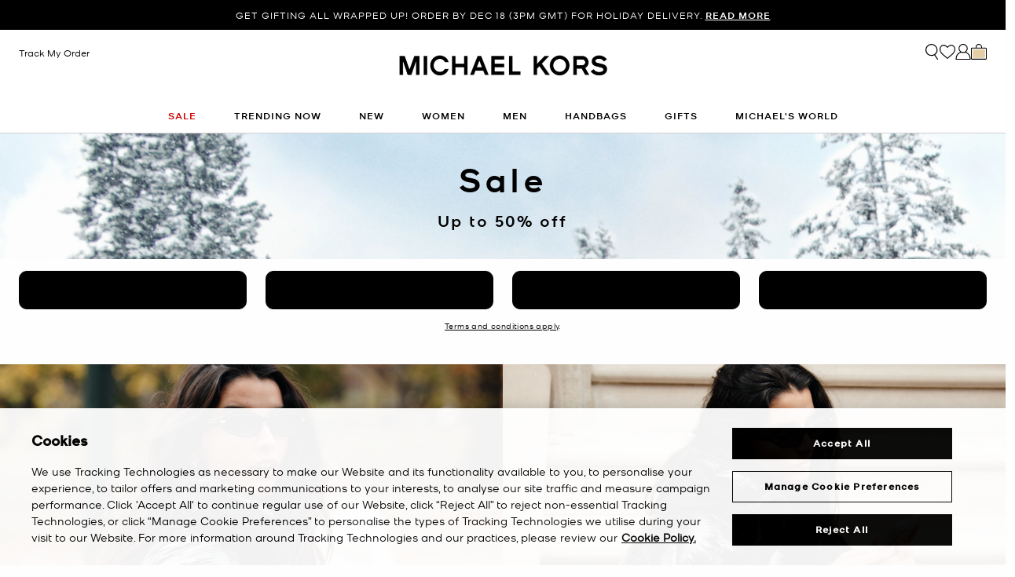

--- FILE ---
content_type: text/html; charset=utf-8
request_url: https://www.google.com/recaptcha/api2/anchor?ar=1&k=6Lecz2kkAAAAAEjaZVtqjGRMSoPaEsp_fmJwWpKX&co=aHR0cHM6Ly93d3cubWljaGFlbGtvcnMuZ2xvYmFsOjQ0Mw..&hl=en&v=jdMmXeCQEkPbnFDy9T04NbgJ&size=invisible&anchor-ms=20000&execute-ms=15000&cb=llbm49fxcsbr
body_size: 46725
content:
<!DOCTYPE HTML><html dir="ltr" lang="en"><head><meta http-equiv="Content-Type" content="text/html; charset=UTF-8">
<meta http-equiv="X-UA-Compatible" content="IE=edge">
<title>reCAPTCHA</title>
<style type="text/css">
/* cyrillic-ext */
@font-face {
  font-family: 'Roboto';
  font-style: normal;
  font-weight: 400;
  font-stretch: 100%;
  src: url(//fonts.gstatic.com/s/roboto/v48/KFO7CnqEu92Fr1ME7kSn66aGLdTylUAMa3GUBHMdazTgWw.woff2) format('woff2');
  unicode-range: U+0460-052F, U+1C80-1C8A, U+20B4, U+2DE0-2DFF, U+A640-A69F, U+FE2E-FE2F;
}
/* cyrillic */
@font-face {
  font-family: 'Roboto';
  font-style: normal;
  font-weight: 400;
  font-stretch: 100%;
  src: url(//fonts.gstatic.com/s/roboto/v48/KFO7CnqEu92Fr1ME7kSn66aGLdTylUAMa3iUBHMdazTgWw.woff2) format('woff2');
  unicode-range: U+0301, U+0400-045F, U+0490-0491, U+04B0-04B1, U+2116;
}
/* greek-ext */
@font-face {
  font-family: 'Roboto';
  font-style: normal;
  font-weight: 400;
  font-stretch: 100%;
  src: url(//fonts.gstatic.com/s/roboto/v48/KFO7CnqEu92Fr1ME7kSn66aGLdTylUAMa3CUBHMdazTgWw.woff2) format('woff2');
  unicode-range: U+1F00-1FFF;
}
/* greek */
@font-face {
  font-family: 'Roboto';
  font-style: normal;
  font-weight: 400;
  font-stretch: 100%;
  src: url(//fonts.gstatic.com/s/roboto/v48/KFO7CnqEu92Fr1ME7kSn66aGLdTylUAMa3-UBHMdazTgWw.woff2) format('woff2');
  unicode-range: U+0370-0377, U+037A-037F, U+0384-038A, U+038C, U+038E-03A1, U+03A3-03FF;
}
/* math */
@font-face {
  font-family: 'Roboto';
  font-style: normal;
  font-weight: 400;
  font-stretch: 100%;
  src: url(//fonts.gstatic.com/s/roboto/v48/KFO7CnqEu92Fr1ME7kSn66aGLdTylUAMawCUBHMdazTgWw.woff2) format('woff2');
  unicode-range: U+0302-0303, U+0305, U+0307-0308, U+0310, U+0312, U+0315, U+031A, U+0326-0327, U+032C, U+032F-0330, U+0332-0333, U+0338, U+033A, U+0346, U+034D, U+0391-03A1, U+03A3-03A9, U+03B1-03C9, U+03D1, U+03D5-03D6, U+03F0-03F1, U+03F4-03F5, U+2016-2017, U+2034-2038, U+203C, U+2040, U+2043, U+2047, U+2050, U+2057, U+205F, U+2070-2071, U+2074-208E, U+2090-209C, U+20D0-20DC, U+20E1, U+20E5-20EF, U+2100-2112, U+2114-2115, U+2117-2121, U+2123-214F, U+2190, U+2192, U+2194-21AE, U+21B0-21E5, U+21F1-21F2, U+21F4-2211, U+2213-2214, U+2216-22FF, U+2308-230B, U+2310, U+2319, U+231C-2321, U+2336-237A, U+237C, U+2395, U+239B-23B7, U+23D0, U+23DC-23E1, U+2474-2475, U+25AF, U+25B3, U+25B7, U+25BD, U+25C1, U+25CA, U+25CC, U+25FB, U+266D-266F, U+27C0-27FF, U+2900-2AFF, U+2B0E-2B11, U+2B30-2B4C, U+2BFE, U+3030, U+FF5B, U+FF5D, U+1D400-1D7FF, U+1EE00-1EEFF;
}
/* symbols */
@font-face {
  font-family: 'Roboto';
  font-style: normal;
  font-weight: 400;
  font-stretch: 100%;
  src: url(//fonts.gstatic.com/s/roboto/v48/KFO7CnqEu92Fr1ME7kSn66aGLdTylUAMaxKUBHMdazTgWw.woff2) format('woff2');
  unicode-range: U+0001-000C, U+000E-001F, U+007F-009F, U+20DD-20E0, U+20E2-20E4, U+2150-218F, U+2190, U+2192, U+2194-2199, U+21AF, U+21E6-21F0, U+21F3, U+2218-2219, U+2299, U+22C4-22C6, U+2300-243F, U+2440-244A, U+2460-24FF, U+25A0-27BF, U+2800-28FF, U+2921-2922, U+2981, U+29BF, U+29EB, U+2B00-2BFF, U+4DC0-4DFF, U+FFF9-FFFB, U+10140-1018E, U+10190-1019C, U+101A0, U+101D0-101FD, U+102E0-102FB, U+10E60-10E7E, U+1D2C0-1D2D3, U+1D2E0-1D37F, U+1F000-1F0FF, U+1F100-1F1AD, U+1F1E6-1F1FF, U+1F30D-1F30F, U+1F315, U+1F31C, U+1F31E, U+1F320-1F32C, U+1F336, U+1F378, U+1F37D, U+1F382, U+1F393-1F39F, U+1F3A7-1F3A8, U+1F3AC-1F3AF, U+1F3C2, U+1F3C4-1F3C6, U+1F3CA-1F3CE, U+1F3D4-1F3E0, U+1F3ED, U+1F3F1-1F3F3, U+1F3F5-1F3F7, U+1F408, U+1F415, U+1F41F, U+1F426, U+1F43F, U+1F441-1F442, U+1F444, U+1F446-1F449, U+1F44C-1F44E, U+1F453, U+1F46A, U+1F47D, U+1F4A3, U+1F4B0, U+1F4B3, U+1F4B9, U+1F4BB, U+1F4BF, U+1F4C8-1F4CB, U+1F4D6, U+1F4DA, U+1F4DF, U+1F4E3-1F4E6, U+1F4EA-1F4ED, U+1F4F7, U+1F4F9-1F4FB, U+1F4FD-1F4FE, U+1F503, U+1F507-1F50B, U+1F50D, U+1F512-1F513, U+1F53E-1F54A, U+1F54F-1F5FA, U+1F610, U+1F650-1F67F, U+1F687, U+1F68D, U+1F691, U+1F694, U+1F698, U+1F6AD, U+1F6B2, U+1F6B9-1F6BA, U+1F6BC, U+1F6C6-1F6CF, U+1F6D3-1F6D7, U+1F6E0-1F6EA, U+1F6F0-1F6F3, U+1F6F7-1F6FC, U+1F700-1F7FF, U+1F800-1F80B, U+1F810-1F847, U+1F850-1F859, U+1F860-1F887, U+1F890-1F8AD, U+1F8B0-1F8BB, U+1F8C0-1F8C1, U+1F900-1F90B, U+1F93B, U+1F946, U+1F984, U+1F996, U+1F9E9, U+1FA00-1FA6F, U+1FA70-1FA7C, U+1FA80-1FA89, U+1FA8F-1FAC6, U+1FACE-1FADC, U+1FADF-1FAE9, U+1FAF0-1FAF8, U+1FB00-1FBFF;
}
/* vietnamese */
@font-face {
  font-family: 'Roboto';
  font-style: normal;
  font-weight: 400;
  font-stretch: 100%;
  src: url(//fonts.gstatic.com/s/roboto/v48/KFO7CnqEu92Fr1ME7kSn66aGLdTylUAMa3OUBHMdazTgWw.woff2) format('woff2');
  unicode-range: U+0102-0103, U+0110-0111, U+0128-0129, U+0168-0169, U+01A0-01A1, U+01AF-01B0, U+0300-0301, U+0303-0304, U+0308-0309, U+0323, U+0329, U+1EA0-1EF9, U+20AB;
}
/* latin-ext */
@font-face {
  font-family: 'Roboto';
  font-style: normal;
  font-weight: 400;
  font-stretch: 100%;
  src: url(//fonts.gstatic.com/s/roboto/v48/KFO7CnqEu92Fr1ME7kSn66aGLdTylUAMa3KUBHMdazTgWw.woff2) format('woff2');
  unicode-range: U+0100-02BA, U+02BD-02C5, U+02C7-02CC, U+02CE-02D7, U+02DD-02FF, U+0304, U+0308, U+0329, U+1D00-1DBF, U+1E00-1E9F, U+1EF2-1EFF, U+2020, U+20A0-20AB, U+20AD-20C0, U+2113, U+2C60-2C7F, U+A720-A7FF;
}
/* latin */
@font-face {
  font-family: 'Roboto';
  font-style: normal;
  font-weight: 400;
  font-stretch: 100%;
  src: url(//fonts.gstatic.com/s/roboto/v48/KFO7CnqEu92Fr1ME7kSn66aGLdTylUAMa3yUBHMdazQ.woff2) format('woff2');
  unicode-range: U+0000-00FF, U+0131, U+0152-0153, U+02BB-02BC, U+02C6, U+02DA, U+02DC, U+0304, U+0308, U+0329, U+2000-206F, U+20AC, U+2122, U+2191, U+2193, U+2212, U+2215, U+FEFF, U+FFFD;
}
/* cyrillic-ext */
@font-face {
  font-family: 'Roboto';
  font-style: normal;
  font-weight: 500;
  font-stretch: 100%;
  src: url(//fonts.gstatic.com/s/roboto/v48/KFO7CnqEu92Fr1ME7kSn66aGLdTylUAMa3GUBHMdazTgWw.woff2) format('woff2');
  unicode-range: U+0460-052F, U+1C80-1C8A, U+20B4, U+2DE0-2DFF, U+A640-A69F, U+FE2E-FE2F;
}
/* cyrillic */
@font-face {
  font-family: 'Roboto';
  font-style: normal;
  font-weight: 500;
  font-stretch: 100%;
  src: url(//fonts.gstatic.com/s/roboto/v48/KFO7CnqEu92Fr1ME7kSn66aGLdTylUAMa3iUBHMdazTgWw.woff2) format('woff2');
  unicode-range: U+0301, U+0400-045F, U+0490-0491, U+04B0-04B1, U+2116;
}
/* greek-ext */
@font-face {
  font-family: 'Roboto';
  font-style: normal;
  font-weight: 500;
  font-stretch: 100%;
  src: url(//fonts.gstatic.com/s/roboto/v48/KFO7CnqEu92Fr1ME7kSn66aGLdTylUAMa3CUBHMdazTgWw.woff2) format('woff2');
  unicode-range: U+1F00-1FFF;
}
/* greek */
@font-face {
  font-family: 'Roboto';
  font-style: normal;
  font-weight: 500;
  font-stretch: 100%;
  src: url(//fonts.gstatic.com/s/roboto/v48/KFO7CnqEu92Fr1ME7kSn66aGLdTylUAMa3-UBHMdazTgWw.woff2) format('woff2');
  unicode-range: U+0370-0377, U+037A-037F, U+0384-038A, U+038C, U+038E-03A1, U+03A3-03FF;
}
/* math */
@font-face {
  font-family: 'Roboto';
  font-style: normal;
  font-weight: 500;
  font-stretch: 100%;
  src: url(//fonts.gstatic.com/s/roboto/v48/KFO7CnqEu92Fr1ME7kSn66aGLdTylUAMawCUBHMdazTgWw.woff2) format('woff2');
  unicode-range: U+0302-0303, U+0305, U+0307-0308, U+0310, U+0312, U+0315, U+031A, U+0326-0327, U+032C, U+032F-0330, U+0332-0333, U+0338, U+033A, U+0346, U+034D, U+0391-03A1, U+03A3-03A9, U+03B1-03C9, U+03D1, U+03D5-03D6, U+03F0-03F1, U+03F4-03F5, U+2016-2017, U+2034-2038, U+203C, U+2040, U+2043, U+2047, U+2050, U+2057, U+205F, U+2070-2071, U+2074-208E, U+2090-209C, U+20D0-20DC, U+20E1, U+20E5-20EF, U+2100-2112, U+2114-2115, U+2117-2121, U+2123-214F, U+2190, U+2192, U+2194-21AE, U+21B0-21E5, U+21F1-21F2, U+21F4-2211, U+2213-2214, U+2216-22FF, U+2308-230B, U+2310, U+2319, U+231C-2321, U+2336-237A, U+237C, U+2395, U+239B-23B7, U+23D0, U+23DC-23E1, U+2474-2475, U+25AF, U+25B3, U+25B7, U+25BD, U+25C1, U+25CA, U+25CC, U+25FB, U+266D-266F, U+27C0-27FF, U+2900-2AFF, U+2B0E-2B11, U+2B30-2B4C, U+2BFE, U+3030, U+FF5B, U+FF5D, U+1D400-1D7FF, U+1EE00-1EEFF;
}
/* symbols */
@font-face {
  font-family: 'Roboto';
  font-style: normal;
  font-weight: 500;
  font-stretch: 100%;
  src: url(//fonts.gstatic.com/s/roboto/v48/KFO7CnqEu92Fr1ME7kSn66aGLdTylUAMaxKUBHMdazTgWw.woff2) format('woff2');
  unicode-range: U+0001-000C, U+000E-001F, U+007F-009F, U+20DD-20E0, U+20E2-20E4, U+2150-218F, U+2190, U+2192, U+2194-2199, U+21AF, U+21E6-21F0, U+21F3, U+2218-2219, U+2299, U+22C4-22C6, U+2300-243F, U+2440-244A, U+2460-24FF, U+25A0-27BF, U+2800-28FF, U+2921-2922, U+2981, U+29BF, U+29EB, U+2B00-2BFF, U+4DC0-4DFF, U+FFF9-FFFB, U+10140-1018E, U+10190-1019C, U+101A0, U+101D0-101FD, U+102E0-102FB, U+10E60-10E7E, U+1D2C0-1D2D3, U+1D2E0-1D37F, U+1F000-1F0FF, U+1F100-1F1AD, U+1F1E6-1F1FF, U+1F30D-1F30F, U+1F315, U+1F31C, U+1F31E, U+1F320-1F32C, U+1F336, U+1F378, U+1F37D, U+1F382, U+1F393-1F39F, U+1F3A7-1F3A8, U+1F3AC-1F3AF, U+1F3C2, U+1F3C4-1F3C6, U+1F3CA-1F3CE, U+1F3D4-1F3E0, U+1F3ED, U+1F3F1-1F3F3, U+1F3F5-1F3F7, U+1F408, U+1F415, U+1F41F, U+1F426, U+1F43F, U+1F441-1F442, U+1F444, U+1F446-1F449, U+1F44C-1F44E, U+1F453, U+1F46A, U+1F47D, U+1F4A3, U+1F4B0, U+1F4B3, U+1F4B9, U+1F4BB, U+1F4BF, U+1F4C8-1F4CB, U+1F4D6, U+1F4DA, U+1F4DF, U+1F4E3-1F4E6, U+1F4EA-1F4ED, U+1F4F7, U+1F4F9-1F4FB, U+1F4FD-1F4FE, U+1F503, U+1F507-1F50B, U+1F50D, U+1F512-1F513, U+1F53E-1F54A, U+1F54F-1F5FA, U+1F610, U+1F650-1F67F, U+1F687, U+1F68D, U+1F691, U+1F694, U+1F698, U+1F6AD, U+1F6B2, U+1F6B9-1F6BA, U+1F6BC, U+1F6C6-1F6CF, U+1F6D3-1F6D7, U+1F6E0-1F6EA, U+1F6F0-1F6F3, U+1F6F7-1F6FC, U+1F700-1F7FF, U+1F800-1F80B, U+1F810-1F847, U+1F850-1F859, U+1F860-1F887, U+1F890-1F8AD, U+1F8B0-1F8BB, U+1F8C0-1F8C1, U+1F900-1F90B, U+1F93B, U+1F946, U+1F984, U+1F996, U+1F9E9, U+1FA00-1FA6F, U+1FA70-1FA7C, U+1FA80-1FA89, U+1FA8F-1FAC6, U+1FACE-1FADC, U+1FADF-1FAE9, U+1FAF0-1FAF8, U+1FB00-1FBFF;
}
/* vietnamese */
@font-face {
  font-family: 'Roboto';
  font-style: normal;
  font-weight: 500;
  font-stretch: 100%;
  src: url(//fonts.gstatic.com/s/roboto/v48/KFO7CnqEu92Fr1ME7kSn66aGLdTylUAMa3OUBHMdazTgWw.woff2) format('woff2');
  unicode-range: U+0102-0103, U+0110-0111, U+0128-0129, U+0168-0169, U+01A0-01A1, U+01AF-01B0, U+0300-0301, U+0303-0304, U+0308-0309, U+0323, U+0329, U+1EA0-1EF9, U+20AB;
}
/* latin-ext */
@font-face {
  font-family: 'Roboto';
  font-style: normal;
  font-weight: 500;
  font-stretch: 100%;
  src: url(//fonts.gstatic.com/s/roboto/v48/KFO7CnqEu92Fr1ME7kSn66aGLdTylUAMa3KUBHMdazTgWw.woff2) format('woff2');
  unicode-range: U+0100-02BA, U+02BD-02C5, U+02C7-02CC, U+02CE-02D7, U+02DD-02FF, U+0304, U+0308, U+0329, U+1D00-1DBF, U+1E00-1E9F, U+1EF2-1EFF, U+2020, U+20A0-20AB, U+20AD-20C0, U+2113, U+2C60-2C7F, U+A720-A7FF;
}
/* latin */
@font-face {
  font-family: 'Roboto';
  font-style: normal;
  font-weight: 500;
  font-stretch: 100%;
  src: url(//fonts.gstatic.com/s/roboto/v48/KFO7CnqEu92Fr1ME7kSn66aGLdTylUAMa3yUBHMdazQ.woff2) format('woff2');
  unicode-range: U+0000-00FF, U+0131, U+0152-0153, U+02BB-02BC, U+02C6, U+02DA, U+02DC, U+0304, U+0308, U+0329, U+2000-206F, U+20AC, U+2122, U+2191, U+2193, U+2212, U+2215, U+FEFF, U+FFFD;
}
/* cyrillic-ext */
@font-face {
  font-family: 'Roboto';
  font-style: normal;
  font-weight: 900;
  font-stretch: 100%;
  src: url(//fonts.gstatic.com/s/roboto/v48/KFO7CnqEu92Fr1ME7kSn66aGLdTylUAMa3GUBHMdazTgWw.woff2) format('woff2');
  unicode-range: U+0460-052F, U+1C80-1C8A, U+20B4, U+2DE0-2DFF, U+A640-A69F, U+FE2E-FE2F;
}
/* cyrillic */
@font-face {
  font-family: 'Roboto';
  font-style: normal;
  font-weight: 900;
  font-stretch: 100%;
  src: url(//fonts.gstatic.com/s/roboto/v48/KFO7CnqEu92Fr1ME7kSn66aGLdTylUAMa3iUBHMdazTgWw.woff2) format('woff2');
  unicode-range: U+0301, U+0400-045F, U+0490-0491, U+04B0-04B1, U+2116;
}
/* greek-ext */
@font-face {
  font-family: 'Roboto';
  font-style: normal;
  font-weight: 900;
  font-stretch: 100%;
  src: url(//fonts.gstatic.com/s/roboto/v48/KFO7CnqEu92Fr1ME7kSn66aGLdTylUAMa3CUBHMdazTgWw.woff2) format('woff2');
  unicode-range: U+1F00-1FFF;
}
/* greek */
@font-face {
  font-family: 'Roboto';
  font-style: normal;
  font-weight: 900;
  font-stretch: 100%;
  src: url(//fonts.gstatic.com/s/roboto/v48/KFO7CnqEu92Fr1ME7kSn66aGLdTylUAMa3-UBHMdazTgWw.woff2) format('woff2');
  unicode-range: U+0370-0377, U+037A-037F, U+0384-038A, U+038C, U+038E-03A1, U+03A3-03FF;
}
/* math */
@font-face {
  font-family: 'Roboto';
  font-style: normal;
  font-weight: 900;
  font-stretch: 100%;
  src: url(//fonts.gstatic.com/s/roboto/v48/KFO7CnqEu92Fr1ME7kSn66aGLdTylUAMawCUBHMdazTgWw.woff2) format('woff2');
  unicode-range: U+0302-0303, U+0305, U+0307-0308, U+0310, U+0312, U+0315, U+031A, U+0326-0327, U+032C, U+032F-0330, U+0332-0333, U+0338, U+033A, U+0346, U+034D, U+0391-03A1, U+03A3-03A9, U+03B1-03C9, U+03D1, U+03D5-03D6, U+03F0-03F1, U+03F4-03F5, U+2016-2017, U+2034-2038, U+203C, U+2040, U+2043, U+2047, U+2050, U+2057, U+205F, U+2070-2071, U+2074-208E, U+2090-209C, U+20D0-20DC, U+20E1, U+20E5-20EF, U+2100-2112, U+2114-2115, U+2117-2121, U+2123-214F, U+2190, U+2192, U+2194-21AE, U+21B0-21E5, U+21F1-21F2, U+21F4-2211, U+2213-2214, U+2216-22FF, U+2308-230B, U+2310, U+2319, U+231C-2321, U+2336-237A, U+237C, U+2395, U+239B-23B7, U+23D0, U+23DC-23E1, U+2474-2475, U+25AF, U+25B3, U+25B7, U+25BD, U+25C1, U+25CA, U+25CC, U+25FB, U+266D-266F, U+27C0-27FF, U+2900-2AFF, U+2B0E-2B11, U+2B30-2B4C, U+2BFE, U+3030, U+FF5B, U+FF5D, U+1D400-1D7FF, U+1EE00-1EEFF;
}
/* symbols */
@font-face {
  font-family: 'Roboto';
  font-style: normal;
  font-weight: 900;
  font-stretch: 100%;
  src: url(//fonts.gstatic.com/s/roboto/v48/KFO7CnqEu92Fr1ME7kSn66aGLdTylUAMaxKUBHMdazTgWw.woff2) format('woff2');
  unicode-range: U+0001-000C, U+000E-001F, U+007F-009F, U+20DD-20E0, U+20E2-20E4, U+2150-218F, U+2190, U+2192, U+2194-2199, U+21AF, U+21E6-21F0, U+21F3, U+2218-2219, U+2299, U+22C4-22C6, U+2300-243F, U+2440-244A, U+2460-24FF, U+25A0-27BF, U+2800-28FF, U+2921-2922, U+2981, U+29BF, U+29EB, U+2B00-2BFF, U+4DC0-4DFF, U+FFF9-FFFB, U+10140-1018E, U+10190-1019C, U+101A0, U+101D0-101FD, U+102E0-102FB, U+10E60-10E7E, U+1D2C0-1D2D3, U+1D2E0-1D37F, U+1F000-1F0FF, U+1F100-1F1AD, U+1F1E6-1F1FF, U+1F30D-1F30F, U+1F315, U+1F31C, U+1F31E, U+1F320-1F32C, U+1F336, U+1F378, U+1F37D, U+1F382, U+1F393-1F39F, U+1F3A7-1F3A8, U+1F3AC-1F3AF, U+1F3C2, U+1F3C4-1F3C6, U+1F3CA-1F3CE, U+1F3D4-1F3E0, U+1F3ED, U+1F3F1-1F3F3, U+1F3F5-1F3F7, U+1F408, U+1F415, U+1F41F, U+1F426, U+1F43F, U+1F441-1F442, U+1F444, U+1F446-1F449, U+1F44C-1F44E, U+1F453, U+1F46A, U+1F47D, U+1F4A3, U+1F4B0, U+1F4B3, U+1F4B9, U+1F4BB, U+1F4BF, U+1F4C8-1F4CB, U+1F4D6, U+1F4DA, U+1F4DF, U+1F4E3-1F4E6, U+1F4EA-1F4ED, U+1F4F7, U+1F4F9-1F4FB, U+1F4FD-1F4FE, U+1F503, U+1F507-1F50B, U+1F50D, U+1F512-1F513, U+1F53E-1F54A, U+1F54F-1F5FA, U+1F610, U+1F650-1F67F, U+1F687, U+1F68D, U+1F691, U+1F694, U+1F698, U+1F6AD, U+1F6B2, U+1F6B9-1F6BA, U+1F6BC, U+1F6C6-1F6CF, U+1F6D3-1F6D7, U+1F6E0-1F6EA, U+1F6F0-1F6F3, U+1F6F7-1F6FC, U+1F700-1F7FF, U+1F800-1F80B, U+1F810-1F847, U+1F850-1F859, U+1F860-1F887, U+1F890-1F8AD, U+1F8B0-1F8BB, U+1F8C0-1F8C1, U+1F900-1F90B, U+1F93B, U+1F946, U+1F984, U+1F996, U+1F9E9, U+1FA00-1FA6F, U+1FA70-1FA7C, U+1FA80-1FA89, U+1FA8F-1FAC6, U+1FACE-1FADC, U+1FADF-1FAE9, U+1FAF0-1FAF8, U+1FB00-1FBFF;
}
/* vietnamese */
@font-face {
  font-family: 'Roboto';
  font-style: normal;
  font-weight: 900;
  font-stretch: 100%;
  src: url(//fonts.gstatic.com/s/roboto/v48/KFO7CnqEu92Fr1ME7kSn66aGLdTylUAMa3OUBHMdazTgWw.woff2) format('woff2');
  unicode-range: U+0102-0103, U+0110-0111, U+0128-0129, U+0168-0169, U+01A0-01A1, U+01AF-01B0, U+0300-0301, U+0303-0304, U+0308-0309, U+0323, U+0329, U+1EA0-1EF9, U+20AB;
}
/* latin-ext */
@font-face {
  font-family: 'Roboto';
  font-style: normal;
  font-weight: 900;
  font-stretch: 100%;
  src: url(//fonts.gstatic.com/s/roboto/v48/KFO7CnqEu92Fr1ME7kSn66aGLdTylUAMa3KUBHMdazTgWw.woff2) format('woff2');
  unicode-range: U+0100-02BA, U+02BD-02C5, U+02C7-02CC, U+02CE-02D7, U+02DD-02FF, U+0304, U+0308, U+0329, U+1D00-1DBF, U+1E00-1E9F, U+1EF2-1EFF, U+2020, U+20A0-20AB, U+20AD-20C0, U+2113, U+2C60-2C7F, U+A720-A7FF;
}
/* latin */
@font-face {
  font-family: 'Roboto';
  font-style: normal;
  font-weight: 900;
  font-stretch: 100%;
  src: url(//fonts.gstatic.com/s/roboto/v48/KFO7CnqEu92Fr1ME7kSn66aGLdTylUAMa3yUBHMdazQ.woff2) format('woff2');
  unicode-range: U+0000-00FF, U+0131, U+0152-0153, U+02BB-02BC, U+02C6, U+02DA, U+02DC, U+0304, U+0308, U+0329, U+2000-206F, U+20AC, U+2122, U+2191, U+2193, U+2212, U+2215, U+FEFF, U+FFFD;
}

</style>
<link rel="stylesheet" type="text/css" href="https://www.gstatic.com/recaptcha/releases/jdMmXeCQEkPbnFDy9T04NbgJ/styles__ltr.css">
<script nonce="fHcx3D80Ry59FGkDK8tyzw" type="text/javascript">window['__recaptcha_api'] = 'https://www.google.com/recaptcha/api2/';</script>
<script type="text/javascript" src="https://www.gstatic.com/recaptcha/releases/jdMmXeCQEkPbnFDy9T04NbgJ/recaptcha__en.js" nonce="fHcx3D80Ry59FGkDK8tyzw">
      
    </script></head>
<body><div id="rc-anchor-alert" class="rc-anchor-alert"></div>
<input type="hidden" id="recaptcha-token" value="[base64]">
<script type="text/javascript" nonce="fHcx3D80Ry59FGkDK8tyzw">
      recaptcha.anchor.Main.init("[\x22ainput\x22,[\x22bgdata\x22,\x22\x22,\[base64]/MjU1OmY/[base64]/[base64]/[base64]/[base64]/bmV3IGdbUF0oelswXSk6ST09Mj9uZXcgZ1tQXSh6WzBdLHpbMV0pOkk9PTM/bmV3IGdbUF0oelswXSx6WzFdLHpbMl0pOkk9PTQ/[base64]/[base64]/[base64]/[base64]/[base64]/[base64]/[base64]\\u003d\x22,\[base64]\\u003d\\u003d\x22,\x22wo9aw7kmAXAow4AAUzPCusOhAR1fwpzDrjLDssK7wp/CuMK/wpPDhcK+EcK9ccKJwrkDEgdLFQjCj8KZQcO/X8KnD8Kuwq/[base64]/T3/CqGXDhEXCncKaXMOMwqhlasKqw6cvTcO/[base64]/Co8OaasKGYcOXwq7ChxBPSybDqR3CpzFPw7sJw5jCgMK0CsKFZcKCwo9wJHB7wpDCgMK6w7bCj8OfwrEqATBYDsO6A8OywrN/[base64]/[base64]/[base64]/CkjPDiMOzYVNOJyBfw6XDsjjCosK+wppGwp3CtMKdwpbCkcKNw6EXCRs4wrwmwphVK1hOfcKABW7CsS9NfMOXwq49w7tVwoLCvlfDrsOgCGbDqcK7wohQwrQBKMOOwovChyVtFcKawodEb3PCrBB6w5HDkhXDosKuK8KwLsKlN8OOw7IMw53CmMODIcKLwoDDrMO/Yk0Bwq4OwpvDq8O0Z8OSwqNBwrXDlcKUwotyVFDCscOWdsOEIsOGXFVrw5NNWVgXwprCgMKtwo1mRcO3GcOINcKxwpXDkVjCvBBZw7jDl8Ocw5/DqxXDni0Aw7R1f1DCnxtCcMO1w75qw4nDssK8Qg43KMOEEcOcw4XCgcKtw4nDt8OpcxbDqMO5csK/w4LDiD7CjcKDJkh0wq8cwqjDl8O7w7wSScK2X1DDvMKNw7zCn23DqsO0W8OkwoJmATUCFApdFSdhwpPCi8KqG0c1w4/ClBZdwoEqVMOyw6PChMK7wpbCuWQDIQZUbGxXHkYLw5PDoitXNMOUw4FWw63CuzsjZ8KPVsOIbcKhwoXCqcO/d21edy3DvTowNsONWHbCvR9EwrDCtsKDW8Kgw4vDr3TDpcOpwqhXwolESsKOw4nDmMO5w6BOw7rDucKRwr/DsyrCuR/[base64]/DhUbDpcOZw78bOMKrN0xxw7sDFsKtwo4ICMOAw7gEwovDj3nCsMO6P8Oxf8KXOMKMV8Kga8OXwpoLNQ3Dpl/[base64]/[base64]/[base64]/CixPDpcO0w4PCmMK/w6MgJ1bCtRdiwoNjVwtWMcK7ZwVMBVPCjhE3QXd0ZVJABWgqMxnDtScXecKIw7gQw4TCk8OqKMOSw6UBwqJSTH7DlMOxw4BfBy3DrzZOw5/DssOcPsO0wpEoEsKvwozCo8Oqw63DkWPCv8KKw4QOaC/DgMOIYsOBPMO/RgdUZwYIH2nChsOAw4XDuwjDjMKgw6RPHcOmw4xdUcKpDcOdMMOBfQ/DjSrDv8KRImzDn8KmL0g3UsK8Az5+YcO5NArDucKfw6kTwo3CtMKvwrcQw6kjw4vDinvDlGrChsK6PMOoKQDChsOWJ1XCssKtCsKZw7UZw5d4dnI1w6k+fSTCh8Klw4jDiVhew6hyYsKNG8O6OcKHwp03GVR/w5/[base64]/ChMKaw6FSd8Oww5l3c1dED8OIUmvCkMKQwpVtw4t6w5zDlcOpH8KiX1XDv8OBwrUiLMOHRiREEMKIShE+BUlGVcKSaFXCvSbChgZXVV7CsG4/wrJkwpccw5XCrcKOwqDCrsK+RsK4MnTDqX/CrBwmCcKnSsKpbwMPw5TDiQd0X8KUw7dJwrx5wo9uwosFw7nDnsOyT8KvVsOfSmwYwohQw4Y1w5nDr18NIl/Dr3RMJU5hw7tBMRYLw5J/[base64]/ChMKUw7XCuAPCjzIsw7zDtMKxYMK+w5LCqsO9w7fClmPDp1YYM8O+MnzCgkrCimwhKMKdMxkvw55mORFdBsOhwqvCuMOnIsK4w5XCoFwGwpt/wqTCriTCrsOCw59Bw5TDvjDDo0XDnX0pJ8OCB2jDjSvDr2rDrMOtwrl+wr/Cl8OqB37DpmBgwqQcU8KwO3PDjWkIRDPDlcKEGXxFwrp0w79twq0DwqF6R8K0IMOFw58RwqQXDMKzUMO5wrUZw5HDpUxTwqwJwp3DhcKUw7bCih9Jw6XCi8OGKcKww4vCpsOdw6gVRhELBMOJbsOQNQEvw5UAEcOEwq/Dqg0aBx7ChcKEwq1jEsKUV0TDk8K4OWpZwrB9w6nDnmrCtwpsCBLDlMKrO8KPw4Y1UFojKCo8PMKzw6tpZcKGd8KNGCdMw4/DvcK9woQ+I3XCthPCgcKrEz56W8KRFh/CmFrCnWF6aQYxw7zCi8O2wo7CkV/DvMOvwpAOD8K8wqfCthfCg8KdQcK/w4c+NsKQwq3CuX7CohLCjsOtwo3CqSPDgMKIXcOow5HCgUI2OMKQw4Z5N8OBAzk1WsOrwqkvwrQZwr7CingswqDDsE5Ud0EtBsK/[base64]/DtsOXw53DhcOXwqTCl8O6EcONUBEjch/CrsOawoHDkSRTHjABH8OlJzRmwpPDgTTCg8OswonDqMO6w6fDpx3DjDJQw7rCl0XDlkUhw4rCkcKFYcKcwobDl8Oyw4kLwotpw7LDj0c7w6xtw4lSWcK+wr/DqsK/[base64]/[base64]/wqUbwptzKAV4wqXDi8K+e0J6dMK6wrdtCyA/wrBKQi/DqlIKacKGwqZywr1HFsK/[base64]/[base64]/wqY+UUxow5NGX3/Do8OLwoHDsMOfwqkhw6hLCXR5VRlRfQFPw6pqwr/Cv8KwwrDClgnDksOuw4PDmEJuw4hgw6d9w4/CkgLDocKVwqDCnsOBw7vDuyFnTcKCdMKhw4ZbV8KAwr3DicOjFcO7bMK3wqrCgj0Jw7RUw5vDncKedcOKNE3DnMOTwp1Iwq7DqcOUw4PCp3MGw43CicObwohww7XCq2pgw5Z2McOmwozDtsK2OzbDkMOowoJGRMKresOlwoHDhmvDnxYGwo/[base64]/DtTHCqWkGw4M+NVd9w7PDgjHCnsKww5TCpCDClcOBKMO3NMKCw6E6IFk5w69Lwp4cVwLDmU7CjEvDo2/CsDXCgMKDK8Oew507wpHDlnDDvcK8wrBTwrLDoMOILiZIAMKbNsKBwoAzw7QQw58zKEvDkAbDp8OPUAnCjMO/Y3tbw7pvccK0w4grwpRLSUsIw6rDsjzDmSfDncO1EsKCA0vDvBVhQcKMw4DDqcOrw6jCqDN1OC7DomjCjMOKw7rDogTChTXCoMK4ZgnCs0nDj3/Cig3DnmHCv8Kdw7QlMsOiXk3CsyB/DWDCtcKGw6sXwq8cYsOqw5FYwrfClcOhw6dzwpjDicKyw67CkUDDtwUowqrCjCXDrgoAWwFdUXELwqBlQMO5wp1Bw6JwwrzDngnDr1FBDDJ5w47CjcOKAzgmwp/DosKMw4LCoMOdOjPCqcKtaUPCvxHDj1nDssK8w77CsTd/wqs8USNJGMKffGnDpnIddDXDrMKTwpfDkMKScRrCg8Ofw60FeMOGw6PDhcK8wrrCscKdZ8Khwoxyw6FOwr3DkMKrw6PDv8KHwpPCjMKIw4/CnkFQBTfCp8Ota8KbD2Jwwr1cwrrCq8K3w4TDrxzCh8Kcw4fDswVMNl0+dWLCo3PDpsO+w608wpdbL8KlwonCv8O0w4I/w51xw4oZwqBcwoJgLcOcMMKgB8O2dcOBw4APK8KVcsOdwqDCkgnClsO4UEDCgcOdwoR/woV6BhZNUi3DnUBMwpzCvMOPelspwrTCnS3DgA8Tb8OVeEFwamUjN8K2WU19esO1P8OYVmjDmsOJOVnCisOswoxpRmPChcKOwo7DkXfDhWvDl1xww5vDv8KzIMO+SsK7RnjDt8ONQsKSwqbCpDjCjB1kwpzCm8K8w4XClW3DpBvDusOEEcOYOVBaEcK/w6/DhsOawrksw4jDhcOwa8Kaw4NAwrxFan7DmMO2w7Q3Z3Bmw4N0agHCkxvDuR7DgTUJw58xfMOywqjDoARgwplGD3/DoQjCkcKAHW93wqMUEcKfw54/[base64]/DtGNlwplqCRYodcOmLMKUwqFrJcKEEQMfwp8lY8OFw60uTsONw7RBw6cIVjrDtcOOwqN/PcKUw6d2TsObdmbClhTCqzDCgl/[base64]/ecOKAsKhFcK1fH1AYjxqGSHCt3wnw7pVw7nDm31aKMKww4rDo8OMRsK9w6geLXclD8Olwo/CthzDlDDCqsOYOn1hwqFOwpBPaMOvfBLCjcKNw6jCnyPDpE92w6PCjV7CkCPDggBLwqjCrMOVwoUdw58zS8KwMVzCmcKINMOFwrPDh0oYwonDpcOCPD8jcsOXFl4KdsKabUfDmcKzw6PDoTpvFxYaw7rCs8Kaw6huwrXDkU/[base64]/CgCwKw6nDuMONasKQccKfFXlcwoouw41XwpQ1ZHFYS3TCoXfCt8OEF3ATw47Cv8O+wp7ClRBLw4gswonDtQnDkjIUwozCpcO5C8OrGMKnw4UuL8KOwohXwp/[base64]/Dp0PCi8Kbw5DCh1JqAMKSw4JoFSzDksK9VUTCgMO1JkFXWzjDjnvCnmFGw58pWMKpUcOpw7nCtsKwI1XDu8KDwqPDrsK8w4VSw55Cb8KowpXCnsODw7/DmFXCm8KuJARFeXLDg8O4w6YiACEFwpzDu2NYVsKpw6M8a8KGZ2nCkB/CiErDnGJSJzbDvMO0wpwWIcK4MA7CucKgMWxJw5TDlsK1wq7DnE3Drlh3w70DW8KzZ8OMYB8yw5DCsB/DpMOCMUTDijRIwrfDmsKCwpYgCMOJW33CncKTaW/CgGlFfcOaLcOAwqnDhcK8PcKlNMORUHFOwpvDicKPwpHCqcOdKX3DmcKlw5pqFsK9w4DDhMKUw4Z+KAPCrMKELA9idTHDg8Kcw4nCtsKNHVMkV8KWPsOpwpFcwoU9YCLDq8K2wqRTwojCrGbDs3jDgsK+UMKsT0QiHMO8wp17w6PDoAjDvcOTUsOlRS/DsMKqUsKqw7QdBG8pAllwXcOOf0/ChsOIc8OHw5nDtMOvH8Ojw7hlwqrCnsKsw6MBw7x7EMOOLCBbw65RQ8Oxw41WwowNwpbDnsKlwpnCnizClMK4GsK+HypzVxkud8OhHcK+wolBworCvMKtwpDDv8OXw53CoSR/[base64]/CrRDDicKxw57DtMOFJcO9w4bDq8KEcQ83DMK8w5zDoGN9w7vDvhzDnMK+N3zDj3hlbEwHw63CjlPCj8KZwp/DomNww5M4w5p5wqUeKUfCiifDm8KUw43Dm8KsQ8K4YGB6JBTDssKIAinCsQgUwqPClS1Hw4oMRGpIbQNqwpLCnMORLycuwrrCjF1gwo0kwrzCosKAYnfCicOtwq3CnUXCjgBTw6jCusKlJsK7w43CncO4w5h4wrZwNcKaA8KEA8KWwo7Cl8KzwqLDokzCvx/DrsOfS8Kgw5bChsKhTcOuwowORDDCtynDg019wrfCoFVawq3DpMKNBMOVYcOrFCPDlC7CssK4EsKRwqFpw5PCpcK7wpDDqDMUH8OONnDCqljCtg/Cr0TDpV0nwoRZNcKcw4nCg8KYw7lPem/ClVRKHwDDjsOsX8K7eztsw74me8OEWsOjwpXCoMO3JyvDpMK+wovDlwhiwrrChcOQLMKfY8O8WmPCj8OdQ8KAaQ4Fwrgbwp/CksOTG8OsAMKdwp/CjS3CqXskw57CgSjDi345wrHCjBQfw4t5UHo/w44Aw7h1XWrDsyzClcK9w4TCgWPCh8KENMOkDlQwSMKLOMKCwpnDqnvCpcOvBcK0PxLCv8K9w4fDjMKLDzXCrsK+ZMOXwpdfwqbDqcOvwrDCjcO/fB/CrFnCmcKow5ERw4LCscOyOAhbHy0WwrbCrURxKTLDmQFowo/CsMKhw7QFV8OYw4BEwoxswpQfawvCj8KpwqtVdsKPwq0NQ8KcwoxywpXCiTlGEMKswpzCpcKJw7ZjwrfDkDjDkUgBCiA2X0/DvcKAw4BZRUQXw67DtcK9w63Cun3CnMO9RDAJwrfDkj0hMcKawojDlsKbWMODAcO7wqbDtw9eAlTDtj7DqsOPwpbDplvCnsOtDCTCnsKqw4whcVvCuEXDkB3DnQbCr3Iqw4LDtUp+bDU5bMKwbjg3WADCvsKkT0Aka8OtL8K8woIsw6p/VsK+QlMOwrXCr8KBCwjCscK6N8Kzw4pxwpEuOgVzworCkjfCpgZMw5hbw7IxBsOQwpgaaCjCjcOFQ1Ipw4PDtcKEw5HDrMKwwqTDsk3DgRLCpnTDmmTDkcKHBG/[base64]/Dl8Oaw70mw4PCj8KXVsKcwrNVb8K0FGrDn2fDlE3CjWIuwpFebVBYCR/DgTEJNMOswrxsw5rCv8KCwr7CmlhHPsOVR8OnVklgF8OPw7Y0w6jCiz9UwpQ3w50YwqjCvwcMFyN3H8KWwp3DnhzCgMK1wrzCqC7CrVjDpEsbwrHDgw5/woPDnWUIbsOsOkAFHsKOccKgLyPDt8KpMMOJwqnDmsKHHhtswrVKQxR+w551w7fCjsOAw7/[base64]/woUgQTHClybCrcOtwqs6w6ZdIcKVPMKKd8OPdsODw6rDhcOxw4TCskw1woQTd20+DxIcB8KISsKELsOJacOVf1olwpkEw4/[base64]/DnMKVw5jCvsOeaHk+cUleGcKDw4hNw6xYw7vDpsKKwoXDtm1Mw7Q2woPDjsOYwpbCrMKfYEtiwosXFUQIwr/DqShUwpFTwp3DucKcwr9vH18vZMOOw6lmwoQ0eDZyeMOAwq0cZVctfC/CgnDDlTcEw5bCjFnDpcOpF1tqY8Orwq7Dmz3CmDklEzjDgMOSwo4awpdLOcO8w7XDsMKHwqbCvsOGw6rDuMKSIcOfw4nCkCPCo8Kswr4HY8KILlB3wrrCrcO9w43Cnw3DgWNjw57Du1UCw5lHw6bCvcOrNBTCrsOzw5xQwp/ClmUbfkrCn23Du8KDwqvCp8K3OMKXw6VyNMOCw7XCg8OQchDDhHHCsHUQwr/[base64]/[base64]/Cn8Kjwo7CtMKcT8KdwqnDmEt9w5nChHDCn8K6P8K2a8Olwr8HLsKQAsKVw5UMScOsw4bDm8KPaWd5w5xQDcOGwox8w49YwqPDnzjCvXvCusKNwpXDnMKWw5DCqhrClsKxw5nDqsOzLcOUfXMOBmlxZVDCkwcvw4/CoCHCv8OZVVIGXMKjDRHCv0bDikLCrsKGa8KeTxvCscKpQyfDncOFHsOfNlzCoXnCuQrDjA87esKlwqUnw67CssK9wpjCsW/DshE1PDMLE313VcKqNzVXw7TDnMKUICAdIcOWIidHwqzDt8Ozwrtow6rDr3/DtznDgsKiNFjDoFcME252B1g2w54Qwo7DtH3CpcOzwq7Cp0kJwr7Ci2kyw5rCkAEgJgLClmDDksKiw6M3w7HCsMOiw7HDmcKew7J1bxAVPMKtFnx2w73Ch8OOE8OndcOcFsKbw4/Co24LMMO8VcOYwpFlwoDDs2/DsDTDlsKLw6nCplF0FcKND0RSOUbCiMKGwqJMw4vDicKeOGnDtgEBN8OGw6F7w6opwrNBwo7Dv8KDMVTDpsK/wpHCg07DiMKNHsOvwr5Mw5/DujHClMKpLsK9anhHDMKywo/DhwpsTMK4a8OnwoxWZcO6Djg+YcOwAcOXw6nDpT9OEXoIwqbCg8KGMgDChsKUwqDDkTjCsSfDvALCp2E/wqHCjMOJw5LDsXNJL0NKw49UTMKIwpA0wp/DgSjDgC3Dq39tdB7DpcKKwpHDvcKyZDbDvyHDhEHDnnPCisKcQMO/V8O/[base64]/w6FsZloAXA7Dp13DvMKrFsKjQsKFw44dB8K6HMOUw6JVwqXCqMKywqrDtATDiMK7c8KATRlwSyfDosOiGMOCw5rDvcKQw5crw4DDqUhnIxPCrXVBRX8dPg0ew7AxEMO1woxIKwLClxjCj8ONwo8Nwp1tNsKSKkHDsSpycMK0IAZWw4/CjMOFacKXUmRVw7t+KkrCj8ORTB/DnHBuw6vCvcOFw4gSw5jDjsK7acO5cnjDn3LCusOmw57Cn0EWwqDDuMOBw5DDjBxiwoEJw6U3fcOiI8K0wqDDpDRQw5wSwp/DkwUTwprDu8KMUQzDscO2OMKcJ0MyfFPCqns5wqTDv8K8R8O1wrXCiMOWVVgGw5lmwrYXcMOzOsKuBy0HJMOZSEgww5pQB8Oqw4TCs10YTMKra8OIKsKpw5MewogIwq/DrcObw6PCjHcnRW3CjMKXw4QJw7o0OzjDkRzCscOmCx7CucKowpvCpMKew5bDjBdJdDUCw7N1wpnDusKGwoklOMOBwqbDgCxpwq7CpEPDqh3DqsKlw51rwrd6eGJ1w7VaAsKBwrQUTUPCsS/ChmJdw59hwpQ4EkbCpEPDpMKDw4U7HcO0wrTCqcO/XCUCwphdSQQaw7g3OcKqw5x8woQgwpQIScKKBMKIwqZ9cjhVWnfCrWF3F3fCq8KWFcKSYsOSBcK/[base64]/H8ONwojCk040RhpmFV3DisOQw67CjcK0w6pQbsOdP2l/wrrDkBZyw63CvsKjHRDCpcOpwqkeLHXCkzRtw6c2wp3CkH4wbMOXPWBnw6xYV8KkwqwHw5x4cMO2SsObw45TDA/[base64]/w5/Coh4Dw5/Cl8KZBVfDhcKjw4PDk8Ocwp3CjMK6wopqwpEFw4fDpm5xwoHDmHQzw5vDisK8woR5w5rDizR5wrLCiGHCksORwq46w4gcBcKrDTFQwq3DpAnDpF/DtEbCu3LCtsKDantdwqsIw6nCmx/DkMOYw48CwrV3CMK8worCjcKJw7TCuiQiw57DocOSEw47wpjCnjt0SFpww4TCvxIXHErCkyPDmEPCv8O9wqXDpVfDtXHDusKUInF+w7/DpMKdwq3DusOXLMKxwpI3DgXDhzw+w5nDkggmZMKfUMKiYA3CosOkNcO9UsORwr1Bw5fCj1zCncKRS8KcS8O6woQGdcO5w4h/wprDhcOIUUMnNcKOw5B6GsKNL3nDu8OTwrZOf8O7w6LCmjjChgckwrYqwoYkbsKCbsOXPRfDvwNSTcK+w47DmcOBw6PDpsKmw5rDui3CiGbCjMOlwr7Cg8K/wqzCrAbChsOGDcOFLGvDpMOzwqzDtcOMw67CgcOBwqsGbMKUwq5+TAYYwqUuwqAmPcKkwozCqFrDn8Kiw7vCtMO6E1FkwqYxwpjCksKHwo09SsK+MHjDjcO/wqDDrsOvwq/[base64]/[base64]/[base64]/[base64]/BHrDi2jChMKKEmpww5LDrMOyw7kvwo/[base64]/Cp8Kpw5JvWcOZwozCvQ3CjWvDgHInaSjCqnwkaikmwrdoc8O1XBgJZADCiMOAw5xowrtUw47DgQXDiH3Cs8OgwpHCm8KMwqMyJcOzUsOgC09YEsK6w6/CkDlIAHnDk8KBQUTCqMKRw7IDw5jCqErCknbCvkvChlbCmsKBRsK9U8OJDsOgBcKTNFE9wocnwqJ+AcOMH8OTXiEfwpHCjcK+woHDpghQw41Yw4nCgcOmw6kbS8Ksw6/CghnCqxjDtsKSw6NAdsKpwoMYw6/Dl8KUwozCrw3Cvz0eMMOfwphwXMKtP8KUZS9HR3R4w67Dq8KTQVQUWsOhwqEJw6k+w481YjBRXDAND8KIYcOIwqjDlMKAwp/CqkbDqMOaG8O6HsK+AMKmw5/Dv8KOw7DCnSjCkiwLN0lGeHrDtsO+YcObAsKOCMK+wqh4DjxAckfCjQDCp3pewoLDhFB5ecKTwpHDpcK0wpBNw61xwojDjcKIwrzDn8OjGsKKw53DvsOuwrcJRhLCj8K0w5HCosOHJkjDnMOEwpbDgsOefgbDvxJ/w7RVNMO/wqDDpRttw50PYMKyWVosSF1FwpbCh0oDJsKUccK3OTMOfUERa8Kcw6DCmsKdbsK4PAhrIG/Dvz0WbivCtsKcwpXDuxzDhXzDksO6woTCsSrDrw3Cv8ORP8KoP8KcwqTChcO7M8KyQsObwp/CvwDCmEvCsUU2wo7CscOjKyx5woHDihJZw7snwq9Gwr1vE1MgwqdOw6FzUGBiaVTChkjDisONehd1wrxBbD/CoHwaXsK8ScKsw6nDuzfCusK8w7HCmsOfUsK7dyfDgDppw5bDglDCpsKEw4ENwqvDpMK8OlrDvhQ3w5HCtSB9djvDh8OMwrwvwprDsRtGEsK5w6VjwrTDk8KHwr/DtHwrw4bCjcK8woRfwqpYDsOGw43Cs8KCFsOLFsK/wprDssOlw4Mdw5rCu8K/[base64]/VQ9uw5DDv8KjwonDi8K1w7XClMKGw6lpwqnCq8OuTsOOH8Otw7Buw7Y2w4oEN3DDpMOoVsOpw4k0w6cxwoQTe3ZawpQAw75iV8OQBGh2wrfDscOqw5fDvsK/[base64]/DscOsQcOgwqzCjBFbLjnDscK1wq/Co0/[base64]/woh3wrtrw7TCpsO4UcOMF1zDmMOBKsK8w6HClDtZw4DDokHCphHCkcOew6vDpcOnwp8kwqsRNhYFwq0efRlFw6PDvcOIHMKLw5HDu8K+w60IHcKIQB5mw40JOsKXw4E2w5poUcK6w7Zjw7kGwpvCtsODBB7DhW/CocOaw57CtFtmCMOyw6rDsA47DHLDhUk8w6oaIMOqw7hQcmXDgMK8fDYwwodYa8OPw4rDpcKVBMO0ZMKsw7jDmMKOawttwpA/f8KcQMOQwqzCkVTCvMOhw4TCnA8NbcOkCwfDpCJNw7NMVWhKw7HCi3tEwrXCkcOtw4x1fMKBwrvDncKaMsOFwpbDtcO/wq/CpR7CtGEOZE7DsMKoJW90wrLDgcKywqlhw4TDkMOXw67Cp2VTXksKwqt+wrbDmBoqw6Yiw4wEw5TDj8OyUMKod8Oiwp7CnsOHwoXChVJow7XCgsOxfBokHcKVOX7DlTnCjzrCpMKiUMKXw7fDqcOydXfCm8KlwrMNO8KRw5HDvF/CtsKOMV7CiFnDlhrCqXTDu8OlwqtJw47DuGnCvHstw6kyw4BcdsKfaMOkwq1rwphhw6zCl1vDlDIww5vDoHrCnFbCi2gEwrzDlcOlw6dnTl7DjwzCuMKdw5Zmw7PCosKbwqDCghvCksOowonCscKyw4xNICbCh0nDvihXGGDDiGIgwo4Mw4/DmCHCj1zChcOtwpXCiwh3wp/DoMK/woYPZcOywq8SOk/DkB0vQcKVwq9Rw77CrsOjwrvDpMOpeA3DhsK8w73CmRXDp8KnHcKLw57Cj8KgwrbCgSsxPcKWf3R2w4BewpV3wo0nw6tBw6nCgksoFMK8wo58w4F6CTIJwp3DiEvDucK9wpLDoj/Ck8OdwqHDrcKGQVIQCHBWb24FH8KEw6DDlsOqw5pSAGIWIcKUwpAGQHPDpApCSBfCoiFlME5xwqrDoMKwUgp2w602w6p9wqfCjwXDrcOgS3HDhcOxw6F+wosYw6cww6/CjS9kP8Kff8KfwrdGw6UCC8OAEw4BC0DCvjXDgcOHwqDDvl1fw5fCt3PCgMKJCFbCqsOxKsO9wo8eAkPCvyYOX0LDucKDY8OgwqEfwo5OAyx9w4zCscKYWcKhwqZBw5bCscKmT8K9Xj4Nw7E7YsONwr/[base64]/[base64]/DvTxSwq5Jw50dwoMqScKRUsOoHDnDu8KPw614VBNfZMOzBT8gHcK9woZeWsORJ8OCb8K3dRvDm1lyN8OLw65GwobDnMK3wqrDnMKGUCAkwohmAMOswqfDm8KpKMKYIsK5w6N5w6lqwoHDnHXCscKsD0I5eF7Dr1zDj3V7OSNlZkLCkQ/[base64]/[base64]/DqMKJwr3ClsKCwpFAwoNgTmpGClLCnSzCoDDDqE3DlcKKYsOxCsOzJkXCnMOGXRnCmW4yXQDCosOQOsKrwoMjCA45E8KQfsKSwrU3WsKEw57Dm09yMTLCtBIOwoJPwrfDiWzCtSURwrIywqHCsVbDrsKqd8K/w73Cg3Ffw6zDlXIwMsKrTEMrw7Vzw5oRw71YwrFwWMOOJsOXCcOpY8OpAMO7w6vDrm7CpVXCicK3wrrDp8KOLWPDhR4OwrnCqMOMwqvCo8KbFX9KwpxcwrrDjR8PJMO9w7/[base64]/DlsOCW8KHA8KYW8KSc258w7ZCKMOpLEPDlMOtOh7CinnDmRIdXsKaw5QAwodfwqtOw41+wqthw4FmAnkKwqRXw4NhRhfDtsKiXMKqW8ObJ8KlS8KCQT3Dg3c6w4JLJhHCqcOjKiBUSsK0QCnCq8OaY8OxwrTDpcKAew3Dl8O8GxbCgMKSw6/[base64]/DowVrw6HCkEUlwqUAMA/CnsKOw5PClHnCtTZJQ8OnXQ7Cj8OswrzCnsOBwq3Crl8eEsOwwqxyai3CscKfwp4hExAzwoLCv8OeEcORw6N0bhrClcOkwro3w4hhVsKYw43DvsO2wofDh8OdO1XDnXBbLH/DhUlcaDcfX8Ouw6U9PMO0ScKYUMO/w4Uea8KIwqE2BsK7ccKaZm4iw5HCt8KubcO4czQfWcOdRsOOwpnCoRcrVC5CwpRcwpXCpcOjw5A7LsOCHsOFw44Qw4LCtsO8wpl6ZsO1UMOBJ1DCjsK0w744w6N5OERBY8O7wopnw5s3wrcld8KzwrkZwrdjH8OtL8OPw4sEwqTCpFfCvcKWw4/DhMOKCggRLMOxdRnCi8Kowr1jw6bDl8O2PMKew53CssORwoV6ZsKPw45/XGbDlmoNdMKjwpTCvsORw55qeGPDg3jDn8OPWA3DsxZQH8K7MWfDm8OScMOSA8OFwplAOsKtw7LCpsOMwrzDiSlHHj/[base64]/[base64]/DuMONw6cWw7PCp8OsO8OSMg5zwpPChibDhl48wrTCkApAwofDjMKbUXZCK8KuDEpVe1zDpcK8O8Kuw67DgMK/Wm0hwpx7LMOTc8OUPsKSJcOwIcKUwqnDssONUUrCrjF9w4rCp8K6M8Kfw6ZIwp/DpMOlImBKSMOowobCl8KCQFcSUMOVw5VKwo/DsnLDm8OSwqxaXcK/YcO8OMKTwrLCu8KkfU5Jwo4Qw6oYw5/CrGrCh8OBPsO6w7jDswojwrZ/wqFbwpEYwpLDn1LDh17CoHcVw4TCiMOOw5fCiArDt8OjwqTCugzClRTCknrDisOvDBXDi1jCuMKzwonCocK0bcKwTcKAU8O/[base64]/FVdfwr4RKjoowqXDpcOTD3LCo28kGsKmQVFMX8OOwonDjMOywpleEcK8SAEfGMK1JcOZw50QDcK1ayHDvsKwwqrDoMK9HMOdTXPDp8Osw4/DvDPDncKzw5VHw6g2w5/DisKbw483MhEAU8Ocw4skw6/Cuh4hwqh6cMO5w6Ulw7ghDMOBCcKew5rCosKlbsKMwosiw7/DuMO/ChYOEcK4LjTDjsKowod4w4ZBwrw2wovDjcOnU8KYw5jCssKRwrI4ZmrDqcKhw4jCtsKeMHNCw6LDjcKJCHnCiMK7wp3Dh8OZw4fDtcOpwocpwpjCkMKIS8K3PMOQQiXDr3/CsMO0aH7CkcOmwrfDjcOYSFYzGCclw5d4w6dpw4Rxw41dUV7DkzDDlz3Cm3s2VcOIMS0+wo51wqHDuBrCksObwr5MXcK/SgLDnSDCm8KYCWvCgmbChSozWsOhS18hXA3Dq8KGw5gqwpVsUcOSw67Dg2/[base64]/w4lyLsOswpvDtMK0w6Qfw7omw7LCu8KtR8OzA2ZFK8O6wodUwrbCu8K9EcORwrHDmBvDsMKLd8O/asKqw5ksw6vDtW8nw4TDiMOKw4bDl1DCqcO4SsKJAXUWZzIbYAZgw4tTbsKDOcK2wpTCisOFwrzDvXDCs8KpJnXCsQLCv8OkwpwuOxYHwoVQw4ZYw4/[base64]/DlEPCgsOdwqPDvifCjsKkbsOXWgfDs8OnT8KVCn1wQsOkZMOtw7rCh8KuU8KkwoDDkMKpdcODw6krw4DCjsOPw6VILj3ChsOaw7gGGsKcfHHCqcOyDALCizwqbsO8NWTDt08JBMO5D8OfbcKjAkg/Xkwpw6bDl1ovwooVc8ORw4rCjsKzwqtBw61HwpzCucOABMO+w7xzTCDDl8OqPMO6wq8NwpQ8w7PDr8Omwq0Wwo/Dq8K/w6thw4XDicKVwo3ChsKTw4ZbCnjDtcOZCMOdwp7Dh0ZBwq/[base64]/Cvh5Hw6LCgsOSMGdQwrd1LMOgw6/Co0LDqzQqw5ctI8O3AcKAHQ/DvCnDusOvwpPCj8KxYgJkcG1Fw6o8w4Agw7fDjsObP2jCg8Ksw7JQCx4mw7hmw6zDgMKhw6MzGcOYwr3DlCbDu3BFOsOzwoVtGcKAf0DDhsKCwrVSwrvCnMK/ZR/[base64]/CssO1N2jDvcKDFcOZTMK6TXrDuFl1wpPDlnvCk0bDn2QtwrjDq8K4wpjDgFx0WMOaw5QDDBgdwqtTw7kMJ8OQw7Mlwq9UNn1ZwqhdIMK8w77DhsOBw4J1L8OYw5fDlMOBw7ANHTXCp8KtEsOGSQ/[base64]\\u003d\\u003d\x22],null,[\x22conf\x22,null,\x226Lecz2kkAAAAAEjaZVtqjGRMSoPaEsp_fmJwWpKX\x22,0,null,null,null,0,[16,21,125,63,73,95,87,41,43,42,83,102,105,109,121],[-439842,304],0,null,null,null,null,0,null,0,null,700,1,null,0,\[base64]/tzcYADoGZWF6dTZkEg4Iiv2INxgAOgVNZklJNBoZCAMSFR0U8JfjNw7/vqUGGcSdCRmc4owCGQ\\u003d\\u003d\x22,0,0,null,null,1,null,0,1],\x22https://www.michaelkors.global:443\x22,null,[3,1,1],null,null,null,1,3600,[\x22https://www.google.com/intl/en/policies/privacy/\x22,\x22https://www.google.com/intl/en/policies/terms/\x22],\x22I70s3mY+BbBZmjmNqp7Bndi0rvu/Yji4cww6jYmtBk8\\u003d\x22,1,0,null,1,1765433734910,0,0,[134,150,232],null,[169,239,58],\x22RC-c_o8pJAVUrw_qg\x22,null,null,null,null,null,\x220dAFcWeA4enClS1rdB-OPBnyFe3Wgpm4rYenfYmhJSoEkXIabrckQyQ0tAHYfkTVvXwtRVo2Z2oeRU0lbenEnb2pACPLGIbuqPZg\x22,1765516534743]");
    </script></body></html>

--- FILE ---
content_type: text/css
request_url: https://www.michaelkors.global/on/demandware.static/Sites-mk_anz-Site/-/en_AU/v1765408079294/css/globale/styles.css
body_size: 76
content:
globale{display:none}.globale-selector.country-selector{cursor:pointer}@media (min-width: 992px){.globale-selector.menu-item{display:none}}@media (max-width: 768.98px){.globale-selector.menu-item{border-top:1px solid #eee}}@media (min-width: 769px){.globale-selector.menu-item .btn{color:#fff;padding:0.8rem}}@media (max-width: 768.98px){.globale-selector.menu-item .btn{color:#444}}#checkout-main{padding:0;margin-top:86px}.header-banner .header-right .store-finder{padding:0 0 0 15px !important}



--- FILE ---
content_type: text/javascript
request_url: https://www.michaelkors.global/on/demandware.static/Sites-mk_anz-Site/-/en_AU/v1765408079294/js/homePageEvent.js
body_size: -2
content:
!function(){"use strict";var o=!1,t=!1;$(window).on("load",(function(){$("body").trigger("event:hpVisit"),window.addEventListener("scroll",(function(){var e=Math.floor(window.scrollY),n=document.documentElement.scrollHeight,r=Math.floor(.25*n),l=Math.floor(.5*n);e>=r&&!o?($("body").trigger("event:scroll25"),o=!0):e>=l&&!t&&($("body").trigger("event:scroll50"),t=!0)}))}))}();

--- FILE ---
content_type: application/x-javascript
request_url: https://assets.adobedtm.com/d8c1ad59c628/67183fed3a41/b47cd344daa2/RC731c6c99f89a4c1f89ffe2c4dde266d4-source.min.js
body_size: 109
content:
// For license information, see `https://assets.adobedtm.com/d8c1ad59c628/67183fed3a41/b47cd344daa2/RC731c6c99f89a4c1f89ffe2c4dde266d4-source.js`.
_satellite.__registerScript('https://assets.adobedtm.com/d8c1ad59c628/67183fed3a41/b47cd344daa2/RC731c6c99f89a4c1f89ffe2c4dde266d4-source.min.js', "var currentTime=Date.now(),topOfPageTime=_satellite.getVar(\"topofpagetime\");_satellite.logger.warn(\"Page Top time: \",topOfPageTime),_satellite.logger.warn(\"Window Load time: \",currentTime);var windowLoadedTime=Number(currentTime)-Number(topOfPageTime);_satellite.setVar(\"windowloadedtime\",windowLoadedTime),_satellite.logger.warn(\"Windod Loaded Time: \",_satellite.getVar(\"windowloadedtime\"));");

--- FILE ---
content_type: application/javascript
request_url: https://www.michaelkors.global/i8OLVl/hp/YZ/uFXD/ouVcc4rpFb/zaE9DXSih73btDJ5Ew/CA5MPg/GBYCWEV/8CRU
body_size: 171159
content:
(function(){if(typeof Array.prototype.entries!=='function'){Object.defineProperty(Array.prototype,'entries',{value:function(){var index=0;const array=this;return {next:function(){if(index<array.length){return {value:[index,array[index++]],done:false};}else{return {done:true};}},[Symbol.iterator]:function(){return this;}};},writable:true,configurable:true});}}());(function(){WK();nnp();wzp();var SQ=function(cj){var AT=1;var Uh=[];var MM=Qg["Math"]["sqrt"](cj);while(AT<=MM&&Uh["length"]<6){if(cj%AT===0){if(cj/AT===AT){Uh["push"](AT);}else{Uh["push"](AT,cj/AT);}}AT=AT+1;}return Uh;};var Bh=function(hW,Cf){var fm=Qg["Math"]["round"](Qg["Math"]["random"]()*(Cf-hW)+hW);return fm;};var JF=function(IZ,vz){return IZ[Mn[LQ]](vz);};var Cm=function(){return Qg["window"]["navigator"]["userAgent"]["replace"](/\\|"/g,'');};var Sz=function(){return ["\x6c\x65\x6e\x67\x74\x68","\x41\x72\x72\x61\x79","\x63\x6f\x6e\x73\x74\x72\x75\x63\x74\x6f\x72","\x6e\x75\x6d\x62\x65\x72"];};var B0=function(){pj=["\x6c\x65\x6e\x67\x74\x68","\x41\x72\x72\x61\x79","\x63\x6f\x6e\x73\x74\x72\x75\x63\x74\x6f\x72","\x6e\x75\x6d\x62\x65\x72"];};var qz=function(lh){if(lh==null)return -1;try{var M7=0;for(var XW=0;XW<lh["length"];XW++){var H8=lh["charCodeAt"](XW);if(H8<128){M7=M7+H8;}}return M7;}catch(QQ){return -2;}};var sh=function(){return A8.apply(this,[YR,arguments]);};var Y4=function Px(PF,Rb){var UT=Px;do{switch(PF){case sB:{while(mZ(cQ,ZT.length)){Iz()[ZT[cQ]]=Wb(Pb(cQ,Hb))?function(){return Xn.apply(this,[NR,arguments]);}:function(){var kM=ZT[cQ];return function(vj,MZ){var nf=pF(vj,MZ);Iz()[kM]=function(){return nf;};return nf;};}();++cQ;}PF=pN;}break;case C5:{while(qW(fW,I4)){if(SM(AF[Rh[zn]],Qg[Rh[mT]])&&AZ(AF,kz[Rh[I4]])){if(Hj(kz,zF)){Mh+=Px(PK,[F7]);}return Mh;}if(KQ(AF[Rh[zn]],Qg[Rh[mT]])){var OW=Hm[kz[AF[I4]][I4]];var jF=Px(cK,[OW,AF[mT],fW,sn(F7,L8[Pb(L8.length,mT)])]);Mh+=jF;AF=AF[I4];fW-=Xn(qp,[jF]);}else if(KQ(kz[AF][Rh[zn]],Qg[Rh[mT]])){var OW=Hm[kz[AF][I4]];var jF=Px(cK,[OW,I4,fW,sn(F7,L8[Pb(L8.length,mT)])]);Mh+=jF;fW-=Xn(qp,[jF]);}else{Mh+=Px(PK,[F7]);F7+=kz[AF];--fW;};++AF;}PF=Ic;}break;case Ic:{PF=pN;return Mh;}break;case PG:{for(var Lh=I4;mZ(Lh,nM[Ym()[xb(I4)](Rp,Pz,Wh,Wb(mT))]);Lh=sn(Lh,mT)){var zM=nM[PQ()[Rj(LQ)](Qm,Kb,hb)](Lh);var Hn=JT[zM];Df+=Hn;}var tQ;PF-=Wc;return L8.pop(),tQ=Df,tQ;}break;case Fl:{L8.push(X8);var Fh={'\x30':Iz()[rQ(MW)](UM,Xm),'\x33':Ym()[xb(LQ)].call(null,sj,Tn,xQ,hb),'\x47':Ym()[xb(MW)](Sp,UM,Lm,zn),'\x49':PQ()[Rj(zn)](lj,WQ,TW),'\x4c':Ym()[xb(lj)](fp,XM,UZ,sZ),'\x4d':cW()[ST(I4)].apply(null,[jh,t4,Gb,Pz]),'\x54':Iz()[rQ(lj)].apply(null,[Ax,s7]),'\x55':Ym()[xb(CF)](ZM,Wm,W8,Z4),'\x67':Iz()[rQ(CF)].call(null,jh,OF),'\x68':Ym()[xb(Qm)](NP,gh,VT,YW),'\x72':Iz()[rQ(Qm)](Vf,X8)};var CW;PF=pN;return CW=function(gn){return Px(VB,[gn,Fh]);},L8.pop(),CW;}break;case YB:{PF-=Vc;F7=Pb(sb,L8[Pb(L8.length,mT)]);}break;case cK:{var kz=Rb[gK];var AF=Rb[rP];PF+=H3;var fW=Rb[Q9];var sb=Rb[Ds];if(KQ(typeof kz,Rh[LQ])){kz=zF;}var Mh=sn([],[]);}break;case PK:{var rz=Rb[gK];PF+=kl;if(w7(rz,DL)){return Qg[Mn[zn]][Mn[mT]](rz);}else{rz-=qN;return Qg[Mn[zn]][Mn[mT]][Mn[I4]](null,[sn(Hh(rz,Oj),F5),sn(gm(rz,Sp),hN)]);}}break;case Q3:{var ZT=Rb[gK];PF+=Pc;RF(ZT[I4]);var cQ=I4;}break;case VB:{var nM=Rb[gK];var JT=Rb[rP];L8.push(zj);var Df=cW()[ST(zn)](Qm,DJ,jz,VZ);PF=PG;}break;}}while(PF!=pN);};var bf=function(k7,FW){return k7 in FW;};var Jm=function(){return ["\x61\x70\x70\x6c\x79","\x66\x72\x6f\x6d\x43\x68\x61\x72\x43\x6f\x64\x65","\x53\x74\x72\x69\x6e\x67","\x63\x68\x61\x72\x43\x6f\x64\x65\x41\x74"];};var Xj=function kF(Dj,Sx){var AM=kF;do{switch(Dj){case Cl:{Jf=mT*zn+Nb*lj-Qm;Hb=zn*MW+mT+LQ+lj;Dj=pp;pW=Qm+Oj+mT-zn+lj;jT=zn*MW+CF;YM=Nb-Qm*zn+Oj*LQ;qF=Nb+Qm*MW+lj-mT;}break;case lS:{Dj=Qp;Ph=Nb*FM-Oj-Vf-lj;Ez=FM-Qm+Nb*qj+Oj;mz=Qm*qj-Oj-CF-Vf;QF=Nb*Oj-zn+qj*Vf;KF=CF*FM+qj+Nb-lj;FF=Nb-MW*Oj+qj*Qm;Km=Oj*FM+LQ-lj*zn;}break;case I:{Dj+=Kc;Lz=qj*Qm+Nb*CF;fh=Nb*LQ-zn+qj*CF;Ix=CF*Nb*zn*Qm+FM;bM=Oj+qj*Qm+Nb+FM;}break;case XG:{kf=qj+Qm+CF+Vf+lj;Af=MW*Oj+CF+FM+Qm;YW=LQ+lj+Nb*Qm;Dj-=U5;Z4=Nb*Oj-LQ;hx=Oj*Vf-lj+LQ+Qm;jz=FM+zn-mT+LQ+lj;Tz=mT*Nb*CF+Qm+zn;}break;case cN:{KW=Nb*qj+LQ+Oj+FM;dT=CF*qj-mT-Qm-Nb;Dj=V5;wj=FM+mT+Qm*Oj*lj;zx=Oj+MW*qj+zn;Y8=Qm*Vf*CF+qj*LQ;}break;case XK:{XQ=qj*Nb+Qm*LQ*mT;dF=FM+zn*qj-Nb+Qm;fj=Nb*lj*Oj-mT;Dj=r9;rb=CF*qj-mT+LQ*MW;V8=Vf*qj+LQ+lj*FM;Zb=Nb-lj*FM+qj*LQ;Pn=zn+CF*Vf*LQ-MW;kA=qj*zn-Qm+CF*Vf;}break;case wP:{Or=lj+qj-mT-CF+Qm;tt=Qm-qj+Nb*LQ*FM;Dj-=Wc;Aq=mT+Qm*CF*zn*Vf;hV=Nb*CF*Oj+lj;}break;case mS:{Dj+=kL;OU=Qm*Oj+qj*CF+Nb;WE=FM+Oj+MW+Nb*qj;F1=lj+MW+qj*mT*Qm;z6=lj*qj+CF*Vf+LQ;dO=Vf*Oj*CF-LQ;IY=Qm*MW*mT*zn*Oj;}break;case PL:{Mr=lj+Oj+Nb+CF*qj;HY=mT*FM*Oj-zn+Vf;r2=mT+qj*CF-Nb-FM;Dj=zN;bq=Vf*qj+Oj-FM+CF;Ut=qj*LQ+Qm-CF;wA=qj*CF+Nb+MW+FM;}break;case P9:{Dj-=XL;while(mZ(YV,vH.length)){Ym()[vH[YV]]=Wb(Pb(YV,mT))?function(){return Xn.apply(this,[d9,arguments]);}:function(){var BO=vH[YV];return function(OE,gt,Kw,SE){var Pw=YA(OE,D6,Kw,sZ);Ym()[BO]=function(){return Pw;};return Pw;};}();++YV;}}break;case qP:{ht=mT*Nb+Qm*qj-lj;Dj=hJ;pY=zn*mT*LQ*Nb*Oj;HA=FM*lj*CF+mT-LQ;bI=qj*lj+FM*Oj+mT;pw=lj*qj-FM+MW*LQ;Gq=qj*Qm+Nb+Vf+Oj;}break;case Y3:{X2=FM+qj*Nb+Vf-Qm;J6=lj*qj-Qm*MW;sO=lj+FM*Nb+zn+Qm;vq=Oj*lj*Vf+Qm+MW;Ev=Nb*qj-zn*Vf*mT;SO=Nb*qj-FM-lj*mT;Dj+=sS;PA=zn*MW*Oj*Vf+mT;Iw=Nb-Qm+qj*CF+FM;}break;case bs:{T1=qj*LQ-zn+Qm*Nb;gV=LQ*qj-zn*Qm+Oj;C1=qj*CF-LQ*FM*zn;Dj-=ZJ;tY=LQ-CF+FM*lj;cE=zn+qj*Nb-LQ*lj;XO=Vf*Oj*CF-MW-mT;}break;case RN:{XE=LQ*qj+Nb*mT*zn;EE=Nb*qj-Oj*lj*mT;Dj=SN;nX=Qm-mT+lj*qj+Oj;Sr=Qm*lj*Oj+mT;Ft=qj*Nb-zn*FM-lj;GX=mT+LQ*Qm+qj*lj;EA=qj*lj-Qm-LQ*MW;wv=lj+CF*Vf*Nb;}break;case P:{Dj-=l5;while(qW(g1,I4)){if(SM(X6[LI[zn]],Qg[LI[mT]])&&AZ(X6,dY[LI[I4]])){if(Hj(dY,qv)){vA+=Y4(PK,[Rv]);}return vA;}if(KQ(X6[LI[zn]],Qg[LI[mT]])){var L2=D2[dY[X6[I4]][I4]];var OH=kF.apply(null,[bK,[L2,sn(Rv,L8[Pb(L8.length,mT)]),g1,X6[mT]]]);vA+=OH;X6=X6[I4];g1-=Xn(PS,[OH]);}else if(KQ(dY[X6][LI[zn]],Qg[LI[mT]])){var L2=D2[dY[X6][I4]];var OH=kF(bK,[L2,sn(Rv,L8[Pb(L8.length,mT)]),g1,I4]);vA+=OH;g1-=Xn(PS,[OH]);}else{vA+=Y4(PK,[Rv]);Rv+=dY[X6];--g1;};++X6;}}break;case sP:{Z2=CF*FM-lj+zn;Dj=RJ;fY=FM*zn*LQ-mT;wV=lj*Nb*LQ+qj*Qm;UV=CF*qj+Qm-mT-Oj;cw=Nb+Vf*qj+LQ+FM;IO=Oj+zn*CF*Nb*MW;}break;case tg:{Oq=zn*MW*qj-lj*Qm;wI=FM+mT-zn+lj*qj;bH=qj+FM*lj+mT+LQ;p2=qj+LQ+Vf*FM-Oj;Dr=qj*Oj-Nb*mT+LQ;U0=qj*MW-mT+Oj*FM;Dj=DG;F2=zn+qj*MW+Vf+LQ;Ir=qj+Qm+lj+FM*Vf;}break;case f9:{CY=Qm+FM*Vf+MW;cX=Oj*Vf+FM*Nb+zn;Dj=Q5;pq=zn+FM*LQ*Vf;S2=Nb-Qm+Vf*mT*FM;x1=CF*qj+LQ*Nb-Oj;ZO=Vf*mT*CF*Qm+MW;}break;case BN:{return hU;}break;case nP:{Dj-=b3;Lr=LQ*CF*FM-Nb*Oj;NA=Vf*Qm*lj+CF*FM;rA=CF+FM*Oj+Vf;KA=Nb*lj*Qm+CF-mT;}break;case Gl:{qw=qj*Qm+lj*mT*Vf;PO=mT*CF*Oj*Vf;xI=lj+qj*Vf-CF*Nb;cr=Oj*CF*Vf+Nb-lj;lr=qj+FM*Vf+Nb+lj;Dj-=JG;}break;case pS:{Dj=qs;for(var Wt=Pb(Mv.length,mT);AZ(Wt,I4);Wt--){var LY=gm(Pb(sn(Wt,R2),L8[Pb(L8.length,mT)]),DH.length);var Nr=JF(Mv,Wt);var ZY=JF(DH,LY);jO+=Y4(PK,[W2(Jv(m1(Nr),ZY),Jv(m1(ZY),Nr))]);}}break;case TJ:{Dj+=jl;xQ=FM+qj+LQ+Qm-lj;WQ=qj*LQ+lj*FM-Vf;UZ=mT+Nb+CF+FM*lj;Ax=Oj*lj+Vf+qj*mT;s7=Oj*qj-Qm-Nb-Vf;ZM=qj+lj*Oj;VT=Vf*Oj+MW*FM+LQ;}break;case gK:{var E2=Sx[gK];var jq=sn([],[]);for(var Kr=Pb(E2.length,mT);AZ(Kr,I4);Kr--){jq+=E2[Kr];}return jq;}break;case pp:{Dj+=Vs;gh=FM+Qm+Nb-Oj-LQ;K2=Oj*zn+Vf-MW+Qm;RI=zn*lj-Nb+FM;xw=LQ*MW+Oj*mT*CF;UM=Oj+MW+Qm+LQ-CF;l2=LQ*lj+MW-CF+Qm;jh=MW*lj+FM*mT-Nb;}break;case hB:{Dj-=T9;BU=Oj+Qm*FM-CF*MW;N2=Vf-CF+Nb*qj+Qm;AU=LQ*qj+MW-lj*mT;Wh=MW*lj*LQ+qj-Qm;Q6=Vf+qj*Qm-mT-FM;vI=mT+LQ-lj+Oj*FM;}break;case jN:{Dj=p3;YO=qj*mT+zn*Qm;x2=Vf*Qm+Nb+FM;W8=mT*MW+Vf+CF+qj;XA=Vf*lj+Nb*CF+FM;Ik=qj+zn+lj+LQ;}break;case Vc:{return vA;}break;case Mc:{g2=MW*FM+Qm+mT+qj;lI=zn+lj-mT+Nb*Oj;Xm=mT+Qm*qj+FM*lj;Dj=TJ;sj=Qm+Vf*FM+CF*MW;}break;case WN:{Dj=H3;tr=MW*FM+LQ*qj-Oj;wX=CF*qj+LQ-Oj;Ak=CF*Oj+LQ+MW*qj;ZU=Qm*LQ*FM+Oj;GE=mT+FM*zn*Oj-Nb;Rw=FM*lj+LQ*qj-Qm;TH=FM+Nb*qj+mT+lj;}break;case JP:{nA=MW*Oj*Nb+lj+Vf;BA=Oj*qj-Vf*mT;mV=zn*lj-Vf+Nb*Oj;f2=CF*qj-Qm*lj+zn;hI=MW*qj-CF+FM*zn;Ht=MW+lj*mT*qj-Oj;Dj=x9;}break;case YK:{lk=CF+Vf*Qm*LQ*lj;FY=Nb+qj*Oj-CF-lj;hY=LQ-MW*FM+Nb*qj;cv=lj+Nb+Vf+FM*CF;c2=mT*qj*Qm-LQ-Oj;c6=Oj*FM-Nb+Vf-MW;Dj+=bs;M2=Vf*qj-lj-Qm+LQ;Hv=FM*Qm-Oj;}break;case RP:{tw=MW+Qm*Oj*lj;Dj+=KL;Bw=lj*qj+zn-Vf*MW;pX=qj*CF-Nb+MW-Oj;rE=Qm*CF*Nb+qj*MW;lY=qj*Qm+Vf+LQ+FM;}break;case mB:{Wv=qj*Vf-lj*MW;sw=FM*LQ*Vf-Nb-zn;Dj=H;tU=Oj+qj*CF+zn+MW;zk=mT+Nb*Oj*lj-CF;}break;case YN:{qV=qj*MW+FM*Vf;M1=Vf*FM+mT-LQ;OY=MW+qj*Qm-mT+zn;UX=qj*Qm+Oj-Vf*LQ;Dj=RB;}break;case NL:{Lw=LQ+mT-Vf+qj*Qm;Qt=LQ+lj*Nb+qj*Vf;Dj+=Kc;Y0=FM*Nb-Oj+mT-lj;V2=FM+Qm*MW*Oj+LQ;Yt=CF*Vf*MW*lj-LQ;jX=Nb*qj-lj-FM-Vf;}break;case rp:{Mw=LQ+lj*qj+CF;U6=mT*lj+FM*Vf-MW;rr=LQ*qj-mT+lj;mO=MW+qj*Oj-Nb*LQ;DV=CF+qj*lj*mT;Zt=Nb*mT*Vf*Oj+FM;Dj+=FL;}break;case FJ:{lj=mT*MW+LQ-zn;Vf=LQ*mT+lj;CF=LQ-mT+MW;Qm=CF-zn+mT-LQ+lj;Nb=Vf*zn-LQ*mT-MW;FM=MW*Vf-Qm-mT+Nb;EX=FM*mT*MW+Nb+lj;Dj+=fg;}break;case NJ:{Gt=FM*LQ*mT*Qm+MW;JU=zn+lj*Oj*Qm+FM;mk=lj*FM+MW*qj;Bt=qj*lj+Oj+Nb;Dj+=vL;WX=FM-mT+Qm+LQ*qj;xq=qj*Oj-Qm*FM;rH=CF*qj-zn+Oj*Nb;}break;case fJ:{CH=Oj*qj-CF-LQ-Nb;LV=zn+MW+Nb*FM;JH=Vf*Qm*Nb-CF*zn;Dj+=AS;Jk=Vf*CF+qj*lj-mT;kH=FM*Oj+lj*zn+CF;}break;case NR:{NY=qj*Vf+Oj*Nb;x6=zn*Qm*CF*Nb+mT;Dj=lS;gU=qj*Nb-LQ+Vf+Qm;kk=Qm-mT-lj+qj*CF;Kq=CF+lj*qj-MW*Oj;jr=mT*FM*LQ*Nb+qj;lX=zn+Nb*qj+Qm*lj;Ct=lj*FM*MW-mT;}break;case bB:{bE=Nb*CF+qj*lj+mT;FO=MW+mT+Nb*Oj*lj;gY=CF+zn+Qm*Oj*Nb;w0=LQ*Nb+MW*qj-Oj;O0=zn*mT*MW*qj+FM;rv=Oj+FM+qj*Qm-MW;Dj=E5;lO=qj*MW+Vf*lj;}break;case GR:{Qk=CF+MW+Nb*qj-Oj;nU=zn*Oj*FM-MW+CF;Dj=bs;Vq=CF+qj*Vf-Nb*Qm;hH=zn-mT+Vf+CF*qj;YE=mT*qj+Qm*zn*FM;ZE=Qm*qj+Nb+CF+FM;}break;case lB:{PX=lj*qj-LQ+FM-Oj;bk=Nb+FM+Vf*CF*lj;Ar=mT+Vf*Nb+qj-MW;O2=CF*qj+lj+mT;kV=lj*CF*FM+Qm-Vf;Dj=tL;}break;case V5:{fk=CF+MW*Nb*Vf-Oj;gI=Vf*lj*zn*Qm-Oj;vU=qj*MW+FM-zn+Oj;Dj-=IS;cU=lj*mT*qj+LQ+FM;ZX=LQ*Nb+qj*MW-Vf;zv=Vf*zn+FM+Qm*qj;}break;case OP:{YY=qj+MW*CF*FM+Nb;Ot=mT*zn*Vf*Oj*MW;H2=Vf+qj*Qm*mT+FM;RY=zn*lj*CF*Qm-FM;U2=Qm+Oj+lj*FM*MW;Dj=v9;Zq=FM*Vf-Qm*lj+CF;}break;case Ts:{Dj=KN;cq=lj*CF*Vf*MW-Oj;mU=FM+CF*Oj*LQ*lj;jU=Oj+CF+Qm*mT*qj;Rr=qj*zn+Oj*CF-mT;vr=CF+Oj*Vf*MW;GA=CF*FM+LQ*Nb+mT;}break;case I3:{Cr=zn+qj*Oj-FM-Vf;sr=mT+MW*Qm*FM-zn;RO=Nb*qj-LQ*Vf+zn;tq=qj*mT*Nb+zn*Qm;Dj=vG;Ew=lj+Nb+Qm+qj*MW;}break;case hJ:{GO=Qm*FM+CF*zn+Vf;FE=MW*qj+Oj*Vf+Qm;AE=lj+Vf*FM*LQ;rX=qj*Nb+Oj*LQ-zn;NV=Oj*FM-LQ+Vf;jY=LQ+Vf*qj*mT+zn;Dj=YR;wH=qj*lj+zn-FM-Oj;rU=Oj-CF+qj*lj+Nb;}break;case qs:{return kF(Cp,[jO]);}break;case ZK:{E6=FM*Oj-lj-zn*CF;JE=mT+Vf+Oj*Qm*MW;Q1=Nb*qj-zn+MW*CF;pA=Nb*mT*qj-FM+Qm;Dj+=DB;}break;case IB:{Dj-=QP;hk=FM*Oj-LQ+mT;VH=Nb*Oj*CF+zn;VI=Oj*FM+LQ+qj-Nb;CE=qj*Qm-CF*Oj+Nb;ww=CF*qj-Vf+Nb*Oj;xt=lj*Vf*Nb+CF*zn;}break;case kg:{Dj+=wc;vV=Vf*Oj*CF+Qm*Nb;Vv=lj+Vf+CF*qj;rO=Vf*Nb*CF+Oj+mT;fX=Nb+CF-FM+qj*lj;XI=MW+Nb*FM-lj+qj;Nq=Qm*zn-Nb+qj*LQ;L1=mT*qj*Oj-FM-Nb;}break;case jP:{OI=qj*lj-Vf-Nb*LQ;Dj=bB;Bq=LQ*Oj+MW*qj-mT;zI=Oj+CF+qj-MW;UU=Oj*qj-CF*LQ+mT;Wr=qj-LQ+Vf+zn*FM;It=mT-Vf+qj*Oj-Nb;qU=Vf*zn*CF*Nb;}break;case v9:{Tt=qj*Vf-Nb*mT-FM;WI=Oj*LQ-Qm+qj*CF;QX=zn*qj+Qm*Vf;MI=LQ-Nb-CF+qj*MW;Dj+=jN;vw=qj*CF*mT+Qm-FM;B1=Vf*Oj+FM*Nb*LQ;}break;case LR:{EU=mT*zn-MW+CF*FM;Dj=gS;VE=zn*lj*qj-Vf*FM;Tr=LQ*FM*MW-Qm+Oj;Pk=CF*qj+LQ*Nb*mT;}break;case dS:{I4=+[];Oj=MW*Qm-LQ-Nb-CF;XV=zn*Oj-Qm;Jq=mT*CF*LQ-Nb+Oj;qO=zn+lj*FM-Vf-LQ;Qv=LQ*FM+CF-MW*Nb;Dj-=xG;EI=CF*LQ*lj*zn-Vf;PV=Nb+MW*FM-Oj*CF;}break;case vp:{HE=Nb+FM+qj*MW+zn;xr=Vf*CF*Qm-Nb-lj;qr=LQ-Vf+qj*Qm;Dj+=ps;KO=qj+CF-lj+Nb*FM;cY=MW-Qm*Oj+CF*qj;nI=CF*MW+Nb*LQ*FM;}break;case Cc:{lU=FM+LQ*qj-CF+MW;Dj-=cP;PE=Oj+MW*qj+CF*Qm;Pv=Oj*FM+Vf+Qm+zn;VX=Qm*zn*CF*MW+qj;JA=Nb*CF*Qm*zn;TV=Oj*mT+Qm+Vf*qj;}break;case Nl:{Dj=RN;kU=CF*lj*FM-Vf-zn;P2=CF-Vf*Oj+Nb*qj;GY=MW*qj*zn+mT-lj;IX=qj*Nb-CF*LQ+Qm;X0=CF+Qm*zn*FM-MW;Fr=Nb+lj+Qm*qj+FM;Rq=MW*CF*FM+mT;}break;case qL:{Q2=CF*qj+lj+Nb*LQ;dA=Vf*FM*zn-MW+mT;Dj=HS;gX=Oj+FM+Vf*qj;MA=LQ+mT+MW*qj+lj;}break;case bN:{s6=MW*qj+CF*Vf*LQ;Dj=Np;bU=qj*lj-LQ*mT-Qm;J2=zn*FM-Oj+qj*lj;S1=Nb*qj-MW*Oj-LQ;}break;case G:{return BY;}break;case B9:{w2=mT*Nb*zn+FM-Vf;XM=mT*Vf*Qm+FM+MW;Dj=XG;dE=MW*Vf+lj+CF*Qm;MX=qj+MW-CF+Qm-LQ;hb=mT-MW+Vf+Qm*Oj;}break;case q3:{Dj+=C9;nr=Qm+FM+Oj-CF-Nb;CX=CF+Vf+lj+Qm;K1=Oj+zn*Qm-mT+MW;br=MW*CF+Nb-Oj+Qm;kO=lj-CF-Nb+LQ*FM;MY=Vf+MW*Oj;IE=Vf+Nb+Qm;LA=Oj+Vf+Qm-LQ;}break;case YB:{gv=qj*Vf-FM-Qm+CF;Dj=dg;MU=qj*Vf+Nb*CF+mT;Qw=Vf-Nb*mT+FM*MW;K6=LQ+FM+qj*MW-mT;Qr=qj+LQ+Oj*CF-Nb;fV=mT+LQ*Qm+FM*Nb;}break;case cJ:{Uw=zn*MW*qj-Oj*lj;vv=MW*mT+CF+FM*Nb;R1=qj+Qm+FM*LQ*CF;cI=Vf+mT+Oj*Nb*CF;Dj=Wc;II=Oj*FM+Vf*CF*lj;XU=lj-MW*CF+qj*Qm;QH=Qm*Nb*Oj+zn+lj;}break;case JS:{sq=qj*Vf+Oj-CF*mT;zU=MW*qj-mT-Qm;gE=lj*Vf+CF+qj+LQ;rV=Oj*qj-FM+zn;WV=MW-Oj*zn+qj*Vf;nk=mT+lj*Oj*Nb-MW;cA=Vf+FM+MW+Qm*qj;Dj+=Kc;}break;case tP:{Sv=Vf*qj-lj+zn-FM;Pr=qj*Nb+CF*MW+Vf;Dj+=hS;HU=LQ+Oj*qj-Nb*CF;pr=lj+zn+MW*qj-Oj;kv=FM+Nb+zn+qj*Vf;}break;case sL:{dV=Vf*LQ*mT+Nb+qj;G1=MW+qj*Nb+CF-FM;mt=qj-CF+FM*mT+Qm;Dj+=WJ;tO=qj*Nb-MW*mT-FM;}break;case wl:{qA=Qm*CF*Oj-zn*lj;jt=qj*Qm-mT+Vf*FM;QA=Nb*qj-CF-Vf;mX=CF*Nb*Qm-LQ-lj;w6=zn*Oj*LQ*Qm-CF;b1=FM+Vf*qj-Nb+MW;Dj+=B5;}break;case Q9:{kq=qj+zn-Oj+FM+MW;VZ=CF+FM+Nb+LQ*Oj;St=Oj*Vf-zn-MW;Dj=vN;TO=FM+lj*CF+Oj*mT;sY=FM*MW-Oj-lj*Vf;}break;case p3:{DI=qj*Nb-MW*zn-Oj;t4=Vf+Qm*mT*zn*Oj;rq=FM*LQ*zn-Vf;nH=Nb*qj-Qm-CF-MW;n6=LQ+Nb*qj-mT;Dj-=JK;}break;case Hg:{Xk=LQ*zn*Qm+MW*FM;YH=lj*FM-Oj*Nb+qj;Dj=VP;lA=CF*FM-Nb*zn-LQ;kr=qj+Vf*Oj-zn;}break;case YR:{Yk=LQ+MW*FM*Qm-zn;AY=Qm*qj-lj*Nb-MW;Dj+=tP;zV=Nb*mT+lj*qj-MW;Eq=Qm*zn*FM-MW*CF;LH=Vf-zn+Qm*qj*mT;Lt=Vf+zn-lj+qj*MW;}break;case jp:{var jO=sn([],[]);var Mv=l6[Gw];Dj=pS;}break;case LB:{ZH=LQ-Nb-Qm+qj*CF;PH=lj+Oj+LQ+Qm*qj;xk=CF+LQ+Nb*lj*MW;wr=qj*MW-lj-Vf+LQ;s2=LQ*MW*Nb-lj-CF;gk=mT*zn+MW+Vf*qj;Dj=U;}break;case QL:{cH=mT*lj*qj+Nb*Qm;vE=Oj*FM*LQ-Qm-Nb;lq=LQ+Qm*FM+qj*lj;Bv=lj+qj*mT*Qm-CF;SH=Vf*FM*LQ;Dj=p9;Ur=Nb-FM+Vf*qj;bV=lj+FM*Vf-MW-Oj;C6=CF*Nb-LQ+Vf*qj;}break;case S9:{var KI=Sx[gK];Dj+=KN;YA.xK=kF(gK,[KI]);while(mZ(YA.xK.length,Qv))YA.xK+=YA.xK;}break;case vG:{BX=Nb*qj+zn-Qm*lj;fA=FM-LQ-Oj+qj*Nb;KH=MW+mT+Vf*qj-Oj;vk=CF+Nb*qj-FM-mT;dq=Vf*LQ*lj*MW+qj;q6=LQ+FM*Oj-lj+CF;AI=zn*qj+lj*Nb*Oj;Dj=rp;G6=qj*lj-zn;}break;case P5:{Xt=Qm+Vf*CF*zn*Oj;Dj=bN;kY=Nb-LQ*mT+zn*qj;hv=mT*Qm+lj+CF*qj;Dq=lj+mT+Nb*LQ*Oj;Wq=qj*MW-Oj-lj*CF;qH=mT-FM-Qm+Vf*qj;WU=Vf*qj-LQ-Nb+FM;}break;case P3:{Lq=lj+CF+LQ*FM+qj;NU=lj*MW+FM*Oj;jI=MW+FM*Qm-LQ*Vf;Gr=FM*Qm*mT-Oj-Nb;fr=FM*Nb+Oj-qj+CF;Iv=Vf*MW*FM-zn*qj;Dj+=Fp;}break;case fS:{if(mZ(Xw,nY.length)){do{cW()[nY[Xw]]=Wb(Pb(Xw,pI))?function(){return Xn.apply(this,[WL,arguments]);}:function(){var lt=nY[Xw];return function(Tq,Vr,mH,sv){var OV=zO.apply(null,[Tq,Vr,LX,hO]);cW()[lt]=function(){return OV;};return OV;};}();++Xw;}while(mZ(Xw,nY.length));}Dj-=TS;}break;case RJ:{JX=LQ*Nb*CF+MW+FM;CU=lj*Nb+Oj+CF*qj;gO=MW*Oj*mT*CF+Qm;Nv=lj*MW*zn*CF-Oj;Dj=Xs;A6=CF*Oj+qj+lj*Vf;KX=qj+Oj*lj*zn+mT;QV=LQ*mT*Oj*Qm-Vf;}break;case Ds:{L8.push(qO);Dj=E9;HX=function(pV){return kF.apply(this,[S9,arguments]);};A8(KS,[EI,PV,xX,Qm]);L8.pop();}break;case HS:{gr=zn+qj*CF-Vf*Qm;Dj=NJ;NO=MW*qj+lj*mT+LQ;Zv=FM*Oj+Qm*Vf;Fw=Nb*Qm*zn*MW-mT;WO=lj+Oj*FM-CF+Vf;sH=Oj*LQ+MW*qj-Qm;nw=Vf*qj+MW+FM+zn;XY=FM+LQ+Vf*qj-CF;}break;case Gc:{Dj=jp;var Gw=Sx[gK];var R2=Sx[rP];var FU=Sx[Q9];var DH=l6[Jq];}break;case VG:{var b6=Sx[gK];Dj=BN;var hU=sn([],[]);var k2=Pb(b6.length,mT);while(AZ(k2,I4)){hU+=b6[k2];k2--;}}break;case x3:{Gk=LQ-lj+qj*Oj-FM;mr=Qm*FM*LQ-lj+qj;wY=Oj+zn+LQ*qj+FM;Sq=Oj+Vf*LQ*CF+qj;P6=CF+FM*lj+qj+Nb;Dj-=U3;}break;case Rg:{Dj+=KN;F6=Oj*Vf*lj*mT-CF;jv=qj*lj+LQ-Vf-MW;Qq=mT+Oj*Vf+qj*zn;rt=CF-mT+zn*FM*Qm;}break;case ZJ:{Xv=MW+zn*CF*FM;jk=Oj*FM+MW*CF+Nb;Dj+=N;Sw=MW*qj-CF-lj;gH=jk+Sw+r2-UE;sA=CF+qj+Oj*FM-lj;sU=Oj+qj*Qm+zn*CF;AX=qj*Qm+lj*Oj-MW;}break;case KL:{Mq=CF*FM-Vf-lj+mT;RH=Vf*MW*CF-lj;Dj-=L5;pk=Oj*LQ*CF+mT+Qm;W6=FM*Vf-Qm+mT+Nb;VA=qj*Vf-MW-FM-LQ;m2=Nb*qj-CF-lj+Vf;pO=Vf*qj+MW+CF-FM;}break;case Q:{WH=Vf+CF*Nb*lj*zn;Lk=FM*zn*Oj-Qm;nE=FM*MW+LQ+Qm+lj;Hw=Nb*CF-Qm+MW+qj;Dj-=ss;Fq=mT-Nb+lj*Vf*MW;EO=Oj*CF-Vf+qj+LQ;jE=Oj+zn*Qm+FM+qj;}break;case AS:{Dj+=rs;var lE=Sx[gK];zO.kp=kF(VG,[lE]);while(mZ(zO.kp.length,t4))zO.kp+=zO.kp;}break;case p9:{jV=mT*Oj*LQ*lj+qj;BI=Nb*qj-Qm*lj;Vt=Vf*mT*FM-lj-CF;Dj=Zg;j6=lj*CF*MW+LQ*qj;bO=LQ+Qm*mT*qj+Oj;}break;case g9:{Dj-=JB;lH=qj*Vf+Nb+CF+Qm;hr=FM*Oj-mT-lj*LQ;mI=CF-mT-zn+MW*FM;wO=MW*Vf+qj-lj+Nb;sE=CF*qj+Nb-lj+Oj;T2=Qm*Nb*mT*Oj-FM;}break;case gc:{B6=Qm*qj-LQ*lj-mT;dH=MW-zn+Nb*Qm*CF;Zr=qj+MW-LQ+FM*Vf;Dj-=F9;bY=LQ+zn+MW*Qm*Oj;}break;case E5:{Y6=Nb+LQ*lj*Qm*Vf;n1=Vf*qj-Qm+CF+Oj;Dj=P5;Hq=zn*Oj+Nb*FM*LQ;G2=zn*Oj*CF+MW+qj;AO=CF*LQ*lj*MW-mT;}break;case Np:{Dt=qj*Vf+lj-Nb+LQ;QE=FM*lj+qj+MW+zn;Er=MW*FM*CF-mT-lj;Dj=wP;d6=CF+zn*qj-Qm+FM;xE=mT+Nb*qj+MW-Qm;LU=FM*LQ*MW-Oj+Nb;R6=CF*Qm*MW*lj;SU=zn+Oj+qj*Qm-MW;}break;case jG:{for(var mY=I4;mZ(mY,pE.length);mY++){var l1=JF(pE,mY);var v6=JF(YA.xK,N1++);Zk+=Y4(PK,[W2(Jv(m1(l1),v6),Jv(m1(v6),l1))]);}Dj=E9;return Zk;}break;case FS:{Tw=LQ*MW*lj*Nb+FM;WA=qj*CF-MW+FM-Qm;Pt=zn+LQ+qj*Qm+Oj;pt=qj*Vf+zn*MW*Oj;vt=qj*Vf+MW-LQ+FM;Dj-=Kc;tA=MW*qj+Vf+FM-Qm;}break;case xG:{L8.push(DI);OO=function(IV){return kF.apply(this,[AS,arguments]);};A8(ws,[rq,nH,Qv,UA]);Dj+=b9;L8.pop();}break;case g3:{sX=Nb+qj+Qm+CF-lj;JY=lj*LQ*Qm-CF;Dj-=lR;Rt=zn+FM+lj*mT*MW;IU=Qm+Vf*MW-CF-Oj;tH=FM+zn*MW+Vf-Oj;zA=CF-mT+FM*zn+lj;}break;case c9:{gw=CF+Qm-lj+Nb*qj;Ov=Nb*FM*zn-lj+LQ;Mt=MW+Oj*zn*lj*CF;Dj+=cG;NX=qj*Nb*mT-lj*CF;}break;case U:{IA=LQ*MW*Oj*Vf-qj;tE=qj+lj+MW*FM+mT;k6=MW+mT+lj+qj*Qm;xH=Oj*lj*LQ*CF-mT;Sk=Qm*Vf*Oj-Nb*MW;Dj-=xN;EH=qj+mT;}break;case ks:{var t6=Sx[gK];var BY=sn([],[]);var Ww=Pb(t6.length,mT);while(AZ(Ww,I4)){BY+=t6[Ww];Ww--;}Dj=G;}break;case h9:{var fv=Sx[gK];pF.qB=kF(ks,[fv]);Dj+=Og;while(mZ(pF.qB.length,IG))pF.qB+=pF.qB;}break;case KN:{RA=FM*Vf+Oj+qj;cV=zn+qj*Oj+CF-Nb;DO=Oj+Vf*lj*Nb*zn;qX=zn*MW*qj+Oj;P1=LQ*Qm+qj*Nb+FM;Dj=MN;hE=Qm*qj+Nb*Vf+zn;}break;case dg:{PY=zn+Oj*qj-LQ*MW;CO=Qm*qj-FM+mT-lj;Dj+=dG;wU=lj*qj+Nb*mT-zn;Ok=mT+Qm+Vf+qj*MW;}break;case PG:{dk=Vf*qj+CF+lj-MW;AH=zn+qj*Vf+lj+Qm;EY=lj*qj-Vf-zn*LQ;m6=Qm*Nb*MW+CF*qj;N6=Vf+qj*lj+CF+Qm;Z1=lj*LQ*FM-zn-Oj;Xq=qj*Nb*mT+CF-FM;Dj-=UG;}break;case t3:{hq=FM-Oj+Vf*MW+Nb;Wm=zn*MW*Nb+lj;Dk=zn+CF*LQ+lj*Vf;bX=Oj+Nb-lj+zn;mv=Qm*Oj-Vf-mT+MW;HI=qj+MW+lj*zn+CF;Dj=B9;xU=Qm*mT*CF*zn-MW;}break;case Q5:{Dj=sL;p6=Qm-Nb-zn+qj*lj;FX=zn*Oj*FM-Qm*LQ;QI=Qm*mT+FM*MW-Nb;tk=Oj+zn+LQ+Vf*qj;lw=FM*Oj+CF-zn+Nb;ct=FM+Nb+qj*CF+lj;MV=FM*MW-CF+Vf-zn;}break;case hS:{O6=FM+MW*qj-LQ;NH=zn+LQ*qj-Oj*lj;Dj+=C9;zE=zn*Nb*Oj+qj+CF;kt=LQ-Nb+Qm*Oj*Vf;Kk=Nb*FM-CF-lj+mT;Ck=FM+qj*lj-Nb-mT;Dv=Vf*qj-FM+lj-MW;kI=qj*Oj+mT-lj-Nb;}break;case Z3:{vX=CF*qj-Vf*mT-zn;Yq=qj*Qm+LQ+FM-MW;vO=Nb-zn+qj*CF-lj;Dj-=T5;bw=Oj+MW-FM+qj*Nb;Ow=Qm+FM*Vf-lj-zn;AA=zn*CF+lj+Qm*qj;qq=Oj*Nb*CF-mT-zn;}break;case C3:{L8.push(n6);RF=function(B2){return kF.apply(this,[h9,arguments]);};A8.apply(null,[Lc,[BU,N2]]);Dj=E9;L8.pop();}break;case Ep:{var KU=Sx[gK];var nV=sn([],[]);for(var zr=Pb(KU.length,mT);AZ(zr,I4);zr--){nV+=KU[zr];}return nV;}break;case cL:{Dj=YB;Vw=mT+lj*zn*Qm*Nb;Wk=mT+FM*Qm+lj;Rk=mT*LQ*qj-Vf+lj;j2=CF+Oj+Qm*MW*FM;dr=Vf+lj*qj+CF+LQ;}break;case dp:{c1=Nb+qj*Qm+Oj+zn;Lv=MW+Nb*Qm*Vf;Dj=lK;wt=mT+Nb+Oj*Vf*MW;RV=mT+MW*zn*CF*Nb;SX=Vf*CF*Oj+LQ*lj;}break;case Ag:{jw=zn*Oj*FM+mT-Qm;MH=qj+LQ*zn+mT;Br=CF*mT-lj+Oj+qj;HO=qj*Nb+FM+Qm-lj;Dj-=Qc;UO=Vf+qj-MW+mT+LQ;SY=LQ*CF+lj*qj*mT;Z6=CF*qj-Vf*zn;IH=LQ+Oj*qj-FM+zn;}break;case dc:{var Uq=Sx[gK];pU.ON=kF(Ep,[Uq]);Dj=E9;while(mZ(pU.ON.length,ZA))pU.ON+=pU.ON;}break;case MN:{Dj+=Pc;zX=LQ*MW*CF*Vf+mT;DE=Qm*FM-CF;LE=mT+FM+LQ+qj*Qm;Xr=Qm+Nb*Oj*lj-LQ;Vk=LQ*zn*CF*Oj-MW;GI=Nb-MW+zn*Oj*FM;g6=qj*Oj-Qm*Nb+Vf;}break;case DS:{VY=Nb+qj;Dj-=cB;gA=Nb*lj+Oj*MW+CF;UA=Qm*Nb-Oj+FM+MW;HH=Qm+Vf+qj+CF;mq=qj-MW-CF+FM*mT;nq=MW*Oj-Nb-LQ+qj;}break;case X3:{Nk=MW*Oj*Vf-mT-zn;Dj+=dS;Jr=MW+Vf+Oj*lj*Qm;bt=mT*Qm+qj*lj-FM;YX=Qm*qj-LQ*Oj*mT;DU=Vf*mT*qj+Oj+zn;Yr=lj+Vf*qj-Oj*zn;Mk=mT+lj*qj-FM;}break;case TR:{tv=FM+lj+MW+qj*Nb;RX=Nb*qj-CF*Oj*MW;Dj=dp;SI=MW*FM-LQ+qj*lj;xA=FM*Oj*mT+LQ-qj;hX=Vf+Qm*MW*FM-CF;pH=Vf+LQ+zn+qj+CF;BH=zn+Nb*MW*Vf;}break;case np:{q2=Vf*zn*MW*Qm-Nb;Dj=rG;hw=CF*qj-Oj-Qm+Vf;BV=Nb*zn*Vf*lj;lv=FM+qj*CF-Nb-lj;Et=CF*qj-Nb-Oj-lj;QY=qj*Vf-Nb*mT+FM;RE=CF*mT*qj+Qm-Nb;}break;case Xp:{TA=MW+Nb*Qm*Oj+Vf;tX=Nb+qj*lj+Oj*Qm;DY=mT+qj+Qm*CF*zn;Dj+=RL;dv=qj+zn+FM+CF*MW;Yw=Oj*Qm-lj-MW+qj;ZI=LQ*Vf*Nb*MW-lj;}break;case AP:{return TX;}break;case VP:{SV=mT-zn*Oj+FM*CF;mA=CF*FM-Vf-Qm-LQ;cO=zn*qj+lj-Qm*LQ;Dj=gc;WY=qj*Nb-Vf*MW-Oj;}break;case ZP:{xY=MW+Oj*Vf*Nb-FM;dw=MW+qj*Qm-zn*lj;Jt=Oj-lj+FM*CF-qj;Dj+=kS;Uv=CF+qj-Oj+LQ+lj;tI=FM+Qm*lj*Oj;T6=CF*Oj*Vf*zn-MW;zY=MW*CF*Qm+lj+LQ;H0=Nb*LQ*Vf*MW+lj;}break;case DG:{I2=lj*Nb*CF+qj-LQ;Fk=LQ+Qm*FM+Vf;Dj-=DP;FV=Oj*CF-lj+Qm*qj;mw=qj*Qm+MW*zn-mT;qE=MW+Nb*qj+FM+Qm;}break;case VB:{YI=Vf-Nb+qj*mT*lj;vY=qj+FM+mT-LQ+Oj;HV=lj+CF+MW*FM+zn;Dj=Q;Tk=Vf*lj*MW*zn+mT;kw=Qm*MW*FM+lj+zn;Pq=mT+CF*Qm+qj*Nb;}break;case r9:{Cq=qj+LQ*Vf*FM-Qm;rI=Qm*Oj*zn*CF-Vf;CV=Vf+Nb*qj*mT-FM;Kv=FM+CF+lj*Oj*MW;zH=Oj*qj-MW*CF-mT;Dj=lB;kX=CF-zn*Nb+qj*lj;}break;case g5:{FA=mT*qj*MW+Vf-zn;TU=Oj*Qm*Vf+LQ+mT;Dj=mB;UH=qj*Nb+lj*CF*mT;qt=qj*CF+FM-Qm+Vf;}break;case Xs:{Dj=P3;Tv=Oj-lj+qj*zn-mT;VO=Vf*qj-Qm-Oj+FM;zw=Vf-LQ*mT+zn*qj;Fv=FM+Oj*Vf+qj-MW;}break;case z3:{Dj=JK;M6=Vf*MW*Oj+FM+lj;Yv=LQ*lj*Qm+FM*Vf;kE=FM+CF*Qm*Oj+LQ;fO=Qm+zn+LQ+Oj*FM;OA=Nb*qj-Oj+CF-MW;d0=Qm*FM+Vf-lj;}break;case Mg:{I6=lj+FM+qj*Vf-mT;Hk=Vf*Oj*CF-Qm;Dj-=cS;hA=MW*qj+Nb*Vf-Oj;dX=Vf-LQ+Nb*qj-mT;xV=Oj*CF*Vf+MW-FM;dI=CF*qj-Nb+MW-Qm;}break;case j5:{fE=Qm-qj-mT+FM*Nb;zt=Qm*Vf+CF*qj*mT;VU=zn+qj+Vf*CF*Oj;LO=qj-lj+Vf+Oj;fw=MW-Oj-Nb+FM*Vf;GH=CF-zn+Qm+qj+lj;Dj+=hR;}break;case NG:{lV=lj-FM+qj*Qm;mE=LQ*FM-Nb+qj*Qm;xO=Nb*qj-lj-zn;Dj=WN;BE=FM*Oj+qj+Qm*Nb;fU=Vf*FM+Qm+qj;}break;case z5:{Dj=Rg;nO=Nb+qj+CF*MW*Qm;f6=zn+Nb*qj+Qm+Oj;JI=Vf*FM+CF+zn-MW;z2=MW*FM*lj-LQ-qj;}break;case wN:{GV=CF+LQ+MW*Nb;Dj-=f3;DA=mT*Oj+CF+lj+Qm;Dw=LQ+lj*CF+MW*Qm;Uk=Qm+zn+FM+MW+Oj;D6=CF+FM+Qm+Vf;SA=FM+LQ+MW*zn*CF;Lm=LQ*Nb+lj*MW*mT;}break;case FP:{PU=MW-mT+Nb*qj;Nw=mT+qj*Oj-Nb-CF;OX=FM-Oj-lj+Vf*qj;nv=lj+Nb+Qm*FM+mT;XH=Qm*FM-LQ;Dj+=EB;Aw=qj*Oj-Vf*zn-CF;}break;case mN:{Jw=mT*qj*Nb+Qm;C2=Vf-lj+Oj+Nb*qj;GU=lj*qj-CF-FM;UI=Nb*qj+Vf+Oj;A2=mT+lj*Qm*Oj+zn;rk=Vf*lj*MW*CF+zn;Dj+=vg;}break;case mP:{Dj-=B;while(mZ(AV,p1.length)){PQ()[p1[AV]]=Wb(Pb(AV,XV))?function(){return Xn.apply(this,[cg,arguments]);}:function(){var RU=p1[AV];return function(qY,Cw,Nt){var st=pU(qY,Cw,Vf);PQ()[RU]=function(){return st;};return st;};}();++AV;}}break;case H:{wk=qj*lj+MW+Vf;fq=qj*Vf+Oj-MW-FM;KE=CF+FM*Vf*zn-mT;dU=MW*Qm+qj*lj+LQ;n2=FM+LQ+qj*MW*zn;Dj+=Jc;KY=qj*Qm-Nb+lj*Vf;NE=FM*LQ*Qm-MW-Nb;}break;case Dc:{TI=qj*Qm+FM+Oj-Vf;Dj=Xp;Av=qj*Nb+MW+Qm+lj;At=Oj*zn*FM+lj*Vf;FH=LQ*Qm+MW*Oj*Nb;rw=FM+lj*qj+zn;r6=zn+Vf+Qm*qj+MW;}break;case SN:{gq=Nb*FM-Qm+Oj;q0=FM*Oj+mT+zn;Dj=qL;XX=Vf*qj+FM-CF;pv=LQ*MW-zn+qj*lj;JO=qj*Qm+lj+CF*LQ;UE=FM*Vf+MW*Qm*CF;}break;case Wl:{sV=Vf*qj+lj*zn+Nb;sI=CF+MW*FM*lj;Dj=NR;NI=lj*CF*Oj*LQ-qj;bA=qj*Nb-LQ*Oj-zn;Y2=Vf*qj+CF+Qm+Oj;}break;case sp:{Dj=Cl;qj=zn*lj*Oj;xX=Qm+Nb*CF+qj-mT;pI=LQ*Vf-MW+zn-Oj;LX=FM-lj*LQ+Vf*CF;hO=Oj*mT*CF-Vf;fI=zn+mT+Vf;}break;case L9:{CA=MW*lj*Qm*CF+zn;JV=mT+Qm*Nb*Vf+FM;V6=qj*Vf*mT-CF*lj;Dj=Ts;fH=Nb+qj*Vf-FM-mT;L6=lj+FM*mT*Vf+LQ;MO=MW+Nb*qj-mT+LQ;wE=FM+lj*LQ*MW*Qm;}break;case xR:{H6=qj-lj+Oj*Qm;S6=qj*mT+Oj+Vf*Qm;xv=zn-LQ+MW*Qm*CF;KV=Oj+qj+zn+Vf*Qm;FI=LQ+Vf+FM*lj-CF;tV=LQ*Qm*Nb-Vf*zn;Dj=Hg;}break;case GN:{ft=Nb*Qm*Oj;Cv=qj*Qm-FM-mT+lj;J1=Vf*FM*mT-CF;UY=lj+Qm*Vf*Oj-MW;Dj+=RN;CI=Vf*Nb*zn+qj*lj;zq=lj-Oj+MW*FM*CF;qI=FM*mT-CF+Nb*qj;}break;case cB:{Bk=zn+FM*lj+Oj*Nb;Ek=mT-Qm*MW+Oj*qj;A0=qj*lj-Oj+Vf-Nb;r0=Qm-lj+Nb*qj-Vf;EV=Nb+Vf+lj+FM*Oj;Dj+=KL;qk=Vf*Nb*MW-lj-qj;}break;case Fl:{L8.push(wq);ZV=function(TY){return kF.apply(this,[dc,arguments]);};pU(UM,ME,mV);L8.pop();Dj=E9;}break;case rg:{var p1=Sx[gK];ZV(p1[I4]);var AV=I4;Dj+=l9;}break;case RB:{ck=Vf+Oj*MW+qj*Nb;nt=Nb*qj+zn*FM-Qm;Dj=dR;jA=MW*zn*qj-FM;D0=qj*CF+Vf;}break;case rG:{YU=CF*qj+mT+Nb*LQ;VV=Oj-lj+Qm*FM;rY=qj*zn+FM*Oj;QO=zn+qj*LQ-Vf;Dj-=qJ;DX=zn*LQ+qj*Nb+MW;jH=FM+Nb*qj+Vf+Oj;}break;case tL:{QU=zn*mT*qj+Oj-LQ;Gv=LQ+qj*CF+Vf+MW;Iq=Vf*qj-MW*Nb-mT;v0=Oj*FM+lj*zn-Vf;Hr=Nb*qj-MW*mT+FM;Dj=f9;W1=qj+LQ+Nb*Oj*CF;Kt=LQ-Nb-mT+Qm*qj;Zw=mT*qj*Qm-LQ-Vf;}break;case fB:{TE=MW*qj-zn*CF*Nb;bv=qj*Qm-lj-LQ*mT;wGR=zn*Oj*FM+Vf;mCR=FM-mT+qj*Nb+CF;Dj-=kK;gSR=Oj*Nb*mT*lj;AGR=FM*Vf+zn+MW+Nb;BD=qj*Vf-mT-MW*lj;b3R=qj*Qm+FM;}break;case bc:{XSR=Qm*mT*FM-MW-lj;wq=qj*CF+Oj+mT+Nb;ME=CF+Oj*Qm*Nb-LQ;PNR=qj*lj-zn-Oj+Nb;ZCR=mT*qj*Nb+zn+LQ;Dj-=OG;XRR=Oj+FM*Qm+zn;}break;case KJ:{var NCR=gm(Pb(t3R,L8[Pb(L8.length,mT)]),UM);var h9R=l6[zcR];for(var GcR=I4;mZ(GcR,h9R.length);GcR++){var LSR=JF(h9R,GcR);var GRR=JF(pU.ON,NCR++);TX+=Y4(PK,[W2(Jv(m1(LSR),GRR),Jv(m1(GRR),LSR))]);}Dj-=SP;}break;case n3:{k5R=Oj+Qm*CF+FM+LQ;Dj+=lG;W5R=LQ+qj+Vf+Oj-CF;OD=Oj-CF+Nb*mT+FM;PGR=Nb*Oj*mT+zn+LQ;rcR=Nb*zn+Qm+qj;OF=LQ+lj+qj+Oj+CF;}break;case DP:{Dj=c9;TcR=FM*Qm+Oj*Nb*LQ;KgR=CF+Qm*FM+Nb*MW;EpR=CF*qj-zn-LQ;k3R=qj*CF-FM+MW*Nb;}break;case rJ:{tgR=Oj*qj-FM-zn*CF;C9R=FM*CF*MW+Nb;FSR=Nb*FM-Qm+mT+qj;Y1=FM*zn+MW-Qm+qj;Dj=xR;DPR=FM*CF+zn+qj*LQ;vBR=zn*qj-CF-FM+LQ;}break;case LJ:{JBR=Qm*qj+FM-Vf+LQ;H3R=lj*Nb*Qm+qj+FM;JD=MW*zn-FM+Qm*qj;vRR=Vf*CF*Oj-lj+mT;dNR=LQ*FM*Nb+lj;KGR=Nb-LQ+lj*CF*FM;Dj=s9;KBR=LQ+FM*Oj+Qm*CF;H9R=CF*FM*zn-Qm+MW;}break;case lK:{j1=qj+FM-LQ+zn-Oj;ld=zn*Nb+FM*Oj*mT;J9R=Oj+Vf*Qm*Nb;QPR=Vf*LQ*MW*Qm-qj;sBR=FM*Oj+Vf*Nb*CF;DNR=FM*Oj-CF-mT-qj;Dj-=z9;PpR=Vf*mT*FM-MW;f5R=Oj+MW*mT+Vf*FM;}break;case ss:{Dj=tP;b9R=Oj+Qm*qj+lj+Nb;HpR=qj+zn*Oj*FM-mT;CJR=FM+qj*CF+zn+Oj;SgR=Oj*qj-CF-Vf*LQ;K5R=qj+Vf+Oj*Nb*Qm;rNR=mT*FM*CF*MW-Oj;fcR=mT-Qm+qj*lj+Vf;}break;case dR:{AgR=LQ*lj*Qm*Nb-MW;LJR=Oj*mT*qj-CF+LQ;Dj-=U3;FcR=Oj*lj+FM*Vf-zn;QKR=mT*Oj*CF*Vf*zn;cRR=lj+MW*zn*Oj*CF;p9R=Vf+MW*zn*qj-CF;sCR=lj*mT+qj*Qm-LQ;}break;case hg:{UBR=Vf*qj+MW*Qm-LQ;Dj+=Vs;gNR=qj*Nb+MW*CF;ZA=FM+Oj+Qm*Nb;WPR=FM+Qm+Vf+CF*qj;JCR=FM*lj*CF+Vf-LQ;ZJR=Qm+zn*qj-Nb;rGR=Qm*qj-CF*MW+Nb;hBR=MW*qj+FM-LQ*CF;}break;case OJ:{Dj-=wP;Fd=qj*MW-LQ+lj+zn;}break;case Fc:{var nY=Sx[gK];OO(nY[I4]);var Xw=I4;Dj+=P9;}break;case gS:{Dj-=FN;kBR=Oj*Nb*mT+MW;bGR=Qm*LQ+FM*CF*MW;Q5R=Oj*lj*Qm+Vf-Nb;sKR=MW*LQ*lj*Oj;tPR=Nb*Qm*MW+qj*LQ;gD=qj*CF-LQ-Qm-Nb;v5R=zn-MW+qj*Oj-lj;nD=Oj*zn*lj*Nb+qj;}break;case x9:{n3R=zn*Vf*FM+MW*Oj;UCR=Qm*FM*zn*mT+Nb;fpR=mT*Qm*Nb*lj;GNR=zn+qj*Nb+Oj*lj;gGR=CF+lj+LQ*FM*MW;Dj=LB;}break;case AJ:{Dj+=JB;gCR=mT+LQ-lj+FM+CF;Pz=lj*zn*mT*Nb-Qm;sPR=lj-MW+LQ+CF*Nb;Od=Oj+LQ-mT+MW+FM;mGR=Nb+FM+CF*zn+LQ;HKR=LQ+Oj-Vf+lj*Nb;}break;case DN:{return [zn,fI,pCR(Jf),zn,pCR(Hb),XV,pW,I4,XV,[I4],I4,pCR(Nb),pCR(zn),Hb,pCR(fI),CF,pCR(mT),LQ,LQ,pCR(Qm),Jq,Vf,pCR(lj),pCR(zn),Hb,mT,pCR(fI),Nb,Nb,Nb,pCR(Oj),pCR(pI),Jq,pCR(Hb),lj,pCR(LQ),jT,pCR(fI),Jf,pCR(LX),YM,qF,pCR(qF),MW,Qm,pCR(gh),YM,K2,pCR(Jq),pCR(RI),I4,I4,I4,I4,I4,MW,MW,CF,CF,MW,pCR(xw),zn,zn,zn,zn,mT,Oj,pCR(Nb),UM,pCR(fI),pCR(l2),pCR(MW),Hb,pCR(LQ),pI,pCR(lj),pCR(jh),Gb,I4,pCR(zn),LQ,pCR(MW),Qm,pCR(Vf),sZ,mT,pCR(fI),mT,pCR(Hb),rRR,pCR(Nb),pCR(fI),pCR(MW),Nb,pCR(jT),zn,lj,lj,pCR(K2),Hb,jT,mT,pCR(fI),D9R,pCR(hO),I4,I4,pCR(zn),Qm,pCR(hO),qF,CF,pCR(zn),pCR(Nb),pCR(MW),jT,mT,pCR(zn),pCR(Nb),Qm,pCR(RBR),RI,pCR(LQ),Nb,mT,pCR(Gb),jh,pCR(LQ),pCR(zn),pCR(Jf),GV,I4,pCR(LQ),LQ,mT,Nb,pCR(LQ),pCR(MW),Nb,CF,pCR(DA),pCR(zn),fI,I4,pCR(YM),UM,Qm,pCR(Qm),Nb,pCR(lj),pI,pCR(Vf),I4,XV,pCR(fI),UM,mT,pCR(D9R),Oj,Jq,pCR(fI),Nb,[I4],pCR(Vf),LQ,Nb,pCR(lj),Dw,pCR(Uk),Nb,mT,pCR(jh),GV,pCR(DA),fI,fI];}break;case WS:{Gb=lj*LQ+FM+Nb-CF;sZ=Vf-MW+CF+lj*mT;rRR=mT+FM+Qm-CF+zn;D9R=MW+Nb*LQ+lj-Qm;Dj=wN;RBR=CF+Vf+MW+lj+Nb;}break;case UK:{w9R=qj*lj-Vf*Nb;r5R=LQ*mT+lj*Vf*Oj;ARR=qj*Qm-zn-Vf-FM;Dj=z3;xpR=mT+Qm*qj-CF-lj;R5R=lj*qj*zn-Qm-Vf;NSR=lj*qj+Oj*LQ-mT;mRR=CF*LQ+qj*lj+Vf;qNR=qj*Nb+mT-Oj;}break;case Zg:{CBR=mT+Oj+lj*qj;pD=qj*Nb-CF*mT*MW;dSR=mT+Oj*CF*zn*Qm;V9R=Oj*FM-MW-Nb-Vf;p3R=CF*Qm+lj+FM*Oj;zGR=zn+FM*Qm-MW;Md=qj-Oj+FM*Vf*zn;Dj+=Nl;lCR=qj*Qm+FM+Nb;}break;case vN:{KPR=zn*FM-CF+Vf;X8=Oj*Qm-LQ+Vf-lj;t9R=Nb*zn*LQ*mT+Vf;jcR=FM+zn*Vf+Oj;TW=LQ-MW+lj*Qm+FM;Dj-=M9;Tn=CF*zn-MW+lj*Nb;}break;case Qp:{VgR=Oj*FM+Vf-zn*Qm;gBR=mT-Vf+qj*Qm+lj;nPR=zn-Qm*FM+Vf*qj;Dj-=OJ;pSR=MW*LQ*CF*Vf-mT;rpR=qj*Oj-lj*FM+LQ;mLR=zn+qj*Qm+FM-Nb;}break;case zN:{tRR=Vf*lj*Nb+Qm-LQ;SRR=lj*FM*zn+mT+Oj;KpR=FM+Oj+LQ+qj*MW;cJR=FM+qj*CF-Qm*mT;Dj+=YS;vCR=lj-Qm+FM*zn*Oj;gJR=LQ*Oj*Nb;}break;case KR:{Dj=nP;UPR=qj+Nb*FM-Qm*CF;ISR=Oj*qj-FM+Qm+lj;LBR=qj*LQ-Vf+mT;YpR=CF+Vf*Oj*Qm;X9R=CF*zn*FM-Oj-MW;DD=CF*qj+Oj+Qm+MW;CPR=lj*qj+Qm*Nb+CF;FJR=qj*Nb-Vf*Oj+FM;}break;case gR:{var vH=Sx[gK];HX(vH[I4]);var YV=I4;Dj=P9;}break;case pJ:{K3R=LQ*qj-Vf+zn*Qm;tBR=Vf+Nb*FM+LQ;FBR=FM*Oj-Nb+CF;Dj=LJ;JcR=Oj*LQ*CF*MW-Vf;}break;case JK:{XJR=LQ+Vf+CF*qj-mT;rCR=Nb*qj+Vf*CF+lj;GLR=Vf*MW*Nb*LQ+qj;Dj=x3;lNR=Qm*qj+zn*Oj+lj;Zd=LQ*mT*CF*FM;zRR=lj+MW*mT*Oj*CF;IJR=FM*Oj*mT+qj-lj;wpR=qj*lj-FM-Vf+Oj;}break;case H3:{WBR=Qm+LQ+qj+FM-CF;LLR=zn+FM-lj+qj+Nb;Dj-=GG;ApR=zn+qj+CF*Qm-MW;OBR=zn+LQ*qj-MW-Oj;GBR=Vf*qj-zn+lj;T5R=mT+Oj+FM*zn*Vf;}break;case rR:{q3R=Vf*Nb*lj+Qm+mT;jGR=Vf*Oj-zn+qj*CF;SPR=Nb+Vf+Qm*CF*lj;Dj+=rP;qd=Vf+mT+CF+qj*lj;}break;case AR:{tpR=MW+qj*Vf-LQ+Qm;ASR=Oj+lj*Nb*LQ*CF;S3R=Nb*qj-CF-FM;rD=lj*qj+FM-CF;Dj=mN;mNR=Qm*qj+Vf-LQ+CF;qSR=Vf-Nb*LQ+qj*Oj;QNR=CF*Oj*Qm*mT-zn;}break;case B5:{GD=mT*MW-lj+CF*qj;HNR=qj*Qm-Oj*LQ-Nb;Dj-=T3;QRR=Vf*lj*CF+zn*MW;RGR=qj+FM+CF*Oj*Qm;bPR=Oj+Nb*qj-mT+Vf;U3R=Nb*CF*Qm-Vf-MW;}break;case WG:{Dj=E9;D2=[[pCR(Lm),jh,pCR(mT)]];}break;case s9:{Dj-=EG;d5R=CF*Nb+Vf*qj-Qm;MpR=qj*Qm-Oj-MW-LQ;McR=mT+Vf*qj+lj*FM;C5R=Nb*Vf*lj+CF*FM;zBR=FM*MW+zn*qj+CF;FLR=CF-Qm+Nb*qj-MW;dD=Vf*CF*Nb*mT-lj;CgR=FM*Qm+LQ+Oj*mT;}break;case hL:{Dj=jG;var xPR=Sx[gK];var kNR=Sx[rP];var rPR=Sx[Q9];var LpR=Sx[Ds];var Zk=sn([],[]);var N1=gm(Pb(xPR,L8[Pb(L8.length,mT)]),sZ);var pE=kSR[rPR];}break;case cl:{zj=qj*lj+Vf-FM*CF;Kb=MW*qj-lj-LQ+Nb;APR=qj+Nb+Qm+zn*FM;RKR=qj+FM+LQ+Qm;Dj-=hL;Td=zn+Vf*MW*CF*LQ;}break;case Wc:{ggR=zn*LQ*qj+Qm;JJR=mT+qj*zn*LQ+MW;bBR=zn-Nb+CF*qj-MW;XNR=Oj+qj*Vf+mT;TJR=Vf*qj+lj-FM*mT;tSR=mT+CF*lj*Vf-FM;Dj=NG;}break;case HG:{CSR=LQ*zn*FM-Qm*mT;Dj+=sl;kJR=FM*CF-Nb-zn+lj;HPR=mT+Oj*Nb+qj+zn;GPR=FM*CF*mT-Vf+MW;}break;case ZL:{ccR=Vf*mT*Qm*MW-Oj;EcR=LQ*Nb*Vf;Ed=mT*Vf*FM*zn;g3R=Nb*qj-FM+Vf-MW;Dj-=k5;lcR=qj*LQ-Oj+Vf;Y3R=qj*zn+Oj*mT+Vf;kD=MW*CF+qj*zn-lj;wcR=mT+qj*lj+MW*Oj;}break;case FK:{var ERR=Sx[gK];Dj=E9;YA=function(NJR,lGR,jKR,TgR){return kF.apply(this,[hL,arguments]);};return HX(ERR);}break;case LS:{mT=+ ! ![];zn=mT+mT;Dj=FJ;LQ=mT+zn;MW=LQ+mT;}break;case BL:{Dj=E9;zF=[LQ,Nb,mT,mT,pCR(Jf),nr,pCR(jT),LQ,pCR(Jq),jT,pI,MW,pCR(MW),pCR(lj),pCR(CX),K1,I4,pCR(fI),XV,pCR(Lm),br,UM,pCR(jT),mT,mT,pCR(lj),l2,pCR(Nb),Vf,YM,pCR(lj),fI,lj,pCR(kO),MY,DA,pCR(fI),IE,pCR(l2),XV,RI,pCR(fI),Hb,pCR(Nb),pCR(Qm),pCR(Nb),lj,pCR(lj),lj,pCR(Jq),fI,pCR(RI),Nb,pCR(fI),D9R,pCR(MW),sZ,pCR(D9R),LA,Hb,pCR(pW),pCR(l2),[pW],Nb,pCR(jT),CF,Nb,Nb,LQ,pCR(GV),DA,zn,lj,Nb,Oj,pCR(K2),pW,MW,pCR(Vf),Oj,CF,pCR(mT),pCR(LX),sZ,RI,Hb,pCR(fI),XV,pCR(Hb),zn,pCR(zn),pCR(LQ),pCR(fI),Nb,pCR(Oj),mT,pCR(mT),pCR(Hb),FM,[sX],pW,pCR(Qm),Hb,pCR(XV),pCR(mT),pCR(nr),[JY],pCR(Rt),Gb,pCR(sZ),I4,pCR(mT),XV,pCR(pI),IU,pCR(gh),K1,CF,pCR(UM),lj,pCR(IE),K2,pCR(CF),lj,CF,pCR(mT),pCR(mT),pCR(mT),zn,CF,pCR(zn),pCR(jT),pCR(mT),fI,Vf,pCR(Nb),UM,XV,MW,pCR(XV),pCR(CF),zn,pCR(jT),IE,LQ,pCR(Qm),pCR(CF),XV,pCR(Lm),jh,pCR(mT),CF,pCR(Jq),Vf,lj,pCR(Nb),XV,jT,pCR(LQ),pCR(D9R),Gb,pCR(LX),pCR(zn),pCR(l2),tH,br,Nb,pCR(Nb),XV,pCR(Hb),fI,pCR(zA),[kq],zn,lj,pCR(VZ),nr,jh,pCR(mT),CF,pCR(Jq),Vf,lj,pCR(Nb),XV,lj,pCR(pI),pCR(LQ),XV,I4,mT,l2,mT,Dw,pCR(pW),sZ,[I4],pCR(VZ),SA,pCR(zA),St,pCR(TO),sY,pCR(Nb),[mT],pCR(VZ),SA,pCR(Rt),pCR(K1),KPR,sZ,[I4],pCR(zA),K1,I4,Rt,[pW],Oj,pCR(Nb),pCR(X8),Gb,[D6],pCR(X8),I4,pCR(MW),PV,CF,pCR(pI),pCR(fI),XV,pCR(LQ),pCR(St),K1,I4,Rt,[pW],Oj,pCR(Nb),pCR(X8),Gb,[D6],pCR(t9R),jcR,fI,pCR(sZ),[Hb],pCR(Gb),tH,sZ,[I4],[gh],pCR(Nb),[mT],pCR(VZ),SA,[pW],Oj,pCR(Nb),pCR(X8),SA,Nb,pCR(TW),jh,sZ,[I4],[gh],pCR(Nb),[mT],pCR(VZ),SA,pCR(VZ),I4,pCR(MW),KPR,sZ,[I4],pCR(zA),K1,I4,Rt,[pW],Oj,pCR(Nb),pCR(X8),Gb,[D6],pCR(X8),I4,VZ,pCR(X8),Tn,[gCR],pCR(Tn),I4,I4,LA,[D6],pCR(X8),I4,VZ,pCR(Pz),DA,I4,LA,[D6],pCR(t9R),[Jq],pCR(gCR),pCR(D9R),PV,CF,pCR(pI),pCR(fI),XV,pCR(LQ),pCR(St),IE,sPR,[pW],Oj,pCR(Nb),pCR(X8),SA,Nb,pCR(PV),xw,pCR(zA),St,pCR(TO),SA,pCR(IU),sZ,[I4],pCR(VZ),sY,pCR(St),mT,sY,pCR(kO),Pz,pCR(zn),pCR(jT),pCR(Qv),Pz,mT,pCR(zn),pCR(Nb),pCR(CF),Hb,pCR(sY),YM,Rt,pCR(Tn),qF,sZ,[I4],pCR(X8),mT,sY,pCR(Nb),[mT],pCR(VZ),Qv,IE,pCR(LX),jcR,[pI],Qv,pCR(Jf),t9R,zn,pCR(PV),LX,pCR(Od),UM,Jq,Vf,pCR(lj),pCR(zn),Hb,pCR(X8),[Jq],pCR(mGR),TW,pCR(HKR),Od,pCR(hq),sPR,pCR(Qm),UM,pCR(gh),Jf,pCR(Nb),pCR(br),RI,pCR(LQ),mT,pCR(fI),XV,zn,lj,pCR(Wm),Dw,pCR(jh),UM,Jq,Vf,pCR(lj),pCR(zn),Hb,pCR(X8),D6,mT,mT,LQ,lj,pCR(Nb),pCR(pW),RI,pCR(LQ),mT,pCR(fI),XV,zn,lj,LQ,I4,pCR(LA),sZ,[I4],pCR(X8),zA,[Qv],pCR(Dk),sY,pCR(Qm),pCR(YM),IU,pCR(pW),pCR(RBR),Jf,pCR(Rt),xw,pCR(pW),fI,Nb,pCR(bX),IE,pCR(PV),Tn,pCR(gh),pCR(K1),KPR,sZ,[I4],pCR(zA),K1,I4,Rt,[pW],Oj,pCR(Nb),pCR(X8),Gb,[D6],pCR(GV),l2,[D6],pCR(HKR),mv,zn,pCR(PV),TO,pCR(Uk),gh,pCR(Gb),jcR,fI,pCR(sZ),[Hb],Oj,I4,[HI],qF,fI,pCR(sZ),[Hb],pCR(xU),Oj,Rt,pCR(gCR),gh,pCR(Gb),Gb,UM,CF,pCR(fI),pCR(fI),pCR(CX),w2,pCR(sZ),[Hb],Oj,I4,[HI],FM,UM,CF,pCR(fI),pCR(fI),pCR(CX),w2,pCR(sZ),[Hb],pCR(xU),Oj,hq,pCR(Lm),gh,pCR(Gb),X8,pCR(lj),pCR(DA),[XM],pCR(Jq),XV,CF,pW,I4,[HI],hO,pCR(lj),pCR(DA),[XM],pCR(Jq),XV,CF,pCR(Qv),YM,w2,sZ,[I4],pCR(VZ),X8,pCR(t9R),zA,[Qv],pCR(Dk),sY,pCR(Nb),[mT],pCR(VZ),Lm,Jq,Vf,pCR(lj),pCR(zn),Hb,pCR(X8),D6,mT,mT,LQ,lj,pCR(Nb),pCR(pW),RI,pCR(LQ),mT,pCR(fI),XV,zn,lj,pCR(PV),zA,pCR(xw),X8,pCR(X8),[dE],w2,pCR(mGR),mGR,Nb,Qm,pCR(Vf),pCR(Vf),XV,pCR(Hb),mT,Oj,pCR(Qm),[MX],pCR(MW),Rt,pI,pCR(mT),pCR(Vf),LQ,pCR(zn),jT,pCR(LQ),pCR(Hb),mT,Oj,pCR(Qm),[MX],pCR(MW),hb,pCR(lj),pCR(Nb),fI,pCR(Jq),mT,Oj,pCR(Qm),[MX],[kf],xw,pCR(YM),IU,pCR(pW),RBR,pCR(Nb),pCR(zn),Qm,zn,pCR(pW),pCR(t9R),Pz,zn,pCR(PV),pCR(Oj),I4,Qm,SA,[TO],pCR(pW),pCR(qF),qF,sZ,[I4],pCR(X8),zA,[Qv],pCR(Dk),sY,pCR(Nb),[mT],pCR(VZ),SA,pCR(YM),IU,pCR(pW),pCR(RBR),Jf,IE,I4,pCR(IU),sZ,[I4],pCR(VZ),Pz,pCR(hb),zA,[Qv],pCR(mGR),LX,pCR(Qv),[fI],dE,pCR(HKR),Tn,pCR(zA),I4,zA,pCR(KPR),[Jq],pCR(Qv),TO,lj,lj,mT,pCR(Jq),XV,pCR(fI),zn,Oj,pCR(Nb),pCR(X8),Af,pCR(Rt),Gb,pCR(Uk),Dk,pCR(St),Tn,pCR(gh),UM,Jq,Vf,pCR(lj),pCR(zn),Hb,pCR(X8),Tn,sZ,pCR(XV),pCR(MW),Jq,pCR(sZ),pCR(Dw),YW,pCR(mv),[Jq],pCR(Dk),LQ,TO,pCR(Uk),Od,pCR(Nb),UM,pCR(Z4),St,pCR(LX),X8,jT,I4,pCR(FM),zn,pCR(hO),UM,Rt,[mT],pCR(VZ),TO,pCR(mv),mGR,pCR(Tn),pCR(Oj),Dw,Oj,lj,Vf,pCR(Qm),pCR(MW),pCR(CF),pCR(TW),Oj,[dE],UM,pCR(gh),zA,pCR(xw),mGR,pCR(mGR),TO,pCR(zA),SA,pCR(SA),LQ,Tn,DA,pCR(IU),sZ,[I4],pCR(VZ),xw,pCR(hq),zA,[Qv],pCR(Dk),sY,pCR(Qm),pCR(zn),Qm,zn,pCR(Nb),[mT],XV,pCR(Qm),[pW],pCR(w2),pCR(IE),zA,mT,LQ,pCR(lj),pCR(pI),fI,pCR(St),Oj,Tn,Hb,pCR(fI),pCR(GV),sPR,pCR(X8),[jh],St,pCR(X8),mGR,pCR(Dk),SA,I4,[TO],pCR(Nb),[mT],XV,pCR(Qm),[pW],pCR(w2),pCR(IE),sY,pCR(pI),Oj,pCR(LQ),Vf,pCR(hx),Oj,Tn,Hb,pCR(fI),pCR(GV),sPR,Nb,I4,I4,pCR(IE),pCR(Rt),TO,pCR(lj),pCR(Hb),sZ,pCR(Gb),D6,pCR(Uk),jcR,[pI],xU,pCR(Gb),t9R,zn,pCR(LX),w2,sZ,[I4],pCR(VZ),Af,pCR(VZ),mT,sY,zn,pCR(IU),sZ,[I4],pCR(VZ),kO,pCR(PV),mT,sY,zn,pCR(IU),sZ,[I4],pCR(VZ),KPR,pCR(Dk),mT,sY,zn,pCR(Qm),[pI],YW,pCR(jz),t9R,zn,pCR(LX),w2,pCR(t9R),Tz,pCR(jcR),TO,pCR(TO),pCR(MW),t9R,sZ,[I4],pCR(X8),mT,sY,pCR(Nb),[mT],pCR(VZ),SA,pCR(pI),mT,Oj,Oj,pCR(SA),I4,UM,jcR,[pI],Wm,pCR(MY),UM,Jq,Vf,pCR(lj),pCR(zn),Hb,pCR(X8),mGR,pCR(zn),sZ,pCR(gh),RI,pCR(LQ),lj,pCR(lj),lj,[pW],pCR(LA),IU,pCR(sPR),hb,pCR(sPR),MY,pCR(YW),I4,YW,pCR(Qv),Qv,pCR(Qv),gCR,pCR(gCR),Gb,zn,pCR(hO),I4,I4,UM,Dk,pCR(PV),I4,PV,pCR(Af),DA,I4,Od,pCR(xw),I4,TO,pCR(mv),[jh],dE,pCR(hb),TO,pCR(zA),pCR(LQ),I4,zn,Tz,pCR(jz),sPR,pCR(VZ),UM,jcR,[pI],LX,pCR(rRR),tH,pCR(D6),[Jq],pCR(Jf),mGR,pCR(xw),[Jq],pCR(Jf),UM,Jq,Vf,pCR(lj),pCR(zn),Hb,pCR(X8),Tn,sZ,pCR(XV),pCR(MW),Jq,pCR(sZ),pCR(Dw),Tz,pCR(t9R),UM,w2,sZ,[I4],pCR(VZ),rRR,pCR(D9R),zA,pCR(hb),sY,pCR(RBR),pCR(mGR),zA,pCR(Nb),Jq,pCR(MW),pCR(sY),Oj,pCR(Oj),sY,pCR(pI),Oj,pCR(LQ),Vf,pCR(hx),Oj,pCR(Oj),xU,[mT],pCR(zA),jcR,pCR(Lm),Uk,Nb,LQ,pCR(GV),DA,zn,lj,pCR(hq),I4,t9R,sZ,[I4],pCR(X8),St,pCR(TO),sY,pCR(pW),pCR(t9R),zA,pCR(xw),X8,pCR(X8),pCR(MW),t9R,sZ,[I4],[gh],pCR(Nb),[mT],pCR(VZ),SA,pCR(pI),mT,Oj,pCR(Qv),Od,Oj,lj,Vf,pCR(Qm),pCR(MW),pCR(CF),pCR(Dw),St,pCR(X8),xw,pCR(hb),[k5R],[k5R],SA,pCR(IU),sZ,[I4],pCR(VZ),k5R,pCR(xU),St,pCR(X8),mGR,pCR(Dk),sY,pCR(pW),sZ,[I4],pCR(VZ),VZ,pCR(X8),mv,[W5R],pCR(TO),Rt,pCR(sPR),[fI],zA,pCR(Lm),w2,pCR(hq),St,pCR(IU),jT,pCR(pI),pCR(Od),X8,pCR(X8),Tn,pCR(Uk),UM,[MY],pCR(CF),sY,pCR(pI),Oj,pCR(LQ),Vf,pCR(hx),pCR(mT),DA,I4,Lm,pCR(t9R),X8,[pW],pCR(Dk),[fI],X8,pCR(qF),Lm,pCR(t9R),[RI],pCR(jcR),YW,pCR(D6),qF,pCR(Uk),xw,pCR(pW),fI,Nb,pCR(bX),pCR(jz),Rt,[mT],pCR(VZ),Pz,pCR(Wm),I4,pCR(MW),Wm,pCR(XV),Vf,pCR(lj),pCR(zn),Hb,pCR(sY),K1,I4,Rt,pCR(zA),hb,pCR(St),pCR(LQ),I4,TO,pCR(mv),[jh],hb,pCR(YW),pCR(Oj),Dw,I4,zn,LA,pCR(LA),Vf,fI,pCR(sY),Qm,LA,gCR,pCR(Rt),[Z4],pCR(Dw),hb,pCR(Qv),Od,I4,zn,LA,pCR(LA),Vf,fI,pCR(hb),lj,X8,pCR(pI),pCR(LQ),Nb,pCR(X8),I4,t9R,sZ,[I4],[gh],pCR(XV),pCR(X8),pCR(CF),zA,pCR(Nb),Jq,pCR(MW),pCR(sY),Oj,xw,pCR(xw),TO,pCR(TO),Rt,pCR(sPR),SA,pCR(SA),LQ,pCR(MW),t9R,sZ,[I4],[gh],pCR(XV),pCR(X8),pCR(CF),sY,pCR(pI),Oj,pCR(LQ),Vf,pCR(hx),Oj,xw,pCR(xw),TO,pCR(TO),Rt,pCR(sPR),[k5R],Hb,w2,pCR(Rt),[Z4],pCR(Dw),hb,pCR(St),lj,X8,pCR(pI),pCR(LQ),Nb,pCR(X8),I4,t9R,sZ,[I4],[gh],pCR(pW),pCR(Uk),xw,pCR(pW),fI,Nb,pCR(bX),pCR(Jf),Rt,pCR(xw),TO,pCR(Wm),t9R,pCR(Dw),SA,pCR(SA),LQ,pCR(MW),t9R,sZ,[I4],[gh],pCR(Nb),[mT],pCR(VZ),VZ,pCR(X8),pCR(CF),sY,pCR(pI),Oj,pCR(LQ),Vf,pCR(hx),Oj,xw,pCR(xw),TO,pCR(TO),Rt,pCR(sPR),[k5R],SA,pCR(CX),pCR(jcR),KPR,pCR(t9R),[RI],pCR(t9R),SA,pCR(Qm),[pI],mv,pCR(gCR),OD,pCR(mv),zA,pCR(pI),mT,Oj,pCR(YW),pCR(Oj),Dw,Oj,lj,Vf,pCR(Qm),pCR(MW),pCR(CF),pCR(TW),Oj,[dE],jh,sZ,[I4],pCR(X8),zA,pCR(xw),X8,pCR(TO),sY,pCR(pW),sZ,[I4],pCR(VZ),dE,pCR(YW),mT,sY,pCR(Nb),[mT],pCR(VZ),VZ,pCR(Nb),UM,pCR(Z4),Qv,pCR(Dw),I4,t9R,sZ,[I4],pCR(X8),Dw,pCR(mGR),TW,pCR(X8),sY,pCR(XV),pCR(X8),zA,[Qv],pCR(mGR),TW,pCR(X8),[k5R],SA,pCR(fI),[mT],pCR(VZ),mv,pCR(gh),gh,pCR(RI),RI,pCR(Gb),X8,pCR(pI),pCR(LQ),Nb,pCR(X8),YW,pCR(TW),TW,pCR(X8),Hb,Tn,pCR(YW),mT,SA,I4,pCR(SA),SA,pCR(IU),sZ,[I4],pCR(VZ),jh,pCR(gh),zA,[Qv],pCR(Dk),[fI],VZ,pCR(Od),pCR(K1),[PGR],pCR(Hb),FM,[sX],pCR(sY),YM,Rt,[mT],pCR(VZ),X8,sZ,[I4],pCR(X8),[rcR],[Gb],pCR(CF),TW,Jq,pCR(Jq),pCR(zn),UM,pCR(mT),pCR(fI),lj,pCR(Qm),pCR(Qv),[rRR],Od,pCR(Qv),[Uk],VZ,pCR(Nb),UM,pCR(Z4),rRR,[YW],rRR,br,Nb,pCR(Nb),[Hb],pCR(sY),TO,Oj,pCR(Pz),mv,fI,CF,pCR(XV),pCR(MW),LQ,pW,pCR(kO),sY,LQ,pCR(Qm),I4,pCR(lj),lj,pCR(Qm),pCR(Qv),Qm,UM,[MY],pCR(CF),mv,pI,pCR(zn),LQ,pCR(MW),pCR(Qm),sZ,pCR(sZ),pCR(mT),pCR(LX),[rRR],Od,pCR(Qv),sY,[Gb],pCR(CF),sY,pCR(pI),Oj,pCR(LQ),Vf,pCR(hx),[rRR],HKR,pCR(X8),[Uk],TO,pCR(OD),Rt,[mT],XV,pCR(lj),pCR(pW),fI,Nb,pCR(bX),pCR(w2),Dk,pCR(Qm),[Od],pCR(MW),Uk,fI,pCR(mT),pCR(Nb),[MX],Wm,I4,pCR(IU),Nb,LQ,pCR(St),Dw,pCR(Rt),[l2],pCR(tH),HKR,pCR(TW),mGR,pCR(Rt),[RI],pCR(jz),jh,pCR(OD),I4,pCR(UM),[fI],mv,pCR(gh),Jf,pCR(Rt),D6,mT,Qm,pCR(Qm),zn,pCR(CF),Jq,pCR(sZ),pCR(jz),[MY],mGR,pCR(Uk),[fI],hx,pCR(Uk),RI,pCR(Rt),mGR,pCR(Tn),mGR,pCR(Dk),UM,[MY],Wm,pCR(zA),sY,[Gb],Wm,pCR(Uk),I4,I4,Gb,pCR(YW),sPR,pI,pCR(mT),CF,pCR(fI),lj,Qm,pCR(bX),pCR(jz),Rt,[mT],pCR(VZ),hx,Vf,I4,pCR(l2),pCR(LQ),pCR(t9R),pCR(CF),zA,pCR(Nb),Jq,pCR(MW),pCR(sY),[rRR],Jf,pCR(Rt),[l2],pCR(jcR),Dk,pCR(Rt),Qv,pCR(jT),Nb,CF,pCR(Rt),Jf,pCR(Rt),Od,[OF],Jf,pCR(Rt),[RI],pCR(jh),jz,Qm,Qm,pCR(jT),pCR(Qv),TO,pCR(LQ),pCR(t9R),pCR(CF),sY,pCR(pI),Oj,pCR(LQ),Vf,pCR(hx),[rRR],Jf,pCR(Rt),[l2],pCR(jcR),sY,[Gb],pCR(CF),[PGR],pCR(Hb),FM,[sX],pCR(sY),[rRR],Od,pCR(Qv),[Uk],VZ,pCR(Od),pCR(K1),mv,pI,pCR(zn),LQ,pCR(MW),pCR(Qm),sZ,pCR(sZ),pCR(mT),pCR(LX),Oj,mGR,pCR(Rt),[RI],pCR(jh),jz,pCR(Rt),D6,lj,Oj,pCR(LQ),pCR(sZ),Jq,pCR(Hb),lj,pCR(nr),Gb,pCR(pW),zn,fI,MW,[MW],pCR(X8),Dw,pCR(Rt),[RI],pCR(t9R),SA,[VY],pCR(TW),xU,[mT],pCR(zA),[rRR],Jf,pCR(Rt),[l2],pCR(t9R),I4,Tz,pCR(Rt),Gb,mT,bX,LQ,pCR(lj),MW,pCR(zA),pCR(CF),xU,[mT],pCR(zA),Oj,mGR,pCR(Rt),[RI],pCR(t9R),UM,Gb,pCR(Od),pCR(K1),TW,Jq,pCR(Jq),pCR(zn),UM,pCR(mT),pCR(fI),lj,pCR(Qm),pCR(Qv),YM,jcR,[pI],TW,pCR(gCR),w2,pCR(hq),zA,[Qv],pCR(Dk),UM,[MY],pCR(CF),zA,mT,LQ,pCR(lj),pCR(pI),fI,pCR(St),[rRR],gCR,pCR(Tn),X8,[pW],pCR(Dk),sY,[Gb],X8,pCR(Od),Jf,pCR(Rt),[Rt],pCR(gCR),pCR(D9R),mv,pI,pCR(zn),LQ,pCR(MW),pCR(Qm),sZ,pCR(sZ),pCR(mT),pCR(LX),IE,pCR(IE),[PGR],pCR(fI),bX,pCR(MW),Qm,pCR(Vf),pCR(LX),Oj,Rt,pCR(Tn),[RI],pCR(jz),I4,I4,Gb,pCR(YW),sPR,pI,pCR(mT),CF,pCR(fI),lj,Qm,pCR(bX),pCR(jz),Rt,[mT],XV,pCR(lj),pCR(pW),fI,Nb,pCR(bX),pCR(w2),qF,pCR(Tn),[RI],pCR(jcR),Uk,fI,pCR(mT),pCR(Nb),pCR(w2),w2,pCR(Rt),[Rt],IE,I4,pCR(gA),sY,pCR(pI),Oj,pCR(LQ),Vf,pCR(hx),[rRR],gCR,pCR(Tn),X8,[pW],pCR(Tz),I4,zn,X8,pCR(Od),pCR(K1),mv,pI,pCR(zn),LQ,pCR(MW),pCR(Qm),sZ,pCR(sZ),pCR(mT),pCR(LX),Oj,mGR,pCR(Rt),[l2],pCR(tH),[KPR],mGR,pCR(Rt),[RI],pCR(jz),gCR,pCR(Tn),[RI],pCR(t9R),SA,I4,I4,pCR(IU),sZ,[I4],pCR(VZ),Tz,pCR(Rt),zA,pCR(xw),X8,pCR(TO),[fI],Qv,pCR(Jf),Tn,pCR(KPR),[l2],pCR(Uk),LX,pCR(Od),Rt,pCR(X8),jcR,fI,pCR(sZ),[Hb],pCR(IU),Oj,pCR(Vf),pCR(RI),[MY],VZ,pCR(Qm),[Od],XV,I4,I4,Od,pCR(Qv),TO,[mT],pCR(VZ),sY,pCR(KPR),D6,mT,Qm,pCR(Qm),zn,pCR(CF),Jq,pCR(sZ),[Pz],pCR(hq),pCR(Oj),sY,pCR(pI),Oj,pCR(LQ),Vf,pCR(hx),[rRR],Jf,pCR(Tz),I4,VZ,pCR(X8),jcR,fI,pCR(sZ),[Hb],pCR(KPR),KPR,[mT],pCR(xw),I4,zn,St,pCR(KPR),[l2],pCR(tH),pCR(K1),xU,[mT],pCR(zA),Oj,X8,pCR(KPR),[RI],pCR(jz),mGR,pCR(Qm),[Od],pCR(MW),Gb,pCR(Rt),zA,pCR(xw),X8,pCR(TO),LQ,pCR(Oj),sY,pCR(pI),Oj,pCR(LQ),Vf,pCR(hx),[rRR],Tn,pCR(KPR),[l2],pCR(jcR),Pz,I4,pCR(UA),xU,[mT],pCR(zA),pCR(mT),DA,I4,Jf,pCR(Tz),I4,zn,St,pCR(KPR),[l2],pCR(tH),[KPR],X8,pCR(KPR),[RI],pCR(jz),Od,pCR(Nb),UM,pCR(Z4),hO,rRR,pCR(Nb),pCR(fI),pCR(RBR),[YW],HKR,l2,pCR(LQ),pCR(Qv),TO,fI,pCR(sZ),[Hb],pCR(sY),KPR,fI,pCR(Oj),jT,[HH],xU,zn,pCR(LQ),Qm,pCR(XV),pCR(lj),mT,pCR(Qv),mv,pCR(mv),Qm,pCR(lj),Nb,sPR,pCR(sPR),pCR(Nb),lj,pCR(Qm),Wm,[IE],pCR(LX),Qm,I4,LQ,KPR,pCR(Tn),jcR,[pI],dE,pCR(HKR),w2,pCR(hq),X8,pCR(LX),xw,pCR(X8),jcR,fI,pCR(sZ),[Hb],pCR(X8),X8,pCR(KPR),[RI],pCR(t9R),UM,[MY],pCR(CF),sY,pCR(pI),Oj,pCR(LQ),Vf,pCR(hx),[rRR],HKR,pCR(mv),X8,[pW],pCR(Dk),TO,[mT],pCR(VZ),sY,pCR(KPR),[l2],pCR(tH),[KPR],X8,pCR(KPR),[RI],pCR(jz),HKR,pCR(mv),[RI],pCR(jcR),X8,pCR(KPR),D6,mT,Qm,pCR(Qm),zn,pCR(CF),Jq,pCR(sZ),[Pz],pCR(hq),KPR,pCR(Tn),jcR,[pI],TO,pCR(jh),HKR,pCR(mv),[RI],pCR(jh),Rt,[mT],pCR(VZ),TO,pCR(jz),jz,pCR(jcR),[Rt],pCR(gCR),pCR(IU),St,pCR(IU),YM,pCR(X8),KPR,pCR(XV),jT,zn,pCR(Nb),Vf,pCR(gCR),Jq,pI,pCR(Vf),pCR(Vf),pCR(RBR),jh,pCR(jcR),xw,pCR(pW),fI,Nb,pCR(bX),pCR(mGR),X8,pCR(KPR),[tH],pCR(Rt),Rt,pCR(X8),[tH],pCR(Jf),nr,pCR(pI),pCR(Rt),pCR(Oj),xU,[mT],pCR(zA),pCR(mT),DA,I4,Tn,pCR(KPR),[l2],pCR(t9R),I4,zn,St,pCR(KPR),[l2],pCR(tH),pCR(K1),zA,pCR(Nb),Jq,pCR(MW),pCR(sY),Oj,X8,pCR(KPR),[RI],pCR(jz),mGR,pCR(Qm),[Od],pCR(Qm),LQ,X8,pCR(KPR),D6,mT,Qm,pCR(Qm),zn,pCR(CF),Jq,pCR(sZ),[Pz],pCR(hq),KPR,pCR(YW),Hb,Lm,pCR(Lm),pCR(UM),St,pCR(KPR),[l2],pCR(tH),[KPR],X8,pCR(KPR),[RI],pCR(jz),Od,pCR(Nb),UM,pCR(Z4),hO,rRR,pCR(Nb),pCR(fI),pCR(RBR),[YW],YW,fI,pCR(sZ),[Hb],pCR(sY),sY,pCR(XV),jT,zn,pCR(Nb),Vf,pCR(SA),TO,Oj,[HH],mv,XV,pCR(VZ),dE,pCR(XV),Vf,pCR(lj),pCR(zn),Hb,pCR(sY),Qm,LQ,X8,pCR(KPR),D6,mT,Qm,pCR(Qm),zn,pCR(CF),Jq,pCR(sZ),[Pz],pCR(hq),KPR,pCR(YW),SA,pCR(IU),sZ,[I4],pCR(VZ),Lm,pCR(tH),zA,pCR(hb),[fI],sY,pCR(Tn),t9R,pCR(Qm),pCR(zn),Qm,[mGR],pCR(qF),sPR,pCR(YM),pCR(w2),GV,RBR,pCR(LX),pCR(Oj),pCR(Hb),TO,lj,pCR(VZ),SA,pCR(VZ),I4,zn,St,pCR(KPR),Tn,pCR(zn),Jq,pCR(Hb),lj,pCR(DA),nr,pCR(pI),[mq],pCR(jz),jh,pCR(hO),LQ,CF,pCR(UM),TO,lj,pCR(VZ),SA,pCR(VZ),I4,zn,St,pCR(KPR),[DA],[mq],pCR(qF),w2,pCR(Od),X8,pCR(KPR),Gb,lj,jT,pCR(sZ),XV,pCR(gCR),nr,pCR(pI),[mq],pCR(Jf),jz,pCR(hO),LQ,xw,[CF],pCR(Qv),LX,lj,pCR(zn),pCR(fI),pCR(hq),St,pCR(TO),SA,pCR(IU),sZ,[I4],pCR(VZ),Gb,pCR(w2),zA,pCR(hb),[fI],sY,pCR(Tn),Rt,pCR(X8),Tn,pI,pCR(zn),LQ,pCR(MW),pCR(Qm),sZ,[MW],jT,I4,pCR(mT),zn,pCR(LX),Rt,pCR(KPR),X8,[pW],pCR(Jf),pCR(K1),zA,mT,LQ,pCR(lj),pCR(pI),fI,pCR(St),Oj,Uk,mT,Qm,pCR(Qm),sZ,pCR(sZ),pCR(Qv),sY,pCR(KPR),[RI],pCR(jcR),xw,pCR(X8),Tn,pI,pCR(zn),LQ,pCR(MW),pCR(Qm),sZ,[MW],pCR(Od),Tn,fI,pCR(IU),sZ,[I4],pCR(VZ),St,pCR(LX),zA,pCR(hb),sY,pCR(Qm),[CF],pCR(D6),br,RBR,pCR(Qm),pCR(zn),Qm,[mGR],pCR(qF),pCR(IE),xU,pCR(LQ),I4,lj,pCR(sY),gA,pCR(RBR),pCR(Od),xw,pCR(X8),Uk,Nb,LQ,pCR(GV),DA,zn,lj,pCR(hq),tH,pCR(nr),xw,pCR(pI),mT,Oj,pCR(St),LQ,[Lm],KPR,pCR(XV),jT,pCR(jT),sZ,pCR(zA),pCR(Qm),sZ,pCR(Qm),SA,pCR(IU),sZ,[I4],pCR(VZ),OD,pCR(gCR),zA,pCR(hb),sY,[Gb],zA,pCR(hb),[fI],sY,pCR(Tn),Rt,pCR(YM),CX,pCR(IE),pCR(RI),[MY],St,pCR(TO),TO,[mT],pCR(VZ),sY,pCR(KPR),[jh],zA,pCR(hb),UM,[MY],pCR(CF),KPR,sZ,[I4],pCR(zA),K1,I4,Rt,[pW],Oj,pCR(Nb),pCR(X8),SA,pCR(X8),[tH],pCR(hb),TO,[mT],pCR(VZ),SA,pCR(mGR),[MY],pCR(Qm),xw,Oj,[nq],zA,pCR(X8),t9R,pCR(Qm),Nb,pCR(Qm),XV,pCR(pI),pCR(Tz),I4,[fI],Qv,pCR(Jf),pCR(bX),MW,pCR(lj),LX,pCR(Od),qF,sZ,[I4],pCR(VZ),sY,pCR(St),mT,sY,pCR(pW),Nb,LQ,pCR(St),Jq,pCR(bX),I4,sPR,pCR(qF),Uk,pCR(X8),t9R,pCR(Qm),Nb,pCR(Qm),XV,pCR(pI),pCR(GV),pCR(UM),hq,pCR(LQ),pCR(t9R),YW,pCR(mv),[jh],zA,pCR(xw),mGR,pCR(Dk),I4,TO,[mT],pCR(VZ),sY,pCR(KPR),xw,pCR(pW),fI,Nb,pCR(bX),pCR(Jf),Rt,pCR(YM),Oj,pCR(Vf),pCR(Od),X8,pCR(KPR),[Rt],pCR(Jf),pCR(DA),bX,pCR(lj),X8,pCR(Rt),Rt,[mT],pCR(VZ),sY,pCR(KPR),xw,pCR(pW),fI,Nb,pCR(bX),pCR(Jf),mGR,pCR(Qm),[Od],pCR(MW),X8,pCR(KPR),[Rt],pCR(Jf),pCR(DA),sZ,pCR(MW),X8,fI,pCR(LX),Rt,[mT],pCR(VZ),VZ,pCR(hq),[tH],pCR(Rt),Od,sZ,I4,pCR(fI),[mT],XV,pCR(XV),pCR(Nb),Jq,pCR(MW),pCR(sPR),Qm,Dk,I4,pCR(IU),sZ,[I4],pCR(VZ),FM,pCR(YM),mT,sY,pCR(Nb),[mT],XV,pCR(lj),pCR(pW),fI,Nb,pCR(bX),pCR(w2),Dk,pCR(Qm),[Od],pCR(MW),Uk,fI,pCR(mT),pCR(Nb),[MX],Wm,I4,pCR(fI),[mT],pCR(VZ),kO,pCR(hb),[Jq],pCR(Jf),tH,pCR(Uk),Dw,pCR(mv),sPR,pCR(D6),pCR(Oj),mv,[gCR],pCR(xU),Oj,[dE],jz,pCR(Uk),Rt,pI,pCR(mT),pCR(Vf),LQ,pCR(zn),jT,pCR(LQ),pCR(Hb),mT,Oj,pCR(Qm),[MX],[kf],Dw,pCR(mv),Dk,pCR(Uk),pCR(Oj),mv,[gCR],pCR(xU),Oj,[dE],Tz,pCR(Wm),Rt,pI,pCR(mT),pCR(Vf),LQ,pCR(zn),jT,pCR(LQ),pCR(Hb),mT,Oj,pCR(Qm),[MX],[kf],Wm,pCR(hb),D6,lj,Oj,pCR(LQ),pCR(MW),pCR(fI),IE,pCR(w2),Jq,pI,pCR(Vf),pCR(Jf),qF,pCR(t9R),Dk,pCR(Uk),hq,pCR(hq),pCR(Oj),rRR,br,Nb,pCR(Nb),[Hb],pCR(jh),Lm,[I4],pCR(zA),Qm,LQ,mGR,pCR(Rt),jcR,Oj,pCR(jh),br,Nb,pCR(Nb),[Hb],pCR(jh),Lm,[I4],pCR(Od),qF,sZ,[I4],pCR(X8),zA,pCR(hb),[fI],sY,pCR(Tn),pCR(K1),KPR,sZ,[I4],pCR(zA),K1,I4,Rt,[pW],Oj,pCR(Nb),pCR(X8),SA,pCR(VZ),I4,VZ,pCR(X8),Tn,[gCR],pCR(Rt),Rt,[mT],pCR(Wm),I4,PV,pCR(zA),I4,zn,St,pCR(Tn),I4,I4,Dk,LQ,I4,pCR(UA),rRR,br,Nb,pCR(Nb),[Hb],pCR(jh),Lm,[I4],pCR(zA),[rRR],pCR(pW),St,pCR(KPR),D6,lj,Oj,pCR(LQ),pCR(MW),pCR(fI),IE,pCR(w2),Jq,pI,pCR(Vf),IU,I4,pCR(Oj),pCR(KPR),hq,pCR(XV),pI,pCR(Vf),pCR(Dk),I4,SA,pCR(PV),mGR,pCR(Rt),Tz,pCR(pI),Hb,pCR(Qm),pCR(OD),qF,sZ,[I4],[gh],pCR(Nb),[mT],pCR(VZ),Lm,Jq,Vf,pCR(lj),pCR(zn),Hb,pCR(X8),Qv,pCR(jT),sZ,pCR(gh),RI,pCR(LQ),lj,pCR(lj),lj,[pW],pCR(LA),IU,pCR(tH),bX,Jq,Vf,pCR(lj),pCR(zn),Hb,pCR(X8),Qv,pCR(jT),sZ,pCR(gh),RI,pCR(LQ),lj,pCR(lj),lj,[pW],pCR(LA),IU,pCR(t9R),zA,pCR(xw),Uk,pCR(jcR),Hb,pCR(UM),zA,pCR(X8),Od,I4,Hb,zn,pCR(LQ),lj,pCR(lj),pCR(bX),I4,pCR(RI),tH,pCR(Uk),sPR,pCR(t9R),zA,pCR(xw),hq,pCR(hq),pCR(Oj),rRR,br,Nb,pCR(Nb),[Hb],pCR(jh),Lm,[I4],pCR(zA),Qm,I4,LQ,xw,pCR(X8),[Jq],pCR(Jf),UM,Jq,Vf,pCR(lj),pCR(zn),Hb,pCR(X8),Tn,sZ,pCR(XV),pCR(MW),Jq,pCR(sZ),pCR(Dw),sPR,pCR(mGR),LQ,xw,Nb,pCR(PV),mGR,pCR(Rt),Gb,LA,pCR(lj),pCR(Hb),sZ,pCR(Gb),qF,sZ,[I4],[gh],pCR(Nb),[mT],XV,pCR(DA),I4,zn,LA,pCR(LA),Vf,fI,pCR(sPR),sPR,Nb,I4,pCR(PV),YM,pCR(D9R),xU,pCR(St),[Jq],pCR(Dk),LQ,sPR,pCR(t9R),xU,pCR(St),[Jq],pCR(mGR),Rt,pCR(Rt),pCR(MW),t9R,sZ,[I4],pCR(X8),mT,sY,pCR(Nb),[mT],pCR(VZ),SA,pCR(pI),mT,Oj,Oj,pCR(SA),I4,LQ,mGR,pCR(Rt),Jq,HKR,CF,pCR(fI),pCR(fI),pCR(CX),w2,pCR(sZ),[Hb],pCR(Tn),jcR,pCR(zA),mGR,pCR(Rt),Gb,UM,CF,pCR(fI),pCR(fI),pCR(gCR),qF,sZ,[I4],pCR(X8),zA,pCR(xw),X8,pCR(X8),LX,[YO],pCR(hq),sY,pCR(lj),pCR(Qm),[Od],XV,I4,I4,jh,pCR(TW),I4,zn,mv,pCR(jh),Jq,[x2],pCR(Dk),UM,jcR,[pI],mv,pCR(gh),Od,pCR(Nb),UM,pCR(Z4),k5R,pCR(xU),hb,pCR(hb),zA,pCR(xw),X8,pCR(X8),LX,pCR(LX),TW,pCR(X8),LQ,Dw,pCR(hq),UM,Rt,[mT],pCR(VZ),Qv,pCR(Rt),jcR,Oj,pCR(jh),br,Nb,pCR(Nb),[Hb],pCR(jh),Lm,[I4],pCR(X8),St,pCR(TO),LA,RI,pCR(tH),tH,pCR(Gb),[tH],pCR(zA),mT,lj,X8,pCR(pI),pCR(LQ),Nb,pCR(X8),I4,t9R,sZ,[I4],[gh],pCR(Nb),[mT],pCR(VZ),SA,pCR(X8),[Rt],pCR(gCR),Tn,pCR(X8),xw,pCR(pW),fI,Nb,pCR(bX),pCR(w2),tH,pCR(Gb),[tH],pCR(zA),mT,[k5R],SA,pCR(PV),YM,pCR(D9R),sPR,pCR(mGR),LQ,[W8],hq,pCR(hq),pCR(Oj),rRR,br,Nb,pCR(Nb),[Hb],pCR(xU),Qm,LQ,[W8],TO,pCR(TO),pCR(MW),t9R,sZ,[I4],pCR(X8),mT,sY,pCR(Nb),[mT],pCR(VZ),SA,pCR(pI),mT,Oj,Oj,pCR(SA),I4,LQ,[W8],pCR(Oj),sY,pCR(lj),pCR(DA),[XM],pCR(Qv),Oj,pCR(MW),t9R,sZ,[I4],pCR(X8),mT,sY,pCR(Nb),[mT],pCR(zA),mGR,l2,pCR(XV),Vf,pCR(lj),pCR(zn),Hb,pCR(SA),tH,br,Nb,pCR(Nb),[Hb],pCR(pW),pCR(jcR),gA,pCR(SA),I4,LQ,mGR,pCR(Rt),Dw,pCR(CF),l2,pCR(CF),pCR(D6),qF,sZ,[I4],pCR(X8),zA,pCR(hb),[fI],sY,pCR(Tn),UM,Jq,Vf,pCR(lj),pCR(zn),Hb,pCR(zA),zA,pCR(hb),LQ,mGR,pCR(Jf),br,zn,pCR(RI),w2,Nb,LQ,pCR(St),VZ,[pI],VZ,pCR(VZ),TO,lj,pCR(VZ),sY,pCR(TO),Dk,pCR(Rt),LX,lj,pCR(zn),pCR(fI),pCR(hq),X8,pCR(Qv),UM,Rt,[mT],pCR(VZ),Qv,pCR(Rt),KPR,pCR(XV),Hb,pCR(Hb),XV,mT,pCR(jT),pCR(Dw),mT,LQ,sPR,sZ,[I4],pCR(VZ),SA,pCR(zA),mT,sY,pCR(pW),Nb,LQ,pCR(St),Jq,jz,pCR(Rt),t9R,pCR(Qm),Nb,pCR(Qm),XV,pCR(pI),pCR(GV),pCR(UM),[fI],VZ,pCR(Od),Jf,pCR(Rt),LX,pCR(mT),mT,pCR(xw),mT,UM,[MY],X8,pCR(VZ),TO,lj,pCR(VZ),sY,pCR(TO),TO,[mT],pCR(VZ),SA,pCR(X8),xw,pCR(pW),fI,Nb,pCR(bX),pCR(Jf),Od,pCR(LX),xw,pCR(X8),[Rt],pCR(Jf),pCR(DA),bX,pCR(lj),xw,Nb,pCR(fI),[mT],pCR(VZ),SA,pCR(X8),[Rt],pCR(Jf),pCR(DA),sZ,pCR(MW),xw,Nb,I4,pCR(PV),mGR,pCR(Rt),xw,pCR(pW),fI,Nb,pCR(bX),jT,pCR(D6),Hb,pCR(RI),t9R,pCR(Dk),[Jq],pCR(Jf),t9R,pCR(IE),[gCR],pCR(Uk),MY,pCR(t9R),X8,pCR(XV),jT,pCR(jT),sZ,pCR(sPR),jh,sZ,[I4],[gh],[Gb],zA,pCR(pI),mT,Oj,pCR(Qv),LX,zn,pCR(XV),Hb,pCR(mGR),pCR(XV),pCR(MW),[Lm],[tH],pCR(Rt),pCR(XV),pCR(MW),[Lm],Qv,pCR(jT),Nb,CF,pCR(Rt),Rt,pCR(pI),mT,Oj,pCR(Qv),Od,[OF],mGR,pCR(Qm),[Od],pCR(MW),[Lm],[Rt],pCR(Jf),pCR(DA),bX,pCR(lj),[Lm],D6,mT,Qm,pCR(Qm),zn,pCR(CF),Jq,pCR(sZ),[Pz],pCR(hq),[Lm],[l2],pCR(tH),pCR(K1),zA,pCR(Nb),Jq,pCR(MW),pCR(sY),Oj,[Lm],[RI],pCR(jz),mGR,pCR(Qm),[Od],pCR(MW),xw,[CF],pCR(Qv),Uk,Nb,LQ,pCR(GV),DA,zn,lj,pCR(hq),w2,pCR(jz),LQ,pCR(fI),Pz,pCR(hb),Dw,Nb,LQ,pCR(St),VZ,[pI],sY,pCR(sY),TO,lj,pCR(VZ),SA,pCR(pI),mT,Oj,pCR(St),pCR(Qm),sY,pCR(sY),[rRR],Tn,pCR(KPR),Tn,lj,pCR(Qm),Hb,pCR(Od),Gb,pCR(zA),Vf,pCR(Qm),pCR(LQ),I4,TO,pCR(mv),[jh],zA,pCR(pI),mT,Oj,pCR(YW),X8,pCR(TO),pCR(LQ),I4,pCR(lj),xw,Oj,[nq],LQ,YW,pCR(KPR),Qv,pCR(Qm),pCR(LQ),pCR(CF),zn,pCR(Dw),Nb,pCR(Vf),I4,pCR(LQ),I4,zn,zA,pCR(pI),mT,Oj,pCR(IE),IU,pCR(pW),pCR(RBR),mGR,pCR(Qm),[Od],pCR(Qm),SA,pCR(PV),YW,mT,pCR(lj),mT,pCR(D6),jh,sZ,[I4],pCR(X8),mT,sY,pCR(Qm),pCR(pI),mT,Oj,pCR(Qv),[Rt],pCR(Jf),pCR(DA),sZ,fI,jcR,[pI],SA,pCR(Rt),Rt,[CF],pCR(IE),pCR(w2),GV,pCR(Lm),Tn,pI,pCR(zn),LQ,pCR(MW),pCR(Qm),sZ,[MW],pCR(Gb),[MY],pCR(CF),sY,pCR(pI),Oj,pCR(LQ),Vf,pCR(hx),[rRR],Rt,pCR(X8),X8,[pW],pCR(Dk),[Uk],SA,pCR(X8),[RI],pCR(jh),Rt,[mT],pCR(VZ),SA,pCR(pI),mT,Oj,pCR(Qv),KPR,MW,pCR(pW),fI,Hb,pCR(PV),Uk,lj,Oj,pCR(LQ),pCR(sZ),Jq,pCR(Hb),lj,pCR(nr),Gb,pCR(pW),zn,fI,MW,[MW],pCR(hO),jh,sZ,[I4],[gh],[Gb],zA,pCR(pI),mT,Oj,pCR(Qv),[Rt],pCR(Dk),[Uk],SA,pCR(mGR),jcR,[pI],sY,pCR(Tn),Rt,pCR(pI),mT,Oj,pCR(Uk),w2,sZ,[I4],pCR(VZ),Qv,pCR(Dw),Dw,pCR(mGR),LX,pCR(Qv),sY,pCR(Nb),[mT],pCR(VZ),mv,pCR(Gb),X8,[pW],pCR(Jf),[KPR],Tn,pCR(Gb),[RI],pCR(jz),Rt,pCR(xw),X8,pCR(KPR),[tH],pCR(Rt),Jf,pCR(mGR),LX,pCR(xw),I4,zn,St,pCR(KPR),[l2],pCR(tH),pCR(K1),zA,pCR(Nb),Jq,pCR(MW),pCR(sY),Oj,X8,pCR(KPR),[RI],pCR(jz),mGR,pCR(Qm),[Od],pCR(Qm),LQ,pCR(fI),I4,Wm,sZ,pCR(IU),Nb,LQ,pCR(St),VZ,[pI],VZ,pCR(Od),Rt,[CF],pCR(Qv),t9R,pCR(Qm),Nb,pCR(Qm),XV,pCR(pI),pCR(jcR),MW,Oj,Gb,pCR(MY),pCR(mT),pCR(XV),fI,pCR(jT),I4,mv,pCR(Qv),[fI],TO,pCR(jh),Rt,[CF],pCR(IE),Jq,pCR(Hb),pCR(Od),Tn,pCR(gh),jh,pCR(jcR),Tn,pI,pCR(zn),LQ,pCR(MW),pCR(Qm),sZ,[MW],pCR(Gb),[MY],pCR(CF),xU,pCR(LQ),I4,lj,pCR(sY),[rRR],jh,pCR(jcR),X8,pCR(zn),Qm,[mGR],pCR(sPR),TO,[mT],pCR(VZ),Qv,pCR(Dw),pCR(CF),TW,Nb,pCR(Oj),pCR(LX),Qm,UM,[MY],mv,pCR(jcR),X8,pCR(zn),Qm,[mGR],pCR(tH),mT,Rt,pCR(pI),mT,Oj,pCR(Qv),LX,zn,pCR(XV),Hb,pCR(Wm),[fI],hx,pCR(Uk),HKR,pCR(mv),[jh],mv,pCR(Dw),pCR(Oj),mv,pCR(zn),Jq,pCR(Hb),lj,pCR(DA),nr,pCR(pI),pCR(mv),Qm,LQ,Rt,pCR(gCR),HKR,pCR(mv),[jh],mv,pCR(Dw),pCR(Oj),KPR,LQ,lj,pCR(XV),[jz],pCR(mv),Qm,UM,[MY],Wm,pCR(dE),I4,Dw,pCR(sPR),sY,[Gb],zA,pCR(pI),mT,Oj,pCR(Qv),LX,zn,pCR(XV),Hb,pCR(sPR),GV,pCR(jcR),Tn,pCR(zn),Jq,pCR(Hb),lj,pCR(DA),nr,pCR(pI),pCR(sPR),TO,[mT],pCR(VZ),[qj],UM,[MY],zA,pCR(pI),mT,Oj,pCR(Qv),LX,zn,pCR(XV),Hb,pCR(sPR),GV,pCR(jcR),[DA],pCR(sPR),TO,[mT],pCR(VZ),Qv,pCR(Dw),mv,pCR(jcR),[DA],pCR(sPR),SA,[VY],pCR(Qv),TO,pCR(LQ),pCR(t9R),Wm,pCR(zA),sY,[Gb],zA,pCR(pI),mT,Oj,pCR(Qv),LX,zn,pCR(XV),Hb,pCR(sPR),GV,pCR(jcR),Tn,pCR(zn),Jq,pCR(Hb),lj,pCR(DA),nr,pCR(pI),pCR(sPR),TO,[mT],pCR(VZ),[qj],SA,[VY],LA,[Gb],pCR(Qm),LX,pCR(sPR),[Uk],VZ,pCR(Nb),UM,pCR(Z4),rRR,[YW],sY,pCR(zn),Qm,pCR(kO),Pz,mT,pCR(Jq),Jq,pCR(sZ),Vf,pCR(Vf),Nb,CF,pCR(SA),Z4,pCR(jT),fI,pCR(pI),Qm,CF,pCR(mT),pCR(SA),TW,pCR(zn),Jq,pCR(Hb),lj,pCR(xw),dE,LQ,pCR(sY),X8,LQ,lj,pCR(XV),fI,I4,XV,pCR(Z4),Qm,UM,[MY],zA,pCR(pI),mT,Oj,pCR(Qv),LX,zn,pCR(XV),Hb,pCR(sPR),GV,pCR(jcR),[DA],pCR(sPR),TO,[mT],pCR(VZ),Qv,pCR(Dw),mv,pCR(jcR),[DA],pCR(sPR),SA,I4,I4,I4,pCR(PV),Tn,mT,bX,LQ,pCR(lj),MW,pCR(sPR),jh,sZ,[I4],pCR(X8),zA,pCR(xw),X8,pCR(TO),sY,pCR(pW),Nb,LQ,pCR(St),VZ,[pI],Qv,pCR(Jf),Rt,[CF],pCR(Qv),t9R,pCR(Qm),Nb,pCR(Qm),XV,pCR(pI),pCR(jcR),MW,Oj,jz,pCR(tH),pCR(mT),pCR(XV),fI,pCR(jT),I4,Uk,pCR(Dk),[fI],VZ,pCR(Od),Rt,[CF],pCR(IE),Oj,pCR(Vf),pCR(RI),[MY],X8,pCR(hq),X8,pCR(zn),Qm,[mGR],pCR(tH),mT,Rt,pCR(pI),mT,Oj,pCR(Qv),LX,zn,pCR(XV),Hb,pCR(xU),I4,TO,pCR(mv),[jh],X8,pCR(LX),pCR(Oj),KPR,LQ,lj,pCR(XV),[jz],pCR(mv),Qm,pCR(LQ),I4,VZ,pCR(pI),mT,Oj,pCR(Qv),LX,zn,pCR(XV),Hb,pCR(sPR),HKR,pCR(hq),[DA],pCR(sPR),[fI],TO,pCR(jh),Od,pCR(Gb),tH,bX,pCR(XV),pCR(MW),Oj,UM,I4,pCR(l2),pCR(TW),I4,zn,pCR(CF),hq,bX,pCR(XV),pCR(MW),Oj,pCR(TO),[rRR],Rt,Vf,I4,pCR(UA),mv,pI,pCR(mT),CF,pCR(fI),lj,Qm,pCR(bX),pCR(TW),[rRR],Rt,pCR(hb),pCR(LQ),I4,TW,pCR(jcR),X8,pCR(zn),Qm,[mGR],pCR(tH),mT,Tn,pCR(zA),I4,zA,pCR(D6),mT,jh,pCR(jcR),[DA],pCR(Dw),I4,zn,mv,pCR(jh),Od,Qm,pCR(Nb),I4,pCR(TW),UM,jcR,[pI],mv,pCR(gh),jh,pCR(jz),jz,pCR(jcR),Tn,pI,pCR(zn),LQ,pCR(MW),pCR(Qm),sZ,[MW],pCR(hO),mv,zn,pCR(LX),Rt,[mT],pCR(VZ),mv,pCR(Gb),X8,[pW],pCR(Jf),Rt,pCR(xw),Tn,pCR(Gb),[RI],pCR(jz),Tn,pCR(X8),Dw,pCR(jz),pCR(IU),zA,pCR(pI),mT,Oj,pCR(Qv),[l2],pCR(tH),pCR(K1),zA,pCR(Nb),Jq,pCR(MW),pCR(sY),Oj,[Lm],[tH],pCR(Rt),jh,pCR(jcR),[DA],pCR(Rt),KPR,pCR(YW),Hb,sPR,pCR(pI),mT,Oj,pCR(Qv),Tn,pI,pCR(zn),LQ,pCR(MW),pCR(Qm),sZ,pCR(sZ),pCR(Dw),mGR,pCR(Uk),SA,pCR(PV),Rt,pI,pCR(zn),LQ,pCR(MW),pCR(Qm),sZ,pCR(sZ),pCR(w2),jh,sZ,[I4],pCR(X8),zA,pCR(xw),X8,pCR(TO),sY,[Gb],pCR(CF),sY,pCR(pI),Oj,pCR(LQ),Vf,pCR(hx),[rRR],Rt,pCR(X8),X8,[pW],pCR(Dk),[Uk],SA,pCR(X8),[RI],pCR(jh),Rt,[mT],pCR(zA),hq,bX,pCR(XV),pCR(MW),Oj,pCR(TO),[rRR],Rt,pCR(X8),X8,[pW],IU,I4,pCR(UA),mv,pI,pCR(mT),CF,pCR(fI),lj,Qm,pCR(bX),pCR(TW),[rRR],Rt,pCR(X8),X8,[pW],pCR(gCR),Tn,pCR(pI),mT,Oj,pCR(Qv),[tH],pCR(Rt),Rt,pCR(X8),[RI],pCR(GV),pCR(IE),xU,[mT],pCR(zA),[rRR],Rt,pCR(X8),X8,[pW],pCR(gCR),pCR(IU),zA,pCR(pI),mT,Oj,pCR(Qv),KPR,MW,pCR(pW),fI,pCR(Lm),Rt,pCR(pI),mT,Oj,pCR(Qv),[RI],pCR(jz),Rt,pCR(X8),[RI],pCR(jcR),[Lm],[l2],pCR(tH),pCR(K1),xU,[mT],pCR(zA),Oj,[Lm],[tH],pCR(Rt),pCR(K1),TW,Nb,pCR(Oj),pCR(LX),Qm,Hb,pCR(IE),zA,mT,LQ,pCR(lj),pCR(pI),fI,pCR(St),[rRR],Rt,pCR(X8),X8,[pW],pCR(Tz),I4,zA,pCR(zA),I4,zn,zA,pCR(pI),mT,Oj,pCR(Qv),[tH],pCR(Rt),Tn,pCR(TO),LQ,KPR,XV,pCR(PV),sPR,LQ,lj,pCR(lj),Oj,pCR(fI),pCR(OD),jh,sZ,[I4],[gh],pCR(pW),Nb,LQ,pCR(St),VZ,[pI],sY,pCR(Tn),Rt,[CF],pCR(Qv),t9R,pCR(Qm),Nb,pCR(Qm),XV,pCR(pI),pCR(jcR),MW,Oj,Rt,pCR(hO),pCR(mT),pCR(XV),fI,pCR(jT),I4,Qv,pCR(TO),[fI],Qv,pCR(Jf),Rt,[CF],pCR(IE),IU,pCR(pW),pCR(RI),[MY],Dw,pCR(Rt),[DA],pCR(gCR),I4,I4,Rt,pCR(hb),TO,[mT],pCR(VZ),SA,pCR(pI),mT,Oj,pCR(Qv),Tn,pI,pCR(zn),LQ,pCR(MW),pCR(Qm),sZ,pCR(sZ),pCR(Dw),Dw,pCR(Rt),Tn,pI,pCR(zn),LQ,pCR(MW),pCR(Qm),sZ,[MW],pCR(LX),mGR,pCR(Rt),Gb,lj,jT,pCR(sZ),XV,pCR(gCR),nr,pCR(pI),pCR(sPR),LQ,tH,pCR(w2),Dw,pCR(Dk),LQ,KPR,XV,I4,pCR(PV),Rt,pCR(zn),Jq,pCR(Hb),lj,pCR(OD),jh,sZ,[I4],[gh],pCR(pW),Nb,LQ,pCR(St),VZ,[pI],sY,pCR(Tn),Rt,[CF],pCR(Qv),t9R,pCR(Qm),Nb,pCR(Qm),XV,pCR(pI),pCR(jcR),MW,Oj,Rt,pCR(hO),pCR(mT),pCR(XV),fI,pCR(jT),I4,Qv,pCR(TO),[fI],Qv,pCR(Jf),Rt,[CF],pCR(IE),IU,pCR(pW),pCR(RI),[MY],Dw,pCR(Rt),X8,pCR(zn),Qm,[mGR],pCR(gCR),I4,I4,Rt,pCR(hb),[fI],VZ,pCR(Od),Jf,pCR(Rt),Tn,pI,pCR(zn),LQ,pCR(MW),pCR(Qm),sZ,[MW],pCR(Gb),[MY],pCR(CF),sY,pCR(pI),Oj,pCR(LQ),Vf,pCR(hx),[rRR],Od,pCR(hq),X8,[pW],pCR(Dk),[fI],dE,pCR(HKR),Od,pCR(hq),[RI],pCR(jh),IE,pCR(w2),Dw,pCR(Dk),SA,pCR(fI),[mT],pCR(VZ),dE,jT,I4,pCR(Nb),pCR(pI),Oj,pCR(LQ),Vf,pCR(Z4),VZ,pCR(Nb),UM,pCR(Z4),rRR,[YW],YW,LQ,I4,pCR(Qm),zn,pCR(CF),fI,pCR(zA),TW,pCR(zn),Jq,pCR(Hb),lj,pCR(xw),mv,Jq,I4,pCR(sZ),Vf,LQ,MW,pCR(sY),Qm,SA,pCR(PV),Uk,mT,Qm,pCR(Qm),zn,pCR(CF),Jq,pCR(sZ),pCR(pI),bX,pCR(MW),Qm,pCR(Vf),pCR(jz),jh,sZ,[I4],pCR(X8),zA,[Qv],pCR(Dk),sY,pCR(Nb),[mT],pCR(VZ),SA,pCR(pI),mT,Oj,pCR(Qv),D6,mT,Qm,pCR(Qm),zn,pCR(CF),Jq,pCR(sZ),pCR(Jf),t9R,pCR(UM),fI,pCR(sZ),[Hb],pCR(Uk),l2,pCR(gCR),zA,pCR(hb),LQ,X8,pCR(XV),jT,zn,pCR(Nb),Vf,pCR(gCR),Jq,pI,pCR(Vf),pCR(w2),Uk,pCR(X8),LX,pCR(Nb),Jq,pCR(MW),pCR(Jf),nr,pCR(pI),pCR(qF),w2,IE,pCR(PV),pCR(Oj),zA,pCR(Nb),Jq,pCR(MW),pCR(sY),[rRR],Rt,pCR(pI),mT,Oj,pCR(Qv),[l2],pCR(t9R),I4,zn,zA,pCR(pI),mT,Oj,pCR(Qv),[RI],pCR(jz),mGR,pCR(Qm),[Od],pCR(Qm),LQ,KPR,XV,I4,pCR(PV),mGR,IE,pCR(IU),sZ,[I4],pCR(VZ),Qv,pCR(Dw),zA,pCR(xw),X8,pCR(TO),sY,pCR(Pz),X8,Qm,pCR(Nb),I4,pCR(Lm),I4,Tn,Oj,I4,pCR(Oj),pCR(hO),D6,pCR(X8),t9R,pCR(Qm),Nb,pCR(Qm),XV,pCR(pI),pCR(Tz),pCR(LQ),I4,zn,St,pCR(Tn),Rt,pCR(X8),t9R,pCR(Qm),Nb,pCR(Qm),XV,pCR(pI),pCR(Tz),UM,w2,Nb,LQ,pCR(St),VZ,[pI],Qv,pCR(Jf),pCR(XV),pCR(MW),LX,pCR(Od),Od,pCR(Nb),UM,pCR(Z4),FM,[JY],pCR(PV),St,pCR(TO),UM,jz,pCR(qF),D6,pCR(Rt),jz,pCR(sPR),I4,pCR(zn),Qv,pCR(Jq),Oj,pCR(Vf),pCR(RBR),Rt,pCR(YM),Oj,pCR(Vf),pCR(RI),Rt,[mT],pCR(VZ),VZ,sZ,pCR(IU),sZ,[I4],pCR(VZ),VZ,pCR(X8),zA,[Qv],pCR(mGR),LX,[YO],pCR(Dw),Tn,pCR(Uk),sY,pCR(Qm),pCR(zn),Qm,zn,pCR(lj),[pI],hx,pCR(Uk),Rt,pCR(YM),jT,pCR(pI),pCR(Tn),mGR,pCR(Uk),LQ,Rt,pCR(gCR),Uk,pCR(YW),xw,pCR(pW),fI,Nb,pCR(bX),IE,[TO],pCR(Nb),[mT],pCR(VZ),Af,pCR(Qm),pCR(CF),pCR(lj),pCR(KPR),Qv,pCR(Dw),zA,pCR(hb),SA,pCR(Vf),pCR(YW),[Rt],pCR(gCR),Gb,pCR(St),jcR,pCR(sPR),Hb,LA,[x2],pCR(Rt),[Z4],pCR(Dw),jcR,pCR(sPR),lj,X8,pCR(pI),pCR(LQ),Nb,pCR(X8),X8,pCR(LX),TW,pCR(X8),SA,pCR(IU),sZ,[I4],pCR(VZ),dE,pCR(YW),zA,pCR(hb),sY,pCR(Nb),[mT],pCR(VZ),X8,sZ,[I4],pCR(X8),mT,[fI],sY,pCR(Tn),Rt,pCR(pI),mT,Oj,pCR(YW),mGR,pCR(Jf),gh,Hb,pCR(fI),jT,pCR(Vf),pCR(Vf),Nb,CF,pCR(mT),pCR(Uk),Rt,[mT],pCR(VZ),VZ,pCR(Nb),UM,pCR(Z4),MY,[x2],pCR(Dw),I4,t9R,sZ,[I4],pCR(X8),YW,pCR(TW),Dw,pCR(hq),[fI],mv,pCR(gh),Rt,pCR(X8),Gb,sZ,I4,pCR(MW),XV,pCR(PV),St,pCR(X8),mGR,pCR(Dk),UM,w2,sZ,[I4],pCR(VZ),hx,pCR(Wm),zA,pCR(hb),sY,pCR(XV),pCR(X8),mGR,pCR(Tn),TW,pCR(TW),Dw,pCR(Dw),TO,pCR(TO),Rt,pCR(Rt),pCR(Oj),zA,pCR(Nb),Jq,pCR(MW),pCR(sY),Oj,xw,pCR(hb),SA,pCR(IU),sZ,[I4],pCR(VZ),TW,pCR(jcR),zA,pCR(hb),sY,pCR(XV),pCR(X8),mGR,pCR(Tn),TW,pCR(TW),Dw,pCR(Dw),TO,pCR(TO),Rt,pCR(Rt),pCR(Oj),sY,pCR(pI),Oj,pCR(LQ),Vf,pCR(hx),Oj,xw,pCR(hb),SA,pCR(Vf),pCR(Wm),VZ,pCR(Qm),[Od],pCR(Qm),[k5R],SA,I4,pCR(jT),pCR(mT),pCR(fI),pI,pCR(mT),I4,pCR(Nb),pCR(zn),Hb,pCR(Rt),qF,sZ,[I4],pCR(X8),mT,[fI],SA,pCR(Rt),HKR,pCR(YW),St,pCR(St),mT,lj,Tz,pCR(pI),Hb,pCR(Qm),pCR(TW),I4,t9R,sZ,[I4],pCR(VZ),SA,pCR(zA),X8,pCR(Qv),[fI],TO,pCR(OD),Rt,[mT],pCR(VZ),sY,pCR(St),mT,lj,TO,pCR(lj),pCR(Hb),sZ,pCR(xw),I4,t9R,sZ,[I4],[gh],pCR(pW),Nb,LQ,pCR(St),Jq,I4,pCR(UM),St,MW,pCR(jT),fI,pCR(Hb),lj,pCR(hq),zA,pCR(X8),LX,zn,pCR(XV),Hb,pCR(mGR),Rt,pCR(X8),[tH],pCR(hb),sY,pCR(IE),pCR(zn),UM,pCR(jT),pCR(Qv),bX,Oj,Uk,[mT],pCR(VZ),TO,pCR(jh),Od,pCR(hq),LX,pCR(mT),LQ,zn,pCR(mT),pCR(IE),pCR(w2),GV,pCR(Od),xw,pCR(X8),X8,pCR(KPR),XV,jh,pCR(Dw),xw,pCR(X8),[tH],pCR(Rt),pCR(Nb),pCR(Vf),sPR,sZ,[I4],pCR(X8),mT,[fI],SA,pCR(Rt),HKR,pCR(YW),St,pCR(St),mT,lj,Tz,pCR(pI),Hb,pCR(Qm),pCR(TW),I4,t9R,sZ,[I4],pCR(VZ),SA,pCR(zA),mT,[fI],VZ,pCR(LX),Dw,[W5R],pCR(TO),Rt,pCR(Rt),hq,pCR(hq),sPR,pCR(sPR),YW,pCR(YW),Dk,pCR(Dk),KPR,pCR(KPR),St,pCR(St),Wm,pCR(Wm),Uk,pCR(Uk),jcR,pCR(jcR),mv,pCR(mv),hb,pCR(hb),D6,pCR(D6),YM,pCR(YM),zA,pCR(zA),RBR,pCR(Hb),Rt,[mT],pCR(VZ),sY,pCR(St),mT,lj,TO,pCR(lj),pCR(Hb),sZ,pCR(xw),I4,t9R,sZ,[I4],[gh],pCR(pW),Nb,LQ,pCR(St),Jq,I4,pCR(UM),St,MW,pCR(jT),fI,pCR(Hb),lj,pCR(hq),zA,pCR(X8),LX,zn,pCR(XV),Hb,pCR(mGR),Rt,pCR(X8),[tH],pCR(hb),sY,pCR(IE),pCR(zn),UM,pCR(jT),pCR(Qv),bX,Oj,Uk,[mT],pCR(VZ),hx,pCR(Uk),qF,sZ,[I4],pCR(X8),mT,sY,[Gb],pCR(Qm),Qm,pCR(CF),mv,pI,pCR(mT),I4,pCR(Nb),pCR(zn),[LQ],pCR(zA),YW,lj,pCR(VZ),VZ,pCR(XV),[hb],pCR(TO),I4,TO,[mT],pCR(VZ),VZ,Qm,pCR(Nb),I4,pCR(Od),jcR,[pI],SA,pCR(Rt),Od,pCR(XV),[hb],pCR(KPR),Tn,pI,pCR(mT),I4,pCR(Nb),pCR(zn),[LQ],pCR(LX),X8,pCR(Tn),Rt,pCR(X8),Rt,mT,I4,pCR(mT),pCR(zn),Hb,pCR(fI),XV,pCR(Hb),pCR(Hb),rRR,pCR(Nb),pCR(fI),pCR(mGR),mGR,pCR(Jf),Rt,pCR(X8),KPR,zn,I4,pCR(mGR),Rt,[mT],pCR(Jq),IU,pCR(X8),MW,XV,I4,I4,Jf,pCR(gCR),pCR(sZ),Oj,w2,pCR(tH),pCR(jT),sZ,pCR(UM),MW,Nb,pCR(XV),lj,pCR(CF),xw,pCR(X8),X8,[pW],IU,I4,pCR(UA),zA,Qm,pCR(Nb),I4,pCR(St),jcR,RBR,pCR(PV),Tn,pCR(gh),qF,sZ,[I4],pCR(X8),mT,sY,pCR(Nb),[mT],pCR(X8),mGR,pCR(gh),HKR,pCR(YW),St,pCR(St),mT,lj,Tz,pCR(pI),Hb,pCR(Qm),pCR(TW),I4,t9R,sZ,[I4],pCR(VZ),SA,pCR(zA),mT,sY,pCR(Nb),[mT],pCR(VZ),sY,pCR(St),mT,lj,TO,pCR(lj),pCR(Hb),sZ,pCR(xw),I4,t9R,sZ,[I4],[gh],pCR(pW),Nb,LQ,pCR(St),Jq,I4,pCR(UM),St,MW,pCR(jT),fI,pCR(Hb),lj,pCR(hq),zA,pCR(X8),LX,zn,pCR(XV),Hb,pCR(mGR),Rt,pCR(X8),[tH],pCR(hb),sY,pCR(IE),pCR(zn),UM,pCR(jT),pCR(Qv),bX,Oj,Lm,pCR(LQ),pCR(t9R),pCR(CF),Pz,pCR(zn),pCR(jT),XV,pCR(Od),gCR,pCR(zn),Nb,CF,[XA],pCR(Tz),YW,lj,pCR(VZ),VZ,pCR(XV),[hb],pCR(TO),sY,pCR(Qm),pCR(X8),[tH],pCR(Rt),pCR(fI),Nb,tH,bX,pCR(XV),pCR(MW),Oj,UM,pCR(fI),[mT],pCR(VZ),SA,pCR(X8),Gb,mT,bX,LQ,pCR(lj),MW,pCR(zA),pCR(CF),xU,[mT],pCR(zA),Oj,LX,Qm,pCR(Nb),I4,pCR(TW),UM,Jf,pCR(zn),UM,pCR(jT),pCR(Qv),UM,Vf,Uk,[mT],pCR(VZ),SA,pCR(X8),Gb,mT,bX,LQ,pCR(lj),MW,pCR(zA),pCR(CF),xU,[mT],pCR(zA),Oj,LX,pCR(XV),[hb],pCR(KPR),YW,pCR(zn),pCR(jT),XV,pCR(Od),gCR,pCR(zn),Nb,CF,[XA],pCR(Gb),mGR,pCR(zn),sZ,pCR(jh),FM,pCR(zn),mT,pCR(nr),qF,CF,pCR(zn),pCR(LQ),mT,Nb,pCR(nr),fI,fI,Nb,pCR(bX),jT,pCR(hb),Gb,pCR(mGR),hq,bX,pCR(Hb),XV,pCR(Oj),sZ,pCR(PV),Oj,pCR(Oj),hb,zn,pCR(XV),Qm,LQ,pCR(Qm),pCR(TW),Oj,pCR(Oj),Tz,Hb,pCR(sZ),lj,mT,fI,pCR(sZ),pCR(zn),Hb,mT,pCR(LQ),pCR(XV),pCR(TW),Oj,pCR(Oj),hq,Qm,fI,pCR(CF),pCR(Nb),jT,I4,pCR(PV),Oj,pCR(Oj),hb,zn,pCR(fI),mT,Qm,pCR(St),Oj,pCR(Oj),VZ,pCR(MW),pCR(fI),Jq,pCR(jT),Nb,LQ,pCR(lj),pCR(hb),Oj,pCR(Oj),VZ,pCR(MW),pCR(fI),Jq,pCR(jT),Nb,LQ,pCR(lj),pCR(IU),sZ,XV,mT,pCR(Oj),CF,pCR(mT),pCR(zA),Oj,pCR(Oj),Pz,pCR(l2),pCR(K1),Lm,pCR(Nb),I4,pCR(LA),sZ,XV,mT,pCR(Oj),CF,pCR(mT),pCR(zA),Oj,pCR(Oj),hx,pCR(Vf),Vf,pCR(mv),pCR(zn),pCR(UM),Oj,pCR(Oj),KPR,sZ,pCR(Nb),I4,pCR(LA),sZ,XV,mT,pCR(Oj),CF,pCR(mT),pCR(RI),D9R,Oj,mT,pCR(sY),jcR,pCR(hO),I4,UM,Jf,pCR(zn),UM,pCR(jT),pCR(Qv),Jq,Qm,qF,pCR(zn),UM,pCR(jT),pCR(TW),TW,Nb,pCR(Oj),pCR(LX),IE,Uk,[mT],pCR(VZ),SA,pCR(X8),Qv,mT,pCR(lj),mT,pCR(xw),mT,SA,I4,pCR(SA),LQ,xw,pCR(hb),[k5R],I4,I4,lj,Gb,sZ,I4,pCR(MW),XV,[w2],pCR(PV),Dw,pCR(jh),qF,sZ,[I4],pCR(X8),mT,sY,pCR(Nb),[mT],pCR(VZ),mv,pCR(Gb),Gb,sZ,I4,pCR(MW),XV,[w2],pCR(PV),LX,pCR(Od),qF,sZ,[I4],pCR(X8),mT,[fI],SA,pCR(Rt),t9R,zn,pCR(PV),X8,pCR(Tn),t9R,zn,pCR(LX),mGR,pCR(zn),Qm,zn,pCR(lj),[pI],Qv,pCR(Jf),Od,pCR(Nb),UM,pCR(Z4),Lm,IU,I4,XV,pCR(bX),sZ,pCR(XV),I4,Nb,pCR(w2),br,XV,Vf,pCR(pW),UM,pCR(hb),Vf,pCR(MW),MW,pCR(Qm),lj,mGR,pCR(zn),sZ,pCR(Od),jh,pCR(mT),CF,pCR(sZ),Jq,pCR(MW),pCR(zA),pCR(CF),hx,pCR(UM),pCR(LQ),lj,lj,pCR(St),Qm,LQ,LX,pCR(Od),Jf,pCR(Rt),mGR,pCR(zn),sZ,pCR(Lm),Gb,pCR(MW),pCR(sZ),Nb,lj,pCR(Oj),CF,pCR(mT),pCR(X8),pCR(CF),Tn,pCR(UM),pCR(LQ),lj,lj,Jq,lj,mT,pCR(LQ),Jq,pCR(jT),pCR(Vf),Jq,pCR(XV),[GV],pCR(Jq),Oj,lj,pCR(Vf),Nb,pCR(Wm),Qm,UM,mGR,pCR(Rt),t9R,pCR(lj),pCR(Hb),Nb,pCR(Oj),fI,LQ,pCR(Uk),w2,pCR(Rt),mGR,pCR(zn),sZ,[X8],X8,pCR(hq),[zA],pCR(Nb),pCR(Hb),Nb,pCR(Oj),fI,LQ,XV,pCR(Vf),pCR(UM),pCR(LQ),lj,lj,pCR(nr),LQ,X8,pCR(XV),[GV],pCR(Uk),w2,pCR(Rt),mGR,pCR(zn),sZ,[X8],X8,pCR(hq),[zA],pCR(XV),pCR(XV),[GV],XV,pCR(Vf),pCR(UM),pCR(LQ),lj,lj,pCR(nr),SA,pCR(LX),jcR,[pI],dE,pCR(HKR),Od,pCR(Nb),UM,pCR(Z4),Lm,IU,I4,XV,pCR(bX),sZ,pCR(XV),I4,Nb,pCR(w2),br,XV,Vf,pCR(pW),UM,pCR(hb),Vf,pCR(MW),MW,pCR(Qm),lj,mGR,pCR(zn),sZ,pCR(Od),jh,pCR(mT),CF,pCR(sZ),Jq,pCR(MW),pCR(zA),pCR(CF),hx,pCR(UM),pCR(LQ),lj,lj,pCR(sPR),pCR(bX),Qm,LQ,Dw,pCR(jh),HKR,pCR(mv),mGR,pCR(zn),sZ,pCR(Lm),Gb,pCR(MW),pCR(sZ),Nb,lj,pCR(Oj),CF,pCR(mT),pCR(X8),pCR(CF),Tn,pCR(UM),pCR(LQ),lj,lj,Jq,lj,mT,pCR(LQ),Jq,pCR(jT),pCR(Vf),Jq,pCR(XV),[GV],pCR(Jq),Oj,lj,pCR(Vf),Nb,pCR(Wm),Qm,UM,Rt,pCR(Tn),t9R,pCR(lj),pCR(Hb),Nb,pCR(Oj),fI,LQ,pCR(hq),Vf,Tn,pCR(mv),mGR,pCR(zn),sZ,[X8],mv,pCR(jcR),[zA],pCR(Nb),pCR(Hb),Nb,pCR(Oj),fI,LQ,XV,pCR(Vf),pCR(UM),pCR(LQ),lj,lj,pCR(nr),LQ,X8,pCR(XV),[GV],pCR(hq),Vf,Tn,pCR(mv),mGR,pCR(zn),sZ,[X8],mv,pCR(jcR),[zA],pCR(XV),pCR(XV),[GV],XV,pCR(Vf),pCR(UM),pCR(LQ),lj,lj,pCR(nr),SA,I4,pCR(IU),LQ,lj,pCR(XV),fI,I4,XV,zn,pCR(Nb),[mT],XV,pCR(l2),Nb,lj,pCR(K2),sZ,Nb,pCR(Oj),fI,LQ,pCR(Uk),sPR,pCR(X8),xw,pCR(Hb),Nb,pCR(Oj),fI,LQ,Oj,I4,pCR(jT),Qm,pCR(Nb),I4,pCR(hq),jcR,Nb,lj,pCR(nr),Jq,[GV],pCR(Uk),sPR,pCR(X8),KPR,pCR(XV),[GV],Oj,I4,pCR(jT),Qm,pCR(Nb),I4,pCR(hq),jcR,Nb,lj,pCR(TW),gh,sZ,Nb,pCR(Oj),fI,LQ,pCR(Uk),Uk,pCR(KPR),xw,pCR(Hb),Nb,pCR(Oj),fI,LQ,pCR(hq),St,I4,pCR(jT),Qm,pCR(Nb),I4,pCR(hq),jcR,Nb,lj,pCR(TW),RBR,Jq,[GV],pCR(Uk),Uk,pCR(KPR),KPR,pCR(XV),[GV],pCR(hq),St,I4,pCR(jT),Qm,pCR(Nb),I4,Hb,I4,I4,pCR(PV),xw,pCR(X8),[tH],pCR(Rt),pCR(Qm),pCR(Oj),gh,[x2],pCR(Rt),Gb,fI,I4,pCR(KPR),Gb,jT,pCR(mv),mT,LQ,LX,pCR(X8),mT,hO,pCR(hO),lj,Tn,pCR(zn),Jq,pCR(Hb),lj,pCR(hq),I4,t9R,sZ,[I4],pCR(X8),mT,sY,pCR(Nb),[mT],pCR(Jq),zn,RBR,pCR(SA),I4,UM,Jf,pCR(zn),UM,pCR(jT),pCR(Qv),LA,MW,Uk,[mT],pCR(VZ),TW,pCR(gCR),Rt,pCR(X8),Qv,pCR(jT),Nb,CF,pCR(xw),nr,pCR(UM),pCR(fI),pCR(CF),hq,pCR(Lm),qF,sZ,[I4],[gh],[Gb],YM,[JY],pCR(hb),jcR,Oj,pCR(HKR),[JY],pCR(PV),zA,pCR(hb),I4,TO,[mT],pCR(VZ),SA,Nb,pCR(hx),Rt,pCR(RI),gCR,pCR(sPR),Pz,I4,pCR(LA),sZ,[I4],pCR(X8),zA,pCR(xw),X8,pCR(TO),[fI],Qv,[Pz],pCR(Lm),I4,Rt,pCR(Tn),Lm,Qm,pCR(Nb),I4,pCR(HKR),pCR(IE),Pz,pCR(Qm),pCR(Oj),mT,mT,LQ,lj,pCR(Nb),pCR(mT),pCR(LX),pCR(mT),DA,Rt,[pW],Oj,pCR(Nb),pCR(X8),Gb,[D6],pCR(X8),I4,VZ,pCR(YM),pCR(Vf),[D6],pCR(t9R),jcR,fI,pCR(sZ),[Hb],pCR(pW),K2,I4,pCR(Vf),pCR(YM),pCR(mGR),br,I4,qF,fI,pCR(sZ),[Hb],pCR(xU),jcR,pCR(RI),[MY],X8,Qm,pCR(Nb),I4,pCR(hb),DA,Jf,pCR(Dk),[fI],VZ,[YO],[W5R],pCR(Uk),br,zn,pCR(Od),Rt,pCR(gCR),pCR(DA),sZ,pCR(MW),hq,pCR(Lm),pCR(DA),bX,Oj,mGR,pCR(zn),Qm,zn,[Gb],mv,pCR(jh),pCR(pW),Dw,pCR(Jf),Jf,pCR(Rt),[jh],zA,pCR(hb),I4,lj,[tH],pCR(xw),MW,XV,I4,I4,Tn,pCR(TO),sY,[Gb],tH,Jq,Vf,pCR(lj),pCR(zn),Hb,pCR(zA),Dw,pCR(Dk),pCR(Vf),DA,I4,Jf,pCR(Dk),TO,[mT],pCR(Gb),Jf,pCR(gCR),pCR(DA),bX,zA,[VY],pCR(Qv),X8,Nb,LQ,pCR(St),Jq,pCR(CX),Qm,jcR,pCR(gCR),pCR(pW),X8,pCR(Od),jh,pCR(jcR),[jh],Dw,pCR(Dk),I4,lj,[Rt],pCR(Dk),pCR(LQ),I4,zn,Wm,pCR(YW),LX,lj,pCR(zn),pCR(fI),pCR(hq),X8,pCR(hq),xw,pCR(pW),fI,Nb,pCR(bX),pCR(Dk),LQ,TO,pCR(YW),t9R,pCR(Qm),Nb,pCR(Qm),XV,pCR(pI),pCR(YW),DA,I4,Tn,pCR(TO),UM,Jf,pCR(gCR),pCR(DA),sZ,pCR(Qm),UM,LX,[TO],pCR(sZ),pCR(Lm),pCR(DA),sZ,pCR(MW),TW,pCR(HKR),Rt,Nb,pCR(IU),LQ,lj,pCR(XV),fI,I4,XV,zn,pCR(Qm),pCR(zn),Qm,zn,[Gb],pCR(Qm),LX,pCR(Dw),I4,xw,Qm,pCR(Nb),I4,pCR(hb),DA,Jf,pCR(Rt),KPR,[mT],pCR(xw),I4,zn,mGR,pCR(gh),Jf,pCR(Rt),KPR,[mT],pCR(X8),mT,LQ,nr,Jq,Vf,pCR(lj),pCR(zn),Hb,pCR(zA),mGR,pCR(Uk),pCR(Vf),DA,I4,gh,pCR(Uk),I4,TO,[mT],sZ,pCR(IU),LQ,lj,pCR(XV),fI,I4,XV,zn,[Gb],KPR,pCR(TW),[Uk],dE,jT,I4,pCR(fI),[mT],pCR(VZ),hx,Vf,I4,pCR(hx),Rt,pCR(Gb),nr,pCR(gCR),Pz,I4,pCR(LA),sZ,[I4],pCR(X8),zA,pCR(xw),X8,pCR(TO),sY,[Gb],zA,pCR(hb),sY,[Gb],pCR(CF),PV,mT,pCR(zn),pCR(Nb),lj,pCR(Qm),pCR(Qv),K1,I4,Rt,[pW],Oj,pCR(Nb),pCR(X8),SA,pCR(hb),TO,[mT],pCR(VZ),Qv,pCR(Dw),zA,pCR(xw),X8,pCR(TO),UM,jcR,[pI],VZ,pCR(Od),UM,Jq,Vf,pCR(lj),pCR(zn),Hb,pCR(X8),[Jq],pCR(Rt),X8,pCR(lj),pCR(DA),[XM],pCR(mGR),[jh],zA,pCR(hb),lj,Qv,pCR(Qm),pCR(LQ),pCR(CF),zn,pCR(Dw),bX,pCR(pI),mT,MW,pCR(Vf),UM,Rt,[mT],pCR(zA),GV,Jq,Vf,pCR(lj),pCR(zn),Hb,pCR(sY),[rRR],Od,pCR(xw),I4,VZ,pCR(X8),Tn,[gCR],pCR(zA),I4,zn,X8,pCR(Od),Rt,pCR(X8),Tn,[gCR],pCR(KPR),hq,pCR(XV),pI,pCR(Vf),pCR(Dk),LQ,pCR(Oj),w2,l2,sZ,pCR(VZ),[rRR],Od,jT,I4,pCR(UA),Od,UM,sZ,pCR(sY),[rRR],Od,pCR(Lm),zn,[JY],pCR(hb),Uk,pI,pCR(LQ),pCR(zn),pCR(Qv),zA,pCR(hb),Hb,pCR(IE),K2,Od,pCR(fI),jT,pCR(Vf),pCR(Vf),Nb,CF,pCR(mT),pCR(PV),[rRR],Od,jT,I4,pCR(Wm),Lm,pCR(D6),IU,pCR(lj),K1,l2,Jq,pCR(Gb),pCR(RBR),Qv,CF,pCR(zA),IU,pCR(lj),pCR(zn),KPR,pCR(hb),lj,X8,pCR(TO),pCR(mT),pCR(Nb),pCR(mT),IU,pCR(lj),Nb,qF,pCR(fI),pI,LQ,pCR(fI),pCR(mT),pCR(jcR),LA,zn,[JY],pCR(hx),fI,pCR(mT),X8,pCR(sZ),jT,mT,pCR(zA),X8,pCR(Qv),LA,gCR,pCR(Dw),zA,pCR(xw),X8,pCR(TO),Hb,Dk,pCR(Qm),[Od],Wm,I4,pCR(hx),Rt,pCR(Gb),nr,pCR(gCR),Pz,I4,pCR(LA),sZ,[I4],pCR(X8),mT,sY,pCR(Qm),pCR(pI),Oj,pCR(LQ),Vf,pCR(Z4),VZ,pCR(Nb),UM,pCR(Z4),hO,rRR,pCR(Nb),pCR(fI),pCR(RBR),[YW],tH,rRR,Vf,pCR(pW),fI,pCR(LQ),pCR(lj),pCR(KPR),mv,Jq,I4,pCR(sZ),Vf,LQ,MW,pCR(SA),SA,pCR(lj),pCR(dE),KPR,mT,jT,mT,pCR(zn),LQ,pCR(UM),Hb,mT,pCR(LQ),pCR(XV),pCR(Qv),VZ,mT,pCR(mT),pCR(mv),Dk,fI,pCR(sZ),XV,pCR(Hb),mT,Oj,pCR(Qm),pCR(Qv),TO,lj,lj,mT,pCR(Jq),XV,pCR(fI),zn,pCR(Rt),OD,UM,pCR(rRR),rRR,pCR(VZ),dE,LQ,pCR(jT),mT,XV,pCR(sY),SA,pCR(lj),pCR(dE),LX,LQ,pCR(Qv),TO,fI,pCR(sZ),XV,pCR(Hb),mT,Oj,pCR(Qm),pCR(mGR),pCR(pI),VZ,mT,pCR(mT),pCR(mv),hO,Hb,I4,pCR(Hb),IE,pCR(kO),dE,pCR(XV),Vf,pCR(lj),pCR(zn),Hb,pCR(mT),pCR(Pz),Wm,Vf,pCR(zn),mT,pCR(SA),xw,pCR(Qm),pW,pCR(Hb),pCR(Qv),mv,pCR(mv),jcR,pCR(Vf),[D6],pCR(t9R),jcR,fI,pCR(sZ),[Hb],pCR(pW),pCR(Tn),mT,pCR(Nb),Wm,[IE],pCR(D6),pCR(pI),Qm,SA,pCR(hx),mT,LQ,sPR,pCR(qF),Lm,pCR(Hb),pCR(w2),GV,pCR(Od),YW,pCR(D6),Lm,pCR(Hb),pCR(jz),jh,pCR(Od),Dk,pCR(w2),Uk,pCR(Wm),mT,LQ,KPR,pCR(Gb),pI,rRR,CF,pCR(Vf),pCR(t9R),LA,D9R,Jq,pCR(sZ),pCR(Hb),pW,MW,pCR(Vf),pCR(K2),qF,LQ,pCR(lj),pCR(pI),Jq,pCR(zA),mT,lj,[Z4],pCR(mT),pCR(pW),FM,MW,[MW],lj,pCR(hb),mT,lj,X8,pCR(fI),MW,pCR(Vf),pCR(fI),pW,pCR(mT),pCR(Nb),pCR(mGR),St,pCR(mGR),pCR(pW),X8,pCR(Nb),UM,pCR(Z4),gh,D9R,Jq,pCR(sZ),pCR(Dk),lj,X8,pCR(lj),pCR(DA),[XM],pCR(Tz),mT,LQ,Wm,pCR(Dk),Od,pCR(XV),[hb],pCR(X8),Uk,pCR(tH),Dk,pCR(hb),mv,MW,pCR(bX),XV,lj,pCR(TO),jcR,pCR(jz),Dk,pCR(hb),D6,mT,Hb,pCR(XV),pCR(CF),zn,pCR(IE),IE,Vf,zn,LQ,Qm,pCR(Wm),mv,pCR(MY),Dk,pCR(hb),sPR,pCR(Qm),Hb,pCR(jT),Jq,pCR(LA),Hb,pCR(XV),pCR(RI),jh,pCR(mT),pCR(fI),UM,pCR(LQ),I4,pCR(XV),Nb,pCR(fI),LA,pCR(Wm),hb,pCR(sPR),[Ik],pCR(mGR),D6,pCR(rRR),[Ik],jT,pCR(YW),YM,pCR(Vf),Dk,pCR(hb),LX,pCR(MW),pCR(fI),Jq,pCR(jT),Nb,LQ,pCR(lj),pCR(mv),zA,pCR(jcR),Dk,pCR(hb),YW,pCR(zn),pCR(jT),XV,pCR(Od),gCR,pCR(zn),Nb,CF,pCR(xw),RBR,pCR(sZ),Dk,pCR(hb),Gb,sZ,I4,pCR(CX),sZ,XV,mT,pCR(Oj),CF,pCR(mT),pCR(LX),xw,pCR(X8),Gb,mT,bX,LQ,pCR(lj),MW,pCR(zA),pCR(CF),xU,[mT],pCR(zA),Oj,dE,pCR(Qm),pCR(mT),pCR(mGR),Dk,pCR(St),TW,MW,pCR(bX),XV,lj,pCR(jcR),jz,IE,I4,pCR(jT),Qm,pCR(Nb),I4,pCR(hq),xw,CF,pCR(hq),D6,pCR(KPR),hq,pCR(fI),pCR(tH),Dw,pCR(hb),hq,pCR(fI),UM,pCR(mGR),Jf,pCR(D6),Uk,Nb,pCR(Gb),GV,pW,I4,pCR(jT),Qm,pCR(Nb),I4,pCR(hq),Dk,pCR(lj),pCR(qF),Gb,pCR(mv),LX,pCR(Nb),sZ,pCR(sPR),OD,pCR(Dk),TO,pCR(l2),pCR(tH),t9R,pCR(zA),Tn,pW,pCR(Dk),UM,pCR(RBR),KPR,pCR(MW),pCR(HKR),fI,pCR(YM),TO,pCR(l2),LQ,pCR(jz),jh,pCR(sPR),jcR,Nb,lj,pCR(jcR),mGR,Oj,pCR(SA),UM,Jf,pCR(zn),UM,pCR(jT),pCR(Qv),Hb,MW,lj,qF,pCR(zn),UM,pCR(jT),pCR(TW),TW,Nb,pCR(Oj),pCR(LX),IE,Uk,[mT],pCR(VZ),SA,pCR(X8),Qv,mT,pCR(lj),mT,pCR(xw),mT,SA,pCR(Qm),[pI],Tz,pCR(Gb),nr,OD,pCR(SA),LQ,xw,pCR(hb),[k5R],I4,UM,Rt,[mT],pCR(VZ),X8,sZ,[I4],pCR(X8),mT,sY,pCR(Nb),[mT],pCR(VZ),SA,pCR(X8),Gb,sZ,I4,pCR(MW),XV,[w2],I4,pCR(hx),mT,pCR(mT),mT,UM,Jf,pCR(zn),UM,pCR(jT),pCR(Qv),l2,CF,sPR,pCR(X8),X8,pCR(TW),pI,Rt,pCR(X8),Qv,pCR(jT),Nb,CF,pCR(xw),xw,pCR(X8),X8,pCR(KPR),pCR(zn),LX,pCR(mT),MW,mT,pCR(tH),IE,jT,I4,pCR(UM),CF,pCR(zn),pCR(Rt),[jh],zA,pCR(X8),X8,pCR(KPR),pCR(MW),xw,pCR(X8),X8,pCR(TW),pCR(Vf),LQ,YW,pCR(jT),Qm,pCR(CF),pCR(Uk),Tn,Nb,LQ,MW,pCR(jT),pCR(Dw),mT,UM,Jf,pCR(zn),UM,pCR(jT),pCR(Qv),IU,LQ,qF,pCR(zn),UM,pCR(jT),pCR(TW),TW,Nb,pCR(Oj),pCR(LX),IE,Uk,[mT],pCR(VZ),SA,pCR(X8),Qv,mT,pCR(lj),mT,pCR(xw),mT,SA,I4,pCR(SA),LQ,xw,pCR(hb),[k5R],I4,UM,Rt,[mT],pCR(VZ),X8,sZ,[I4],pCR(X8),St,pCR(TO),sY,pCR(Nb),[mT],pCR(VZ),SA,pCR(X8),Gb,sZ,I4,pCR(MW),XV,[w2],I4,pCR(hx),mT,SA,pCR(SA),pCR(mT),mT,UM,Qv,pCR(pI),IU,pCR(hb),St,pCR(jT),pCR(lj),bX,pCR(pI),pCR(OD),pCR(CX),IU,pCR(mT),mT,mGR,Vf,pCR(dE),I4,hO,pCR(lj),pCR(K2),RI,pCR(Nb),MW,pCR(MW),fI,pCR(fI),XV,pCR(Hb),pCR(Qv),Wm,Vf,pCR(zn),mT,pCR(SA),sY,[mT],pCR(VZ),mv,pCR(mv),xU,zn,pCR(Nb),MW,pCR(MW),fI,pCR(fI),XV,pCR(Hb),pCR(Qv),Af,pCR(pW),fI,Nb,pCR(bX),pCR(Rt),I4,qF,fI,pCR(sZ),[Hb],LQ,Nb,mT,mT,pCR(gCR),Jq,pI,pCR(Vf),zn,fI,pCR(Od),rRR,I4,pCR(Nb),XV,pCR(K2),bX,sZ,pCR(XV),I4,Nb,pCR(pW),pCR(XV),pI,MW,pCR(bX),jT,mT,pCR(D9R),Oj,Oj,pCR(CF),pCR(YM),nr,pCR(pI),Vf,pCR(jT),XV,MW,pCR(XV),pCR(CF),zn,pCR(jT),IE,LQ,pCR(Qm),pCR(CF),XV,I4,RBR,pCR(UA),I4,mT,[sX],pCR(RBR),K2,Jf,I4,pCR(Vf),lj,pCR(Qm),pCR(Qv),rRR,DA,Hb,zn,pCR(pI),pCR(xw),[kq],pCR(sPR),Dk,lj,pCR(Hb),XV];}break;case bK:{var dY=Sx[gK];var E3R=Sx[rP];var g1=Sx[Q9];Dj=P;var X6=Sx[Ds];if(KQ(typeof dY,LI[LQ])){dY=qv;}var vA=sn([],[]);Rv=Pb(E3R,L8[Pb(L8.length,mT)]);}break;case WR:{var zcR=Sx[gK];var t3R=Sx[rP];Dj=KJ;var HcR=Sx[Q9];var TX=sn([],[]);}break;case Cp:{Dj=E9;var RRR=Sx[gK];pU=function(mKR,WSR,p5R){return kF.apply(this,[WR,arguments]);};return ZV(RRR);}break;case bg:{Dj-=W3;Hm=[[pCR(Qm),pCR(fI),Hb,pCR(fI),CF,pCR(mT)],[pCR(XV),sZ,mT,pCR(LQ),pCR(MW)],[],[Hb,pCR(fI),CF,pCR(mT)],[pCR(fI),CF,pCR(mT)],[],[pCR(pI),mT,Oj,pCR(Qv),X8,pCR(zn),Qm,pCR(hO),qF,CF,pCR(zn),pCR(Nb),pCR(MW),jT],[],[],[],[],[sY,pCR(lj),pCR(pW),Hb,pCR(sY)],[pCR(pW),Hb,pCR(sY)],[],[],[],[],[XV,pCR(Hb),Jq,pCR(lj),LQ],[],[LX,zn,pCR(LQ),lj,pCR(lj),lj,lj,pCR(Nb),pCR(fI)],[Tz,pCR(Vf),sZ,pCR(pI),Qm,pCR(fI)],[lj,pCR(Nb),pCR(fI)],[],[],[pCR(Vf),sZ,pCR(pI),Qm,pCR(fI)],[],[],[],[Uk,LQ,lj,pCR(XV),fI,I4,XV,pCR(GV),nr,pCR(pI)],[],[],[],[],[],[Gb,Hb,pCR(fI)],[],[pCR(X8),zA,pCR(hb),sY],[K1,I4,I4],[pI,pCR(mT),lj,mT,pCR(zn),LQ,pCR(UM),Hb,pCR(lj),LQ],[hq,pCR(Nb),Jq,pCR(MW)],[],[],[fI,I4,XV,pCR(GV),nr,pCR(pI)],[pCR(PV),zA,pCR(pI),mT,Oj,pCR(YW),Tn,Hb,pCR(fI),jT,pCR(Vf),pCR(Vf),Nb,CF,pCR(mT),pCR(St),SA],[Tn,pCR(zn),fI,I4,pCR(KPR)],[Nb,pCR(Oj),mT,XV,pCR(XV),XV],[],[xw,pCR(pI),mT,Oj,pCR(Qv)],[OD,pCR(LQ),pCR(t9R)],[pCR(CF),pCR(lj),pCR(KPR),bX],[],[pCR(UM),pCR(LQ),pCR(t9R)],[],[],[gCR,pCR(pI),pCR(fI),XV,pCR(LQ)],[D6,fI,pCR(mT),pCR(Nb)],[hb,pCR(pI),Oj,pCR(LQ),Vf,pCR(Z4)],[pCR(GV),nr,pCR(pI)],[],[],[],[],[],[],[],[],[],[],[pCR(K1),sY,pCR(pI),Oj,pCR(LQ),Vf,pCR(hx),Oj],[pCR(xw),X8,pCR(X8),mGR],[pCR(gh),Hb,Hb,pCR(Hb),pI,pCR(Vf),sZ,pCR(sZ),XV,pCR(St)],[GV,I4,pCR(LQ),LQ,pCR(St),pCR(CF)],[],[pCR(CX),pCR(zn),Jq,pCR(Hb),lj,pCR(hq),zA,pCR(hb),sY],[],[pW,pCR(XV),pCR(zn),pCR(CF),Jq,pCR(lj),LQ],[tH,pCR(Qm),pCR(mT),pCR(pI),UM,pCR(Vf),pCR(CF),pCR(mT),K1],[],[],[dE,pCR(lj),pCR(pW),fI,Nb,pCR(bX),pCR(w2)],[],[],[],[pCR(Jf),Od,Qm,pCR(Nb),I4],[],[],[],[KPR,pCR(XV),jT,pCR(MW),pCR(LQ),Oj,pCR(Hb)],[SA,pCR(SA),I4],[],[],[],[],[FM,pCR(zn),pCR(Nb),lj,pCR(Qm)],[],[PV,zn,pCR(zn),pCR(LQ),pCR(fI),Nb,pCR(Oj),mT,pCR(mT)],[],[],[RI,pCR(LQ),pCR(zn),pCR(MW),Oj,pCR(jT)],[Od,I4,pCR(Hb),IE],[Qv,pCR(Dw),mv,pCR(jcR),Tn,pCR(zn),Jq,pCR(Hb),lj,pCR(DA),nr,pCR(pI),pCR(Rt),pCR(fI),sZ,pCR(Qm)],[],[pCR(w2),pCR(YM),sZ],[],[],[],[],[],[],[pCR(IE),Qm,Qm,pCR(jT)],[Dk,pCR(hb),t9R,pCR(fI),XV,pCR(Qm),jT,pCR(l2),CF,pCR(zn)],[],[],[],[pCR(LX),TW,pCR(TW),Dw],[pCR(Dw),Tn,pCR(Tn),TO],[],[pCR(Jq),Hb,zn],[sPR,pCR(t9R),sPR,pCR(D6)],[],[pCR(UA),br,I4],[pCR(Pz),VZ,mT,lj,pCR(SA)],[],[pCR(gCR),Rt,pCR(YM)],[l2,pCR(jT),Nb,CF,pCR(Rt)],[YW,pCR(TW),Dw,pCR(hq),sY],[Wm,pCR(SA),LQ],[pCR(MY),D9R,Jq,pCR(Jq)],[pCR(rRR),Jq,pCR(Jq),pCR(gCR)],[MY,DA,Nb,pCR(jT)],[]];}break;}}while(Dj!=E9);};function WK(){QJ=new Object();if(typeof window!==''+[][[]]){Qg=window;}else if(typeof global!=='undefined'){Qg=global;}else{Qg=this;}}var KQ=function(nGR,JKR){return nGR===JKR;};var W2=function(GpR,CRR){return GpR|CRR;};var W3R=function(xBR,LcR){return xBR!=LcR;};var AZ=function(LD,mcR){return LD>=mcR;};var B5R=function(gPR,d9R){return gPR<<d9R;};var j5R=function(){return [">0[I!^%&*\\<A>>",".8[\\/\x00J","<YI1","YX0;I,/","[\n,pF7U","C","8SX1","N\b;[","%A","/ZZ,","K*H","C","e8EDKOh\x00WG&/c;4X|Z*\x07_","&.(B<]","\n\"","%;=\\L7\x00_86*5]","D\t,/K6D","[7\f;0","\\P9-BQKHi6lB\x00L","=BJm^KF~>z8x9+;7PdBmMb1,#NRjKi8","\r&>Z4V[E \x07\x00","6\fC$","1\x004","A,3[F\b","im\x07.8(I\v<:p+V\x00/\n[Z\x00B","]D,\n","aw5Y\b(.","[ \x07:H(:J",".V#\fHA6\x00A0>G8]","","Y\x07\f%_+V\t#Pm7","\be+\x003)","F\t81Z","f0\f","&.J","\x3f2F:V/6","(9KE\n>4W[1\f_","-tOu=90","WF!\f\f8K","\r,1[8i"," )",">N-P","TRM(\f\x00T/\f(9J+uRA+\f","vmVN\"D `3[q\f\x40\\6I\bTv[]_]*%<B)VMu9LZ$P","&H8N=_9+WO+\b","6+\x00H\r;4Y<A<$YM\'","\v[","\tKG1\b","\t/\vMI\"\f","G","_A)\f6](9N:X,","\r\x400]8=HM+","i >JA$\f_\\,2[\x07=","!$\f[Z","\nV","[\\\x00H\t:V\rR*+[","\x07L\x00\f","Y\b,\nJ;d\x00/,LI&J\"*8_-Z\n","\x00.\n[[6","/","\f;;\x40+^\n)","*2A7V",".8[\rZ0PM\nH","U{B","89N|,",",$Z)","_","I,:N-V#\r/Z","X\x40]",",PI)\r;B","R\nL[,","\fyJ14","8W\n","\'aN=\r[8Y8_>","8PL*!\"d#","B8T>SM1\f","qF-","\f\x3f4L<w+","G+^,","\'","92F7GNM","2\f_Z \b","\"\f\x005L,/V","3\nQ[&","G)]I+\n","kb.30j .","ZM):B\f",",+C","20\x074wn7\bh\v\f$8A-","T\b$\f[L","(\fL#\f\x3f4L<\x40","=%\rj]\'\fT\'Ad4A","[ \x3fF5Z)_F\"\f","4\v\x3f{w\x07%!%","\x00\x07#D\n\f&([mr#[","qY0Q\x40","G\f","G()GdAD/\x00NA7\f\x07Jk\x00e}h<(X\fw\\TG]Yygi=)C","M\x40,\x00","L8_73J\x40 ~\f,>GR\t\f","-<VU8\r8\fV",",YM16\x00_\x00\f=.","\n%\\Z ","/","^","L-A","C<>G*G>","61N*G->Li)\f","\bWF","A*G\b&,LA\"","8C\b&ZG","(4B\t\x07,>[0\\",")","\\ ","\r","\x40%","(>L<C"," -","\nA\r5N7G\t","\rM\x40\b\bJ","\n[O,\x00_7&)\x40:\\,+ZD ",".A^","^","I7","\f+:C",",)m+R\fYF$","/\f{P1\fD\b\x07","-N>V\v)\rM",":)N+G.+UA+","C","W[5","[:B\x07","-N+\x40-$\f","\x00]","\"Mg2\x07$B\f;)V","\v[\\\x00D=8","*1F<]=","LM6^=,%[",":J-{8\f\\M$ \x40=<B)","\vI_","IM\'.8!H\t\r&/",">KK-\f","\tKM7","\nN(\x3fC<","","&xG+9Y\x00*.","C>","wI\x00\x3f8]F8NX \r","_\b()F6](>","34_","_L!","\\-\x40","e\x00\x07WC\bi4[<A&",")WM+<D\x00=","0K%)A9L\b\r\f\x07H","W[5\b\x00E\",3[","s)","fx$%H%)","#_\n,","Z\f",">",".JM","Z\bi","W#[E*C","/2]4l\t(W\\","!\fI<l6^\n\v$P\\","/\nLG7","{\x00%14y","*\x00_0\x00-)G","-tZ\f =","","CIZ R","&\r[\\*\x00","\r;4Y<A","c^\b9N-RG","\vJI7","/\n","wI\x00\x3f8]\x40#\bJw#","-Jm)\fC+0K","f7E\b#}\x40$Y\f/]6A","V\t#_\\ ","J>v","\x40\v=2N~#[LI HG=/F7TZ%X\\Me\fB\f-}L6]#M\b&L,/\\y\\9ZMeWY\fiN-ZUj\n_F\"\fZ","]\v%4\\1","+V\v/\vJe \rf$\\-V%)[[6","l$#D\n\f2]4R","4\\A\b3","N%8K\nV$KE","SY\x00H )8F\v,RD","TPx7_\r8\\:A>L",",)h8^+M","fl*C5\f8(J*G","&n\b\r,","]+\rD\t\f-","Z[,","\\h\x07B","\t%[D","\t8PO","J1","UxB","/\n","kb\t%","~\b;86Zj:LG2\r7<:0]","6L","\x40","=V\f\r)sM(","\f>\fN[F[",""];};var GJR=function(){return A8.apply(this,[Gs,arguments]);};var gm=function(z3R,YJR){return z3R%YJR;};var qGR=function(){if(Qg["Date"]["now"]&&typeof Qg["Date"]["now"]()==='number'){return Qg["Math"]["round"](Qg["Date"]["now"]()/1000);}else{return Qg["Math"]["round"](+new (Qg["Date"])()/1000);}};var cBR=function(){var LCR;if(typeof Qg["window"]["XMLHttpRequest"]!=='undefined'){LCR=new (Qg["window"]["XMLHttpRequest"])();}else if(typeof Qg["window"]["XDomainRequest"]!=='undefined'){LCR=new (Qg["window"]["XDomainRequest"])();LCR["onload"]=function(){this["readyState"]=4;if(this["onreadystatechange"] instanceof Qg["Function"])this["onreadystatechange"]();};}else{LCR=new (Qg["window"]["ActiveXObject"])('Microsoft.XMLHTTP');}if(typeof LCR["withCredentials"]!=='undefined'){LCR["withCredentials"]=true;}return LCR;};var sd=function(){return Xj.apply(this,[bK,arguments]);};var Xn=function cD(ZcR,lLR){var MgR=cD;for(ZcR;ZcR!=j3;ZcR){switch(ZcR){case bG:{SBR=A8(E3,[]);ED=A8(S9,[]);ZcR+=Dp;A8(IN,[b5R()]);NLR=A8(JS,[]);BSR=A8(ZK,[]);A8(VG,[b5R()]);}break;case XS:{KcR=A8(F,[]);A8(Ml,[b5R()]);(function(qBR,QCR){return A8.apply(this,[tK,arguments]);}(['L','r0IrIMT0IhU333333','r0G0MMg','MhhghU333333','GGGGGGG','M3','r3IM','g0TMG','3','Lh','gg','I3','0','g333','L33L','rIII','L30r','LI','0h3','IIIIII','h','g','g0','00','r','LL','0ULL'],K1));dJR=A8(MR,[['r3IhU333333','L','G','3','MhhghU333333','MhTIg','r0G0MMg','GgGGM3TU333333','r0IrIMT0IhU333333','h00rgII','L30r','03rG','gM33','GLI0','LMgGr','T','LT','LI','0','I','00','0M','0G','gr','g','Th','03','LM','L3','L333','r0IrIMT0IM','0III','L3333','rII','r','0333','h','g33','0L','03LM','ggg','GTh','Lh','hhh','IG0','GT','g333','LL','Lr','0000','0LI','gM33333','LUMT','LUrg','LUTg','TrI'],Wb([])]);ZcR-=UK;}break;case tB:{RpR=function(TPR){return cD.apply(this,[wJ,arguments]);}([function(OKR,ZSR){return cD.apply(this,[kK,arguments]);},function(MCR,TGR,K9R){'use strict';return ESR.apply(this,[cK,arguments]);}]);ZcR=tp;}break;case wB:{Xj(LS,[]);Mn=Jm();LI=YSR();Rh=xKR();xJR=JSR();JgR=Sz();ZcR=G3;B0();OpR=EgR();}break;case Y:{w5R[Ym()[xb(Jq)](jZ,Jf,EcR,Af)]=function(zJR){return cD.apply(this,[cK,arguments]);};ZcR=J;}break;case tp:{L8.pop();ZcR-=IB;}break;case hs:{ZcR=w3;Qg[Iz()[rQ(Nb)].apply(null,[EI,WW])][PQ()[Rj(jT)].call(null,ZJR,cH,gA)]=function(M5R){L8.push(rGR);var O9R=cW()[ST(zn)].apply(null,[Qm,q,Wb(I4),VZ]);var fCR=Iz()[rQ(pW)](QI,SH);var NcR=Qg[SM(typeof Iz()[rQ(pI)],sn('',[][[]]))?Iz()[rQ(Vf)](HH,px):Iz()[rQ(Hb)](FSR,Cq)](M5R);for(var Y5R,q5R,LRR=I4,DJR=fCR;NcR[PQ()[Rj(LQ)](Qm,Ur,pI)](W2(LRR,I4))||(DJR=Iz()[rQ(LA)](MX,PM),gm(LRR,dJR[mT]));O9R+=DJR[PQ()[Rj(LQ)].call(null,Qm,Ur,mV)](Jv(Tz,Hh(Y5R,Pb(Vf,A5R(gm(LRR,mT),Vf)))))){q5R=NcR[Y9R()[pRR(I4)].call(null,WV,RBR,dv,Oj,TO,Wb({}))](LRR+=kCR(LQ,MW));if(qW(q5R,bV)){throw new bKR(PQ()[Rj(UM)](APR,GM,MW));}Y5R=W2(B5R(Y5R,dJR[zn]),q5R);}var G3R;return L8.pop(),G3R=O9R,G3R;};}break;case Gg:{l6=j5R();Xj.call(this,rg,[qD()]);kSR=N5R();ZcR=Os;Xj.call(this,gR,[qD()]);qv=Xj(DN,[]);Xj(WG,[]);A8(sK,[b5R()]);Xj(BL,[]);}break;case GN:{ZcR+=P3;vP=function NRcjIjrXcs(){DN();tg();f();function Og(fK,fv){return fK!=fv;}function DN(){vd=Object['\x63\x72\x65\x61\x74\x65'](Object['\x70\x72\x6f\x74\x6f\x74\x79\x70\x65']);I=1;Eg()[Pv(I)]=NRcjIjrXcs;if(typeof window!=='undefined'){Sv=window;}else if(typeof global!==[]+[][[]]){Sv=global;}else{Sv=this;}}function V(){return MR.apply(this,[HT,arguments]);}var vd;var J4;function Ov(){return EF.apply(this,[O5,arguments]);}var Hv;function lR(){fT=["mqD/THdzxaj!jf$Yq~EtK[WrunC","\rS,&","","!Q5l+","> B$^*,","m"];}function YT(LT,QN){return LT<<QN;}function Ad(){return FF.apply(this,[WP,arguments]);}function OG(Vv,Wp){return Vv==Wp;}function cp(){return lN(Eg()[Pv(I)]+'',0,Mv());}function wl(){return Dv.apply(this,[jN,arguments]);}function Ng(){return EF.apply(this,[P4,arguments]);}function mj(){return tP.apply(this,[Iv,arguments]);}function r(){return Dv.apply(this,[mK,arguments]);}var tT;var GK;function wG(){return EF.apply(this,[UK,arguments]);}function rF(){return Xg.apply(this,[Gg,arguments]);}var JR;function NR(){var gj=[];NR=function(){return gj;};return gj;}function FK(){return tP.apply(this,[TP,arguments]);}function d(Pj){return -Pj;}var xg;function zp(){this["AQ"]^=this["Zp"];this.mQ=hd;}function rT(){return MR.apply(this,[hl,arguments]);}function nK(){return tP.apply(this,[l,arguments]);}function Yv(CK){this[bQ]=Object.assign(this[bQ],CK);}function XF(F4,qN){return F4+qN;}function ZT(){this["AQ"]^=this["AQ"]>>>13;this.mQ=Wg;}function RG(){var JN=function(){};RG=function(){return JN;};return JN;}function DQ(){return bP.apply(this,[jp,arguments]);}function nY(KG){return ~KG;}var wP;function Wl(){return tP.apply(this,[Kd,arguments]);}function Pv(Gj){return xv()[Gj];}function tP(Zg,PP){var gT=tP;switch(Zg){case bK:{var H4=PP[Ll];H4[H4[JF](mR)]=function(){Hv.call(this[YY]);};tP(vQ,[H4]);}break;case vQ:{var Rv=PP[Ll];Rv[Rv[JF](HQ)]=function(){this[bQ].push(v(this[g4](),this[g4]()));};tP(A5,[Rv]);}break;case mK:{var Q=PP[Ll];Q[Q[JF](O4)]=function(){var c5=this[NN]();var Mp=this[NN]();var TF=this[vN]();var xj=VR.call(this[YY]);var Tg=this[vR];this[bQ].push(function(...sF){var Np=Q[vR];c5?Q[vR]=Tg:Q[vR]=Q[cT](this);var G5=gQ(sF.length,Mp);Q[El]=XF(G5,I);while(IT(G5++,qY)){sF.push(undefined);}for(let HK of sF.reverse()){Q[bQ].push(Q[cT](HK));}SR.call(Q[YY],xj);var MQ=Q[TN][Yp.K];Q[pg](Yp.K,TF);Q[bQ].push(sF.length);Q[MG]();var SG=Q[g4]();while(BN(--G5,qY)){Q[bQ].pop();}Q[pg](Yp.K,MQ);Q[vR]=Np;return SG;});};tP(sQ,[Q]);}break;case Iv:{var EG=PP[Ll];EG[EG[JF](g4)]=function(){var Ql=this[NN]();var rl=this[bQ].pop();var nN=this[bQ].pop();var Cl=this[bQ].pop();var XQ=this[TN][Yp.K];this[pg](Yp.K,rl);try{this[MG]();}catch(rY){this[bQ].push(this[cT](rY));this[pg](Yp.K,nN);this[MG]();}finally{this[pg](Yp.K,Cl);this[MG]();this[pg](Yp.K,XQ);}};tP(bK,[EG]);}break;case A5:{var fQ=PP[Ll];fQ[fQ[JF](RY)]=function(){this[bQ].push(this[vN]());};tP(l,[fQ]);}break;case sQ:{var vv=PP[Ll];vv[vv[JF](Fj)]=function(){var Y4=[];var q5=this[bQ].pop();var hK=gQ(this[bQ].length,I);for(var tY=qY;IT(tY,q5);++tY){Y4.push(this[VY](this[bQ][hK--]));}this[Bp](RG()[xl(TR)](lj,d(Nj)),Y4);};tP(O5,[vv]);}break;case Kd:{var P5=PP[Ll];P5[P5[JF](tF)]=function(){this[bQ].push(this[g4]()&&this[g4]());};tP(mK,[P5]);}break;case l:{var ql=PP[Ll];ql[ql[JF](qR)]=function(){this[bQ].push(Tj(d(I),this[g4]()));};tP(TP,[ql]);}break;case O5:{var cv=PP[Ll];cv[cv[JF](S)]=function(){this[bQ].push(gG(this[g4](),this[g4]()));};tP(Iv,[cv]);}break;case TP:{var TY=PP[Ll];TY[TY[JF](wv)]=function(){this[bQ].push(YT(this[g4](),this[g4]()));};bP(cd,[TY]);}break;}}function CF(){return EF.apply(this,[Bv,arguments]);}function pY(){return lN(Eg()[Pv(I)]+'',Nl(),O()-Nl());}function xl(gv){return xv()[gv];}function U5(){this["gP"]=(this["AQ"]&0xffff)*5+(((this["AQ"]>>>16)*5&0xffff)<<16)&0xffffffff;this.mQ=UT;}function kQ(){var Op;Op=pY()-QQ();return kQ=function(){return Op;},Op;}function Vj(C4,CY){var NY=Vj;switch(C4){case P4:{I=+ ! ![];Bg=I+I;TR=I+Bg;lj=Bg-I+TR;M4=lj+TR*I-Bg;OR=M4+lj-TR;El=OR+lj-TR*I+Bg;BF=OR+I;x4=M4+El-BF+TR;vN=OR+M4-BF+lj*I;MG=x4+Bg+vN-M4;qY=+[];NQ=OR*I+BF*vN;vT=Bg+TR*BF+x4;RQ=I+TR+Bg*vT*x4;Ij=OR*x4+El;Fg=lj+vT*I+BF*El;gN=OR*Fg-M4+x4*vN;mG=lj*BF+vN+x4+OR;vg=BF+Bg+vN+El;BP=TR*Fg-El+vT-lj;FY=I*BF+lj+vN-Bg;Yj=M4*vT*I*lj+OR;lG=Fg+OR*x4+vT+lj;NF=BF*Fg-TR-M4*lj;Tv=x4-Bg+BF+vN+vT;NK=M4+vN-vT+BF*Fg;dg=vN*BF*El+Fg-lj;N=vT+M4+El*BF-lj;LP=vT*OR*TR+BF*vN;j=OR*BF*M4*TR+I;Nj=Fg*TR+El*Bg+M4;r4=vN+lj;ZP=BF+M4*x4*Bg;rQ=lj*M4*Bg*OR-El;OQ=OR*El-M4-x4-vN;Vp=BF+M4*TR*vT+vN;Hd=OR+vN*M4*El-x4;kv=Bg-BF+x4*OR+M4;jR=OR+x4*Bg+M4+Fg;X=vN*M4*x4*I-Fg;Ol=vN+OR-Bg+El*M4;fd=Bg*OR*BF+El-TR;gd=TR+x4+M4+vN+Bg;BY=TR+Bg*x4*lj*I;Kg=Bg+TR+lj*Fg-OR;bQ=El*lj*BF-TR*x4;vR=M4*TR*I+OR+Fg;ZR=x4+OR*El+M4*BF;JF=El*x4*I-TR*Bg;Jd=El+OR+lj*M4*x4;Bp=x4*M4*TR;g4=Bg*Fg-BF+vN-vT;NN=OR-TR+Bg+BF*vT;cl=Bg+El*OR*lj-I;WQ=I+BF*lj*vN;c4=OR*Bg*TR+M4-El;J=lj*vN*I*BF+x4;bT=OR*vN+Bg*Fg-lj;NT=lj*El*BF-I-M4;xR=Fg*TR-BF-vN*M4;YY=BF+Fg+Bg-M4;xY=vN*M4+I+Bg-BF;CP=x4*M4-TR-OR+Bg;KP=Fg+lj+vN*x4*I;pg=TR*vT*Bg+I+El;pl=vT*TR*I-x4-vN;hF=Bg*vT+x4-M4;wR=BF+vT+lj*vN+Bg;ld=vT-Bg+El+M4*BF;tF=Bg*Fg+OR+I-El;x5=x4*OR+vT+I-TR;cT=I+Fg+BF*TR-lj;ng=vN-OR+vT*TR+El;fl=vT-BF+Fg+Bg-El;Cg=TR*BF-M4+lj+Fg;dR=Fg+vT-OR-vN+M4;zN=Bg*TR*BF-I+OR;ZF=vT*lj+El-BF*Bg;rR=TR*vT+I+M4*BF;CQ=Bg+OR+Fg+vT-TR;wv=x4+Fg+Bg+vN*M4;qR=I+x4*TR*lj+vT;RY=Fg+vN*BF;HQ=x4+Fg+OR*vN-I;mR=TR+Bg*vT+Fg-El;TN=vN+vT+M4*lj*BF;S=Fg-I+vN*El;Fj=vT+vN*M4+Fg+I;VY=lj*vT+M4+El-TR;O4=M4+El+OR*TR*x4;zY=M4*OR*BF-vN-TR;hP=x4+vN*TR+vT*lj;FN=Bg*Fg-El+x4-I;xK=BF+OR*lj*x4+El;F5=Bg*lj+M4+TR+vN;Dp=vN*Bg;kY=BF*I+lj*TR-M4;mP=x4*El+Bg-BF+vN;}break;case SK:{var Qv=CY[Ll];var N5=CY[hl];var Qd=XF([],[]);var rN=jK(XF(N5,kQ()),OQ);var FQ=GK[Qv];var tj=qY;if(IT(tj,FQ.length)){do{var Ip=AP(FQ,tj);var sv=AP(KK.Dg,rN++);Qd+=Xg(mK,[XN(nY(XN(Ip,sv)),RN(Ip,sv))]);tj++;}while(IT(tj,FQ.length));}return Qd;}break;case pv:{var FR=CY[Ll];KK=function(hj,m5){return Vj.apply(this,[SK,arguments]);};return fj(FR);}break;case Dl:{var DR=CY[Ll];var DF=CY[hl];var fF=Eg()[Pv(lj)].apply(null,[OR,BY]);for(var zR=qY;IT(zR,DR[Eg()[Pv(I)](M4,d(LP))]);zR=XF(zR,I)){var Sl=DR[RG()[xl(Bg)](I,d(Kg))](zR);var R=DF[Sl];fF+=R;}return fF;}break;case cd:{var IQ={'\x32':RG()[xl(qY)](Bg,d(Vp)),'\x35':Eg()[Pv(Bg)](BF,d(Hd)),'\x36':NR()[tp(I)].call(null,kv,lj),'\x41':Eg()[Pv(TR)](I,d(jR)),'\x51':RK()[Lv(qY)](X,Bg,Ol),'\x67':RK()[Lv(I)](d(rQ),lj,vT),'\x68':NR()[tp(Bg)](d(ZP),TR),'\x6a':NR()[tp(TR)](d(fd),qY),'\x78':RG()[xl(I)](M4,d(gd))};return function(Wj){return Vj(Dl,[Wj,IQ]);};}break;case tR:{var MF=CY[Ll];var cP=CY[hl];var PF=fT[qY];var k=XF([],[]);var kj=fT[MF];var rK=gQ(kj.length,I);while(nj(rK,qY)){var H5=jK(XF(XF(rK,cP),kQ()),PF.length);var sY=AP(kj,rK);var BR=AP(PF,H5);k+=Xg(mK,[RN(XN(nY(sY),BR),XN(nY(BR),sY))]);rK--;}return Xg(DG,[k]);}break;case vQ:{var JP=CY[Ll];var xT=CY[hl];var tl=GR[Bg];var w5=XF([],[]);var Ap=GR[xT];var T4=gQ(Ap.length,I);while(nj(T4,qY)){var wY=jK(XF(XF(T4,JP),kQ()),tl.length);var YF=AP(Ap,T4);var IR=AP(tl,wY);w5+=Xg(mK,[XN(RN(nY(YF),nY(IR)),RN(YF,IR))]);T4--;}return Xg(jp,[w5]);}break;case Zj:{var Cd=CY[Ll];pP(Cd[qY]);for(var lF=qY;IT(lF,Cd.length);++lF){RK()[Cd[lF]]=function(){var kG=Cd[lF];return function(zl,Up,vY){var m4=rF.apply(null,[zl,Up,CN(CN({}))]);RK()[kG]=function(){return m4;};return m4;};}();}}break;case A5:{var Yd=CY[Ll];var IY=CY[hl];var E=XF([],[]);var Rg=jK(XF(Yd,kQ()),gd);var xP=tT[IY];var EN=qY;while(IT(EN,xP.length)){var DK=AP(xP,EN);var EQ=AP(JR.YP,Rg++);E+=Xg(mK,[RN(XN(nY(DK),EQ),XN(nY(EQ),DK))]);EN++;}return E;}break;case Kd:{var Md=CY[Ll];JR=function(ZQ,b){return Vj.apply(this,[A5,arguments]);};return wP(Md);}break;}}function gG(hg,m){return hg===m;}function vK(){return Vj.apply(this,[Zj,arguments]);}function rp(){return FF.apply(this,[cd,arguments]);}function Mv(){return Hj(Eg()[Pv(I)]+'',"0x"+"\x38\x39\x39\x35\x39\x36\x62");}var SR;function w4(){return bP.apply(this,[Dl,arguments]);}function n4(){return FF.apply(this,[p4,arguments]);}function Xg(K,Kj){var Mj=Xg;switch(K){case CR:{var cR=Kj[Ll];var fg=Kj[hl];var UR=XF([],[]);var SP=jK(XF(cR,kQ()),vg);var OP=GR[fg];for(var xN=qY;IT(xN,OP.length);xN++){var md=AP(OP,xN);var Q4=AP(hG.Gp,SP++);UR+=Xg(mK,[XN(RN(nY(md),nY(Q4)),RN(md,Q4))]);}return UR;}break;case jp:{var DP=Kj[Ll];hG=function(qQ,UF){return Xg.apply(this,[CR,arguments]);};return w(DP);}break;case tR:{var QF=Kj[Ll];fj(QF[qY]);var bp=qY;if(IT(bp,QF.length)){do{Eg()[QF[bp]]=function(){var vG=QF[bp];return function(vF,p){var YK=KK(vF,p);Eg()[vG]=function(){return YK;};return YK;};}();++bp;}while(IT(bp,QF.length));}}break;case Gg:{var z4=Kj[Ll];var Ld=Kj[hl];var MP=Kj[nQ];var TQ=ER[M4];var pp=XF([],[]);var Oj=ER[Ld];for(var dY=gQ(Oj.length,I);nj(dY,qY);dY--){var IP=jK(XF(XF(dY,z4),kQ()),TQ.length);var LF=AP(Oj,dY);var Q5=AP(TQ,IP);pp+=Xg(mK,[RN(XN(nY(LF),Q5),XN(nY(Q5),LF))]);}return hv(SK,[pp]);}break;case mK:{var YG=Kj[Ll];if(kP(YG,rg)){return Sv[OT[Bg]][OT[I]](YG);}else{YG-=K4;return Sv[OT[Bg]][OT[I]][OT[qY]](null,[XF(M5(YG,x4),U),XF(jK(YG,ON),Tp)]);}}break;case TP:{var Yg=Kj[Ll];J4(Yg[qY]);var Dj=qY;while(IT(Dj,Yg.length)){RG()[Yg[Dj]]=function(){var qG=Yg[Dj];return function(AF,Gv){var R4=Rp(AF,Gv);RG()[qG]=function(){return R4;};return R4;};}();++Dj;}}break;case g:{var UQ=Kj[Ll];w(UQ[qY]);var Hl=qY;while(IT(Hl,UQ.length)){bF()[UQ[Hl]]=function(){var k5=UQ[Hl];return function(L5,qj){var L=hG(L5,qj);bF()[k5]=function(){return L;};return L;};}();++Hl;}}break;case fp:{var NG=Kj[Ll];var TT=Kj[hl];var G=XF([],[]);var sR=jK(XF(TT,kQ()),vN);var r5=fT[NG];for(var rP=qY;IT(rP,r5.length);rP++){var q=AP(r5,rP);var Fv=AP(Rp.Qj,sR++);G+=Xg(mK,[RN(XN(nY(q),Fv),XN(nY(Fv),q))]);}return G;}break;case DG:{var nG=Kj[Ll];Rp=function(bG,DT){return Xg.apply(this,[fp,arguments]);};return J4(nG);}break;case b4:{var Jg=Kj[Ll];var mT=Kj[hl];var EK=[];var Od=Vj(cd,[]);var ZK=mT?Sv[NR()[tp(qY)](d(N),I)]:Sv[Eg()[Pv(qY)].call(null,TR,d(dg))];for(var LQ=qY;IT(LQ,Jg[Eg()[Pv(I)].call(null,M4,d(LP))]);LQ=XF(LQ,I)){EK[bF()[dF(qY)](d(j),TR)](ZK(Od(Jg[LQ])));}return EK;}break;}}function bv(){this["Zp"]=(this["Zp"]&0xffff)*0xcc9e2d51+(((this["Zp"]>>>16)*0xcc9e2d51&0xffff)<<16)&0xffffffff;this.mQ=Ml;}function zd(){return Dv.apply(this,[jp,arguments]);}function Jv(){return FF.apply(this,[pd,arguments]);}function RN(CT,PN){return CT|PN;}function hd(){this["AQ"]=this["AQ"]<<13|this["AQ"]>>>19;this.mQ=U5;}function Kl(){this["AQ"]^=this["AQ"]>>>16;this.mQ=Xv;}function Ml(){this["Zp"]=this["Zp"]<<15|this["Zp"]>>>17;this.mQ=zg;}var Sv;function CN(mF){return !mF;}function Hj(a,b,c){return a.indexOf(b,c);}function XN(Kv,AR){return Kv&AR;}var nv,nQ,bK,kp,TP,bj,rj,C,hl,Ll,fp;function Qg(){this["AQ"]^=this["kN"];this.mQ=Wd;}var BK;function E4(){return MR.apply(this,[WP,arguments]);}function pR(a,b){return a.charCodeAt(b);}function Z(){return MR.apply(this,[l,arguments]);}0x899596b,197808118;function Wd(){this["AQ"]^=this["AQ"]>>>16;this.mQ=rd;}function dF(RF){return xv()[RF];}function Rp(){return Vj.apply(this,[tR,arguments]);}function BN(dQ,UP){return dQ>UP;}function OF(){return EF.apply(this,[Kd,arguments]);}function gp(tQ,t5){var fN=gp;switch(tQ){case ZG:{var EY=t5[Ll];var IK=XF([],[]);var pT=gQ(EY.length,I);while(nj(pT,qY)){IK+=EY[pT];pT--;}return IK;}break;case P4:{var JG=t5[Ll];hG.Gp=gp(ZG,[JG]);while(IT(hG.Gp.length,NQ))hG.Gp+=hG.Gp;}break;case ET:{w=function(Xp){return gp.apply(this,[P4,arguments]);};Vj(vQ,[d(RQ),I]);}break;case rj:{var IF=t5[Ll];var kl=t5[hl];var qd=GK[qY];var Gd=XF([],[]);var hp=GK[IF];for(var Ep=gQ(hp.length,I);nj(Ep,qY);Ep--){var lK=jK(XF(XF(Ep,kl),kQ()),qd.length);var WR=AP(hp,Ep);var Jj=AP(qd,lK);Gd+=Xg(mK,[XN(nY(XN(WR,Jj)),RN(WR,Jj))]);}return Vj(pv,[Gd]);}break;case zP:{var Uj=t5[Ll];var mv=XF([],[]);for(var bg=gQ(Uj.length,I);nj(bg,qY);bg--){mv+=Uj[bg];}return mv;}break;case RR:{var b5=t5[Ll];rF.sp=gp(zP,[b5]);while(IT(rF.sp.length,Ij))rF.sp+=rF.sp;}break;case kp:{pP=function(E5){return gp.apply(this,[RR,arguments]);};Xg(Gg,[d(gN),I,mG]);}break;case JK:{var V5=t5[Ll];var Aj=t5[hl];var fG=tT[OR];var nl=XF([],[]);var I4=tT[Aj];var Bj=gQ(I4.length,I);while(nj(Bj,qY)){var jG=jK(XF(XF(Bj,V5),kQ()),fG.length);var KQ=AP(I4,Bj);var F=AP(fG,jG);nl+=Xg(mK,[RN(XN(nY(KQ),F),XN(nY(F),KQ))]);Bj--;}return Vj(Kd,[nl]);}break;case Bv:{var IG=t5[Ll];var Rl=XF([],[]);for(var MY=gQ(IG.length,I);nj(MY,qY);MY--){Rl+=IG[MY];}return Rl;}break;case CR:{var wF=t5[Ll];Rp.Qj=gp(Bv,[wF]);while(IT(Rp.Qj.length,FY))Rp.Qj+=Rp.Qj;}break;}}function QQ(){return qp(R5(),626611);}function zg(){this["Zp"]=(this["Zp"]&0xffff)*0x1b873593+(((this["Zp"]>>>16)*0x1b873593&0xffff)<<16)&0xffffffff;this.mQ=zp;}function jK(cQ,mN){return cQ%mN;}var fj;var ET,l,JK,mK,ZG,Hp,GQ,Lp,WP,g,DG,Gg,pv,HT,Kd,UK,Dl,rg,DY,sQ,vQ,Iv,Bv,dP,ON,A5,b4,p4,O5,tR,P4,hT,CR,Rj,zP,jp,cd,SK,jN,K4,pd,ZN,Tp,s5,U,RR,wg,Zj,jg;function RK(){var Xl={};RK=function(){return Xl;};return Xl;}var jY;function nd(){return tP.apply(this,[vQ,arguments]);}function qp(BG,A){var KT={BG:BG,AQ:A,kN:0,Ul:0,mQ:UY};while(!KT.mQ());return KT["AQ"]>>>0;}function Xv(){return this;}function kR(){return MR.apply(this,[Kd,arguments]);}return Dv.call(this,Rj);function Bd(Sd,MT){return Sd^MT;}var I,Bg,TR,lj,M4,OR,El,BF,x4,vN,MG,qY,NQ,vT,RQ,Ij,Fg,gN,mG,vg,BP,FY,Yj,lG,NF,Tv,NK,dg,N,LP,j,Nj,r4,ZP,rQ,OQ,Vp,Hd,kv,jR,X,Ol,fd,gd,BY,Kg,bQ,vR,ZR,JF,Jd,Bp,g4,NN,cl,WQ,c4,J,bT,NT,xR,YY,xY,CP,KP,pg,pl,hF,wR,ld,tF,x5,cT,ng,fl,Cg,dR,zN,ZF,rR,CQ,wv,qR,RY,HQ,mR,TN,S,Fj,VY,O4,zY,hP,FN,xK,F5,Dp,kY,mP;function O(){return Hj(Eg()[Pv(I)]+'',";",Mv());}function cj(){return EF.apply(this,[wg,arguments]);}function bl(){return FF.apply(this,[jp,arguments]);}function gQ(ST,Vd){return ST-Vd;}function Dv(sK,q4){var cg=Dv;switch(sK){case Rj:{w=function(){return gp.apply(this,[ET,arguments]);};KK=function(I5,fY){return gp.apply(this,[rj,arguments]);};pP=function(){return gp.apply(this,[kp,arguments]);};BK=function(QG){this[bQ]=[QG[vR].t];};mY=function(Td,Id){return Dv.apply(this,[s5,arguments]);};sj=function(Vl,Ej){return Dv.apply(this,[Lp,arguments]);};rG=function(){this[bQ][this[bQ].length]={};};Hv=function(){this[bQ].pop();};VR=function(){return [...this[bQ]];};SR=function(KF){return Dv.apply(this,[ZN,arguments]);};xd=function(){this[bQ]=[];};JR=function(qP,pj){return gp.apply(this,[JK,arguments]);};J4=function(){return hv.apply(this,[DY,arguments]);};fj=function(){return hv.apply(this,[Rj,arguments]);};wP=function(){return hv.apply(this,[DG,arguments]);};sl=function(B,xQ,Rd){return Dv.apply(this,[jg,arguments]);};Vj(P4,[]);OT=bd();wj();Vj.call(this,Zj,[xv()]);lR();Xg.call(this,TP,[xv()]);EP();Xg.call(this,g,[xv()]);GK=p5();Xg.call(this,tR,[xv()]);hR();hv.call(this,dP,[xv()]);xg=Xg(b4,[['5h','Q5','g2A','ghjj6hhhhhh','ghjx6hhhhhh'],CN(I)]);Yp={K:xg[qY],M:xg[I],C:xg[Bg]};;jY=class jY {constructor(){this[TN]=[];this[pl]=[];this[bQ]=[];this[El]=qY;MR(mK,[this]);this[Eg()[Pv(M4)](Bg,OR)]=sl;}};return jY;}break;case s5:{var Td=q4[Ll];var Id=q4[hl];return this[bQ][gQ(this[bQ].length,I)][Td]=Id;}break;case Lp:{var Vl=q4[Ll];var Ej=q4[hl];for(var Zv of [...this[bQ]].reverse()){if(dl(Vl,Zv)){return Ej[ZR](Zv,Vl);}}throw bF()[dF(I)](d(BP),qY);}break;case ZN:{var KF=q4[Ll];if(gG(this[bQ].length,qY))this[bQ]=Object.assign(this[bQ],KF);}break;case jg:{var B=q4[Ll];var xQ=q4[hl];var Rd=q4[nQ];this[pl]=this[mP](xQ,Rd);this[vR]=this[cT](B);this[YY]=new BK(this);this[pg](Yp.K,qY);try{while(IT(this[TN][Yp.K],this[pl].length)){var bY=this[NN]();this[bY](this);}}catch(tN){}}break;case jN:{var Il=q4[Ll];Il[Il[JF](Jd)]=function(){this[Bp](this[bQ].pop(),this[g4](),this[NN]());};}break;case Bv:{var Pp=q4[Ll];Pp[Pp[JF](cl)]=function(){this[bQ].push(nj(this[g4](),this[g4]()));};Dv(jN,[Pp]);}break;case nv:{var sG=q4[Ll];sG[sG[JF](WQ)]=function(){this[bQ].push(this[c4]());};Dv(Bv,[sG]);}break;case jp:{var V4=q4[Ll];V4[V4[JF](J)]=function(){this[bQ].push(Bd(this[g4](),this[g4]()));};Dv(nv,[V4]);}break;case mK:{var QK=q4[Ll];QK[QK[JF](bT)]=function(){this[bQ].push(dl(this[g4](),this[g4]()));};Dv(jp,[QK]);}break;}}function xv(){var N4=['gg','RT','k4','jd','cY','ll'];xv=function(){return N4;};return N4;}function Bl(){return lN(Eg()[Pv(I)]+'',O()+1);}function gR(){return MR.apply(this,[tR,arguments]);}var OT;function jQ(){return FF.apply(this,[bK,arguments]);}function KR(){return bP.apply(this,[cd,arguments]);}function j4(){return FF.apply(this,[nv,arguments]);}var rG;function p5(){return ["5B* #3GmW-c#pQRB6w#%","\x00","U","I#H-QIE\fD","`N\x07K-w=9im\x40g\vbRT=Itx/","<XFJ)N","","t"];}var mY;function s4(){return hv.apply(this,[dP,arguments]);}function bF(){var dd=Object['\x63\x72\x65\x61\x74\x65']({});bF=function(){return dd;};return dd;}function bP(Kp,PY){var UG=bP;switch(Kp){case fp:{var SF=PY[Ll];SF[SF[JF](ZR)]=function(){this[bQ].push(this[cT](undefined));};EF(CR,[SF]);}break;case jp:{var Xj=PY[Ll];Xj[Xj[JF](YY)]=function(){this[bQ].push(M5(this[g4](),this[g4]()));};bP(fp,[Xj]);}break;case ET:{var Ev=PY[Ll];Ev[Ev[JF](ng)]=function(){this[bQ].push(jK(this[g4](),this[g4]()));};bP(jp,[Ev]);}break;case Hp:{var HG=PY[Ll];HG[HG[JF](fl)]=function(){var JT=this[NN]();var Nd=this[g4]();var Lg=this[g4]();var PQ=this[ZR](Lg,Nd);if(CN(JT)){var jv=this;var QR={get(PR){jv[vR]=PR;return Lg;}};this[vR]=new Proxy(this[vR],QR);}this[bQ].push(PQ);};bP(ET,[HG]);}break;case P4:{var Y5=PY[Ll];Y5[Y5[JF](Cg)]=function(){var zj=this[NN]();var dT=Y5[vN]();if(CN(this[g4](zj))){this[pg](Yp.K,dT);}};bP(Hp,[Y5]);}break;case mK:{var cK=PY[Ll];cK[cK[JF](dR)]=function(){this[bQ].push(this[zN]());};bP(P4,[cK]);}break;case RR:{var ml=PY[Ll];ml[ml[JF](ZF)]=function(){this[pg](Yp.K,this[vN]());};bP(mK,[ml]);}break;case Dl:{var T=PY[Ll];T[T[JF](jR)]=function(){this[bQ].push(IT(this[g4](),this[g4]()));};bP(RR,[T]);}break;case l:{var x=PY[Ll];x[x[JF](rR)]=function(){this[bQ].push(fP(this[g4](),this[g4]()));};bP(Dl,[x]);}break;case cd:{var W=PY[Ll];W[W[JF](CQ)]=function(){this[bQ].push(XF(this[g4](),this[g4]()));};bP(l,[W]);}break;}}function IT(Pd,OK){return Pd<OK;}var GR;function HR(){return bP.apply(this,[P4,arguments]);}function R5(){return cp()+Bl()+typeof Sv[Eg()[Pv(I)].name];}function v5(){return bP.apply(this,[Hp,arguments]);}function Eg(){var H=[]['\x6b\x65\x79\x73']();Eg=function(){return H;};return H;}var fT;function cG(){return Xg.apply(this,[tR,arguments]);}function XY(){return EF.apply(this,[TP,arguments]);}var sj;function UY(){this["Zp"]=pR(this["BG"],this["Ul"]);this.mQ=kK;}function Zl(){return EF.apply(this,[Zj,arguments]);}function dl(Lj,Uv){return Lj in Uv;}function EP(){GR=[">\t5TN%/f[\'ZAA&]E\x00\x3f-\x00q\x07SL%/h","rM|Nz%&=A55\\2LMTtF\x00As\n[",")N0Zem{lsT- H9icBQhe#","$Z"];}function tg(){rj=! +[]+! +[]+! +[]+! +[],nv=[+ ! +[]]+[+[]]-+ ! +[]-+ ! +[],fp=+ ! +[]+! +[]+! +[]+! +[]+! +[]+! +[]+! +[],kp=+ ! +[]+! +[]+! +[]+! +[]+! +[]+! +[],bj=[+ ! +[]]+[+[]]-+ ! +[],bK=+ ! +[]+! +[]+! +[],C=+ ! +[]+! +[]+! +[]+! +[]+! +[],Ll=+[],TP=[+ ! +[]]+[+[]]-[],nQ=! +[]+! +[],hl=+ ! +[];}function PK(HF,OY){return HF/OY;}function Wg(){this["AQ"]=(this["AQ"]&0xffff)*0xc2b2ae35+(((this["AQ"]>>>16)*0xc2b2ae35&0xffff)<<16)&0xffffffff;this.mQ=Kl;}function VT(){return FF.apply(this,[jg,arguments]);}function jT(){return tP.apply(this,[bK,arguments]);}function Lv(Ig){return xv()[Ig];}function rd(){this["AQ"]=(this["AQ"]&0xffff)*0x85ebca6b+(((this["AQ"]>>>16)*0x85ebca6b&0xffff)<<16)&0xffffffff;this.mQ=ZT;}function dK(){return Xg.apply(this,[g,arguments]);}function f(){A5=bj+TP,CR=fp+TP,jg=nQ+nQ*TP,Iv=bj+nQ*TP,s5=kp+nQ*TP,sQ=bK+C*TP,wg=bj+rj*TP,jN=hl+kp*TP,jp=bK+TP,DG=hl+TP,Hp=C+nQ*TP,ZG=rj+bK*TP,p4=fp+bK*TP,WP=Ll+bK*TP,vQ=fp+nQ*TP,U=kp+bj*TP+nQ*TP*TP+C*TP*TP*TP+C*TP*TP*TP*TP,cd=bj+C*TP,Bv=Ll+kp*TP,pv=bK+bK*TP,ET=nv+C*TP,l=kp+rj*TP,ON=rj+nQ*TP+Ll*TP*TP+TP*TP*TP,O5=bj+bK*TP,b4=C+C*TP,Zj=nQ+kp*TP,dP=hl+rj*TP,GQ=nv+bK*TP,DY=rj+TP,pd=nv+rj*TP,ZN=C+rj*TP,rg=C+bK*TP+C*TP*TP+C*TP*TP*TP+kp*TP*TP*TP*TP,Tp=Ll+nQ*TP+bK*TP*TP+kp*TP*TP*TP+C*TP*TP*TP*TP,hT=nQ+bK*TP,RR=rj+rj*TP,JK=Ll+rj*TP,Gg=kp+C*TP,UK=rj+C*TP,zP=Ll+C*TP,Dl=hl+nQ*TP,mK=nQ+C*TP,tR=nv+TP,P4=hl+bK*TP,Rj=bK+nQ*TP,HT=Ll+nQ*TP,g=fp+C*TP,SK=kp+bK*TP,K4=kp+bK*TP+C*TP*TP+C*TP*TP*TP+kp*TP*TP*TP*TP,Kd=C+bK*TP,Lp=nQ+rj*TP;}function fP(D4,zv){return D4!==zv;}function Nl(){return Mv()+HY("\x38\x39\x39\x35\x39\x36\x62")+3;}function sg(){return Dv.apply(this,[nv,arguments]);}function lN(a,b,c){return a.substr(b,c);}function Cp(){return Dv.apply(this,[Bv,arguments]);}function bd(){return ["\x61\x70\x70\x6c\x79","\x66\x72\x6f\x6d\x43\x68\x61\x72\x43\x6f\x64\x65","\x53\x74\x72\x69\x6e\x67","\x63\x68\x61\x72\x43\x6f\x64\x65\x41\x74"];}var Yp;function kK(){if([10,13,32].includes(this["Zp"]))this.mQ=Sg;else this.mQ=bv;}function pQ(){return MR.apply(this,[UK,arguments]);}var xd;function kP(mp,hY){return mp<=hY;}function Sg(){this["Ul"]++;this.mQ=QY;}var ER;function CG(){return tP.apply(this,[sQ,arguments]);}function HY(a){return a.length;}function XG(){return tP.apply(this,[O5,arguments]);}function hG(){return Vj.apply(this,[vQ,arguments]);}function dp(){return tP.apply(this,[A5,arguments]);}function xp(){return bP.apply(this,[RR,arguments]);}function L4(){return tP.apply(this,[mK,arguments]);}function tp(Yl){return xv()[Yl];}var sl;function nj(LK,sd){return LK>=sd;}function Hg(){return EF.apply(this,[GQ,arguments]);}var pP;function EF(AY,XK){var LR=EF;switch(AY){case Kd:{var Fp=XK[Ll];Fp[Fp[JF](NT)]=function(){this[bQ].push(PK(this[g4](),this[g4]()));};Dv(mK,[Fp]);}break;case P4:{var pK=XK[Ll];pK[pK[JF](xR)]=function(){rG.call(this[YY]);};EF(Kd,[pK]);}break;case Zj:{var fR=XK[Ll];fR[fR[JF](xY)]=function(){this[bQ].push(this[NN]());};EF(P4,[fR]);}break;case wg:{var dj=XK[Ll];dj[dj[JF](CP)]=function(){var Fd=this[bQ].pop();var Gl=this[NN]();if(Og(typeof Fd,NR()[tp(lj)].call(null,KP,Bg))){throw RK()[Lv(Bg)].call(null,d(lG),qY,r4);}if(BN(Gl,I)){Fd.t++;return;}this[bQ].push(new Proxy(Fd,{get(AN,Xd,BQ){if(Gl){return ++AN.t;}return AN.t++;}}));};EF(Zj,[dj]);}break;case GQ:{var Qp=XK[Ll];Qp[Qp[JF](Ij)]=function(){this[bQ]=[];xd.call(this[YY]);this[pg](Yp.K,this[pl].length);};EF(wg,[Qp]);}break;case TP:{var TG=XK[Ll];TG[TG[JF](hF)]=function(){this[bQ].push(RN(this[g4](),this[g4]()));};EF(GQ,[TG]);}break;case UK:{var v4=XK[Ll];v4[v4[JF](wR)]=function(){this[bQ].push(gQ(this[g4](),this[g4]()));};EF(TP,[v4]);}break;case Bv:{var lp=XK[Ll];lp[lp[JF](ld)]=function(){this[bQ].push(Tj(this[g4](),this[g4]()));};EF(UK,[lp]);}break;case O5:{var P=XK[Ll];P[P[JF](pl)]=function(){this[bQ].push(this[tF](this[c4]()));};EF(Bv,[P]);}break;case CR:{var Cj=XK[Ll];Cj[Cj[JF](x5)]=function(){var W4=this[NN]();var Jp=Cj[vN]();if(this[g4](W4)){this[pg](Yp.K,Jp);}};EF(O5,[Cj]);}break;}}function WG(){return FF.apply(this,[Gg,arguments]);}function Cv(){return bP.apply(this,[fp,arguments]);}function hR(){tT=["C","pN+]","H.&\rJM","w","","\t>\x00A5(x&\"=K-sz\r`aF\b\fv\fyE","`KbErw)xDR%V{D|_4#,\'=Ir230l*"];}function QY(){if(this["Ul"]<HY(this["BG"]))this.mQ=UY;else this.mQ=Qg;}function v(dv,J5){return dv>>>J5;}var w;function AP(cN,C5){return cN[OT[TR]](C5);}function MR(VN,Mg){var sP=MR;switch(VN){case tR:{var MK=Mg[Ll];MK[zN]=function(){var tG=Eg()[Pv(lj)].call(null,OR,BY);for(let lY=qY;IT(lY,vN);++lY){tG+=this[NN]().toString(Bg).padStart(vN,NR()[tp(Bg)](d(ZP),TR));}var T5=parseInt(tG.slice(I,r4),Bg);var XR=tG.slice(r4);if(OG(T5,qY)){if(OG(XR.indexOf(RK()[Lv(I)](d(rQ),lj,kY)),d(I))){return qY;}else{T5-=xg[TR];XR=XF(NR()[tp(Bg)](d(ZP),TR),XR);}}else{T5-=xg[lj];XR=XF(RK()[Lv(I)](d(rQ),lj,x5),XR);}var lQ=qY;var bR=I;for(let tv of XR){lQ+=Tj(bR,parseInt(tv));bR/=Bg;}return Tj(lQ,Math.pow(Bg,T5));};FF(bK,[MK]);}break;case l:{var jF=Mg[Ll];jF[mP]=function(ZY,S5){var s=atob(ZY);var LG=qY;var XP=[];var lT=qY;for(var UN=qY;IT(UN,s.length);UN++){XP[lT]=s.charCodeAt(UN);LG=Bd(LG,XP[lT++]);}FF(Gg,[this,jK(XF(LG,S5),xK)]);return XP;};MR(tR,[jF]);}break;case hl:{var tK=Mg[Ll];tK[NN]=function(){return this[pl][this[TN][Yp.K]++];};MR(l,[tK]);}break;case WP:{var MN=Mg[Ll];MN[g4]=function(h5){return this[VY](h5?this[bQ][gQ(this[bQ][Eg()[Pv(I)].call(null,M4,d(LP))],I)]:this[bQ].pop());};MR(hl,[MN]);}break;case Kd:{var kg=Mg[Ll];kg[VY]=function(qg){return OG(typeof qg,NR()[tp(lj)](KP,Bg))?qg.t:qg;};MR(WP,[kg]);}break;case HT:{var SN=Mg[Ll];SN[tF]=function(LN){return sj.call(this[YY],LN,this);};MR(Kd,[SN]);}break;case UK:{var bN=Mg[Ll];bN[Bp]=function(GY,IN,d5){if(OG(typeof GY,NR()[tp(lj)](KP,Bg))){d5?this[bQ].push(GY.t=IN):GY.t=IN;}else{mY.call(this[YY],GY,IN);}};MR(HT,[bN]);}break;case mK:{var WF=Mg[Ll];WF[pg]=function(KY,qF){this[TN][KY]=qF;};WF[mR]=function(D){return this[TN][D];};MR(UK,[WF]);}break;}}function sT(){return bP.apply(this,[l,arguments]);}function c(){return FF.apply(this,[mK,arguments]);}function U4(){return MR.apply(this,[mK,arguments]);}function Tj(dG,l5){return dG*l5;}function wj(){ER=["!CI/,KI=K\r\x07!I=)K\x40 ]\vG3BQn)]J+YK`\x07]Z<!K","\n>mQ\x07omb\x07:C,S","\x07"," \x00K7Z\f!A/2\b\x406YYV0\r","H","R,GO>GvB"];}var VR;function nT(){return bP.apply(this,[ET,arguments]);}function jl(){this["kN"]++;this.mQ=Sg;}function FF(nR,QT){var GP=FF;switch(nR){case pd:{var RP=QT[Ll];RP[RP[JF](zY)]=function(){var FP=[];var TK=this[NN]();while(TK--){switch(this[bQ].pop()){case qY:FP.push(this[g4]());break;case I:var WT=this[g4]();for(var h4 of WT){FP.push(h4);}break;}}this[bQ].push(this[hP](FP));};tP(Kd,[RP]);}break;case WP:{var VQ=QT[Ll];VQ[VQ[JF](FN)]=function(){var l4=this[NN]();var Nv=this[NN]();var wd=this[NN]();var Av=this[g4]();var JY=[];for(var Tl=qY;IT(Tl,wd);++Tl){switch(this[bQ].pop()){case qY:JY.push(this[g4]());break;case I:var wT=this[g4]();for(var qK of wT.reverse()){JY.push(qK);}break;default:throw new Error(RK()[Lv(TR)](d(r4),TR,CN(CN({}))));}}var nP=Av.apply(this[vR].t,JY.reverse());l4&&this[bQ].push(this[cT](nP));};FF(pd,[VQ]);}break;case jg:{var xG=QT[Ll];FF(WP,[xG]);}break;case Gg:{var wQ=QT[Ll];var AK=QT[hl];wQ[JF]=function(W5){return jK(XF(W5,AK),xK);};FF(jg,[wQ]);}break;case p4:{var z5=QT[Ll];z5[MG]=function(){var FG=this[NN]();while(Og(FG,Yp.C)){this[FG](this);FG=this[NN]();}};}break;case nv:{var Y=QT[Ll];Y[ZR]=function(LY,HN){return {get t(){return LY[HN];},set t(Dd){LY[HN]=Dd;}};};FF(p4,[Y]);}break;case mK:{var YR=QT[Ll];YR[cT]=function(wp){return {get t(){return wp;},set t(VP){wp=VP;}};};FF(nv,[YR]);}break;case cd:{var vj=QT[Ll];vj[hP]=function(Z5){return {get t(){return Z5;},set t(AT){Z5=AT;}};};FF(mK,[vj]);}break;case jp:{var zG=QT[Ll];zG[c4]=function(){var X4=RN(YT(this[NN](),vN),this[NN]());var GF=Eg()[Pv(lj)].apply(null,[OR,BY]);for(var PG=qY;IT(PG,X4);PG++){GF+=String.fromCharCode(this[NN]());}return GF;};FF(cd,[zG]);}break;case bK:{var xF=QT[Ll];xF[vN]=function(){var h=RN(RN(RN(YT(this[NN](),F5),YT(this[NN](),Dp)),YT(this[NN](),vN)),this[NN]());return h;};FF(jp,[xF]);}break;}}var KK;function sN(){return Xg.apply(this,[TP,arguments]);}function UT(){this["AQ"]=(this["gP"]&0xffff)+0x6b64+(((this["gP"]>>>16)+0xe654&0xffff)<<16);this.mQ=jl;}function M5(d4,f5){return d4>>f5;}function hv(z,f4){var JQ=hv;switch(z){case DY:{J4=function(Sp){return gp.apply(this,[CR,arguments]);};Vj.apply(null,[tR,[TR,d(Yj)]]);}break;case nv:{var FT=f4[Ll];var K5=XF([],[]);for(var NP=gQ(FT.length,I);nj(NP,qY);NP--){K5+=FT[NP];}return K5;}break;case GQ:{var Ug=f4[Ll];KK.Dg=hv(nv,[Ug]);while(IT(KK.Dg.length,NQ))KK.Dg+=KK.Dg;}break;case Rj:{fj=function(B5){return hv.apply(this,[GQ,arguments]);};KK(lj,d(NF));}break;case s5:{var wK=f4[Ll];var Vg=XF([],[]);var np=gQ(wK.length,I);while(nj(np,qY)){Vg+=wK[np];np--;}return Vg;}break;case p4:{var Jl=f4[Ll];JR.YP=hv(s5,[Jl]);while(IT(JR.YP.length,Tv))JR.YP+=JR.YP;}break;case DG:{wP=function(n){return hv.apply(this,[p4,arguments]);};JR.call(null,d(NK),M4);}break;case hT:{var gY=f4[Ll];var X5=f4[hl];var jj=f4[nQ];var VF=XF([],[]);var gF=jK(XF(gY,kQ()),MG);var GN=ER[X5];var lP=qY;if(IT(lP,GN.length)){do{var WK=AP(GN,lP);var lv=AP(rF.sp,gF++);VF+=Xg(mK,[RN(XN(nY(WK),lv),XN(nY(lv),WK))]);lP++;}while(IT(lP,GN.length));}return VF;}break;case SK:{var hN=f4[Ll];rF=function(vp,zQ,kF){return hv.apply(this,[hT,arguments]);};return pP(hN);}break;case dP:{var qT=f4[Ll];wP(qT[qY]);var wN=qY;while(IT(wN,qT.length)){NR()[qT[wN]]=function(){var HP=qT[wN];return function(zF,g5){var Ud=JR(zF,g5);NR()[HP]=function(){return Ud;};return Ud;};}();++wN;}}break;}}function AG(){return EF.apply(this,[CR,arguments]);}function td(){return bP.apply(this,[mK,arguments]);}}();FG={};}break;case Os:{Xj(bg,[]);A8(QL,[b5R()]);ZcR=bG;A8(zL,[]);XGR=A8(dc,[]);A8(Xp,[b5R()]);}break;case G3:{ZcR=Gg;ORR();VBR();ZBR();Y4.call(this,Q3,[qD()]);qKR();Xj.call(this,Fc,[qD()]);}break;case JN:{w5R[SM(typeof PQ()[Rj(mT)],sn('',[][[]]))?PQ()[Rj(Nb)].apply(null,[dE,SO,Wb(Wb(I4))]):PQ()[Rj(XV)](nU,KX,tH)]=function(cNR){L8.push(nk);var WCR=cNR&&cNR[SM(typeof Ym()[xb(LQ)],sn([],[][[]]))?Ym()[xb(pW)](O2,l2,XM,kBR):Ym()[xb(mT)](PA,St,WU,Uk)]?function tD(){L8.push(cA);var nd;return nd=cNR[NPR()[P3R(LQ)](kO,IU,Qm,cw)],L8.pop(),nd;}:function gd(){return cNR;};w5R[cW()[ST(CF)](Zb,Iw,rRR,jcR)](WCR,KQ(typeof Iz()[rQ(lj)],sn([],[][[]]))?Iz()[rQ(Hb)](VZ,rV):Iz()[rQ(Jq)](MY,lz),WCR);var BPR;return L8.pop(),BPR=WCR,BPR;};ZcR=hB;}break;case Nc:{HX=function(){return Xj.apply(this,[Ds,arguments]);};pU=function(vSR,IGR,UD){return Xj.apply(this,[Gc,arguments]);};ZcR+=TJ;OO=function(){return Xj.apply(this,[xG,arguments]);};RF=function(){return Xj.apply(this,[C3,arguments]);};ZV=function(){return Xj.apply(this,[Fl,arguments]);};}break;case w3:{ZcR=j3;L8.pop();}break;case XP:{return L8.pop(),XCR=jJR,XCR;}break;case J:{ZcR-=UR;w5R[PQ()[Rj(Qm)].call(null,Od,WM,Dw)]=function(BGR,Qd){L8.push(WV);if(Jv(Qd,mT))BGR=w5R(BGR);if(Jv(Qd,Vf)){var gpR;return L8.pop(),gpR=BGR,gpR;}if(Jv(Qd,MW)&&KQ(typeof BGR,cW()[ST(Nb)](Jt,mm,K1,nr))&&BGR&&BGR[Ym()[xb(pW)].call(null,Pq,Wb(Wb({})),XM,Wb(Wb(I4)))]){var bd;return L8.pop(),bd=BGR,bd;}var nSR=Qg[HGR()[QgR(I4)](IE,tO,CF,l2)][cW()[ST(Oj)].apply(null,[D6,xf,pW,Wb(Wb(I4))])](null);w5R[Ym()[xb(Jq)](J8,br,EcR,Lm)](nSR);Qg[HGR()[QgR(I4)](Qm,tO,CF,l2)][cW()[ST(Qm)](gA,qT,lI,Wb({}))](nSR,NPR()[P3R(LQ)](pI,IU,Qm,Ev),cD(vK,[Iz()[rQ(bX)].apply(null,[W5R,p4]),Wb(Wb([])),Ym()[xb(l2)](Sm,gCR,k5R,hb),BGR]));if(Jv(Qd,zn)&&W3R(typeof BGR,PQ()[Rj(Vf)](fY,vF,Wb([]))))for(var EJR in BGR)w5R[cW()[ST(CF)].apply(null,[Zb,IH,KPR,hq])](nSR,EJR,function(VCR){return BGR[VCR];}.bind(null,EJR));var sLR;return L8.pop(),sLR=nSR,sLR;};}break;case cg:{pU.ON=l6[Jq];Xj.call(this,rg,[eS1_xor_1_memo_array_init()]);return '';}break;case WL:{ZcR=j3;zO.kp=fSR[Vf];Xj.call(this,Fc,[eS1_xor_2_memo_array_init()]);return '';}break;case kP:{return L8.pop(),WGR=ScR[s5R],WGR;}break;case dG:{ZcR=j3;var gcR;return L8.pop(),gcR=wD,gcR;}break;case d9:{YA.xK=kSR[SA];Xj.call(this,gR,[eS1_xor_0_memo_array_init()]);return '';}break;case Vs:{w5R[cW()[ST(CF)].apply(null,[Zb,BA,l2,Wb(Wb(I4))])]=function(SNR,Ud,pcR){L8.push(gE);if(Wb(w5R[PQ()[Rj(lj)](FI,Nw,Rt)](SNR,Ud))){Qg[SM(typeof HGR()[QgR(zn)],sn([],[][[]]))?HGR()[QgR(I4)](sY,XH,CF,l2):HGR()[QgR(zn)](qF,OX,nv,Pn)][cW()[ST(Qm)](gA,Aw,kBR,RBR)](SNR,Ud,cD(vK,[KQ(typeof Iz()[rQ(Qm)],sn([],[][[]]))?Iz()[rQ(Hb)].apply(null,[EcR,J6]):Iz()[rQ(bX)](W5R,X2),Wb(Wb({})),Ym()[xb(UM)](sO,Wb(mT),A6,SA),pcR]));}L8.pop();};ZcR-=c3;}break;case PS:{var NBR=lLR[gK];ZcR+=PB;var BRR=I4;for(var PSR=I4;mZ(PSR,NBR.length);++PSR){var nJR=JF(NBR,PSR);if(mZ(nJR,F5)||qW(nJR,S5))BRR=sn(BRR,mT);}return BRR;}break;case nB:{var ENR=lLR[gK];var nNR=I4;for(var vNR=I4;mZ(vNR,ENR.length);++vNR){var ncR=JF(ENR,vNR);if(mZ(ncR,F5)||qW(ncR,S5))nNR=sn(nNR,mT);}return nNR;}break;case Ms:{ZcR=j3;var jNR=lLR[gK];var tJR=I4;for(var mpR=I4;mZ(mpR,jNR.length);++mpR){var XpR=JF(jNR,mpR);if(mZ(XpR,F5)||qW(XpR,S5))tJR=sn(tJR,mT);}return tJR;}break;case hB:{w5R[PQ()[Rj(lj)](FI,OZ,xU)]=function(jPR,O5R){return cD.apply(this,[Q3,arguments]);};w5R[cW()[ST(fI)].apply(null,[kq,R4,Wb(Wb(mT)),Gb])]=SM(typeof cW()[ST(Jq)],sn('',[][[]]))?cW()[ST(zn)].call(null,Qm,Yj,Wb(Wb([])),jT):cW()[ST(pI)].apply(null,[I6,Hk,Wb(Wb(I4)),Gb]);var LPR;return LPR=w5R(w5R[cW()[ST(lj)](sX,fT,xU,x2)]=QJ[SM(typeof PQ()[Rj(jT)],'undefined')?PQ()[Rj(fI)].call(null,LA,dX,Wb([])):PQ()[Rj(XV)](hA,SY,Od)]()),L8.pop(),LPR;}break;case vK:{L8.push(rGR);var jJR={};var ZpR=lLR;for(var BCR=I4;mZ(BCR,ZpR[SM(typeof Ym()[xb(I4)],sn('',[][[]]))?Ym()[xb(I4)](pP,lI,Wh,bX):Ym()[xb(mT)].call(null,hBR,Wb([]),g2,K2)]);BCR+=zn)jJR[ZpR[BCR]]=ZpR[sn(BCR,mT)];ZcR+=G9;var XCR;}break;case Ep:{ZcR+=EN;var Q3R=lLR[gK];var cSR=I4;for(var DGR=I4;mZ(DGR,Q3R.length);++DGR){var E5R=JF(Q3R,DGR);if(mZ(E5R,F5)||qW(E5R,S5))cSR=sn(cSR,mT);}return cSR;}break;case h9:{ZcR+=Op;var LGR=lLR[gK];var zgR=I4;for(var F3R=I4;mZ(F3R,LGR.length);++F3R){var USR=JF(LGR,F3R);if(mZ(USR,F5)||qW(USR,S5))zgR=sn(zgR,mT);}return zgR;}break;case qp:{var xD=lLR[gK];var zCR=I4;for(var fJR=I4;mZ(fJR,xD.length);++fJR){var nRR=JF(xD,fJR);if(mZ(nRR,F5)||qW(nRR,S5))zCR=sn(zCR,mT);}return zCR;}break;case kR:{var MJR={};ZcR=Vs;L8.push(sq);w5R[Ym()[xb(bX)].apply(null,[Jx,LX,Pz,jz])]=TPR;w5R[xCR()[hD(I4)](cv,w2,PU,Wb([]),mT)]=MJR;}break;case vp:{var kcR;ZcR-=JR;return L8.pop(),kcR=sJR[gRR],kcR;}break;case NR:{pF.qB=CcR[ZJR];Y4.call(this,Q3,[eS1_xor_3_memo_array_init()]);ZcR=j3;return '';}break;case wS:{(function(){return cD.apply(this,[kJ,arguments]);}());L8.pop();ZcR-=rs;}break;case NS:{bKR[cW()[ST(LQ)](RKR,jb,k5R,KPR)]=new (Qg[Iz()[rQ(l2)](W8,BE)])();bKR[cW()[ST(LQ)].apply(null,[RKR,jb,HKR,Z4])][KQ(typeof Ym()[xb(l2)],'undefined')?Ym()[xb(mT)].call(null,RX,Tz,Wm,zA):Ym()[xb(CX)](lq,Wb(Wb({})),CX,sPR)]=PQ()[Rj(bX)](SV,Bv,Wb(mT));ZcR=hs;}break;case ZP:{var w5R=function(VPR){L8.push(zU);if(MJR[VPR]){var BcR;return BcR=MJR[VPR][Iz()[rQ(jT)](Fv,gz)],L8.pop(),BcR;}var d1=MJR[VPR]=cD(vK,[KQ(typeof ppR()[J3R(I4)],sn([],[][[]]))?ppR()[J3R(mT)](Jt,zA,ZCR,XRR):ppR()[J3R(I4)].apply(null,[PNR,kBR,bX,mT]),VPR,Iz()[rQ(sZ)].call(null,Dw,pq),Wb(Wb(gK)),Iz()[rQ(jT)].call(null,Fv,gz),{}]);TPR[VPR].call(d1[Iz()[rQ(jT)](Fv,gz)],d1,d1[Iz()[rQ(jT)].apply(null,[Fv,gz])],w5R);d1[Iz()[rQ(sZ)](Dw,pq)]=Wb(Wb({}));var IRR;return IRR=d1[Iz()[rQ(jT)](Fv,gz)],L8.pop(),IRR;};ZcR=kR;}break;case Gc:{var cKR=lLR;var hPR=cKR[I4];L8.push(tPR);for(var f3R=mT;mZ(f3R,cKR[KQ(typeof Ym()[xb(Vf)],'undefined')?Ym()[xb(mT)].call(null,gD,jh,v5R,Wb({})):Ym()[xb(I4)](qG,mv,Wh,dE)]);f3R+=zn){hPR[cKR[f3R]]=cKR[sn(f3R,mT)];}ZcR=j3;L8.pop();}break;case cK:{ZcR+=Y9;var zJR=lLR[gK];L8.push(rV);if(SM(typeof Qg[Iz()[rQ(UM)].call(null,Od,Xl)],PQ()[Rj(CF)](HPR,X4,GV))&&Qg[Iz()[rQ(UM)](Od,Xl)][SM(typeof cW()[ST(mT)],'undefined')?cW()[ST(Vf)](t9R,ng,Wb(I4),FM):cW()[ST(pI)](vq,xA,D9R,Uk)]){Qg[HGR()[QgR(I4)](MW,Sm,CF,l2)][cW()[ST(Qm)](gA,LF,Gb,Vf)](zJR,Qg[Iz()[rQ(UM)](Od,Xl)][cW()[ST(Vf)].call(null,t9R,ng,Wb(Wb([])),jT)],cD(vK,[Ym()[xb(l2)](bm,pW,k5R,YM),NPR()[P3R(I4)].call(null,Jf,Jf,CF,Jh)]));}Qg[HGR()[QgR(I4)].call(null,Tn,Sm,CF,l2)][cW()[ST(Qm)](gA,LF,Wb({}),IU)](zJR,Ym()[xb(pW)](CT,HKR,XM,Wb(Wb(I4))),cD(vK,[Ym()[xb(l2)](bm,Pz,k5R,x2),Wb(Wb(rP))]));L8.pop();}break;case Q3:{var jPR=lLR[gK];var O5R=lLR[rP];var bpR;ZcR=j3;L8.push(Vw);return bpR=Qg[HGR()[QgR(I4)].apply(null,[lj,k6,CF,l2])][cW()[ST(LQ)](RKR,IQ,gA,K2)][PQ()[Rj(Oj)](mt,BQ,PV)].call(jPR,O5R),L8.pop(),bpR;}break;case MS:{for(var tGR=mT;mZ(tGR,lLR[Ym()[xb(I4)](Yt,xw,Wh,Vf)]);tGR++){var SLR=lLR[tGR];if(SM(SLR,null)&&SM(SLR,undefined)){for(var HJR in SLR){if(Qg[HGR()[QgR(I4)](I4,V2,CF,l2)][cW()[ST(LQ)](RKR,Am,Wb(Wb(mT)),LQ)][PQ()[Rj(Oj)](mt,q7,Af)].call(SLR,HJR)){wD[HJR]=SLR[HJR];}}}}ZcR=dG;}break;case wJ:{var TPR=lLR[gK];ZcR+=vs;}break;case l3:{var BKR=lLR[gK];var dBR=lLR[rP];L8.push(Wk);ZcR=MS;if(KQ(BKR,null)||KQ(BKR,undefined)){throw new (Qg[cW()[ST(jT)].call(null,EO,NP,Wb(Wb(I4)),Hb)])(Ym()[xb(IE)](Kb,I4,LQ,XV));}var wD=Qg[HGR()[QgR(I4)](gh,V2,CF,l2)](BKR);}break;case JJ:{var XD=lLR[gK];L8.push(j2);ZcR-=LN;this[PQ()[Rj(sZ)].call(null,MY,vn,Wb([]))]=XD;L8.pop();}break;case kJ:{var bKR=function(XD){return cD.apply(this,[JJ,arguments]);};ZcR=NS;L8.push(Rk);if(KQ(typeof Qg[PQ()[Rj(jT)].call(null,ZJR,cH,gCR)],Ym()[xb(IU)](vE,sY,l2,PGR))){var H1;return L8.pop(),H1=Wb([]),H1;}}break;case kK:{var OKR=lLR[gK];var ZSR=lLR[rP];ZcR=wS;L8.push(Jq);if(SM(typeof Qg[SM(typeof HGR()[QgR(I4)],sn([],[][[]]))?HGR()[QgR(I4)].call(null,Pz,x2,CF,l2):HGR()[QgR(zn)].apply(null,[Od,xV,dI,g3R])][Ym()[xb(LA)](RBR,Tz,mT,gA)],Ym()[xb(IU)].apply(null,[Lw,bX,l2,UM]))){Qg[HGR()[QgR(I4)].call(null,Jf,x2,CF,l2)][cW()[ST(Qm)].call(null,gA,Qt,sPR,Jq)](Qg[HGR()[QgR(I4)](fI,x2,CF,l2)],Ym()[xb(LA)].apply(null,[RBR,Wb(I4),mT,Qv]),cD(vK,[Ym()[xb(l2)](Y0,Wb(Wb({})),k5R,jh),function(BKR,dBR){return cD.apply(this,[l3,arguments]);},Ym()[xb(YM)](jX,Pz,LA,UA),Wb(Wb(rP)),ppR()[J3R(LQ)](W8,kO,ZM,pI),Wb(gK)]));}}break;case LL:{var sJR=lLR[gK];var gRR=lLR[rP];var OcR=lLR[Q9];ZcR-=Vc;L8.push(kO);Qg[HGR()[QgR(I4)](RBR,KV,CF,l2)][cW()[ST(Qm)].call(null,gA,UI,UA,hO)](sJR,gRR,cD(vK,[Ym()[xb(l2)].call(null,A2,Uk,k5R,UM),OcR,Iz()[rQ(bX)](W5R,pA),Wb(I4),ppR()[J3R(LQ)].apply(null,[pk,tH,ZM,pI]),Wb(I4),Ym()[xb(YM)](gNR,Uk,LA,gh),Wb(I4)]));}break;case NG:{var Q9R=lLR[gK];L8.push(w0);var JpR=cD(vK,[Iz()[rQ(Gb)](YH,rNR),Q9R[I4]]);bf(mT,Q9R)&&(JpR[SM(typeof cW()[ST(Gb)],sn('',[][[]]))?cW()[ST(Jf)].apply(null,[EI,fcR,k5R,HKR]):cW()[ST(pI)].apply(null,[Yt,ME,Wb(Wb(I4)),Wb(Wb({}))])]=Q9R[dJR[mT]]),bf(zn,Q9R)&&(JpR[PQ()[Rj(gCR)].call(null,Qv,QY,PV)]=Q9R[dJR[UM]],JpR[cW()[ST(qF)](Rt,GBR,Wb(Wb([])),FM)]=Q9R[LQ]),this[HGR()[QgR(Vf)].call(null,Oj,KE,Oj,MH)][Iz()[rQ(LQ)](YO,Sv)](JpR);L8.pop();ZcR=j3;}break;case lN:{var URR=lLR[gK];L8.push(O0);ZcR-=JP;var bgR=URR[xCR()[hD(XV)](X8,Hb,Pr,sPR,Oj)]||{};bgR[NPR()[P3R(Vf)].apply(null,[XV,t9R,MW,HU])]=Ym()[xb(GV)](bb,Wb(Wb(mT)),nr,jz),delete bgR[PQ()[Rj(37)].apply(null,[123,1369,Wb({})])],URR[xCR()[hD(XV)].apply(null,[X8,OD,Pr,zn,Oj])]=bgR;L8.pop();}break;case K5:{var ScR=lLR[gK];var s5R=lLR[rP];ZcR=kP;var dGR=lLR[Q9];L8.push(PpR);Qg[HGR()[QgR(I4)].call(null,br,WX,CF,l2)][cW()[ST(Qm)].apply(null,[gA,Vj,Wb(Wb({})),hx])](ScR,s5R,cD(vK,[Ym()[xb(l2)](Sk,HKR,k5R,tH),dGR,KQ(typeof Iz()[rQ(Jt)],'undefined')?Iz()[rQ(Hb)](GY,FF):Iz()[rQ(bX)].apply(null,[W5R,zS]),Wb(dJR[LQ]),ppR()[J3R(LQ)].apply(null,[AO,D6,ZM,pI]),Wb(I4),Ym()[xb(YM)](L4,Pz,LA,s2),Wb(I4)]));var WGR;}break;case Bl:{var CpR=lLR[gK];L8.push(V8);ZcR=j3;var rJR=cD(vK,[Iz()[rQ(Gb)].call(null,YH,h8),CpR[I4]]);bf(mT,CpR)&&(rJR[cW()[ST(Jf)](EI,NP,w2,K1)]=CpR[QJ[PQ()[Rj(fI)](LA,kh,VZ)]()]),bf(zn,CpR)&&(rJR[PQ()[Rj(gCR)](Qv,mQ,CF)]=CpR[QJ[SM(typeof Iz()[rQ(pH)],sn([],[][[]]))?Iz()[rQ(YO)](gh,vF):Iz()[rQ(Hb)].apply(null,[CI,fA])]()],rJR[cW()[ST(qF)].call(null,Rt,nZ,Wb(Wb(I4)),xU)]=CpR[LQ]),this[HGR()[QgR(Vf)](UA,tT,Oj,MH)][Iz()[rQ(LQ)].apply(null,[YO,rm])](rJR);L8.pop();}break;case LR:{var D3R=lLR[gK];L8.push(sX);var w1=D3R[xCR()[hD(XV)](X8,Qm,EcR,SA,Oj)]||{};w1[NPR()[P3R(Vf)].apply(null,[lI,t9R,MW,xA])]=Ym()[xb(GV)](dH,Tz,nr,xw),delete w1[PQ()[Rj(37)](123,653,79)],D3R[xCR()[hD(XV)](X8,sPR,EcR,kO,Oj)]=w1;ZcR=j3;L8.pop();}break;}}};var CNR=function(lBR){try{if(lBR!=null&&!Qg["isNaN"](lBR)){var RD=Qg["parseFloat"](lBR);if(!Qg["isNaN"](RD)){return RD["toFixed"](2);}}}catch(WpR){}return -1;};var SM=function(EKR,VJR){return EKR!==VJR;};var IgR=function(){return A8.apply(this,[sK,arguments]);};var SKR=function(ND){return void ND;};var w7=function(hRR,rSR){return hRR<=rSR;};var Jv=function(FPR,lKR){return FPR&lKR;};var Wb=function(TBR){return !TBR;};var ZBR=function(){CcR=["> C=c","S\n8=","Z","2:[Z","45#1\r-2\x40B","YI\t!2","\x00O","\x07\f","\\","4BS<[EH","#AC\t[","4B_\x00$Z^U","OP\x07\x073:5($","\x075/ZS\b","2\x07FY8JE^\x07","NKO=*8\x3f","\x3f\f$2W","\rP^q27=>#\\_=\x07NEN","","\x00+WGX\tw=9-2","(.8=\v\':!KS;WXX4","\">3[U\x00","1YcS","LM0#,","\fNES","NT\x07\'.=>","FW\t","9(\'OB-\v[ZI","S","572IW","76]B","\bVC^","\v5-","=<72MB6W_P\"\'","\n_lH\n-#%-\t\x3f5","58\x40S","c/L","U\n\f[N","%\b\x3f\x3f\n\'AWH\bZ[-7+48\f%\\W","V^IA","P\x07.;9:","ES\f\fM","5<","","h","Y\x07","v","$7\x07>:;]","","\'\r24;","<\r}/2BS\b","\r\v_s","<","!","W^S\b","2;982jW",";=","\t#>CS\n\t\x40>]^T","Q\x00\b*IYX","_\v(\b<","KIF1\x3f472\\Y\x07K^XI[6-\x401+\'BO8","","xqT\bS\vaZ\\5h* >j","js#; :5ufp(8+\r4\r\x00vo\x3f\n[LZ-;3\x3f+&\\E\t\x07GP\rWEHrbhWhbx","\vQ^k","EUL[","XR","9%KW","179(\x3f","\x07>k|Pr/\x07!03Yr$=\x3f2>tGi\'\x00:+\x07!0\'cr$\x3f15iX\n66\x0751\x07\ntu3)$.xp| 7:\r<oa4\f229Uoj75!5!\x07\nntw#\x3f$.|pxW:::<ha4>22Ukj75!\x075)\x07\ntt\t)$.pp| (:7<oa4229Uj75!\x005!3tw#\'$.|pyW::<ja4>20)Ukj7!\x0753\x07\ntw#)$-lp| <:7<oa4229Uaj75!5!\x07\n/tw#-$.|pxW::<ha4>26)Ukj4!!\x0751\x07\ntu#)\\=Zp| 5:7<oa4229Uzj75!5!\x07\ttw#,$.|p{0::<ba4>279Ukj7!\x075\"\x07\nts#)$.dp| (:7<oa46229Uxj75!\x075!\x07\ntw#<$.|p :i::<za4>26)Ukj7!\x0750\x07\ntu3)$.xp| (:\r<oa4M229Unj75!\x075!\x07\n#tw#+$.|p{\n:6:<a4>21Ukj7B!\x075+\x07\ntp3)$-lp| 3:<o\'229U`j75!f5!\x07\ntw#%$.|p~W:\b:<ga4>25Ukj7%!\x075#\x07\ntwT)$-|p| 5:7<oa7:229Uj75!\x075!\x07\ttw#8$.|pW::<ea4>27Uk$!\x07\x07)&8<me\v%21{Ag7><6z>92>|p|(2\fm\x07\nVg\x00)0Rk|\'5!\x07\rgCa48P1&gk|\b\x07*Pjc715ilW:6\x0797Cd\v)=gk|\r1\'Cb#)iX\n6,\x07:26BS E>z|769.0#jcw)-)2>usp\t.:\x07<:a\x3fxA+X2>iMW9<c\x07!0z/=)2>iT/.:\x07<.-8<mgT32&gk|\v-3Xow:7>|p|$.:\x07<-iw$6!\x07gk\v$::P1 l^=+ qO76:\x07&+0yw$6^\"IkU68<;\'b{S\v*iX\r>6\x07!_{\n%)2Z]U68#<ow:in8\b\x07)!a9ow$1\\$.}m|\'=M0h1ow>in9\x07%!c^=+\"(n|\f;-2!m>iw$6#\'9UkU6=\t<yw$OxS^\v1N4Y\nlD49)2>qrU68#;:ot0:x{63\'\"35FS\v)\\.{k|\x00*\x07!04W^=+!Lz|\f;-w4Sow$=.5il\v6\x071]","gT588p1H_H\x3fHO6!z7","O9:i","-$(","R\b\'3;4",".\b\x3f52`C\b\r","\'\'","kN#;1/8\\","\x002_Ri\t.\x071\t>/$","","SEG\'4:-","\t","*&7","\n\t","\x3f","!2*4962AC=\v\x07HO\b","I\x07E","\">9JSA","o;\x3f5)wxSzQ(","$KX","3%0","D&:8","\v\'","kTV","\bwei","[\'#d","22#\f%",")2]S",":!O_\t4\rV^","\v%","((!1\v5","&75.0/2\\W","448","","M^{2>1#","\'5, /","\v","^W\rZ","/9-\"/KF\t\v[DI22","]XD","I","\x0719","*"," ","/9+","\x075\x3f","X\b#%\x3f<>","6:\x07)o/ww$:29Yk/\x079!\foa$=.(oiz\'6!u6\tU;9dMa$=&fpM<E=v5m+#ww&$>\t%f`<E-330opO*\x00fyN\'\'K%\x07|G\x07N\rn\'&:9!8dlE$;\x00>n\'6>2!9eBC=,J>okW7u!op#)0.UEp\';*\x07#)\"ca$=\"9*]|1&19<Bg#):yi\x3f1653#\x07t$= %\bHI|\'&:\x07P\x07d02\vk|\'\"O\x3fc&9:~!=+*9Yk~5E\f\v%{p\r)0,\f]p\'1\x079!8:Y{$512>Su :56%d|Y=/4>`D;2!O\r)0SRg\'>\"\x073U0o}<N\x00UdK<0-3tkw$*Yk~5E\x07j9<ZE!=,%Yk~!,1jD2-+4>`q97 (ow$1=$>`L5\f\x07#!6gOQ12>RpS\"6:*\'Yw#)0-hgp\'5\"\x072&mo#)0-Rcp\'5\"\x07\tVdq02\vk|%.\x3f:99J~!=+*9Yk~0#\v\x07\x07dx6\v2|s|\'=5#\t0ou\x3fN\v>>tMj\'61)56ww$B;iz\'61(Pmq$=\"\x40-I]| : \n.:BZ\x3f\fhFL\x07E2lY\'8dL($>Al\t\"1p19;{!=+4>`{3F\x07\x3f9!d|O+]Poo|\'!!-o\v30ouL\v$>|G0,\r\x3ftkw$%12=PNM)03&9dB<+\x00>ls|$D5v*`\raE$:2Ykz3D)\x3f6\tU>tkw$%12>Rli1&8:\x3fdF\x07J>ok\x40Pi\x3f9!]{$512>Uq1&8*!\b!t$=/4>`6\f\x07\x3f9!\n\x00Vl$512>UBnI&>\x07\x079:JX!=)$>hg\'>\"\x0725e0opO*\x00fyN\'\'K\'dY\x07=2Piz\'61\f\foa$=\"%&I]|:\n\v\x07tE\x3f+]yCN\'.\"\x0726:.w$=)7Ta\r\'6:+dY\x07512>R|W699<E\x07#)6v|G\x07<\f\x07x!3y$=)7ls|\'#<*>cww$\f9Ykz0-3\rm2\x3f)iq$=\"%&\beN\'8! i$=)7zaz\'61)59;x\\=*)>ws|\'w9!8xL72Pok|\',v!1Ew2-\'4>`k\x3fA+!<!``T%12>R|W\x3f60v!h`w$=$2NMj\'61)6ww$*>;id :!Ia$=\"\v1o]|\v5\"\x0702mo#)0UYp\'=*\nYw\b>12>Spr\"689!:gg{$6$>`d(&\f\x07:9<{!=+*9Yk~7#\v\x07\x07de(\v29Yk|:2-ww$N:RA|:\rY:\x3f\x00Z\x079$>W-.369xB\x3f+]C\rn\'&:\x3f9!8Y{$:5(og$!0K30ou6$)>>ws|$2J.3\x07\x07dg62(oiz\'6)\b2\x3f0or<NQ\t\rn\'&:\x3f9!8{{$:0Yk~2\v\v\f^l\"C4>xs\x3f/))9!8:hC\x3f;Q\x07\rn\'&:\x070\v30os1+.C|s|$ !55lY))j$-)1\t\ns|\'N\n\"\nEw\r)6+il\r\x075\"\x07.(89}E$,X1>lg\'\x07\x00*\nww\'9YyMj\'6515m#\x07t$=#\\Yk~5/:4\x00\"\n;Ew\r):ylDE-\f504iou\r)0,fkp\'1-j99k\x07512>Po\f\"68v!ww$\vk|$ \x3f9!8Ya$>:%fx{0-2\r\tU`8gd3;.+SlI<\f!!op)M>Ook|\'Bi\x3f9!\fo{$092>|:4\n7`op\n\f4>`J25\"\x075&\rd|4>&-hr2G)\x00%\'h0ow$=>\t(oRgDP*=0Yw=)2=\\z\'613j99|}K92>rg\v>\"\x070\"0o~<.\t%h|n5\f!!opYk~\x07G2\v9<xb2-+4>pi\x3f1653iot\r)0z|g\'>\"\x072.`8:BC\x3fSX1>mz\'61\ro\v30oq0O:\niSI&>\x07<K30ou28=>>ws|\'w\x00#dG6\nX1>mz\'615Kdt\x07=2Yk~7 9<FeJ--2>gs|\'B\v\"\n8ww$Q>9Ykz0-3\rm2\x3f)i-)2>Kv+\"\x07\n#df10C4>`m26\f\x07f<1tl2-)$>`\t6\f\x07\x00d\x070\x07>k|%2\x3f:9:|y!=+*9Yk~\x3f\v\x07\x07dr42|s|\'w#\t0ou28>>tMj\'61+)30ou1L4>`\t<\f\x3f9!{$512>UA\f:\n5\x07tE\x3f+]yCN\'.\"\x070\b#4aYt#)8&\fBU50\r6\x3fYwJ--2>ws|\'1\r#d]12(oZg\'>\"\x07\"889`Z6+]CPoo|\'\"\x073*5ww$\"Yk~\x3f\t\b19<`u!=+4>`P2\"\x073*<ww$:<(ohg%\x07\x3f9!8hON>9P~\'&:\x00/30ou<=\ns|\'w#dC6H12>S^~\x00C\"\x073*-cww$:<(ohg%\x07\x3f9!8hON>9P~\'&:\x00cww$F;iz\'61\f\f9:VZ\x07\fCu]:\x00\rdW+%12>Ud~\x3fB9^;$>dU\x3f45Pi\\\r)0%UYp\'>\"\x075\va30ou\x3f)>xAv1&8\b\'dL\x3f)n\'619^;$>dU\x3f45PiE$%12>U`iC\"\x075*j`\r)0yRZ\'*\x070ow\r)0.jAp\'>\"\x072:>30oqN%y :3Q8:aYt#);\rxU)4h-fEw\r)4*\rxD\x07 N(x%ww$>\'(oiz\'6!3* 9:H$-)1\t\ns|\'2<\"\nww$\\B;iz\'61&9:VZ\x07\fCu]:547d)ow$=X2NMj\'612)30ou6(=$>pN< N(3\t#ww$\\B(oiz\'61&9:`Y<$\"1u]|I&>\x07\b\v\f^l$512<vhU5*\tU`tkw$\r\'4>`I+\x00\f\x07\x3f9!\byq$=\"\x072\b]:\n\r30ou4(>>p}z\'613\t!/ow&74>`~3C\"\x075%e-cww$2 ;nk6:\x07+t+]\rIj\'63: eh\x07O!k|\'64 f=))0ou9\v>>|s|\' ,*0YwT$0Ook|%.!\x3fkw$=/+Loiz\'61*8b os$=)1&ls|\'1\"f",", IO_02,\x3f#8%GF#","kD",")2]Y\t\n\r0N^T\t\b","\'BW\x07","yI!","}T\b1$~-5\x3f>O5\t\nL\nm\nk>0\x40\"9O[\fH\x3fPA*46,","42-\b","2[X",">68[E\x00\t","\b","1&4>MS\x00YOY","]O","6\v6;;01\"\\D\n","69&d})1&</oxn2\"-\x07:194JS\x00UFP\b\v7%-%- VOLYAL\n\vQOBmxc","]B\r\x07","R\x00","6","6BF\r","\x074","\fNO\\\r\t","7)\"]B\x00","<2Zf\vGZX)","\r_GX","f\t#4*\x40\x007\"I_\v!",">PCM2>122YE \t[N","D\\","w{:KB\r\f","\'\x07\v*2)\b2ZC:\r\vKXX","\x00\v_IV","\'1","OS#","Z","\b\r0J","E\x00\b8JEI\x07\t1","BY\x07","32-","F\v\fMkH\v)$*25(","ID","\r\r*","^b",")>-6B_\\\t\x07\v[GMW)w:#/%[U\t_PESK#%\x3f<>wGX\b\t[7/[)%:\"{#A\x07H\v[X\\jw0>v6\\DHTO^[+\"-p36XSEH(,GG_\tU/#;1/8\\kMUHJBRY","Q",">5","]EY\'/9*!$","^R#$","0KBH","\nJ","7>w~r#\\>IOO","4JU:\f.NE\\\'`h68\rb[,,GG_\t","\n_N","\v\x07","\b",")\"-%+","\b]S\t\nSuX36*","^#9*\t17$","PNR","]C\\\n4\'%%5#","_","I7)4","5!799>B_\vPMX","I","C_\b<\n[Y","\x00UHR","w","\f1(#`W\b","\t","1\x3f\t<>3oF=0J","\t\x07SOm\n1%7\x078/","[KY","XCY","[\x00\x07","\"3:;$","ZNX\b","66,5","__I\t*;","ZR*15","7>#qB\x00\rJXD","^\t/9+",">3\x3f.#","F","\v\x00R","ygAT\x40N^%a,rgYy\'","","\b\x07","=4Z","JKZ(#","a","+/;2p2HWS/R_ZK","\'#\x3f","\\95>Z[",":5M]","\x07{FX\v2","68,#","6MU\x00\rJCR\b","\v48*34;","12<\v9/zu5\r<QDS/80","IO_\r2*\'162^W","\b)2\x3f%G\x40\x007\t_FH\x07","Q\t(:","YOI6\t\':;5)","MSLMdP!\n rO"," .$","#453$4%OQ\x00-\v_yT*"];};var zPR=function(nKR,R9R){return nKR instanceof R9R;};var SCR=function(QSR){var WD=QSR[0]-QSR[1];var OGR=QSR[2]-QSR[3];var FCR=QSR[4]-QSR[5];var KSR=Qg["Math"]["sqrt"](WD*WD+OGR*OGR+FCR*FCR);return Qg["Math"]["floor"](KSR);};var Pb=function(YKR,SpR){return YKR-SpR;};var IPR=function(){return Xj.apply(this,[Fc,arguments]);};function nnp(){Xp=! +[]+! +[]+! +[]+! +[],Sl=+ ! +[]+! +[]+! +[]+! +[]+! +[]+! +[],Ds=+ ! +[]+! +[]+! +[],O5=[+ ! +[]]+[+[]]-[],VG=+ ! +[]+! +[]+! +[]+! +[]+! +[]+! +[]+! +[],ks=[+ ! +[]]+[+[]]-+ ! +[],nB=[+ ! +[]]+[+[]]-+ ! +[]-+ ! +[],cK=+ ! +[]+! +[]+! +[]+! +[]+! +[],rP=+ ! +[],Q9=! +[]+! +[],gK=+[];}var Hd=function(){return A8.apply(this,[Ml,arguments]);};var PRR=function(YCR){if(YCR===undefined||YCR==null){return 0;}var mgR=YCR["toLowerCase"]()["replace"](/[^0-9]+/gi,'');return mgR["length"];};var VBR=function(){L8=(QJ.sjs_se_global_subkey?QJ.sjs_se_global_subkey.push(EX):QJ.sjs_se_global_subkey=[EX])&&QJ.sjs_se_global_subkey;};var hJR=function(dKR){var vJR='';for(var w3R=0;w3R<dKR["length"];w3R++){vJR+=dKR[w3R]["toString"](16)["length"]===2?dKR[w3R]["toString"](16):"0"["concat"](dKR[w3R]["toString"](16));}return vJR;};var xKR=function(){return ["\x6c\x65\x6e\x67\x74\x68","\x41\x72\x72\x61\x79","\x63\x6f\x6e\x73\x74\x72\x75\x63\x74\x6f\x72","\x6e\x75\x6d\x62\x65\x72"];};var A5R=function(fD,pgR){return fD*pgR;};var QJR=function(){return Qg["Math"]["floor"](Qg["Math"]["random"]()*100000+10000);};var jd=function(BJR){var LNR=0;for(var nLR=0;nLR<BJR["length"];nLR++){LNR=LNR+BJR["charCodeAt"](nLR);}return LNR;};var kKR=function(HSR){if(HSR===undefined||HSR==null){return 0;}var WcR=HSR["replace"](/[\w\s]/gi,'');return WcR["length"];};var dcR=function(){return Xj.apply(this,[rg,arguments]);};var zO=function(){return A8.apply(this,[ws,arguments]);};var QJ;var Hj=function(md,AcR){return md==AcR;};var m1=function(Cd){return ~Cd;};var wd=function(){return Xj.apply(this,[gR,arguments]);};var qKR=function(){fSR=["/K_;&BD/$O5","5\rS\x40-\"\x40> ","e$8A\x3f2N6",".Wv.\rdD, ","1\"F\n6oS-\x00","J\f pS=\r\x00","#\'S","","St^k^NV0g=YGby7=5p!Ft5\"Gq;EU","8fU+\vY93O","<","m=\rNK:eZ> B\r.~:WQ6*#;C6]","\tW\x401!]98C","TSh\f","i>","","FQ9*\x3fX1U3WT","$N\x3fT~)","!)\x07","4;F72JU-\vqD3","0","dM-* Ppc%znS.\r","&B\r>]H+","4;D7]T\x07\nB","*+WQ*7(f%$W\f(L_\n\tID3","$W\x3fh[\b\n\rTL0+","P\x40=.$A=C\x07\x3fV","\x07<","*\rfB:+9q1 F",".T  R\x3f","u","7\x3f|","S","9B\x3fL"," Z*T/5[[5/QD6),W<1","JzC*7\tNS:e.Z41zC\'","1HQ","\\=","j\"gl0=+","\t,rw","D<&(Y5&H\x3fL_","D\n.A","_","/ \x3fX9\'T\n5VI","","\rHP11\x3fL","Y","\vP8\\H/\rxV<7$E$\vA4[N6","\"F/]v7O","{j{","S68","6B\\/7(F#","H0+9]2e\n(LR","\"P&","[H8\v",";^N+$D","L97,X5","\x07G",")T%","<*#S9&J&7YS\f\nU\x40,6","uDB\v\tsia","*4LV","A\x3f\x07S3V]%8","D4N[","9 B","KI","^_:\x00,^b:1T\"5JHS","QN+\tHW",")\f\v","5W","RI\x3fZ","8\v\rBV,,/\\<=Sw]L7","\\h","6\rOV+$\x3fA","F\x009]V+\tNJ1\f#V<!C\n4_}8\x07S\\","/\v",";LSU\x40,6$Z>B/TN","5=Y5F\t]N)","v[M7R","7*>A>5J","6U\f-K_","\"=\x40bB\r>]H+","]55",".\n\rBK60 jb<\b]Y+\f\vU","x<6YI\tNW7\"X  ",":P2k*4^U","k","=T$\x3fV_8Uc*+.A9;I","(A-\tBH:+9\'=S\v5MNQ:\tDM*\x3f6=I6TC","!FF+/V;B(LX8:NH:69T=$","Q\x3f7R\x3fVN","\\_0\vwW05(G$-","\vVl","\'B\r>","e<>HR\f1,A5","A# ","BV0);P","\n)T-H\x07S>)$Qp1I7L5\v\x07J9e9L 1\x073\x3fJW*\x07HK$ P","\x3f:D3[Q","m*i","TQ$9T","D51","JR;","\x07\fM\x40<1","dJ169G%7S\f(","1g","","L","^\x07sW>&&","<-,[71","41K;lS<FH/","\x40\n,]T","__\r\rBH:1\x3fL1F\x07\x3fJ|+)SJ/*>A","M.",">B#","IN:<8E","\x40\x40+9A\"=E.]","F","S\f\nJS0\x07Q\x40","K_*\x07cD+$","<Q\x401(X",".Z=$K.]^","W\"5I\x07)",">G3","\x40U*wP>0H",")8BK;*\x3f","eJ0)(T>","),/G1 B","<BC3L_8U;*(Fp:HzHH/\nB>ej","U",";Rn\b)\r","T8US","$^`\b*","\\S","B","/QV\t\x07Sa>1,","<NV,,\"[","G9PH4\r1FV&+.f3&N.qT6","#&D\x075[","\vL,&w","c6)(g55C(","*Z","QY","$U\f.WN\b)\r","\n","T\x40,6$Z>\x07S\f(Y]",">H\n4","[\rBg61 T#\x3f","3L_8U- >\x40< \x07\n)T-HI0\'\'P3 ","D,<#V B;LU","9WW5\rB","&\"[6=U","!8X=-","\vFA&9T$1","-.","<W\x407\x3fZ\"","l13,Y90\x07.L_)NSJ6=G55CC4WT\\0\vUD=)(9:T;VYwb\'I07)P\"tS\fzZ_Q0\vUD=)(p:H\rwYH8NHG5 .A#tJ)L8\v\x07DL=6HtQN+\tHWmd=1S\v5\\","_#&A","NBA","K8]V","u-* \\#1","x","\r07$P> F3WTKyUQ-$$Ay","+E5K ;TY5\tBA","5!\x407=I]T-\x00","\vUI 4","Vou","yY0\vj=/(V$","=$kl","A:)9T\b","/TV\'<NJ1\t$F$","\\UHH>1$Z>","\vSF7\t\"V",";I5MI4\x07B",">A)8B","$5","S\n7]`7\r","<)(T\"I\x3fJL5",">T+\x3fYJ\"0\vkL2,9","FH=,([$yK\n=PN\\*\r\x00TJ-","U\x408,\"[","}f","Ov","2A","e<|","2,HH7\x3fZ\"A\x3fJ|7\vNJ1,Y<","0>FW>([&5K\n>","`<",",NH:","\x40.pS1-\x00SW054c18R)","0L{}Rm\r`#\x07D)","R\r1VU7","FB:","k0\vsL2 me<!\x40N3V","9J_7","eb<wy$\n","S_\b\x07\nB","\v","X=","\'F\"2","\\_-"];};var NKR=function(KCR,ZKR){return KCR>>>ZKR|KCR<<32-ZKR;};var pF=function(){return A8.apply(this,[Lc,arguments]);};var EgR=function(){return ["\x6c\x65\x6e\x67\x74\x68","\x41\x72\x72\x61\x79","\x63\x6f\x6e\x73\x74\x72\x75\x63\x74\x6f\x72","\x6e\x75\x6d\x62\x65\x72"];};var YSR=function(){return ["\x6c\x65\x6e\x67\x74\x68","\x41\x72\x72\x61\x79","\x63\x6f\x6e\x73\x74\x72\x75\x63\x74\x6f\x72","\x6e\x75\x6d\x62\x65\x72"];};var s3R=function(YRR){return Qg["Math"]["floor"](Qg["Math"]["random"]()*YRR["length"]);};var QBR=function(MSR){if(Qg["document"]["cookie"]){var AJR=""["concat"](MSR,"=");var gLR=Qg["document"]["cookie"]["split"]('; ');for(var mJR=0;mJR<gLR["length"];mJR++){var tCR=gLR[mJR];if(tCR["indexOf"](AJR)===0){var XgR=tCR["substring"](AJR["length"],tCR["length"]);if(XgR["indexOf"]('~')!==-1||Qg["decodeURIComponent"](XgR)["indexOf"]('~')!==-1){return XgR;}}}}return false;};var UKR=function(){return A8.apply(this,[Q3,arguments]);};var N5R=function(){return ["K**.\fMW [\bU","PY+ !","4((\b\rIS1","i9\'(\x00\f\bW;\x40\fUN3_6-#\tFQ0B)DF4i2\x00XGV>KD","5MW<}^H/TY1:","\nGP!McI%","}~I|","FO:\"/,MY$A\bQN>b^7;\'\b","SX$nK<&IG:H\x07\n7WI+\fDk\\]U4T",">","i\r","\vMFI^H","]\x40;M]L+T^=","\x07K_#O\fU]K+!","\x07)N]7OYS)","NY.","W5B`T&_^7$"," ","/4\x00k\\5\\9_X\"","q%VD#CC.,40\rFC&O\n\x40Y#"," K\x40=A","9O\n","GN.EK:%#","^WY%]_*","q%\x40P&H]* !\x07\fwk6GTU)Vu\x07","eWj\x00","(M","iP;L}$CE:(2","mD","D5Ih",";&)Mq:O\\Y#","]","!]E7;","\"\'L]\'","\x3f\'\rM{2","\x40BQ&]","Z5B","IG","5\\A\'","[k&","W$K\n","]2Z","F;A","z","\'ZBHXG=:2X","*Bb1-\"\n","QuF\v%,ouW0\x00l2y=\x00g{`Q\x07\bu`A:\f X-KUAG","B","CO+<*6IY1","V","o[;IUPF3i\rO]:,YX\"^\n\n,(\vZQ&","lDws",")X]5TN&4Z","GR2",")4AZ1","Y,;#\n\fiP0\\CO","2{{","#^u=\'","GZ KDk._N7>","82","q%CY+TD1<+0\rFC&O\n\x40Y#","_Q6]_N\"","$CO9=#*MY1\x40","C","}^","(BI(<","\'EA9QP+Y,(%X[].KZUD$TO<,\"","$YX7$# B","G0K","z12*","EQ%TX&3\f","]8BW]+I9=%\x07XI\x40 K\x40H","-","N7$\x07\fGY5Z_R^D,;)MF",",+D","\n,\'(DU-K\bH*\n{f#^QA^Y$E\x07\'\'\rMPt~E[jxDxau]UJ] \x07","N","k^Z;s","ZU9K9XN(\\C-$","KDY)BC7\'5","\"|\\&ADP\"gK4","!\n\f~[=MC","G==.\x00","G","YP|R\\91-$lx8","eWj\x00ux","Y=*4\n\f","g(S\x40=*2O\x3fMZ1\\DS5l","\fQP2T","H(b^* (\b","\bDA3Gt]3P","W<K[~.^G==4{]3\x40\\","K[8A\btY7EB","%oY4|E<<*\n","CE*SE4","-U^\fX^u (OF=K\bDYgan"," \t\vKF1Ks])GK+","Bmx","Z$B","Y==","BS]+b^7;\'\b","M==ZU3K/\x40X&EO+","\t2\x00+\\F=\x40d] ","\\D","Y,(2\n","\\S$P^1&(","/z","|[!MuJ\"_^","G\x40I3eS(,","Y==E","]U3"," \f","~y)","\x405\\UH","\nBY1",",(\v","+\x00\r[Q9A\fU","CH5XD\x3f  ","","Z(R_+","=\'\r","^Z=;\'","/:*","\"","RQ","U)_O*/\v\f\x40","Ov]^O(Cu<(2Z","<ZB=MgS5ZO*#\b[\x40&OYS)","D<AU","\x40\nC",".\nLC5\\sS)R_*;#Q","QJ&tD9+*\n","B^[","\x40FU P^7;\n\nE]\']_R4","\'FBY#pX*(\x3f-\rNR1\\","NZ","\vc","\rJG7\\RY","h","-fy}1uxco\r==zkk8wp","oc)XM0=+\nM","]\nIR)TX\x07(\"\v\\];\x40\\c-Bu4&\'\vL","12","K/;\'",",TS","W!\\\bUR3bI* 6","((2\x07","k*;\'","\f,>=FW;JB","BZ9\'","YP\"aK,!","*","=]8B]1T","4,(\b\f\x40","O/PX=-\x00\nCQ&g\\U)To*;)","d7","\b\x40U","\'3MF","dd\b$=lkk4tsn}\v#","K\"S\x072:2\x00","pwB\\DLlw*Ln\b","4FC","qX(SO\b\v+\\Q7Z","_F5^","JX!\\","(0I\x40;\\","KX!JC","\x40Xy","l1%#","*((\vE","\nIZ","XsZ5ZFYgRE<,O","%1a}g3","#AW1yBW\"C","7^C6=#\rX","\fI^\n\\Y3z4<!BF","s1\x40B]3^X<(\f\fA[:","XY$Zy,&6\x3f\nG\x40;M\\","r\b","!AI>","B_;*#\v","^","_FYE6,\bJQ&}BJ.RO","Y0  3MM",".G\nsS#T","VZ\"R^1\x3f#;XQ","\bUM2XX=-","\v\\Q5BXl+DM1\'\vAD!BDU(_","\x079.\\[9","\fMG ","apVA","[:\\QX>B^9=#\fIZ3K","]:JHY#uh","9>#E]!C","xH\n","GO6-)","W;\x40\tDN2R^7;","m^R(E\n;(*XI7BCOgPYx(f\t\rFW G^","+,2&\\Q&X\\","#EQ:Z3Th>AO"," T^","CO.,4","I9%%I\x401h*","QO>_I","Q_3X\\=\f*\nMZ ","!PG1%\x3f","\f#KF","7QH/","4AF1=","GQ","N7\"\v","s1\x40B]3^X","_R)TI, )","m%\vwU\'JVP&B_,&6\t^WbSZ+n","_","","Z","N=+3\b","nA:MYS)",":,2","SC7$#\nAW~3^Z+XM0="];};var RcR=function(){return A8.apply(this,[IN,arguments]);};var kCR=function(OgR,R3R){return OgR/R3R;};var qW=function(UcR,Yd){return UcR>Yd;};var m3R=function(MPR){if(MPR===undefined||MPR==null){return 0;}var hLR=MPR["toLowerCase"]()["replace"](/[^a-z]+/gi,'');return hLR["length"];};var L9R=function(){return Y4.apply(this,[cK,arguments]);};var N3R=function kpR(RgR,GGR){var scR=kpR;var BgR=f9R(new Number(vL),sRR);var B3R=BgR;BgR.set(RgR);while(B3R+RgR!=Pp){switch(B3R+RgR){case cL:{if(SM(k9R,undefined)&&SM(k9R,null)&&qW(k9R[SM(typeof Ym()[xb(H6)],'undefined')?Ym()[xb(I4)](SF,UM,Wh,sZ):Ym()[xb(mT)](vw,Wb(I4),s2,Wb(Wb({})))],I4)){try{var A9R=L8.length;var fd=Wb(Wb(gK));var CLR=Qg[PQ()[Rj(TW)].call(null,H6,Az,kBR)](k9R)[Ym()[xb(DA)](wW,x2,tSR,x2)](cW()[ST(Qv)](OD,dZ,gh,RBR));if(qW(CLR[Ym()[xb(I4)](SF,dE,Wh,k5R)],dJR[gh])){PLR=Qg[SM(typeof PQ()[Rj(jI)],sn([],[][[]]))?PQ()[Rj(MW)](MV,M0,sPR):PQ()[Rj(XV)](zY,Y8,Tz)](CLR[lj],Oj);}}catch(qCR){L8.splice(Pb(A9R,mT),Infinity,FY);}}RgR-=d9;}break;case TL:{return L8.pop(),hKR=FgR,hKR;}break;case Bs:{var PCR=GGR[gK];var q1=GGR[rP];var kgR=GGR[Q9];L8.push(A0);RgR+=ML;Qg[HGR()[QgR(I4)](Jq,n3R,CF,l2)][cW()[ST(Qm)].call(null,gA,Ul,tH,xw)](PCR,q1,Xn(vK,[KQ(typeof Ym()[xb(QI)],sn([],[][[]]))?Ym()[xb(mT)](zX,k5R,VY,GV):Ym()[xb(l2)](Zt,mGR,k5R,LX),kgR,Iz()[rQ(bX)](W5R,RW),Wb(I4),SM(typeof ppR()[J3R(mT)],sn(cW()[ST(zn)](Qm,TP,xw,X8),[][[]]))?ppR()[J3R(LQ)](dI,PV,ZM,pI):ppR()[J3R(mT)].apply(null,[fh,mv,bI,F6]),Wb(I4),SM(typeof Ym()[xb(Br)],sn([],[][[]]))?Ym()[xb(YM)](gf,Wb([]),LA,MY):Ym()[xb(mT)](Iv,Dk,pD,mV),Wb(dJR[LQ])]));var sgR;return L8.pop(),sgR=PCR[q1],sgR;}break;case S3:{var zSR;RgR+=rs;return L8.pop(),zSR=PLR,zSR;}break;case N:{var cCR=GGR[gK];L8.push(QH);var wSR=Xn(vK,[Iz()[rQ(Gb)].call(null,YH,Lc),cCR[I4]]);bf(dJR[mT],cCR)&&(wSR[SM(typeof cW()[ST(YW)],'undefined')?cW()[ST(Jf)](EI,sU,Pz,FM):cW()[ST(pI)].call(null,fr,lU,Lm,pI)]=cCR[mT]),bf(zn,cCR)&&(wSR[PQ()[Rj(gCR)].call(null,Qv,tZ,s2)]=cCR[zn],wSR[cW()[ST(qF)](Rt,f4,I4,MW)]=cCR[LQ]),this[HGR()[QgR(Vf)].apply(null,[DA,Zt,Oj,MH])][Iz()[rQ(LQ)](YO,It)](wSR);RgR-=vs;L8.pop();}break;case nP:{RgR-=Fp;return L8.pop(),ONR=lJR[TNR],ONR;}break;case Sg:{var jgR=GGR[gK];L8.push(ggR);RgR+=kG;var wCR=jgR[xCR()[hD(XV)].apply(null,[X8,w2,LH,MY,Oj])]||{};wCR[NPR()[P3R(Vf)](KPR,t9R,MW,JO)]=SM(typeof Ym()[xb(l2)],'undefined')?Ym()[xb(GV)].apply(null,[NX,l2,nr,Dk]):Ym()[xb(mT)](GPR,dE,cI,K2),delete wCR[PQ()[Rj(37)](123,1143,54)],jgR[xCR()[hD(XV)](X8,hO,LH,mv,Oj)]=wCR;L8.pop();}break;case qg:{var lJR=GGR[gK];var TNR=GGR[rP];var xGR=GGR[Q9];RgR+=hp;L8.push(tH);Qg[HGR()[QgR(I4)](gCR,W8,CF,l2)][KQ(typeof cW()[ST(D9R)],sn('',[][[]]))?cW()[ST(pI)](S1,Xv,Wb(I4),jz):cW()[ST(Qm)].apply(null,[gA,bA,D6,D6])](lJR,TNR,Xn(vK,[Ym()[xb(l2)](LV,Wb(Wb(I4)),k5R,gA),xGR,Iz()[rQ(bX)].apply(null,[W5R,QY]),Wb(I4),ppR()[J3R(LQ)](xQ,JY,ZM,pI),Wb(dJR[LQ]),Ym()[xb(YM)](pA,Wb(Wb([])),LA,Jf),Wb(I4)]));var ONR;}break;case cl:{var l9R=SM(typeof Qg[Iz()[rQ(Nb)].apply(null,[EI,XY])][SM(typeof PQ()[Rj(W5R)],sn([],[][[]]))?PQ()[Rj(Mq)](jE,bU,Wb(Wb(mT))):PQ()[Rj(XV)].apply(null,[kV,DX,k5R])],PQ()[Rj(CF)](HPR,Bk,Wb(I4)))||SM(typeof Qg[cW()[ST(MW)](UA,Fq,Od,Wb(Wb([])))][PQ()[Rj(Mq)](jE,bU,Wb(Wb(I4)))],PQ()[Rj(CF)](HPR,Bk,Wb(Wb({}))))?KQ(typeof Ym()[xb(St)],'undefined')?Ym()[xb(mT)](Zv,Jq,FJR,PGR):Ym()[xb(lj)].call(null,Yt,gCR,UZ,Hb):Ym()[xb(LQ)](d0,Wb(Wb(mT)),xQ,FM);var YGR=W3R(Qg[SM(typeof Iz()[rQ(KPR)],'undefined')?Iz()[rQ(Nb)](EI,XY):Iz()[rQ(Hb)](It,bM)][cW()[ST(MW)](UA,Fq,Wb(Wb(I4)),TW)][PQ()[Rj(jE)](l2,dI,RBR)][cW()[ST(PV)](GH,fI,St,br)](PQ()[Rj(RH)](tV,UH,sZ)),null)?KQ(typeof Ym()[xb(RI)],sn([],[][[]]))?Ym()[xb(mT)].call(null,qt,RBR,gGR,Wb({})):Ym()[xb(lj)](Yt,OD,UZ,zn):Ym()[xb(LQ)].call(null,d0,Wb([]),xQ,mv);var ZRR=W3R(Qg[SM(typeof Iz()[rQ(Qr)],sn('',[][[]]))?Iz()[rQ(Nb)](EI,XY):Iz()[rQ(Hb)].apply(null,[lU,MpR])][cW()[ST(MW)].apply(null,[UA,Fq,Wb(Wb(mT)),br])][PQ()[Rj(jE)](l2,dI,Qm)][cW()[ST(PV)](GH,fI,Wb(mT),Dk)](PQ()[Rj(pk)](pW,C1,Wb(mT))),null)?SM(typeof Ym()[xb(MW)],'undefined')?Ym()[xb(lj)](Yt,Wb(Wb(I4)),UZ,Wb(I4)):Ym()[xb(mT)](WX,gh,Lq,Gb):Ym()[xb(LQ)](d0,RBR,xQ,CF);var xRR=[TSR,vd,zD,Z9R,l9R,YGR,ZRR];var FgR=xRR[SM(typeof cW()[ST(MW)],sn([],[][[]]))?cW()[ST(bX)](EX,vt,Tn,qF):cW()[ST(pI)].apply(null,[zn,RBR,RBR,nr])](cW()[ST(jcR)].call(null,fY,JU,IU,sZ));RgR-=T9;var hKR;}break;case Z9:{var lRR=GGR[gK];L8.push(Qv);var fBR=Xn(vK,[Iz()[rQ(Gb)](YH,tA),lRR[I4]]);bf(dJR[mT],lRR)&&(fBR[cW()[ST(Jf)](EI,Qr,Wb(Wb([])),Nb)]=lRR[mT]),bf(zn,lRR)&&(fBR[PQ()[Rj(gCR)].call(null,Qv,vRR,Wb([]))]=lRR[zn],fBR[KQ(typeof cW()[ST(Tn)],sn([],[][[]]))?cW()[ST(pI)](pv,Ew,Wb(I4),Wb(mT)):cW()[ST(qF)](Rt,FO,Wb(Wb(I4)),SA)]=lRR[LQ]),this[HGR()[QgR(Vf)].apply(null,[TO,DY,Oj,MH])][Iz()[rQ(LQ)](YO,Ok)](fBR);RgR+=mN;L8.pop();}break;case lJ:{RgR+=hK;var RPR=GGR[gK];L8.push(DI);var Vd=RPR[xCR()[hD(XV)](X8,Lm,qSR,qF,Oj)]||{};Vd[NPR()[P3R(Vf)](fI,t9R,MW,FY)]=Ym()[xb(GV)](Y7,gCR,nr,Wb([])),delete Vd[PQ()[Rj(37)](123,1418,73)],RPR[xCR()[hD(XV)](X8,IU,qSR,Wm,Oj)]=Vd;L8.pop();}break;case Hs:{L8.push(Nb);var TSR=Qg[Iz()[rQ(Nb)].apply(null,[EI,XY])][Ym()[xb(fY)](ASR,Wb(mT),fr,D9R)]||Qg[cW()[ST(MW)](UA,Fq,Wb(Wb({})),mV)][Ym()[xb(fY)](ASR,xw,fr,zn)]?Ym()[xb(lj)].apply(null,[Yt,Tn,UZ,Wb(Wb({}))]):Ym()[xb(LQ)](d0,RBR,xQ,YW);RgR+=Ll;var vd=W3R(Qg[Iz()[rQ(Nb)].call(null,EI,XY)][cW()[ST(MW)].call(null,UA,Fq,pI,Wb(Wb(I4)))][PQ()[Rj(jE)].apply(null,[l2,dI,FM])][cW()[ST(PV)](GH,fI,Wb(Wb(I4)),MY)](PQ()[Rj(LX)](Nb,Y1,Jf)),null)?Ym()[xb(lj)](Yt,Wb(mT),UZ,Tz):Ym()[xb(LQ)](d0,TO,xQ,Gb);var zD=W3R(typeof Qg[PQ()[Rj(MY)](zn,D6,xU)][PQ()[Rj(LX)](Nb,Y1,hx)],PQ()[Rj(CF)].apply(null,[HPR,Bk,Vf]))&&Qg[PQ()[Rj(MY)](zn,D6,Wb({}))][PQ()[Rj(LX)].apply(null,[Nb,Y1,jcR])]?Ym()[xb(lj)](Yt,RBR,UZ,jcR):SM(typeof Ym()[xb(H6)],sn('',[][[]]))?Ym()[xb(LQ)].call(null,d0,Wb(Wb(mT)),xQ,Wb(mT)):Ym()[xb(mT)](sE,Z4,bq,Jq);var Z9R=W3R(typeof Qg[Iz()[rQ(Nb)](EI,XY)][PQ()[Rj(LX)](Nb,Y1,Qv)],PQ()[Rj(CF)](HPR,Bk,Wb(mT)))?Ym()[xb(lj)](Yt,Tn,UZ,PV):SM(typeof Ym()[xb(GPR)],'undefined')?Ym()[xb(LQ)].apply(null,[d0,Dk,xQ,dE]):Ym()[xb(mT)](Qq,hb,FBR,Wb(Wb(mT)));}break;case PN:{var UGR;RgR+=IL;L8.push(Gv);return UGR=[Qg[PQ()[Rj(MY)](zn,RX,Qm)][SM(typeof Ym()[xb(wO)],sn('',[][[]]))?Ym()[xb(QU)].call(null,mU,sY,lj,TO):Ym()[xb(mT)](TW,Oj,tU,Wb(mT))]?Qg[PQ()[Rj(MY)](zn,RX,Gb)][SM(typeof Ym()[xb(QU)],sn([],[][[]]))?Ym()[xb(QU)](mU,Jq,lj,Jf):Ym()[xb(mT)].call(null,Ed,Wb({}),WPR,X8)]:HGR()[QgR(K1)](RI,RX,mT,mV),Qg[SM(typeof PQ()[Rj(x2)],sn('',[][[]]))?PQ()[Rj(MY)](zn,RX,FM):PQ()[Rj(XV)].apply(null,[JJR,YI,Wb(Wb([]))])][Ym()[xb(Zb)](FZ,xU,zn,gh)]?Qg[PQ()[Rj(MY)].apply(null,[zn,RX,MW])][Ym()[xb(Zb)](FZ,mT,zn,CF)]:HGR()[QgR(K1)].call(null,k5R,RX,mT,mV),Qg[PQ()[Rj(MY)](zn,RX,kBR)][KQ(typeof xCR()[hD(bX)],'undefined')?xCR()[hD(MW)](nPR,UA,hk,Gb,mO):xCR()[hD(gh)].apply(null,[j1,qF,Gq,LX,Qm])]?Qg[PQ()[Rj(MY)](zn,RX,Wb({}))][SM(typeof xCR()[hD(XV)],sn(KQ(typeof cW()[ST(fI)],sn('',[][[]]))?cW()[ST(pI)].apply(null,[wO,NU,Hb,hq]):cW()[ST(zn)](Qm,EK,Vf,UM),[][[]]))?xCR()[hD(gh)].apply(null,[j1,X8,Gq,fI,Qm]):xCR()[hD(MW)](bI,s2,dE,PV,g3R)]:HGR()[QgR(K1)](YW,RX,mT,mV),W3R(typeof Qg[PQ()[Rj(MY)](zn,RX,pI)][Y9R()[pRR(IU)].call(null,Gq,Af,lw,Qm,Wb({}),gCR)],PQ()[Rj(CF)](HPR,tO,lI))?Qg[PQ()[Rj(MY)](zn,RX,CF)][Y9R()[pRR(IU)](Gq,rRR,lw,Qm,RBR,FM)][Ym()[xb(I4)](tn,Pz,Wh,Qm)]:pCR(mT)],L8.pop(),UGR;}break;case RK:{RgR+=vs;var k9R=GGR[gK];var PLR;L8.push(FY);}break;case Up:{RgR+=qg;return String(...GGR);}break;case mp:{return parseInt(...GGR);}break;}}};var sn=function(TKR,VSR){return TKR+VSR;};var ZPR=function(c3R,fKR){return c3R^fKR;};var B9R=function(){return A8.apply(this,[VG,arguments]);};var xSR=function mD(x5R,bSR){'use strict';var spR=mD;switch(x5R){case qp:{var dRR=bSR[gK];var pPR;L8.push(Qw);return pPR=dRR&&Hj(SM(typeof Ym()[xb(pW)],'undefined')?Ym()[xb(IU)](tpR,Jf,l2,sZ):Ym()[xb(mT)].apply(null,[zU,mv,tSR,SA]),typeof Qg[SM(typeof Iz()[rQ(fI)],'undefined')?Iz()[rQ(UM)](Od,S3R):Iz()[rQ(Hb)].apply(null,[ASR,bk])])&&KQ(dRR[KQ(typeof Ym()[xb(lj)],'undefined')?Ym()[xb(mT)].call(null,nq,JY,tO,Z4):Ym()[xb(Vf)](rD,YW,EU,PV)],Qg[Iz()[rQ(UM)].apply(null,[Od,S3R])])&&SM(dRR,Qg[Iz()[rQ(UM)](Od,S3R)][cW()[ST(LQ)](RKR,Hz,pW,Wb({}))])?Ym()[xb(w2)](mNR,RI,kBR,D6):typeof dRR,L8.pop(),pPR;}break;case rP:{var xgR=bSR[gK];return typeof xgR;}break;case KS:{var J5R=bSR[gK];var YgR=bSR[rP];var t5R=bSR[Q9];L8.push(Qr);J5R[YgR]=t5R[SM(typeof Ym()[xb(CF)],sn([],[][[]]))?Ym()[xb(l2)](QNR,Oj,k5R,Wb([])):Ym()[xb(mT)](ZCR,KPR,Tz,Jf)];L8.pop();}break;case Xp:{var lPR=bSR[gK];var jCR=bSR[rP];var j3R=bSR[Q9];return lPR[jCR]=j3R;}break;case VB:{var qcR=bSR[gK];var d3R=bSR[rP];var x9R=bSR[Q9];L8.push(PY);try{var kd=L8.length;var PgR=Wb([]);var MBR;return MBR=Xn(vK,[NPR()[P3R(Vf)].apply(null,[tH,t9R,MW,D4]),Ym()[xb(GV)](vf,Wb(I4),nr,dE),PQ()[Rj(rRR)].call(null,mq,m8,Wb(mT)),qcR.call(d3R,x9R)]),L8.pop(),MBR;}catch(mBR){L8.splice(Pb(kd,mT),Infinity,PY);var NgR;return NgR=Xn(vK,[NPR()[P3R(Vf)](t9R,t9R,MW,D4),KQ(typeof Iz()[rQ(rRR)],sn('',[][[]]))?Iz()[rQ(Hb)](Vf,wj):Iz()[rQ(qF)].apply(null,[kf,sx]),PQ()[Rj(rRR)].apply(null,[mq,m8,Pz]),mBR]),L8.pop(),NgR;}L8.pop();}break;case LP:{return this;}break;case S9:{var bNR=bSR[gK];L8.push(Dw);var OPR;return OPR=Xn(vK,[Y9R()[pRR(XV)].call(null,qO,s2,jz,Qm,Wb(Wb({})),PV),bNR]),L8.pop(),OPR;}break;case cK:{return this;}break;case Ng:{return this;}break;case cg:{L8.push(G2);var I9R;return I9R=SM(typeof Ym()[xb(HKR)],sn('',[][[]]))?Ym()[xb(Rt)].apply(null,[D7,HKR,Z4,lj]):Ym()[xb(mT)].apply(null,[Kv,Wb(Wb(I4)),AY,Tn]),L8.pop(),I9R;}break;case Ds:{var jBR=bSR[gK];L8.push(AO);var JRR=Qg[HGR()[QgR(I4)].apply(null,[jh,Eq,CF,l2])](jBR);var hpR=[];for(var lpR in JRR)hpR[Iz()[rQ(LQ)](YO,LH)](lpR);hpR[KQ(typeof Ym()[xb(Jq)],'undefined')?Ym()[xb(mT)].apply(null,[kq,Wb({}),Lt,Wb(Wb([]))]):Ym()[xb(Uk)].call(null,K8,Gb,KX,Wb([]))]();var O1;return O1=function bLR(){L8.push(Xt);for(;hpR[Ym()[xb(I4)].apply(null,[Mm,gCR,Wh,IU])];){var cpR=hpR[SM(typeof Iz()[rQ(IE)],sn([],[][[]]))?Iz()[rQ(Uk)].call(null,EX,xZ):Iz()[rQ(Hb)].call(null,vX,Yq)]();if(bf(cpR,JRR)){var JLR;return bLR[KQ(typeof Ym()[xb(RBR)],sn([],[][[]]))?Ym()[xb(mT)].apply(null,[vO,sPR,Vf,GV]):Ym()[xb(l2)](b7,LA,k5R,K2)]=cpR,bLR[ppR()[J3R(jT)].apply(null,[fM,RBR,LA,MW])]=Wb(mT),L8.pop(),JLR=bLR,JLR;}}bLR[KQ(typeof ppR()[J3R(lj)],'undefined')?ppR()[J3R(mT)](bw,UM,xO,II):ppR()[J3R(jT)](fM,MW,LA,MW)]=Wb(I4);var HgR;return L8.pop(),HgR=bLR,HgR;},L8.pop(),O1;}break;case NR:{L8.push(hv);this[ppR()[J3R(jT)](JcR,OD,LA,MW)]=Wb(I4);var bD=this[KQ(typeof HGR()[QgR(LQ)],sn(cW()[ST(zn)].call(null,Qm,N5,tH,x2),[][[]]))?HGR()[QgR(zn)](HKR,xA,H3R,JD):HGR()[QgR(Vf)](Rt,JBR,Oj,MH)][I4][xCR()[hD(XV)].call(null,X8,jcR,mNR,qF,Oj)];if(KQ(Iz()[rQ(qF)].apply(null,[kf,Dh]),bD[NPR()[P3R(Vf)](Oj,t9R,MW,JBR)]))throw bD[PQ()[Rj(rRR)](mq,hM,HKR)];var wgR;return wgR=this[Iz()[rQ(jcR)].apply(null,[sY,PW])],L8.pop(),wgR;}break;case h9:{var fgR=bSR[gK];var gKR;L8.push(UCR);return gKR=fgR&&Hj(Ym()[xb(IU)].apply(null,[hM,kBR,l2,PGR]),typeof Qg[Iz()[rQ(UM)].call(null,Od,bn)])&&KQ(fgR[Ym()[xb(Vf)].call(null,BX,Nb,EU,sZ)],Qg[Iz()[rQ(UM)].call(null,Od,bn)])&&SM(fgR,Qg[Iz()[rQ(UM)](Od,bn)][cW()[ST(LQ)](RKR,NM,fI,Wb(Wb(mT)))])?Ym()[xb(w2)](HM,Dw,kBR,Lm):typeof fgR,L8.pop(),gKR;}break;case JS:{var FpR=bSR[gK];return typeof FpR;}break;case C3:{var Pd=bSR[gK];var Id;L8.push(IA);return Id=Pd&&Hj(Ym()[xb(IU)](xZ,Wb(I4),l2,Wb([])),typeof Qg[KQ(typeof Iz()[rQ(Rt)],sn('',[][[]]))?Iz()[rQ(Hb)](A0,HKR):Iz()[rQ(UM)].apply(null,[Od,CZ])])&&KQ(Pd[KQ(typeof Ym()[xb(RI)],'undefined')?Ym()[xb(mT)].call(null,nI,mT,kH,Od):Ym()[xb(Vf)].apply(null,[jM,Dk,EU,hx])],Qg[Iz()[rQ(UM)](Od,CZ)])&&SM(Pd,Qg[Iz()[rQ(UM)](Od,CZ)][KQ(typeof cW()[ST(mV)],sn([],[][[]]))?cW()[ST(pI)](CJR,zn,gCR,Wb(I4)):cW()[ST(LQ)](RKR,Ff,D6,mT)])?Ym()[xb(w2)](wf,IU,kBR,Tz):typeof Pd,L8.pop(),Id;}break;case O9:{var H5R=bSR[gK];return typeof H5R;}break;case pG:{var qpR=bSR[gK];L8.push(l2);var qPR;return qPR=qpR&&Hj(Ym()[xb(IU)].call(null,Gt,GV,l2,l2),typeof Qg[Iz()[rQ(UM)](Od,Uw)])&&KQ(qpR[Ym()[xb(Vf)](Ok,kO,EU,Wb(Wb([])))],Qg[Iz()[rQ(UM)](Od,Uw)])&&SM(qpR,Qg[Iz()[rQ(UM)].call(null,Od,Uw)][cW()[ST(LQ)](RKR,GLR,hx,zn)])?Ym()[xb(w2)](sKR,Wb(Wb([])),kBR,kO):typeof qpR,L8.pop(),qPR;}break;case Tl:{var HBR=bSR[gK];return typeof HBR;}break;case sS:{var FGR=bSR[gK];L8.push(sBR);var bcR;return bcR=FGR&&Hj(KQ(typeof Ym()[xb(I4)],sn('',[][[]]))?Ym()[xb(mT)](Sq,Wm,mGR,Wb(mT)):Ym()[xb(IU)].apply(null,[xh,Dk,l2,Z4]),typeof Qg[Iz()[rQ(UM)].apply(null,[Od,UQ])])&&KQ(FGR[KQ(typeof Ym()[xb(Or)],sn([],[][[]]))?Ym()[xb(mT)](H3R,qF,R5R,Hb):Ym()[xb(Vf)](Eb,bX,EU,Qv)],Qg[Iz()[rQ(UM)].apply(null,[Od,UQ])])&&SM(FGR,Qg[Iz()[rQ(UM)].apply(null,[Od,UQ])][cW()[ST(LQ)].apply(null,[RKR,DM,KPR,D6])])?Ym()[xb(w2)].apply(null,[IF,mV,kBR,Rt]):typeof FGR,L8.pop(),bcR;}break;case hp:{var npR=bSR[gK];return typeof npR;}break;case CN:{var bCR=bSR[gK];var D5R=bSR[rP];var jD=bSR[Q9];L8.push(YW);bCR[D5R]=jD[Ym()[xb(l2)](NV,Tz,k5R,JY)];L8.pop();}break;case OJ:{var Bd=bSR[gK];var h3R=bSR[rP];var wBR=bSR[Q9];return Bd[h3R]=wBR;}break;case vR:{var CGR=bSR[gK];var zNR=bSR[rP];var sGR=bSR[Q9];L8.push(Z6);try{var UJR=L8.length;var pNR=Wb([]);var JGR;return JGR=Xn(vK,[NPR()[P3R(Vf)](GV,t9R,MW,At),KQ(typeof Ym()[xb(KPR)],'undefined')?Ym()[xb(mT)](n3R,Gb,G2,s2):Ym()[xb(GV)](d5R,mGR,nr,kBR),PQ()[Rj(rRR)].call(null,mq,bF,lI),CGR.call(zNR,sGR)]),L8.pop(),JGR;}catch(xd){L8.splice(Pb(UJR,mT),Infinity,Z6);var U9R;return U9R=Xn(vK,[NPR()[P3R(Vf)].apply(null,[D6,t9R,MW,At]),Iz()[rQ(qF)](kf,bj),PQ()[Rj(rRR)].apply(null,[mq,bF,MW]),xd]),L8.pop(),U9R;}L8.pop();}break;case BP:{return this;}break;case lG:{var N9R=bSR[gK];L8.push(CV);var g5R;return g5R=Xn(vK,[Y9R()[pRR(XV)](SgR,LA,jz,Qm,CX,PGR),N9R]),L8.pop(),g5R;}break;case zR:{return this;}break;}};var ESR=function BBR(vGR,DBR){'use strict';var VpR=BBR;switch(vGR){case cK:{var QD=function(dpR,FNR){L8.push(gv);if(Wb(bJR)){for(var cPR=dJR[LQ];mZ(cPR,XA);++cPR){if(mZ(cPR,RBR)||KQ(cPR,tH)||KQ(cPR,RI)||KQ(cPR,mV)){sSR[cPR]=pCR(mT);}else{sSR[cPR]=bJR[Ym()[xb(I4)](C8,D9R,Wh,Af)];bJR+=Qg[Iz()[rQ(Vf)].apply(null,[HH,s5])][Ym()[xb(K1)].apply(null,[NF,Jq,UM,Gb])](cPR);}}}var DRR=KQ(typeof cW()[ST(LA)],sn([],[][[]]))?cW()[ST(pI)](tSR,R6,xU,Uk):cW()[ST(zn)].call(null,Qm,HN,Wb(Wb([])),OD);for(var hSR=I4;mZ(hSR,dpR[Ym()[xb(I4)](C8,I4,Wh,hq)]);hSR++){var Jd=dpR[PQ()[Rj(LQ)](Qm,S1,D6)](hSR);var j9R=Jv(Hh(FNR,Vf),dJR[MW]);FNR*=dJR[lj];FNR&=QJ[KQ(typeof HGR()[QgR(zn)],sn(cW()[ST(zn)](Qm,HN,jT,Tz),[][[]]))?HGR()[QgR(zn)](UM,jV,Pk,wcR):HGR()[QgR(LQ)].call(null,k5R,C6,Jq,rRR)]();FNR+=dJR[CF];FNR&=dJR[Qm];var LgR=sSR[dpR[Y9R()[pRR(I4)](BI,pI,dv,Oj,TW,IE)](hSR)];if(KQ(typeof Jd[Iz()[rQ(IU)].call(null,xX,g7)],SM(typeof Ym()[xb(fI)],'undefined')?Ym()[xb(IU)].call(null,Xz,Wb(I4),l2,CF):Ym()[xb(mT)].apply(null,[kO,Wb([]),n3R,gh]))){var UNR=Jd[Iz()[rQ(IU)](xX,g7)](dJR[LQ]);if(AZ(UNR,RBR)&&mZ(UNR,XA)){LgR=sSR[UNR];}}if(AZ(LgR,I4)){var Gd=gm(j9R,bJR[Ym()[xb(I4)](C8,Wb(mT),Wh,Wb({}))]);LgR+=Gd;LgR%=bJR[Ym()[xb(I4)](C8,St,Wh,gA)];Jd=bJR[LgR];}DRR+=Jd;}var T9R;return L8.pop(),T9R=DRR,T9R;};var l5R=function(SGR){var fPR=[0x428a2f98,0x71374491,0xb5c0fbcf,0xe9b5dba5,0x3956c25b,0x59f111f1,0x923f82a4,0xab1c5ed5,0xd807aa98,0x12835b01,0x243185be,0x550c7dc3,0x72be5d74,0x80deb1fe,0x9bdc06a7,0xc19bf174,0xe49b69c1,0xefbe4786,0x0fc19dc6,0x240ca1cc,0x2de92c6f,0x4a7484aa,0x5cb0a9dc,0x76f988da,0x983e5152,0xa831c66d,0xb00327c8,0xbf597fc7,0xc6e00bf3,0xd5a79147,0x06ca6351,0x14292967,0x27b70a85,0x2e1b2138,0x4d2c6dfc,0x53380d13,0x650a7354,0x766a0abb,0x81c2c92e,0x92722c85,0xa2bfe8a1,0xa81a664b,0xc24b8b70,0xc76c51a3,0xd192e819,0xd6990624,0xf40e3585,0x106aa070,0x19a4c116,0x1e376c08,0x2748774c,0x34b0bcb5,0x391c0cb3,0x4ed8aa4a,0x5b9cca4f,0x682e6ff3,0x748f82ee,0x78a5636f,0x84c87814,0x8cc70208,0x90befffa,0xa4506ceb,0xbef9a3f7,0xc67178f2];var KLR=0x6a09e667;var pBR=0xbb67ae85;var G5R=0x3c6ef372;var PPR=0xa54ff53a;var hNR=0x510e527f;var PBR=0x9b05688c;var QpR=0x1f83d9ab;var vgR=0x5be0cd19;var pKR=VKR(SGR);var ANR=pKR["length"]*8;pKR+=Qg["String"]["fromCharCode"](0x80);var PD=pKR["length"]/4+2;var KJR=Qg["Math"]["ceil"](PD/16);var fGR=new (Qg["Array"])(KJR);for(var hgR=0;hgR<KJR;hgR++){fGR[hgR]=new (Qg["Array"])(16);for(var EBR=0;EBR<16;EBR++){fGR[hgR][EBR]=pKR["charCodeAt"](hgR*64+EBR*4)<<24|pKR["charCodeAt"](hgR*64+EBR*4+1)<<16|pKR["charCodeAt"](hgR*64+EBR*4+2)<<8|pKR["charCodeAt"](hgR*64+EBR*4+3)<<0;}}var fRR=ANR/Qg["Math"]["pow"](2,32);fGR[KJR-1][14]=Qg["Math"]["floor"](fRR);fGR[KJR-1][15]=ANR;for(var YPR=0;YPR<KJR;YPR++){var kRR=new (Qg["Array"])(64);var X5R=KLR;var YBR=pBR;var LKR=G5R;var XBR=PPR;var VGR=hNR;var V5R=PBR;var IKR=QpR;var MLR=vgR;for(var tKR=0;tKR<64;tKR++){var P5R=void 0,FRR=void 0,DgR=void 0,mSR=void 0,Ld=void 0,U5R=void 0;if(tKR<16)kRR[tKR]=fGR[YPR][tKR];else{P5R=NKR(kRR[tKR-15],7)^NKR(kRR[tKR-15],18)^kRR[tKR-15]>>>3;FRR=NKR(kRR[tKR-2],17)^NKR(kRR[tKR-2],19)^kRR[tKR-2]>>>10;kRR[tKR]=kRR[tKR-16]+P5R+kRR[tKR-7]+FRR;}FRR=NKR(VGR,6)^NKR(VGR,11)^NKR(VGR,25);DgR=VGR&V5R^~VGR&IKR;mSR=MLR+FRR+DgR+fPR[tKR]+kRR[tKR];P5R=NKR(X5R,2)^NKR(X5R,13)^NKR(X5R,22);Ld=X5R&YBR^X5R&LKR^YBR&LKR;U5R=P5R+Ld;MLR=IKR;IKR=V5R;V5R=VGR;VGR=XBR+mSR>>>0;XBR=LKR;LKR=YBR;YBR=X5R;X5R=mSR+U5R>>>0;}KLR=KLR+X5R;pBR=pBR+YBR;G5R=G5R+LKR;PPR=PPR+XBR;hNR=hNR+VGR;PBR=PBR+V5R;QpR=QpR+IKR;vgR=vgR+MLR;}return [KLR>>24&0xff,KLR>>16&0xff,KLR>>8&0xff,KLR&0xff,pBR>>24&0xff,pBR>>16&0xff,pBR>>8&0xff,pBR&0xff,G5R>>24&0xff,G5R>>16&0xff,G5R>>8&0xff,G5R&0xff,PPR>>24&0xff,PPR>>16&0xff,PPR>>8&0xff,PPR&0xff,hNR>>24&0xff,hNR>>16&0xff,hNR>>8&0xff,hNR&0xff,PBR>>24&0xff,PBR>>16&0xff,PBR>>8&0xff,PBR&0xff,QpR>>24&0xff,QpR>>16&0xff,QpR>>8&0xff,QpR&0xff,vgR>>24&0xff,vgR>>16&0xff,vgR>>8&0xff,vgR&0xff];};var INR=function(){var DKR=Cm();var I3R=-1;if(DKR["indexOf"]('Trident/7.0')>-1)I3R=11;else if(DKR["indexOf"]('Trident/6.0')>-1)I3R=10;else if(DKR["indexOf"]('Trident/5.0')>-1)I3R=9;else I3R=0;return I3R>=9;};var vpR=function(){var wPR=F5R();var wRR=Qg["Object"]["prototype"]["hasOwnProperty"].call(Qg["Navigator"]["prototype"],'mediaDevices');var ZNR=Qg["Object"]["prototype"]["hasOwnProperty"].call(Qg["Navigator"]["prototype"],'serviceWorker');var JPR=! !Qg["window"]["browser"];var ACR=typeof Qg["ServiceWorker"]==='function';var FD=typeof Qg["ServiceWorkerContainer"]==='function';var O3R=typeof Qg["frames"]["ServiceWorkerRegistration"]==='function';var Ad=Qg["window"]["location"]&&Qg["window"]["location"]["protocol"]==='http:';var MRR=wPR&&(!wRR||!ZNR||!ACR||!JPR||!FD||!O3R)&&!Ad;return MRR;};var F5R=function(){var HRR=Cm();var G9R=/(iPhone|iPad).*AppleWebKit(?!.*(Version|CriOS))/i["test"](HRR);var CD=Qg["navigator"]["platform"]==='MacIntel'&&Qg["navigator"]["maxTouchPoints"]>1&&/(Safari)/["test"](HRR)&&!Qg["window"]["MSStream"]&&typeof Qg["navigator"]["standalone"]!=='undefined';return G9R||CD;};var wNR=function(TCR){var TRR=Qg["Math"]["floor"](Qg["Math"]["random"]()*100000+10000);var SD=Qg["String"](TCR*TRR);var MD=0;var vPR=[];var PJR=SD["length"]>=18?true:false;while(vPR["length"]<6){vPR["push"](Qg["parseInt"](SD["slice"](MD,MD+2),10));MD=PJR?MD+3:MD+2;}var g9R=SCR(vPR);return [TRR,g9R];};var M3R=function(rKR){if(rKR===null||rKR===undefined){return 0;}var I5R=function fNR(hd){return rKR["toLowerCase"]()["includes"](hd["toLowerCase"]());};var DSR=0;(VD&&VD["fields"]||[])["some"](function(GSR){var YD=GSR["type"];var dd=GSR["labels"];if(dd["some"](I5R)){DSR=MGR[YD];if(GSR["extensions"]&&GSR["extensions"]["labels"]&&GSR["extensions"]["labels"]["some"](function(dCR){return rKR["toLowerCase"]()["includes"](dCR["toLowerCase"]());})){DSR=MGR[GSR["extensions"]["type"]];}return true;}return false;});return DSR;};var r1=function(n9R){if(n9R===undefined||n9R==null){return false;}var WgR=function WJR(c5R){return n9R["toLowerCase"]()===c5R["toLowerCase"]();};return sNR["some"](WgR);};var ABR=function(BLR){try{var pGR=new (Qg["Set"])(Qg["Object"]["values"](MGR));return BLR["split"](';')["some"](function(v3R){var Dd=v3R["split"](',');var h5R=Qg["Number"](Dd[Dd["length"]-1]);return pGR["has"](h5R);});}catch(VRR){return false;}};var lD=function(NGR){var Rd='';var X1=0;if(NGR==null||Qg["document"]["activeElement"]==null){return Xn(vK,["elementFullId",Rd,"elementIdType",X1]);}var TD=['id','name','for','placeholder','aria-label','aria-labelledby'];TD["forEach"](function(l3R){if(!NGR["hasAttribute"](l3R)||Rd!==''&&X1!==0){return;}var jSR=NGR["getAttribute"](l3R);if(Rd===''&&(jSR!==null||jSR!==undefined)){Rd=jSR;}if(X1===0){X1=M3R(jSR);}});return Xn(vK,["elementFullId",Rd,"elementIdType",X1]);};var YNR=function(SSR){var IBR;if(SSR==null){IBR=Qg["document"]["activeElement"];}else IBR=SSR;if(Qg["document"]["activeElement"]==null)return -1;var SJR=IBR["getAttribute"]('name');if(SJR==null){var xNR=IBR["getAttribute"]('id');if(xNR==null)return -1;else return qz(xNR);}return qz(SJR);};var KD=function(YcR){var hcR=-1;var C3R=[];if(! !YcR&&typeof YcR==='string'&&YcR["length"]>0){var m9R=YcR["split"](';');if(m9R["length"]>1&&m9R[m9R["length"]-1]===''){m9R["pop"]();}hcR=Qg["Math"]["floor"](Qg["Math"]["random"]()*m9R["length"]);var Sd=m9R[hcR]["split"](',');for(var RSR in Sd){if(!Qg["isNaN"](Sd[RSR])&&!Qg["isNaN"](Qg["parseInt"](Sd[RSR],10))){C3R["push"](Sd[RSR]);}}}else{var HD=Qg["String"](Bh(1,5));var IpR='1';var cGR=Qg["String"](Bh(20,70));var n5R=Qg["String"](Bh(100,300));var sD=Qg["String"](Bh(100,300));C3R=[HD,IpR,cGR,n5R,sD];}return [hcR,C3R];};var OCR=function(D1,qgR){var AKR=typeof D1==='string'&&D1["length"]>0;var E1=!Qg["isNaN"](qgR)&&(Qg["Number"](qgR)===-1||qGR()<Qg["Number"](qgR));if(!(AKR&&E1)){return false;}var DpR='^([a-fA-F0-9]{31,32})$';return D1["search"](DpR)!==-1;};var r3R=function(PKR,RCR,jpR){var NNR;do{NNR=E9R(E3,[PKR,RCR]);}while(KQ(gm(NNR,jpR),dJR[LQ]));return NNR;};var CCR=function(cgR){L8.push(Dt);var HCR=F5R(cgR);var L5R=Qg[HGR()[QgR(I4)](pI,RO,CF,l2)][SM(typeof cW()[ST(jz)],sn('',[][[]]))?cW()[ST(LQ)].apply(null,[RKR,AQ,Hb,TO]):cW()[ST(pI)].apply(null,[Tz,HO,Wb(Wb(I4)),KPR])][SM(typeof PQ()[Rj(YM)],'undefined')?PQ()[Rj(Oj)].apply(null,[mt,Hx,s2]):PQ()[Rj(XV)](n1,Jq,Wb({}))].call(Qg[Ym()[xb(KPR)](Wz,gh,H6,VZ)][KQ(typeof cW()[ST(GV)],sn([],[][[]]))?cW()[ST(pI)](OY,ZH,Tn,pW):cW()[ST(LQ)](RKR,AQ,jcR,Jq)],PQ()[Rj(Lm)](UA,T4,Wb({})));var nCR=Qg[HGR()[QgR(I4)](St,RO,CF,l2)][cW()[ST(LQ)].call(null,RKR,AQ,YW,St)][PQ()[Rj(Oj)](mt,Hx,D6)].call(Qg[SM(typeof Ym()[xb(br)],sn('',[][[]]))?Ym()[xb(KPR)](Wz,Wb(Wb(I4)),H6,Jq):Ym()[xb(mT)](Lz,Wb(mT),bU,x2)][cW()[ST(LQ)].call(null,RKR,AQ,XM,JY)],NPR()[P3R(jT)](Nb,pf,XV,tq));var wKR=Wb(Wb(Qg[Iz()[rQ(Nb)](EI,fz)][cW()[ST(MY)](xU,sM,K2,Wb({}))]));var NpR=KQ(typeof Qg[Ym()[xb(Qv)](NM,Wm,tV,K2)],Ym()[xb(IU)](F0,RI,l2,kO));var TpR=KQ(typeof Qg[SM(typeof NPR()[P3R(I4)],sn([],[][[]]))?NPR()[P3R(sZ)](DA,wO,LA,DI):NPR()[P3R(pI)](dE,Ew,qq,f5R)],Ym()[xb(IU)](F0,Tz,l2,Od));var WRR=KQ(typeof Qg[Iz()[rQ(mv)].apply(null,[LLR,On])][Ym()[xb(X8)].call(null,Th,LQ,XA,Wb([]))],Ym()[xb(IU)](F0,YW,l2,sPR));var XKR=Qg[Iz()[rQ(Nb)](EI,fz)][Ym()[xb(YW)].call(null,R7,Dw,Or,Wb(I4))]&&KQ(Qg[Iz()[rQ(Nb)](EI,fz)][Ym()[xb(YW)](R7,Qm,Or,D6)][Iz()[rQ(LX)](jI,nj)],xCR()[hD(jT)](Qr,Hb,PU,Hb,lj));var vcR=HCR&&(Wb(L5R)||Wb(nCR)||Wb(NpR)||Wb(wKR)||Wb(TpR)||Wb(WRR))&&Wb(XKR);var dPR;return L8.pop(),dPR=vcR,dPR;};var ZD=function(S9R){L8.push(QE);var RLR;return RLR=pLR()[KQ(typeof Ym()[xb(lj)],'undefined')?Ym()[xb(mT)].apply(null,[C5R,Od,BX,nr]):Ym()[xb(hO)](Nm,Dw,fE,Wb(Wb({})))](function ECR(zKR){L8.push(Er);while(mT)switch(zKR[Ym()[xb(mGR)](Zn,Wb([]),YO,X8)]=zKR[Iz()[rQ(w2)].apply(null,[DA,Vh])]){case I4:if(bf(SM(typeof cW()[ST(D9R)],sn([],[][[]]))?cW()[ST(Od)].call(null,DA,fA,PGR,D9R):cW()[ST(pI)].call(null,p3R,BE,Af,Wb({})),Qg[PQ()[Rj(MY)](zn,bI,K1)])){zKR[Iz()[rQ(w2)].apply(null,[DA,Vh])]=zn;break;}{var M9R;return M9R=zKR[Iz()[rQ(MY)].apply(null,[Uv,KH])](SM(typeof Iz()[rQ(UM)],sn([],[][[]]))?Iz()[rQ(jh)](kO,vk):Iz()[rQ(Hb)].call(null,R6,r2),null),L8.pop(),M9R;}case zn:{var XcR;return XcR=zKR[Iz()[rQ(MY)](Uv,KH)](Iz()[rQ(jh)](kO,vk),Qg[PQ()[Rj(MY)].apply(null,[zn,bI,Wb(Wb(mT))])][cW()[ST(Od)](DA,fA,br,LX)][cW()[ST(HKR)].call(null,xk,pT,Dk,Wb({}))](S9R)),L8.pop(),XcR;}case LQ:case Ym()[xb(sPR)].call(null,O7,LX,W5R,Vf):{var P9R;return P9R=zKR[PQ()[Rj(qF)].call(null,dV,gf,gCR)](),L8.pop(),P9R;}}L8.pop();},null,null,null,Qg[cW()[ST(w2)].apply(null,[xX,dq,Jq,LX])]),L8.pop(),RLR;};var tNR=function(){if(Wb({})){}else if(Wb(rP)){}else if(Wb([])){}else if(Wb(rP)){}else if(Wb([])){}else if(Wb([])){}else if(Wb(rP)){}else if(Wb(rP)){}else if(Wb(rP)){}else if(Wb(Wb(gK))){}else if(Wb({})){}else if(Wb({})){}else if(Wb(Wb(gK))){}else if(Wb(Wb(gK))){}else if(Wb(Wb(gK))){}else if(Wb([])){}else if(Wb(Wb(gK))){}else if(Wb(Wb(gK))){}else if(Wb(Wb(gK))){}else if(Wb(rP)){}else if(Wb(rP)){}else if(Wb({})){}else if(Wb(Wb(gK))){}else if(Wb([])){}else if(Wb([])){}else if(Wb({})){}else if(Wb(rP)){}else if(Wb(rP)){}else if(Wb({})){}else if(Wb(rP)){}else if(Wb(rP)){}else if(Wb([])){}else if(Wb([])){}else if(Wb([])){}else if(Wb(Wb(gK))){}else if(Wb([])){}else if(Wb([])){}else if(Wb({})){}else if(Wb(rP)){}else if(Wb(Wb(gK))){}else if(Wb([])){}else if(Wb(rP)){}else if(Wb(Wb(gK))){}else if(Wb({})){}else if(Wb(Wb(gK))){}else if(Wb(Wb(gK))){}else if(Wb(Wb(gK))){}else if(Wb([])){}else if(Wb(rP)){}else if(Wb(Wb(rP))){return function X3R(A3R){L8.push(xE);var qJR=sn(A3R[SM(typeof Ym()[xb(Qm)],sn([],[][[]]))?Ym()[xb(TO)](YQ,Dw,jh,l2):Ym()[xb(mT)](J2,XV,xY,Wb(Wb({})))],A3R[cW()[ST(Gb)].call(null,Ik,qm,sY,UA)]);var f1;return f1=hJR(l5R(Qg[SM(typeof PQ()[Rj(MY)],sn([],[][[]]))?PQ()[Rj(jT)](ZJR,En,t9R):PQ()[Rj(XV)](KPR,dv,K2)](qJR))),L8.pop(),f1;};}else{}};var Z3R=function(){L8.push(LU);try{var WKR=L8.length;var F9R=Wb(Wb(gK));var lgR=BNR();var UgR=wJR()[Y9R()[pRR(Jq)](Mw,sY,FcR,Qm,mV,K2)](new (Qg[PQ()[Rj(jh)](UZ,J6,hb)])(KQ(typeof PQ()[Rj(Dk)],sn([],[][[]]))?PQ()[Rj(XV)](U6,rr,TO):PQ()[Rj(GV)].call(null,YO,G4,Wb(Wb([]))),Ym()[xb(Dw)](mO,Wb({}),Hb,TW)),Iz()[rQ(KPR)].apply(null,[OD,Tr]));var KNR=BNR();var V3R=Pb(KNR,lgR);var ID;return ID=Xn(vK,[Iz()[rQ(Qv)](IU,z7),UgR,Iz()[rQ(X8)](Br,DV),V3R]),L8.pop(),ID;}catch(Wd){L8.splice(Pb(WKR,mT),Infinity,LU);var KKR;return L8.pop(),KKR={},KKR;}L8.pop();};var wJR=function(){L8.push(SU);var s9R=Qg[cW()[ST(hO)](GPR,Gj,dE,RI)][Ym()[xb(St)](tO,Tz,mV,pI)]?Qg[cW()[ST(hO)](GPR,Gj,YM,xw)][Ym()[xb(St)](tO,Dk,mV,XM)]:pCR(QJ[PQ()[Rj(fI)](LA,tpR,jT)]());var S5R=Qg[cW()[ST(hO)](GPR,Gj,xw,Wb(Wb([])))][cW()[ST(Tn)](Hb,D8,hq,gCR)]?Qg[cW()[ST(hO)].apply(null,[GPR,Gj,hx,kO])][cW()[ST(Tn)](Hb,D8,br,hb)]:pCR(mT);var FKR=Qg[PQ()[Rj(MY)].apply(null,[zn,Zt,FM])][Ym()[xb(hb)].call(null,OS,t9R,br,Nb)]?Qg[PQ()[Rj(MY)](zn,Zt,hb)][Ym()[xb(hb)](OS,Wb(Wb({})),br,Wb(Wb([])))]:pCR(mT);var MKR=Qg[PQ()[Rj(MY)].call(null,zn,Zt,w2)][Ym()[xb(zA)](sz,mV,Qw,YW)]?Qg[PQ()[Rj(MY)](zn,Zt,MY)][Ym()[xb(zA)].apply(null,[sz,XM,Qw,w2])]():pCR(mT);var kGR=Qg[PQ()[Rj(MY)].apply(null,[zn,Zt,gCR])][SM(typeof cW()[ST(Nb)],sn('',[][[]]))?cW()[ST(D6)](UO,E4,lI,xU):cW()[ST(pI)](tE,x2,Wb(Wb({})),Wb(Wb(I4)))]?Qg[SM(typeof PQ()[Rj(hq)],sn('',[][[]]))?PQ()[Rj(MY)].call(null,zn,Zt,nr):PQ()[Rj(XV)](zj,kU,XM)][cW()[ST(D6)](UO,E4,Wb(I4),Lm)]:pCR(mT);var x3R=pCR(mT);var Nd=[cW()[ST(zn)](Qm,nQ,Jq,mGR),x3R,cW()[ST(Rt)](dV,hZ,Wb(Wb([])),Qm),E9R(Gc,[]),E9R(Fl,[]),E9R(d9,[]),E9R(NR,[]),E9R(vK,[]),E9R(Zl,[]),s9R,S5R,FKR,MKR,kGR];var EPR;return EPR=Nd[cW()[ST(bX)](EX,qf,JY,D6)](SM(typeof cW()[ST(mv)],sn([],[][[]]))?cW()[ST(UM)].apply(null,[ZA,GY,Qm,IU]):cW()[ST(pI)].call(null,Pn,P2,rRR,w2)),L8.pop(),EPR;};var m5R=function(){var PcR;L8.push(Wk);return PcR=E9R(gK,[Qg[Iz()[rQ(Nb)].apply(null,[EI,kT])]]),L8.pop(),PcR;};var xcR=function(){var mPR=[VcR,W9R];L8.push(OI);var IcR=QBR(VNR);if(SM(IcR,Wb(rP))){try{var cLR=L8.length;var V1=Wb(Wb(gK));var RJR=Qg[KQ(typeof PQ()[Rj(Vf)],'undefined')?PQ()[Rj(XV)](nI,nw,hb):PQ()[Rj(TW)](H6,cM,Wb(Wb(I4)))](IcR)[Ym()[xb(DA)](sCR,Uk,tSR,lI)](cW()[ST(Qv)].apply(null,[OD,tW,Jf,Dk]));if(AZ(RJR[Ym()[xb(I4)].call(null,NQ,Wb(Wb([])),Wh,UM)],MW)){var Kd=Qg[PQ()[Rj(MW)](MV,XY,RBR)](RJR[zn],Oj);Kd=Qg[Y9R()[pRR(bX)](II,hO,KV,lj,Wb([]),Wb({}))](Kd)?VcR:Kd;mPR[I4]=Kd;}}catch(nBR){L8.splice(Pb(cLR,mT),Infinity,OI);}}var Xd;return L8.pop(),Xd=mPR,Xd;};var BpR=function(){var EGR=[pCR(mT),pCR(mT)];L8.push(hI);var qRR=QBR(jRR);if(SM(qRR,Wb(Wb(gK)))){try{var QcR=L8.length;var GgR=Wb([]);var r9R=Qg[PQ()[Rj(TW)](H6,WT,Oj)](qRR)[KQ(typeof Ym()[xb(Hb)],sn('',[][[]]))?Ym()[xb(mT)](vk,rRR,JU,Wb(I4)):Ym()[xb(DA)].call(null,Gt,UM,tSR,XM)](cW()[ST(Qv)](OD,ZW,Qv,Wb(Wb(mT))));if(AZ(r9R[Ym()[xb(I4)](Yf,hb,Wh,Hb)],MW)){var ngR=Qg[SM(typeof PQ()[Rj(Nb)],sn([],[][[]]))?PQ()[Rj(MW)].apply(null,[MV,UBR,Gb]):PQ()[Rj(XV)].apply(null,[cw,vCR,hq])](r9R[mT],Oj);var KRR=Qg[PQ()[Rj(MW)](MV,UBR,x2)](r9R[dJR[IE]],Oj);ngR=Qg[KQ(typeof Y9R()[pRR(bX)],'undefined')?Y9R()[pRR(Nb)](TJR,zA,bY,Bt,zA,Wb([])):Y9R()[pRR(bX)](mk,Oj,KV,lj,kBR,Uk)](ngR)?pCR(mT):ngR;KRR=Qg[SM(typeof Y9R()[pRR(pI)],sn(cW()[ST(zn)].call(null,Qm,tR,Wb(Wb(mT)),D6),[][[]]))?Y9R()[pRR(bX)](mk,MW,KV,lj,Wb({}),Wb(I4)):Y9R()[pRR(Nb)].apply(null,[DY,gA,WX,zE,Dw,xw])](KRR)?pCR(mT):KRR;EGR=[KRR,ngR];}}catch(rBR){L8.splice(Pb(QcR,mT),Infinity,hI);}}var OSR;return L8.pop(),OSR=EGR,OSR;};var v9R=function(){L8.push(zA);var q9R=cW()[ST(zn)](Qm,xq,Wb(Wb(I4)),Jf);var tcR=QBR(jRR);if(tcR){try{var kPR=L8.length;var bRR=Wb(rP);var ZgR=Qg[PQ()[Rj(TW)](H6,BI,Wb(Wb({})))](tcR)[Ym()[xb(DA)](E6,hO,tSR,Od)](SM(typeof cW()[ST(jz)],'undefined')?cW()[ST(Qv)](OD,CQ,mv,mT):cW()[ST(pI)].call(null,gk,I2,D9R,lI));q9R=ZgR[I4];}catch(rgR){L8.splice(Pb(kPR,mT),Infinity,zA);}}var JNR;return L8.pop(),JNR=q9R,JNR;};var Z5R=function(AD,L3R){L8.push(GNR);for(var z9R=I4;mZ(z9R,L3R[Ym()[xb(I4)].apply(null,[z8,TO,Wh,jcR])]);z9R++){var pJR=L3R[z9R];pJR[KQ(typeof Iz()[rQ(Oj)],sn('',[][[]]))?Iz()[rQ(Hb)].apply(null,[tX,m2]):Iz()[rQ(bX)](W5R,Yz)]=pJR[Iz()[rQ(bX)].apply(null,[W5R,Yz])]||Wb(rP);pJR[ppR()[J3R(LQ)](HM,CF,ZM,pI)]=Wb(Wb([]));if(bf(Ym()[xb(l2)](Vx,rRR,k5R,hq),pJR))pJR[SM(typeof Ym()[xb(Qm)],'undefined')?Ym()[xb(YM)](Az,Tn,LA,bX):Ym()[xb(mT)](OF,GV,Zr,Pz)]=Wb(Wb([]));Qg[HGR()[QgR(I4)](gA,N0,CF,l2)][SM(typeof cW()[ST(RBR)],'undefined')?cW()[ST(Qm)].call(null,gA,H7,OD,Wb({})):cW()[ST(pI)](Vt,dF,Wb(I4),Qm)](AD,zd(pJR[Ym()[xb(PGR)](rh,dE,Zb,Wm)]),pJR);}L8.pop();};var CKR=function(lSR,hGR,z5R){L8.push(gGR);if(hGR)Z5R(lSR[cW()[ST(LQ)].call(null,RKR,Dl,Dk,pW)],hGR);if(z5R)Z5R(lSR,z5R);Qg[KQ(typeof HGR()[QgR(LA)],sn(cW()[ST(zn)](Qm,c5,sPR,Od),[][[]]))?HGR()[QgR(zn)](Tz,zBR,m6,J9R):HGR()[QgR(I4)](Tz,EY,CF,l2)][KQ(typeof cW()[ST(Jq)],sn([],[][[]]))?cW()[ST(pI)](n6,N6,bX,sPR):cW()[ST(Qm)].apply(null,[gA,A4,l2,I4])](lSR,cW()[ST(LQ)](RKR,Dl,rRR,Wb({})),Xn(vK,[Ym()[xb(YM)](xj,XM,LA,zn),Wb([])]));var RNR;return L8.pop(),RNR=lSR,RNR;};var zd=function(GCR){L8.push(ZH);var U1=vKR(GCR,SM(typeof PQ()[Rj(Qv)],sn([],[][[]]))?PQ()[Rj(Vf)](fY,Z8,Wb(Wb([]))):PQ()[Rj(XV)].apply(null,[cv,s2,DA]));var A1;return A1=Hj(Ym()[xb(w2)].call(null,rM,Wb(Wb(I4)),kBR,X8),vD(U1))?U1:Qg[SM(typeof Iz()[rQ(CF)],sn('',[][[]]))?Iz()[rQ(Vf)].call(null,HH,g4):Iz()[rQ(Hb)](PU,Z1)](U1),L8.pop(),A1;};var vKR=function(UpR,hCR){L8.push(n1);if(W3R(cW()[ST(Nb)].apply(null,[Jt,mf,hx,GV]),vD(UpR))||Wb(UpR)){var DcR;return L8.pop(),DcR=UpR,DcR;}var OJR=UpR[Qg[Iz()[rQ(UM)](Od,In)][cW()[ST(X8)](W8,X7,Wb([]),Z4)]];if(SM(SKR(I4),OJR)){var ZGR=OJR.call(UpR,hCR||NPR()[P3R(LQ)](nr,IU,Qm,N2));if(W3R(cW()[ST(Nb)](Jt,mf,jz,hb),vD(ZGR))){var ICR;return L8.pop(),ICR=ZGR,ICR;}throw new (Qg[KQ(typeof cW()[ST(UA)],'undefined')?cW()[ST(pI)](ASR,tPR,Wb({}),TW):cW()[ST(jT)].call(null,EO,YQ,Uk,hx)])(NPR()[P3R(Jq)].apply(null,[VZ,nm,jh,Xq]));}var dgR;return dgR=(KQ(PQ()[Rj(Vf)].apply(null,[fY,Dh,jT]),hCR)?Qg[Iz()[rQ(Vf)](HH,Tm)]:Qg[Iz()[rQ(CX)](OF,Lb)])(UpR),L8.pop(),dgR;};var DCR=function(c9R){L8.push(tE);if(Wb(c9R)){XPR=QJ[cW()[ST(TO)].call(null,JY,xV,Wb(Wb(mT)),Wb(Wb(mT)))]();NRR=qj;QGR=YM;GKR=dJR[CX];rd=dJR[CX];zpR=dJR[CX];T3R=l2;MNR=l2;k1=l2;}L8.pop();};var WNR=function(){L8.push(k6);I1=cW()[ST(zn)](Qm,rF,sY,br);lMR=I4;ZhR=QJ[Ym()[xb(jcR)](YY,mV,Oj,x2)]();bxR=I4;LMR=cW()[ST(zn)].call(null,Qm,rF,Nb,Wb(Wb(I4)));pfR=I4;BFR=I4;p7R=I4;v7R=cW()[ST(zn)](Qm,rF,Rt,x2);lZR=I4;dWR=QJ[Ym()[xb(jcR)].apply(null,[YY,Wb(Wb(mT)),Oj,RBR])]();j7R=dJR[LQ];fTR=I4;NlR=I4;L8.pop();NbR=I4;};var fnR=function(){C7R=I4;L8.push(xH);hZR=cW()[ST(zn)](Qm,Zf,jh,Jq);VsR={};RWR=cW()[ST(zn)](Qm,Zf,br,Wb(I4));bFR=I4;L8.pop();KfR=dJR[LQ];};var dMR=function(nZR,pmR,djR){L8.push(Bq);try{var MjR=L8.length;var BbR=Wb(rP);var RTR=dJR[LQ];var rjR=Wb({});if(SM(pmR,mT)&&AZ(ZhR,QGR)){if(Wb(DFR[SM(typeof Ym()[xb(Rt)],sn([],[][[]]))?Ym()[xb(s2)](z0,Wb(Wb([])),cv,hO):Ym()[xb(mT)](Y3R,LX,Tr,Wb(Wb(mT)))])){rjR=Wb(Wb([]));DFR[Ym()[xb(s2)](z0,t9R,cv,pW)]=Wb(Wb(rP));}var QLR;return QLR=Xn(vK,[Iz()[rQ(k5R)](Qm,O6),RTR,Iz()[rQ(kO)](Hb,rV),rjR,Iz()[rQ(UA)].apply(null,[gE,FE]),lMR]),L8.pop(),QLR;}if(KQ(pmR,mT)&&mZ(lMR,NRR)||SM(pmR,mT)&&mZ(ZhR,QGR)){var tbR=nZR?nZR:Qg[Iz()[rQ(Nb)](EI,PW)][Y9R()[pRR(YM)](rY,Dw,X8,lj,Wb(I4),YM)];var GMR=pCR(dJR[mT]);var g7R=pCR(mT);if(tbR&&tbR[Ym()[xb(x2)](L4,Wb(Wb({})),D9R,Wb(mT))]&&tbR[PQ()[Rj(TO)](Uk,Bv,CF)]){GMR=Qg[Ym()[xb(jT)](gX,br,QU,kO)][Ym()[xb(LX)](ET,Pz,RBR,Hb)](tbR[Ym()[xb(x2)](L4,Qv,D9R,zA)]);g7R=Qg[SM(typeof Ym()[xb(mv)],sn('',[][[]]))?Ym()[xb(jT)](gX,Wb(mT),QU,Wb(Wb(I4))):Ym()[xb(mT)](TJR,jcR,XQ,t9R)][Ym()[xb(LX)](ET,fI,RBR,mT)](tbR[PQ()[Rj(TO)].apply(null,[Uk,Bv,Vf])]);}else if(tbR&&tbR[HGR()[QgR(bX)](hq,Ed,Qm,mI)]&&tbR[PQ()[Rj(St)].apply(null,[wO,XNR,HKR])]){GMR=Qg[Ym()[xb(jT)].apply(null,[gX,XM,QU,pW])][Ym()[xb(LX)](ET,Wm,RBR,XV)](tbR[HGR()[QgR(bX)].call(null,Z4,Ed,Qm,mI)]);g7R=Qg[KQ(typeof Ym()[xb(Tz)],sn('',[][[]]))?Ym()[xb(mT)].call(null,C6,Jq,jE,YW):Ym()[xb(jT)](gX,Vf,QU,CX)][Ym()[xb(LX)](ET,YW,RBR,JY)](tbR[PQ()[Rj(St)].apply(null,[wO,XNR,s2])]);}var CbR=tbR[Iz()[rQ(gA)].apply(null,[tSR,SgR])];if(Hj(CbR,null))CbR=tbR[Ym()[xb(JY)](Zn,pW,LO,RBR)];var AsR=YNR(CbR);RTR=Pb(BNR(),djR);var BmR=cW()[ST(zn)].apply(null,[Qm,qK,hq,Wb(Wb([]))])[xCR()[hD(CF)](VT,sZ,Ed,pW,CF)](fTR,cW()[ST(jcR)](fY,jY,TW,s2))[xCR()[hD(CF)].apply(null,[VT,zn,Ed,LX,CF])](pmR,KQ(typeof cW()[ST(mV)],sn('',[][[]]))?cW()[ST(pI)](Ot,H2,Wb(Wb(I4)),xU):cW()[ST(jcR)](fY,jY,gh,K2))[KQ(typeof xCR()[hD(CF)],sn(cW()[ST(zn)](Qm,qK,Wb(mT),jT),[][[]]))?xCR()[hD(MW)](kH,JY,Kb,sZ,RY):xCR()[hD(CF)].call(null,VT,mGR,Ed,IU,CF)](RTR,cW()[ST(jcR)](fY,jY,DA,Wb(Wb(I4))))[xCR()[hD(CF)](VT,Hb,Ed,KPR,CF)](GMR,SM(typeof cW()[ST(Tn)],sn('',[][[]]))?cW()[ST(jcR)](fY,jY,YW,Wm):cW()[ST(pI)].call(null,Cq,dH,Wb({}),RBR))[xCR()[hD(CF)](VT,Od,Ed,Wb(mT),CF)](g7R);if(SM(pmR,mT)){BmR=cW()[ST(zn)](Qm,qK,mT,mv)[xCR()[hD(CF)].apply(null,[VT,Vf,Ed,K2,CF])](BmR,cW()[ST(jcR)](fY,jY,Wb(mT),Af))[xCR()[hD(CF)](VT,UA,Ed,Wb(mT),CF)](AsR);var jFR=W3R(typeof tbR[Iz()[rQ(mV)](K2,Kh)],PQ()[Rj(CF)].apply(null,[HPR,U2,jz]))?tbR[Iz()[rQ(mV)](K2,Kh)]:tbR[OmR()[YWR(fI)](Wb({}),CF,Jq,Zq,hq,rD)];if(W3R(jFR,null)&&SM(jFR,mT))BmR=(SM(typeof cW()[ST(gh)],'undefined')?cW()[ST(zn)](Qm,qK,Wb(Wb(mT)),zA):cW()[ST(pI)](xv,GO,D6,Wb(Wb([]))))[xCR()[hD(CF)](VT,kBR,Ed,Wb(I4),CF)](BmR,cW()[ST(jcR)](fY,jY,rRR,pW))[xCR()[hD(CF)].apply(null,[VT,k5R,Ed,t9R,CF])](jFR);}if(W3R(typeof tbR[Iz()[rQ(XM)](WBR,xM)],KQ(typeof PQ()[Rj(MY)],'undefined')?PQ()[Rj(XV)].call(null,Mq,ggR,Pz):PQ()[Rj(CF)](HPR,U2,sZ))&&KQ(tbR[Iz()[rQ(XM)](WBR,xM)],Wb(Wb(gK))))BmR=cW()[ST(zn)](Qm,qK,LA,IU)[xCR()[hD(CF)].apply(null,[VT,YM,Ed,Jf,CF])](BmR,PQ()[Rj(hb)](zA,Tt,Wb(Wb(mT))));BmR=cW()[ST(zn)](Qm,qK,jT,Wb(Wb([])))[xCR()[hD(CF)](VT,Rt,Ed,gA,CF)](BmR,cW()[ST(UM)].call(null,ZA,dr,hq,CX));bxR=sn(sn(sn(sn(sn(bxR,fTR),pmR),RTR),GMR),g7R);I1=sn(I1,BmR);}if(KQ(pmR,mT))lMR++;else ZhR++;fTR++;var FQR;return FQR=Xn(vK,[Iz()[rQ(k5R)](Qm,O6),RTR,Iz()[rQ(kO)](Hb,rV),rjR,SM(typeof Iz()[rQ(xU)],'undefined')?Iz()[rQ(UA)].apply(null,[gE,FE]):Iz()[rQ(Hb)].apply(null,[xr,dq]),lMR]),L8.pop(),FQR;}catch(pQR){L8.splice(Pb(MjR,mT),Infinity,Bq);}L8.pop();};var SZR=function(H7R,gfR,ZTR){L8.push(Sk);try{var KWR=L8.length;var EmR=Wb(rP);var UjR=H7R?H7R:Qg[Iz()[rQ(Nb)].call(null,EI,DZ)][Y9R()[pRR(YM)](fh,CF,X8,lj,PV,s2)];var cWR=dJR[LQ];var C4R=pCR(mT);var ZsR=dJR[mT];var pZR=Wb(rP);if(AZ(bFR,XPR)){if(Wb(DFR[Ym()[xb(s2)].call(null,Yj,LA,cv,Wb(Wb({})))])){pZR=Wb(Wb(rP));DFR[Ym()[xb(s2)](Yj,Wb(mT),cv,Hb)]=Wb(Wb([]));}var SnR;return SnR=Xn(vK,[Iz()[rQ(k5R)](Qm,dA),cWR,Ym()[xb(qj)].call(null,lCR,Wb(Wb(I4)),K2,kO),C4R,Iz()[rQ(kO)](Hb,CQ),pZR]),L8.pop(),SnR;}if(mZ(bFR,XPR)&&UjR&&SM(UjR[KQ(typeof cW()[ST(kO)],'undefined')?cW()[ST(pI)](Hv,gV,Wb([]),mv):cW()[ST(St)].apply(null,[EU,Hq,kBR,Wb({})])],undefined)){C4R=UjR[cW()[ST(St)].apply(null,[EU,Hq,MW,GV])];var K4R=UjR[PQ()[Rj(zA)](kJR,Zm,jz)];var GTR=UjR[Ym()[xb(EH)](Uz,qF,qk,Qv)]?mT:dJR[LQ];var xZR=UjR[cW()[ST(hb)].apply(null,[H6,d5R,IE,hb])]?mT:I4;var HlR=UjR[Y9R()[pRR(CX)](ME,YW,K3R,Qm,br,TO)]?dJR[mT]:I4;var bQR=UjR[Iz()[rQ(kBR)].apply(null,[bX,tgR])]?mT:I4;var B4R=sn(sn(sn(A5R(GTR,Vf),A5R(xZR,MW)),A5R(HlR,zn)),bQR);cWR=Pb(BNR(),ZTR);var nWR=YNR(null);var NTR=I4;if(K4R&&C4R){if(SM(K4R,I4)&&SM(C4R,I4)&&SM(K4R,C4R))C4R=pCR(mT);else C4R=SM(C4R,dJR[LQ])?C4R:K4R;}if(KQ(xZR,I4)&&KQ(HlR,QJ[Ym()[xb(jcR)].apply(null,[Pt,TO,Oj,UM])]())&&KQ(bQR,I4)&&qW(C4R,RBR)){if(KQ(gfR,LQ)&&AZ(C4R,RBR)&&w7(C4R,kf))C4R=pCR(zn);else if(AZ(C4R,QJ[Iz()[rQ(Af)](mA,Gm)]())&&w7(C4R,Lm))C4R=pCR(LQ);else if(AZ(C4R,zI)&&w7(C4R,mq))C4R=pCR(MW);else C4R=pCR(zn);}if(SM(nWR,zsR)){CMR=I4;zsR=nWR;}else CMR=sn(CMR,mT);var OjR=vzR(C4R);if(KQ(OjR,I4)){var tmR=cW()[ST(zn)](Qm,X4,hO,SA)[xCR()[hD(CF)].apply(null,[VT,bX,WI,qF,CF])](bFR,cW()[ST(jcR)](fY,Qk,Wb(Wb([])),Jq))[xCR()[hD(CF)](VT,PV,WI,CX,CF)](gfR,cW()[ST(jcR)](fY,Qk,UA,Oj))[xCR()[hD(CF)](VT,mV,WI,Wm,CF)](cWR,cW()[ST(jcR)](fY,Qk,hb,Wb(I4)))[xCR()[hD(CF)].apply(null,[VT,Od,WI,gCR,CF])](C4R,cW()[ST(jcR)](fY,Qk,Nb,Jf))[xCR()[hD(CF)](VT,kBR,WI,zn,CF)](NTR,cW()[ST(jcR)].call(null,fY,Qk,Oj,Qm))[xCR()[hD(CF)].call(null,VT,UA,WI,pI,CF)](B4R,cW()[ST(jcR)](fY,Qk,YM,gA))[xCR()[hD(CF)].call(null,VT,RI,WI,rRR,CF)](nWR);if(SM(typeof UjR[KQ(typeof Iz()[rQ(mT)],'undefined')?Iz()[rQ(Hb)].apply(null,[Rq,QX]):Iz()[rQ(XM)].apply(null,[WBR,NM])],PQ()[Rj(CF)].call(null,HPR,TJR,LX))&&KQ(UjR[Iz()[rQ(XM)](WBR,NM)],Wb(Wb(gK))))tmR=cW()[ST(zn)].call(null,Qm,X4,Pz,X8)[SM(typeof xCR()[hD(Nb)],sn([],[][[]]))?xCR()[hD(CF)].apply(null,[VT,Qm,WI,LQ,CF]):xCR()[hD(MW)].call(null,MI,dE,sH,jcR,kX)](tmR,cW()[ST(zA)].call(null,mt,Qf,k5R,Pz));tmR=(SM(typeof cW()[ST(VZ)],sn('',[][[]]))?cW()[ST(zn)].apply(null,[Qm,X4,Oj,Wb(mT)]):cW()[ST(pI)](N2,Zr,Oj,nr))[xCR()[hD(CF)](VT,Pz,WI,gCR,CF)](tmR,KQ(typeof cW()[ST(jT)],sn([],[][[]]))?cW()[ST(pI)].apply(null,[vw,B1,Wb(Wb(I4)),jz]):cW()[ST(UM)].apply(null,[ZA,hv,br,Wb(Wb({}))]));RWR=sn(RWR,tmR);KfR=sn(sn(sn(sn(sn(sn(KfR,bFR),gfR),cWR),C4R),B4R),nWR);}else ZsR=I4;}if(ZsR&&UjR&&UjR[cW()[ST(St)](EU,Hq,HKR,Wb(mT))]){bFR++;}var AMR;return AMR=Xn(vK,[SM(typeof Iz()[rQ(jT)],'undefined')?Iz()[rQ(k5R)](Qm,dA):Iz()[rQ(Hb)](RI,tV),cWR,Ym()[xb(qj)](lCR,Uk,K2,RBR),C4R,Iz()[rQ(kO)].apply(null,[Hb,CQ]),pZR]),L8.pop(),AMR;}catch(EQR){L8.splice(Pb(KWR,mT),Infinity,Sk);}L8.pop();};var jWR=function(ShR,WMR,bsR,dhR,BhR){L8.push(mV);try{var UZR=L8.length;var LzR=Wb([]);var NWR=Wb(rP);var MMR=I4;var GfR=Ym()[xb(LQ)].apply(null,[Nk,RBR,xQ,KPR]);var wsR=bsR;var FnR=dhR;if(KQ(WMR,mT)&&mZ(lZR,zpR)||SM(WMR,dJR[mT])&&mZ(dWR,T3R)){var LZR=ShR?ShR:Qg[Iz()[rQ(Nb)].apply(null,[EI,C2])][Y9R()[pRR(YM)](HPR,St,X8,lj,KPR,Wb({}))];var kQR=pCR(dJR[mT]),WbR=pCR(mT);if(LZR&&LZR[Ym()[xb(x2)](Tt,St,D9R,Vf)]&&LZR[PQ()[Rj(TO)](Uk,Jr,Wm)]){kQR=Qg[Ym()[xb(jT)].call(null,DV,Wb([]),QU,sPR)][Ym()[xb(LX)].apply(null,[Fj,mv,RBR,FM])](LZR[SM(typeof Ym()[xb(pW)],'undefined')?Ym()[xb(x2)].apply(null,[Tt,VZ,D9R,Oj]):Ym()[xb(mT)](G6,Rt,G2,I4)]);WbR=Qg[Ym()[xb(jT)](DV,Wb([]),QU,Vf)][Ym()[xb(LX)].apply(null,[Fj,bX,RBR,K1])](LZR[PQ()[Rj(TO)].apply(null,[Uk,Jr,zn])]);}else if(LZR&&LZR[HGR()[QgR(bX)].apply(null,[St,CSR,Qm,mI])]&&LZR[KQ(typeof PQ()[Rj(Nb)],sn([],[][[]]))?PQ()[Rj(XV)](JD,It,CX):PQ()[Rj(St)](wO,bt,Af)]){kQR=Qg[Ym()[xb(jT)](DV,GV,QU,Wb(Wb(mT)))][Ym()[xb(LX)](Fj,Wb(Wb(mT)),RBR,xw)](LZR[HGR()[QgR(bX)](Hb,CSR,Qm,mI)]);WbR=Qg[Ym()[xb(jT)].apply(null,[DV,sPR,QU,SA])][SM(typeof Ym()[xb(xU)],sn('',[][[]]))?Ym()[xb(LX)].apply(null,[Fj,hx,RBR,DA]):Ym()[xb(mT)](Lt,l2,Cq,YM)](LZR[PQ()[Rj(St)](wO,bt,DA)]);}else if(LZR&&LZR[Iz()[rQ(PGR)](Yw,GH)]&&KQ(nMR(LZR[KQ(typeof Iz()[rQ(jz)],sn('',[][[]]))?Iz()[rQ(Hb)](Fq,hH):Iz()[rQ(PGR)](Yw,GH)]),cW()[ST(Nb)].call(null,Jt,YX,Nb,jh))){if(qW(LZR[Iz()[rQ(PGR)].call(null,Yw,GH)][Ym()[xb(I4)].apply(null,[DU,Hb,Wh,sPR])],I4)){var fsR=LZR[SM(typeof Iz()[rQ(lj)],'undefined')?Iz()[rQ(PGR)].apply(null,[Yw,GH]):Iz()[rQ(Hb)](XA,fw)][I4];if(fsR&&fsR[KQ(typeof Ym()[xb(RBR)],sn([],[][[]]))?Ym()[xb(mT)].call(null,jz,Af,Kk,SA):Ym()[xb(x2)](Tt,XM,D9R,YM)]&&fsR[PQ()[Rj(TO)](Uk,Jr,TW)]){kQR=Qg[Ym()[xb(jT)](DV,XM,QU,Wb(mT))][Ym()[xb(LX)].call(null,Fj,Jf,RBR,Wb(mT))](fsR[Ym()[xb(x2)].apply(null,[Tt,XM,D9R,IE])]);WbR=Qg[Ym()[xb(jT)](DV,UA,QU,zA)][Ym()[xb(LX)].apply(null,[Fj,LA,RBR,Wm])](fsR[PQ()[Rj(TO)].apply(null,[Uk,Jr,Wb(I4)])]);}else if(fsR&&fsR[HGR()[QgR(bX)](Rt,CSR,Qm,mI)]&&fsR[PQ()[Rj(St)](wO,bt,LX)]){kQR=Qg[Ym()[xb(jT)].call(null,DV,MY,QU,Oj)][Ym()[xb(LX)].call(null,Fj,hx,RBR,hx)](fsR[SM(typeof HGR()[QgR(CX)],sn([],[][[]]))?HGR()[QgR(bX)].apply(null,[Wm,CSR,Qm,mI]):HGR()[QgR(zn)](gCR,hO,Xt,Wk)]);WbR=Qg[Ym()[xb(jT)](DV,RBR,QU,HKR)][Ym()[xb(LX)].apply(null,[Fj,JY,RBR,jcR])](fsR[PQ()[Rj(St)].call(null,wO,bt,OD)]);}GfR=Ym()[xb(lj)](q7,Tn,UZ,LX);}else{NWR=Wb(Wb(rP));}}if(Wb(NWR)){MMR=Pb(BNR(),BhR);var nzR=cW()[ST(zn)].apply(null,[Qm,Yr,lI,Jq])[xCR()[hD(CF)](VT,l2,CSR,mT,CF)](NbR,cW()[ST(jcR)](fY,Mk,K2,nr))[xCR()[hD(CF)](VT,t9R,CSR,dE,CF)](WMR,cW()[ST(jcR)](fY,Mk,hq,hq))[xCR()[hD(CF)](VT,MY,CSR,XV,CF)](MMR,cW()[ST(jcR)](fY,Mk,Wb(Wb({})),gCR))[xCR()[hD(CF)].call(null,VT,Wm,CSR,Wb(Wb({})),CF)](kQR,cW()[ST(jcR)](fY,Mk,K2,Wb([])))[xCR()[hD(CF)](VT,Od,CSR,KPR,CF)](WbR,cW()[ST(jcR)](fY,Mk,KPR,zA))[xCR()[hD(CF)](VT,RBR,CSR,Tn,CF)](GfR);if(W3R(typeof LZR[Iz()[rQ(XM)](WBR,UU)],PQ()[Rj(CF)](HPR,ZO,Dw))&&KQ(LZR[KQ(typeof Iz()[rQ(mV)],sn([],[][[]]))?Iz()[rQ(Hb)].apply(null,[S1,TcR]):Iz()[rQ(XM)](WBR,UU)],Wb({})))nzR=cW()[ST(zn)](Qm,Yr,Tn,PGR)[xCR()[hD(CF)](VT,Wm,CSR,TW,CF)](nzR,cW()[ST(zA)].apply(null,[mt,Dr,Wm,Wb(Wb(mT))]));v7R=cW()[ST(zn)](Qm,Yr,Qm,Wb(Wb([])))[xCR()[hD(CF)].apply(null,[VT,Vf,CSR,tH,CF])](sn(v7R,nzR),SM(typeof cW()[ST(Pz)],'undefined')?cW()[ST(UM)](ZA,mA,mGR,Wb(Wb(mT))):cW()[ST(pI)].call(null,Mr,rk,St,Wb(Wb([]))));j7R=sn(sn(sn(sn(sn(j7R,NbR),WMR),MMR),kQR),WbR);if(KQ(WMR,mT))lZR++;else dWR++;NbR++;wsR=I4;FnR=I4;}}var m4R;return m4R=Xn(vK,[Iz()[rQ(k5R)](Qm,XM),MMR,cW()[ST(Wm)](Jq,qr,w2,Wb([])),wsR,Ym()[xb(MX)](Ft,St,xU,MY),FnR,PQ()[Rj(Wm)].apply(null,[sX,qt,IE]),NWR]),L8.pop(),m4R;}catch(OxR){L8.splice(Pb(UZR,mT),Infinity,mV);}L8.pop();};var ZQR=function(QbR,MlR,cjR){L8.push(Ht);try{var tZR=L8.length;var mTR=Wb({});var bzR=dJR[LQ];var NzR=Wb(rP);if(KQ(MlR,mT)&&mZ(pfR,GKR)||SM(MlR,mT)&&mZ(BFR,rd)){var PFR=QbR?QbR:Qg[Iz()[rQ(Nb)](EI,rm)][SM(typeof Y9R()[pRR(LA)],sn([],[][[]]))?Y9R()[pRR(YM)](EpR,LX,X8,lj,Wb(I4),Wb(Wb(I4))):Y9R()[pRR(Nb)](kD,MW,KgR,xk,mv,qF)];if(PFR&&SM(PFR[PQ()[Rj(VZ)].apply(null,[xU,II,Rt])],Y9R()[pRR(K1)].call(null,k3R,Wm,ZJR,lj,xw,Lm))){NzR=Wb(gK);var TmR=pCR(mT);var vWR=pCR(mT);if(PFR&&PFR[Ym()[xb(x2)](BT,Vf,D9R,RBR)]&&PFR[PQ()[Rj(TO)].apply(null,[Uk,Sv,XM])]){TmR=Qg[KQ(typeof Ym()[xb(K2)],sn('',[][[]]))?Ym()[xb(mT)](XSR,Wb(Wb(I4)),Ov,Lm):Ym()[xb(jT)].apply(null,[gw,YM,QU,s2])][Ym()[xb(LX)](gM,DA,RBR,w2)](PFR[KQ(typeof Ym()[xb(gCR)],sn([],[][[]]))?Ym()[xb(mT)].apply(null,[cE,s2,OF,K1]):Ym()[xb(x2)](BT,zn,D9R,OD)]);vWR=Qg[Ym()[xb(jT)](gw,OD,QU,Lm)][Ym()[xb(LX)].apply(null,[gM,Wb(Wb([])),RBR,RBR])](PFR[PQ()[Rj(TO)](Uk,Sv,UA)]);}else if(PFR&&PFR[KQ(typeof HGR()[QgR(sZ)],'undefined')?HGR()[QgR(zn)].call(null,Z4,rD,Wm,tpR):HGR()[QgR(bX)](CX,wX,Qm,mI)]&&PFR[SM(typeof PQ()[Rj(Vf)],sn('',[][[]]))?PQ()[Rj(St)](wO,pD,TO):PQ()[Rj(XV)].call(null,IH,Ax,Wb(Wb([])))]){TmR=Qg[KQ(typeof Ym()[xb(YM)],sn([],[][[]]))?Ym()[xb(mT)].call(null,WU,Gb,g2,PV):Ym()[xb(jT)](gw,Gb,QU,lI)][Ym()[xb(LX)](gM,Uk,RBR,rRR)](PFR[HGR()[QgR(bX)].call(null,Wm,wX,Qm,mI)]);vWR=Qg[Ym()[xb(jT)](gw,pW,QU,sPR)][KQ(typeof Ym()[xb(jT)],sn([],[][[]]))?Ym()[xb(mT)].call(null,pD,jT,ZM,DA):Ym()[xb(LX)](gM,Gb,RBR,mv)](PFR[PQ()[Rj(St)](wO,pD,St)]);}bzR=Pb(BNR(),cjR);var z4R=(KQ(typeof cW()[ST(sY)],sn([],[][[]]))?cW()[ST(pI)](Mt,zY,Wb(Wb(mT)),mT):cW()[ST(zn)].apply(null,[Qm,AG,IU,bX]))[xCR()[hD(CF)](VT,Jq,wX,K2,CF)](NlR,cW()[ST(jcR)](fY,NX,Oj,Wb(Wb(I4))))[xCR()[hD(CF)](VT,JY,wX,Wb(Wb(mT)),CF)](MlR,SM(typeof cW()[ST(CF)],'undefined')?cW()[ST(jcR)].call(null,fY,NX,Wb([]),Lm):cW()[ST(pI)](S1,TE,pW,sPR))[xCR()[hD(CF)](VT,gA,wX,fI,CF)](bzR,cW()[ST(jcR)](fY,NX,sZ,rRR))[xCR()[hD(CF)](VT,w2,wX,IE,CF)](TmR,cW()[ST(jcR)](fY,NX,D9R,Qm))[KQ(typeof xCR()[hD(bX)],sn(cW()[ST(zn)].call(null,Qm,AG,Wb(Wb([])),Wb(mT)),[][[]]))?xCR()[hD(MW)](AA,fI,kw,qF,Bt):xCR()[hD(CF)](VT,VZ,wX,LA,CF)](vWR);if(SM(typeof PFR[Iz()[rQ(XM)](WBR,zb)],PQ()[Rj(CF)](HPR,lCR,Z4))&&KQ(PFR[Iz()[rQ(XM)].call(null,WBR,zb)],Wb([])))z4R=cW()[ST(zn)].call(null,Qm,AG,Qm,Dk)[xCR()[hD(CF)].apply(null,[VT,mV,wX,sZ,CF])](z4R,KQ(typeof cW()[ST(gh)],'undefined')?cW()[ST(pI)].apply(null,[lO,UU,Wb([]),Gb]):cW()[ST(zA)].apply(null,[mt,v8,IU,IE]));p7R=sn(sn(sn(sn(sn(p7R,NlR),MlR),bzR),TmR),vWR);LMR=cW()[ST(zn)](Qm,AG,Wb(mT),Uk)[xCR()[hD(CF)](VT,Nb,wX,Wb(Wb(I4)),CF)](sn(LMR,z4R),cW()[ST(UM)](ZA,VU,TW,PV));if(KQ(MlR,mT))pfR++;else BFR++;}}if(KQ(MlR,dJR[mT]))pfR++;else BFR++;NlR++;var Z7R;return Z7R=Xn(vK,[KQ(typeof Iz()[rQ(gh)],sn([],[][[]]))?Iz()[rQ(Hb)].call(null,fw,H9R):Iz()[rQ(k5R)](Qm,SX),bzR,Iz()[rQ(lI)].apply(null,[hb,sr]),NzR]),L8.pop(),Z7R;}catch(lmR){L8.splice(Pb(tZR,mT),Infinity,Ht);}L8.pop();};var TFR=function(PsR,bjR,jbR){L8.push(xY);try{var tnR=L8.length;var NmR=Wb(Wb(gK));var qWR=I4;var CQR=Wb(Wb(gK));if(AZ(C7R,MNR)){if(Wb(DFR[Ym()[xb(s2)](k8,TW,cv,sPR)])){CQR=Wb(Wb({}));DFR[KQ(typeof Ym()[xb(UA)],'undefined')?Ym()[xb(mT)](jh,LX,Pk,Wm):Ym()[xb(s2)](k8,KPR,cv,Dw)]=Wb(Wb({}));}var mMR;return mMR=Xn(vK,[SM(typeof Iz()[rQ(FM)],'undefined')?Iz()[rQ(k5R)](Qm,bv):Iz()[rQ(Hb)](LO,bM),qWR,KQ(typeof Iz()[rQ(jh)],sn([],[][[]]))?Iz()[rQ(Hb)](zA,Oq):Iz()[rQ(kO)](Hb,b7),CQR]),L8.pop(),mMR;}var kFR=PsR?PsR:Qg[Iz()[rQ(Nb)](EI,d8)][Y9R()[pRR(YM)](SH,FM,X8,lj,Rt,LA)];var pTR=kFR[Iz()[rQ(gA)](tSR,EP)];if(Hj(pTR,null))pTR=kFR[Ym()[xb(JY)].call(null,Mm,Wb(Wb({})),LO,XV)];var lWR=r1(pTR[NPR()[P3R(Vf)](RI,t9R,MW,dk)]);var KbR=SM(sxR[PQ()[Rj(dE)](gCR,R4,RBR)](PsR&&PsR[NPR()[P3R(Vf)](Uk,t9R,MW,dk)]),pCR(mT));if(Wb(lWR)&&Wb(KbR)){var UsR;return UsR=Xn(vK,[Iz()[rQ(k5R)].apply(null,[Qm,bv]),qWR,Iz()[rQ(kO)].apply(null,[Hb,b7]),CQR]),L8.pop(),UsR;}var gnR=YNR(pTR);var O4R=KQ(typeof cW()[ST(pI)],'undefined')?cW()[ST(pI)](wGR,Dr,Wb(Wb([])),GV):cW()[ST(zn)].call(null,Qm,Tf,LQ,Wb([]));var NnR=cW()[ST(zn)].call(null,Qm,Tf,Wb(Wb(I4)),x2);var f4R=cW()[ST(zn)].apply(null,[Qm,Tf,PV,Tz]);var slR=cW()[ST(zn)](Qm,Tf,Wb([]),dE);if(KQ(bjR,lj)){O4R=kFR[cW()[ST(VZ)](Ar,XY,Pz,MY)];NnR=kFR[Iz()[rQ(s2)](Gb,qM)];f4R=kFR[PQ()[Rj(xU)](tH,xx,Wb(Wb([])))];slR=kFR[PQ()[Rj(PV)].apply(null,[Af,mCR,Wb(Wb(mT))])];}qWR=Pb(BNR(),jbR);var x7R=(SM(typeof cW()[ST(br)],sn([],[][[]]))?cW()[ST(zn)](Qm,Tf,pI,OD):cW()[ST(pI)](Dw,gSR,Wb(Wb(mT)),RBR))[xCR()[hD(CF)].call(null,VT,xU,mE,t9R,CF)](C7R,cW()[ST(jcR)].apply(null,[fY,fM,Jq,Wb({})]))[xCR()[hD(CF)](VT,LA,mE,kO,CF)](bjR,cW()[ST(jcR)](fY,fM,br,lI))[xCR()[hD(CF)].apply(null,[VT,TO,mE,Wb(Wb(mT)),CF])](O4R,cW()[ST(jcR)](fY,fM,K1,hO))[xCR()[hD(CF)](VT,s2,mE,lI,CF)](NnR,cW()[ST(jcR)].call(null,fY,fM,Af,Wb(Wb([]))))[xCR()[hD(CF)].call(null,VT,TW,mE,Wb(Wb(I4)),CF)](f4R,cW()[ST(jcR)](fY,fM,hO,XV))[xCR()[hD(CF)](VT,rRR,mE,Wb(Wb([])),CF)](slR,cW()[ST(jcR)].apply(null,[fY,fM,D9R,HKR]))[xCR()[hD(CF)].call(null,VT,l2,mE,Wb(Wb([])),CF)](qWR,SM(typeof cW()[ST(D9R)],sn('',[][[]]))?cW()[ST(jcR)](fY,fM,RI,gh):cW()[ST(pI)].call(null,vI,OX,GV,Wb(mT)))[KQ(typeof xCR()[hD(fI)],sn([],[][[]]))?xCR()[hD(MW)](vw,RI,AGR,sZ,kH):xCR()[hD(CF)](VT,D6,mE,RBR,CF)](gnR);hZR=(KQ(typeof cW()[ST(Vf)],'undefined')?cW()[ST(pI)](bY,J6,k5R,Wb([])):cW()[ST(zn)](Qm,Tf,Nb,hb))[xCR()[hD(CF)](VT,TW,mE,Wm,CF)](sn(hZR,x7R),cW()[ST(UM)](ZA,BD,YM,HKR));C7R++;var pzR;return pzR=Xn(vK,[Iz()[rQ(k5R)](Qm,bv),qWR,Iz()[rQ(kO)](Hb,b7),CQR]),L8.pop(),pzR;}catch(PhR){L8.splice(Pb(tnR,mT),Infinity,xY);}L8.pop();};var OnR=function(RlR,zjR){L8.push(mT);try{var UbR=L8.length;var wLR=Wb([]);var xTR=dJR[LQ];var cmR=Wb(Wb(gK));if(AZ(Qg[KQ(typeof HGR()[QgR(K1)],sn(cW()[ST(zn)].call(null,Qm,dw,PV,jh),[][[]]))?HGR()[QgR(zn)].call(null,tH,b3R,Lz,hk):HGR()[QgR(I4)].apply(null,[fI,xU,CF,l2])][PQ()[Rj(Jf)](j1,YW,mGR)](VsR)[SM(typeof Ym()[xb(pI)],sn('',[][[]]))?Ym()[xb(I4)].call(null,c1,pW,Wh,LA):Ym()[xb(mT)].apply(null,[A2,I4,W1,Wb(Wb([]))])],k1)){var LbR;return LbR=Xn(vK,[Iz()[rQ(k5R)].apply(null,[Qm,zn]),xTR,Iz()[rQ(kO)](Hb,wcR),cmR]),L8.pop(),LbR;}var hhR=RlR?RlR:Qg[Iz()[rQ(Nb)](EI,lH)][Y9R()[pRR(YM)].apply(null,[MX,k5R,X8,lj,Vf,UM])];var bZR=hhR[Iz()[rQ(gA)](tSR,VH)];if(Hj(bZR,null))bZR=hhR[Ym()[xb(JY)](LJR,K2,LO,KPR)];if(bZR[Iz()[rQ(x2)].apply(null,[QV,gNR])]&&SM(bZR[Iz()[rQ(x2)].call(null,QV,gNR)][NPR()[P3R(l2)].call(null,xw,XV,fI,sX)](),KQ(typeof Iz()[rQ(LA)],sn([],[][[]]))?Iz()[rQ(Hb)](lO,Iv):Iz()[rQ(JY)].apply(null,[LO,K1]))){var cZR;return cZR=Xn(vK,[SM(typeof Iz()[rQ(Nb)],sn('',[][[]]))?Iz()[rQ(k5R)](Qm,zn):Iz()[rQ(Hb)](VI,pO),xTR,SM(typeof Iz()[rQ(lI)],'undefined')?Iz()[rQ(kO)](Hb,wcR):Iz()[rQ(Hb)](hv,O2),cmR]),L8.pop(),cZR;}var MmR=lD(bZR);var VTR=MmR[PQ()[Rj(sY)].apply(null,[IU,CE,UA])];var VnR=MmR[Ym()[xb(Jt)].apply(null,[xQ,Wb([]),JX,YW])];var VLR=YNR(bZR);var L4R=dJR[LQ];var wbR=I4;var smR=I4;var rnR=I4;if(SM(VnR,zn)&&SM(VnR,dJR[K1])){L4R=KQ(bZR[Ym()[xb(l2)](U6,k5R,k5R,I4)],undefined)?I4:bZR[Ym()[xb(l2)].call(null,U6,SA,k5R,nr)][Ym()[xb(I4)](c1,Wb(mT),Wh,Wb([]))];wbR=kKR(bZR[Ym()[xb(l2)](U6,Pz,k5R,Gb)]);smR=m3R(bZR[Ym()[xb(l2)].apply(null,[U6,GV,k5R,Wb(mT)])]);rnR=PRR(bZR[Ym()[xb(l2)].apply(null,[U6,Dk,k5R,LX])]);}if(VnR){if(Wb(GjR[VnR])){GjR[VnR]=VTR;}else if(SM(GjR[VnR],VTR)){VnR=MGR[NPR()[P3R(Qm)](D6,DY,lj,zI)];}}xTR=Pb(BNR(),zjR);if(bZR[Ym()[xb(l2)].call(null,U6,Rt,k5R,Jq)]&&bZR[SM(typeof Ym()[xb(zA)],sn([],[][[]]))?Ym()[xb(l2)].apply(null,[U6,TW,k5R,Wb(Wb(I4))]):Ym()[xb(mT)].call(null,gCR,XM,ww,HKR)][Ym()[xb(I4)](c1,LX,Wh,PGR)]){VsR[VTR]=Xn(vK,[Iz()[rQ(qj)].apply(null,[Mq,B6]),VLR,Y9R()[pRR(DA)](Jt,gh,xt,CF,Od,Wb(Wb(I4))),VTR,cW()[ST(dE)].apply(null,[MY,Oj,Tn,gA]),L4R,Iz()[rQ(EH)].apply(null,[tV,Yw]),wbR,KQ(typeof cW()[ST(LX)],'undefined')?cW()[ST(pI)].apply(null,[sX,GH,Wb(I4),pI]):cW()[ST(xU)](mT,rV,CF,LA),smR,Ym()[xb(Uv)](dq,Wb(Wb(I4)),X8,lj),rnR,Iz()[rQ(k5R)](Qm,zn),xTR,OmR()[YWR(XV)].apply(null,[Oj,sZ,Od,ZJR,Wb([]),Jt]),VnR]);}else{delete VsR[VTR];}var YMR;return YMR=Xn(vK,[Iz()[rQ(k5R)].call(null,Qm,zn),xTR,Iz()[rQ(kO)](Hb,wcR),cmR]),L8.pop(),YMR;}catch(ljR){L8.splice(Pb(UbR,mT),Infinity,mT);}L8.pop();};var mxR=function(){return [KfR,bxR,j7R,p7R];};var plR=function(){return [bFR,fTR,NbR,NlR];};var UQR=function(){L8.push(HH);var ThR=Qg[HGR()[QgR(I4)](SA,A6,CF,l2)][Iz()[rQ(mGR)].apply(null,[Fq,nE])](VsR)[Iz()[rQ(MX)](pW,dw)](function(PxR,TLR){return E9R.apply(this,[ls,arguments]);},cW()[ST(zn)].apply(null,[Qm,AH,Jf,Wb(mT)]));var VMR;return L8.pop(),VMR=[RWR,I1,v7R,LMR,hZR,ThR],VMR;};var vzR=function(whR){L8.push(T6);var h7R=Qg[cW()[ST(MW)](UA,G7,Tz,Af)][KQ(typeof Ym()[xb(Uk)],sn([],[][[]]))?Ym()[xb(mT)].apply(null,[sPR,dE,Nq,Wb({})]):Ym()[xb(Or)](mW,St,Tv,LX)];if(Hj(Qg[cW()[ST(MW)](UA,G7,mV,lI)][Ym()[xb(Or)].apply(null,[mW,K1,Tv,hq])],null)){var DZR;return L8.pop(),DZR=I4,DZR;}var PfR=h7R[SM(typeof cW()[ST(sZ)],sn('',[][[]]))?cW()[ST(PV)].call(null,GH,L1,s2,pW):cW()[ST(pI)](XNR,HY,Wb(Wb(I4)),s2)](NPR()[P3R(Vf)](Nb,t9R,MW,Vz));var mmR=Hj(PfR,null)?pCR(mT):SfR(PfR);if(KQ(mmR,mT)&&qW(CMR,pI)&&KQ(whR,pCR(zn))){var WZR;return L8.pop(),WZR=mT,WZR;}else{var wzR;return L8.pop(),wzR=I4,wzR;}L8.pop();};var vMR=function(xxR){var HZR=Wb({});L8.push(zY);var MZR=VcR;var GlR=W9R;var szR=I4;var mjR=mT;var dxR=E9R(Q9,[]);var LsR=Wb(rP);var SWR=QBR(VNR);if(xxR||SWR){var FzR;return FzR=Xn(vK,[KQ(typeof PQ()[Rj(Dw)],'undefined')?PQ()[Rj(XV)](TJR,p6,xU):PQ()[Rj(Jf)].call(null,j1,nv,mT),xcR(),OmR()[YWR(I4)](MW,mT,sPR,zGR,fI,nO),SWR||dxR,cW()[ST(sY)].apply(null,[Mq,lW,zn,pI]),HZR,cW()[ST(Pz)].call(null,LX,hT,mV,sY),LsR]),L8.pop(),FzR;}if(E9R(WB,[])){var DWR=Qg[Iz()[rQ(Nb)].apply(null,[EI,LJR])][Ym()[xb(SA)].call(null,f6,K2,qj,GV)][Iz()[rQ(Jt)](XV,JI)](sn(KFR,w7R));var AbR=Qg[Iz()[rQ(Nb)](EI,LJR)][Ym()[xb(SA)](f6,LQ,qj,gh)][Iz()[rQ(Jt)](XV,JI)](sn(KFR,ZMR));var njR=Qg[Iz()[rQ(Nb)](EI,LJR)][SM(typeof Ym()[xb(UM)],sn([],[][[]]))?Ym()[xb(SA)](f6,mT,qj,FM):Ym()[xb(mT)](z2,xU,F6,Rt)][KQ(typeof Iz()[rQ(HKR)],sn([],[][[]]))?Iz()[rQ(Hb)](LA,nE):Iz()[rQ(Jt)](XV,JI)](sn(KFR,hzR));if(Wb(DWR)&&Wb(AbR)&&Wb(njR)){LsR=Wb(gK);var EZR;return EZR=Xn(vK,[PQ()[Rj(Jf)].call(null,j1,nv,Wb(Wb([]))),[MZR,GlR],OmR()[YWR(I4)](kO,mT,lI,zGR,YM,nO),dxR,cW()[ST(sY)].apply(null,[Mq,lW,X8,Pz]),HZR,SM(typeof cW()[ST(br)],'undefined')?cW()[ST(Pz)](LX,hT,JY,sPR):cW()[ST(pI)].apply(null,[Gq,jv,Wb({}),Wb(Wb(mT))]),LsR]),L8.pop(),EZR;}else{if(DWR&&SM(DWR[KQ(typeof PQ()[Rj(JY)],'undefined')?PQ()[Rj(XV)](zx,Y0,Wb([])):PQ()[Rj(dE)](gCR,rU,Af)](cW()[ST(Qv)].apply(null,[OD,En,Wb(Wb(mT)),K1])),pCR(mT))&&Wb(Qg[KQ(typeof Y9R()[pRR(Nb)],sn(cW()[ST(zn)].call(null,Qm,H0,FM,XM),[][[]]))?Y9R()[pRR(Nb)](B6,xw,FO,rt,jT,tH):Y9R()[pRR(bX)].call(null,Qq,pW,KV,lj,D6,I4)](Qg[PQ()[Rj(MW)].apply(null,[MV,wcR,Wb(mT)])](DWR[Ym()[xb(DA)].call(null,F2,Dk,tSR,Wb(Wb([])))](cW()[ST(Qv)](OD,En,hx,K1))[I4],Oj)))&&Wb(Qg[Y9R()[pRR(bX)](Qq,hb,KV,lj,OD,kBR)](Qg[PQ()[Rj(MW)].apply(null,[MV,wcR,Qm])](DWR[KQ(typeof Ym()[xb(Lm)],sn([],[][[]]))?Ym()[xb(mT)](MV,Tn,YY,fI):Ym()[xb(DA)].call(null,F2,St,tSR,Oj)](cW()[ST(Qv)](OD,En,mv,Dw))[mT],Oj)))){szR=Qg[PQ()[Rj(MW)](MV,wcR,UM)](DWR[KQ(typeof Ym()[xb(mT)],'undefined')?Ym()[xb(mT)](ZE,Wb([]),hw,Vf):Ym()[xb(DA)](F2,Wb([]),tSR,Vf)](cW()[ST(Qv)].call(null,OD,En,Uk,zA))[I4],Oj);mjR=Qg[SM(typeof PQ()[Rj(LQ)],sn([],[][[]]))?PQ()[Rj(MW)](MV,wcR,Jq):PQ()[Rj(XV)].call(null,KE,tO,Wb(Wb([])))](DWR[Ym()[xb(DA)](F2,St,tSR,Wb([]))](SM(typeof cW()[ST(Dw)],sn('',[][[]]))?cW()[ST(Qv)](OD,En,Wm,Vf):cW()[ST(pI)](dSR,UH,Pz,K1))[mT],Oj);}else{HZR=Wb(Wb({}));}if(AbR&&SM(AbR[PQ()[Rj(dE)](gCR,rU,Wb(Wb([])))](cW()[ST(Qv)](OD,En,Qv,MW)),pCR(mT))&&Wb(Qg[Y9R()[pRR(bX)](Qq,t9R,KV,lj,Wb(I4),RBR)](Qg[PQ()[Rj(MW)](MV,wcR,Z4)](AbR[Ym()[xb(DA)].call(null,F2,xw,tSR,pW)](cW()[ST(Qv)](OD,En,MW,hx))[I4],dJR[DA])))&&Wb(Qg[Y9R()[pRR(bX)].apply(null,[Qq,UM,KV,lj,Wb(Wb(I4)),CX])](Qg[SM(typeof PQ()[Rj(jcR)],'undefined')?PQ()[Rj(MW)](MV,wcR,hx):PQ()[Rj(XV)].call(null,Z2,w9R,KPR)](AbR[Ym()[xb(DA)].apply(null,[F2,IU,tSR,bX])](cW()[ST(Qv)].apply(null,[OD,En,YM,IE]))[dJR[mT]],Oj)))){MZR=Qg[PQ()[Rj(MW)](MV,wcR,GV)](AbR[KQ(typeof Ym()[xb(OD)],'undefined')?Ym()[xb(mT)](vCR,Nb,r5R,Af):Ym()[xb(DA)](F2,Wb(mT),tSR,Wb(Wb({})))](cW()[ST(Qv)](OD,En,hx,hb))[I4],Oj);}else{HZR=Wb(gK);}if(njR&&KQ(typeof njR,SM(typeof PQ()[Rj(TO)],sn('',[][[]]))?PQ()[Rj(Vf)](fY,mO,RI):PQ()[Rj(XV)](Hq,xw,sPR))){dxR=njR;}else{HZR=Wb(Wb({}));dxR=njR||dxR;}}}else{szR=NQR;mjR=vjR;MZR=Y4R;GlR=q7R;dxR=JmR;}if(Wb(HZR)){if(qW(BNR(),A5R(szR,nD))){LsR=Wb(Wb({}));var UnR;return UnR=Xn(vK,[PQ()[Rj(Jf)](j1,nv,lI),[VcR,W9R],OmR()[YWR(I4)](xw,mT,OD,zGR,gA,nO),E9R(Q9,[]),KQ(typeof cW()[ST(PGR)],sn([],[][[]]))?cW()[ST(pI)](ARR,tH,Wb(mT),SA):cW()[ST(sY)](Mq,lW,Rt,dE),HZR,cW()[ST(Pz)].apply(null,[LX,hT,Lm,Dk]),LsR]),L8.pop(),UnR;}else{if(qW(BNR(),Pb(A5R(szR,dJR[D9R]),kCR(A5R(A5R(Oj,mjR),nD),qj)))){LsR=Wb(gK);}var rLR;return rLR=Xn(vK,[PQ()[Rj(Jf)](j1,nv,YW),[MZR,GlR],OmR()[YWR(I4)](Wb({}),mT,Gb,zGR,sZ,nO),dxR,cW()[ST(sY)].call(null,Mq,lW,gh,mV),HZR,cW()[ST(Pz)](LX,hT,RBR,hx),LsR]),L8.pop(),rLR;}}var NZR;return NZR=Xn(vK,[PQ()[Rj(Jf)].call(null,j1,nv,hx),[MZR,GlR],OmR()[YWR(I4)](Wb(Wb([])),mT,lI,zGR,gh,nO),dxR,cW()[ST(sY)].call(null,Mq,lW,Wb(Wb(mT)),Lm),HZR,cW()[ST(Pz)](LX,hT,Wb([]),Wb(I4)),LsR]),L8.pop(),NZR;};var RsR=function(){L8.push(s7);var R4R=qW(arguments[KQ(typeof Ym()[xb(Jt)],sn('',[][[]]))?Ym()[xb(mT)](cX,OD,hw,gCR):Ym()[xb(I4)](Pm,sPR,Wh,KPR)],I4)&&SM(arguments[I4],undefined)?arguments[I4]:Wb([]);QjR=cW()[ST(zn)].call(null,Qm,lZ,fI,hq);HFR=pCR(mT);var KmR=E9R(WB,[]);if(Wb(R4R)){if(KmR){Qg[Iz()[rQ(Nb)].call(null,EI,G0)][Ym()[xb(SA)](U4,IU,qj,Wb(Wb([])))][cW()[ST(SA)](HI,lW,MY,bX)](TMR);Qg[Iz()[rQ(Nb)](EI,G0)][Ym()[xb(SA)].call(null,U4,UM,qj,TW)][cW()[ST(SA)].apply(null,[HI,lW,Dk,K2])](czR);}var h4R;return L8.pop(),h4R=Wb({}),h4R;}var UhR=v9R();if(UhR){if(OCR(UhR,SM(typeof cW()[ST(GV)],sn('',[][[]]))?cW()[ST(TW)].call(null,xw,Bx,Wm,Tn):cW()[ST(pI)].call(null,Tt,xk,hq,TO))){QjR=UhR;HFR=pCR(dJR[mT]);if(KmR){var V4R=Qg[Iz()[rQ(Nb)](EI,G0)][KQ(typeof Ym()[xb(K2)],sn([],[][[]]))?Ym()[xb(mT)].call(null,fw,bX,UV,Gb):Ym()[xb(SA)].call(null,U4,Tn,qj,K2)][Iz()[rQ(Jt)](XV,kh)](TMR);var wnR=Qg[Iz()[rQ(Nb)](EI,G0)][SM(typeof Ym()[xb(sPR)],'undefined')?Ym()[xb(SA)](U4,nr,qj,Wb([])):Ym()[xb(mT)](RX,kBR,VY,w2)][SM(typeof Iz()[rQ(qF)],'undefined')?Iz()[rQ(Jt)](XV,kh):Iz()[rQ(Hb)].apply(null,[Av,xpR])](czR);if(SM(QjR,V4R)||Wb(OCR(V4R,wnR))){Qg[Iz()[rQ(Nb)](EI,G0)][Ym()[xb(SA)](U4,MY,qj,CF)][SM(typeof Ym()[xb(pW)],'undefined')?Ym()[xb(ZA)].call(null,Wf,SA,VY,Vf):Ym()[xb(mT)](R5R,t9R,cRR,TO)](TMR,QjR);Qg[Iz()[rQ(Nb)](EI,G0)][Ym()[xb(SA)].call(null,U4,Jq,qj,mV)][Ym()[xb(ZA)](Wf,Wb({}),VY,Vf)](czR,HFR);}}}else if(KmR){var CWR=Qg[Iz()[rQ(Nb)](EI,G0)][Ym()[xb(SA)].apply(null,[U4,mV,qj,gA])][Iz()[rQ(Jt)](XV,kh)](czR);if(CWR&&KQ(CWR,SM(typeof cW()[ST(DA)],'undefined')?cW()[ST(TW)].call(null,xw,Bx,hO,hb):cW()[ST(pI)].call(null,Yq,Ur,IE,tH))){Qg[Iz()[rQ(Nb)].apply(null,[EI,G0])][Ym()[xb(SA)](U4,UM,qj,pW)][cW()[ST(SA)](HI,lW,Rt,jz)](TMR);Qg[Iz()[rQ(Nb)](EI,G0)][KQ(typeof Ym()[xb(hx)],sn([],[][[]]))?Ym()[xb(mT)].call(null,MU,br,rr,JY):Ym()[xb(SA)].apply(null,[U4,jcR,qj,xU])][cW()[ST(SA)].apply(null,[HI,lW,lj,Wb(Wb({}))])](czR);QjR=cW()[ST(zn)](Qm,lZ,OD,VZ);HFR=pCR(mT);}}}if(KmR){QjR=Qg[Iz()[rQ(Nb)].call(null,EI,G0)][SM(typeof Ym()[xb(Rt)],sn([],[][[]]))?Ym()[xb(SA)](U4,UM,qj,Wb(I4)):Ym()[xb(mT)].call(null,Td,mV,K5R,I4)][Iz()[rQ(Jt)].call(null,XV,kh)](TMR);HFR=Qg[Iz()[rQ(Nb)].apply(null,[EI,G0])][SM(typeof Ym()[xb(DA)],sn([],[][[]]))?Ym()[xb(SA)](U4,Lm,qj,xU):Ym()[xb(mT)](nU,RBR,NSR,Uk)][Iz()[rQ(Jt)](XV,kh)](czR);if(Wb(OCR(QjR,HFR))){Qg[KQ(typeof Iz()[rQ(St)],'undefined')?Iz()[rQ(Hb)](x2,Yk):Iz()[rQ(Nb)].apply(null,[EI,G0])][Ym()[xb(SA)].call(null,U4,Wb(mT),qj,Oj)][cW()[ST(SA)].call(null,HI,lW,Wb(Wb(I4)),Wb(Wb({})))](TMR);Qg[KQ(typeof Iz()[rQ(jh)],'undefined')?Iz()[rQ(Hb)].apply(null,[Gr,mRR]):Iz()[rQ(Nb)](EI,G0)][KQ(typeof Ym()[xb(kBR)],'undefined')?Ym()[xb(mT)](WY,Wb(Wb({})),RE,rRR):Ym()[xb(SA)].apply(null,[U4,Wb(Wb([])),qj,XV])][cW()[ST(SA)](HI,lW,Wb([]),Wb([]))](czR);QjR=KQ(typeof cW()[ST(sZ)],sn('',[][[]]))?cW()[ST(pI)](dV,vX,Nb,PV):cW()[ST(zn)].apply(null,[Qm,lZ,Dw,Lm]);HFR=pCR(dJR[mT]);}}var FFR;return L8.pop(),FFR=OCR(QjR,HFR),FFR;};var A4R=function(TlR){L8.push(Br);if(TlR[PQ()[Rj(Oj)](mt,tq,Wb(mT))](qzR)){var XnR=TlR[qzR];if(Wb(XnR)){L8.pop();return;}var OQR=XnR[Ym()[xb(DA)](ld,Wb(mT),tSR,sPR)](cW()[ST(Qv)](OD,G7,dE,nr));if(AZ(OQR[Ym()[xb(I4)](bI,Uk,Wh,xw)],dJR[UM])){QjR=OQR[I4];HFR=OQR[mT];if(E9R(WB,[])){try{var P4R=L8.length;var NFR=Wb(rP);Qg[KQ(typeof Iz()[rQ(OD)],sn('',[][[]]))?Iz()[rQ(Hb)](Vv,z2):Iz()[rQ(Nb)].apply(null,[EI,Pr])][Ym()[xb(SA)](jX,PGR,qj,pW)][Ym()[xb(ZA)](JCR,sPR,VY,gh)](TMR,QjR);Qg[Iz()[rQ(Nb)](EI,Pr)][Ym()[xb(SA)].apply(null,[jX,Dw,qj,lj])][Ym()[xb(ZA)](JCR,LQ,VY,l2)](czR,HFR);}catch(ATR){L8.splice(Pb(P4R,mT),Infinity,Br);}}}}L8.pop();};var W4R=function(JzR){L8.push(HO);var VmR=cW()[ST(zn)].apply(null,[Qm,IK,hO,pW])[xCR()[hD(CF)](VT,mv,j7,XM,CF)](Qg[cW()[ST(MW)].call(null,UA,Fz,Rt,Wb([]))][Ym()[xb(YW)].apply(null,[Rn,Hb,Or,x2])][Iz()[rQ(LX)].apply(null,[jI,lF])],KQ(typeof NPR()[P3R(l2)],sn(cW()[ST(zn)](Qm,IK,Wb({}),Z4),[][[]]))?NPR()[P3R(pI)].call(null,Jf,R6,kE,WV):NPR()[P3R(pW)](IE,Ih,zn,CH))[SM(typeof xCR()[hD(Jq)],sn([],[][[]]))?xCR()[hD(CF)].call(null,VT,t9R,j7,PV,CF):xCR()[hD(MW)].call(null,Gt,pI,Lk,Wb(mT),Lm)](Qg[cW()[ST(MW)](UA,Fz,Wb(I4),dE)][Ym()[xb(YW)](Rn,K2,Or,I4)][cW()[ST(hx)](dE,p7,gh,Wb(I4))],SM(typeof Iz()[rQ(I4)],sn([],[][[]]))?Iz()[rQ(ZA)](t9R,ql):Iz()[rQ(Hb)].apply(null,[vV,fO]))[xCR()[hD(CF)](VT,x2,j7,Wb(Wb(mT)),CF)](JzR);var mzR=cBR();mzR[HGR()[QgR(Hb)].apply(null,[CX,Jh,MW,YM])](OmR()[YWR(jT)](LX,LQ,mGR,zGR,Wb(Wb(mT)),lN),VmR,Wb(gK));mzR[Ym()[xb(UO)](DM,IU,CSR,dE)]=function(){L8.push(SY);qW(mzR[cW()[ST(Af)](Wh,Fj,K1,hb)],dJR[IE])&&qFR&&qFR(mzR);L8.pop();};mzR[cW()[ST(Z4)].call(null,XM,Qb,jT,Vf)]();L8.pop();};var SzR=function(){L8.push(Z6);var kWR=qW(arguments[Ym()[xb(I4)](l7,Wb({}),Wh,SA)],I4)&&SM(arguments[dJR[LQ]],undefined)?arguments[I4]:Wb(rP);var bnR=qW(arguments[Ym()[xb(I4)](l7,hq,Wh,lI)],mT)&&SM(arguments[mT],undefined)?arguments[mT]:Wb({});var qnR=new (Qg[PQ()[Rj(Pz)].call(null,D6,kI,sPR)])();if(kWR){qnR[PQ()[Rj(SA)].call(null,ZM,Gv,D9R)](Ym()[xb(VY)].apply(null,[bF,LQ,dv,gA]));}if(bnR){qnR[SM(typeof PQ()[Rj(ZA)],sn([],[][[]]))?PQ()[Rj(SA)](ZM,Gv,mV):PQ()[Rj(XV)](mw,KW,YM)](Iz()[rQ(MH)](tY,z7));}if(qW(qnR[Ym()[xb(Ik)].call(null,SZ,SA,OF,bX)],dJR[LQ])){try{var dlR=L8.length;var nFR=Wb({});W4R(Qg[KQ(typeof Ym()[xb(l2)],sn([],[][[]]))?Ym()[xb(mT)].call(null,MH,sY,xX,I4):Ym()[xb(sZ)](HA,Wb(Wb(I4)),nE,YM)][ppR()[J3R(UM)].call(null,UX,Od,RBR,MW)](qnR)[cW()[ST(bX)](EX,JZ,Wb(I4),sZ)](cW()[ST(jcR)].apply(null,[fY,QKR,Wb(Wb({})),Tz])));}catch(SjR){L8.splice(Pb(dlR,mT),Infinity,Z6);}}L8.pop();};var EnR=function(){return QjR;};var XQR=function(d4R){L8.push(fw);var IhR=Xn(vK,[Ym()[xb(GH)](cU,lI,QI,UA),E9R(RS,[d4R]),cW()[ST(UA)].apply(null,[vBR,c8,mGR,Nb]),d4R[PQ()[Rj(MY)](zn,QO,mv)]&&d4R[KQ(typeof PQ()[Rj(DA)],sn('',[][[]]))?PQ()[Rj(XV)].call(null,Xk,xV,IU):PQ()[Rj(MY)](zn,QO,gA)][Y9R()[pRR(IU)](T1,UM,lw,Qm,w2,IU)]?d4R[PQ()[Rj(MY)](zn,QO,Lm)][Y9R()[pRR(IU)].call(null,T1,X8,lw,Qm,DA,IE)][Ym()[xb(I4)](rV,XM,Wh,mT)]:pCR(mT),SM(typeof HGR()[QgR(pI)],sn(cW()[ST(zn)](Qm,tv,sY,sZ),[][[]]))?HGR()[QgR(UM)](jT,T1,fI,mV):HGR()[QgR(zn)](xU,TW,hO,F6),E9R(qc,[d4R]),Ym()[xb(sX)](hT,Od,TW,hx),KQ(TbR(d4R[xCR()[hD(Jq)](UM,RBR,ld,tH,CF)]),cW()[ST(Nb)](Jt,XX,nr,jcR))?mT:I4,PQ()[Rj(hx)](zw,hk,t9R),E9R(k9,[d4R]),cW()[ST(gA)](hx,IJR,Wb(Wb({})),MW),E9R(TB,[d4R])]);var JhR;return L8.pop(),JhR=IhR,JhR;};var rhR=function(KhR){L8.push(xA);if(Wb(KhR)||Wb(KhR[Ym()[xb(W8)](ARR,Tn,sPR,Nb)])){var BlR;return L8.pop(),BlR=[],BlR;}var n7R=KhR[SM(typeof Ym()[xb(Qv)],sn('',[][[]]))?Ym()[xb(W8)].call(null,ARR,xw,sPR,Nb):Ym()[xb(mT)].call(null,FLR,mGR,UX,x2)];var XjR=E9R(gK,[n7R]);var cQR=XQR(n7R);var nbR=XQR(Qg[Iz()[rQ(Nb)].call(null,EI,Wz)]);var ZmR=cQR[cW()[ST(gA)].apply(null,[hx,MA,br,Jq])];var LxR=nbR[cW()[ST(gA)].apply(null,[hx,MA,Wb(mT),D9R])];var rzR=cW()[ST(zn)](Qm,hX,HKR,PGR)[KQ(typeof xCR()[hD(CX)],'undefined')?xCR()[hD(MW)].apply(null,[sO,IE,JCR,LX,mGR]):xCR()[hD(CF)](VT,D9R,v0,Wb(mT),CF)](cQR[SM(typeof Ym()[xb(St)],sn([],[][[]]))?Ym()[xb(GH)](PX,k5R,QI,Wb({})):Ym()[xb(mT)].call(null,Jr,Wb(Wb(I4)),mr,KPR)],cW()[ST(jcR)].apply(null,[fY,hH,Wb([]),Qm]))[xCR()[hD(CF)](VT,X8,v0,Wm,CF)](cQR[SM(typeof cW()[ST(Hb)],sn([],[][[]]))?cW()[ST(UA)].call(null,vBR,Fb,Wb(Wb({})),hq):cW()[ST(pI)](UI,j1,X8,Oj)],cW()[ST(jcR)].call(null,fY,hH,K1,Wb(I4)))[SM(typeof xCR()[hD(UM)],sn([],[][[]]))?xCR()[hD(CF)](VT,mGR,v0,mv,CF):xCR()[hD(MW)](MW,mv,FX,Wb(mT),KV)](cQR[Ym()[xb(sX)](q7,lj,TW,DA)][Ym()[xb(D6)](Wj,MW,kO,XV)](),cW()[ST(jcR)].apply(null,[fY,hH,fI,GV]))[xCR()[hD(CF)].call(null,VT,CF,v0,Wb(Wb({})),CF)](cQR[HGR()[QgR(UM)].call(null,zn,wY,fI,mV)],cW()[ST(jcR)](fY,hH,Dk,Wb(Wb(mT))))[KQ(typeof xCR()[hD(CF)],sn(cW()[ST(zn)](Qm,hX,TW,Gb),[][[]]))?xCR()[hD(MW)].call(null,zj,JY,CSR,Wb(Wb([])),Af):xCR()[hD(CF)].call(null,VT,KPR,v0,X8,CF)](cQR[PQ()[Rj(hx)].apply(null,[zw,FcR,hq])]);var bMR=cW()[ST(zn)](Qm,hX,jh,x2)[xCR()[hD(CF)](VT,mV,v0,jh,CF)](nbR[Ym()[xb(GH)](PX,br,QI,Pz)],cW()[ST(jcR)](fY,hH,X8,Wb(I4)))[xCR()[hD(CF)](VT,jcR,v0,Wb(Wb([])),CF)](nbR[cW()[ST(UA)].call(null,vBR,Fb,Wb(I4),Jf)],cW()[ST(jcR)](fY,hH,Jf,k5R))[xCR()[hD(CF)].apply(null,[VT,XV,v0,LX,CF])](nbR[Ym()[xb(sX)].apply(null,[q7,zA,TW,jh])][Ym()[xb(D6)](Wj,UM,kO,Rt)](),cW()[ST(jcR)](fY,hH,gh,Pz))[xCR()[hD(CF)].apply(null,[VT,Z4,v0,HKR,CF])](nbR[HGR()[QgR(UM)](I4,wY,fI,mV)],SM(typeof cW()[ST(Jq)],sn('',[][[]]))?cW()[ST(jcR)].call(null,fY,hH,JY,fI):cW()[ST(pI)](OD,rX,Wb(Wb({})),Gb))[xCR()[hD(CF)].apply(null,[VT,nr,v0,nr,CF])](nbR[PQ()[Rj(hx)](zw,FcR,Qv)]);var XmR=ZmR[PQ()[Rj(UA)].call(null,ApR,Dv,UM)];var p4R=LxR[KQ(typeof PQ()[Rj(Gb)],sn('',[][[]]))?PQ()[Rj(XV)](wGR,Qr,hb):PQ()[Rj(UA)].apply(null,[ApR,Dv,w2])];var BsR=ZmR[PQ()[Rj(UA)](ApR,Dv,K2)];var wTR=LxR[PQ()[Rj(UA)].call(null,ApR,Dv,PV)];var SbR=cW()[ST(zn)](Qm,hX,LA,jh)[xCR()[hD(CF)](VT,Af,v0,Vf,CF)](BsR,Ym()[xb(pH)](zj,Dk,hq,s2))[xCR()[hD(CF)].call(null,VT,LX,v0,MW,CF)](p4R);var DLR=cW()[ST(zn)](Qm,hX,Qv,Qv)[SM(typeof xCR()[hD(XV)],sn([],[][[]]))?xCR()[hD(CF)].call(null,VT,dE,v0,Vf,CF):xCR()[hD(MW)](UX,rRR,jH,Lm,GO)](XmR,PQ()[Rj(gA)](Wr,Am,kO))[xCR()[hD(CF)](VT,RBR,v0,sZ,CF)](wTR);var wFR;return wFR=[Xn(vK,[SM(typeof OmR()[YWR(I4)],sn(cW()[ST(zn)](Qm,hX,gCR,Wb({})),[][[]]))?OmR()[YWR(bX)](Tz,LQ,fI,W6,bX,A2):OmR()[YWR(lj)](nr,qk,jz,Sq,Wb(Wb({})),P6),rzR]),Xn(vK,[KQ(typeof NPR()[P3R(YM)],sn(cW()[ST(zn)](Qm,hX,Wm,Rt),[][[]]))?NPR()[P3R(pI)](xU,OX,ww,wA):NPR()[P3R(LA)].apply(null,[nr,GV,LQ,A2]),bMR]),Xn(vK,[KQ(typeof cW()[ST(jh)],'undefined')?cW()[ST(pI)].call(null,AGR,sV,Wb(Wb([])),TO):cW()[ST(mV)](Oj,n1,IE,D9R),SbR]),Xn(vK,[PQ()[Rj(mV)](dv,sI,Dk),DLR]),Xn(vK,[NPR()[P3R(IU)].apply(null,[Uk,Vf,LQ,EV]),XjR])],L8.pop(),wFR;};var HjR=function(xzR){return XLR(xzR)||E9R(rP,[xzR])||YsR(xzR)||E9R(Sc,[]);};var YsR=function(vnR,IjR){L8.push(c1);if(Wb(vnR)){L8.pop();return;}if(KQ(typeof vnR,PQ()[Rj(Vf)].call(null,fY,mj,Qv))){var BTR;return L8.pop(),BTR=E9R(g9,[vnR,IjR]),BTR;}var TQR=Qg[KQ(typeof HGR()[QgR(Qm)],sn([],[][[]]))?HGR()[QgR(zn)].apply(null,[gA,dH,bA,Gq]):HGR()[QgR(I4)](MY,NI,CF,l2)][cW()[ST(LQ)](RKR,wZ,bX,Wb({}))][SM(typeof Ym()[xb(Wm)],'undefined')?Ym()[xb(D6)].apply(null,[c4,Wb(Wb(mT)),kO,Wb(Wb([]))]):Ym()[xb(mT)](bX,MW,Pz,CF)].call(vnR)[Iz()[rQ(sPR)](nq,qH)](Vf,pCR(mT));if(KQ(TQR,HGR()[QgR(I4)](X8,NI,CF,l2))&&vnR[Ym()[xb(Vf)](hz,Wb(mT),EU,mGR)])TQR=vnR[Ym()[xb(Vf)](hz,gCR,EU,I4)][Ym()[xb(CX)](Eb,sPR,CX,LA)];if(KQ(TQR,cW()[ST(kBR)](Qv,xf,br,mT))||KQ(TQR,PQ()[Rj(Pz)].apply(null,[D6,nx,Wb(Wb(mT))]))){var zbR;return zbR=Qg[Ym()[xb(sZ)].apply(null,[bQ,bX,nE,MY])][ppR()[J3R(UM)](Y2,YM,RBR,MW)](vnR),L8.pop(),zbR;}if(KQ(TQR,PQ()[Rj(XM)](XV,Zn,sZ))||new (Qg[PQ()[Rj(jh)](UZ,tt,Lm)])(PQ()[Rj(kBR)](w2,g4,Tn))[Ym()[xb(Br)](NY,Dw,xk,XV)](TQR)){var BxR;return L8.pop(),BxR=E9R(g9,[vnR,IjR]),BxR;}L8.pop();};var XLR=function(d7R){L8.push(Lv);if(Qg[KQ(typeof Ym()[xb(Od)],sn('',[][[]]))?Ym()[xb(mT)](jI,MW,PGR,zA):Ym()[xb(sZ)].apply(null,[gU,pW,nE,LA])][PQ()[Rj(PGR)](Mq,bQ,kO)](d7R)){var sjR;return L8.pop(),sjR=E9R(g9,[d7R]),sjR;}L8.pop();};var r4R=function(){L8.push(RV);try{var LQR=L8.length;var kjR=Wb({});if(INR()||vpR()){var WWR;return L8.pop(),WWR=[],WWR;}var dZR=Qg[Iz()[rQ(Nb)].apply(null,[EI,cM])][cW()[ST(MW)].apply(null,[UA,Et,Wb(Wb(I4)),Uk])][Ym()[xb(LO)](zk,Od,t9R,YM)](cW()[ST(PGR)](Uk,WI,Qv,GV));dZR[cW()[ST(lI)](Xk,Vp,Wb(Wb({})),KPR)][PQ()[Rj(lI)](QI,hj,pW)]=Iz()[rQ(Br)](nr,ggR);Qg[Iz()[rQ(Nb)](EI,cM)][cW()[ST(MW)](UA,Et,dE,Jf)][Iz()[rQ(zI)](DY,KH)][cW()[ST(s2)](pI,hj,Wb({}),Wb(Wb(mT)))](dZR);var RfR=dZR[Ym()[xb(W8)].apply(null,[S1,jcR,sPR,Od])];var FhR=ChR(zL,[dZR]);var nlR=hsR(RfR);var CxR=ChR(PS,[RfR]);dZR[cW()[ST(x2)](mq,W1,K2,s2)]=PQ()[Rj(s2)](kY,WI,zA);var xsR=rhR(dZR);dZR[xCR()[hD(Hb)](EU,Vf,Jk,lj,CF)]();var m7R=[][xCR()[hD(CF)](VT,JY,wI,rRR,CF)](HjR(FhR),[Xn(vK,[KQ(typeof cW()[ST(Dw)],sn([],[][[]]))?cW()[ST(pI)].apply(null,[FH,mw,TW,jh]):cW()[ST(JY)](Pn,Wx,fI,VZ),nlR]),Xn(vK,[Ym()[xb(HI)](YI,dE,qF,nr),CxR])],HjR(xsR),[Xn(vK,[Iz()[rQ(LO)].apply(null,[dv,cH]),cW()[ST(zn)].apply(null,[Qm,Wx,Oj,JY])])]);var r7R;return L8.pop(),r7R=m7R,r7R;}catch(MWR){L8.splice(Pb(LQR,mT),Infinity,RV);var kTR;return L8.pop(),kTR=[],kTR;}L8.pop();};var hsR=function(ImR){L8.push(ld);if(ImR[xCR()[hD(Jq)](UM,sY,nk,Wb([]),CF)]&&qW(Qg[SM(typeof HGR()[QgR(bX)],'undefined')?HGR()[QgR(I4)].apply(null,[Qv,dD,CF,l2]):HGR()[QgR(zn)].apply(null,[VZ,CF,pr,Lt])][PQ()[Rj(Jf)](j1,QNR,XM)](ImR[xCR()[hD(Jq)](UM,gA,nk,Wb(Wb([])),CF)])[SM(typeof Ym()[xb(PV)],'undefined')?Ym()[xb(I4)].call(null,kh,tH,Wh,lj):Ym()[xb(mT)].call(null,Nk,RBR,Pr,LQ)],I4)){var dbR=[];for(var HmR in ImR[xCR()[hD(Jq)].apply(null,[UM,Od,nk,Wb(Wb({})),CF])]){if(Qg[HGR()[QgR(I4)](KPR,dD,CF,l2)][cW()[ST(LQ)].apply(null,[RKR,hf,IE,Lm])][KQ(typeof PQ()[Rj(gA)],sn('',[][[]]))?PQ()[Rj(XV)](Xm,wY,Wb(Wb([]))):PQ()[Rj(Oj)](mt,E0,Wb(Wb(mT)))].call(ImR[xCR()[hD(Jq)].apply(null,[UM,Tz,nk,I4,CF])],HmR)){dbR[Iz()[rQ(LQ)].apply(null,[YO,qr])](HmR);}}var M4R=hJR(l5R(dbR[cW()[ST(bX)].apply(null,[EX,kx,Wb(mT),hO])](SM(typeof cW()[ST(mv)],sn('',[][[]]))?cW()[ST(jcR)].apply(null,[fY,b9R,IE,Wb(Wb(mT))]):cW()[ST(pI)](ASR,pH,xU,mV))));var IbR;return L8.pop(),IbR=M4R,IbR;}else{var WzR;return WzR=cW()[ST(KPR)](UZ,gGR,MW,sZ),L8.pop(),WzR;}L8.pop();};var OlR=function(){L8.push(Kt);var rxR=SM(typeof Ym()[xb(LO)],'undefined')?Ym()[xb(mq)].call(null,df,pI,hx,Wb(Wb({}))):Ym()[xb(mT)](w0,rRR,Bq,qF);try{var UWR=L8.length;var KTR=Wb([]);var HbR=ChR(lG,[]);var pjR=Ym()[xb(OF)](If,lI,YM,gh);if(Qg[Iz()[rQ(Nb)](EI,Nj)][PQ()[Rj(qj)].call(null,Dk,NM,St)]&&Qg[Iz()[rQ(Nb)](EI,Nj)][PQ()[Rj(qj)](Dk,NM,fI)][Iz()[rQ(W5R)].call(null,RH,W9)]){var QWR=Qg[Iz()[rQ(Nb)](EI,Nj)][SM(typeof PQ()[Rj(LQ)],'undefined')?PQ()[Rj(qj)](Dk,NM,jz):PQ()[Rj(XV)](v5R,RV,D9R)][Iz()[rQ(W5R)].apply(null,[RH,W9])];pjR=cW()[ST(zn)](Qm,sM,Wb(Wb({})),Jf)[xCR()[hD(CF)](VT,lI,SH,Oj,CF)](QWR[cW()[ST(MX)].apply(null,[kr,jj,lj,x2])],KQ(typeof cW()[ST(zn)],'undefined')?cW()[ST(pI)].apply(null,[XI,sj,xU,sPR]):cW()[ST(jcR)](fY,Nx,LX,XM))[xCR()[hD(CF)](VT,gCR,SH,K1,CF)](QWR[NPR()[P3R(IE)](xw,Lm,sZ,n1)],cW()[ST(jcR)].apply(null,[fY,Nx,mV,kBR]))[xCR()[hD(CF)](VT,gA,SH,Wb(Wb({})),CF)](QWR[cW()[ST(Jt)](I4,sU,Wb(Wb(I4)),Rt)]);}var KMR=(KQ(typeof cW()[ST(Uk)],sn([],[][[]]))?cW()[ST(pI)](C2,V9R,sZ,LX):cW()[ST(zn)](Qm,sM,PV,Tz))[xCR()[hD(CF)].apply(null,[VT,Jf,SH,Oj,CF])](pjR,cW()[ST(jcR)](fY,Nx,Wb(mT),jcR))[xCR()[hD(CF)](VT,kO,SH,TO,CF)](HbR);var DTR;return L8.pop(),DTR=KMR,DTR;}catch(T4R){L8.splice(Pb(UWR,mT),Infinity,Kt);var cxR;return L8.pop(),cxR=rxR,cxR;}L8.pop();};var M7R=function(){L8.push(Nb);var cfR=ChR(Nc,[]);var OsR=ChR(O5,[]);var OFR=ChR(cK,[]);var rTR=cW()[ST(zn)].apply(null,[Qm,sCR,gCR,Wb(I4)])[xCR()[hD(CF)](VT,VZ,UO,LQ,CF)](cfR,KQ(typeof cW()[ST(l2)],sn('',[][[]]))?cW()[ST(pI)].call(null,ZCR,fU,UM,kBR):cW()[ST(jcR)].call(null,fY,JU,D6,Nb))[SM(typeof xCR()[hD(LQ)],'undefined')?xCR()[hD(CF)].apply(null,[VT,Jq,UO,Wb([]),CF]):xCR()[hD(MW)].apply(null,[WX,xU,Rt,gCR,PX])](OsR,cW()[ST(jcR)](fY,JU,SA,Rt))[xCR()[hD(CF)].apply(null,[VT,hx,UO,Wb([]),CF])](OFR);var MxR;return L8.pop(),MxR=rTR,MxR;};var wMR=function(){L8.push(x1);var mnR=function(){return ChR.apply(this,[YN,arguments]);};var H4R=function(){return ChR.apply(this,[Qs,arguments]);};var VjR=function zMR(){L8.push(x1);var EWR=[];for(var DjR in Qg[Iz()[rQ(Nb)].apply(null,[EI,x8])][SM(typeof xCR()[hD(br)],sn(cW()[ST(zn)](Qm,s5,hO,Nb),[][[]]))?xCR()[hD(Jq)].apply(null,[UM,t9R,jU,Wb(I4),CF]):xCR()[hD(MW)](mw,X8,xt,St,pq)][cW()[ST(ZA)].call(null,pk,Cj,St,Wb(Wb([])))]){if(Qg[HGR()[QgR(I4)].apply(null,[mT,Lw,CF,l2])][cW()[ST(LQ)](RKR,jW,Wb({}),kBR)][SM(typeof PQ()[Rj(k5R)],'undefined')?PQ()[Rj(Oj)](mt,tj,Wb(Wb([]))):PQ()[Rj(XV)](Rq,sY,nr)].call(Qg[Iz()[rQ(Nb)](EI,x8)][xCR()[hD(Jq)].call(null,UM,HKR,jU,Wb(mT),CF)][cW()[ST(ZA)](pk,Cj,xU,gh)],DjR)){EWR[KQ(typeof Iz()[rQ(KPR)],sn('',[][[]]))?Iz()[rQ(Hb)](SU,TW):Iz()[rQ(LQ)](YO,GLR)](DjR);for(var tFR in Qg[Iz()[rQ(Nb)].apply(null,[EI,x8])][xCR()[hD(Jq)].call(null,UM,l2,jU,gA,CF)][KQ(typeof cW()[ST(Br)],sn([],[][[]]))?cW()[ST(pI)](Wv,JCR,Wb(Wb([])),HKR):cW()[ST(ZA)].apply(null,[pk,Cj,Wb({}),LQ])][DjR]){if(Qg[HGR()[QgR(I4)](Pz,Lw,CF,l2)][cW()[ST(LQ)].call(null,RKR,jW,MW,hb)][PQ()[Rj(Oj)](mt,tj,Wb(Wb({})))].call(Qg[Iz()[rQ(Nb)].call(null,EI,x8)][xCR()[hD(Jq)](UM,St,jU,I4,CF)][cW()[ST(ZA)](pk,Cj,Gb,s2)][DjR],tFR)){EWR[Iz()[rQ(LQ)](YO,GLR)](tFR);}}}}var VxR;return VxR=hJR(l5R(Qg[Ym()[xb(MH)].apply(null,[Y8,Wb({}),Uk,K1])][Ym()[xb(kq)](Ub,Wb(Wb([])),sX,sY)](EWR))),L8.pop(),VxR;};if(Wb(Wb(Qg[SM(typeof Iz()[rQ(mGR)],'undefined')?Iz()[rQ(Nb)](EI,x8):Iz()[rQ(Hb)].call(null,KE,Tw)][xCR()[hD(Jq)](UM,Vf,jU,Wb(Wb([])),CF)]))&&Wb(Wb(Qg[SM(typeof Iz()[rQ(X8)],sn([],[][[]]))?Iz()[rQ(Nb)](EI,x8):Iz()[rQ(Hb)](M1,IE)][xCR()[hD(Jq)](UM,Jq,jU,Wb([]),CF)][cW()[ST(ZA)].call(null,pk,Cj,nr,SA)]))){if(Wb(Wb(Qg[Iz()[rQ(Nb)](EI,x8)][xCR()[hD(Jq)].apply(null,[UM,xw,jU,I4,CF])][SM(typeof cW()[ST(CF)],sn([],[][[]]))?cW()[ST(ZA)](pk,Cj,pW,Wb(Wb([]))):cW()[ST(pI)](FI,pO,I4,Wb(mT))][PQ()[Rj(EH)](K1,f6,jcR)]))&&Wb(Wb(Qg[Iz()[rQ(Nb)].apply(null,[EI,x8])][xCR()[hD(Jq)].call(null,UM,TO,jU,gCR,CF)][cW()[ST(ZA)].apply(null,[pk,Cj,Wb([]),Af])][KQ(typeof PQ()[Rj(kq)],sn('',[][[]]))?PQ()[Rj(XV)](EY,cI,Wb(Wb(mT))):PQ()[Rj(MX)](Dw,Pf,Wb(Wb([])))]))){if(KQ(typeof Qg[SM(typeof Iz()[rQ(UO)],sn([],[][[]]))?Iz()[rQ(Nb)].apply(null,[EI,x8]):Iz()[rQ(Hb)](hq,bY)][xCR()[hD(Jq)].call(null,UM,MY,jU,Wb([]),CF)][cW()[ST(ZA)](pk,Cj,Wm,Wb(mT))][PQ()[Rj(EH)].apply(null,[K1,f6,YM])],Ym()[xb(IU)].call(null,DQ,FM,l2,Wb(Wb([]))))&&KQ(typeof Qg[Iz()[rQ(Nb)](EI,x8)][xCR()[hD(Jq)](UM,Qv,jU,t9R,CF)][cW()[ST(ZA)](pk,Cj,IE,Wb(I4))][PQ()[Rj(EH)](K1,f6,Wb(mT))],Ym()[xb(IU)](DQ,gA,l2,hx))){var PMR=mnR()&&H4R()?VjR():Ym()[xb(LQ)].call(null,CA,MY,xQ,Wb({}));var WFR=PMR[Ym()[xb(D6)].call(null,dx,kBR,kO,gCR)]();var YhR;return L8.pop(),YhR=WFR,YhR;}}}var bbR;return bbR=cW()[ST(TW)].call(null,xw,q7,Af,Wb(mT)),L8.pop(),bbR;};var qLR=function(vlR){L8.push(tk);try{var xmR=L8.length;var dLR=Wb(Wb(gK));vlR();throw Qg[Iz()[rQ(l2)](W8,Bb)](MTR);}catch(rlR){L8.splice(Pb(xmR,mT),Infinity,tk);var GhR=rlR[Ym()[xb(CX)](FQ,Wm,CX,jz)],hWR=rlR[PQ()[Rj(sZ)](MY,bZ,kBR)],jTR=rlR[Iz()[rQ(sX)].apply(null,[HV,Av])];var tsR;return tsR=Xn(vK,[OmR()[YWR(Jq)].apply(null,[TO,Vf,PV,Y3R,Hb,UH]),jTR[Ym()[xb(DA)](xf,Pz,tSR,KPR)](KQ(typeof Iz()[rQ(kq)],sn('',[][[]]))?Iz()[rQ(Hb)](Hk,qk):Iz()[rQ(W8)](zI,PZ))[KQ(typeof Ym()[xb(Z4)],'undefined')?Ym()[xb(mT)](Ar,UM,BV,Wb({})):Ym()[xb(I4)](S8,KPR,Wh,jz)],Ym()[xb(CX)].apply(null,[FQ,x2,CX,Tn]),GhR,PQ()[Rj(sZ)](MY,bZ,IU),hWR]),L8.pop(),tsR;}L8.pop();};var IzR=function(){var pMR;L8.push(ct);try{var zTR=L8.length;var FMR=Wb(rP);pMR=bf(SM(typeof Ym()[xb(xw)],sn([],[][[]]))?Ym()[xb(MV)].call(null,Hz,sPR,IE,Hb):Ym()[xb(mT)](Yt,sZ,pr,s2),Qg[Iz()[rQ(Nb)](EI,Bz)]);pMR=E9R(E3,[pMR?QJ[Ym()[xb(dV)].call(null,nb,I4,CF,Jq)]():QJ[HGR()[QgR(pW)].call(null,Af,Yq,CF,MX)](),pMR?dJR[K2]:QJ[PQ()[Rj(Or)].apply(null,[Ar,S1,bX])]()]);}catch(HxR){L8.splice(Pb(zTR,mT),Infinity,ct);pMR=OmR()[YWR(I4)].call(null,Wb(Wb({})),mT,br,zGR,Lm,ZE);}var wlR;return wlR=pMR[Ym()[xb(D6)](Vm,Wb(Wb([])),kO,Dk)](),L8.pop(),wlR;};var sbR=function(){L8.push(G1);var LlR;try{var kMR=L8.length;var YFR=Wb({});LlR=Wb(Wb(Qg[Iz()[rQ(Nb)](EI,dn)][SM(typeof Ym()[xb(kBR)],'undefined')?Ym()[xb(Qw)].apply(null,[gw,lj,jT,Oj]):Ym()[xb(mT)].apply(null,[Ct,CF,Lq,YM])]))&&KQ(Qg[Iz()[rQ(Nb)](EI,dn)][Ym()[xb(Qw)](gw,Lm,jT,qF)][cW()[ST(UO)].apply(null,[wO,BM,mV,St])],Iz()[rQ(mq)](MV,I0));LlR=LlR?A5R(QJ[Ym()[xb(mt)](Jx,jz,kY,XV)](),E9R(E3,[mT,JY])):r3R(mT,dJR[RBR],dJR[Oj]);}catch(J7R){L8.splice(Pb(kMR,mT),Infinity,G1);LlR=OmR()[YWR(I4)](gh,mT,MY,zGR,KPR,Aw);}var OMR;return OMR=LlR[SM(typeof Ym()[xb(kO)],sn([],[][[]]))?Ym()[xb(D6)](m7,zn,kO,UM):Ym()[xb(mT)](AH,br,kq,bX)](),L8.pop(),OMR;};var WmR=function(){var fLR;L8.push(tO);try{var X4R=L8.length;var sQR=Wb(rP);fLR=Wb(Wb(Qg[Iz()[rQ(Nb)].call(null,EI,IT)][Iz()[rQ(OF)].apply(null,[kq,Ej])]))||Wb(Wb(Qg[Iz()[rQ(Nb)](EI,IT)][cW()[ST(VY)].apply(null,[YM,L7,sPR,qF])]))||Wb(Wb(Qg[Iz()[rQ(Nb)].call(null,EI,IT)][cW()[ST(Ik)](Wm,GZ,Wb(Wb([])),Wb({}))]))||Wb(Wb(Qg[Iz()[rQ(Nb)](EI,IT)][Iz()[rQ(rcR)](Zb,Tj)]));fLR=E9R(E3,[fLR?mT:DPR,fLR?dJR[FM]:cV]);}catch(RxR){L8.splice(Pb(X4R,mT),Infinity,tO);fLR=OmR()[YWR(I4)].call(null,br,mT,Uk,zGR,JY,GLR);}var w4R;return w4R=fLR[Ym()[xb(D6)](UW,rRR,kO,s2)](),L8.pop(),w4R;};var I4R=function(){L8.push(sE);var D4R;try{var O7R=L8.length;var SFR=Wb([]);var ULR=Qg[KQ(typeof cW()[ST(t9R)],'undefined')?cW()[ST(pI)](jH,l2,lI,gh):cW()[ST(MW)].apply(null,[UA,x6,YM,Wb(I4)])][Ym()[xb(LO)](cJR,Wb(Wb(mT)),t9R,Wb(mT))](Iz()[rQ(XA)](Y1,bm));ULR[PQ()[Rj(ZA)].call(null,mI,vn,xU)](NPR()[P3R(Vf)](RBR,t9R,MW,DO),HGR()[QgR(LA)](Jq,jU,MW,Hb));ULR[PQ()[Rj(ZA)](mI,vn,UA)](cW()[ST(Br)](D9R,vn,TO,Vf),PQ()[Rj(K2)](zY,HZ,br));D4R=SM(ULR[cW()[ST(Br)](D9R,vn,mT,Gb)],undefined);D4R=D4R?A5R(SO,E9R(E3,[mT,JY])):r3R(mT,dJR[RBR],SO);}catch(tMR){L8.splice(Pb(O7R,mT),Infinity,sE);D4R=OmR()[YWR(I4)](Wb([]),mT,K2,zGR,Wb([]),Pt);}var QzR;return QzR=D4R[Ym()[xb(D6)](vb,TW,kO,JY)](),L8.pop(),QzR;};var AmR=function(){var qbR;var tQR;L8.push(rq);var zmR;var BMR;return BMR=BfR()[KQ(typeof Ym()[xb(gCR)],sn('',[][[]]))?Ym()[xb(mT)](Ft,jz,ZX,Wb(I4)):Ym()[xb(hO)].call(null,gZ,rRR,fE,UM)](function cbR(nsR){L8.push(T2);while(mT)switch(nsR[Ym()[xb(mGR)](A4,Wb([]),YO,Od)]=nsR[Iz()[rQ(w2)](DA,CH)]){case I4:if(Wb(bf(Iz()[rQ(nq)](lj,XQ),Qg[PQ()[Rj(MY)].call(null,zn,TA,CX)])&&bf(KQ(typeof PQ()[Rj(kO)],'undefined')?PQ()[Rj(XV)](WX,AX,KPR):PQ()[Rj(MH)].call(null,mA,zv,Rt),Qg[SM(typeof PQ()[Rj(UM)],sn('',[][[]]))?PQ()[Rj(MY)].call(null,zn,TA,X8):PQ()[Rj(XV)](A6,cU,gA)][Iz()[rQ(nq)].call(null,lj,XQ)]))){nsR[SM(typeof Iz()[rQ(Nb)],sn([],[][[]]))?Iz()[rQ(w2)].call(null,DA,CH):Iz()[rQ(Hb)](br,C2)]=sZ;break;}nsR[Ym()[xb(mGR)](A4,jT,YO,Wb(Wb({})))]=mT;nsR[Iz()[rQ(w2)](DA,CH)]=MW;{var AZR;return AZR=BfR()[Ym()[xb(Gb)](Kf,s2,RKR,UA)](Qg[PQ()[Rj(MY)](zn,TA,RI)][Iz()[rQ(nq)].call(null,lj,XQ)][PQ()[Rj(MH)](mA,zv,SA)]()),L8.pop(),AZR;}case dJR[RI]:qbR=nsR[SM(typeof OmR()[YWR(CX)],sn([],[][[]]))?OmR()[YWR(CF)](Wb(I4),MW,YM,NH,Wb(Wb(I4)),JcR):OmR()[YWR(lj)](xw,A0,kBR,qX,Wb(mT),tRR)];tQR=qbR[cW()[ST(zI)](kJR,P1,Nb,jT)];zmR=qbR[PQ()[Rj(UO)].call(null,Lm,K4,LQ)];{var qxR;return qxR=nsR[SM(typeof Iz()[rQ(Ik)],sn([],[][[]]))?Iz()[rQ(MY)].call(null,Uv,O2):Iz()[rQ(Hb)].apply(null,[C1,Nq])](KQ(typeof Iz()[rQ(GH)],sn('',[][[]]))?Iz()[rQ(Hb)].apply(null,[PX,C9R]):Iz()[rQ(jh)](kO,MpR),kCR(zmR,A5R(A5R(dJR[Oj],QJ[KQ(typeof Ym()[xb(QI)],sn('',[][[]]))?Ym()[xb(mT)].call(null,JI,GV,DNR,Wb([])):Ym()[xb(mt)](Fz,Gb,kY,hO)]()),dJR[Oj]))[SM(typeof cW()[ST(IU)],sn([],[][[]]))?cW()[ST(LO)].apply(null,[Ax,EQ,CF,Wb(Wb([]))]):cW()[ST(pI)].call(null,ld,KgR,VZ,VZ)](zn)),L8.pop(),qxR;}case Oj:nsR[Ym()[xb(mGR)].apply(null,[A4,jh,YO,K1])]=Oj;nsR[xCR()[hD(pW)](Nv,s2,bO,Wb(Wb(I4)),zn)]=nsR[PQ()[Rj(jz)](qF,p0,Wb({}))](dJR[mT]);{var k4R;return k4R=nsR[SM(typeof Iz()[rQ(Oj)],sn('',[][[]]))?Iz()[rQ(MY)].apply(null,[Uv,O2]):Iz()[rQ(Hb)](W8,KV)](KQ(typeof Iz()[rQ(bX)],'undefined')?Iz()[rQ(Hb)](dNR,Jw):Iz()[rQ(jh)](kO,MpR),OmR()[YWR(I4)].call(null,SA,mT,hO,zGR,TW,gBR)),L8.pop(),k4R;}case XV:nsR[SM(typeof Iz()[rQ(JY)],sn('',[][[]]))?Iz()[rQ(w2)](DA,CH):Iz()[rQ(Hb)](M2,AGR)]=bX;break;case sZ:{var MnR;return MnR=nsR[Iz()[rQ(MY)](Uv,O2)](SM(typeof Iz()[rQ(hb)],sn([],[][[]]))?Iz()[rQ(jh)](kO,MpR):Iz()[rQ(Hb)](OD,D9R),cW()[ST(KPR)](UZ,zt,PGR,Vf)),L8.pop(),MnR;}case bX:case Ym()[xb(sPR)].call(null,v7,rRR,W5R,Wm):{var dnR;return dnR=nsR[SM(typeof PQ()[Rj(Oj)],sn([],[][[]]))?PQ()[Rj(qF)](dV,XF,Tz):PQ()[Rj(XV)](A2,Nq,PGR)](),L8.pop(),dnR;}}L8.pop();},null,null,[[mT,dJR[DA]]],Qg[cW()[ST(w2)].call(null,xX,YI,Lm,MY)]),L8.pop(),BMR;};var l4R=function(YbR,XlR){return ChR(rs,[YbR])||ChR(fR,[YbR,XlR])||fMR(YbR,XlR)||ChR(VN,[]);};var fMR=function(q4R,shR){L8.push(tI);if(Wb(q4R)){L8.pop();return;}if(KQ(typeof q4R,PQ()[Rj(Vf)](fY,tx,Lm))){var JfR;return L8.pop(),JfR=ChR(F,[q4R,shR]),JfR;}var T7R=Qg[HGR()[QgR(I4)](zA,hA,CF,l2)][cW()[ST(LQ)](RKR,UF,Wb({}),Wb(Wb(mT)))][Ym()[xb(D6)].call(null,Dz,Wb(Wb({})),kO,w2)].call(q4R)[Iz()[rQ(sPR)].apply(null,[nq,sH])](Vf,pCR(mT));if(KQ(T7R,HGR()[QgR(I4)](YW,hA,CF,l2))&&q4R[Ym()[xb(Vf)](BD,Wb(I4),EU,jz)])T7R=q4R[KQ(typeof Ym()[xb(MY)],sn([],[][[]]))?Ym()[xb(mT)](f5R,dE,Yk,St):Ym()[xb(Vf)](BD,Wb(Wb(mT)),EU,YM)][Ym()[xb(CX)](ASR,Wb(Wb(I4)),CX,Wb(mT))];if(KQ(T7R,cW()[ST(kBR)](Qv,r6,xw,XM))||KQ(T7R,PQ()[Rj(Pz)](D6,Er,HKR))){var c4R;return c4R=Qg[Ym()[xb(sZ)](zq,sPR,nE,Qv)][ppR()[J3R(UM)](cRR,CF,RBR,MW)](q4R),L8.pop(),c4R;}if(KQ(T7R,KQ(typeof PQ()[Rj(jz)],sn('',[][[]]))?PQ()[Rj(XV)].call(null,fU,vU,GV):PQ()[Rj(XM)](XV,CM,CF))||new (Qg[PQ()[Rj(jh)].apply(null,[UZ,hI,Af])])(PQ()[Rj(kBR)](w2,Rq,jh))[Ym()[xb(Br)](tPR,Jq,xk,Dk)](T7R)){var JjR;return L8.pop(),JjR=ChR(F,[q4R,shR]),JjR;}L8.pop();};var cFR=function(){var JbR;L8.push(Rw);var fZR;var fWR;var fxR;var zxR;var E4R;var UlR;var JsR;var R7R;var vTR;var VWR;return VWR=XxR()[Ym()[xb(hO)](RQ,Wb(mT),fE,Jq)](function tWR(VzR){L8.push(TH);while(mT)switch(VzR[Ym()[xb(mGR)](cx,Wb({}),YO,fI)]=VzR[SM(typeof Iz()[rQ(kf)],sn([],[][[]]))?Iz()[rQ(w2)].apply(null,[DA,gf]):Iz()[rQ(Hb)](ct,PO)]){case I4:zxR=function rmR(nmR,XTR){L8.push(bk);var tLR=[Iz()[rQ(k5R)](Qm,Y0),Ym()[xb(WBR)].apply(null,[TU,lI,mv,I4]),Iz()[rQ(QI)](hO,zj),PQ()[Rj(VY)](D9R,JcR,HKR),KQ(typeof Iz()[rQ(mt)],sn('',[][[]]))?Iz()[rQ(Hb)].apply(null,[R1,KGR]):Iz()[rQ(Qw)].apply(null,[APR,j2]),NPR()[P3R(DA)](l2,TO,zn,X9R),SM(typeof cW()[ST(TW)],'undefined')?cW()[ST(YO)](Qr,AX,GV,Wb(I4)):cW()[ST(pI)](wr,n3R,Qv,Wb(I4)),PQ()[Rj(Ik)].call(null,fI,S7,PGR),NPR()[P3R(D9R)](LQ,Dw,zn,Tr),OmR()[YWR(l2)](XV,zn,zA,XH,Wb({}),cX),SM(typeof xCR()[hD(DA)],sn([],[][[]]))?xCR()[hD(UM)](VZ,LQ,F6,Wb(mT),zn):xCR()[hD(MW)](H9R,gh,A2,Wb(Wb([])),Td)];var WTR=[cW()[ST(W5R)](rcR,hX,GV,SA),PQ()[Rj(Br)](LQ,cA,t9R),cW()[ST(GH)](OF,pq,Vf,dE),cW()[ST(sX)](PV,Pj,Jq,LX)];var QlR={};var bhR=YM;if(SM(typeof XTR[cW()[ST(ZA)](pk,OA,Gb,jcR)],PQ()[Rj(CF)].apply(null,[HPR,rY,lI]))){QlR[KQ(typeof Iz()[rQ(Jf)],sn([],[][[]]))?Iz()[rQ(Hb)](Ak,mGR):Iz()[rQ(MV)].call(null,xv,Em)]=XTR[cW()[ST(ZA)](pk,OA,LQ,kBR)];}if(nmR[cW()[ST(ZA)](pk,OA,l2,mT)]){QlR[KQ(typeof Y9R()[pRR(sZ)],sn(cW()[ST(zn)](Qm,zH,Wb(Wb(I4)),Wb(Wb(mT))),[][[]]))?Y9R()[pRR(Nb)](gBR,kO,HE,Aq,GV,D6):Y9R()[pRR(RBR)].apply(null,[Kb,SA,BH,LQ,Wb([]),Wb({})])]=nmR[cW()[ST(ZA)](pk,OA,PGR,Wb(I4))];}if(KQ(nmR[KQ(typeof Ym()[xb(zA)],'undefined')?Ym()[xb(mT)](LV,qF,GI,Wb({})):Ym()[xb(xQ)](j7,CX,gCR,Vf)],I4)){for(var klR in tLR){QlR[(KQ(typeof Iz()[rQ(hx)],sn([],[][[]]))?Iz()[rQ(Hb)](LLR,ld):Iz()[rQ(dV)].call(null,CF,sr))[xCR()[hD(CF)](VT,w2,FH,CF,CF)](bhR)]=fxR(nmR[KQ(typeof Iz()[rQ(kBR)],sn([],[][[]]))?Iz()[rQ(Hb)].apply(null,[EU,OY]):Iz()[rQ(mt)].apply(null,[zw,DO])][tLR[klR]]);bhR+=mT;if(KQ(XTR[KQ(typeof Ym()[xb(CX)],sn([],[][[]]))?Ym()[xb(mT)].call(null,FJR,l2,bt,Uk):Ym()[xb(xQ)].apply(null,[j7,XM,gCR,fI])],I4)){QlR[Iz()[rQ(dV)](CF,sr)[xCR()[hD(CF)].call(null,VT,LX,FH,Wb(Wb(mT)),CF)](bhR)]=fxR(XTR[SM(typeof Iz()[rQ(Qv)],'undefined')?Iz()[rQ(mt)](zw,DO):Iz()[rQ(Hb)](kt,EY)][tLR[klR]]);}bhR+=mT;}bhR=Lm;var NjR=nmR[Iz()[rQ(mt)].call(null,zw,DO)][Iz()[rQ(mI)](S6,Mt)];var WxR=XTR[Iz()[rQ(mt)](zw,DO)][Iz()[rQ(mI)].apply(null,[S6,Mt])];for(var IZR in JbR){if(NjR){QlR[Iz()[rQ(dV)].apply(null,[CF,sr])[xCR()[hD(CF)].call(null,VT,IU,FH,s2,CF)](bhR)]=fxR(NjR[JbR[IZR]]);}bhR+=mT;if(KQ(XTR[Ym()[xb(xQ)](j7,Jq,gCR,Wb({}))],I4)&&WxR){QlR[Iz()[rQ(dV)].apply(null,[CF,sr])[xCR()[hD(CF)](VT,Wm,FH,IE,CF)](bhR)]=fxR(WxR[JbR[IZR]]);}bhR+=mT;}bhR=TW;for(var Z4R in WTR){QlR[Iz()[rQ(dV)](CF,sr)[xCR()[hD(CF)].apply(null,[VT,I4,FH,LA,CF])](bhR)]=fxR(nmR[Iz()[rQ(mt)].apply(null,[zw,DO])][Iz()[rQ(wO)].apply(null,[zn,FBR])][WTR[Z4R]]);bhR+=mT;if(KQ(XTR[Ym()[xb(xQ)].call(null,j7,Wb(Wb([])),gCR,Qv)],I4)){QlR[Iz()[rQ(dV)].apply(null,[CF,sr])[xCR()[hD(CF)](VT,Gb,FH,VZ,CF)](bhR)]=fxR(XTR[Iz()[rQ(mt)](zw,DO)][Iz()[rQ(wO)].call(null,zn,FBR)][WTR[Z4R]]);}bhR+=mT;}}if(nmR[Iz()[rQ(mt)].apply(null,[zw,DO])]&&nmR[Iz()[rQ(mt)](zw,DO)][PQ()[Rj(zI)](S6,lNR,hx)]){QlR[Y9R()[pRR(FM)].call(null,Kb,w2,br,bX,lI,kO)]=nmR[Iz()[rQ(mt)](zw,DO)][PQ()[Rj(zI)](S6,lNR,Qm)];}if(XTR[Iz()[rQ(mt)].call(null,zw,DO)]&&XTR[Iz()[rQ(mt)](zw,DO)][PQ()[Rj(zI)].apply(null,[S6,lNR,LX])]){QlR[Ym()[xb(LLR)](Sf,Hb,Qr,XV)]=XTR[Iz()[rQ(mt)](zw,DO)][KQ(typeof PQ()[Rj(Or)],'undefined')?PQ()[Rj(XV)](wI,LH,Nb):PQ()[Rj(zI)](S6,lNR,Rt)];}var jLR;return jLR=Xn(vK,[KQ(typeof Ym()[xb(sY)],sn([],[][[]]))?Ym()[xb(mT)].apply(null,[nH,Af,C9R,LA]):Ym()[xb(xQ)](j7,Tz,gCR,Hb),nmR[Ym()[xb(xQ)](j7,Jf,gCR,MW)]||XTR[Ym()[xb(xQ)].call(null,j7,pI,gCR,FM)],Iz()[rQ(mt)](zw,DO),QlR]),L8.pop(),jLR;};fxR=function(YnR){return ChR.apply(this,[wJ,arguments]);};fWR=function X7R(JxR,dQR){L8.push(SX);var RnR;return RnR=new (Qg[cW()[ST(w2)](xX,sq,pW,mV)])(function(NsR){L8.push(X8);try{var vZR=L8.length;var zlR=Wb(rP);var FWR=I4;var MbR;var xQR=JxR?JxR[Ym()[xb(ApR)](AH,LA,hO,qF)]:Qg[Ym()[xb(ApR)].call(null,AH,Tn,hO,Wb([]))];if(Wb(xQR)||SM(xQR[cW()[ST(LQ)](RKR,WF,Z4,Qv)][Ym()[xb(Vf)](Kq,lj,EU,Af)][Ym()[xb(CX)].call(null,wU,zn,CX,gh)],KQ(typeof Ym()[xb(VY)],'undefined')?Ym()[xb(mT)].apply(null,[kt,hq,xI,zA]):Ym()[xb(ApR)](AH,s2,hO,TO))){var tjR;return tjR=NsR(Xn(vK,[KQ(typeof Ym()[xb(fI)],sn([],[][[]]))?Ym()[xb(mT)].apply(null,[WY,Wb(Wb(mT)),cr,St]):Ym()[xb(xQ)].call(null,lH,PGR,gCR,gCR),PpR,Iz()[rQ(mt)](zw,SY),{},cW()[ST(ZA)](pk,NE,RI,Wb({})),pCR(mT)])),L8.pop(),tjR;}var l7R=BNR();if(KQ(dQR,KQ(typeof xCR()[hD(D9R)],'undefined')?xCR()[hD(MW)](Vt,jcR,vX,Wb(Wb([])),xq):xCR()[hD(LA)](nq,LQ,KV,Wb(Wb({})),MW))){MbR=new xQR(Qg[cW()[ST(W8)].apply(null,[Af,Y1,D9R,Z4])][ppR()[J3R(l2)].apply(null,[Ar,mV,MY,sZ])](new (Qg[Iz()[rQ(WBR)](Hw,IJR)])([KQ(typeof NPR()[P3R(DA)],'undefined')?NPR()[P3R(pI)](dE,f6,wV,b3R):NPR()[P3R(br)](UM,xk,Oh,Ik)],Xn(vK,[NPR()[P3R(Vf)].apply(null,[dE,t9R,MW,Mq]),xCR()[hD(IU)](K1,K2,xv,Af,LA)]))));}else{MbR=new xQR(dQR);}MbR[SM(typeof PQ()[Rj(K1)],sn('',[][[]]))?PQ()[Rj(LO)](EX,KGR,jT):PQ()[Rj(XV)].call(null,FV,Fw,lI)][PQ()[Rj(YO)](YH,wI,jT)]();FWR=Pb(BNR(),l7R);MbR[PQ()[Rj(LO)](EX,KGR,Wb(mT))][PQ()[Rj(W5R)].apply(null,[VZ,WY,PV])]=function(wmR){L8.push(OBR);MbR[PQ()[Rj(LO)](EX,Fx,OD)][PQ()[Rj(GH)].apply(null,[RI,c5,hb])]();NsR(Xn(vK,[KQ(typeof Ym()[xb(YW)],'undefined')?Ym()[xb(mT)].call(null,XNR,Wb(I4),s6,LQ):Ym()[xb(xQ)](q7,Qm,gCR,Wb({})),dJR[LQ],KQ(typeof Iz()[rQ(jh)],'undefined')?Iz()[rQ(Hb)](wX,Y1):Iz()[rQ(mt)](zw,VE),wmR[Iz()[rQ(mt)](zw,VE)],cW()[ST(ZA)].call(null,pk,xE,JY,UM),FWR]));L8.pop();};Qg[Iz()[rQ(xQ)](Z2,zA)](function(){var HTR;L8.push(GBR);return HTR=NsR(Xn(vK,[Ym()[xb(xQ)](Zx,lj,gCR,JY),P6,Iz()[rQ(mt)](zw,kb),{},KQ(typeof cW()[ST(lj)],'undefined')?cW()[ST(pI)](WH,r0,Wb([]),jcR):cW()[ST(ZA)](pk,IM,mv,K2),FWR])),L8.pop(),HTR;},dJR[nr]);}catch(EbR){L8.splice(Pb(vZR,mT),Infinity,X8);var pxR;return pxR=NsR(Xn(vK,[Ym()[xb(xQ)](lH,Wb(Wb(mT)),gCR,kBR),gq,Iz()[rQ(mt)](zw,SY),Xn(vK,[PQ()[Rj(zI)](S6,rU,Od),E9R(Q3,[EbR&&EbR[Iz()[rQ(sX)].call(null,HV,Wr)]?EbR[Iz()[rQ(sX)](HV,Wr)]:Qg[Iz()[rQ(Vf)](HH,sE)](EbR)])]),cW()[ST(ZA)](pk,NE,mv,nr),pCR(dJR[mT])])),L8.pop(),pxR;}L8.pop();}),L8.pop(),RnR;};fZR=function MQR(){var KzR;var cMR;var BjR;var OTR;var HhR;var wZR;var pWR;var tTR;var xlR;var G4R;var GQR;var k7R;var UzR;L8.push(rGR);var TjR;var AlR;var PmR;var fjR;var WsR;var txR;var IFR;var DxR;var JQR;return JQR=XxR()[Ym()[xb(hO)](xT,TW,fE,xU)](function JMR(CnR){L8.push(T5R);while(mT)switch(CnR[Ym()[xb(mGR)](OT,hx,YO,Hb)]=CnR[Iz()[rQ(w2)](DA,gNR)]){case I4:cMR=function(){return ChR.apply(this,[MR,arguments]);};KzR=function(){return FxR.apply(this,[zL,arguments]);};CnR[Ym()[xb(mGR)].call(null,OT,Jq,YO,JY)]=zn;BjR=Qg[PQ()[Rj(qj)](Dk,jf,jz)][OmR()[YWR(LA)](TW,LQ,SA,zn,Wb(mT),CE)]();CnR[Iz()[rQ(w2)].call(null,DA,gNR)]=CF;{var g4R;return g4R=XxR()[Ym()[xb(Gb)].apply(null,[L1,Nb,RKR,Rt])](Qg[KQ(typeof cW()[ST(Pz)],'undefined')?cW()[ST(pI)].apply(null,[zk,jh,Wb(mT),sPR]):cW()[ST(w2)](xX,Qt,gA,xw)][OmR()[YWR(IU)](tH,LQ,IE,VY,Dk,Y8)]([ZD(JbR),KzR()])),L8.pop(),g4R;}case CF:OTR=CnR[OmR()[YWR(CF)].call(null,Wb(mT),MW,YM,NH,UA,jw)];HhR=l4R(OTR,zn);wZR=HhR[I4];pWR=HhR[mT];tTR=cMR();xlR=Qg[cW()[ST(HH)].call(null,Dw,Um,Wb([]),D9R)][PQ()[Rj(sX)](DY,fh,LQ)]()[Iz()[rQ(ApR)](pH,Rq)]()[cW()[ST(j1)](zY,cI,GV,jh)];G4R=new (Qg[Iz()[rQ(YW)](Tn,dM)])()[Ym()[xb(D6)](zz,gA,kO,mv)]();GQR=Qg[SM(typeof PQ()[Rj(rcR)],'undefined')?PQ()[Rj(MY)].call(null,zn,Z6,hO):PQ()[Rj(XV)](qF,CU,Wb({}))],k7R=GQR[Ym()[xb(WBR)].apply(null,[WU,gh,mv,JY])],UzR=GQR[PQ()[Rj(hx)](zw,Md,K1)],TjR=GQR[Ym()[xb(GH)].call(null,P2,Af,QI,Wb(Wb([])))],AlR=GQR[Ym()[xb(Zb)].call(null,Ij,Wb(mT),zn,FM)],PmR=GQR[KQ(typeof xCR()[hD(Vf)],sn(cW()[ST(zn)](Qm,EP,Wb([]),gA),[][[]]))?xCR()[hD(MW)](mw,dE,bk,UA,dE):xCR()[hD(IE)].call(null,Qw,gh,ct,Od,Nb)],fjR=GQR[Iz()[rQ(vY)](HI,pq)],WsR=GQR[Ym()[xb(HV)].call(null,Q2,XV,fI,hx)],txR=GQR[PQ()[Rj(W8)].call(null,X8,Nx,MY)];IFR=Qg[PQ()[Rj(qj)].apply(null,[Dk,jf,Tn])][SM(typeof OmR()[YWR(bX)],'undefined')?OmR()[YWR(LA)].call(null,Wb({}),LQ,CF,zn,Od,CE):OmR()[YWR(lj)].apply(null,[X8,St,Jf,CV,Qm,jT])]();DxR=Qg[Ym()[xb(jT)].call(null,rCR,Gb,QU,Jf)][Iz()[rQ(Pn)](LX,MpR)](Pb(IFR,BjR));{var ILR;return ILR=CnR[Iz()[rQ(MY)](Uv,WH)](Iz()[rQ(jh)](kO,fh),Xn(vK,[Ym()[xb(xQ)].apply(null,[w4,Z4,gCR,mT]),I4,Iz()[rQ(mt)].call(null,zw,kI),Xn(vK,[Iz()[rQ(k5R)](Qm,pY),G4R,Ym()[xb(WBR)](WU,Nb,mv,Wb(mT)),k7R?k7R:null,SM(typeof Iz()[rQ(JY)],'undefined')?Iz()[rQ(QI)].call(null,hO,f2):Iz()[rQ(Hb)].apply(null,[Y2,BH]),xlR,PQ()[Rj(VY)](D9R,rV,YM),AlR,Iz()[rQ(Qw)](APR,Bf),PmR,NPR()[P3R(DA)].apply(null,[PGR,TO,zn,FX]),UzR?UzR:null,cW()[ST(YO)](Qr,DJ,rRR,GV),TjR,PQ()[Rj(Ik)].apply(null,[fI,F0,D6]),tTR,NPR()[P3R(D9R)](fI,Dw,zn,zt),WsR,KQ(typeof OmR()[YWR(br)],'undefined')?OmR()[YWR(lj)].apply(null,[Oj,WO,LX,lI,Qm,wj]):OmR()[YWR(l2)](Oj,zn,fI,XH,Wb(mT),Y8),txR,xCR()[hD(UM)](VZ,IE,AY,xU,zn),fjR,Iz()[rQ(mI)].call(null,S6,S3R),wZR,Iz()[rQ(wO)](zn,Z6),pWR]),cW()[ST(ZA)].call(null,pk,Q8,Od,jz),DxR])),L8.pop(),ILR;}case Jq:CnR[Ym()[xb(mGR)].call(null,OT,sZ,YO,pI)]=Jq;CnR[xCR()[hD(pW)](Nv,LQ,CU,OD,zn)]=CnR[PQ()[Rj(jz)](qF,Dx,Wb({}))](zn);{var hxR;return hxR=CnR[Iz()[rQ(MY)](Uv,WH)](Iz()[rQ(jh)](kO,fh),Xn(vK,[SM(typeof Ym()[xb(ZA)],sn('',[][[]]))?Ym()[xb(xQ)](w4,RI,gCR,mGR):Ym()[xb(mT)].call(null,RY,LQ,Yv,Wb(Wb([]))),BH,Iz()[rQ(mt)](zw,kI),Xn(vK,[KQ(typeof PQ()[Rj(RKR)],'undefined')?PQ()[Rj(XV)](hV,zRR,sZ):PQ()[Rj(zI)](S6,CH,rRR),E9R(Q3,[CnR[xCR()[hD(pW)].apply(null,[Nv,gCR,CU,hx,zn])]&&CnR[xCR()[hD(pW)](Nv,Qv,CU,xU,zn)][Iz()[rQ(sX)].apply(null,[HV,Ot])]?CnR[xCR()[hD(pW)].apply(null,[Nv,UM,CU,MY,zn])][Iz()[rQ(sX)](HV,Ot)]:Qg[SM(typeof Iz()[rQ(kf)],'undefined')?Iz()[rQ(Vf)].apply(null,[HH,RM]):Iz()[rQ(Hb)](Tw,bv)](CnR[KQ(typeof xCR()[hD(Hb)],sn(cW()[ST(zn)].call(null,Qm,EP,kBR,Wb(I4)),[][[]]))?xCR()[hD(MW)].apply(null,[NA,Pz,tX,Wb(Wb([])),g2]):xCR()[hD(pW)].call(null,Nv,lj,CU,mGR,zn)])])])])),L8.pop(),hxR;}case LA:case SM(typeof Ym()[xb(Dk)],sn([],[][[]]))?Ym()[xb(sPR)](Kj,IU,W5R,PV):Ym()[xb(mT)].apply(null,[O0,LQ,f2,MW]):{var hMR;return hMR=CnR[PQ()[Rj(qF)](dV,J7,mV)](),L8.pop(),hMR;}}L8.pop();},null,null,[[zn,QJ[cW()[ST(mq)](KV,VE,br,Wb(Wb({})))]()]],Qg[cW()[ST(w2)](xX,Dr,HKR,pI)]),L8.pop(),JQR;};JbR=[cW()[ST(OF)](j1,Z8,zn,hx),ppR()[J3R(fI)](Sm,KPR,mv,CF),Ym()[xb(EX)].apply(null,[QT,hb,I4,pW]),Iz()[rQ(RKR)](D6,Cr),KQ(typeof PQ()[Rj(Hb)],sn([],[][[]]))?PQ()[Rj(XV)](pW,Jw,HKR):PQ()[Rj(pH)].apply(null,[EU,rn,zn]),Iz()[rQ(vY)](HI,J0),cW()[ST(rcR)].call(null,bX,vF,K1,lj),Iz()[rQ(Zb)].apply(null,[RI,ng]),PQ()[Rj(HI)].call(null,tY,nF,x2),cW()[ST(kf)].call(null,FI,WZ,Dw,K2)];VzR[Ym()[xb(mGR)](cx,rRR,YO,YW)]=dJR[gh];if(Wb(CCR(Wb(Wb([]))))){VzR[Iz()[rQ(w2)](DA,gf)]=Vf;break;}{var jsR;return jsR=VzR[Iz()[rQ(MY)](Uv,ck)](Iz()[rQ(jh)](kO,I8),Xn(vK,[Ym()[xb(xQ)].call(null,Gf,JY,gCR,Gb),QJ[cW()[ST(XA)].call(null,RH,Gh,Wb({}),Wb(Wb([])))](),Iz()[rQ(mt)].call(null,zw,mf),{}])),L8.pop(),jsR;}case Vf:VzR[Iz()[rQ(w2)](DA,gf)]=Oj;{var GZR;return GZR=XxR()[Ym()[xb(Gb)](Jx,Wb(Wb({})),RKR,Af)](Qg[cW()[ST(w2)].apply(null,[xX,K0,Nb,mT])][OmR()[YWR(IU)](Oj,LQ,gh,VY,x2,c8)]([fZR(),fWR(Qg[Iz()[rQ(Nb)](EI,q8)],xCR()[hD(LA)](nq,hO,Cx,Oj,MW))])),L8.pop(),GZR;}case Oj:E4R=VzR[OmR()[YWR(CF)](Rt,MW,fI,NH,Wb(mT),Wz)];UlR=l4R(E4R,zn);JsR=UlR[I4];R7R=UlR[mT];vTR=zxR(JsR,R7R);{var YjR;return YjR=VzR[Iz()[rQ(MY)](Uv,ck)](SM(typeof Iz()[rQ(dE)],sn([],[][[]]))?Iz()[rQ(jh)].apply(null,[kO,I8]):Iz()[rQ(Hb)](CF,tpR),vTR),L8.pop(),YjR;}case UM:VzR[SM(typeof Ym()[xb(hx)],'undefined')?Ym()[xb(mGR)](cx,Wb(Wb([])),YO,jh):Ym()[xb(mT)](Sr,SA,CX,MY)]=UM;VzR[SM(typeof xCR()[hD(K2)],sn(cW()[ST(zn)].apply(null,[Qm,r5,DA,sZ]),[][[]]))?xCR()[hD(pW)](Nv,Wm,I7,pW,zn):xCR()[hD(MW)](sq,fI,XE,dE,DE)]=VzR[PQ()[Rj(jz)](qF,Vb,l2)](lj);{var mQR;return mQR=VzR[KQ(typeof Iz()[rQ(sY)],sn('',[][[]]))?Iz()[rQ(Hb)].call(null,zw,pr):Iz()[rQ(MY)](Uv,ck)](Iz()[rQ(jh)](kO,I8),Xn(vK,[Ym()[xb(xQ)].apply(null,[Gf,Od,gCR,YW]),dJR[rRR],SM(typeof Iz()[rQ(gCR)],sn('',[][[]]))?Iz()[rQ(mt)](zw,mf):Iz()[rQ(Hb)].call(null,jcR,Pt),Xn(vK,[PQ()[Rj(zI)](S6,lQ,Wb(mT)),E9R(Q3,[VzR[SM(typeof xCR()[hD(zn)],'undefined')?xCR()[hD(pW)](Nv,mT,I7,jT,zn):xCR()[hD(MW)].apply(null,[EcR,XM,wE,RI,GE])]&&VzR[xCR()[hD(pW)](Nv,Jq,I7,k5R,zn)][SM(typeof Iz()[rQ(HKR)],'undefined')?Iz()[rQ(sX)](HV,q7):Iz()[rQ(Hb)].apply(null,[DY,bH])]?VzR[xCR()[hD(pW)].apply(null,[Nv,lj,I7,pW,zn])][Iz()[rQ(sX)](HV,q7)]:Qg[Iz()[rQ(Vf)](HH,Uz)](VzR[xCR()[hD(pW)].call(null,Nv,jz,I7,Wb(Wb([])),zn)])])])])),L8.pop(),mQR;}case dJR[gCR]:case Ym()[xb(sPR)](Rf,w2,W5R,Oj):{var ExR;return ExR=VzR[PQ()[Rj(qF)](dV,V0,Wb(Wb(mT)))](),L8.pop(),ExR;}}L8.pop();},null,null,[[lj,UM]],Qg[SM(typeof cW()[ST(GV)],sn('',[][[]]))?cW()[ST(w2)](xX,jA,bX,Tn):cW()[ST(pI)].call(null,XM,RV,LX,XV)]),L8.pop(),VWR;};var VbR=function(FTR,VFR){return FxR(A,[FTR])||FxR(cg,[FTR,VFR])||gxR(FTR,VFR)||FxR(vK,[]);};var gxR=function(E7R,jxR){L8.push(Y6);if(Wb(E7R)){L8.pop();return;}if(KQ(typeof E7R,PQ()[Rj(Vf)](fY,L0,Uk))){var QQR;return L8.pop(),QQR=FxR(NR,[E7R,jxR]),QQR;}var WhR=Qg[HGR()[QgR(I4)].apply(null,[IU,rX,CF,l2])][cW()[ST(LQ)](RKR,ln,jz,D9R)][SM(typeof Ym()[xb(W5R)],sn('',[][[]]))?Ym()[xb(D6)](P8,jz,kO,fI):Ym()[xb(mT)].apply(null,[wA,Wb(mT),Wr,Wb(I4)])].call(E7R)[Iz()[rQ(sPR)](nq,IX)](Vf,pCR(dJR[mT]));if(KQ(WhR,KQ(typeof HGR()[QgR(K1)],'undefined')?HGR()[QgR(zn)](VZ,CBR,ld,hv):HGR()[QgR(I4)](sY,rX,CF,l2))&&E7R[Ym()[xb(Vf)].apply(null,[Oz,XM,EU,zA])])WhR=E7R[Ym()[xb(Vf)](Oz,Dk,EU,k5R)][SM(typeof Ym()[xb(kO)],'undefined')?Ym()[xb(CX)].call(null,l0,IU,CX,Wb(mT)):Ym()[xb(mT)].call(null,Lm,br,vw,lj)];if(KQ(WhR,cW()[ST(kBR)](Qv,Yf,KPR,YM))||KQ(WhR,PQ()[Rj(Pz)].call(null,D6,FQ,jcR))){var mZR;return mZR=Qg[Ym()[xb(sZ)](vf,k5R,nE,IU)][ppR()[J3R(UM)](jH,YM,RBR,MW)](E7R),L8.pop(),mZR;}if(KQ(WhR,PQ()[Rj(XM)].call(null,XV,P4,w2))||new (Qg[PQ()[Rj(jh)].call(null,UZ,hX,Wb(I4))])(PQ()[Rj(kBR)].call(null,w2,qh,hb))[Ym()[xb(Br)](fp,zA,xk,w2)](WhR)){var lbR;return L8.pop(),lbR=FxR(NR,[E7R,jxR]),lbR;}L8.pop();};var YQR=function(ghR,SmR){L8.push(Kb);var dsR=jWR(ghR,SmR,fFR,RbR,Qg[Iz()[rQ(Nb)].apply(null,[EI,S0])].bmak[NPR()[P3R(RBR)].call(null,FM,Sn,Qm,nX)]);if(dsR&&Wb(dsR[KQ(typeof PQ()[Rj(zI)],sn([],[][[]]))?PQ()[Rj(XV)].call(null,bGR,Dv,Wm):PQ()[Rj(Wm)](sX,Pq,pI)])){fFR=dsR[cW()[ST(Wm)].apply(null,[Jq,Jz,Wb(Wb(I4)),br])];RbR=dsR[Ym()[xb(MX)](fQ,Lm,xU,XM)];SsR+=dsR[Iz()[rQ(k5R)](Qm,C1)];if(QZR&&KQ(SmR,zn)&&mZ(CFR,mT)){GxR=QJ[PQ()[Rj(xQ)].call(null,FM,YI,Wb(Wb({})))]();ZxR(Wb(Wb(gK)));CFR++;}}L8.pop();};var NfR=function(UTR,WlR){L8.push(ZI);var wWR=dMR(UTR,WlR,Qg[Iz()[rQ(Nb)](EI,TZ)].bmak[NPR()[P3R(RBR)].call(null,YM,Sn,Qm,vE)]);if(wWR){SsR+=wWR[Iz()[rQ(k5R)].call(null,Qm,IA)];if(QZR&&wWR[Iz()[rQ(kO)](Hb,Bx)]){GxR=MW;ZxR(Wb(rP),wWR[Iz()[rQ(kO)](Hb,Bx)]);}else if(QZR&&KQ(WlR,dJR[IE])){GxR=mT;gjR=Wb(Wb([]));ZxR(Wb(Wb(gK)));}if(QZR&&Wb(gjR)&&KQ(wWR[Iz()[rQ(UA)](gE,bPR)],l2)){GxR=fI;ZxR(Wb(rP));}}L8.pop();};var gbR=function(J4R,vmR){L8.push(tgR);var XZR=TFR(J4R,vmR,Qg[Iz()[rQ(Nb)](EI,Lj)].bmak[NPR()[P3R(RBR)](Dk,Sn,Qm,bx)]);if(XZR){SsR+=XZR[Iz()[rQ(k5R)].apply(null,[Qm,T6])];if(QZR&&XZR[Iz()[rQ(kO)](Hb,B8)]){GxR=MW;ZxR(Wb({}),XZR[Iz()[rQ(kO)].apply(null,[Hb,B8])]);}}L8.pop();};var b7R=function(bmR){L8.push(nU);var YLR=OnR(bmR,Qg[Iz()[rQ(Nb)].call(null,EI,Uz)].bmak[NPR()[P3R(RBR)].call(null,gCR,Sn,Qm,pO)]);if(YLR){SsR+=YLR[Iz()[rQ(k5R)](Qm,CO)];if(QZR&&YLR[SM(typeof Iz()[rQ(PV)],sn('',[][[]]))?Iz()[rQ(kO)](Hb,tb):Iz()[rQ(Hb)](wA,Y8)]){GxR=dJR[RI];ZxR(Wb(Wb(gK)),YLR[Iz()[rQ(kO)].apply(null,[Hb,tb])]);}}L8.pop();};var j4R=function(FjR,LjR){L8.push(C9R);var EzR=SZR(FjR,LjR,Qg[Iz()[rQ(Nb)](EI,wQ)].bmak[NPR()[P3R(RBR)](YW,Sn,Qm,Av)]);if(EzR){SsR+=EzR[Iz()[rQ(k5R)](Qm,p9R)];if(QZR&&EzR[Iz()[rQ(kO)](Hb,VM)]){GxR=MW;ZxR(Wb({}),EzR[Iz()[rQ(kO)](Hb,VM)]);}else if(QZR&&KQ(LjR,mT)&&(KQ(EzR[SM(typeof Ym()[xb(rRR)],'undefined')?Ym()[xb(qj)](hF,PV,K2,Wb(Wb(mT))):Ym()[xb(mT)].apply(null,[xk,Wb({}),mNR,hx])],XV)||KQ(EzR[Ym()[xb(qj)].call(null,hF,FM,K2,YM)],Nb))){GxR=LQ;ZxR(Wb([]));}}L8.pop();};var PWR=function(xjR,FmR){L8.push(FSR);var LhR=ZQR(xjR,FmR,Qg[Iz()[rQ(Nb)](EI,Xh)].bmak[NPR()[P3R(RBR)].call(null,gCR,Sn,Qm,DV)]);if(LhR){SsR+=LhR[Iz()[rQ(k5R)].call(null,Qm,zU)];if(QZR&&KQ(FmR,QJ[SM(typeof Iz()[rQ(W8)],sn('',[][[]]))?Iz()[rQ(Y1)](jz,Pj):Iz()[rQ(Hb)].call(null,WH,WH)]())&&LhR[KQ(typeof Iz()[rQ(Uk)],sn('',[][[]]))?Iz()[rQ(Hb)].apply(null,[Fq,U3R]):Iz()[rQ(lI)](hb,ASR)]){GxR=dJR[UM];ZxR(Wb(Wb(gK)));}}L8.pop();};var TxR=function(b4R){var TnR=IQR[b4R];if(SM(fmR,TnR)){if(KQ(TnR,sZR)){RQR();}else if(KQ(TnR,AxR)){IMR();}fmR=TnR;}};var OzR=function(nxR){TxR(nxR);L8.push(gGR);try{var DMR=L8.length;var kmR=Wb([]);var mbR=QZR?qj:dJR[CX];if(mZ(snR,mbR)){var N4R=Pb(BNR(),Qg[SM(typeof Iz()[rQ(jz)],'undefined')?Iz()[rQ(Nb)](EI,gj):Iz()[rQ(Hb)](jh,Uv)].bmak[NPR()[P3R(RBR)](Od,Sn,Qm,GX)]);var DsR=cW()[ST(zn)](Qm,c5,hb,UA)[xCR()[hD(CF)](VT,Jf,DV,mGR,CF)](nxR,cW()[ST(jcR)](fY,bq,jcR,hb))[xCR()[hD(CF)].call(null,VT,XM,DV,Wb(Wb([])),CF)](N4R,cW()[ST(UM)](ZA,SX,UA,XM));DzR=sn(DzR,DsR);}snR++;}catch(kLR){L8.splice(Pb(DMR,mT),Infinity,gGR);}L8.pop();};var IMR=function(){L8.push(Zr);if(XMR){var GsR=Xn(vK,[NPR()[P3R(Vf)](JY,t9R,MW,EA),PQ()[Rj(CX)].call(null,XA,BW,CX),SM(typeof Iz()[rQ(TW)],'undefined')?Iz()[rQ(gA)](tSR,MO):Iz()[rQ(Hb)](hk,KGR),Qg[cW()[ST(MW)](UA,Lv,K2,br)][cW()[ST(H6)].call(null,ZJR,zq,Wb({}),IU)],KQ(typeof Ym()[xb(Xk)],sn('',[][[]]))?Ym()[xb(mT)].apply(null,[XU,Wb(Wb(mT)),FcR,Wb(mT)]):Ym()[xb(JY)](HZ,hq,LO,K1),Qg[cW()[ST(MW)](UA,Lv,Wb(Wb(I4)),jz)][PQ()[Rj(jE)](l2,qE,OD)]]);gbR(GsR,Qm);}L8.pop();};var RQR=function(){L8.push(S2);if(XMR){var MzR=Xn(vK,[SM(typeof NPR()[P3R(bX)],sn([],[][[]]))?NPR()[P3R(Vf)](xU,t9R,MW,X9R):NPR()[P3R(pI)](s2,nH,cU,jr),SM(typeof Ym()[xb(gE)],sn([],[][[]]))?Ym()[xb(RI)](wpR,St,IU,Qm):Ym()[xb(mT)].call(null,Y2,LX,j6,SA),Iz()[rQ(gA)](tSR,dk),Qg[cW()[ST(MW)].apply(null,[UA,MA,Dk,kBR])][cW()[ST(H6)](ZJR,rH,VZ,Wb(Wb([])))],Ym()[xb(JY)](GW,t9R,LO,D6),Qg[cW()[ST(MW)](UA,MA,Wb([]),Od)][PQ()[Rj(jE)].call(null,l2,cw,Wb(mT))]]);gbR(MzR,Vf);}L8.pop();};var rQR=function(){L8.push(vBR);if(Wb(sMR)){try{var msR=L8.length;var hlR=Wb(Wb(gK));wQR=sn(wQR,SM(typeof Iz()[rQ(kr)],'undefined')?Iz()[rQ(sZ)].apply(null,[Dw,YpR]):Iz()[rQ(Hb)].apply(null,[IJR,McR]));if(SM(Qg[cW()[ST(MW)].apply(null,[UA,vv,s2,Wb({})])][Ym()[xb(YW)](G8,Wm,Or,Wb(Wb([])))],undefined)){wQR=sn(wQR,Iz()[rQ(Yw)](VZ,Fb));t7R-=dJR[w2];}else{wQR=sn(wQR,cW()[ST(LLR)](sZ,gr,kO,RBR));t7R-=dJR[jh];}}catch(ETR){L8.splice(Pb(msR,mT),Infinity,vBR);wQR=sn(wQR,SM(typeof Iz()[rQ(K2)],sn([],[][[]]))?Iz()[rQ(tY)](Xk,FSR):Iz()[rQ(Hb)].apply(null,[Ct,Vk]));t7R-=CH;}sMR=Wb(gK);}var s4R=cW()[ST(zn)](Qm,S1,Jf,kBR);var QnR=Ym()[xb(YH)](fM,l2,Tz,Z4);if(SM(typeof Qg[cW()[ST(MW)].call(null,UA,vv,jcR,mv)][Iz()[rQ(Mq)](xk,zV)],PQ()[Rj(CF)](HPR,zx,Tn))){QnR=Iz()[rQ(Mq)](xk,zV);s4R=PQ()[Rj(dv)](mV,Tr,Tn);}else if(SM(typeof Qg[cW()[ST(MW)](UA,vv,Vf,Wb(mT))][cW()[ST(xv)](lj,GD,kO,Hb)],PQ()[Rj(CF)].call(null,HPR,zx,Wb({})))){QnR=cW()[ST(xv)](lj,GD,gCR,gCR);s4R=Y9R()[pRR(qF)](KgR,Pz,mA,Jq,TO,qF);}else if(SM(typeof Qg[cW()[ST(MW)](UA,vv,Wb(Wb([])),jz)][Ym()[xb(zY)].apply(null,[sQ,kBR,GV,Wb(Wb(I4))])],PQ()[Rj(CF)](HPR,zx,D9R))){QnR=SM(typeof Ym()[xb(Qr)],'undefined')?Ym()[xb(zY)](sQ,rRR,GV,K1):Ym()[xb(mT)].apply(null,[fh,Vf,Er,SA]);s4R=Iz()[rQ(RH)](zY,xt);}else if(SM(typeof Qg[cW()[ST(MW)](UA,vv,KPR,Od)][cW()[ST(KV)].apply(null,[CX,FO,Wb([]),t9R])],PQ()[Rj(CF)](HPR,zx,jT))){QnR=SM(typeof cW()[ST(CF)],sn([],[][[]]))?cW()[ST(KV)](CX,FO,mT,I4):cW()[ST(pI)].apply(null,[F2,Eq,Af,l2]);s4R=PQ()[Rj(xX)](DA,DD,xw);}if(Qg[cW()[ST(MW)](UA,vv,br,Wb(I4))][PQ()[Rj(HH)](gh,Gx,RI)]&&SM(QnR,Ym()[xb(YH)](fM,Wb({}),Tz,RBR))){Qg[cW()[ST(MW)].call(null,UA,vv,DA,Wb(Wb(I4)))][PQ()[Rj(HH)](gh,Gx,RI)](s4R,mWR.bind(null,QnR),Wb(Wb({})));Qg[Iz()[rQ(Nb)].call(null,EI,R5R)][PQ()[Rj(HH)].call(null,gh,Gx,UM)](Ym()[xb(lA)](T0,UA,vBR,Wb(mT)),gmR.bind(null,zn),Wb(Wb(rP)));Qg[Iz()[rQ(Nb)](EI,R5R)][PQ()[Rj(HH)].call(null,gh,Gx,Wb(I4))](Ym()[xb(kr)].apply(null,[DO,Nb,pH,Wb(Wb([]))]),gmR.bind(null,LQ),Wb(Wb({})));}L8.pop();};var LfR=function(){L8.push(m2);if(KQ(YTR,dJR[LQ])&&Qg[Iz()[rQ(Nb)].apply(null,[EI,SF])][SM(typeof PQ()[Rj(pW)],sn([],[][[]]))?PQ()[Rj(HH)](gh,sf,nr):PQ()[Rj(XV)](Dt,II,Wb(Wb(mT)))]){Qg[Iz()[rQ(Nb)](EI,SF)][PQ()[Rj(HH)].apply(null,[gh,sf,tH])](xCR()[hD(DA)](KX,RI,LJR,mv,Hb),gZR,Wb(Wb({})));Qg[Iz()[rQ(Nb)](EI,SF)][PQ()[Rj(HH)](gh,sf,LX)](PQ()[Rj(tY)](Y1,nt,Wb(mT)),YZR,Wb(Wb([])));YTR=QJ[KQ(typeof PQ()[Rj(nr)],sn([],[][[]]))?PQ()[Rj(XV)].apply(null,[EV,s2,OD]):PQ()[Rj(fI)](LA,LJR,Wb([]))]();}fFR=I4;L8.pop();RbR=I4;};var hbR=function(){L8.push(wV);if(Wb(ZjR)){try{var P7R=L8.length;var s7R=Wb(Wb(gK));wQR=sn(wQR,ppR()[J3R(I4)].apply(null,[j2,Z4,bX,mT]));if(SM(Qg[KQ(typeof cW()[ST(xX)],'undefined')?cW()[ST(pI)].call(null,NI,rE,Wb({}),SA):cW()[ST(MW)].apply(null,[UA,Aw,mGR,mT])][cW()[ST(s2)](pI,K7,Wb([]),pW)],undefined)){wQR=sn(wQR,KQ(typeof Iz()[rQ(sPR)],sn([],[][[]]))?Iz()[rQ(Hb)].call(null,Zt,bk):Iz()[rQ(Yw)].call(null,VZ,Gf));t7R-=cV;}else{wQR=sn(wQR,cW()[ST(LLR)].call(null,sZ,X4,jz,MY));t7R-=QJ[SM(typeof ppR()[J3R(FM)],sn([],[][[]]))?ppR()[J3R(K1)](fA,UA,pI,MW):ppR()[J3R(mT)](pD,MW,VI,J2)]();}}catch(WLR){L8.splice(Pb(P7R,mT),Infinity,wV);wQR=sn(wQR,Iz()[rQ(tY)].call(null,Xk,N8));t7R-=RBR;}ZjR=Wb(Wb({}));}var EMR=cW()[ST(zn)](Qm,Oc,Wb(Wb([])),Wb({}));var CmR=pCR(mT);var STR=Qg[cW()[ST(MW)].call(null,UA,Aw,D6,Wb(mT))][SM(typeof PQ()[Rj(YO)],sn([],[][[]]))?PQ()[Rj(Wr)](Rt,fF,Wb(mT)):PQ()[Rj(XV)](SgR,CH,mGR)](Iz()[rQ(XA)].call(null,Y1,Q7));for(var DmR=I4;mZ(DmR,STR[Ym()[xb(I4)](Zx,Wb(I4),Wh,I4)]);DmR++){var lhR=STR[DmR];var IlR=qz(lhR[cW()[ST(PV)].call(null,GH,I6,Af,rRR)](Ym()[xb(CX)](qG,sPR,CX,Wb(Wb(mT)))));var dmR=qz(lhR[KQ(typeof cW()[ST(pI)],sn('',[][[]]))?cW()[ST(pI)].call(null,Td,hH,VZ,XM):cW()[ST(PV)](GH,I6,TO,Tz)](Y9R()[pRR(Qm)](j2,Vf,gO,zn,zn,zA)));var vQR=lhR[cW()[ST(PV)](GH,I6,Wb({}),UM)](Ym()[xb(DY)].apply(null,[sg,Wb(Wb(I4)),Mq,X8]));var Q7R=Hj(vQR,null)?dJR[LQ]:mT;var qTR=lhR[cW()[ST(PV)](GH,I6,CX,kO)](NPR()[P3R(Vf)].apply(null,[gh,t9R,MW,jH]));var YxR=Hj(qTR,null)?pCR(mT):SfR(qTR);var Q4R=lhR[SM(typeof cW()[ST(Y1)],sn('',[][[]]))?cW()[ST(PV)](GH,I6,Hb,rRR):cW()[ST(pI)].apply(null,[rI,Hq,zA,IU])](Ym()[xb(Mq)](lz,tH,pI,Wb([])));if(Hj(Q4R,null))CmR=pCR(mT);else{Q4R=Q4R[cW()[ST(S6)](LQ,Pr,jz,Wb(I4))]();if(KQ(Q4R,Ym()[xb(RH)].apply(null,[Qk,jcR,Tn,pW])))CmR=I4;else if(KQ(Q4R,xCR()[hD(K2)].apply(null,[Wh,PGR,KW,KPR,zn])))CmR=mT;else CmR=zn;}var DlR=lhR[SM(typeof xCR()[hD(Nb)],sn([],[][[]]))?xCR()[hD(RBR)](OD,hb,HO,pI,pI):xCR()[hD(MW)](cE,Uk,T5R,XV,ZO)];var EhR=lhR[Ym()[xb(l2)].apply(null,[G7,RI,k5R,LQ])];var AnR=I4;var L7R=I4;if(DlR&&SM(DlR[SM(typeof Ym()[xb(xX)],sn('',[][[]]))?Ym()[xb(I4)](Zx,LX,Wh,l2):Ym()[xb(mT)].apply(null,[PNR,zn,Km,sPR])],I4)){L7R=mT;}if(EhR&&SM(EhR[Ym()[xb(I4)].call(null,Zx,hO,Wh,Wb(Wb(mT)))],I4)&&(Wb(L7R)||SM(EhR,DlR))){AnR=mT;}if(SM(YxR,zn)){EMR=cW()[ST(zn)](Qm,Oc,mT,HKR)[xCR()[hD(CF)](VT,UM,X2,mT,CF)](sn(EMR,YxR),cW()[ST(jcR)].apply(null,[fY,G4,dE,VZ]))[xCR()[hD(CF)](VT,hb,X2,lj,CF)](CmR,SM(typeof cW()[ST(MX)],sn('',[][[]]))?cW()[ST(jcR)](fY,G4,St,TO):cW()[ST(pI)](lV,Ct,RBR,qF))[xCR()[hD(CF)].apply(null,[VT,xw,X2,I4,CF])](AnR,cW()[ST(jcR)](fY,G4,GV,mV))[xCR()[hD(CF)](VT,XV,X2,LA,CF)](Q7R,cW()[ST(jcR)](fY,G4,gA,K2))[xCR()[hD(CF)].call(null,VT,Nb,X2,br,CF)](dmR,cW()[ST(jcR)].apply(null,[fY,G4,Wb(Wb({})),Gb]))[xCR()[hD(CF)](VT,kBR,X2,RI,CF)](IlR,KQ(typeof cW()[ST(Tz)],'undefined')?cW()[ST(pI)](p9R,C6,Wb(Wb(mT)),D9R):cW()[ST(jcR)](fY,G4,jh,Wb(I4)))[KQ(typeof xCR()[hD(IU)],sn(cW()[ST(zn)].apply(null,[Qm,Oc,SA,Pz]),[][[]]))?xCR()[hD(MW)](gq,RI,EA,l2,bU):xCR()[hD(CF)](VT,SA,X2,bX,CF)](L7R,KQ(typeof cW()[ST(x2)],sn([],[][[]]))?cW()[ST(pI)](IY,sY,x2,I4):cW()[ST(UM)](ZA,sr,mV,UM));}}var SlR;return L8.pop(),SlR=EMR,SlR;};var AjR=function(){L8.push(Y1);if(Wb(HnR)){try{var GzR=L8.length;var wxR=Wb(rP);wQR=sn(wQR,Ym()[xb(Fv)](wH,GV,UZ,FM));if(Wb(Wb(Qg[cW()[ST(MW)].apply(null,[UA,K3R,K2,hO])]))){wQR=sn(wQR,Iz()[rQ(Yw)](VZ,hF));t7R*=Wm;}else{wQR=sn(wQR,KQ(typeof cW()[ST(KPR)],'undefined')?cW()[ST(pI)](ZI,Qk,Wm,RBR):cW()[ST(LLR)].apply(null,[sZ,hV,Qv,Wb(Wb({}))]));t7R*=CA;}}catch(IWR){L8.splice(Pb(GzR,mT),Infinity,Y1);wQR=sn(wQR,KQ(typeof Iz()[rQ(LLR)],'undefined')?Iz()[rQ(Hb)](M6,O2):Iz()[rQ(tY)].apply(null,[Xk,wr]));t7R*=CA;}HnR=Wb(Wb([]));}var I7R=Qg[Iz()[rQ(Nb)].apply(null,[EI,It])][Ym()[xb(Lq)](b9R,hq,bX,JY)]?mT:I4;var QmR=Qg[SM(typeof Iz()[rQ(xQ)],sn([],[][[]]))?Iz()[rQ(Nb)].call(null,EI,It):Iz()[rQ(Hb)](gX,pO)][SM(typeof cW()[ST(tY)],sn('',[][[]]))?cW()[ST(DY)].call(null,xv,AgR,LQ,s2):cW()[ST(pI)].apply(null,[SI,Jf,Wb([]),Tn])]&&bf(cW()[ST(DY)].call(null,xv,AgR,w2,D9R),Qg[KQ(typeof Iz()[rQ(HV)],'undefined')?Iz()[rQ(Hb)](ZX,jA):Iz()[rQ(Nb)](EI,It)])?dJR[mT]:I4;var KxR=Hj(typeof Qg[cW()[ST(MW)](UA,K3R,k5R,l2)][cW()[ST(kJR)](IU,f6,Tn,Jf)],Ym()[xb(RBR)](SV,PGR,jE,Pz))?mT:I4;var ELR=Qg[Iz()[rQ(Nb)](EI,It)][xCR()[hD(Jq)].apply(null,[UM,KPR,M1,tH,CF])]&&Qg[Iz()[rQ(Nb)](EI,It)][xCR()[hD(Jq)].apply(null,[UM,zn,M1,CF,CF])][Ym()[xb(jI)](Zt,Vf,Dw,nr)]?dJR[mT]:I4;var QhR=Qg[PQ()[Rj(MY)](zn,tSR,Wm)][Ym()[xb(Gr)].call(null,Kj,gCR,D6,Wb({}))]?mT:dJR[LQ];var hFR=Qg[Iz()[rQ(Nb)](EI,It)][SM(typeof Ym()[xb(mI)],'undefined')?Ym()[xb(fr)].call(null,D4,lI,HH,PGR):Ym()[xb(mT)](Tt,X8,tpR,LQ)]?mT:I4;var XWR=SM(typeof Qg[PQ()[Rj(fY)].apply(null,[VY,Eb,X8])],PQ()[Rj(CF)].apply(null,[HPR,vq,Wb(I4)]))?mT:I4;var qmR=Qg[Iz()[rQ(Nb)](EI,It)][Y9R()[pRR(Lm)].call(null,Zq,Z4,QRR,fI,Wb(Wb({})),DA)]&&qW(Qg[HGR()[QgR(I4)](nr,Fk,CF,l2)][KQ(typeof cW()[ST(YO)],sn('',[][[]]))?cW()[ST(pI)].call(null,Mk,EO,zn,YM):cW()[ST(LQ)](RKR,Nz,x2,sZ)][SM(typeof Ym()[xb(Tv)],sn('',[][[]]))?Ym()[xb(D6)](Vj,gh,kO,bX):Ym()[xb(mT)](gh,Wb(mT),tU,mGR)].call(Qg[Iz()[rQ(Nb)].call(null,EI,It)][KQ(typeof Y9R()[pRR(jT)],'undefined')?Y9R()[pRR(Nb)].apply(null,[mU,IE,TW,DO,mT,K1]):Y9R()[pRR(Lm)](Zq,dE,QRR,fI,FM,lj)])[PQ()[Rj(dE)](gCR,DPR,Dw)](cW()[ST(HPR)](Uv,b1,jT,I4)),dJR[LQ])?mT:I4;var nQR=KQ(typeof Qg[Iz()[rQ(Nb)](EI,It)][xCR()[hD(sZ)].apply(null,[LLR,hO,zRR,kO,Hb])],Ym()[xb(IU)].call(null,R6,Wb(Wb({})),l2,Hb))||KQ(typeof Qg[Iz()[rQ(Nb)].call(null,EI,It)][SM(typeof HGR()[QgR(MW)],sn(cW()[ST(zn)](Qm,Iv,Wb(I4),LQ),[][[]]))?HGR()[QgR(XV)].call(null,bX,L6,l2,I4):HGR()[QgR(zn)].apply(null,[D6,C5R,xw,dD])],Ym()[xb(IU)](R6,Z4,l2,CF))||KQ(typeof Qg[Iz()[rQ(Nb)].apply(null,[EI,It])][Iz()[rQ(dE)](Gr,vZ)],Ym()[xb(IU)](R6,UM,l2,MY))?mT:I4;var BQR=bf(NPR()[P3R(qF)].call(null,lj,bT,sZ,L6),Qg[KQ(typeof Iz()[rQ(kY)],sn('',[][[]]))?Iz()[rQ(Hb)](DV,lcR):Iz()[rQ(Nb)](EI,It)])?Qg[Iz()[rQ(Nb)].call(null,EI,It)][NPR()[P3R(qF)].call(null,mv,bT,sZ,L6)]:I4;var SMR=KQ(typeof Qg[PQ()[Rj(MY)](zn,tSR,D6)][cW()[ST(GPR)](XA,tr,Wb(Wb(I4)),MW)],Ym()[xb(IU)](R6,PGR,l2,mGR))?mT:I4;var ZzR=KQ(typeof Qg[PQ()[Rj(MY)].apply(null,[zn,tSR,GV])][SM(typeof PQ()[Rj(sPR)],sn('',[][[]]))?PQ()[Rj(ZJR)](sY,kv,Nb):PQ()[Rj(XV)].call(null,fw,TH,FM)],Ym()[xb(IU)].apply(null,[R6,Qm,l2,Wb(Wb([]))]))?mT:I4;var VhR=Wb(Qg[KQ(typeof Ym()[xb(Pn)],sn('',[][[]]))?Ym()[xb(mT)].call(null,HH,Z4,kY,hO):Ym()[xb(sZ)](f2,Wb(I4),nE,OD)][cW()[ST(LQ)](RKR,Nz,Wb(Wb(mT)),Wb([]))][NPR()[P3R(XV)](DA,TW,Qm,U6)])?mT:dJR[LQ];var Y7R=bf(cW()[ST(Z2)](ApR,qk,Wb([]),Wb([])),Qg[Iz()[rQ(Nb)].apply(null,[EI,It])])?mT:I4;var QsR=Ym()[xb(ccR)](ccR,Rt,Jf,JY)[xCR()[hD(CF)].call(null,VT,Uk,M1,Wb(mT),CF)](I7R,HGR()[QgR(DA)](CX,QU,MW,xv))[xCR()[hD(CF)](VT,w2,M1,Wm,CF)](QmR,PQ()[Rj(JX)].call(null,KPR,WPR,LQ))[xCR()[hD(CF)](VT,gA,M1,Wb(Wb(I4)),CF)](KxR,cW()[ST(EU)](VZ,WU,hO,Wb([])))[xCR()[hD(CF)](VT,UA,M1,LQ,CF)](ELR,KQ(typeof Iz()[rQ(OD)],sn('',[][[]]))?Iz()[rQ(Hb)](X9R,YI):Iz()[rQ(Gr)](hx,Tl))[KQ(typeof xCR()[hD(jh)],sn([],[][[]]))?xCR()[hD(MW)](rE,XV,TcR,xw,HU):xCR()[hD(CF)](VT,kBR,M1,l2,CF)](QhR,Ym()[xb(VT)].apply(null,[Hz,Nb,Wm,Wb(Wb({}))]))[xCR()[hD(CF)](VT,TO,M1,nr,CF)](hFR,Ym()[xb(EcR)].apply(null,[k6,Od,GPR,Jq]))[KQ(typeof xCR()[hD(jz)],sn(cW()[ST(zn)].apply(null,[Qm,Iv,Wb(Wb({})),Wb(Wb(I4))]),[][[]]))?xCR()[hD(MW)](tgR,sZ,cw,YM,NE):xCR()[hD(CF)](VT,UM,M1,K1,CF)](XWR,Y9R()[pRR(MY)](QU,UM,TE,MW,Wb(Wb([])),Od))[xCR()[hD(CF)].apply(null,[VT,Lm,M1,Gb,CF])](qmR,PQ()[Rj(A6)](HH,q2,Rt))[xCR()[hD(CF)].call(null,VT,dE,M1,Pz,CF)](nQR,cW()[ST(fY)](LLR,T5R,K2,SA))[xCR()[hD(CF)].call(null,VT,Jf,M1,Uk,CF)](BQR,PQ()[Rj(KX)](PGR,J1,FM))[xCR()[hD(CF)](VT,D9R,M1,br,CF)](SMR,KQ(typeof Iz()[rQ(EI)],sn('',[][[]]))?Iz()[rQ(Hb)].apply(null,[C2,RI]):Iz()[rQ(fr)](kBR,zj))[xCR()[hD(CF)](VT,XV,M1,Wb(I4),CF)](ZzR,SM(typeof PQ()[Rj(vBR)],sn([],[][[]]))?PQ()[Rj(QV)](Tz,QU,Wb([])):PQ()[Rj(XV)].apply(null,[bH,qw,s2]))[xCR()[hD(CF)](VT,K1,M1,MY,CF)](VhR,PQ()[Rj(fE)].call(null,JX,f2,GV))[SM(typeof xCR()[hD(lj)],sn([],[][[]]))?xCR()[hD(CF)](VT,lI,M1,gCR,CF):xCR()[hD(MW)](Kb,hq,W6,fI,Vk)](Y7R);var AzR;return L8.pop(),AzR=QsR,AzR;};var KnR=function(){var EsR;var A7R;L8.push(Gv);return A7R=PlR()[Ym()[xb(hO)](Hf,OD,fE,rRR)](function SxR(UFR){L8.push(XU);while(mT)switch(UFR[Ym()[xb(mGR)].apply(null,[xM,Wb(Wb({})),YO,jcR])]=UFR[Iz()[rQ(w2)](DA,nh)]){case I4:UFR[Ym()[xb(mGR)].apply(null,[xM,Lm,YO,jcR])]=I4;UFR[Iz()[rQ(w2)](DA,nh)]=LQ;{var UxR;return UxR=PlR()[KQ(typeof Ym()[xb(pk)],sn('',[][[]]))?Ym()[xb(mT)](HpR,Wb(Wb([])),jY,Wb(mT)):Ym()[xb(Gb)](c5,jz,RKR,Gb)](cFR()),L8.pop(),UxR;}case LQ:EsR=UFR[OmR()[YWR(CF)].apply(null,[XM,MW,RBR,NH,X8,GY])];Qg[HGR()[QgR(I4)].apply(null,[XV,VA,CF,l2])][Ym()[xb(LA)](dw,UM,mT,Vf)](dFR,EsR[Iz()[rQ(mt)].call(null,zw,pZ)],Xn(vK,[cW()[ST(xQ)](XV,qX,XM,Z4),EsR[Ym()[xb(xQ)].apply(null,[Rm,Wb(mT),gCR,Wb(Wb([]))])]]));UFR[Iz()[rQ(w2)](DA,nh)]=Nb;break;case dJR[sZ]:UFR[Ym()[xb(mGR)](xM,Wb(I4),YO,Wb({}))]=Qm;UFR[xCR()[hD(pW)](Nv,PGR,AE,Wm,zn)]=UFR[PQ()[Rj(jz)](qF,Ij,s2)](I4);case Nb:case Ym()[xb(sPR)](FQ,OD,W5R,hO):{var XzR;return XzR=UFR[SM(typeof PQ()[Rj(nE)],sn([],[][[]]))?PQ()[Rj(qF)].call(null,dV,S7,Wb(I4)):PQ()[Rj(XV)].call(null,XRR,GI,Wb(Wb(mT)))](),L8.pop(),XzR;}}L8.pop();},null,null,[[dJR[LQ],Qm]],Qg[cW()[ST(w2)](xX,gNR,qF,Wb(Wb(I4)))]),L8.pop(),A7R;};var kbR=function(NxR){L8.push(T2);var RMR=qW(arguments[Ym()[xb(I4)].call(null,zf,Wb(Wb(mT)),Wh,mV)],dJR[mT])&&SM(arguments[dJR[mT]],undefined)?arguments[mT]:Wb([]);if(Wb(RMR)||Hj(NxR,null)){L8.pop();return;}DFR[Ym()[xb(s2)](wn,Wb(I4),cv,Wb(Wb([])))]=Wb({});kZR=Wb(rP);var LWR=NxR[Ym()[xb(xQ)](Nf,MY,gCR,Wb(Wb(I4)))];var CsR=NxR[PQ()[Rj(zw)].call(null,WBR,Dm,tH)];var WQR;if(SM(CsR,undefined)&&qW(CsR[Ym()[xb(I4)](zf,D6,Wh,YW)],I4)){try{var TWR=L8.length;var W7R=Wb({});WQR=Qg[Ym()[xb(MH)].call(null,tU,HKR,Uk,zA)][SM(typeof Iz()[rQ(EX)],sn('',[][[]]))?Iz()[rQ(Or)](rq,Tb):Iz()[rQ(Hb)].apply(null,[P6,gI])](CsR);}catch(FsR){L8.splice(Pb(TWR,mT),Infinity,T2);}}if(SM(LWR,undefined)&&KQ(LWR,KX)&&SM(WQR,undefined)&&WQR[Ym()[xb(Y3R)](KM,pW,mA,Af)]&&KQ(WQR[KQ(typeof Ym()[xb(Xk)],sn('',[][[]]))?Ym()[xb(mT)](WPR,MY,r0,Wb([])):Ym()[xb(Y3R)](KM,LA,mA,Oj)],Wb(Wb([])))){kZR=Wb(Wb({}));var mlR=QMR(QBR(jRR));var nTR=Qg[PQ()[Rj(MW)].call(null,MV,rk,UM)](kCR(BNR(),nD),dJR[DA]);if(SM(mlR,undefined)&&Wb(Qg[SM(typeof Y9R()[pRR(jh)],sn([],[][[]]))?Y9R()[pRR(bX)](sCR,LX,KV,lj,YM,Dk):Y9R()[pRR(Nb)](NH,gh,bBR,Sr,gCR,HKR)](mlR))&&qW(mlR,I4)){if(SM(qQR[PQ()[Rj(YW)].apply(null,[hq,p7,Wb([])])],undefined)){Qg[SM(typeof Iz()[rQ(BU)],'undefined')?Iz()[rQ(DY)].call(null,Nb,Q2):Iz()[rQ(Hb)].call(null,tRR,Uw)](qQR[SM(typeof PQ()[Rj(TW)],sn('',[][[]]))?PQ()[Rj(YW)](hq,p7,mGR):PQ()[Rj(XV)](mRR,Lm,XM)]);}if(qW(nTR,I4)&&qW(mlR,nTR)){qQR[PQ()[Rj(YW)](hq,p7,bX)]=Qg[Iz()[rQ(Nb)](EI,IW)][Iz()[rQ(xQ)](Z2,k3R)](function(){hjR();},A5R(Pb(mlR,nTR),nD));}else{qQR[PQ()[Rj(YW)].apply(null,[hq,p7,Jq])]=Qg[Iz()[rQ(Nb)](EI,IW)][Iz()[rQ(xQ)](Z2,k3R)](function(){hjR();},A5R(FZR,nD));}}}L8.pop();if(kZR){WNR();}};var RjR=function(){L8.push(jw);var qZR=Wb(rP);var InR=qW(Jv(qQR[cW()[ST(YW)].apply(null,[nE,r4,Wb(Wb(I4)),PGR])],G7R),dJR[LQ])||qW(Jv(qQR[SM(typeof cW()[ST(JX)],sn([],[][[]]))?cW()[ST(YW)](nE,r4,Z4,x2):cW()[ST(pI)].apply(null,[sX,cJR,Wb(Wb(I4)),Wb(I4)])],QTR),I4)||qW(Jv(qQR[cW()[ST(YW)].call(null,nE,r4,mv,XV)],jhR),I4)||qW(Jv(qQR[cW()[ST(YW)](nE,r4,TO,Wb(Wb(I4)))],CzR),I4);var jjR=qW(Jv(qQR[cW()[ST(YW)].call(null,nE,r4,MW,UA)],PnR),I4);if(KQ(qQR[cW()[ST(xw)](Nb,IW,D9R,Wb(Wb({})))],Wb(rP))&&jjR){qQR[KQ(typeof cW()[ST(Gb)],sn('',[][[]]))?cW()[ST(pI)](BV,CH,Jf,Tz):cW()[ST(xw)](Nb,IW,mv,k5R)]=Wb(Wb([]));qZR=Wb(Wb(rP));}qQR[cW()[ST(YW)].apply(null,[nE,r4,kBR,xw])]=I4;var fbR=cBR();fbR[SM(typeof HGR()[QgR(Jf)],sn([],[][[]]))?HGR()[QgR(Hb)](DA,Oq,MW,YM):HGR()[QgR(zn)](w2,FcR,rE,kD)](SM(typeof ppR()[J3R(Vf)],sn([],[][[]]))?ppR()[J3R(K2)](lq,K2,PV,MW):ppR()[J3R(mT)](HO,gCR,IH,Pz),KZR,Wb(Wb([])));fbR[Iz()[rQ(ccR)].call(null,TO,ISR)]=function(){HLR&&HLR(fbR,qZR,InR);};var AFR=Qg[Ym()[xb(MH)].call(null,Aq,D6,Uk,Oj)][Ym()[xb(kq)](fF,Wb(Wb([])),sX,K1)](OZR);var ZZR=Ym()[xb(kD)](Qj,Oj,kf,Wb([]))[xCR()[hD(CF)](VT,dE,Zt,Wb(Wb(I4)),CF)](AFR,SM(typeof OmR()[YWR(pI)],sn([],[][[]]))?OmR()[YWR(gh)].apply(null,[MY,mT,tH,bV,Jq,BD]):OmR()[YWR(lj)](Wb(Wb(I4)),AA,Af,GY,Wb([]),vU));fbR[SM(typeof cW()[ST(lA)],'undefined')?cW()[ST(Z4)].call(null,XM,rx,VZ,Wb(mT)):cW()[ST(pI)].call(null,fw,Bv,Wm,Wb(I4))](ZZR);L8.pop();};var xLR=function(dzR){if(dzR)return Wb(Wb([]));var YlR=UQR();var VlR=YlR&&YlR[lj];return VlR&&ABR(VlR);};var hjR=function(){L8.push(lk);qQR[PQ()[Rj(xw)].call(null,HKR,It,MW)]=Wb([]);L8.pop();ZxR(Wb(Wb({})));};var MCR=DBR[gK];var TGR=DBR[rP];var K9R=DBR[Q9];var nhR=function(PTR){"@babel/helpers - typeof";L8.push(MU);nhR=Hj(Ym()[xb(IU)](dQ,s2,l2,FM),typeof Qg[SM(typeof Iz()[rQ(IE)],sn([],[][[]]))?Iz()[rQ(UM)].apply(null,[Od,vF]):Iz()[rQ(Hb)](tA,UBR)])&&Hj(Ym()[xb(w2)](Hf,Wb(Wb(mT)),kBR,Wb(Wb([]))),typeof Qg[Iz()[rQ(UM)].apply(null,[Od,vF])][cW()[ST(RI)].apply(null,[TW,UF,Wb(mT),lj])])?function(xgR){return xSR.apply(this,[rP,arguments]);}:function(dRR){return xSR.apply(this,[qp,arguments]);};var fQR;return L8.pop(),fQR=nhR(PTR),fQR;};var pLR=function(){"use strict";var JlR=function(sJR,gRR,OcR){return Xn.apply(this,[LL,arguments]);};var kzR=function(RhR,PjR,D7R,zhR){L8.push(fV);var bTR=PjR&&zPR(PjR[cW()[ST(LQ)].apply(null,[RKR,KZ,Wb(mT),Wb(Wb({}))])],MhR)?PjR:MhR;var z7R=Qg[HGR()[QgR(I4)].call(null,xU,KO,CF,l2)][SM(typeof cW()[ST(UM)],sn('',[][[]]))?cW()[ST(Oj)].apply(null,[D6,ZH,RBR,LX]):cW()[ST(pI)](MY,Z2,RI,Wb(Wb(I4)))](bTR[cW()[ST(LQ)].apply(null,[RKR,KZ,Tn,jz])]);var ZFR=new TzR(zhR||[]);HQR(z7R,SM(typeof Iz()[rQ(YM)],sn([],[][[]]))?Iz()[rQ(Jf)](JY,KW):Iz()[rQ(Hb)](rk,Pz),Xn(vK,[Ym()[xb(l2)].apply(null,[dT,kO,k5R,rRR]),V7R(RhR,D7R,ZFR)]));var kxR;return L8.pop(),kxR=z7R,kxR;};var MhR=function(){};var ssR=function(){};var rWR=function(){};var vLR=function(HWR,XhR){function chR(JnR,nnR,fhR,hnR){var TTR=xSR(VB,[HWR[JnR],HWR,nnR]);L8.push(Ok);if(SM(Iz()[rQ(qF)].apply(null,[kf,r7]),TTR[KQ(typeof NPR()[P3R(Nb)],'undefined')?NPR()[P3R(pI)].call(null,hb,BV,bH,p2):NPR()[P3R(Vf)](LX,t9R,MW,wI)])){var IxR=TTR[PQ()[Rj(rRR)](mq,GNR,Wb(Wb(I4)))],pFR=IxR[Ym()[xb(l2)].apply(null,[NE,br,k5R,Wb(Wb([]))])];var PQR;return PQR=pFR&&Hj(cW()[ST(Nb)](Jt,Dr,Dw,St),nhR(pFR))&&xhR.call(pFR,Y9R()[pRR(XV)](CBR,SA,jz,Qm,zA,Oj))?XhR[cW()[ST(rRR)](lI,TP,gh,Od)](pFR[KQ(typeof Y9R()[pRR(Oj)],sn([],[][[]]))?Y9R()[pRR(Nb)].apply(null,[CBR,VZ,GPR,Aq,hb,KPR]):Y9R()[pRR(XV)](CBR,UM,jz,Qm,Nb,w2)])[Y9R()[pRR(jT)].call(null,wI,X8,dV,MW,Tz,Wb({}))](function(MFR){L8.push(DA);chR(Iz()[rQ(w2)].apply(null,[DA,F2]),MFR,fhR,hnR);L8.pop();},function(knR){L8.push(Bq);chR(SM(typeof Iz()[rQ(Oj)],sn('',[][[]]))?Iz()[rQ(qF)](kf,m0):Iz()[rQ(Hb)].call(null,K2,UO),knR,fhR,hnR);L8.pop();}):XhR[cW()[ST(rRR)](lI,TP,Wb(Wb(I4)),tH)](pFR)[Y9R()[pRR(jT)].call(null,wI,I4,dV,MW,LQ,sY)](function(KsR){L8.push(OI);IxR[Ym()[xb(l2)](U0,x2,k5R,IE)]=KsR,fhR(IxR);L8.pop();},function(CfR){var JWR;L8.push(Qw);return JWR=chR(Iz()[rQ(qF)].call(null,kf,pZ),CfR,fhR,hnR),L8.pop(),JWR;}),L8.pop(),PQR;}hnR(TTR[PQ()[Rj(rRR)](mq,GNR,TW)]);L8.pop();}var gWR;L8.push(zI);HQR(this,KQ(typeof Iz()[rQ(l2)],sn('',[][[]]))?Iz()[rQ(Hb)](fr,QU):Iz()[rQ(Jf)].apply(null,[JY,rv]),Xn(vK,[Ym()[xb(l2)](Ir,jz,k5R,Wb(Wb([]))),function JFR(QFR,FbR){var RFR=function(){return new XhR(function(rMR,jMR){chR(QFR,FbR,rMR,jMR);});};L8.push(UU);var U7R;return U7R=gWR=gWR?gWR[Y9R()[pRR(jT)](G7,dE,dV,MW,jcR,XM)](RFR,RFR):RFR(),L8.pop(),U7R;}]));L8.pop();};var ZnR=function(Q9R){return Xn.apply(this,[NG,arguments]);};var ZWR=function(URR){return Xn.apply(this,[lN,arguments]);};var TzR=function(zQR){L8.push(RBR);this[HGR()[QgR(Vf)](Nb,t4,Oj,MH)]=[Xn(vK,[SM(typeof Iz()[rQ(gCR)],'undefined')?Iz()[rQ(Gb)](YH,pr):Iz()[rQ(Hb)](Uv,WU),Ym()[xb(Od)](WH,k5R,jz,l2)])],zQR[NPR()[P3R(XV)](sPR,TW,Qm,mt)](ZnR,this),this[Iz()[rQ(hO)].call(null,lI,lN)](Wb(I4));L8.pop();};var rZR=function(ksR){L8.push(rv);if(ksR||KQ(cW()[ST(zn)](Qm,lf,Dk,Wb([])),ksR)){var NhR=ksR[KQR];if(NhR){var xnR;return L8.pop(),xnR=NhR.call(ksR),xnR;}if(Hj(Ym()[xb(IU)](ET,D6,l2,kBR),typeof ksR[Iz()[rQ(w2)](DA,nx)])){var lTR;return L8.pop(),lTR=ksR,lTR;}if(Wb(Qg[Y9R()[pRR(bX)](kv,OD,KV,lj,Wb(Wb({})),xU)](ksR[Ym()[xb(I4)](HN,qF,Wh,Od)]))){var lzR=pCR(mT),F7R=function VZR(){L8.push(lO);for(;mZ(++lzR,ksR[Ym()[xb(I4)](BT,YM,Wh,Af)]);)if(xhR.call(ksR,lzR)){var S4R;return VZR[Ym()[xb(l2)](ht,qF,k5R,SA)]=ksR[lzR],VZR[ppR()[J3R(jT)].apply(null,[pY,hO,LA,MW])]=Wb(mT),L8.pop(),S4R=VZR,S4R;}VZR[SM(typeof Ym()[xb(Qm)],sn([],[][[]]))?Ym()[xb(l2)].apply(null,[ht,xw,k5R,I4]):Ym()[xb(mT)].apply(null,[HV,gA,Br,Tn])]=K7R;VZR[ppR()[J3R(jT)](pY,K1,LA,MW)]=Wb(I4);var EFR;return L8.pop(),EFR=VZR,EFR;};var rsR;return rsR=F7R[Iz()[rQ(w2)](DA,nx)]=F7R,L8.pop(),rsR;}}throw new (Qg[KQ(typeof cW()[ST(XV)],sn([],[][[]]))?cW()[ST(pI)].call(null,BH,RV,IU,YM):cW()[ST(jT)](EO,Zx,PGR,VZ)])(sn(nhR(ksR),PQ()[Rj(tH)].apply(null,[Fq,HA,Dw])));};L8.push(K6);pLR=function YmR(){return qMR;};var K7R;var qMR={};var OLR=Qg[HGR()[QgR(I4)](pI,J9R,CF,l2)][cW()[ST(LQ)].apply(null,[RKR,cF,Wb([]),Wb(Wb(I4))])];var xhR=OLR[SM(typeof PQ()[Rj(bX)],'undefined')?PQ()[Rj(Oj)](mt,sW,Wb(Wb([]))):PQ()[Rj(XV)](qt,qSR,sZ)];var HQR=Qg[HGR()[QgR(I4)](UA,J9R,CF,l2)][cW()[ST(Qm)].apply(null,[gA,N7,JY,jz])]||function(J5R,YgR,t5R){return xSR.apply(this,[KS,arguments]);};var lsR=Hj(Ym()[xb(IU)](bh,K2,l2,Jf),typeof Qg[Iz()[rQ(UM)].apply(null,[Od,hQ])])?Qg[Iz()[rQ(UM)].apply(null,[Od,hQ])]:{};var KQR=lsR[cW()[ST(RI)](TW,Jw,Nb,MY)]||NPR()[P3R(Oj)](Jf,gT,Oj,YI);var JTR=lsR[cW()[ST(nr)](gE,k6,PGR,Oj)]||(SM(typeof Iz()[rQ(pW)],sn([],[][[]]))?Iz()[rQ(tH)](qj,GU):Iz()[rQ(Hb)](C2,j1));var UMR=lsR[cW()[ST(Vf)](t9R,rD,CF,Od)]||Ym()[xb(jh)](zH,DA,MX,Z4);try{var WnR=L8.length;var HzR=Wb(Wb(gK));JlR({},SM(typeof cW()[ST(Vf)],sn('',[][[]]))?cW()[ST(zn)](Qm,CT,hx,Wb([])):cW()[ST(pI)](Tv,jh,pW,Wb(Wb([]))));}catch(DbR){L8.splice(Pb(WnR,mT),Infinity,K6);JlR=function(lPR,jCR,j3R){return xSR.apply(this,[Xp,arguments]);};}qMR[SM(typeof Ym()[xb(w2)],'undefined')?Ym()[xb(OD)](wq,hb,Y1,kBR):Ym()[xb(mT)](pD,s2,zx,Wb(I4))]=kzR;var IsR=SM(typeof NPR()[P3R(Qm)],sn([],[][[]]))?NPR()[P3R(fI)].apply(null,[sZ,kO,jT,gI]):NPR()[P3R(pI)](bX,Y8,PA,fk);var ITR=SM(typeof ppR()[J3R(Nb)],'undefined')?ppR()[J3R(XV)](gI,s2,VY,jT):ppR()[J3R(mT)](R1,sY,WQ,vU);var xFR=Y9R()[pRR(fI)].apply(null,[cU,HKR,EI,Nb,l2,hb]);var GWR=KQ(typeof cW()[ST(lj)],'undefined')?cW()[ST(pI)].call(null,rcR,ZX,LA,UM):cW()[ST(gh)](HH,jn,Wb([]),pI);var TsR={};var khR={};JlR(khR,KQR,function(){return xSR.apply(this,[LP,arguments]);});var PbR=Qg[HGR()[QgR(I4)](TW,J9R,CF,l2)][Iz()[rQ(jz)](xQ,A0)];var RzR=PbR&&PbR(PbR(rZR([])));RzR&&SM(RzR,OLR)&&xhR.call(RzR,KQR)&&(khR=RzR);var RZR=rWR[cW()[ST(LQ)](RKR,cF,Wb(Wb(mT)),TO)]=MhR[cW()[ST(LQ)].apply(null,[RKR,cF,Gb,xU])]=Qg[HGR()[QgR(I4)](MY,J9R,CF,l2)][cW()[ST(Oj)](D6,ZU,DA,hb)](khR);function GnR(UmR){L8.push(CO);[Iz()[rQ(w2)].call(null,DA,Sm),Iz()[rQ(qF)].call(null,kf,MT),Iz()[rQ(jh)].apply(null,[kO,zv])][NPR()[P3R(XV)](mGR,TW,Qm,Oq)](function(sTR){JlR(UmR,sTR,function(pnR){L8.push(wU);var OhR;return OhR=this[Iz()[rQ(Jf)](JY,zh)](sTR,pnR),L8.pop(),OhR;});});L8.pop();}function V7R(vxR,DQR,PzR){var mhR=IsR;return function(clR,c7R){L8.push(Wr);if(KQ(mhR,xFR))throw new (Qg[Iz()[rQ(l2)](W8,I2)])(Y9R()[pRR(sZ)](Fk,sZ,PV,DA,CX,Hb));if(KQ(mhR,GWR)){if(KQ(Iz()[rQ(qF)](kf,z4),clR))throw c7R;var ElR;return ElR=Xn(vK,[SM(typeof Ym()[xb(qF)],'undefined')?Ym()[xb(l2)](K6,Jq,k5R,DA):Ym()[xb(mT)](s6,XV,T1,rRR),K7R,ppR()[J3R(jT)](QE,Jf,LA,MW),Wb(I4)]),L8.pop(),ElR;}for(PzR[Ym()[xb(Lm)](FV,Gb,sY,xw)]=clR,PzR[PQ()[Rj(rRR)](mq,mw,K1)]=c7R;;){var KjR=PzR[Iz()[rQ(GV)](D9R,cH)];if(KjR){var cnR=xWR(KjR,PzR);if(cnR){if(KQ(cnR,TsR))continue;var WjR;return L8.pop(),WjR=cnR,WjR;}}if(KQ(Iz()[rQ(w2)].apply(null,[DA,J2]),PzR[SM(typeof Ym()[xb(l2)],sn([],[][[]]))?Ym()[xb(Lm)](FV,UM,sY,pI):Ym()[xb(mT)](qE,Wb(Wb(I4)),O6,Wb(mT))]))PzR[OmR()[YWR(CF)](tH,MW,sZ,NH,Af,zE)]=PzR[Iz()[rQ(OD)].call(null,k5R,cw)]=PzR[PQ()[Rj(rRR)](mq,mw,UA)];else if(KQ(Iz()[rQ(qF)](kf,z4),PzR[Ym()[xb(Lm)].call(null,FV,Nb,sY,kBR)])){if(KQ(mhR,IsR))throw mhR=GWR,PzR[PQ()[Rj(rRR)](mq,mw,LX)];PzR[Iz()[rQ(Lm)](K1,PU)](PzR[PQ()[Rj(rRR)].apply(null,[mq,mw,Wb(Wb(mT))])]);}else KQ(Iz()[rQ(jh)](kO,Bk),PzR[Ym()[xb(Lm)](FV,gCR,sY,l2)])&&PzR[Iz()[rQ(MY)](Uv,mA)](SM(typeof Iz()[rQ(rRR)],'undefined')?Iz()[rQ(jh)].apply(null,[kO,Bk]):Iz()[rQ(Hb)].apply(null,[kt,JJR]),PzR[KQ(typeof PQ()[Rj(jT)],'undefined')?PQ()[Rj(XV)].apply(null,[CX,nE,Wb(I4)]):PQ()[Rj(rRR)](mq,mw,Qv)]);mhR=xFR;var GbR=xSR(VB,[vxR,DQR,PzR]);if(KQ(Ym()[xb(GV)](tA,Jf,nr,LQ),GbR[NPR()[P3R(Vf)](UA,t9R,MW,Kk)])){if(mhR=PzR[SM(typeof ppR()[J3R(Nb)],sn(SM(typeof cW()[ST(Nb)],'undefined')?cW()[ST(zn)].call(null,Qm,qU,D6,HKR):cW()[ST(pI)].apply(null,[It,rRR,rRR,pW]),[][[]]))?ppR()[J3R(jT)].apply(null,[QE,bX,LA,MW]):ppR()[J3R(mT)].apply(null,[Ck,MY,H6,Dv])]?GWR:ITR,KQ(GbR[PQ()[Rj(rRR)](mq,mw,CF)],TsR))continue;var LTR;return LTR=Xn(vK,[Ym()[xb(l2)](K6,Jf,k5R,Wb(Wb({}))),GbR[KQ(typeof PQ()[Rj(jT)],sn('',[][[]]))?PQ()[Rj(XV)](tv,Ck,gCR):PQ()[Rj(rRR)].apply(null,[mq,mw,LX])],KQ(typeof ppR()[J3R(MW)],sn(SM(typeof cW()[ST(pI)],'undefined')?cW()[ST(zn)].call(null,Qm,qU,LQ,Nb):cW()[ST(pI)](bE,FO,Wb({}),Qv),[][[]]))?ppR()[J3R(mT)].apply(null,[MV,Tz,Jf,Uv]):ppR()[J3R(jT)](QE,gh,LA,MW),PzR[ppR()[J3R(jT)].call(null,QE,XM,LA,MW)]]),L8.pop(),LTR;}KQ(Iz()[rQ(qF)](kf,z4),GbR[NPR()[P3R(Vf)].apply(null,[hq,t9R,MW,Kk])])&&(mhR=GWR,PzR[Ym()[xb(Lm)](FV,SA,sY,hx)]=SM(typeof Iz()[rQ(RBR)],'undefined')?Iz()[rQ(qF)](kf,z4):Iz()[rQ(Hb)].apply(null,[A6,gV]),PzR[PQ()[Rj(rRR)].call(null,mq,mw,RBR)]=GbR[PQ()[Rj(rRR)](mq,mw,rRR)]);}L8.pop();};}function xWR(RmR,lnR){L8.push(gY);var ZLR=lnR[Ym()[xb(Lm)](S0,XM,sY,Vf)];var GFR=RmR[cW()[ST(RI)](TW,Kj,zn,Wb(Wb({})))][ZLR];if(KQ(GFR,K7R)){var bWR;return lnR[Iz()[rQ(GV)].call(null,D9R,Rp)]=null,KQ(Iz()[rQ(qF)](kf,L7),ZLR)&&RmR[SM(typeof cW()[ST(jz)],sn('',[][[]]))?cW()[ST(RI)].call(null,TW,Kj,HKR,nr):cW()[ST(pI)].apply(null,[kq,kI,D9R,Qm])][Iz()[rQ(jh)].call(null,kO,b9R)]&&(lnR[Ym()[xb(Lm)].call(null,S0,Gb,sY,Pz)]=Iz()[rQ(jh)](kO,b9R),lnR[SM(typeof PQ()[Rj(qF)],'undefined')?PQ()[Rj(rRR)](mq,pM,gh):PQ()[Rj(XV)](HpR,Vw,Wb(Wb({})))]=K7R,xWR(RmR,lnR),KQ(SM(typeof Iz()[rQ(CX)],sn([],[][[]]))?Iz()[rQ(qF)](kf,L7):Iz()[rQ(Hb)].call(null,CJR,SgR),lnR[Ym()[xb(Lm)].call(null,S0,hO,sY,Lm)]))||SM(Iz()[rQ(jh)].call(null,kO,b9R),ZLR)&&(lnR[Ym()[xb(Lm)].apply(null,[S0,Jf,sY,Wb(Wb(I4))])]=Iz()[rQ(qF)].apply(null,[kf,L7]),lnR[PQ()[Rj(rRR)](mq,pM,jh)]=new (Qg[cW()[ST(jT)](EO,Q7,hq,Jf)])(sn(sn(cW()[ST(gCR)](nq,UI,tH,Wb(I4)),ZLR),Iz()[rQ(Od)](RKR,E0)))),L8.pop(),bWR=TsR,bWR;}var ZlR=xSR(VB,[GFR,RmR[cW()[ST(RI)](TW,Kj,OD,CX)],lnR[PQ()[Rj(rRR)](mq,pM,Nb)]]);if(KQ(Iz()[rQ(qF)].apply(null,[kf,L7]),ZlR[NPR()[P3R(Vf)](D6,t9R,MW,Lz)])){var n4R;return lnR[Ym()[xb(Lm)](S0,pW,sY,pW)]=Iz()[rQ(qF)](kf,L7),lnR[PQ()[Rj(rRR)].apply(null,[mq,pM,SA])]=ZlR[PQ()[Rj(rRR)].call(null,mq,pM,CF)],lnR[Iz()[rQ(GV)](D9R,Rp)]=null,L8.pop(),n4R=TsR,n4R;}var gQR=ZlR[PQ()[Rj(rRR)](mq,pM,jh)];var ClR;return ClR=gQR?gQR[ppR()[J3R(jT)](K5R,K2,LA,MW)]?(lnR[RmR[Ym()[xb(MY)].call(null,Tx,jh,MY,Wb([]))]]=gQR[Ym()[xb(l2)].call(null,n6,jcR,k5R,RBR)],lnR[Iz()[rQ(w2)](DA,f4)]=RmR[Iz()[rQ(HKR)].apply(null,[mT,rF])],SM(Iz()[rQ(jh)](kO,b9R),lnR[SM(typeof Ym()[xb(Jq)],'undefined')?Ym()[xb(Lm)](S0,PV,sY,LX):Ym()[xb(mT)].call(null,Ut,MY,LU,xw)])&&(lnR[Ym()[xb(Lm)](S0,lI,sY,MY)]=Iz()[rQ(w2)](DA,f4),lnR[PQ()[Rj(rRR)].apply(null,[mq,pM,Wb(Wb([]))])]=K7R),lnR[Iz()[rQ(GV)].apply(null,[D9R,Rp])]=null,TsR):gQR:(lnR[KQ(typeof Ym()[xb(Jf)],sn('',[][[]]))?Ym()[xb(mT)](SA,IU,pt,Wb(Wb(I4))):Ym()[xb(Lm)](S0,I4,sY,Wb(Wb([])))]=Iz()[rQ(qF)](kf,L7),lnR[PQ()[Rj(rRR)].call(null,mq,pM,K2)]=new (Qg[cW()[ST(jT)](EO,Q7,Wb({}),MY)])(cW()[ST(tH)](t4,g3R,w2,Wb(Wb({})))),lnR[Iz()[rQ(GV)](D9R,Rp)]=null,TsR),L8.pop(),ClR;}ssR[cW()[ST(LQ)](RKR,cF,XM,CF)]=rWR;HQR(RZR,SM(typeof Ym()[xb(DA)],sn('',[][[]]))?Ym()[xb(Vf)](bI,Wb(mT),EU,Z4):Ym()[xb(mT)](kw,Wb([]),YM,IE),Xn(vK,[Ym()[xb(l2)](Bv,Wb(Wb(mT)),k5R,GV),rWR,SM(typeof ppR()[J3R(XV)],sn([],[][[]]))?ppR()[J3R(LQ)].apply(null,[cY,hq,ZM,pI]):ppR()[J3R(mT)].call(null,UZ,X8,HPR,BE),Wb(I4)]));HQR(rWR,Ym()[xb(Vf)].call(null,bI,br,EU,Wb(mT)),Xn(vK,[Ym()[xb(l2)](Bv,MY,k5R,bX),ssR,ppR()[J3R(LQ)].apply(null,[cY,k5R,ZM,pI]),Wb(dJR[LQ])]));ssR[SM(typeof Iz()[rQ(LA)],sn([],[][[]]))?Iz()[rQ(Tn)](YM,pw):Iz()[rQ(Hb)](c1,RV)]=JlR(rWR,UMR,Ym()[xb(HKR)](Y8,D9R,zY,MW));qMR[cW()[ST(jz)](Z4,Bv,Wb(Wb({})),X8)]=function(vFR){L8.push(HKR);var AWR=Hj(Ym()[xb(IU)].call(null,Gq,Wb(Wb(I4)),l2,TO),typeof vFR)&&vFR[Ym()[xb(Vf)].call(null,KpR,Wb([]),EU,Af)];var TZR;return TZR=Wb(Wb(AWR))&&(KQ(AWR,ssR)||KQ(Ym()[xb(HKR)](GO,gh,zY,gA),AWR[SM(typeof Iz()[rQ(lj)],'undefined')?Iz()[rQ(Tn)](YM,kBR):Iz()[rQ(Hb)](EX,Lk)]||AWR[Ym()[xb(CX)](FE,Wb(Wb([])),CX,D9R)])),L8.pop(),TZR;};qMR[KQ(typeof Y9R()[pRR(Oj)],sn([],[][[]]))?Y9R()[pRR(Nb)].call(null,xU,dE,Dw,AE,Wb(I4),Wb(Wb({}))):Y9R()[pRR(Hb)](s6,Af,Kk,MW,Jq,mV)]=function(F4R){L8.push(Y6);Qg[HGR()[QgR(I4)](Z4,rX,CF,l2)][Iz()[rQ(D6)].call(null,ZM,Yx)]?Qg[SM(typeof HGR()[QgR(Qm)],'undefined')?HGR()[QgR(I4)].call(null,CF,rX,CF,l2):HGR()[QgR(zn)].apply(null,[CF,jY,KY,Z6])][Iz()[rQ(D6)](ZM,Yx)](F4R,rWR):(F4R[Y9R()[pRR(UM)](qE,HKR,NV,Nb,Tn,Pz)]=rWR,JlR(F4R,UMR,Ym()[xb(HKR)](zZ,hb,zY,jcR)));F4R[cW()[ST(LQ)].call(null,RKR,ln,D6,rRR)]=Qg[HGR()[QgR(I4)](dE,rX,CF,l2)][cW()[ST(Oj)].apply(null,[D6,hz,YW,Wb(Wb(I4))])](RZR);var AhR;return L8.pop(),AhR=F4R,AhR;};qMR[Ym()[xb(Gb)].apply(null,[jX,xU,RKR,OD])]=function(bNR){return xSR.apply(this,[S9,arguments]);};GnR(vLR[cW()[ST(LQ)](RKR,cF,mv,kO)]);JlR(vLR[cW()[ST(LQ)](RKR,cF,Dk,GV)],JTR,function(){return xSR.apply(this,[cK,arguments]);});qMR[Iz()[rQ(Rt)].call(null,zA,wH)]=vLR;qMR[Ym()[xb(hO)].apply(null,[pn,Wm,fE,kBR])]=function(f7R,JZR,xMR,gsR,VQR){L8.push(n1);KQ(SKR(dJR[LQ]),VQR)&&(VQR=Qg[cW()[ST(w2)](xX,WW,Vf,LX)]);var CZR=new vLR(kzR(f7R,JZR,xMR,gsR),VQR);var BWR;return BWR=qMR[SM(typeof cW()[ST(CF)],sn('',[][[]]))?cW()[ST(jz)](Z4,XT,Wb(mT),Wm):cW()[ST(pI)].call(null,rU,T6,zA,gh)](JZR)?CZR:CZR[Iz()[rQ(w2)].apply(null,[DA,J0])]()[Y9R()[pRR(jT)](Yk,jT,dV,MW,RI,OD)](function(LnR){L8.push(Hq);var v4R;return v4R=LnR[ppR()[J3R(jT)].apply(null,[Bb,zA,LA,MW])]?LnR[Ym()[xb(l2)](Jn,qF,k5R,Wb(Wb(I4)))]:CZR[Iz()[rQ(w2)].call(null,DA,VF)](),L8.pop(),v4R;}),L8.pop(),BWR;};GnR(RZR);JlR(RZR,UMR,Ym()[xb(Tn)](jQ,JY,jI,SA));JlR(RZR,KQR,function(){return xSR.apply(this,[Ng,arguments]);});JlR(RZR,Ym()[xb(D6)](HZ,Wb([]),kO,Wb(Wb({}))),function(){return xSR.apply(this,[cg,arguments]);});qMR[PQ()[Rj(Jf)].apply(null,[j1,zV,fI])]=function(jBR){return xSR.apply(this,[Ds,arguments]);};qMR[Iz()[rQ(mGR)](Fq,GU)]=rZR;TzR[SM(typeof cW()[ST(XV)],'undefined')?cW()[ST(LQ)](RKR,cF,Gb,OD):cW()[ST(pI)].call(null,W1,f5R,Wb(Wb([])),Wb(I4))]=Xn(vK,[SM(typeof Ym()[xb(Uk)],sn('',[][[]]))?Ym()[xb(Vf)](bI,hO,EU,Wb(Wb(mT))):Ym()[xb(mT)].apply(null,[XNR,Wb(Wb({})),DI,l2]),TzR,KQ(typeof Iz()[rQ(Lm)],sn('',[][[]]))?Iz()[rQ(Hb)].call(null,Ow,AA):Iz()[rQ(hO)](lI,JZ),function hQR(NMR){L8.push(kY);if(this[KQ(typeof Ym()[xb(GV)],sn([],[][[]]))?Ym()[xb(mT)].call(null,CJR,Wm,ME,Wb({})):Ym()[xb(mGR)].apply(null,[cw,Wb(Wb(I4)),YO,Od])]=I4,this[Iz()[rQ(w2)].call(null,DA,hw)]=I4,this[OmR()[YWR(CF)].apply(null,[nr,MW,w2,NH,hx,Tk])]=this[SM(typeof Iz()[rQ(XV)],sn('',[][[]]))?Iz()[rQ(OD)](k5R,pt):Iz()[rQ(Hb)](qq,Vf)]=K7R,this[ppR()[J3R(jT)](K3R,l2,LA,MW)]=Wb(mT),this[Iz()[rQ(GV)](D9R,RE)]=null,this[KQ(typeof Ym()[xb(l2)],sn([],[][[]]))?Ym()[xb(mT)](JE,LQ,Hb,Rt):Ym()[xb(Lm)](mE,lj,sY,t9R)]=KQ(typeof Iz()[rQ(nr)],'undefined')?Iz()[rQ(Hb)](t4,hI):Iz()[rQ(w2)](DA,hw),this[PQ()[Rj(rRR)](mq,lCR,Wb(Wb(I4)))]=K7R,this[HGR()[QgR(Vf)].call(null,Qm,xr,Oj,MH)][KQ(typeof NPR()[P3R(Oj)],sn([],[][[]]))?NPR()[P3R(pI)](Jf,FBR,tt,c1):NPR()[P3R(XV)].call(null,D6,TW,Qm,tBR)](ZWR),Wb(NMR))for(var gMR in this)KQ(PQ()[Rj(Qm)].call(null,Od,tpR,Wb(mT)),gMR[PQ()[Rj(LQ)].call(null,Qm,Rk,Wb(mT))](I4))&&xhR.call(this,gMR)&&Wb(Qg[Y9R()[pRR(bX)](sO,Vf,KV,lj,kO,LA)](jnR(gMR[Iz()[rQ(sPR)](nq,nv)](mT))))&&(this[gMR]=K7R);L8.pop();},PQ()[Rj(qF)].call(null,dV,Ek,s2),function(){return xSR.apply(this,[NR,arguments]);},Iz()[rQ(Lm)].apply(null,[K1,rM]),function XFR(XbR){L8.push(Dq);if(this[ppR()[J3R(jT)](Ir,MW,LA,MW)])throw XbR;var llR=this;function qhR(DnR,jlR){L8.push(Wq);xbR[NPR()[P3R(Vf)].call(null,mV,t9R,MW,vRR)]=Iz()[rQ(qF)](kf,Jx);xbR[SM(typeof PQ()[Rj(D6)],sn([],[][[]]))?PQ()[Rj(rRR)](mq,dNR,qF):PQ()[Rj(XV)](Av,O0,zn)]=XbR;llR[Iz()[rQ(w2)](DA,cA)]=DnR;jlR&&(llR[Ym()[xb(Lm)](qE,TW,sY,Wb(mT))]=Iz()[rQ(w2)](DA,cA),llR[PQ()[Rj(rRR)](mq,dNR,Wb([]))]=K7R);var zzR;return L8.pop(),zzR=Wb(Wb(jlR)),zzR;}for(var wjR=Pb(this[HGR()[QgR(Vf)].call(null,gh,zU,Oj,MH)][SM(typeof Ym()[xb(D6)],sn([],[][[]]))?Ym()[xb(I4)](KGR,Wb(Wb([])),Wh,CF):Ym()[xb(mT)](kq,gCR,Zw,JY)],mT);AZ(wjR,I4);--wjR){var jZR=this[SM(typeof HGR()[QgR(zn)],sn(cW()[ST(zn)](Qm,rV,t9R,Dw),[][[]]))?HGR()[QgR(Vf)](Tz,zU,Oj,MH):HGR()[QgR(zn)].call(null,k5R,fcR,rq,Xt)][wjR],xbR=jZR[KQ(typeof xCR()[hD(CF)],sn([],[][[]]))?xCR()[hD(MW)](tO,VZ,GV,mT,H9R):xCR()[hD(XV)].apply(null,[X8,Qm,KBR,K1,Oj])];if(KQ(Ym()[xb(Od)](SH,D6,jz,Nb),jZR[Iz()[rQ(Gb)](YH,PA)])){var B7R;return B7R=qhR(Ym()[xb(sPR)].call(null,d5R,Wb(mT),W5R,Wb(Wb(I4)))),L8.pop(),B7R;}if(w7(jZR[Iz()[rQ(Gb)](YH,PA)],this[Ym()[xb(mGR)](nI,xU,YO,xw)])){var AQR=xhR.call(jZR,SM(typeof cW()[ST(IE)],'undefined')?cW()[ST(Jf)](EI,T1,Wb(mT),s2):cW()[ST(pI)](gk,SgR,FM,CX)),gFR=xhR.call(jZR,KQ(typeof PQ()[Rj(fI)],sn('',[][[]]))?PQ()[Rj(XV)].apply(null,[gO,hb,sY]):PQ()[Rj(gCR)](Qv,MpR,qF));if(AQR&&gFR){if(mZ(this[Ym()[xb(mGR)](nI,Qm,YO,DA)],jZR[cW()[ST(Jf)].call(null,EI,T1,Z4,Wb(mT))])){var jQR;return jQR=qhR(jZR[cW()[ST(Jf)](EI,T1,PV,LQ)],Wb(dJR[LQ])),L8.pop(),jQR;}if(mZ(this[Ym()[xb(mGR)].apply(null,[nI,Uk,YO,St])],jZR[PQ()[Rj(gCR)].apply(null,[Qv,MpR,Wb({})])])){var jmR;return jmR=qhR(jZR[KQ(typeof PQ()[Rj(Uk)],sn('',[][[]]))?PQ()[Rj(XV)](McR,VT,Wb(Wb(mT))):PQ()[Rj(gCR)](Qv,MpR,fI)]),L8.pop(),jmR;}}else if(AQR){if(mZ(this[Ym()[xb(mGR)](nI,Wb(I4),YO,mT)],jZR[KQ(typeof cW()[ST(CF)],'undefined')?cW()[ST(pI)](C5R,fk,LA,Pz):cW()[ST(Jf)].apply(null,[EI,T1,jT,Od])])){var HsR;return HsR=qhR(jZR[cW()[ST(Jf)](EI,T1,IE,bX)],Wb(I4)),L8.pop(),HsR;}}else{if(Wb(gFR))throw new (Qg[Iz()[rQ(l2)].call(null,W8,J6)])(cW()[ST(jh)].call(null,k5R,zBR,Wb(mT),St));if(mZ(this[Ym()[xb(mGR)](nI,Hb,YO,LQ)],jZR[SM(typeof PQ()[Rj(DA)],'undefined')?PQ()[Rj(gCR)].apply(null,[Qv,MpR,Qv]):PQ()[Rj(XV)].apply(null,[DNR,wA,Wb(Wb({}))])])){var jzR;return jzR=qhR(jZR[PQ()[Rj(gCR)](Qv,MpR,mGR)]),L8.pop(),jzR;}}}}L8.pop();},Iz()[rQ(MY)].apply(null,[Uv,HE]),function sWR(lFR,zLR){L8.push(qH);for(var hmR=Pb(this[HGR()[QgR(Vf)](RI,G1,Oj,MH)][Ym()[xb(I4)].call(null,gM,D9R,Wh,Wb(Wb(mT)))],dJR[mT]);AZ(hmR,I4);--hmR){var S7R=this[HGR()[QgR(Vf)](UA,G1,Oj,MH)][hmR];if(w7(S7R[Iz()[rQ(Gb)].call(null,YH,Wx)],this[Ym()[xb(mGR)].call(null,Ex,zn,YO,Wb(mT))])&&xhR.call(S7R,PQ()[Rj(gCR)].apply(null,[Qv,v7,Wb(mT)]))&&mZ(this[Ym()[xb(mGR)](Ex,hx,YO,t9R)],S7R[PQ()[Rj(gCR)](Qv,v7,Qv)])){var GmR=S7R;break;}}GmR&&(KQ(KQ(typeof Iz()[rQ(pW)],sn([],[][[]]))?Iz()[rQ(Hb)](W5R,dD):Iz()[rQ(Dk)](TW,FLR),lFR)||KQ(Iz()[rQ(Dw)](GPR,MQ),lFR))&&w7(GmR[Iz()[rQ(Gb)](YH,Wx)],zLR)&&w7(zLR,GmR[PQ()[Rj(gCR)](Qv,v7,tH)])&&(GmR=null);var YzR=GmR?GmR[xCR()[hD(XV)](X8,Wm,IA,Wb(I4),Oj)]:{};YzR[NPR()[P3R(Vf)].apply(null,[K2,t9R,MW,G1])]=lFR;YzR[PQ()[Rj(rRR)].apply(null,[mq,Th,hO])]=zLR;var flR;return flR=GmR?(this[Ym()[xb(Lm)](DZ,HKR,sY,Lm)]=Iz()[rQ(w2)](DA,f7),this[Iz()[rQ(w2)].call(null,DA,f7)]=GmR[PQ()[Rj(gCR)].apply(null,[Qv,v7,sY])],TsR):this[cW()[ST(GV)].call(null,ZM,W4,bX,Wm)](YzR),L8.pop(),flR;},cW()[ST(GV)].apply(null,[ZM,lW,Wb(mT),mv]),function U4R(CTR,DhR){L8.push(nq);if(KQ(Iz()[rQ(qF)](kf,Wx),CTR[SM(typeof NPR()[P3R(Qm)],sn(cW()[ST(zn)](Qm,WU,Wb([]),Wb(I4)),[][[]]))?NPR()[P3R(Vf)](jT,t9R,MW,CgR):NPR()[P3R(pI)](Dw,qj,rGR,nq)]))throw CTR[PQ()[Rj(rRR)].call(null,mq,qV,Pz)];KQ(Iz()[rQ(Dk)](TW,M1),CTR[NPR()[P3R(Vf)].call(null,s2,t9R,MW,CgR)])||KQ(KQ(typeof Iz()[rQ(Rt)],'undefined')?Iz()[rQ(Hb)](Qv,OY):Iz()[rQ(Dw)].call(null,GPR,fZ),CTR[NPR()[P3R(Vf)](I4,t9R,MW,CgR)])?this[Iz()[rQ(w2)](DA,rU)]=CTR[KQ(typeof PQ()[Rj(MY)],'undefined')?PQ()[Rj(XV)](Af,Y8,jz):PQ()[Rj(rRR)](mq,qV,Wb(Wb([])))]:KQ(Iz()[rQ(jh)](kO,ccR),CTR[SM(typeof NPR()[P3R(Oj)],sn(cW()[ST(zn)].call(null,Qm,WU,OD,hq),[][[]]))?NPR()[P3R(Vf)].call(null,jcR,t9R,MW,CgR):NPR()[P3R(pI)](MW,Jt,WA,sZ)])?(this[Iz()[rQ(jcR)].call(null,sY,gv)]=this[PQ()[Rj(rRR)](mq,qV,Wb(Wb({})))]=CTR[PQ()[Rj(rRR)].apply(null,[mq,qV,St])],this[Ym()[xb(Lm)].call(null,JcR,Wb(Wb(mT)),sY,X8)]=Iz()[rQ(jh)].call(null,kO,ccR),this[Iz()[rQ(w2)](DA,rU)]=Ym()[xb(sPR)](Bv,x2,W5R,jh)):KQ(Ym()[xb(GV)](FSR,Jf,nr,Qv),CTR[NPR()[P3R(Vf)].call(null,OD,t9R,MW,CgR)])&&DhR&&(this[Iz()[rQ(w2)].apply(null,[DA,rU])]=DhR);var qjR;return L8.pop(),qjR=TsR,qjR;},Iz()[rQ(t9R)].apply(null,[KPR,DZ]),function ALR(zFR){L8.push(s6);for(var OWR=Pb(this[SM(typeof HGR()[QgR(bX)],sn(cW()[ST(zn)].apply(null,[Qm,H9,Od,xU]),[][[]]))?HGR()[QgR(Vf)](TW,RX,Oj,MH):HGR()[QgR(zn)].apply(null,[gh,Tz,ccR,UCR])][Ym()[xb(I4)](N7,gA,Wh,Wb(I4))],mT);AZ(OWR,QJ[Ym()[xb(jcR)].apply(null,[TI,I4,Oj,hx])]());--OWR){var vbR=this[HGR()[QgR(Vf)].call(null,mv,RX,Oj,MH)][OWR];if(KQ(vbR[PQ()[Rj(gCR)](Qv,jH,zA)],zFR)){var PZR;return this[KQ(typeof cW()[ST(lj)],sn('',[][[]]))?cW()[ST(pI)](zw,kt,mGR,K2):cW()[ST(GV)].apply(null,[ZM,tb,pW,Vf])](vbR[xCR()[hD(XV)].call(null,X8,I4,W1,w2,Oj)],vbR[cW()[ST(qF)](Rt,UH,jh,t9R)]),ZWR(vbR),L8.pop(),PZR=TsR,PZR;}}L8.pop();},PQ()[Rj(jz)].apply(null,[qF,OT,t9R]),function phR(BzR){L8.push(bU);for(var gTR=Pb(this[HGR()[QgR(Vf)].apply(null,[Tn,O2,Oj,MH])][Ym()[xb(I4)].call(null,Wp,TO,Wh,TW)],mT);AZ(gTR,I4);--gTR){var qlR=this[HGR()[QgR(Vf)](bX,O2,Oj,MH)][gTR];if(KQ(qlR[Iz()[rQ(Gb)](YH,MU)],BzR)){var t4R=qlR[xCR()[hD(XV)](X8,gA,bBR,Af,Oj)];if(KQ(Iz()[rQ(qF)](kf,Qb),t4R[NPR()[P3R(Vf)](K2,t9R,MW,O2)])){var tlR=t4R[PQ()[Rj(rRR)](mq,YT,OD)];ZWR(qlR);}var BZR;return L8.pop(),BZR=tlR,BZR;}}throw new (Qg[Iz()[rQ(l2)].call(null,W8,UX)])(Ym()[xb(Dk)](nn,LA,YW,lj));},KQ(typeof PQ()[Rj(UM)],sn([],[][[]]))?PQ()[Rj(XV)](j6,JJR,K1):PQ()[Rj(w2)].apply(null,[TW,nh,Tn]),function x4R(znR,psR,N7R){L8.push(J2);this[Iz()[rQ(GV)](D9R,ck)]=Xn(vK,[cW()[ST(RI)].apply(null,[TW,R4,I4,MY]),rZR(znR),KQ(typeof Ym()[xb(Dw)],sn([],[][[]]))?Ym()[xb(mT)](jA,k5R,D0,gA):Ym()[xb(MY)].apply(null,[nt,K2,MY,FM]),psR,KQ(typeof Iz()[rQ(t9R)],sn([],[][[]]))?Iz()[rQ(Hb)].call(null,sPR,PGR):Iz()[rQ(HKR)].call(null,mT,dh),N7R]);KQ(Iz()[rQ(w2)](DA,AgR),this[Ym()[xb(Lm)](Em,zA,sY,lj)])&&(this[SM(typeof PQ()[Rj(D6)],sn('',[][[]]))?PQ()[Rj(rRR)].apply(null,[mq,K8,k5R]):PQ()[Rj(XV)](TW,EU,Rt)]=K7R);var cTR;return L8.pop(),cTR=TsR,cTR;}]);var ZbR;return L8.pop(),ZbR=qMR,ZbR;};var vD=function(vsR){"@babel/helpers - typeof";L8.push(n3R);vD=Hj(Ym()[xb(IU)](Oz,Wb(I4),l2,SA),typeof Qg[Iz()[rQ(UM)](Od,Ol)])&&Hj(Ym()[xb(w2)](hM,sZ,kBR,OD),typeof Qg[Iz()[rQ(UM)](Od,Ol)][cW()[ST(RI)](TW,q7,YW,l2)])?function(FpR){return xSR.apply(this,[JS,arguments]);}:function(fgR){return xSR.apply(this,[h9,arguments]);};var rFR;return L8.pop(),rFR=vD(vsR),rFR;};var nMR=function(MsR){"@babel/helpers - typeof";L8.push(gk);nMR=Hj(Ym()[xb(IU)](Uz,IU,l2,JY),typeof Qg[Iz()[rQ(UM)](Od,Ah)])&&Hj(Ym()[xb(w2)].call(null,sM,rRR,kBR,Jf),typeof Qg[Iz()[rQ(UM)].call(null,Od,Ah)][cW()[ST(RI)].apply(null,[TW,RQ,mv,K2])])?function(H5R){return xSR.apply(this,[O9,arguments]);}:function(Pd){return xSR.apply(this,[C3,arguments]);};var BnR;return L8.pop(),BnR=nMR(MsR),BnR;};var qFR=function(ObR){L8.push(jw);if(ObR[Iz()[rQ(Uv)](IE,tq)]){var KlR=Qg[Ym()[xb(MH)].call(null,Aq,YW,Uk,Wb(Wb(mT)))][Iz()[rQ(Or)].apply(null,[rq,gx])](ObR[Iz()[rQ(Uv)](IE,tq)]);if(KlR[PQ()[Rj(Oj)](mt,BZ,hb)](ZMR)&&KlR[PQ()[Rj(Oj)].call(null,mt,BZ,rRR)](w7R)&&KlR[PQ()[Rj(Oj)].apply(null,[mt,BZ,Wb({})])](hzR)){var gzR=KlR[ZMR][Ym()[xb(DA)](qNR,DA,tSR,pW)](KQ(typeof cW()[ST(sY)],sn([],[][[]]))?cW()[ST(pI)].apply(null,[dF,wV,k5R,Wb(Wb(mT))]):cW()[ST(Qv)](OD,xm,Wb(Wb(mT)),K2));var blR=KlR[w7R][SM(typeof Ym()[xb(Gb)],sn('',[][[]]))?Ym()[xb(DA)].call(null,qNR,Hb,tSR,LA):Ym()[xb(mT)].apply(null,[wr,KPR,MY,Dw])](cW()[ST(Qv)].apply(null,[OD,xm,Jq,Qv]));Y4R=Qg[KQ(typeof PQ()[Rj(w2)],sn([],[][[]]))?PQ()[Rj(XV)].call(null,dT,gNR,t9R):PQ()[Rj(MW)].call(null,MV,hF,Oj)](gzR[I4],Oj);NQR=Qg[PQ()[Rj(MW)](MV,hF,br)](blR[I4],Oj);vjR=Qg[PQ()[Rj(MW)](MV,hF,CF)](blR[mT],Oj);JmR=KlR[hzR];if(E9R(WB,[])){try{var FlR=L8.length;var tzR=Wb(rP);Qg[Iz()[rQ(Nb)].call(null,EI,ZQ)][Ym()[xb(SA)](j8,pI,qj,hx)][KQ(typeof Ym()[xb(xw)],'undefined')?Ym()[xb(mT)](YX,sPR,Yq,Tz):Ym()[xb(ZA)](E4,pI,VY,Wb(Wb({})))](sn(KFR,ZMR),KlR[ZMR]);Qg[SM(typeof Iz()[rQ(hO)],'undefined')?Iz()[rQ(Nb)](EI,ZQ):Iz()[rQ(Hb)](Qv,M6)][KQ(typeof Ym()[xb(gh)],sn('',[][[]]))?Ym()[xb(mT)].call(null,YU,Wb([]),xw,K2):Ym()[xb(SA)].apply(null,[j8,GV,qj,Wb([])])][KQ(typeof Ym()[xb(IE)],'undefined')?Ym()[xb(mT)](Yv,X8,zY,RI):Ym()[xb(ZA)](E4,CF,VY,mGR)](sn(KFR,w7R),KlR[w7R]);Qg[Iz()[rQ(Nb)](EI,ZQ)][Ym()[xb(SA)](j8,Tz,qj,KPR)][KQ(typeof Ym()[xb(hO)],sn([],[][[]]))?Ym()[xb(mT)].apply(null,[jz,St,HO,Wb(Wb([]))]):Ym()[xb(ZA)](E4,pI,VY,OD)](sn(KFR,hzR),KlR[hzR]);}catch(SQR){L8.splice(Pb(FlR,mT),Infinity,jw);}}}A4R(KlR);}L8.pop();};var TbR=function(pbR){"@babel/helpers - typeof";L8.push(J2);TbR=Hj(SM(typeof Ym()[xb(D6)],sn('',[][[]]))?Ym()[xb(IU)](bm,hx,l2,Wb(Wb(mT))):Ym()[xb(mT)].apply(null,[Nw,hO,tRR,sY]),typeof Qg[Iz()[rQ(UM)].apply(null,[Od,l0])])&&Hj(Ym()[xb(w2)](Fm,FM,kBR,DA),typeof Qg[Iz()[rQ(UM)].call(null,Od,l0)][cW()[ST(RI)].apply(null,[TW,R4,XM,Wb([])])])?function(HBR){return xSR.apply(this,[Tl,arguments]);}:function(qpR){return xSR.apply(this,[pG,arguments]);};var lxR;return L8.pop(),lxR=TbR(pbR),lxR;};var qsR=function(dTR){"@babel/helpers - typeof";L8.push(QPR);qsR=Hj(KQ(typeof Ym()[xb(w2)],sn('',[][[]]))?Ym()[xb(mT)].call(null,ASR,zn,QF,jcR):Ym()[xb(IU)](WT,zn,l2,rRR),typeof Qg[Iz()[rQ(UM)].apply(null,[Od,Xx])])&&Hj(KQ(typeof Ym()[xb(XM)],sn([],[][[]]))?Ym()[xb(mT)](U6,dE,II,VZ):Ym()[xb(w2)].apply(null,[Ub,zA,kBR,Wb([])]),typeof Qg[KQ(typeof Iz()[rQ(Dk)],sn('',[][[]]))?Iz()[rQ(Hb)](s7,nX):Iz()[rQ(UM)](Od,Xx)][cW()[ST(RI)].call(null,TW,tZ,kO,pI)])?function(npR){return xSR.apply(this,[hp,arguments]);}:function(FGR){return xSR.apply(this,[sS,arguments]);};var glR;return L8.pop(),glR=qsR(dTR),glR;};var BfR=function(){"use strict";var LmR=function(ScR,s5R,dGR){return Xn.apply(this,[K5,arguments]);};var mFR=function(hTR,HMR,LFR,rbR){L8.push(f5R);var XsR=HMR&&zPR(HMR[SM(typeof cW()[ST(Oj)],'undefined')?cW()[ST(LQ)](RKR,S0,tH,lI):cW()[ST(pI)](Km,NY,VZ,Wb(I4))],zZR)?HMR:zZR;var QxR=Qg[SM(typeof HGR()[QgR(MW)],sn([],[][[]]))?HGR()[QgR(I4)](X8,p2,CF,l2):HGR()[QgR(zn)].call(null,zn,C6,SV,dT)][cW()[ST(Oj)](D6,gr,mGR,nr)](XsR[cW()[ST(LQ)](RKR,S0,hq,MW)]);var thR=new fzR(rbR||[]);lQR(QxR,Iz()[rQ(Jf)](JY,ZCR),Xn(vK,[Ym()[xb(l2)].apply(null,[VH,UM,k5R,zA]),zWR(hTR,LFR,thR)]));var sFR;return L8.pop(),sFR=QxR,sFR;};var zZR=function(){};var csR=function(){};var EjR=function(){};var CjR=function(vhR,TwR){function qkR(DfR,vrR,wXR,r6R){var COR=xSR(vR,[vhR[DfR],vhR,vrR]);L8.push(Q1);if(SM(Iz()[rQ(qF)].apply(null,[kf,gb]),COR[NPR()[P3R(Vf)].call(null,CX,t9R,MW,r8)])){var X8R=COR[PQ()[Rj(rRR)](mq,cz,gA)],TVR=X8R[KQ(typeof Ym()[xb(YO)],sn('',[][[]]))?Ym()[xb(mT)].apply(null,[nU,jcR,wA,Wb([])]):Ym()[xb(l2)](ZZ,Wb([]),k5R,hx)];var sqR;return sqR=TVR&&Hj(KQ(typeof cW()[ST(dE)],sn('',[][[]]))?cW()[ST(pI)].apply(null,[JJR,nPR,Wb(Wb(I4)),YW]):cW()[ST(Nb)].call(null,Jt,FZ,IE,K2),qsR(TVR))&&OXR.call(TVR,SM(typeof Y9R()[pRR(Nb)],sn(cW()[ST(zn)](Qm,H5,Wb(Wb(I4)),xw),[][[]]))?Y9R()[pRR(XV)].call(null,Lf,kO,jz,Qm,zn,K2):Y9R()[pRR(Nb)](d5R,D9R,kf,XU,RBR,GV))?TwR[KQ(typeof cW()[ST(MW)],sn([],[][[]]))?cW()[ST(pI)].call(null,Z1,pSR,Wb(Wb({})),OD):cW()[ST(rRR)](lI,pm,HKR,XV)](TVR[SM(typeof Y9R()[pRR(Hb)],sn([],[][[]]))?Y9R()[pRR(XV)](Lf,lI,jz,Qm,w2,Hb):Y9R()[pRR(Nb)](w9R,t9R,VY,IA,Wb({}),MY)])[Y9R()[pRR(jT)].call(null,r8,Dw,dV,MW,mV,Wb(Wb(mT)))](function(ArR){L8.push(dF);qkR(SM(typeof Iz()[rQ(Rt)],'undefined')?Iz()[rQ(w2)](DA,tU):Iz()[rQ(Hb)](pH,cH),ArR,wXR,r6R);L8.pop();},function(KwR){L8.push(IE);qkR(Iz()[rQ(qF)].call(null,kf,hm),KwR,wXR,r6R);L8.pop();}):TwR[cW()[ST(rRR)](lI,pm,HKR,Wb(Wb(I4)))](TVR)[Y9R()[pRR(jT)].call(null,r8,xU,dV,MW,Wb(Wb(I4)),Tn)](function(XVR){L8.push(pA);X8R[Ym()[xb(l2)].call(null,fQ,Wb(Wb(I4)),k5R,Z4)]=XVR,wXR(X8R);L8.pop();},function(wHR){L8.push(XQ);var AHR;return AHR=qkR(Iz()[rQ(qF)](kf,Un),wHR,wXR,r6R),L8.pop(),AHR;}),L8.pop(),sqR;}r6R(COR[PQ()[Rj(rRR)].apply(null,[mq,cz,w2])]);L8.pop();}L8.push(fj);var X0R;lQR(this,Iz()[rQ(Jf)](JY,kj),Xn(vK,[Ym()[xb(l2)](bO,OD,k5R,Wb([])),function GUR(HAR,BYR){var JHR=function(){return new TwR(function(qrR,kwR){qkR(HAR,BYR,qrR,kwR);});};L8.push(bGR);var tfR;return tfR=X0R=X0R?X0R[Y9R()[pRR(jT)](Hr,sPR,dV,MW,w2,Wb(Wb(mT)))](JHR,JHR):JHR(),L8.pop(),tfR;}]));L8.pop();};var GIR=function(CpR){return Xn.apply(this,[Bl,arguments]);};var OOR=function(D3R){return Xn.apply(this,[LR,arguments]);};var fzR=function(lER){L8.push(Zb);this[HGR()[QgR(Vf)].apply(null,[t9R,PpR,Oj,MH])]=[Xn(vK,[Iz()[rQ(Gb)](YH,Mw),Ym()[xb(Od)](RX,DA,jz,pW)])],lER[NPR()[P3R(XV)](x2,TW,Qm,nv)](GIR,this),this[Iz()[rQ(hO)](lI,WW)](Wb(I4));L8.pop();};var IrR=function(gXR){L8.push(Pn);if(gXR||KQ(cW()[ST(zn)].call(null,Qm,wV,MW,Dw),gXR)){var VOR=gXR[b6R];if(VOR){var mOR;return L8.pop(),mOR=VOR.call(gXR),mOR;}if(Hj(Ym()[xb(IU)](sV,qF,l2,Wb(Wb([]))),typeof gXR[Iz()[rQ(w2)].apply(null,[DA,rD])])){var JwR;return L8.pop(),JwR=gXR,JwR;}if(Wb(Qg[Y9R()[pRR(bX)].call(null,gO,X8,KV,lj,Wb(Wb(mT)),Wm)](gXR[Ym()[xb(I4)].call(null,SO,VZ,Wh,RBR)]))){var VYR=pCR(mT),DwR=function RAR(){L8.push(kA);for(;mZ(++VYR,gXR[Ym()[xb(I4)].call(null,Cr,mV,Wh,fI)]);)if(OXR.call(gXR,VYR)){var wkR;return RAR[Ym()[xb(l2)].apply(null,[zV,jcR,k5R,Wb(Wb(I4))])]=gXR[VYR],RAR[ppR()[J3R(jT)].call(null,SRR,hq,LA,MW)]=Wb(mT),L8.pop(),wkR=RAR,wkR;}RAR[SM(typeof Ym()[xb(lI)],sn([],[][[]]))?Ym()[xb(l2)].apply(null,[zV,Wb(Wb([])),k5R,Wb(I4)]):Ym()[xb(mT)].call(null,BE,Wb(I4),K2,Wb(Wb(I4)))]=rXR;RAR[ppR()[J3R(jT)](SRR,gA,LA,MW)]=Wb(I4);var vAR;return L8.pop(),vAR=RAR,vAR;};var ZqR;return ZqR=DwR[Iz()[rQ(w2)].call(null,DA,rD)]=DwR,L8.pop(),ZqR;}}throw new (Qg[cW()[ST(jT)].call(null,EO,L1,sZ,PGR)])(sn(qsR(gXR),PQ()[Rj(tH)](Fq,FSR,PGR)));};L8.push(DNR);BfR=function KvR(){return UkR;};var rXR;var UkR={};var gqR=Qg[HGR()[QgR(I4)](xU,KF,CF,l2)][cW()[ST(LQ)](RKR,rM,XM,Wb({}))];var OXR=gqR[PQ()[Rj(Oj)](mt,YT,Wb(Wb({})))];var lQR=Qg[HGR()[QgR(I4)](Z4,KF,CF,l2)][cW()[ST(Qm)](gA,xf,Wb(mT),l2)]||function(bCR,D5R,jD){return xSR.apply(this,[CN,arguments]);};var LOR=Hj(Ym()[xb(IU)](Qk,lI,l2,Wb(mT)),typeof Qg[Iz()[rQ(UM)].call(null,Od,rCR)])?Qg[Iz()[rQ(UM)](Od,rCR)]:{};var b6R=LOR[SM(typeof cW()[ST(Rt)],'undefined')?cW()[ST(RI)](TW,qr,Wb({}),Dw):cW()[ST(pI)](vq,YE,Wb(Wb(I4)),CX)]||NPR()[P3R(Oj)](mGR,gT,Oj,Kk);var HtR=LOR[cW()[ST(nr)](gE,G6,hO,lj)]||Iz()[rQ(tH)].apply(null,[qj,fw]);var QYR=LOR[cW()[ST(Vf)](t9R,fpR,Wb(Wb(I4)),Jf)]||Ym()[xb(jh)](Iq,XV,MX,X8);try{var HqR=L8.length;var b8R=Wb({});LmR({},cW()[ST(zn)](Qm,Av,sZ,jz));}catch(pXR){L8.splice(Pb(HqR,mT),Infinity,DNR);LmR=function(Bd,h3R,wBR){return xSR.apply(this,[OJ,arguments]);};}UkR[Ym()[xb(OD)](NO,Nb,Y1,PGR)]=mFR;var ZYR=NPR()[P3R(fI)](Qm,kO,jT,zBR);var PtR=ppR()[J3R(XV)](zBR,kBR,VY,jT);var KUR=Y9R()[pRR(fI)](VgR,VZ,EI,Nb,MW,Wb(I4));var trR=cW()[ST(gh)](HH,Pq,fI,gCR);var kAR={};var DYR={};LmR(DYR,b6R,function(){return xSR.apply(this,[BP,arguments]);});var rOR=Qg[HGR()[QgR(I4)].apply(null,[t9R,KF,CF,l2])][Iz()[rQ(jz)](xQ,nO)];var BER=rOR&&rOR(rOR(IrR([])));BER&&SM(BER,gqR)&&OXR.call(BER,b6R)&&(DYR=BER);var jqR=EjR[cW()[ST(LQ)](RKR,rM,VZ,mGR)]=zZR[cW()[ST(LQ)](RKR,rM,GV,Wb(Wb({})))]=Qg[HGR()[QgR(I4)](K2,KF,CF,l2)][cW()[ST(Oj)].call(null,D6,jv,Qm,Qm)](DYR);function EIR(AvR){L8.push(E6);[KQ(typeof Iz()[rQ(Hb)],sn('',[][[]]))?Iz()[rQ(Hb)].apply(null,[PNR,Hk]):Iz()[rQ(w2)].call(null,DA,gBR),KQ(typeof Iz()[rQ(D9R)],'undefined')?Iz()[rQ(Hb)](tO,ME):Iz()[rQ(qF)](kf,bZ),Iz()[rQ(jh)].apply(null,[kO,Tr])][NPR()[P3R(XV)](sZ,TW,Qm,hBR)](function(zVR){LmR(AvR,zVR,function(DAR){L8.push(JE);var n0R;return n0R=this[Iz()[rQ(Jf)](JY,Av)](zVR,DAR),L8.pop(),n0R;});});L8.pop();}function zWR(BkR,AqR,XXR){var k8R=ZYR;return function(bfR,sER){L8.push(rb);if(KQ(k8R,KUR))throw new (Qg[Iz()[rQ(l2)].apply(null,[W8,dk])])(Y9R()[pRR(sZ)](ww,YW,PV,DA,kBR,CX));if(KQ(k8R,trR)){if(KQ(SM(typeof Iz()[rQ(k5R)],'undefined')?Iz()[rQ(qF)](kf,PM):Iz()[rQ(Hb)].call(null,rpR,P6),bfR))throw sER;var EXR;return EXR=Xn(vK,[Ym()[xb(l2)](CV,UM,k5R,jT),rXR,ppR()[J3R(jT)](mNR,YM,LA,MW),Wb(I4)]),L8.pop(),EXR;}for(XXR[Ym()[xb(Lm)](R0,nr,sY,Wb(Wb({})))]=bfR,XXR[PQ()[Rj(rRR)].call(null,mq,hj,xw)]=sER;;){var XIR=XXR[KQ(typeof Iz()[rQ(fI)],sn('',[][[]]))?Iz()[rQ(Hb)](bU,EO):Iz()[rQ(GV)].call(null,D9R,DJ)];if(XIR){var MHR=sVR(XIR,XXR);if(MHR){if(KQ(MHR,kAR))continue;var mHR;return L8.pop(),mHR=MHR,mHR;}}if(KQ(Iz()[rQ(w2)](DA,KGR),XXR[Ym()[xb(Lm)](R0,jh,sY,Wb(I4))]))XXR[OmR()[YWR(CF)](rRR,MW,s2,NH,Wb(Wb([])),mLR)]=XXR[Iz()[rQ(OD)](k5R,hn)]=XXR[SM(typeof PQ()[Rj(EH)],'undefined')?PQ()[Rj(rRR)](mq,hj,RI):PQ()[Rj(XV)](Lm,P2,YM)];else if(KQ(Iz()[rQ(qF)](kf,PM),XXR[Ym()[xb(Lm)].apply(null,[R0,Wb(I4),sY,TW])])){if(KQ(k8R,ZYR))throw k8R=trR,XXR[PQ()[Rj(rRR)].call(null,mq,hj,tH)];XXR[Iz()[rQ(Lm)].call(null,K1,k4)](XXR[PQ()[Rj(rRR)](mq,hj,Wb(Wb(mT)))]);}else KQ(Iz()[rQ(jh)](kO,Gt),XXR[Ym()[xb(Lm)](R0,K1,sY,CX)])&&XXR[Iz()[rQ(MY)](Uv,wq)](Iz()[rQ(jh)](kO,Gt),XXR[PQ()[Rj(rRR)].call(null,mq,hj,Wb(Wb({})))]);k8R=KUR;var TER=xSR(vR,[BkR,AqR,XXR]);if(KQ(Ym()[xb(GV)].call(null,pA,lj,nr,Wb(Wb([]))),TER[NPR()[P3R(Vf)](Wm,t9R,MW,Gq)])){if(k8R=XXR[ppR()[J3R(jT)](mNR,I4,LA,MW)]?trR:PtR,KQ(TER[PQ()[Rj(rRR)](mq,hj,RI)],kAR))continue;var OrR;return OrR=Xn(vK,[Ym()[xb(l2)].call(null,CV,Hb,k5R,XM),TER[PQ()[Rj(rRR)](mq,hj,kBR)],ppR()[J3R(jT)].call(null,mNR,Dw,LA,MW),XXR[ppR()[J3R(jT)](mNR,fI,LA,MW)]]),L8.pop(),OrR;}KQ(Iz()[rQ(qF)](kf,PM),TER[NPR()[P3R(Vf)].call(null,Hb,t9R,MW,Gq)])&&(k8R=trR,XXR[Ym()[xb(Lm)](R0,Wb(Wb(I4)),sY,Pz)]=Iz()[rQ(qF)].apply(null,[kf,PM]),XXR[PQ()[Rj(rRR)](mq,hj,kO)]=TER[PQ()[Rj(rRR)](mq,hj,jh)]);}L8.pop();};}function sVR(Y8R,nAR){L8.push(Ax);var TXR=nAR[Ym()[xb(Lm)].apply(null,[lCR,PV,sY,Wb(Wb([]))])];var gER=Y8R[cW()[ST(RI)](TW,ft,Wb(Wb(mT)),IU)][TXR];if(KQ(gER,rXR)){var UAR;return nAR[Iz()[rQ(GV)].call(null,D9R,gI)]=null,KQ(Iz()[rQ(qF)](kf,GZ),TXR)&&Y8R[SM(typeof cW()[ST(hx)],sn('',[][[]]))?cW()[ST(RI)](TW,ft,hq,pI):cW()[ST(pI)].call(null,qt,Mt,fI,Wb({}))][Iz()[rQ(jh)].apply(null,[kO,CgR])]&&(nAR[SM(typeof Ym()[xb(XV)],sn('',[][[]]))?Ym()[xb(Lm)].call(null,lCR,IE,sY,PV):Ym()[xb(mT)](Bk,kO,SV,Wb(Wb([])))]=Iz()[rQ(jh)](kO,CgR),nAR[PQ()[Rj(rRR)].apply(null,[mq,dw,RBR])]=rXR,sVR(Y8R,nAR),KQ(Iz()[rQ(qF)].call(null,kf,GZ),nAR[SM(typeof Ym()[xb(UO)],sn('',[][[]]))?Ym()[xb(Lm)](lCR,w2,sY,LA):Ym()[xb(mT)](I2,s2,Hq,pI)]))||SM(Iz()[rQ(jh)](kO,CgR),TXR)&&(nAR[Ym()[xb(Lm)].call(null,lCR,Dk,sY,sPR)]=Iz()[rQ(qF)].apply(null,[kf,GZ]),nAR[PQ()[Rj(rRR)].apply(null,[mq,dw,Hb])]=new (Qg[cW()[ST(jT)](EO,vE,MY,pW)])(sn(sn(cW()[ST(gCR)](nq,Eq,LX,lj),TXR),Iz()[rQ(Od)](RKR,Cv)))),L8.pop(),UAR=kAR,UAR;}var IYR=xSR(vR,[gER,Y8R[cW()[ST(RI)](TW,ft,xU,MY)],nAR[SM(typeof PQ()[Rj(IE)],sn([],[][[]]))?PQ()[Rj(rRR)](mq,dw,Nb):PQ()[Rj(XV)](zU,BV,Z4)]]);if(KQ(Iz()[rQ(qF)](kf,GZ),IYR[NPR()[P3R(Vf)](D6,t9R,MW,Ph)])){var h8R;return nAR[SM(typeof Ym()[xb(Vf)],sn('',[][[]]))?Ym()[xb(Lm)](lCR,Wb(Wb({})),sY,lI):Ym()[xb(mT)](O0,MW,dD,XM)]=Iz()[rQ(qF)](kf,GZ),nAR[KQ(typeof PQ()[Rj(k5R)],sn([],[][[]]))?PQ()[Rj(XV)](tX,WV,Uk):PQ()[Rj(rRR)].call(null,mq,dw,Wb(Wb(I4)))]=IYR[KQ(typeof PQ()[Rj(Lm)],sn([],[][[]]))?PQ()[Rj(XV)].call(null,IE,WI,LQ):PQ()[Rj(rRR)](mq,dw,gCR)],nAR[Iz()[rQ(GV)].apply(null,[D9R,gI])]=null,L8.pop(),h8R=kAR,h8R;}var mrR=IYR[PQ()[Rj(rRR)](mq,dw,JY)];var c0R;return c0R=mrR?mrR[ppR()[J3R(jT)](J1,KPR,LA,MW)]?(nAR[Y8R[Ym()[xb(MY)](UY,Wb(I4),MY,mV)]]=mrR[Ym()[xb(l2)].call(null,tr,Qm,k5R,Wb({}))],nAR[SM(typeof Iz()[rQ(dE)],sn('',[][[]]))?Iz()[rQ(w2)](DA,vV):Iz()[rQ(Hb)](YU,lk)]=Y8R[Iz()[rQ(HKR)](mT,sr)],SM(Iz()[rQ(jh)].apply(null,[kO,CgR]),nAR[Ym()[xb(Lm)].call(null,lCR,tH,sY,TO)])&&(nAR[Ym()[xb(Lm)](lCR,FM,sY,t9R)]=SM(typeof Iz()[rQ(Z4)],'undefined')?Iz()[rQ(w2)](DA,vV):Iz()[rQ(Hb)](dT,sw),nAR[PQ()[Rj(rRR)].apply(null,[mq,dw,RBR])]=rXR),nAR[Iz()[rQ(GV)](D9R,gI)]=null,kAR):mrR:(nAR[Ym()[xb(Lm)](lCR,TO,sY,sY)]=Iz()[rQ(qF)](kf,GZ),nAR[PQ()[Rj(rRR)](mq,dw,XV)]=new (Qg[cW()[ST(jT)](EO,vE,Oj,TO)])(cW()[ST(tH)](t4,FSR,LX,HKR)),nAR[Iz()[rQ(GV)](D9R,gI)]=null,kAR),L8.pop(),c0R;}csR[cW()[ST(LQ)](RKR,rM,qF,hb)]=EjR;lQR(jqR,Ym()[xb(Vf)](lv,TO,EU,LQ),Xn(vK,[Ym()[xb(l2)].apply(null,[FE,Wb([]),k5R,xU]),EjR,SM(typeof ppR()[J3R(l2)],'undefined')?ppR()[J3R(LQ)].apply(null,[xr,Hb,ZM,pI]):ppR()[J3R(mT)].call(null,OF,Uk,ggR,pr),Wb(I4)]));lQR(EjR,SM(typeof Ym()[xb(jcR)],'undefined')?Ym()[xb(Vf)](lv,Dw,EU,Wb([])):Ym()[xb(mT)].call(null,Fr,Jf,rw,jcR),Xn(vK,[Ym()[xb(l2)].call(null,FE,sY,k5R,IE),csR,ppR()[J3R(LQ)].call(null,xr,Jf,ZM,pI),Wb(I4)]));csR[Iz()[rQ(Tn)](YM,W6)]=LmR(EjR,QYR,Ym()[xb(HKR)].call(null,VI,St,zY,Wb(Wb(mT))));UkR[cW()[ST(jz)](Z4,FE,Oj,zn)]=function(GkR){L8.push(Cq);var kHR=Hj(KQ(typeof Ym()[xb(kBR)],sn([],[][[]]))?Ym()[xb(mT)](qq,pI,mt,Hb):Ym()[xb(IU)].apply(null,[AW,gh,l2,xU]),typeof GkR)&&GkR[KQ(typeof Ym()[xb(lj)],sn('',[][[]]))?Ym()[xb(mT)](zq,Wb(Wb(I4)),EE,xU):Ym()[xb(Vf)](DF,Gb,EU,Wb([]))];var S0R;return S0R=Wb(Wb(kHR))&&(KQ(kHR,csR)||KQ(Ym()[xb(HKR)](Gx,Dw,zY,K2),kHR[Iz()[rQ(Tn)].apply(null,[YM,Hr])]||kHR[Ym()[xb(CX)](NF,Dw,CX,sZ)])),L8.pop(),S0R;};UkR[Y9R()[pRR(Hb)](v0,Dw,Kk,MW,UM,l2)]=function(g0R){L8.push(rI);Qg[SM(typeof HGR()[QgR(fI)],sn([],[][[]]))?HGR()[QgR(I4)](w2,Hq,CF,l2):HGR()[QgR(zn)](D6,FY,S3R,DV)][KQ(typeof Iz()[rQ(Lm)],sn([],[][[]]))?Iz()[rQ(Hb)](EcR,PY):Iz()[rQ(D6)](ZM,Im)]?Qg[HGR()[QgR(I4)].call(null,IE,Hq,CF,l2)][Iz()[rQ(D6)].apply(null,[ZM,Im])](g0R,EjR):(g0R[Y9R()[pRR(UM)](qI,MW,NV,Nb,Wb(Wb([])),Wb({}))]=EjR,LmR(g0R,QYR,KQ(typeof Ym()[xb(xU)],sn('',[][[]]))?Ym()[xb(mT)](UU,Wb([]),Vt,Wb(Wb(I4))):Ym()[xb(HKR)](fZ,JY,zY,Wb(Wb([])))));g0R[cW()[ST(LQ)](RKR,Lj,Lm,MY)]=Qg[HGR()[QgR(I4)].apply(null,[Hb,Hq,CF,l2])][KQ(typeof cW()[ST(Z4)],sn([],[][[]]))?cW()[ST(pI)].call(null,A6,IU,X8,bX):cW()[ST(Oj)].apply(null,[D6,c5,Qv,gh])](jqR);var gtR;return L8.pop(),gtR=g0R,gtR;};UkR[KQ(typeof Ym()[xb(W8)],sn('',[][[]]))?Ym()[xb(mT)](Hv,mGR,n2,zA):Ym()[xb(Gb)](TA,mV,RKR,PV)]=function(N9R){return xSR.apply(this,[lG,arguments]);};EIR(CjR[cW()[ST(LQ)](RKR,rM,Wb({}),fI)]);LmR(CjR[KQ(typeof cW()[ST(qj)],sn('',[][[]]))?cW()[ST(pI)].call(null,ct,TW,I4,Tz):cW()[ST(LQ)].call(null,RKR,rM,Wb([]),RI)],HtR,function(){return xSR.apply(this,[zR,arguments]);});UkR[Iz()[rQ(Rt)].apply(null,[zA,gO])]=CjR;UkR[Ym()[xb(hO)](xn,sPR,fE,Wb(Wb([])))]=function(TqR,sIR,btR,mkR,YIR){L8.push(Kv);KQ(SKR(I4),YIR)&&(YIR=Qg[SM(typeof cW()[ST(MX)],sn('',[][[]]))?cW()[ST(w2)](xX,WH,Wb(I4),Tn):cW()[ST(pI)](fY,nt,Wb([]),RBR)]);var kXR=new CjR(mFR(TqR,sIR,btR,mkR),YIR);var VvR;return VvR=UkR[cW()[ST(jz)](Z4,Fw,Wb(Wb(I4)),gh)](sIR)?kXR:kXR[Iz()[rQ(w2)].apply(null,[DA,Mr])]()[SM(typeof Y9R()[pRR(DA)],'undefined')?Y9R()[pRR(jT)](UPR,VZ,dV,MW,Wb(I4),t9R):Y9R()[pRR(Nb)].call(null,zj,mV,Oj,xV,rRR,Wb(Wb(I4)))](function(WOR){var XwR;L8.push(zH);return XwR=WOR[SM(typeof ppR()[J3R(pW)],sn(cW()[ST(zn)](Qm,OS,Tz,t9R),[][[]]))?ppR()[J3R(jT)].call(null,Hz,pW,LA,MW):ppR()[J3R(mT)](RH,br,Qt,FcR)]?WOR[Ym()[xb(l2)].apply(null,[gz,CX,k5R,kO])]:kXR[KQ(typeof Iz()[rQ(FM)],sn('',[][[]]))?Iz()[rQ(Hb)](ht,sI):Iz()[rQ(w2)].apply(null,[DA,km])](),L8.pop(),XwR;}),L8.pop(),VvR;};EIR(jqR);LmR(jqR,QYR,Ym()[xb(Tn)](ISR,Pz,jI,XM));LmR(jqR,b6R,function(){return ItR.apply(this,[LK,arguments]);});LmR(jqR,Ym()[xb(D6)].call(null,Q8,UM,kO,qF),function(){return ItR.apply(this,[Fl,arguments]);});UkR[PQ()[Rj(Jf)](j1,LBR,LX)]=function(qvR){return ItR.apply(this,[ZK,arguments]);};UkR[Iz()[rQ(mGR)](Fq,fw)]=IrR;fzR[cW()[ST(LQ)].apply(null,[RKR,rM,Dk,jz])]=Xn(vK,[Ym()[xb(Vf)](lv,dE,EU,Wb(Wb([]))),fzR,Iz()[rQ(hO)](lI,Bf),function l6R(NVR){L8.push(PpR);if(this[Ym()[xb(mGR)](xH,bX,YO,Oj)]=dJR[LQ],this[Iz()[rQ(w2)](DA,CJR)]=I4,this[SM(typeof OmR()[YWR(zn)],sn([],[][[]]))?OmR()[YWR(CF)].apply(null,[w2,MW,XM,NH,zA,KBR]):OmR()[YWR(lj)](sZ,Y2,LA,C5R,Oj,CH)]=this[Iz()[rQ(OD)](k5R,X2)]=rXR,this[SM(typeof ppR()[J3R(DA)],'undefined')?ppR()[J3R(jT)](Wq,zA,LA,MW):ppR()[J3R(mT)](sZ,l2,rt,wX)]=Wb(mT),this[Iz()[rQ(GV)](D9R,GE)]=null,this[Ym()[xb(Lm)](kv,Wb(Wb(I4)),sY,OD)]=Iz()[rQ(w2)](DA,CJR),this[PQ()[Rj(rRR)].call(null,mq,GY,MY)]=rXR,this[HGR()[QgR(Vf)].apply(null,[LQ,Ir,Oj,MH])][NPR()[P3R(XV)](tH,TW,Qm,Jr)](OOR),Wb(NVR))for(var tkR in this)KQ(PQ()[Rj(Qm)].apply(null,[Od,SO,zn]),tkR[PQ()[Rj(LQ)].call(null,Qm,Sr,xw)](I4))&&OXR.call(this,tkR)&&Wb(Qg[Y9R()[pRR(bX)].apply(null,[Zr,zn,KV,lj,XV,mT])](jnR(tkR[KQ(typeof Iz()[rQ(UM)],sn('',[][[]]))?Iz()[rQ(Hb)](x2,YpR):Iz()[rQ(sPR)](nq,gq)](mT))))&&(this[tkR]=rXR);L8.pop();},PQ()[Rj(qF)](dV,qH,mv),function(){return ItR.apply(this,[VB,arguments]);},Iz()[rQ(Lm)].call(null,K1,tgR),function NYR(hkR){L8.push(bk);if(this[ppR()[J3R(jT)](X9R,fI,LA,MW)])throw hkR;var bqR=this;function IvR(ZHR,pqR){L8.push(Ar);qYR[NPR()[P3R(Vf)].apply(null,[JY,t9R,MW,bY])]=SM(typeof Iz()[rQ(PGR)],'undefined')?Iz()[rQ(qF)].apply(null,[kf,rM]):Iz()[rQ(Hb)].call(null,UH,gNR);qYR[PQ()[Rj(rRR)](mq,OY,sY)]=hkR;bqR[Iz()[rQ(w2)](DA,kt)]=ZHR;pqR&&(bqR[Ym()[xb(Lm)].apply(null,[Zt,PV,sY,UM])]=Iz()[rQ(w2)](DA,kt),bqR[KQ(typeof PQ()[Rj(OD)],'undefined')?PQ()[Rj(XV)](D9R,vw,Wb(Wb({}))):PQ()[Rj(rRR)].apply(null,[mq,OY,kO])]=rXR);var tvR;return L8.pop(),tvR=Wb(Wb(pqR)),tvR;}for(var V0R=Pb(this[KQ(typeof HGR()[QgR(YM)],sn(KQ(typeof cW()[ST(Qm)],sn('',[][[]]))?cW()[ST(pI)].call(null,O2,kV,lj,mT):cW()[ST(zn)](Qm,zH,zA,Vf),[][[]]))?HGR()[QgR(zn)](UA,gO,DD,X0):HGR()[QgR(Vf)](zA,KO,Oj,MH)][SM(typeof Ym()[xb(Od)],sn('',[][[]]))?Ym()[xb(I4)].apply(null,[Lc,I4,Wh,X8]):Ym()[xb(mT)](CPR,HKR,m2,FM)],QJ[PQ()[Rj(fI)](LA,X9R,nr)]());AZ(V0R,I4);--V0R){var YAR=this[HGR()[QgR(Vf)](SA,KO,Oj,MH)][V0R],qYR=YAR[xCR()[hD(XV)](X8,x2,FH,sZ,Oj)];if(KQ(Ym()[xb(Od)](tt,FM,jz,Rt),YAR[Iz()[rQ(Gb)](YH,ct)])){var pUR;return pUR=IvR(Ym()[xb(sPR)].call(null,FJR,Lm,W5R,I4)),L8.pop(),pUR;}if(w7(YAR[Iz()[rQ(Gb)].call(null,YH,ct)],this[Ym()[xb(mGR)](XQ,Dw,YO,Wb(Wb({})))])){var bVR=OXR.call(YAR,SM(typeof cW()[ST(JY)],'undefined')?cW()[ST(Jf)].call(null,EI,I2,pI,PV):cW()[ST(pI)](Td,QO,dE,Wb([]))),f6R=OXR.call(YAR,PQ()[Rj(gCR)].call(null,Qv,Zw,t9R));if(bVR&&f6R){if(mZ(this[Ym()[xb(mGR)](XQ,K2,YO,MW)],YAR[cW()[ST(Jf)].call(null,EI,I2,RI,sZ)])){var CAR;return CAR=IvR(YAR[cW()[ST(Jf)](EI,I2,FM,zA)],Wb(I4)),L8.pop(),CAR;}if(mZ(this[Ym()[xb(mGR)](XQ,K1,YO,RI)],YAR[PQ()[Rj(gCR)](Qv,Zw,hb)])){var ptR;return ptR=IvR(YAR[SM(typeof PQ()[Rj(HKR)],'undefined')?PQ()[Rj(gCR)].apply(null,[Qv,Zw,MY]):PQ()[Rj(XV)](Lr,bI,Tn)]),L8.pop(),ptR;}}else if(bVR){if(mZ(this[Ym()[xb(mGR)](XQ,hq,YO,Wb(mT))],YAR[cW()[ST(Jf)](EI,I2,pI,Uk)])){var DrR;return DrR=IvR(YAR[cW()[ST(Jf)](EI,I2,hx,MY)],Wb(QJ[Ym()[xb(jcR)](Hk,SA,Oj,Dk)]())),L8.pop(),DrR;}}else{if(Wb(f6R))throw new (Qg[Iz()[rQ(l2)](W8,NA)])(KQ(typeof cW()[ST(PGR)],sn('',[][[]]))?cW()[ST(pI)](kJR,lNR,kO,Wb([])):cW()[ST(jh)](k5R,rA,Z4,Wb([])));if(mZ(this[Ym()[xb(mGR)](XQ,UM,YO,sPR)],YAR[PQ()[Rj(gCR)](Qv,Zw,zA)])){var t8R;return t8R=IvR(YAR[PQ()[Rj(gCR)].apply(null,[Qv,Zw,IU])]),L8.pop(),t8R;}}}}L8.pop();},Iz()[rQ(MY)](Uv,d6),function grR(mvR,lqR){L8.push(QU);for(var KVR=Pb(this[HGR()[QgR(Vf)](CF,Km,Oj,MH)][Ym()[xb(I4)].call(null,qI,XM,Wh,nr)],mT);AZ(KVR,dJR[LQ]);--KVR){var vVR=this[HGR()[QgR(Vf)].apply(null,[pW,Km,Oj,MH])][KVR];if(w7(vVR[Iz()[rQ(Gb)](YH,QPR)],this[Ym()[xb(mGR)](lk,Wb(Wb([])),YO,dE)])&&OXR.call(vVR,KQ(typeof PQ()[Rj(LX)],'undefined')?PQ()[Rj(XV)].call(null,HY,W8,YM):PQ()[Rj(gCR)].call(null,Qv,sE,kBR))&&mZ(this[Ym()[xb(mGR)].apply(null,[lk,hx,YO,TO])],vVR[KQ(typeof PQ()[Rj(bX)],'undefined')?PQ()[Rj(XV)](Lt,kf,Wb(Wb([]))):PQ()[Rj(gCR)].apply(null,[Qv,sE,hO])])){var gwR=vVR;break;}}gwR&&(KQ(Iz()[rQ(Dk)](TW,SRR),mvR)||KQ(SM(typeof Iz()[rQ(xU)],sn([],[][[]]))?Iz()[rQ(Dw)].call(null,GPR,bh):Iz()[rQ(Hb)].call(null,IO,lI),mvR))&&w7(gwR[Iz()[rQ(Gb)](YH,QPR)],lqR)&&w7(lqR,gwR[PQ()[Rj(gCR)](Qv,sE,jcR)])&&(gwR=null);var OvR=gwR?gwR[xCR()[hD(XV)](X8,RI,K3R,PV,Oj)]:{};OvR[NPR()[P3R(Vf)](St,t9R,MW,Km)]=mvR;OvR[SM(typeof PQ()[Rj(lj)],sn('',[][[]]))?PQ()[Rj(rRR)](mq,Vq,D6):PQ()[Rj(XV)](FSR,pW,Wb(Wb([])))]=lqR;var SOR;return SOR=gwR?(this[Ym()[xb(Lm)](M2,Rt,sY,RBR)]=Iz()[rQ(w2)].call(null,DA,Ov),this[SM(typeof Iz()[rQ(RBR)],sn('',[][[]]))?Iz()[rQ(w2)](DA,Ov):Iz()[rQ(Hb)].call(null,Mw,wA)]=gwR[PQ()[Rj(gCR)](Qv,sE,sY)],kAR):this[cW()[ST(GV)](ZM,BI,LQ,l2)](OvR),L8.pop(),SOR;},cW()[ST(GV)].call(null,ZM,bw,Wb(Wb([])),jcR),function FYR(Q6R,YrR){L8.push(Gv);if(KQ(Iz()[rQ(qF)].call(null,kf,qT),Q6R[NPR()[P3R(Vf)](IU,t9R,MW,KY)]))throw Q6R[PQ()[Rj(rRR)](mq,E0,mV)];KQ(Iz()[rQ(Dk)](TW,zv),Q6R[KQ(typeof NPR()[P3R(Vf)],'undefined')?NPR()[P3R(pI)](t9R,NO,lw,lX):NPR()[P3R(Vf)].apply(null,[Nb,t9R,MW,KY])])||KQ(Iz()[rQ(Dw)].call(null,GPR,nz),Q6R[NPR()[P3R(Vf)].apply(null,[JY,t9R,MW,KY])])?this[Iz()[rQ(w2)](DA,nD)]=Q6R[KQ(typeof PQ()[Rj(IU)],sn([],[][[]]))?PQ()[Rj(XV)].apply(null,[O2,jT,Wb(mT)]):PQ()[Rj(rRR)](mq,E0,Rt)]:KQ(KQ(typeof Iz()[rQ(VZ)],'undefined')?Iz()[rQ(Hb)].apply(null,[sZ,KA]):Iz()[rQ(jh)].apply(null,[kO,R1]),Q6R[NPR()[P3R(Vf)].call(null,DA,t9R,MW,KY)])?(this[KQ(typeof Iz()[rQ(XV)],sn('',[][[]]))?Iz()[rQ(Hb)](Kq,cH):Iz()[rQ(jcR)](sY,vf)]=this[SM(typeof PQ()[Rj(UO)],'undefined')?PQ()[Rj(rRR)](mq,E0,Wb(Wb([]))):PQ()[Rj(XV)](lX,O2,Wb({}))]=Q6R[PQ()[Rj(rRR)](mq,E0,DA)],this[Ym()[xb(Lm)].call(null,W0,LQ,sY,LQ)]=Iz()[rQ(jh)].apply(null,[kO,R1]),this[Iz()[rQ(w2)].apply(null,[DA,nD])]=KQ(typeof Ym()[xb(Wm)],'undefined')?Ym()[xb(mT)].call(null,xv,br,Xv,xw):Ym()[xb(sPR)](ZZ,GV,W5R,Wb({}))):KQ(SM(typeof Ym()[xb(mT)],sn([],[][[]]))?Ym()[xb(GV)](RO,hx,nr,Wb(Wb([]))):Ym()[xb(mT)](bM,Wb(mT),fA,D6),Q6R[NPR()[P3R(Vf)](CX,t9R,MW,KY)])&&YrR&&(this[Iz()[rQ(w2)].apply(null,[DA,nD])]=YrR);var IOR;return L8.pop(),IOR=kAR,IOR;},Iz()[rQ(t9R)](KPR,SL),function MfR(vOR){L8.push(Iq);for(var UVR=Pb(this[HGR()[QgR(Vf)](X8,gH,Oj,MH)][Ym()[xb(I4)](Uz,Wb(Wb(I4)),Wh,JY)],mT);AZ(UVR,I4);--UVR){var qOR=this[HGR()[QgR(Vf)](IE,gH,Oj,MH)][UVR];if(KQ(qOR[PQ()[Rj(gCR)](Qv,Jj,HKR)],vOR)){var zqR;return this[cW()[ST(GV)].apply(null,[ZM,T7,FM,sZ])](qOR[xCR()[hD(XV)](X8,K1,SO,Tz,Oj)],qOR[cW()[ST(qF)].call(null,Rt,Q8,jh,t9R)]),OOR(qOR),L8.pop(),zqR=kAR,zqR;}}L8.pop();},SM(typeof PQ()[Rj(rRR)],'undefined')?PQ()[Rj(jz)].apply(null,[qF,McR,gCR]):PQ()[Rj(XV)](JCR,zI,pW),function GwR(FvR){L8.push(v0);for(var dVR=Pb(this[HGR()[QgR(Vf)](x2,H3R,Oj,MH)][Ym()[xb(I4)].call(null,xf,Jf,Wh,RI)],mT);AZ(dVR,dJR[LQ]);--dVR){var LHR=this[HGR()[QgR(Vf)](qF,H3R,Oj,MH)][dVR];if(KQ(LHR[Iz()[rQ(Gb)](YH,Gt)],FvR)){var nrR=LHR[xCR()[hD(XV)](X8,Tn,sA,Wb(Wb([])),Oj)];if(KQ(Iz()[rQ(qF)](kf,Dm),nrR[KQ(typeof NPR()[P3R(jT)],'undefined')?NPR()[P3R(pI)].call(null,Nb,rb,xY,lCR):NPR()[P3R(Vf)].apply(null,[YM,t9R,MW,H3R])])){var LtR=nrR[PQ()[Rj(rRR)].call(null,mq,bA,hO)];OOR(LHR);}var XfR;return L8.pop(),XfR=LtR,XfR;}}throw new (Qg[Iz()[rQ(l2)](W8,Ed)])(Ym()[xb(Dk)](hM,hq,YW,XM));},PQ()[Rj(w2)](TW,jX,Tz),function EqR(rkR,AVR,jHR){L8.push(Hr);this[Iz()[rQ(GV)](D9R,dh)]=Xn(vK,[cW()[ST(RI)](TW,nQ,rRR,rRR),IrR(rkR),Ym()[xb(MY)](f0,K1,MY,mGR),AVR,Iz()[rQ(HKR)](mT,QW),jHR]);KQ(Iz()[rQ(w2)](DA,n8),this[Ym()[xb(Lm)](E7,hb,sY,Wb(Wb([])))])&&(this[PQ()[Rj(rRR)].call(null,mq,zz,jT)]=rXR);var s6R;return L8.pop(),s6R=kAR,s6R;}]);var SwR;return L8.pop(),SwR=UkR,SwR;};var E8R=function(SYR){"@babel/helpers - typeof";L8.push(Bk);E8R=Hj(Ym()[xb(IU)](X2,Wb([]),l2,Tn),typeof Qg[Iz()[rQ(UM)](Od,kI)])&&Hj(SM(typeof Ym()[xb(tH)],sn('',[][[]]))?Ym()[xb(w2)].apply(null,[I6,mT,kBR,Wb(Wb(I4))]):Ym()[xb(mT)](Kq,OD,Ft,sZ),typeof Qg[Iz()[rQ(UM)].apply(null,[Od,kI])][cW()[ST(RI)](TW,U0,IU,Wb([]))])?function(A0R){return ItR.apply(this,[YN,arguments]);}:function(g8R){return ItR.apply(this,[gK,arguments]);};var FXR;return L8.pop(),FXR=E8R(SYR),FXR;};var XxR=function(){"use strict";var bIR=function(PCR,q1,kgR){return N3R.apply(this,[Rs,arguments]);};var MkR=function(D8R,AOR,dqR,TrR){L8.push(GH);var CIR=AOR&&zPR(AOR[cW()[ST(LQ)](RKR,On,jcR,bX)],RtR)?AOR:RtR;var NvR=Qg[HGR()[QgR(I4)](lj,Z2,CF,l2)][SM(typeof cW()[ST(pI)],sn('',[][[]]))?cW()[ST(Oj)].apply(null,[D6,wj,rRR,fI]):cW()[ST(pI)].apply(null,[Rq,Qr,XV,lI])](CIR[cW()[ST(LQ)](RKR,On,MW,Rt)]);var LqR=new ZOR(TrR||[]);PYR(NvR,Iz()[rQ(Jf)].apply(null,[JY,Vq]),Xn(vK,[Ym()[xb(l2)](dH,sY,k5R,Vf),TtR(D8R,dqR,LqR)]));var VqR;return L8.pop(),VqR=NvR,VqR;};var RtR=function(){};var kIR=function(){};var hfR=function(){};var VVR=function(srR,JtR){function Z6R(zIR,M0R,OAR,CqR){L8.push(Zw);var dwR=ItR(Ds,[srR[zIR],srR,M0R]);if(SM(Iz()[rQ(qF)](kf,Mm),dwR[SM(typeof NPR()[P3R(br)],sn([],[][[]]))?NPR()[P3R(Vf)](Qv,t9R,MW,jY):NPR()[P3R(pI)].apply(null,[YW,S1,gV,k6])])){var UYR=dwR[SM(typeof PQ()[Rj(FM)],sn([],[][[]]))?PQ()[Rj(rRR)].apply(null,[mq,TM,Wb(Wb({}))]):PQ()[Rj(XV)](Oj,T5R,Wb(I4))],EER=UYR[Ym()[xb(l2)].call(null,rCR,mT,k5R,Wb(Wb(mT)))];var mIR;return mIR=EER&&Hj(cW()[ST(Nb)](Jt,Nn,St,Wb(Wb([]))),E8R(EER))&&lXR.call(EER,Y9R()[pRR(XV)](WV,MW,jz,Qm,Wb(Wb({})),YM))?JtR[KQ(typeof cW()[ST(LO)],'undefined')?cW()[ST(pI)].call(null,Kk,VO,CF,Wb(Wb({}))):cW()[ST(rRR)].apply(null,[lI,mn,Wb(Wb({})),Wb(Wb([]))])](EER[Y9R()[pRR(XV)].call(null,WV,YM,jz,Qm,Wb(mT),Wb({}))])[Y9R()[pRR(jT)](jY,mGR,dV,MW,MW,SA)](function(RIR){L8.push(vv);Z6R(Iz()[rQ(w2)].call(null,DA,bv),RIR,OAR,CqR);L8.pop();},function(jOR){L8.push(X8);Z6R(Iz()[rQ(qF)].apply(null,[kf,kh]),jOR,OAR,CqR);L8.pop();}):JtR[cW()[ST(rRR)](lI,mn,I4,RBR)](EER)[Y9R()[pRR(jT)](jY,Od,dV,MW,RI,I4)](function(wAR){L8.push(qk);UYR[Ym()[xb(l2)](nk,Wb({}),k5R,TO)]=wAR,OAR(UYR);L8.pop();},function(hvR){var pwR;L8.push(Uw);return pwR=Z6R(Iz()[rQ(qF)].call(null,kf,x7),hvR,OAR,CqR),L8.pop(),pwR;}),L8.pop(),mIR;}CqR(dwR[SM(typeof PQ()[Rj(jcR)],'undefined')?PQ()[Rj(rRR)](mq,TM,Gb):PQ()[Rj(XV)](lNR,UH,lI)]);L8.pop();}var ZIR;L8.push(R1);PYR(this,Iz()[rQ(Jf)](JY,Gm),Xn(vK,[Ym()[xb(l2)].apply(null,[Gk,Wb(mT),k5R,TO]),function s0R(DvR,FtR){var HVR=function(){return new JtR(function(K0R,KrR){Z6R(DvR,FtR,K0R,KrR);});};L8.push(cI);var fAR;return fAR=ZIR=ZIR?ZIR[Y9R()[pRR(jT)](GI,jz,dV,MW,KPR,hO)](HVR,HVR):HVR(),L8.pop(),fAR;}]));L8.pop();};var lwR=function(cCR){return N3R.apply(this,[C3,arguments]);};var BqR=function(jgR){return N3R.apply(this,[vS,arguments]);};var ZOR=function(OqR){L8.push(JJR);this[SM(typeof HGR()[QgR(I4)],sn(cW()[ST(zn)](Qm,Ol,Wb(Wb(mT)),dE),[][[]]))?HGR()[QgR(Vf)].apply(null,[RBR,c1,Oj,MH]):HGR()[QgR(zn)](dE,Tr,dI,WPR)]=[Xn(vK,[Iz()[rQ(Gb)](YH,SgR),KQ(typeof Ym()[xb(wO)],sn([],[][[]]))?Ym()[xb(mT)](MV,Qm,ZJR,Jq):Ym()[xb(Od)].call(null,s4,YW,jz,Hb)])],OqR[NPR()[P3R(XV)].apply(null,[tH,TW,Qm,mw])](lwR,this),this[KQ(typeof Iz()[rQ(TW)],sn([],[][[]]))?Iz()[rQ(Hb)](Ow,Y2):Iz()[rQ(hO)](lI,A7)](Wb(I4));L8.pop();};var UqR=function(QrR){L8.push(bBR);if(QrR||KQ(cW()[ST(zn)].call(null,Qm,Dx,nr,Dw),QrR)){var XtR=QrR[nXR];if(XtR){var U0R;return L8.pop(),U0R=XtR.call(QrR),U0R;}if(Hj(Ym()[xb(IU)](JQ,gCR,l2,LX),typeof QrR[Iz()[rQ(w2)](DA,vE)])){var sOR;return L8.pop(),sOR=QrR,sOR;}if(Wb(Qg[Y9R()[pRR(bX)](dw,gCR,KV,lj,YM,Wb([]))](QrR[Ym()[xb(I4)](Dz,RBR,Wh,JY)]))){var IqR=pCR(mT),xtR=function YqR(){L8.push(EV);for(;mZ(++IqR,QrR[Ym()[xb(I4)].call(null,Vz,tH,Wh,pW)]);)if(lXR.call(QrR,IqR)){var MXR;return YqR[Ym()[xb(l2)](tU,l2,k5R,D6)]=QrR[IqR],YqR[SM(typeof ppR()[J3R(zn)],sn(cW()[ST(zn)].apply(null,[Qm,zS,DA,GV]),[][[]]))?ppR()[J3R(jT)](PE,mT,LA,MW):ppR()[J3R(mT)](kq,IU,Ft,dSR)]=Wb(mT),L8.pop(),MXR=YqR,MXR;}YqR[Ym()[xb(l2)].apply(null,[tU,Wb(Wb({})),k5R,sY])]=cER;YqR[ppR()[J3R(jT)](PE,Jf,LA,MW)]=Wb(I4);var jvR;return L8.pop(),jvR=YqR,jvR;};var QqR;return QqR=xtR[Iz()[rQ(w2)].call(null,DA,vE)]=xtR,L8.pop(),QqR;}}throw new (Qg[cW()[ST(jT)].apply(null,[EO,pP,HKR,x2])])(sn(E8R(QrR),PQ()[Rj(tH)].apply(null,[Fq,rpR,sZ])));};L8.push(Ek);XxR=function HXR(){return POR;};var cER;var POR={};var KqR=Qg[HGR()[QgR(I4)](zn,xf,CF,l2)][KQ(typeof cW()[ST(Uk)],sn([],[][[]]))?cW()[ST(pI)].call(null,Ek,FLR,tH,Qv):cW()[ST(LQ)](RKR,LZ,CX,OD)];var lXR=KqR[PQ()[Rj(Oj)](mt,Lj,jh)];var PYR=Qg[HGR()[QgR(I4)].call(null,Dw,xf,CF,l2)][cW()[ST(Qm)].call(null,gA,Dn,St,IE)]||function(pVR,FwR,ZVR){return ItR.apply(this,[C3,arguments]);};var drR=Hj(Ym()[xb(IU)].call(null,L0,lj,l2,Wb([])),typeof Qg[KQ(typeof Iz()[rQ(hO)],sn([],[][[]]))?Iz()[rQ(Hb)](LA,rO):Iz()[rQ(UM)](Od,Gn)])?Qg[Iz()[rQ(UM)].call(null,Od,Gn)]:{};var nXR=drR[cW()[ST(RI)].apply(null,[TW,v4,XV,jh])]||NPR()[P3R(Oj)].call(null,St,gT,Oj,Cx);var ErR=drR[cW()[ST(nr)](gE,K0,LA,FM)]||Iz()[rQ(tH)](qj,cV);var PER=drR[cW()[ST(Vf)](t9R,JW,Z4,mT)]||(SM(typeof Ym()[xb(EH)],'undefined')?Ym()[xb(jh)](E7,Qm,MX,mV):Ym()[xb(mT)].apply(null,[cw,gCR,JV,Wm]));try{var RqR=L8.length;var SAR=Wb({});bIR({},cW()[ST(zn)](Qm,MQ,MY,gA));}catch(h0R){L8.splice(Pb(RqR,mT),Infinity,Ek);bIR=function(P6R,RYR,O0R){return ItR.apply(this,[dJ,arguments]);};}POR[Ym()[xb(OD)](Eb,LA,Y1,jcR)]=MkR;var RVR=NPR()[P3R(fI)](lj,kO,jT,nT);var GYR=ppR()[J3R(XV)](nT,DA,VY,jT);var NkR=Y9R()[pRR(fI)].apply(null,[G8,PGR,EI,Nb,Wm,dE]);var YVR=KQ(typeof cW()[ST(pH)],sn('',[][[]]))?cW()[ST(pI)](ZJR,DE,nr,OD):cW()[ST(gh)].apply(null,[HH,Gh,CF,Rt]);var V8R={};var MvR={};bIR(MvR,nXR,function(){return ItR.apply(this,[NS,arguments]);});var LYR=Qg[HGR()[QgR(I4)](YM,xf,CF,l2)][Iz()[rQ(jz)].call(null,xQ,E8)];var XqR=LYR&&LYR(LYR(UqR([])));XqR&&SM(XqR,KqR)&&lXR.call(XqR,nXR)&&(MvR=XqR);var LkR=hfR[cW()[ST(LQ)](RKR,LZ,Wb(Wb(I4)),hq)]=RtR[cW()[ST(LQ)].apply(null,[RKR,LZ,kBR,RBR])]=Qg[SM(typeof HGR()[QgR(YM)],'undefined')?HGR()[QgR(I4)].call(null,IU,xf,CF,l2):HGR()[QgR(zn)](hq,lA,xU,qt)][cW()[ST(Oj)](D6,jb,Jf,Qm)](MvR);function WrR(H8R){L8.push(EV);[Iz()[rQ(w2)].apply(null,[DA,LE]),Iz()[rQ(qF)].apply(null,[kf,GF]),Iz()[rQ(jh)](kO,Eq)][NPR()[P3R(XV)](Jf,TW,Qm,Xr)](function(xXR){bIR(H8R,xXR,function(fER){var j8R;L8.push(MX);return j8R=this[SM(typeof Iz()[rQ(IE)],sn([],[][[]]))?Iz()[rQ(Jf)](JY,U0):Iz()[rQ(Hb)](Vk,Lm)](xXR,fER),L8.pop(),j8R;});});L8.pop();}function TtR(rAR,IfR,jtR){var kqR=RVR;return function(v0R,zHR){L8.push(II);if(KQ(kqR,NkR))throw new (Qg[SM(typeof Iz()[rQ(br)],sn([],[][[]]))?Iz()[rQ(l2)](W8,gv):Iz()[rQ(Hb)](F6,Q2)])(Y9R()[pRR(sZ)](PA,SA,PV,DA,br,fI));if(KQ(kqR,YVR)){if(KQ(Iz()[rQ(qF)].call(null,kf,wz),v0R))throw zHR;var YER;return YER=Xn(vK,[Ym()[xb(l2)].call(null,vt,HKR,k5R,lj),cER,KQ(typeof ppR()[J3R(fI)],'undefined')?ppR()[J3R(mT)](YU,xw,nk,rv):ppR()[J3R(jT)].call(null,YX,mV,LA,MW),Wb(I4)]),L8.pop(),YER;}for(jtR[Ym()[xb(Lm)].call(null,DT,pI,sY,bX)]=v0R,jtR[PQ()[Rj(rRR)](mq,D4,Wb([]))]=zHR;;){var ztR=jtR[Iz()[rQ(GV)](D9R,rk)];if(ztR){var swR=vYR(ztR,jtR);if(swR){if(KQ(swR,V8R))continue;var PqR;return L8.pop(),PqR=swR,PqR;}}if(KQ(KQ(typeof Iz()[rQ(X8)],sn('',[][[]]))?Iz()[rQ(Hb)](IO,c2):Iz()[rQ(w2)].call(null,DA,tgR),jtR[SM(typeof Ym()[xb(LX)],'undefined')?Ym()[xb(Lm)](DT,KPR,sY,gCR):Ym()[xb(mT)].call(null,ct,Wb([]),xH,K1)]))jtR[OmR()[YWR(CF)](OD,MW,XV,NH,DA,rGR)]=jtR[Iz()[rQ(OD)].apply(null,[k5R,wh])]=jtR[PQ()[Rj(rRR)](mq,D4,Wm)];else if(KQ(Iz()[rQ(qF)](kf,wz),jtR[Ym()[xb(Lm)](DT,s2,sY,w2)])){if(KQ(kqR,RVR))throw kqR=YVR,jtR[PQ()[Rj(rRR)](mq,D4,K2)];jtR[Iz()[rQ(Lm)].apply(null,[K1,Xx])](jtR[PQ()[Rj(rRR)].apply(null,[mq,D4,t9R])]);}else KQ(Iz()[rQ(jh)](kO,zt),jtR[Ym()[xb(Lm)](DT,Wb(Wb({})),sY,I4)])&&jtR[Iz()[rQ(MY)].apply(null,[Uv,tX])](KQ(typeof Iz()[rQ(tH)],sn([],[][[]]))?Iz()[rQ(Hb)](fcR,Dw):Iz()[rQ(jh)].apply(null,[kO,zt]),jtR[PQ()[Rj(rRR)](mq,D4,Wb(Wb({})))]);kqR=NkR;var HfR=ItR(Ds,[rAR,IfR,jtR]);if(KQ(Ym()[xb(GV)].apply(null,[O0,lj,nr,SA]),HfR[NPR()[P3R(Vf)](CX,t9R,MW,UX)])){if(kqR=jtR[ppR()[J3R(jT)](YX,sY,LA,MW)]?YVR:GYR,KQ(HfR[PQ()[Rj(rRR)](mq,D4,xw)],V8R))continue;var bwR;return bwR=Xn(vK,[Ym()[xb(l2)](vt,Dk,k5R,Wb(Wb({}))),HfR[PQ()[Rj(rRR)](mq,D4,hx)],ppR()[J3R(jT)].apply(null,[YX,Tn,LA,MW]),jtR[SM(typeof ppR()[J3R(br)],'undefined')?ppR()[J3R(jT)](YX,IE,LA,MW):ppR()[J3R(mT)](gNR,XM,OD,Lw)]]),L8.pop(),bwR;}KQ(Iz()[rQ(qF)].call(null,kf,wz),HfR[NPR()[P3R(Vf)].call(null,Hb,t9R,MW,UX)])&&(kqR=YVR,jtR[KQ(typeof Ym()[xb(PGR)],'undefined')?Ym()[xb(mT)].apply(null,[Gq,Dk,CX,Wb(Wb([]))]):Ym()[xb(Lm)].call(null,DT,HKR,sY,tH)]=Iz()[rQ(qF)](kf,wz),jtR[PQ()[Rj(rRR)](mq,D4,jT)]=HfR[SM(typeof PQ()[Rj(br)],sn('',[][[]]))?PQ()[Rj(rRR)](mq,D4,Vf):PQ()[Rj(XV)].apply(null,[W5R,cV,Wm])]);}L8.pop();};}function vYR(vqR,SrR){L8.push(XU);var lvR=SrR[Ym()[xb(Lm)](bW,Jq,sY,Wb(Wb([])))];var XvR=vqR[cW()[ST(RI)](TW,tR,YW,x2)][lvR];if(KQ(XvR,cER)){var BtR;return SrR[Iz()[rQ(GV)](D9R,XT)]=null,KQ(Iz()[rQ(qF)].call(null,kf,Yb),lvR)&&vqR[cW()[ST(RI)](TW,tR,Wb(mT),lj)][Iz()[rQ(jh)](kO,jA)]&&(SrR[SM(typeof Ym()[xb(UA)],sn([],[][[]]))?Ym()[xb(Lm)](bW,GV,sY,Wb(mT)):Ym()[xb(mT)].call(null,Lk,hO,Ik,UM)]=Iz()[rQ(jh)].apply(null,[kO,jA]),SrR[PQ()[Rj(rRR)].apply(null,[mq,X4,RBR])]=cER,vYR(vqR,SrR),KQ(Iz()[rQ(qF)](kf,Yb),SrR[Ym()[xb(Lm)](bW,tH,sY,Wb(Wb(I4)))]))||SM(Iz()[rQ(jh)](kO,jA),lvR)&&(SrR[Ym()[xb(Lm)](bW,Wb(Wb(I4)),sY,D9R)]=Iz()[rQ(qF)].apply(null,[kf,Yb]),SrR[PQ()[Rj(rRR)](mq,X4,HKR)]=new (Qg[KQ(typeof cW()[ST(YW)],'undefined')?cW()[ST(pI)](Zb,zGR,Vf,I4):cW()[ST(jT)](EO,Yj,K2,LA)])(sn(sn(cW()[ST(gCR)](nq,Cr,Vf,hx),lvR),Iz()[rQ(Od)](RKR,J0)))),L8.pop(),BtR=V8R,BtR;}var qtR=ItR(Ds,[XvR,vqR[cW()[ST(RI)].call(null,TW,tR,jcR,mV)],SrR[PQ()[Rj(rRR)].call(null,mq,X4,Gb)]]);if(KQ(Iz()[rQ(qF)](kf,Yb),qtR[NPR()[P3R(Vf)].call(null,gh,t9R,MW,AE)])){var zER;return SrR[KQ(typeof Ym()[xb(lj)],sn([],[][[]]))?Ym()[xb(mT)](HO,IU,A2,LA):Ym()[xb(Lm)](bW,Wb(Wb([])),sY,Wb(Wb([])))]=Iz()[rQ(qF)](kf,Yb),SrR[PQ()[Rj(rRR)](mq,X4,Tz)]=qtR[PQ()[Rj(rRR)](mq,X4,Wb(mT))],SrR[SM(typeof Iz()[rQ(mq)],'undefined')?Iz()[rQ(GV)].apply(null,[D9R,XT]):Iz()[rQ(Hb)](Xt,dv)]=null,L8.pop(),zER=V8R,zER;}var GvR=qtR[PQ()[Rj(rRR)](mq,X4,JY)];var xqR;return xqR=GvR?GvR[ppR()[J3R(jT)](sw,dE,LA,MW)]?(SrR[vqR[Ym()[xb(MY)].call(null,tT,MW,MY,s2)]]=GvR[Ym()[xb(l2)](g6,Jf,k5R,OD)],SrR[Iz()[rQ(w2)](DA,nh)]=vqR[Iz()[rQ(HKR)].call(null,mT,M8)],SM(Iz()[rQ(jh)](kO,jA),SrR[Ym()[xb(Lm)].apply(null,[bW,XM,sY,hO])])&&(SrR[Ym()[xb(Lm)].call(null,bW,TO,sY,zA)]=Iz()[rQ(w2)](DA,nh),SrR[KQ(typeof PQ()[Rj(XV)],sn('',[][[]]))?PQ()[Rj(XV)].apply(null,[Mw,n6,Wb({})]):PQ()[Rj(rRR)].call(null,mq,X4,Wb([]))]=cER),SrR[Iz()[rQ(GV)](D9R,XT)]=null,V8R):GvR:(SrR[Ym()[xb(Lm)](bW,fI,sY,Wb(Wb(mT)))]=Iz()[rQ(qF)](kf,Yb),SrR[PQ()[Rj(rRR)](mq,X4,St)]=new (Qg[cW()[ST(jT)](EO,Yj,Wb([]),sZ)])(cW()[ST(tH)](t4,tq,jh,Qv)),SrR[Iz()[rQ(GV)](D9R,XT)]=null,V8R),L8.pop(),xqR;}kIR[SM(typeof cW()[ST(jz)],sn([],[][[]]))?cW()[ST(LQ)].call(null,RKR,LZ,XM,K1):cW()[ST(pI)].call(null,gq,wO,hb,pW)]=hfR;PYR(LkR,SM(typeof Ym()[xb(Uk)],'undefined')?Ym()[xb(Vf)].apply(null,[rf,zn,EU,Qm]):Ym()[xb(mT)](Od,Wb(Wb([])),lj,jh),Xn(vK,[Ym()[xb(l2)].call(null,H9,kO,k5R,Wb(Wb(mT))),hfR,ppR()[J3R(LQ)](Vz,SA,ZM,pI),Wb(I4)]));PYR(hfR,Ym()[xb(Vf)](rf,Wb(Wb({})),EU,Vf),Xn(vK,[Ym()[xb(l2)](H9,k5R,k5R,Gb),kIR,ppR()[J3R(LQ)](Vz,VZ,ZM,pI),Wb(I4)]));kIR[Iz()[rQ(Tn)](YM,Lf)]=bIR(hfR,PER,SM(typeof Ym()[xb(LO)],sn('',[][[]]))?Ym()[xb(HKR)](pM,hx,zY,YW):Ym()[xb(mT)](Tr,s2,Gt,pI));POR[cW()[ST(jz)](Z4,H9,Wb(Wb([])),XV)]=function(qIR){L8.push(Uw);var h6R=Hj(Ym()[xb(IU)](m0,Rt,l2,s2),typeof qIR)&&qIR[Ym()[xb(Vf)].call(null,f7,gA,EU,Wb([]))];var dkR;return dkR=Wb(Wb(h6R))&&(KQ(h6R,kIR)||KQ(SM(typeof Ym()[xb(mGR)],sn('',[][[]]))?Ym()[xb(HKR)].call(null,jH,jz,zY,Vf):Ym()[xb(mT)](ZH,Wb(Wb({})),NH,Wb(Wb(mT))),h6R[Iz()[rQ(Tn)](YM,pq)]||h6R[Ym()[xb(CX)](AG,dE,CX,Wb(Wb([])))])),L8.pop(),dkR;};POR[KQ(typeof Y9R()[pRR(DA)],sn([],[][[]]))?Y9R()[pRR(Nb)](hE,SA,wA,hO,qF,CX):Y9R()[pRR(Hb)](t7,hq,Kk,MW,OD,Tz)]=function(dXR){L8.push(XNR);Qg[HGR()[QgR(I4)](lj,NY,CF,l2)][Iz()[rQ(D6)](ZM,Qz)]?Qg[KQ(typeof HGR()[QgR(pW)],sn([],[][[]]))?HGR()[QgR(zn)](Tn,RV,nA,sCR):HGR()[QgR(I4)].call(null,XM,NY,CF,l2)][Iz()[rQ(D6)](ZM,Qz)](dXR,hfR):(dXR[Y9R()[pRR(UM)](MO,lI,NV,Nb,LQ,Wb(Wb({})))]=hfR,bIR(dXR,PER,Ym()[xb(HKR)].call(null,GK,Vf,zY,Uk)));dXR[SM(typeof cW()[ST(l2)],sn([],[][[]]))?cW()[ST(LQ)](RKR,Mz,Wb(Wb(mT)),KPR):cW()[ST(pI)](Sv,UM,Wb({}),TW)]=Qg[HGR()[QgR(I4)](VZ,NY,CF,l2)][cW()[ST(Oj)].call(null,D6,Fj,Wb({}),sY)](LkR);var m0R;return L8.pop(),m0R=dXR,m0R;};POR[Ym()[xb(Gb)](S4,Wb(mT),RKR,jz)]=function(JVR){return ItR.apply(this,[qp,arguments]);};WrR(VVR[cW()[ST(LQ)].call(null,RKR,LZ,hx,Wb([]))]);bIR(VVR[cW()[ST(LQ)].call(null,RKR,LZ,hb,Jf)],ErR,function(){return ItR.apply(this,[cg,arguments]);});POR[Iz()[rQ(Rt)](zA,LJR)]=VVR;POR[Ym()[xb(hO)].apply(null,[ln,Wb(I4),fE,FM])]=function(TYR,vtR,YHR,bXR,KYR){L8.push(K2);KQ(SKR(I4),KYR)&&(KYR=Qg[cW()[ST(w2)](xX,ZO,hb,Hb)]);var WHR=new VVR(MkR(TYR,vtR,YHR,bXR),KYR);var kkR;return kkR=POR[cW()[ST(jz)](Z4,sj,l2,mv)](vtR)?WHR:WHR[Iz()[rQ(w2)](DA,Ok)]()[Y9R()[pRR(jT)](nE,DA,dV,MW,VZ,Nb)](function(n6R){L8.push(TJR);var ZkR;return ZkR=n6R[ppR()[J3R(jT)](vk,Qm,LA,MW)]?n6R[KQ(typeof Ym()[xb(ZA)],sn('',[][[]]))?Ym()[xb(mT)](mE,pI,Zb,TO):Ym()[xb(l2)](c8,St,k5R,hq)]:WHR[Iz()[rQ(w2)].apply(null,[DA,qx])](),L8.pop(),ZkR;}),L8.pop(),kkR;};WrR(LkR);bIR(LkR,PER,Ym()[xb(Tn)].call(null,jm,dE,jI,nr));bIR(LkR,nXR,function(){return ItR.apply(this,[rP,arguments]);});bIR(LkR,SM(typeof Ym()[xb(OD)],sn([],[][[]]))?Ym()[xb(D6)](Qn,qF,kO,K1):Ym()[xb(mT)].apply(null,[Qm,sY,Sw,MW]),function(){return ItR.apply(this,[Sl,arguments]);});POR[PQ()[Rj(Jf)](j1,xn,CX)]=function(rvR){return ItR.apply(this,[GN,arguments]);};POR[Iz()[rQ(mGR)].apply(null,[Fq,cV])]=UqR;ZOR[cW()[ST(LQ)].call(null,RKR,LZ,l2,Wb(Wb(mT)))]=Xn(vK,[SM(typeof Ym()[xb(K2)],'undefined')?Ym()[xb(Vf)](rf,YW,EU,rRR):Ym()[xb(mT)](vt,Wb({}),kA,Wb(I4)),ZOR,Iz()[rQ(hO)].call(null,lI,Yh),function KXR(qXR){L8.push(mE);if(this[Ym()[xb(mGR)].apply(null,[Mx,PV,YO,MY])]=I4,this[Iz()[rQ(w2)].apply(null,[DA,Jn])]=I4,this[OmR()[YWR(CF)].call(null,Nb,MW,Jf,NH,Wb(mT),ZCR)]=this[Iz()[rQ(OD)].call(null,k5R,xW)]=cER,this[ppR()[J3R(jT)](NY,jh,LA,MW)]=Wb(dJR[mT]),this[Iz()[rQ(GV)](D9R,TP)]=null,this[Ym()[xb(Lm)](bz,Dw,sY,x2)]=KQ(typeof Iz()[rQ(VY)],sn([],[][[]]))?Iz()[rQ(Hb)](BU,Rw):Iz()[rQ(w2)](DA,Jn),this[PQ()[Rj(rRR)](mq,pz,rRR)]=cER,this[HGR()[QgR(Vf)](CX,MO,Oj,MH)][SM(typeof NPR()[P3R(pI)],'undefined')?NPR()[P3R(XV)].call(null,gh,TW,Qm,OA):NPR()[P3R(pI)](xw,F6,Pv,hx)](BqR),Wb(qXR))for(var VrR in this)KQ(PQ()[Rj(Qm)].apply(null,[Od,S4,Jq]),VrR[SM(typeof PQ()[Rj(IE)],sn([],[][[]]))?PQ()[Rj(LQ)].apply(null,[Qm,bw,mV]):PQ()[Rj(XV)](VX,c6,br)](I4))&&lXR.call(this,VrR)&&Wb(Qg[KQ(typeof Y9R()[pRR(Jq)],sn([],[][[]]))?Y9R()[pRR(Nb)](O0,sY,fV,tk,Wb(mT),LX):Y9R()[pRR(bX)].call(null,FLR,D6,KV,lj,jz,IU)](jnR(VrR[Iz()[rQ(sPR)].apply(null,[nq,XY])](mT))))&&(this[VrR]=cER);L8.pop();},PQ()[Rj(qF)].apply(null,[dV,B4,TW]),function(){return ItR.apply(this,[GP,arguments]);},Iz()[rQ(Lm)](K1,kZ),function SXR(MOR){L8.push(xO);if(this[ppR()[J3R(jT)](v5R,KPR,LA,MW)])throw MOR;var vIR=this;function nqR(hVR,crR){L8.push(PY);YkR[NPR()[P3R(Vf)](Gb,t9R,MW,D4)]=Iz()[rQ(qF)].call(null,kf,sx);YkR[KQ(typeof PQ()[Rj(xU)],sn([],[][[]]))?PQ()[Rj(XV)](hI,xH,jz):PQ()[Rj(rRR)].call(null,mq,m8,D6)]=MOR;vIR[Iz()[rQ(w2)](DA,mQ)]=hVR;crR&&(vIR[Ym()[xb(Lm)].apply(null,[jZ,rRR,sY,pW])]=Iz()[rQ(w2)].apply(null,[DA,mQ]),vIR[PQ()[Rj(rRR)](mq,m8,PV)]=cER);var xkR;return L8.pop(),xkR=Wb(Wb(crR)),xkR;}for(var fOR=Pb(this[HGR()[QgR(Vf)].apply(null,[dE,T0,Oj,MH])][Ym()[xb(I4)].call(null,qT,MY,Wh,X8)],mT);AZ(fOR,I4);--fOR){var q8R=this[HGR()[QgR(Vf)](Gb,T0,Oj,MH)][fOR],YkR=q8R[xCR()[hD(XV)](X8,MW,BA,sPR,Oj)];if(KQ(Ym()[xb(Od)].call(null,JZ,sZ,jz,MW),q8R[KQ(typeof Iz()[rQ(pW)],sn([],[][[]]))?Iz()[rQ(Hb)](JCR,Ct):Iz()[rQ(Gb)].apply(null,[YH,Zz])])){var A6R;return A6R=nqR(Ym()[xb(sPR)].apply(null,[xW,D6,W5R,Wb(Wb(mT))])),L8.pop(),A6R;}if(w7(q8R[Iz()[rQ(Gb)].call(null,YH,Zz)],this[Ym()[xb(mGR)](dQ,hx,YO,Oj)])){var OIR=lXR.call(q8R,cW()[ST(Jf)](EI,Aw,DA,gA)),CUR=lXR.call(q8R,PQ()[Rj(gCR)](Qv,Xb,Tz));if(OIR&&CUR){if(mZ(this[Ym()[xb(mGR)].apply(null,[dQ,YW,YO,Tn])],q8R[KQ(typeof cW()[ST(zA)],'undefined')?cW()[ST(pI)](Ur,Zb,Wb({}),Wb(mT)):cW()[ST(Jf)].call(null,EI,Aw,Uk,D6)])){var WIR;return WIR=nqR(q8R[cW()[ST(Jf)].apply(null,[EI,Aw,LA,t9R])],Wb(I4)),L8.pop(),WIR;}if(mZ(this[Ym()[xb(mGR)](dQ,LA,YO,kBR)],q8R[SM(typeof PQ()[Rj(CF)],sn([],[][[]]))?PQ()[Rj(gCR)](Qv,Xb,SA):PQ()[Rj(XV)].call(null,Nk,GE,Wb(Wb([])))])){var W0R;return W0R=nqR(q8R[KQ(typeof PQ()[Rj(Hb)],sn([],[][[]]))?PQ()[Rj(XV)].call(null,sKR,cw,Wb(Wb({}))):PQ()[Rj(gCR)](Qv,Xb,x2)]),L8.pop(),W0R;}}else if(OIR){if(mZ(this[SM(typeof Ym()[xb(TO)],sn([],[][[]]))?Ym()[xb(mGR)](dQ,hb,YO,TO):Ym()[xb(mT)](pt,nr,gU,Dw)],q8R[SM(typeof cW()[ST(Uk)],sn('',[][[]]))?cW()[ST(Jf)](EI,Aw,Od,sPR):cW()[ST(pI)](St,XI,Gb,D6)])){var N6R;return N6R=nqR(q8R[cW()[ST(Jf)](EI,Aw,Wb({}),PGR)],Wb(I4)),L8.pop(),N6R;}}else{if(Wb(CUR))throw new (Qg[SM(typeof Iz()[rQ(RBR)],'undefined')?Iz()[rQ(l2)].apply(null,[W8,Vj]):Iz()[rQ(Hb)](lNR,Ut)])(cW()[ST(jh)].apply(null,[k5R,tgR,sZ,Wb(Wb([]))]));if(mZ(this[Ym()[xb(mGR)](dQ,k5R,YO,gA)],q8R[PQ()[Rj(gCR)](Qv,Xb,K1)])){var ttR;return ttR=nqR(q8R[PQ()[Rj(gCR)](Qv,Xb,XV)]),L8.pop(),ttR;}}}}L8.pop();},Iz()[rQ(MY)].apply(null,[Uv,CH]),function QOR(r8R,BrR){L8.push(BE);for(var DXR=Pb(this[HGR()[QgR(Vf)](mV,hH,Oj,MH)][SM(typeof Ym()[xb(Qv)],sn('',[][[]]))?Ym()[xb(I4)](zG,zn,Wh,XM):Ym()[xb(mT)].call(null,O2,Rt,Hb,PGR)],mT);AZ(DXR,dJR[LQ]);--DXR){var IIR=this[HGR()[QgR(Vf)].apply(null,[fI,hH,Oj,MH])][DXR];if(w7(IIR[Iz()[rQ(Gb)].apply(null,[YH,WY])],this[Ym()[xb(mGR)].apply(null,[EW,nr,YO,pI])])&&lXR.call(IIR,SM(typeof PQ()[Rj(CX)],sn([],[][[]]))?PQ()[Rj(gCR)](Qv,Qk,mV):PQ()[Rj(XV)].apply(null,[vY,LE,Wb({})]))&&mZ(this[Ym()[xb(mGR)].apply(null,[EW,rRR,YO,JY])],IIR[SM(typeof PQ()[Rj(Jt)],sn('',[][[]]))?PQ()[Rj(gCR)](Qv,Qk,Wb([])):PQ()[Rj(XV)](Jw,Xv,hq)])){var nvR=IIR;break;}}nvR&&(KQ(Iz()[rQ(Dk)].apply(null,[TW,Pk]),r8R)||KQ(Iz()[rQ(Dw)](GPR,p7),r8R))&&w7(nvR[Iz()[rQ(Gb)].call(null,YH,WY)],BrR)&&w7(BrR,nvR[PQ()[Rj(gCR)](Qv,Qk,Wb(mT))])&&(nvR=null);var N8R=nvR?nvR[xCR()[hD(XV)].apply(null,[X8,pW,Ov,TW,Oj])]:{};N8R[NPR()[P3R(Vf)](l2,t9R,MW,hH)]=r8R;N8R[PQ()[Rj(rRR)](mq,Of,pW)]=BrR;var AER;return AER=nvR?(this[Ym()[xb(Lm)].call(null,J7,Wb(Wb([])),sY,w2)]=SM(typeof Iz()[rQ(Jt)],sn('',[][[]]))?Iz()[rQ(w2)](DA,RO):Iz()[rQ(Hb)].call(null,rpR,OA),this[Iz()[rQ(w2)](DA,RO)]=nvR[PQ()[Rj(gCR)].call(null,Qv,Qk,fI)],V8R):this[cW()[ST(GV)](ZM,E0,x2,s2)](N8R),L8.pop(),AER;},cW()[ST(GV)].call(null,ZM,mb,Rt,dE),function YtR(J8R,cAR){L8.push(fU);if(KQ(Iz()[rQ(qF)](kf,rf),J8R[NPR()[P3R(Vf)].call(null,Dk,t9R,MW,FE)]))throw J8R[PQ()[Rj(rRR)].apply(null,[mq,Jw,Z4])];KQ(Iz()[rQ(Dk)](TW,zV),J8R[NPR()[P3R(Vf)].call(null,YM,t9R,MW,FE)])||KQ(Iz()[rQ(Dw)](GPR,p8),J8R[NPR()[P3R(Vf)](jcR,t9R,MW,FE)])?this[SM(typeof Iz()[rQ(pW)],sn([],[][[]]))?Iz()[rQ(w2)](DA,JA):Iz()[rQ(Hb)](TV,Wr)]=J8R[PQ()[Rj(rRR)].apply(null,[mq,Jw,Wb(I4)])]:KQ(SM(typeof Iz()[rQ(Vf)],sn('',[][[]]))?Iz()[rQ(jh)](kO,WQ):Iz()[rQ(Hb)].apply(null,[xU,JA]),J8R[NPR()[P3R(Vf)](bX,t9R,MW,FE)])?(this[Iz()[rQ(jcR)](sY,T0)]=this[PQ()[Rj(rRR)].apply(null,[mq,Jw,dE])]=J8R[PQ()[Rj(rRR)].call(null,mq,Jw,TO)],this[Ym()[xb(Lm)].apply(null,[tgR,PGR,sY,Wb(Wb({}))])]=Iz()[rQ(jh)].call(null,kO,WQ),this[Iz()[rQ(w2)].apply(null,[DA,JA])]=Ym()[xb(sPR)].apply(null,[tv,Wb(Wb({})),W5R,xU])):KQ(Ym()[xb(GV)].call(null,qt,XM,nr,gh),J8R[NPR()[P3R(Vf)](mV,t9R,MW,FE)])&&cAR&&(this[Iz()[rQ(w2)].apply(null,[DA,JA])]=cAR);var NXR;return L8.pop(),NXR=V8R,NXR;},Iz()[rQ(t9R)](KPR,mh),function mqR(BHR){L8.push(tr);for(var wfR=Pb(this[HGR()[QgR(Vf)].apply(null,[Gb,JV,Oj,MH])][KQ(typeof Ym()[xb(Wm)],sn('',[][[]]))?Ym()[xb(mT)](xv,kO,YU,hq):Ym()[xb(I4)](Rx,TW,Wh,Wb({}))],mT);AZ(wfR,I4);--wfR){var dHR=this[KQ(typeof HGR()[QgR(DA)],'undefined')?HGR()[QgR(zn)](LX,zv,wU,jr):HGR()[QgR(Vf)](sZ,JV,Oj,MH)][wfR];if(KQ(dHR[SM(typeof PQ()[Rj(Rt)],sn([],[][[]]))?PQ()[Rj(gCR)](Qv,Ft,YM):PQ()[Rj(XV)](CX,kV,x2)],BHR)){var dvR;return this[cW()[ST(GV)](ZM,n4,YW,Jq)](dHR[xCR()[hD(XV)](X8,s2,N6,hb,Oj)],dHR[cW()[ST(qF)](Rt,tpR,Wb(I4),s2)]),BqR(dHR),L8.pop(),dvR=V8R,dvR;}}L8.pop();},PQ()[Rj(jz)].call(null,qF,VQ,Rt),function vvR(DOR){L8.push(l2);for(var QvR=Pb(this[HGR()[QgR(Vf)].apply(null,[kBR,wO,Oj,MH])][Ym()[xb(I4)].call(null,qw,CX,Wh,Wb(Wb({})))],mT);AZ(QvR,I4);--QvR){var lrR=this[HGR()[QgR(Vf)].call(null,lI,wO,Oj,MH)][QvR];if(KQ(lrR[SM(typeof Iz()[rQ(CF)],sn('',[][[]]))?Iz()[rQ(Gb)].call(null,YH,JU):Iz()[rQ(Hb)].call(null,jH,cE)],DOR)){var CXR=lrR[xCR()[hD(XV)](X8,LQ,pH,nr,Oj)];if(KQ(Iz()[rQ(qF)](kf,fp),CXR[NPR()[P3R(Vf)](lj,t9R,MW,wO)])){var HYR=CXR[KQ(typeof PQ()[Rj(QI)],sn('',[][[]]))?PQ()[Rj(XV)].call(null,EA,Yw,X8):PQ()[Rj(rRR)](mq,J2,D9R)];BqR(lrR);}var BOR;return L8.pop(),BOR=HYR,BOR;}}throw new (Qg[Iz()[rQ(l2)].call(null,W8,EcR)])(SM(typeof Ym()[xb(DA)],sn('',[][[]]))?Ym()[xb(Dk)](n2,rRR,YW,Nb):Ym()[xb(mT)](QF,gh,n1,MY));},PQ()[Rj(w2)].call(null,TW,sF,CX),function nOR(EkR,p6R,WAR){L8.push(wX);this[SM(typeof Iz()[rQ(XA)],sn('',[][[]]))?Iz()[rQ(GV)](D9R,R5R):Iz()[rQ(Hb)](Pn,XV)]=Xn(vK,[cW()[ST(RI)](TW,JW,PV,LX),UqR(EkR),KQ(typeof Ym()[xb(fI)],sn([],[][[]]))?Ym()[xb(mT)](gX,mv,sZ,Dk):Ym()[xb(MY)](KGR,Wb(Wb({})),MY,lj),p6R,Iz()[rQ(HKR)].call(null,mT,Jx),WAR]);KQ(Iz()[rQ(w2)](DA,Aw),this[Ym()[xb(Lm)](pQ,CX,sY,Wb({}))])&&(this[PQ()[Rj(rRR)].apply(null,[mq,pZ,Gb])]=cER);var EtR;return L8.pop(),EtR=V8R,EtR;}]);var QHR;return L8.pop(),QHR=POR,QHR;};var QXR=function(gvR){"@babel/helpers - typeof";L8.push(ld);QXR=Hj(Ym()[xb(IU)](I8,Oj,l2,Wb(Wb({}))),typeof Qg[Iz()[rQ(UM)](Od,Fz)])&&Hj(Ym()[xb(w2)].apply(null,[rX,mT,kBR,hq]),typeof Qg[KQ(typeof Iz()[rQ(UO)],'undefined')?Iz()[rQ(Hb)](Fq,dI):Iz()[rQ(UM)].apply(null,[Od,Fz])][cW()[ST(RI)](TW,ASR,Tn,Wb(I4))])?function(OHR){return ItR.apply(this,[Kp,arguments]);}:function(YvR){return ItR.apply(this,[J,arguments]);};var lIR;return L8.pop(),lIR=QXR(gvR),lIR;};var PlR=function(){"use strict";var QVR=function(lJR,TNR,xGR){return N3R.apply(this,[PS,arguments]);};var vkR=function(q0R,x0R,xAR,BXR){L8.push(T2);var FVR=x0R&&zPR(x0R[KQ(typeof cW()[ST(gh)],'undefined')?cW()[ST(pI)](hI,MH,zn,PV):cW()[ST(LQ)](RKR,kn,TW,zA)],q6R)?x0R:q6R;var qVR=Qg[KQ(typeof HGR()[QgR(YM)],sn(SM(typeof cW()[ST(zn)],'undefined')?cW()[ST(zn)](Qm,W9,Wb(mT),K1):cW()[ST(pI)](nU,w0,Wb(Wb([])),Tn),[][[]]))?HGR()[QgR(zn)](gh,II,wA,MY):HGR()[QgR(I4)](Vf,mz,CF,l2)][SM(typeof cW()[ST(X8)],'undefined')?cW()[ST(Oj)](D6,BI,t9R,qF):cW()[ST(pI)](LO,f6,w2,DA)](FVR[cW()[ST(LQ)].apply(null,[RKR,kn,Wm,Wb(I4)])]);var WqR=new SIR(BXR||[]);W6R(qVR,Iz()[rQ(Jf)].call(null,JY,W7),Xn(vK,[Ym()[xb(l2)](S3R,nr,k5R,Wm),rqR(q0R,xAR,WqR)]));var S6R;return L8.pop(),S6R=qVR,S6R;};var q6R=function(){};var IXR=function(){};var RwR=function(){};var U8R=function(MVR,n8R){L8.push(ZE);function V6R(GrR,ZrR,WtR,LER){var K6R=ItR(MN,[MVR[GrR],MVR,ZrR]);L8.push(T1);if(SM(KQ(typeof Iz()[rQ(ApR)],sn([],[][[]]))?Iz()[rQ(Hb)].call(null,w9R,jI):Iz()[rQ(qF)](kf,z7),K6R[NPR()[P3R(Vf)](X8,t9R,MW,dO)])){var ctR=K6R[KQ(typeof PQ()[Rj(qO)],'undefined')?PQ()[Rj(XV)](PE,bV,Rt):PQ()[Rj(rRR)](mq,m2,Wb(Wb([])))],jAR=ctR[Ym()[xb(l2)].apply(null,[fh,MW,k5R,Wb(Wb({}))])];var t0R;return t0R=jAR&&Hj(cW()[ST(Nb)](Jt,TH,Tn,jh),QXR(jAR))&&MwR.call(jAR,Y9R()[pRR(XV)](kE,Od,jz,Qm,pW,zA))?n8R[cW()[ST(rRR)].call(null,lI,SZ,dE,Qm)](jAR[Y9R()[pRR(XV)](kE,Oj,jz,Qm,Wb(I4),Wb({}))])[Y9R()[pRR(jT)].call(null,dO,mGR,dV,MW,l2,Wb(mT))](function(t6R){L8.push(C1);V6R(Iz()[rQ(w2)].apply(null,[DA,zq]),t6R,WtR,LER);L8.pop();},function(x6R){L8.push(pq);V6R(Iz()[rQ(qF)](kf,q4),x6R,WtR,LER);L8.pop();}):n8R[cW()[ST(rRR)].call(null,lI,SZ,Nb,GV)](jAR)[Y9R()[pRR(jT)](dO,D6,dV,MW,DA,D6)](function(pHR){L8.push(gV);ctR[KQ(typeof Ym()[xb(rRR)],sn('',[][[]]))?Ym()[xb(mT)].apply(null,[cA,w2,Dt,s2]):Ym()[xb(l2)](IY,Wb(Wb([])),k5R,Hb)]=pHR,WtR(ctR);L8.pop();},function(dtR){var UvR;L8.push(hv);return UvR=V6R(Iz()[rQ(qF)](kf,Dh),dtR,WtR,LER),L8.pop(),UvR;}),L8.pop(),t0R;}LER(K6R[PQ()[Rj(rRR)](mq,m2,HKR)]);L8.pop();}var d6R;W6R(this,Iz()[rQ(Jf)](JY,mQ),Xn(vK,[Ym()[xb(l2)].apply(null,[GK,K1,k5R,CF]),function fIR(lkR,KtR){var P0R=function(){return new n8R(function(cHR,ftR){V6R(lkR,KtR,cHR,ftR);});};L8.push(tY);var kvR;return kvR=d6R=d6R?d6R[Y9R()[pRR(jT)].call(null,f5R,pW,dV,MW,LX,Wb(I4))](P0R,P0R):P0R(),L8.pop(),kvR;}]));L8.pop();};var F0R=function(lRR){return N3R.apply(this,[d9,arguments]);};var OkR=function(RPR){return N3R.apply(this,[GN,arguments]);};var SIR=function(bOR){L8.push(pW);this[KQ(typeof HGR()[QgR(jT)],sn([],[][[]]))?HGR()[QgR(zn)](zA,dv,Rk,tE):HGR()[QgR(Vf)](Oj,WBR,Oj,MH)]=[Xn(vK,[Iz()[rQ(Gb)](YH,Zv),KQ(typeof Ym()[xb(zn)],sn('',[][[]]))?Ym()[xb(mT)].call(null,rCR,lj,XI,Wb(I4)):Ym()[xb(Od)](qq,sY,jz,Wb(Wb(mT)))])],bOR[SM(typeof NPR()[P3R(I4)],sn([],[][[]]))?NPR()[P3R(XV)](dE,TW,Qm,mq):NPR()[P3R(pI)].apply(null,[hq,ZX,FJR,DNR])](F0R,this),this[Iz()[rQ(hO)](lI,JCR)](Wb(I4));L8.pop();};var cwR=function(CvR){L8.push(Rk);if(CvR||KQ(KQ(typeof cW()[ST(kO)],sn('',[][[]]))?cW()[ST(pI)].apply(null,[pW,Cv,LA,Wb(Wb(I4))]):cW()[ST(zn)].apply(null,[Qm,PY,Z4,RI]),CvR)){var xIR=CvR[pYR];if(xIR){var PIR;return L8.pop(),PIR=xIR.call(CvR),PIR;}if(Hj(Ym()[xb(IU)](vE,Wb(Wb(I4)),l2,Wb(Wb(I4))),typeof CvR[Iz()[rQ(w2)](DA,ww)])){var pkR;return L8.pop(),pkR=CvR,pkR;}if(Wb(Qg[Y9R()[pRR(bX)](C1,Hb,KV,lj,OD,RBR)](CvR[Ym()[xb(I4)](Lf,CF,Wh,IU)]))){var AIR=pCR(mT),OfR=function S8R(){L8.push(gv);for(;mZ(++AIR,CvR[Ym()[xb(I4)](C8,MW,Wh,br)]);)if(MwR.call(CvR,AIR)){var mXR;return S8R[Ym()[xb(l2)](Rp,K2,k5R,HKR)]=CvR[AIR],S8R[ppR()[J3R(jT)].apply(null,[Xm,KPR,LA,MW])]=Wb(dJR[mT]),L8.pop(),mXR=S8R,mXR;}S8R[Ym()[xb(l2)].call(null,Rp,HKR,k5R,dE)]=zvR;S8R[ppR()[J3R(jT)](Xm,lI,LA,MW)]=Wb(dJR[LQ]);var vER;return L8.pop(),vER=S8R,vER;};var G6R;return G6R=OfR[KQ(typeof Iz()[rQ(vY)],sn([],[][[]]))?Iz()[rQ(Hb)](Bw,rY):Iz()[rQ(w2)](DA,ww)]=OfR,L8.pop(),G6R;}}throw new (Qg[SM(typeof cW()[ST(gA)],'undefined')?cW()[ST(jT)].call(null,EO,J4,PGR,SA):cW()[ST(pI)](n1,pX,Pz,TW)])(sn(QXR(CvR),PQ()[Rj(tH)](Fq,gr,l2)));};L8.push(HKR);PlR=function gAR(){return pER;};var zvR;var pER={};var fHR=Qg[SM(typeof HGR()[QgR(DA)],sn([],[][[]]))?HGR()[QgR(I4)](Dk,kq,CF,l2):HGR()[QgR(zn)](Jf,wj,DE,rO)][cW()[ST(LQ)](RKR,Dr,nr,Qm)];var MwR=fHR[PQ()[Rj(Oj)].call(null,mt,FJR,CX)];var W6R=Qg[HGR()[QgR(I4)].apply(null,[rRR,kq,CF,l2])][KQ(typeof cW()[ST(wO)],sn([],[][[]]))?cW()[ST(pI)](q6,FSR,Jf,br):cW()[ST(Qm)].call(null,gA,gH,Wm,mT)]||function(BvR,nIR,GXR){return ItR.apply(this,[BR,arguments]);};var PrR=Hj(KQ(typeof Ym()[xb(GH)],sn([],[][[]]))?Ym()[xb(mT)].call(null,EU,xU,Hr,RI):Ym()[xb(IU)](Gq,Wm,l2,Wb(Wb({}))),typeof Qg[Iz()[rQ(UM)].call(null,Od,Wv)])?Qg[Iz()[rQ(UM)](Od,Wv)]:{};var pYR=PrR[SM(typeof cW()[ST(OF)],sn('',[][[]]))?cW()[ST(RI)](TW,GX,FM,gCR):cW()[ST(pI)](tA,RX,sY,Pz)]||NPR()[P3R(Oj)](DA,gT,Oj,YO);var qwR=PrR[cW()[ST(nr)](gE,c6,Gb,Wb(Wb(I4)))]||Iz()[rQ(tH)](qj,zA);var AfR=PrR[cW()[ST(Vf)](t9R,Pn,Wb(Wb({})),jh)]||Ym()[xb(jh)].call(null,vX,Wb({}),MX,Qm);try{var IAR=L8.length;var DIR=Wb(Wb(gK));QVR({},KQ(typeof cW()[ST(mV)],'undefined')?cW()[ST(pI)].apply(null,[OX,zw,Wb([]),mGR]):cW()[ST(zn)](Qm,Vq,Nb,Wb({})));}catch(rIR){L8.splice(Pb(IAR,mT),Infinity,HKR);QVR=function(EOR,kfR,RER){return ItR.apply(this,[D5,arguments]);};}pER[Ym()[xb(OD)](Zq,CX,Y1,Rt)]=vkR;var cYR=NPR()[P3R(fI)](s2,kO,jT,H6);var jkR=ppR()[J3R(XV)](H6,IU,VY,jT);var j0R=KQ(typeof Y9R()[pRR(RI)],sn(cW()[ST(zn)](Qm,Vq,Qv,x2),[][[]]))?Y9R()[pRR(Nb)](IH,Tn,cV,Vv,Wb([]),I4):Y9R()[pRR(fI)].apply(null,[Hw,rRR,EI,Nb,D6,LX]);var pIR=cW()[ST(gh)].call(null,HH,V6,Wb({}),Wb({}));var AAR={};var StR={};QVR(StR,pYR,function(){return ItR.apply(this,[L3,arguments]);});var EwR=Qg[HGR()[QgR(I4)](rRR,kq,CF,l2)][Iz()[rQ(jz)].apply(null,[xQ,Uv])];var HER=EwR&&EwR(EwR(cwR([])));HER&&SM(HER,fHR)&&MwR.call(HER,pYR)&&(StR=HER);var Z8R=RwR[cW()[ST(LQ)].apply(null,[RKR,Dr,gCR,KPR])]=q6R[KQ(typeof cW()[ST(k5R)],'undefined')?cW()[ST(pI)](IH,IA,JY,jz):cW()[ST(LQ)](RKR,Dr,LA,LX)]=Qg[HGR()[QgR(I4)].call(null,Jf,kq,CF,l2)][cW()[ST(Oj)].apply(null,[D6,XE,fI,XM])](StR);function z6R(mwR){L8.push(hH);[Iz()[rQ(w2)](DA,Dr),Iz()[rQ(qF)].apply(null,[kf,F4]),Iz()[rQ(jh)].apply(null,[kO,qr])][NPR()[P3R(XV)](x2,TW,Qm,mNR)](function(TvR){QVR(mwR,TvR,function(R8R){L8.push(YE);var DHR;return DHR=this[Iz()[rQ(Jf)](JY,fF)](TvR,R8R),L8.pop(),DHR;});});L8.pop();}function rqR(xHR,wtR,TIR){var d0R=cYR;return function(PAR,NrR){L8.push(hq);if(KQ(d0R,j0R))throw new (Qg[KQ(typeof Iz()[rQ(YM)],sn([],[][[]]))?Iz()[rQ(Hb)](JX,zt):Iz()[rQ(l2)].apply(null,[W8,PpR])])(Y9R()[pRR(sZ)].apply(null,[mI,bX,PV,DA,D6,gA]));if(KQ(d0R,pIR)){if(KQ(Iz()[rQ(qF)].apply(null,[kf,N8]),PAR))throw NrR;var hrR;return hrR=Xn(vK,[Ym()[xb(l2)](hk,Nb,k5R,Wb({})),zvR,SM(typeof ppR()[J3R(FM)],sn([],[][[]]))?ppR()[J3R(jT)](vBR,lj,LA,MW):ppR()[J3R(mT)](bq,TO,TV,k3R),Wb(I4)]),L8.pop(),hrR;}for(TIR[Ym()[xb(Lm)](WPR,Wb(Wb(mT)),sY,Wb(mT))]=PAR,TIR[PQ()[Rj(rRR)](mq,sKR,br)]=NrR;;){var wvR=TIR[Iz()[rQ(GV)].call(null,D9R,kE)];if(wvR){var WER=gUR(wvR,TIR);if(WER){if(KQ(WER,AAR))continue;var AwR;return L8.pop(),AwR=WER,AwR;}}if(KQ(Iz()[rQ(w2)](DA,fj),TIR[Ym()[xb(Lm)].call(null,WPR,Wb(Wb(mT)),sY,sY)]))TIR[OmR()[YWR(CF)].apply(null,[Wb(Wb(mT)),MW,PV,NH,HKR,SV])]=TIR[Iz()[rQ(OD)](k5R,K5R)]=TIR[PQ()[Rj(rRR)].call(null,mq,sKR,mGR)];else if(KQ(Iz()[rQ(qF)].apply(null,[kf,N8]),TIR[Ym()[xb(Lm)].apply(null,[WPR,jh,sY,Wb(Wb(mT))])])){if(KQ(d0R,cYR))throw d0R=pIR,TIR[PQ()[Rj(rRR)](mq,sKR,Dk)];TIR[Iz()[rQ(Lm)].call(null,K1,GY)](TIR[PQ()[Rj(rRR)](mq,sKR,K1)]);}else KQ(KQ(typeof Iz()[rQ(LA)],'undefined')?Iz()[rQ(Hb)](hv,dD):Iz()[rQ(jh)](kO,ZM),TIR[Ym()[xb(Lm)](WPR,Nb,sY,Wb(Wb([])))])&&TIR[Iz()[rQ(MY)].call(null,Uv,TO)](Iz()[rQ(jh)](kO,ZM),TIR[KQ(typeof PQ()[Rj(hx)],sn([],[][[]]))?PQ()[Rj(XV)](zU,TW,Jq):PQ()[Rj(rRR)].apply(null,[mq,sKR,HKR])]);d0R=j0R;var OER=ItR(MN,[xHR,wtR,TIR]);if(KQ(KQ(typeof Ym()[xb(jcR)],'undefined')?Ym()[xb(mT)](Zv,Gb,FO,kBR):Ym()[xb(GV)].apply(null,[FBR,Af,nr,JY]),OER[NPR()[P3R(Vf)](XM,t9R,MW,mA)])){if(d0R=TIR[ppR()[J3R(jT)].call(null,vBR,Tn,LA,MW)]?pIR:jkR,KQ(OER[PQ()[Rj(rRR)](mq,sKR,t9R)],AAR))continue;var cqR;return cqR=Xn(vK,[Ym()[xb(l2)].call(null,hk,CX,k5R,nr),OER[PQ()[Rj(rRR)].apply(null,[mq,sKR,Wb(mT)])],ppR()[J3R(jT)](vBR,Jq,LA,MW),TIR[ppR()[J3R(jT)](vBR,Z4,LA,MW)]]),L8.pop(),cqR;}KQ(Iz()[rQ(qF)](kf,N8),OER[SM(typeof NPR()[P3R(jT)],'undefined')?NPR()[P3R(Vf)](gCR,t9R,MW,mA):NPR()[P3R(pI)](PV,UCR,d0,kA)])&&(d0R=pIR,TIR[SM(typeof Ym()[xb(nE)],sn([],[][[]]))?Ym()[xb(Lm)].call(null,WPR,GV,sY,hq):Ym()[xb(mT)].apply(null,[Jq,LA,fV,Wb(Wb(mT))])]=Iz()[rQ(qF)](kf,N8),TIR[PQ()[Rj(rRR)](mq,sKR,Wb(Wb(I4)))]=OER[PQ()[Rj(rRR)].call(null,mq,sKR,Uk)]);}L8.pop();};}function gUR(zfR,H6R){L8.push(ZE);var VER=H6R[Ym()[xb(Lm)](f0,kO,sY,jh)];var QtR=zfR[SM(typeof cW()[ST(YM)],'undefined')?cW()[ST(RI)](TW,cZ,Wm,Tn):cW()[ST(pI)](dE,lj,IU,Wb(I4))][VER];if(KQ(QtR,zvR)){var tqR;return H6R[Iz()[rQ(GV)](D9R,Em)]=null,KQ(SM(typeof Iz()[rQ(mGR)],sn('',[][[]]))?Iz()[rQ(qF)].apply(null,[kf,O8]):Iz()[rQ(Hb)].call(null,jE,Rw),VER)&&zfR[cW()[ST(RI)].call(null,TW,cZ,Wm,Wb({}))][Iz()[rQ(jh)](kO,vt)]&&(H6R[SM(typeof Ym()[xb(CF)],'undefined')?Ym()[xb(Lm)].apply(null,[f0,k5R,sY,Dw]):Ym()[xb(mT)].apply(null,[lw,sZ,vBR,Oj])]=SM(typeof Iz()[rQ(D6)],'undefined')?Iz()[rQ(jh)].apply(null,[kO,vt]):Iz()[rQ(Hb)](IA,JY),H6R[KQ(typeof PQ()[Rj(Qw)],sn('',[][[]]))?PQ()[Rj(XV)](YY,MW,Tz):PQ()[Rj(rRR)](mq,mM,Wb(mT))]=zvR,gUR(zfR,H6R),KQ(SM(typeof Iz()[rQ(kf)],sn([],[][[]]))?Iz()[rQ(qF)](kf,O8):Iz()[rQ(Hb)](MO,kf),H6R[Ym()[xb(Lm)](f0,kO,sY,w2)]))||SM(Iz()[rQ(jh)](kO,vt),VER)&&(H6R[Ym()[xb(Lm)](f0,LQ,sY,LA)]=KQ(typeof Iz()[rQ(YM)],sn([],[][[]]))?Iz()[rQ(Hb)](xX,AA):Iz()[rQ(qF)].apply(null,[kf,O8]),H6R[PQ()[Rj(rRR)](mq,mM,Wb(Wb(I4)))]=new (Qg[cW()[ST(jT)](EO,Wn,lj,lj)])(sn(sn(SM(typeof cW()[ST(l2)],sn('',[][[]]))?cW()[ST(gCR)](nq,R4,Wb([]),LX):cW()[ST(pI)](fU,tw,Jf,mV),VER),KQ(typeof Iz()[rQ(k5R)],sn([],[][[]]))?Iz()[rQ(Hb)].apply(null,[t4,Ft]):Iz()[rQ(Od)](RKR,jf)))),L8.pop(),tqR=AAR,tqR;}var gIR=ItR(MN,[QtR,zfR[cW()[ST(RI)](TW,cZ,Wb(Wb(mT)),Nb)],H6R[PQ()[Rj(rRR)](mq,mM,Wb(Wb({})))]]);if(KQ(Iz()[rQ(qF)].apply(null,[kf,O8]),gIR[NPR()[P3R(Vf)](X8,t9R,MW,qU)])){var PwR;return H6R[Ym()[xb(Lm)].call(null,f0,Wb(Wb([])),sY,YW)]=SM(typeof Iz()[rQ(gh)],'undefined')?Iz()[rQ(qF)](kf,O8):Iz()[rQ(Hb)].apply(null,[ZCR,mO]),H6R[SM(typeof PQ()[Rj(bX)],sn([],[][[]]))?PQ()[Rj(rRR)].apply(null,[mq,mM,I4]):PQ()[Rj(XV)](s2,FI,xw)]=gIR[PQ()[Rj(rRR)].apply(null,[mq,mM,TW])],H6R[Iz()[rQ(GV)](D9R,Em)]=null,L8.pop(),PwR=AAR,PwR;}var bYR=gIR[PQ()[Rj(rRR)].apply(null,[mq,mM,s2])];var hwR;return hwR=bYR?bYR[ppR()[J3R(jT)].call(null,Qt,PV,LA,MW)]?(H6R[zfR[Ym()[xb(MY)].call(null,E0,Qm,MY,MW)]]=bYR[Ym()[xb(l2)].call(null,GK,br,k5R,Tn)],H6R[Iz()[rQ(w2)].apply(null,[DA,SL])]=zfR[Iz()[rQ(HKR)](mT,E7)],SM(Iz()[rQ(jh)](kO,vt),H6R[Ym()[xb(Lm)](f0,Pz,sY,mT)])&&(H6R[Ym()[xb(Lm)](f0,rRR,sY,Gb)]=KQ(typeof Iz()[rQ(kBR)],sn([],[][[]]))?Iz()[rQ(Hb)](gE,Xv):Iz()[rQ(w2)](DA,SL),H6R[PQ()[Rj(rRR)].call(null,mq,mM,Wb(Wb(mT)))]=zvR),H6R[Iz()[rQ(GV)](D9R,Em)]=null,AAR):bYR:(H6R[KQ(typeof Ym()[xb(RI)],sn('',[][[]]))?Ym()[xb(mT)](U0,mT,q6,UM):Ym()[xb(Lm)](f0,mv,sY,K2)]=Iz()[rQ(qF)](kf,O8),H6R[PQ()[Rj(rRR)].call(null,mq,mM,CF)]=new (Qg[SM(typeof cW()[ST(hx)],sn([],[][[]]))?cW()[ST(jT)].apply(null,[EO,Wn,Af,sPR]):cW()[ST(pI)].call(null,DPR,d6,Jq,DA)])(cW()[ST(tH)](t4,qSR,w2,Wb({}))),H6R[SM(typeof Iz()[rQ(EO)],sn([],[][[]]))?Iz()[rQ(GV)](D9R,Em):Iz()[rQ(Hb)](ZA,SA)]=null,AAR),L8.pop(),hwR;}IXR[cW()[ST(LQ)].apply(null,[RKR,Dr,Wb(Wb([])),PV])]=RwR;W6R(Z8R,Ym()[xb(Vf)](KpR,UM,EU,jz),Xn(vK,[KQ(typeof Ym()[xb(sY)],sn('',[][[]]))?Ym()[xb(mT)].call(null,mCR,Wb(Wb(I4)),YI,x2):Ym()[xb(l2)].call(null,hr,FM,k5R,YW),RwR,ppR()[J3R(LQ)](gE,bX,ZM,pI),Wb(I4)]));W6R(RwR,SM(typeof Ym()[xb(OD)],sn([],[][[]]))?Ym()[xb(Vf)](KpR,GV,EU,K1):Ym()[xb(mT)](EcR,Tn,rY,gh),Xn(vK,[Ym()[xb(l2)](hr,Oj,k5R,hx),IXR,ppR()[J3R(LQ)].call(null,gE,x2,ZM,pI),Wb(I4)]));IXR[KQ(typeof Iz()[rQ(Uv)],'undefined')?Iz()[rQ(Hb)].apply(null,[Tw,S3R]):Iz()[rQ(Tn)](YM,kBR)]=QVR(RwR,AfR,Ym()[xb(HKR)](GO,Wb(Wb({})),zY,l2));pER[cW()[ST(jz)](Z4,hr,Wb(Wb(mT)),Pz)]=function(xYR){L8.push(cE);var svR=Hj(KQ(typeof Ym()[xb(GV)],sn('',[][[]]))?Ym()[xb(mT)](r6,Wb(Wb({})),Jf,hO):Ym()[xb(IU)].call(null,Wn,LA,l2,PGR),typeof xYR)&&xYR[Ym()[xb(Vf)](gx,Wb([]),EU,rRR)];var EvR;return EvR=Wb(Wb(svR))&&(KQ(svR,IXR)||KQ(KQ(typeof Ym()[xb(hb)],sn('',[][[]]))?Ym()[xb(mT)](Oq,FM,O0,Wb(mT)):Ym()[xb(HKR)].call(null,nT,sPR,zY,Wb({})),svR[Iz()[rQ(Tn)](YM,kw)]||svR[SM(typeof Ym()[xb(rRR)],'undefined')?Ym()[xb(CX)](gf,t9R,CX,Nb):Ym()[xb(mT)].apply(null,[VY,Lm,xY,Wb([])])])),L8.pop(),EvR;};pER[Y9R()[pRR(Hb)].apply(null,[dv,jcR,Kk,MW,l2,sPR])]=function(AkR){L8.push(XO);Qg[HGR()[QgR(I4)](D9R,kt,CF,l2)][Iz()[rQ(D6)](ZM,Gz)]?Qg[HGR()[QgR(I4)].call(null,FM,kt,CF,l2)][Iz()[rQ(D6)](ZM,Gz)](AkR,RwR):(AkR[Y9R()[pRR(UM)](II,IE,NV,Nb,I4,Wb(mT))]=RwR,QVR(AkR,AfR,Ym()[xb(HKR)](mz,Lm,zY,Wb([]))));AkR[cW()[ST(LQ)](RKR,W4,Nb,Dw)]=Qg[HGR()[QgR(I4)](CX,kt,CF,l2)][cW()[ST(Oj)].apply(null,[D6,Vq,Wb(Wb(mT)),Dk])](Z8R);var FOR;return L8.pop(),FOR=AkR,FOR;};pER[Ym()[xb(Gb)].apply(null,[wpR,PV,RKR,lj])]=function(hqR){return ItR.apply(this,[Bl,arguments]);};z6R(U8R[cW()[ST(LQ)](RKR,Dr,xU,hb)]);QVR(U8R[cW()[ST(LQ)](RKR,Dr,YM,br)],qwR,function(){return ItR.apply(this,[IN,arguments]);});pER[Iz()[rQ(Rt)].call(null,zA,St)]=U8R;pER[Ym()[xb(hO)](NX,t9R,fE,dE)]=function(IHR,JOR,FrR,d8R,OwR){L8.push(Av);KQ(SKR(I4),OwR)&&(OwR=Qg[cW()[ST(w2)](xX,TM,Wb(Wb({})),fI)]);var UHR=new U8R(vkR(IHR,JOR,FrR,d8R),OwR);var T0R;return T0R=pER[cW()[ST(jz)](Z4,Yf,l2,mGR)](JOR)?UHR:UHR[Iz()[rQ(w2)](DA,Sj)]()[Y9R()[pRR(jT)](vZ,Dw,dV,MW,RBR,LX)](function(PVR){var fwR;L8.push(At);return fwR=PVR[ppR()[J3R(jT)].apply(null,[NI,kO,LA,MW])]?PVR[Ym()[xb(l2)].call(null,GLR,CF,k5R,Wb(Wb(I4)))]:UHR[Iz()[rQ(w2)].apply(null,[DA,C4])](),L8.pop(),fwR;}),L8.pop(),T0R;};z6R(Z8R);QVR(Z8R,AfR,Ym()[xb(Tn)](gk,GV,jI,Wb([])));QVR(Z8R,pYR,function(){return ItR.apply(this,[wN,arguments]);});QVR(Z8R,KQ(typeof Ym()[xb(Uv)],'undefined')?Ym()[xb(mT)](J2,mT,Yq,Wb(Wb({}))):Ym()[xb(D6)](s7,OD,kO,l2),function(){return ItR.apply(this,[zs,arguments]);});pER[PQ()[Rj(Jf)](j1,HI,UM)]=function(pOR){return E9R.apply(this,[A,arguments]);};pER[Iz()[rQ(mGR)].call(null,Fq,zA)]=cwR;SIR[cW()[ST(LQ)](RKR,Dr,hq,br)]=Xn(vK,[Ym()[xb(Vf)](KpR,dE,EU,x2),SIR,SM(typeof Iz()[rQ(TW)],sn([],[][[]]))?Iz()[rQ(hO)](lI,Sp):Iz()[rQ(Hb)].call(null,Pt,LU),function LrR(B6R){L8.push(sKR);if(this[Ym()[xb(mGR)](gz,IE,YO,YW)]=dJR[LQ],this[Iz()[rQ(w2)].apply(null,[DA,R5R])]=I4,this[SM(typeof OmR()[YWR(mT)],'undefined')?OmR()[YWR(CF)](Lm,MW,UA,NH,XM,Pt):OmR()[YWR(lj)](bX,KO,Qm,Y1,Rt,MU)]=this[Iz()[rQ(OD)](k5R,RW)]=zvR,this[ppR()[J3R(jT)](At,gCR,LA,MW)]=Wb(mT),this[Iz()[rQ(GV)](D9R,BA)]=null,this[Ym()[xb(Lm)](tx,IU,sY,mV)]=Iz()[rQ(w2)].call(null,DA,R5R),this[PQ()[Rj(rRR)].apply(null,[mq,Fm,X8])]=zvR,this[HGR()[QgR(Vf)].call(null,PV,jU,Oj,MH)][NPR()[P3R(XV)].apply(null,[DA,TW,Qm,sCR])](OkR),Wb(B6R))for(var UER in this)KQ(PQ()[Rj(Qm)](Od,tb,Wb(I4)),UER[PQ()[Rj(LQ)].call(null,Qm,xY,RI)](I4))&&MwR.call(this,UER)&&Wb(Qg[Y9R()[pRR(bX)](OY,CF,KV,lj,Z4,dE)](jnR(UER[Iz()[rQ(sPR)](nq,Ot)](mT))))&&(this[UER]=zvR);L8.pop();},KQ(typeof PQ()[Rj(mq)],sn([],[][[]]))?PQ()[Rj(XV)](Dq,kJR,JY):PQ()[Rj(qF)].call(null,dV,dI,gA),function(){return E9R.apply(this,[dJ,arguments]);},Iz()[rQ(Lm)](K1,rNR),function wER(vHR){L8.push(cX);if(this[ppR()[J3R(jT)](pw,MY,LA,MW)])throw vHR;var k0R=this;function ZtR(LVR,Q0R){L8.push(nU);nER[NPR()[P3R(Vf)].apply(null,[St,t9R,MW,rE])]=Iz()[rQ(qF)](kf,Bn);nER[PQ()[Rj(rRR)](mq,SW,Wb(I4))]=vHR;k0R[Iz()[rQ(w2)].call(null,DA,TT)]=LVR;Q0R&&(k0R[Ym()[xb(Lm)](Gj,br,sY,LX)]=KQ(typeof Iz()[rQ(K1)],sn('',[][[]]))?Iz()[rQ(Hb)].apply(null,[Oq,dw]):Iz()[rQ(w2)].apply(null,[DA,TT]),k0R[PQ()[Rj(rRR)](mq,SW,pI)]=zvR);var p8R;return L8.pop(),p8R=Wb(Wb(Q0R)),p8R;}for(var ZER=Pb(this[HGR()[QgR(Vf)](x2,SX,Oj,MH)][Ym()[xb(I4)].call(null,G7,gh,Wh,MW)],mT);AZ(ZER,I4);--ZER){var ktR=this[HGR()[QgR(Vf)](lI,SX,Oj,MH)][ZER],nER=ktR[SM(typeof xCR()[hD(RBR)],'undefined')?xCR()[hD(XV)](X8,St,NA,KPR,Oj):xCR()[hD(MW)](Z4,qF,dF,hO,Xt)];if(KQ(Ym()[xb(Od)].call(null,FLR,PV,jz,sY),ktR[Iz()[rQ(Gb)](YH,lY)])){var RrR;return RrR=ZtR(Ym()[xb(sPR)].apply(null,[cq,Wb(Wb([])),W5R,Wb(Wb(mT))])),L8.pop(),RrR;}if(w7(ktR[SM(typeof Iz()[rQ(kO)],'undefined')?Iz()[rQ(Gb)](YH,lY):Iz()[rQ(Hb)](rCR,sH)],this[Ym()[xb(mGR)](fp,RBR,YO,mv)])){var cOR=MwR.call(ktR,cW()[ST(Jf)](EI,X0,X8,jh)),PvR=MwR.call(ktR,PQ()[Rj(gCR)](Qv,Er,pI));if(cOR&&PvR){if(mZ(this[Ym()[xb(mGR)].apply(null,[fp,br,YO,CX])],ktR[cW()[ST(Jf)](EI,X0,xU,MY)])){var R6R;return R6R=ZtR(ktR[cW()[ST(Jf)](EI,X0,LX,Wb([]))],Wb(I4)),L8.pop(),R6R;}if(mZ(this[Ym()[xb(mGR)](fp,k5R,YO,K1)],ktR[KQ(typeof PQ()[Rj(sY)],'undefined')?PQ()[Rj(XV)](jV,jU,Jf):PQ()[Rj(gCR)](Qv,Er,Wb(Wb([])))])){var vXR;return vXR=ZtR(ktR[PQ()[Rj(gCR)].call(null,Qv,Er,Wb(mT))]),L8.pop(),vXR;}}else if(cOR){if(mZ(this[Ym()[xb(mGR)](fp,Od,YO,Qm)],ktR[cW()[ST(Jf)].apply(null,[EI,X0,mv,YW])])){var F8R;return F8R=ZtR(ktR[cW()[ST(Jf)](EI,X0,LA,gA)],Wb(I4)),L8.pop(),F8R;}}else{if(Wb(PvR))throw new (Qg[Iz()[rQ(l2)](W8,pSR)])(cW()[ST(jh)].call(null,k5R,vU,Wb([]),UM));if(mZ(this[Ym()[xb(mGR)](fp,Wb(Wb(mT)),YO,MW)],ktR[SM(typeof PQ()[Rj(KPR)],sn([],[][[]]))?PQ()[Rj(gCR)].call(null,Qv,Er,VZ):PQ()[Rj(XV)](q3R,ISR,OD)])){var jER;return jER=ZtR(ktR[PQ()[Rj(gCR)].call(null,Qv,Er,TO)]),L8.pop(),jER;}}}}L8.pop();},Iz()[rQ(MY)](Uv,jcR),function Y6R(LwR,QwR){L8.push(TA);for(var lAR=Pb(this[HGR()[QgR(Vf)].apply(null,[Oj,Tt,Oj,MH])][Ym()[xb(I4)].apply(null,[mm,OD,Wh,Wb(Wb([]))])],dJR[mT]);AZ(lAR,I4);--lAR){var zOR=this[HGR()[QgR(Vf)](t9R,Tt,Oj,MH)][lAR];if(w7(zOR[Iz()[rQ(Gb)](YH,t9)],this[SM(typeof Ym()[xb(EH)],sn([],[][[]]))?Ym()[xb(mGR)].apply(null,[DF,D6,YO,Wb([])]):Ym()[xb(mT)](KH,MW,xQ,gA)])&&MwR.call(zOR,PQ()[Rj(gCR)].apply(null,[Qv,c7,Z4]))&&mZ(this[Ym()[xb(mGR)](DF,UA,YO,HKR)],zOR[PQ()[Rj(gCR)](Qv,c7,Z4)])){var cvR=zOR;break;}}cvR&&(KQ(SM(typeof Iz()[rQ(qO)],sn('',[][[]]))?Iz()[rQ(Dk)].call(null,TW,Ur):Iz()[rQ(Hb)](Uv,cY),LwR)||KQ(Iz()[rQ(Dw)].call(null,GPR,tf),LwR))&&w7(cvR[KQ(typeof Iz()[rQ(EH)],sn([],[][[]]))?Iz()[rQ(Hb)](xw,KV):Iz()[rQ(Gb)].apply(null,[YH,t9])],QwR)&&w7(QwR,cvR[PQ()[Rj(gCR)].call(null,Qv,c7,l2)])&&(cvR=null);var ZAR=cvR?cvR[xCR()[hD(XV)](X8,SA,H2,hq,Oj)]:{};ZAR[NPR()[P3R(Vf)](XV,t9R,MW,Tt)]=LwR;ZAR[PQ()[Rj(rRR)](mq,OT,Wb(Wb(mT)))]=QwR;var KIR;return KIR=cvR?(this[Ym()[xb(Lm)].call(null,Tb,Wb(Wb({})),sY,Wb(Wb([])))]=Iz()[rQ(w2)].apply(null,[DA,E8]),this[Iz()[rQ(w2)](DA,E8)]=cvR[PQ()[Rj(gCR)](Qv,c7,zn)],AAR):this[KQ(typeof cW()[ST(ZA)],sn([],[][[]]))?cW()[ST(pI)].apply(null,[BH,Ut,Wb(I4),Wb(I4)]):cW()[ST(GV)](ZM,Xb,Uk,Tn)](ZAR),L8.pop(),KIR;},SM(typeof cW()[ST(XV)],'undefined')?cW()[ST(GV)](ZM,SU,br,pW):cW()[ST(pI)](Yw,tpR,jh,HKR),function bHR(dOR,MrR){L8.push(dF);if(KQ(Iz()[rQ(qF)](kf,px),dOR[KQ(typeof NPR()[P3R(pW)],sn(cW()[ST(zn)](Qm,gNR,Wb({}),Wb([])),[][[]]))?NPR()[P3R(pI)](zA,bA,Bv,C6):NPR()[P3R(Vf)](DA,t9R,MW,Pv)]))throw dOR[KQ(typeof PQ()[Rj(gE)],'undefined')?PQ()[Rj(XV)].call(null,NX,SA,rRR):PQ()[Rj(rRR)](mq,jA,Wb(Wb({})))];KQ(Iz()[rQ(Dk)](TW,Zr),dOR[NPR()[P3R(Vf)](Wm,t9R,MW,Pv)])||KQ(Iz()[rQ(Dw)](GPR,Fm),dOR[NPR()[P3R(Vf)].call(null,pW,t9R,MW,Pv)])?this[Iz()[rQ(w2)](DA,tU)]=dOR[PQ()[Rj(rRR)](mq,jA,Wb(Wb({})))]:KQ(Iz()[rQ(jh)].call(null,kO,Nk),dOR[NPR()[P3R(Vf)](GV,t9R,MW,Pv)])?(this[Iz()[rQ(jcR)](sY,H0)]=this[PQ()[Rj(rRR)](mq,jA,k5R)]=dOR[PQ()[Rj(rRR)].call(null,mq,jA,Hb)],this[Ym()[xb(Lm)].call(null,tk,Jf,sY,Tz)]=Iz()[rQ(jh)](kO,Nk),this[Iz()[rQ(w2)](DA,tU)]=Ym()[xb(sPR)](p9R,hO,W5R,UA)):KQ(Ym()[xb(GV)](Ht,Wb(Wb(mT)),nr,kBR),dOR[NPR()[P3R(Vf)](I4,t9R,MW,Pv)])&&MrR&&(this[Iz()[rQ(w2)](DA,tU)]=MrR);var zXR;return L8.pop(),zXR=AAR,zXR;},Iz()[rQ(t9R)].apply(null,[KPR,QKR]),function fYR(zAR){L8.push(hH);for(var WvR=Pb(this[HGR()[QgR(Vf)](gCR,lNR,Oj,MH)][Ym()[xb(I4)].apply(null,[DW,X8,Wh,sPR])],mT);AZ(WvR,I4);--WvR){var fqR=this[HGR()[QgR(Vf)](dE,lNR,Oj,MH)][WvR];if(KQ(fqR[PQ()[Rj(gCR)](Qv,Kf,RBR)],zAR)){var RvR;return this[cW()[ST(GV)](ZM,Nn,Nb,sY)](fqR[xCR()[hD(XV)](X8,qF,SU,Wb(Wb(I4)),Oj)],fqR[KQ(typeof cW()[ST(jcR)],sn([],[][[]]))?cW()[ST(pI)](NI,tr,mv,jz):cW()[ST(qF)].call(null,Rt,JCR,IE,Lm)]),OkR(fqR),L8.pop(),RvR=AAR,RvR;}}L8.pop();},SM(typeof PQ()[Rj(qO)],sn([],[][[]]))?PQ()[Rj(jz)](qF,Rq,Vf):PQ()[Rj(XV)].apply(null,[T5R,CU,rRR]),function hOR(wwR){L8.push(tX);for(var JIR=Pb(this[HGR()[QgR(Vf)](Vf,qr,Oj,MH)][Ym()[xb(I4)](sT,nr,Wh,jz)],mT);AZ(JIR,I4);--JIR){var HrR=this[HGR()[QgR(Vf)](Tn,qr,Oj,MH)][JIR];if(KQ(HrR[Iz()[rQ(Gb)](YH,qE)],wwR)){var E0R=HrR[KQ(typeof xCR()[hD(Nb)],sn([],[][[]]))?xCR()[hD(MW)](EV,sZ,f6,Wb(Wb({})),FM):xCR()[hD(XV)].call(null,X8,nr,jGR,mv,Oj)];if(KQ(Iz()[rQ(qF)].apply(null,[kf,Kn]),E0R[NPR()[P3R(Vf)](xU,t9R,MW,qr)])){var UwR=E0R[SM(typeof PQ()[Rj(Ik)],sn([],[][[]]))?PQ()[Rj(rRR)](mq,lM,Tn):PQ()[Rj(XV)].call(null,Qk,jk,Dw)];OkR(HrR);}var qER;return L8.pop(),qER=UwR,qER;}}throw new (Qg[Iz()[rQ(l2)](W8,fH)])(Ym()[xb(Dk)].apply(null,[dl,Vf,YW,Wb(Wb(I4))]));},SM(typeof PQ()[Rj(EX)],sn([],[][[]]))?PQ()[Rj(w2)](TW,XU,jT):PQ()[Rj(XV)](Kk,HKR,St),function tER(CER,FfR,Y0R){L8.push(DY);this[Iz()[rQ(GV)].call(null,D9R,zX)]=Xn(vK,[KQ(typeof cW()[ST(qj)],sn('',[][[]]))?cW()[ST(pI)](YH,mr,Uk,mT):cW()[ST(RI)](TW,ARR,Pz,Z4),cwR(CER),Ym()[xb(MY)](dI,pW,MY,nr),FfR,Iz()[rQ(HKR)].apply(null,[mT,cq]),Y0R]);KQ(Iz()[rQ(w2)](DA,II),this[Ym()[xb(Lm)].apply(null,[xq,MY,sY,Wb([])])])&&(this[SM(typeof PQ()[Rj(Br)],'undefined')?PQ()[Rj(rRR)].call(null,mq,c1,I4):PQ()[Rj(XV)].call(null,fr,KV,lj)]=zvR);var RHR;return L8.pop(),RHR=AAR,RHR;}]);var NHR;return L8.pop(),NHR=pER,NHR;};var hYR=function(){var GOR=I4;if(CkR)GOR|=mT;if(tVR)GOR|=zn;if(KHR)GOR|=MW;if(KkR)GOR|=Vf;return GOR;};var VAR=function(dAR,IwR){L8.push(DPR);LvR(Ym()[xb(dv)](U7,Wb([]),xv,hx));var ckR=I4;var TAR={};try{var wrR=L8.length;var zYR=Wb(Wb(gK));ckR=BNR();var C0R=Pb(BNR(),Qg[Iz()[rQ(Nb)](EI,dh)].bmak[NPR()[P3R(RBR)](hq,Sn,Qm,Gv)]);var xrR=Qg[Iz()[rQ(Nb)](EI,dh)][PQ()[Rj(LLR)](hO,NQ,Af)]?Ym()[xb(Yw)].call(null,Eh,RBR,mGR,Wb(Wb({}))):Ym()[xb(xX)](GT,PV,Lq,Rt);var BVR=Qg[Iz()[rQ(Nb)](EI,dh)][SM(typeof ppR()[J3R(fI)],sn([],[][[]]))?ppR()[J3R(LA)](n3R,zn,SA,Hb):ppR()[J3R(mT)](Et,rRR,MH,QO)]?NPR()[P3R(FM)](t9R,Tz,lj,sKR):KQ(typeof Ym()[xb(RI)],'undefined')?Ym()[xb(mT)].call(null,r0,zn,Ir,Wb(Wb([]))):Ym()[xb(tY)](Xt,lj,FM,br);var MER=Qg[Iz()[rQ(Nb)](EI,dh)][Ym()[xb(Y1)](j2,Wb({}),MH,Wb(I4))]?Iz()[rQ(vBR)](qO,N7):OmR()[YWR(YM)](mv,lj,Af,dF,Jf,tU);var UrR=(KQ(typeof cW()[ST(vBR)],sn([],[][[]]))?cW()[ST(pI)](Hk,qA,mT,MY):cW()[ST(zn)](Qm,nJ,Wb(Wb([])),rRR))[xCR()[hD(CF)](VT,Tz,GD,Wb([]),CF)](xrR,SM(typeof cW()[ST(Qr)],sn('',[][[]]))?cW()[ST(jcR)](fY,pD,Wb({}),PV):cW()[ST(pI)].call(null,ct,TJR,Wb({}),t9R))[SM(typeof xCR()[hD(D9R)],'undefined')?xCR()[hD(CF)](VT,xw,GD,nr,CF):xCR()[hD(MW)].apply(null,[GNR,St,bU,pI,APR])](BVR,cW()[ST(jcR)].apply(null,[fY,pD,t9R,Uk]))[xCR()[hD(CF)](VT,UM,GD,hx,CF)](MER);var qHR=hbR();var z8R=Qg[cW()[ST(MW)](UA,W1,Qm,XM)][cW()[ST(W8)].apply(null,[Af,wX,pW,PGR])][Y9R()[pRR(Jq)].call(null,sE,gh,FcR,Qm,s2,LX)](new (Qg[PQ()[Rj(jh)](UZ,zX,Wb(Wb(I4)))])(NPR()[P3R(RI)](x2,Nh,MW,Ov),Ym()[xb(Dw)](t7,Jq,Hb,Wb({}))),cW()[ST(zn)](Qm,nJ,Gb,Af));var O8R=cW()[ST(zn)].call(null,Qm,nJ,Wb(mT),Od)[xCR()[hD(CF)].call(null,VT,rRR,GD,Wb(I4),CF)](GxR,cW()[ST(jcR)].apply(null,[fY,pD,s2,Hb]))[xCR()[hD(CF)](VT,Dk,GD,dE,CF)](VwR);if(Wb(xVR[KQ(typeof cW()[ST(LO)],'undefined')?cW()[ST(pI)](PX,sE,PGR,Wb({})):cW()[ST(ApR)](Y1,XF,qF,Nb)])&&(KQ(QZR,Wb(Wb(gK)))||AZ(VwR,dJR[LQ]))){xVR=Qg[HGR()[QgR(I4)].apply(null,[Lm,tX,CF,l2])][Ym()[xb(LA)](rU,Wm,mT,K2)](xVR,Z3R(),Xn(vK,[cW()[ST(ApR)](Y1,XF,mV,hx),Wb(Wb({}))]));}var HwR=mxR(),HHR=VbR(HwR,dJR[RI]),tOR=HHR[I4],JER=HHR[mT],NOR=HHR[dJR[UM]],IkR=HHR[LQ];var nkR=plR(),VHR=VbR(nkR,dJR[RI]),fVR=VHR[I4],DER=VHR[dJR[mT]],ROR=VHR[dJR[UM]],VfR=VHR[dJR[IE]];var XOR=UQR(),NIR=VbR(XOR,CF),JAR=NIR[I4],ZwR=NIR[mT],M6R=NIR[zn],lYR=NIR[LQ],tHR=NIR[MW],QfR=NIR[lj];fnR();var s8R=sn(sn(sn(sn(sn(tOR,JER),ZfR),lHR),NOR),IkR);var rtR=Ym()[xb(vBR)](r2,SA,Qv,Wb([]));var dER=wNR(Qg[Iz()[rQ(Nb)](EI,dh)].bmak[NPR()[P3R(RBR)](sZ,Sn,Qm,Gv)]);var tAR=Pb(BNR(),Qg[SM(typeof Iz()[rQ(XM)],sn('',[][[]]))?Iz()[rQ(Nb)](EI,dh):Iz()[rQ(Hb)].call(null,HO,Lq)].bmak[NPR()[P3R(RBR)](lI,Sn,Qm,Gv)]);var VXR=Qg[PQ()[Rj(MW)].apply(null,[MV,BI,Wb(Wb([]))])](kCR(mVR,CF),dJR[DA]);var mAR=FxR(AS,[]);var CwR=BNR();var G0R=cW()[ST(zn)](Qm,nJ,X8,PV)[xCR()[hD(CF)](VT,l2,GD,LX,CF)](qz(xVR[Iz()[rQ(Qv)](IU,xW)]));if(Qg[Iz()[rQ(Nb)].apply(null,[EI,dh])].bmak[NPR()[P3R(nr)](kO,I4,Nb,vO)]){HkR();DtR();mfR=ChR(YK,[]);gOR=ChR(wK,[]);x8R=ChR(tN,[]);BwR=ChR(xG,[]);}var brR=rHR();var SVR=tNR()(Xn(vK,[Ym()[xb(TO)](Cj,LQ,jh,gCR),Qg[KQ(typeof Iz()[rQ(hx)],'undefined')?Iz()[rQ(Hb)].call(null,r0,t9R):Iz()[rQ(Nb)].apply(null,[EI,dh])].bmak[NPR()[P3R(RBR)].apply(null,[RI,Sn,Qm,Gv])],PQ()[Rj(ApR)].apply(null,[Wm,R8,Wb(Wb(mT))]),FxR(HG,[brR]),OmR()[YWR(CX)](VZ,XV,YM,Mq,Od,hH),ZwR,Iz()[rQ(H6)](hq,TA),s8R,cW()[ST(Gb)](Ik,Pj,Vf,tH),C0R]));dYR=BG(C0R,SVR,VwR,s8R);var XYR=Pb(BNR(),CwR);var R0R=[Xn(vK,[Iz()[rQ(S6)](EO,sM),sn(tOR,mT)]),Xn(vK,[PQ()[Rj(vY)].call(null,W5R,tm,D9R),sn(JER,RBR)]),Xn(vK,[Iz()[rQ(xv)](JX,Ul),sn(NOR,RBR)]),Xn(vK,[xCR()[hD(CX)](TW,br,sKR,Wm,MW),ZfR]),Xn(vK,[HGR()[QgR(YM)].call(null,hq,sKR,MW,DA),lHR]),Xn(vK,[PQ()[Rj(Pn)](Z4,V7,l2),IkR]),Xn(vK,[Iz()[rQ(KV)](PV,vQ),s8R]),Xn(vK,[cW()[ST(vY)].apply(null,[A6,X7,Tn,Wm]),C0R]),Xn(vK,[PQ()[Rj(RKR)].call(null,Jf,pY,SA),JXR]),Xn(vK,[KQ(typeof PQ()[Rj(fI)],sn('',[][[]]))?PQ()[Rj(XV)](dT,XJR,Od):PQ()[Rj(Zb)](Hw,qw,Wb(mT)),Qg[Iz()[rQ(Nb)](EI,dh)].bmak[KQ(typeof NPR()[P3R(zn)],'undefined')?NPR()[P3R(pI)].apply(null,[fI,jt,Lr,Gv]):NPR()[P3R(RBR)].apply(null,[zA,Sn,Qm,Gv])]]),Xn(vK,[KQ(typeof Iz()[rQ(EH)],sn([],[][[]]))?Iz()[rQ(Hb)](IX,sw):Iz()[rQ(Ar)](KX,Dr),xVR[SM(typeof Iz()[rQ(OF)],sn('',[][[]]))?Iz()[rQ(X8)](Br,rb):Iz()[rQ(Hb)](sI,HA)]]),Xn(vK,[cW()[ST(Pn)](UM,XNR,bX,Wb([])),mVR]),Xn(vK,[KQ(typeof PQ()[Rj(MX)],sn('',[][[]]))?PQ()[Rj(XV)](L1,lq,Nb):PQ()[Rj(HV)].call(null,fE,GT,zn),fVR]),Xn(vK,[PQ()[Rj(EX)](Zb,W9,jh),DER]),Xn(vK,[ppR()[J3R(IU)](lv,D6,nr,LQ),VXR]),Xn(vK,[PQ()[Rj(nE)].apply(null,[zI,tt,xU]),VfR]),Xn(vK,[Iz()[rQ(FI)](w2,WM),ROR]),Xn(vK,[KQ(typeof Iz()[rQ(EX)],sn('',[][[]]))?Iz()[rQ(Hb)](sI,OBR):Iz()[rQ(Wr)](xw,Bm),tAR]),Xn(vK,[SM(typeof cW()[ST(LA)],sn('',[][[]]))?cW()[ST(RKR)].call(null,PGR,wU,jz,xU):cW()[ST(pI)].call(null,mq,bV,sY,Jq),SsR]),Xn(vK,[Iz()[rQ(jcR)].apply(null,[sY,fQ]),xVR[HGR()[QgR(IE)](s2,sE,MW,tV)]]),Xn(vK,[Iz()[rQ(EI)](EH,Of),xVR[Iz()[rQ(xX)].apply(null,[UA,AE])]]),Xn(vK,[SM(typeof Ym()[xb(mV)],'undefined')?Ym()[xb(H6)].apply(null,[Lk,Wb(Wb(mT)),rRR,Wb([])]):Ym()[xb(mT)](hY,l2,Ak,Vf),mAR]),Xn(vK,[cW()[ST(Zb)](jE,Fm,dE,Wb(Wb({}))),rtR]),Xn(vK,[cW()[ST(HV)].call(null,JX,c0,YW,Wb([])),dER[I4]]),Xn(vK,[cW()[ST(EX)](X8,d4,Z4,HKR),dER[mT]]),Xn(vK,[KQ(typeof Iz()[rQ(bX)],sn([],[][[]]))?Iz()[rQ(Hb)].apply(null,[hY,LU]):Iz()[rQ(tV)](Lm,dz),E9R(Qs,[])]),Xn(vK,[cW()[ST(nE)](MX,hQ,lj,xw),m5R()]),Xn(vK,[cW()[ST(t4)].call(null,sY,Z0,xw,lI),cW()[ST(zn)](Qm,nJ,l2,sPR)]),Xn(vK,[cW()[ST(gE)](hb,lQ,mV,x2),cW()[ST(zn)](Qm,nJ,TO,Wb(Wb(mT)))[SM(typeof xCR()[hD(zn)],'undefined')?xCR()[hD(CF)](VT,br,GD,mGR,CF):xCR()[hD(MW)].call(null,GLR,Tz,kD,X8,qk)](dYR,cW()[ST(jcR)](fY,pD,RI,CF))[xCR()[hD(CF)].apply(null,[VT,Vf,GD,Wb(mT),CF])](XYR,KQ(typeof cW()[ST(VY)],sn('',[][[]]))?cW()[ST(pI)].call(null,EX,Ur,k5R,Vf):cW()[ST(jcR)](fY,pD,LQ,RBR))[SM(typeof xCR()[hD(zn)],sn([],[][[]]))?xCR()[hD(CF)](VT,pW,GD,CX,CF):xCR()[hD(MW)](CBR,PGR,LH,Wb(Wb({})),Tz)](wQR)]),Xn(vK,[OmR()[YWR(K1)].apply(null,[xU,LQ,sZ,I4,l2,Gv]),mfR])];if(Qg[cW()[ST(Dk)].call(null,HV,JO,Z4,YM)]){R0R[Iz()[rQ(LQ)](YO,d5R)](Xn(vK,[Iz()[rQ(Xk)].apply(null,[VY,N5]),Qg[SM(typeof cW()[ST(rRR)],'undefined')?cW()[ST(Dk)].call(null,HV,JO,Rt,Wb(Wb([]))):cW()[ST(pI)](QO,DV,mV,K1)][Iz()[rQ(Jt)].apply(null,[XV,Ov])](UIR)||(KQ(typeof cW()[ST(Od)],sn([],[][[]]))?cW()[ST(pI)].call(null,zA,jU,X8,Wb([])):cW()[ST(zn)](Qm,nJ,gh,Wb(Wb(I4))))]));}if(Wb(PXR)&&(KQ(QZR,Wb({}))||qW(VwR,I4))){wYR();PXR=Wb(Wb([]));}var kVR=jIR();var MIR=l0R();var gHR,qAR,dIR;if(I8R){gHR=[][xCR()[hD(CF)](VT,K2,GD,Dw,CF)](cXR)[xCR()[hD(CF)](VT,Hb,GD,br,CF)]([Xn(vK,[Iz()[rQ(YH)](t4,x6),kYR]),Xn(vK,[KQ(typeof cW()[ST(St)],sn('',[][[]]))?cW()[ST(pI)](IX,tRR,Nb,Wb(Wb({}))):cW()[ST(ZM)](CF,qr,Wb(Wb(I4)),Wb(mT)),cW()[ST(zn)](Qm,nJ,Wb(mT),nr)])]);qAR=cW()[ST(zn)].apply(null,[Qm,nJ,zn,Vf])[xCR()[hD(CF)].call(null,VT,Pz,GD,Wb(Wb([])),CF)](MYR,cW()[ST(jcR)].call(null,fY,pD,Wb({}),Wb(Wb({}))))[xCR()[hD(CF)](VT,I4,GD,lI,CF)](hXR,cW()[ST(jcR)].apply(null,[fY,pD,I4,Wb([])]))[SM(typeof xCR()[hD(DA)],sn([],[][[]]))?xCR()[hD(CF)].apply(null,[VT,IE,GD,Wb(Wb([])),CF]):xCR()[hD(MW)](YE,St,b3R,IE,LBR)](D0R,cW()[ST(jcR)].call(null,fY,pD,t9R,RI))[xCR()[hD(CF)].apply(null,[VT,LA,GD,pI,CF])](JYR,cW()[ST(Hw)].call(null,Dk,Xq,Rt,OD))[xCR()[hD(CF)](VT,hq,GD,sZ,CF)](gOR,SM(typeof cW()[ST(gCR)],'undefined')?cW()[ST(jcR)].call(null,fY,pD,rRR,hb):cW()[ST(pI)](xk,VH,Wb(Wb([])),hx))[xCR()[hD(CF)](VT,RI,GD,IE,CF)](x8R);dIR=cW()[ST(zn)].call(null,Qm,nJ,X8,PGR)[xCR()[hD(CF)](VT,Pz,GD,Wb(mT),CF)](krR,KQ(typeof cW()[ST(GV)],sn('',[][[]]))?cW()[ST(pI)].call(null,VI,wr,Wb(Wb([])),Lm):cW()[ST(Fq)](APR,TM,CF,Wb({})))[xCR()[hD(CF)](VT,I4,GD,hb,CF)](BwR,cW()[ST(jcR)].apply(null,[fY,pD,x2,I4]));}TAR=Xn(vK,[NPR()[P3R(gh)](xU,qb,LQ,Md),H0R,Ym()[xb(S6)](rI,mv,Br,FM),xVR[Iz()[rQ(Qv)].apply(null,[IU,xW])],Iz()[rQ(zY)](x2,E8),G0R,ppR()[J3R(IE)](T2,PGR,l2,LQ),SVR,ppR()[J3R(YM)](sKR,MY,tH,LQ),brR,Iz()[rQ(lA)].apply(null,[Uk,JM]),UrR,cW()[ST(Wh)].apply(null,[qk,fF,Wb(Wb([])),I4]),qHR,cW()[ST(Qr)](K1,V6,Af,Jf),DzR,Ym()[xb(xv)](FY,hb,zA,I4),G8R,cW()[ST(EO)](EH,KGR,t9R,bX),O8R,Iz()[rQ(kr)](RBR,BA),JAR,Ym()[xb(KV)](V0,Qv,mq,Qm),ffR,OmR()[YWR(DA)].call(null,qF,LQ,LQ,MH,w2,hH),ZwR,Ym()[xb(Ar)](Zd,bX,Fv,MY),ZvR,Iz()[rQ(SV)].apply(null,[mI,ZH]),z8R,PQ()[Rj(t4)].apply(null,[kq,Dx,UA]),lYR,Y9R()[pRR(gCR)].call(null,hH,hO,MY,LQ,HKR,Wb(Wb([]))),R0R,KQ(typeof PQ()[Rj(YM)],'undefined')?PQ()[Rj(XV)].call(null,fV,dr,sPR):PQ()[Rj(gE)].apply(null,[Vf,Yk,Qm]),dfR,Iz()[rQ(mA)].apply(null,[lA,cw]),M6R,Ym()[xb(FI)](n2,Wb([]),KPR,lj),MIR,PQ()[Rj(ZM)].call(null,A6,lV,zA),D6R,PQ()[Rj(Hw)].call(null,GPR,Pf,Z4),gHR,KQ(typeof Ym()[xb(PGR)],sn([],[][[]]))?Ym()[xb(mT)].call(null,PU,Oj,KA,sZ):Ym()[xb(Wr)].call(null,kU,Wb(Wb({})),j1,lI),qAR,ppR()[J3R(CX)](Mt,MY,t9R,LQ),dIR,KQ(typeof cW()[ST(GH)],sn([],[][[]]))?cW()[ST(pI)](sI,Km,Wb(Wb({})),mGR):cW()[ST(qO)].call(null,KPR,Nf,Dw,pI),rwR,KQ(typeof cW()[ST(jz)],sn('',[][[]]))?cW()[ST(pI)].apply(null,[JA,KV,CX,Tz]):cW()[ST(jE)](Tn,qn,Gb,K2),tHR,cW()[ST(Ax)].call(null,l2,gI,OD,pW),QfR,Iz()[rQ(UZ)].call(null,Y3R,bGR),DVR,cW()[ST(dv)](HKR,Lf,tH,Nb),nVR,PQ()[Rj(Fq)].call(null,LLR,jX,Wb(I4)),dFR,Ym()[xb(EI)](DF,XV,HI,t9R),GAR,cW()[ST(xX)].call(null,YO,tq,Jf,XM),TfR?mT:I4]);if(I8R){TAR[Ym()[xb(tV)].apply(null,[sq,xU,wO,Wb([])])]=ltR;TAR[PQ()[Rj(Wh)].call(null,Z2,Sk,hb)]=JkR;TAR[Ym()[xb(Xk)].call(null,Md,k5R,s2,Wb(mT))]=j6R;TAR[cW()[ST(Yw)].apply(null,[jz,bW,Af,bX])]=zrR;TAR[Iz()[rQ(APR)](mv,n0)]=F6R;TAR[cW()[ST(tY)].call(null,S6,xx,Tz,Pz)]=xfR;TAR[OmR()[YWR(D9R)](Wb([]),MW,Vf,EX,lI,Gv)]=pAR;TAR[Iz()[rQ(qk)](XM,D0)]=WVR;}if(EHR){TAR[KQ(typeof Y9R()[pRR(UM)],sn([],[][[]]))?Y9R()[pRR(Nb)](kU,Lm,dD,mT,xw,Wb(Wb([]))):Y9R()[pRR(tH)](GD,gCR,EO,LQ,OD,br)]=Ym()[xb(lj)].call(null,ZW,K1,UZ,Wb(Wb({})));}else{TAR[cW()[ST(Y1)](rRR,T6,FM,OD)]=kVR;}}catch(prR){L8.splice(Pb(wrR,mT),Infinity,DPR);var VkR=cW()[ST(zn)](Qm,nJ,XV,CF);try{if(prR[Iz()[rQ(sX)].call(null,HV,kk)]&&Hj(typeof prR[Iz()[rQ(sX)].call(null,HV,kk)],PQ()[Rj(Vf)](fY,Sj,mT))){VkR=prR[Iz()[rQ(sX)].apply(null,[HV,kk])];}else if(KQ(typeof prR,PQ()[Rj(Vf)](fY,Sj,Qv))){VkR=prR;}else if(zPR(prR,Qg[Iz()[rQ(l2)](W8,Lw)])&&Hj(typeof prR[KQ(typeof PQ()[Rj(Wr)],sn('',[][[]]))?PQ()[Rj(XV)](jh,q6,TO):PQ()[Rj(sZ)](MY,KGR,xw)],PQ()[Rj(Vf)].call(null,fY,Sj,KPR))){VkR=prR[PQ()[Rj(sZ)](MY,KGR,SA)];}VkR=E9R(Q3,[VkR]);LvR((KQ(typeof OmR()[YWR(RBR)],'undefined')?OmR()[YWR(lj)](D6,gI,Oj,U2,Tz,UE):OmR()[YWR(br)](RI,MW,MW,DE,KPR,s6))[xCR()[hD(CF)].call(null,VT,D9R,GD,Wb({}),CF)](VkR));TAR=Xn(vK,[ppR()[J3R(YM)].apply(null,[sKR,Wm,tH,LQ]),Cm(),KQ(typeof PQ()[Rj(GV)],sn('',[][[]]))?PQ()[Rj(XV)](N2,Q1,Jf):PQ()[Rj(Qr)](lI,OM,lI),VkR]);}catch(mER){L8.splice(Pb(wrR,mT),Infinity,DPR);if(mER[Iz()[rQ(sX)](HV,kk)]&&Hj(typeof mER[Iz()[rQ(sX)](HV,kk)],PQ()[Rj(Vf)](fY,Sj,pI))){VkR=mER[Iz()[rQ(sX)](HV,kk)];}else if(KQ(typeof mER,PQ()[Rj(Vf)](fY,Sj,l2))){VkR=mER;}VkR=E9R(Q3,[VkR]);LvR(cW()[ST(vBR)](mV,Sj,jh,Af)[SM(typeof xCR()[hD(RBR)],'undefined')?xCR()[hD(CF)](VT,Uk,GD,zA,CF):xCR()[hD(MW)](Sq,PGR,jV,Wb(Wb(I4)),NSR)](VkR));TAR[PQ()[Rj(Qr)](lI,OM,Wb(Wb(mT)))]=VkR;}}try{var jXR=L8.length;var r0R=Wb([]);var CtR=I4;var FHR=dAR||xcR();if(KQ(FHR[dJR[LQ]],VcR)){var IER=Y9R()[pRR(Jf)](CPR,jz,QV,RI,sPR,jT);TAR[PQ()[Rj(Qr)](lI,OM,Hb)]=IER;}OZR=Qg[Ym()[xb(MH)].apply(null,[Bt,UA,Uk,fI])][Ym()[xb(kq)](gW,UM,sX,Wb(Wb([])))](TAR);var U6R=BNR();OZR=E9R(Xp,[OZR,FHR[mT]]);U6R=Pb(BNR(),U6R);var GER=BNR();OZR=QD(OZR,FHR[I4]);GER=Pb(BNR(),GER);var vwR=cW()[ST(zn)](Qm,nJ,Hb,LQ)[xCR()[hD(CF)](VT,DA,GD,Wb({}),CF)](Pb(BNR(),ckR),cW()[ST(jcR)](fY,pD,jh,Wb(I4)))[xCR()[hD(CF)](VT,JY,GD,Tz,CF)](l8R,SM(typeof cW()[ST(SA)],sn('',[][[]]))?cW()[ST(jcR)].call(null,fY,pD,UA,jcR):cW()[ST(pI)](Q2,H2,Wm,Wb(I4)))[SM(typeof xCR()[hD(D9R)],sn(cW()[ST(zn)](Qm,nJ,Wb(Wb(I4)),jh),[][[]]))?xCR()[hD(CF)](VT,TW,GD,Dk,CF):xCR()[hD(MW)](QO,TW,Wm,YW,Zw)](CtR,cW()[ST(jcR)].apply(null,[fY,pD,KPR,jh]))[xCR()[hD(CF)](VT,hq,GD,Qm,CF)](U6R,cW()[ST(jcR)](fY,pD,Qm,SA))[xCR()[hD(CF)](VT,mGR,GD,Wb({}),CF)](GER,cW()[ST(jcR)](fY,pD,lI,hb))[xCR()[hD(CF)].call(null,VT,t9R,GD,nr,CF)](LAR);var L6R=SM(IwR,undefined)&&KQ(IwR,Wb(Wb([])))?stR(FHR):rfR(FHR);OZR=cW()[ST(zn)].apply(null,[Qm,nJ,Wb(Wb(mT)),KPR])[xCR()[hD(CF)](VT,Rt,GD,PGR,CF)](L6R,cW()[ST(UM)](ZA,dI,xU,fI))[xCR()[hD(CF)](VT,Pz,GD,mV,CF)](vwR,cW()[ST(UM)].call(null,ZA,dI,Gb,xw))[xCR()[hD(CF)](VT,jT,GD,gA,CF)](OZR);}catch(NtR){L8.splice(Pb(jXR,mT),Infinity,DPR);}LvR(SM(typeof Iz()[rQ(WBR)],sn([],[][[]]))?Iz()[rQ(cO)](mV,rw):Iz()[rQ(Hb)].apply(null,[Wm,mv]));L8.pop();};var LXR=function(){L8.push(WY);var vfR=qW(arguments[Ym()[xb(I4)](cx,UA,Wh,DA)],dJR[LQ])&&SM(arguments[I4],undefined)?arguments[I4]:Wb(rP);var YYR=qW(arguments[Ym()[xb(I4)](cx,IU,Wh,Wb([]))],mT)&&SM(arguments[mT],undefined)?arguments[mT]:OtR;GAR=I4;if(CkR){Qg[KQ(typeof Iz()[rQ(dv)],'undefined')?Iz()[rQ(Hb)](GU,U3R):Iz()[rQ(DY)](Nb,xO)](OVR);CkR=Wb(rP);GAR|=mT;}if(tVR){Qg[KQ(typeof Iz()[rQ(UO)],'undefined')?Iz()[rQ(Hb)].call(null,b9R,qSR):Iz()[rQ(DY)](Nb,xO)](rVR);tVR=Wb({});GAR|=zn;}if(KHR){Qg[Iz()[rQ(DY)](Nb,xO)](AYR);KHR=Wb([]);GAR|=MW;}if(KkR){Qg[Iz()[rQ(DY)](Nb,xO)](J6R);KkR=Wb([]);GAR|=Vf;}if(Wb(lfR)){try{var cVR=L8.length;var Z0R=Wb({});wQR=sn(wQR,xCR()[hD(I4)](cv,HKR,Yt,Wb(mT),mT));if(Wb(Wb(Qg[PQ()[Rj(MY)].apply(null,[zn,PU,sPR])]))){wQR=sn(wQR,Iz()[rQ(Yw)](VZ,C0));t7R*=mq;}else{wQR=sn(wQR,cW()[ST(LLR)].apply(null,[sZ,KM,br,HKR]));t7R*=lj;}}catch(I0R){L8.splice(Pb(cVR,mT),Infinity,WY);wQR=sn(wQR,Iz()[rQ(tY)].apply(null,[Xk,C4]));t7R*=lj;}lfR=Wb(Wb(rP));}Qg[SM(typeof Iz()[rQ(rRR)],sn('',[][[]]))?Iz()[rQ(Nb)].apply(null,[EI,Yb]):Iz()[rQ(Hb)](zX,fU)].bmak[NPR()[P3R(RBR)].apply(null,[gh,Sn,Qm,Ek])]=BNR();ZvR=cW()[ST(zn)](Qm,LW,CF,Af);wOR=I4;ZfR=dJR[LQ];ffR=SM(typeof cW()[ST(Ik)],sn([],[][[]]))?cW()[ST(zn)](Qm,LW,fI,Wb(Wb([]))):cW()[ST(pI)](dSR,rk,UM,sY);Q8R=I4;lHR=I4;DzR=cW()[ST(zn)].call(null,Qm,LW,LX,RI);snR=I4;VwR=I4;m6R=I4;qQR[cW()[ST(YW)].apply(null,[nE,Lx,pI,Wb(mT)])]=I4;bkR=I4;tYR=I4;D6R=cW()[ST(zn)].call(null,Qm,LW,D9R,hq);PXR=Wb(rP);C6R=SM(typeof cW()[ST(lj)],sn([],[][[]]))?cW()[ST(zn)].call(null,Qm,LW,Jf,Jq):cW()[ST(pI)](ZU,kf,Wb(Wb(mT)),lI);XHR=cW()[ST(zn)].call(null,Qm,LW,dE,Wb(Wb({})));lVR=pCR(mT);cXR=[];MYR=SM(typeof cW()[ST(DY)],sn('',[][[]]))?cW()[ST(zn)](Qm,LW,PV,Wb(mT)):cW()[ST(pI)].call(null,KA,g6,kO,Wb(Wb(mT)));rwR=cW()[ST(zn)](Qm,LW,br,Gb);hXR=cW()[ST(zn)].apply(null,[Qm,LW,mv,HKR]);D0R=cW()[ST(zn)].apply(null,[Qm,LW,kO,Wb({})]);kYR=cW()[ST(zn)].call(null,Qm,LW,hb,gh);krR=cW()[ST(zn)].apply(null,[Qm,LW,Wb({}),Wb(mT)]);JYR=cW()[ST(zn)](Qm,LW,Wb(mT),Dw);ltR=KQ(typeof cW()[ST(RKR)],sn('',[][[]]))?cW()[ST(pI)](mGR,Qk,Rt,FM):cW()[ST(zn)].apply(null,[Qm,LW,xw,Af]);JkR=cW()[ST(zn)](Qm,LW,Wb(mT),jz);xfR=cW()[ST(zn)](Qm,LW,tH,Dk);I8R=Wb(rP);DVR=I4;j6R=cW()[ST(zn)](Qm,LW,Vf,gA);zrR=cW()[ST(zn)].apply(null,[Qm,LW,Vf,Nb]);F6R=cW()[ST(zn)](Qm,LW,dE,sY);pAR=cW()[ST(zn)](Qm,LW,bX,mV);WVR=cW()[ST(zn)].apply(null,[Qm,LW,zA,FM]);WNR();gjR=Wb({});dFR=Xn(vK,[KQ(typeof cW()[ST(Tn)],'undefined')?cW()[ST(pI)](tBR,r5R,X8,TW):cW()[ST(xQ)].apply(null,[XV,kI,Af,D6]),pCR(mT)]);TfR=Wb(rP);Qg[Iz()[rQ(xQ)](Z2,qU)](function(){YYR();},dJR[D9R]);L8.pop();if(vfR){GxR=pCR(mT);}else{GxR=I4;}};var rfR=function(EYR){L8.push(n3R);var wVR=Iz()[rQ(CF)].call(null,jh,WA);var kER=Ym()[xb(LQ)].apply(null,[Rq,OD,xQ,TW]);var UfR=mT;var SHR=qQR[SM(typeof cW()[ST(nq)],sn([],[][[]]))?cW()[ST(YW)].apply(null,[nE,Hz,XM,FM]):cW()[ST(pI)].apply(null,[n1,Yq,OD,pW])];var xvR=H0R;var SkR=[wVR,kER,UfR,SHR,EYR[I4],xvR];var hAR=SkR[SM(typeof cW()[ST(YM)],'undefined')?cW()[ST(bX)].call(null,EX,m4,pW,Dk):cW()[ST(pI)].apply(null,[Xv,A0,xw,OD])](CHR);var O6R;return L8.pop(),O6R=hAR,O6R;};var stR=function(JrR){L8.push(tO);var nHR=Iz()[rQ(CF)].apply(null,[jh,bPR]);var CYR=Ym()[xb(lj)](j4,GV,UZ,sZ);var CrR=Iz()[rQ(MW)](UM,PZ);var KAR=qQR[cW()[ST(YW)](nE,Z7,St,KPR)];var UtR=H0R;var KOR=[nHR,CYR,CrR,KAR,JrR[I4],UtR];var ntR=KOR[cW()[ST(bX)].apply(null,[EX,pm,lI,X8])](CHR);var hHR;return L8.pop(),hHR=ntR,hHR;};var LvR=function(xOR){L8.push(B6);if(QZR){L8.pop();return;}var W8R=xOR;if(KQ(typeof Qg[Iz()[rQ(Nb)](EI,xT)][PQ()[Rj(EO)].apply(null,[Ax,x4,CX])],PQ()[Rj(Vf)](fY,cT,Nb))){Qg[SM(typeof Iz()[rQ(IE)],'undefined')?Iz()[rQ(Nb)].call(null,EI,xT):Iz()[rQ(Hb)].apply(null,[Y1,jE])][PQ()[Rj(EO)].call(null,Ax,x4,rRR)]=sn(Qg[KQ(typeof Iz()[rQ(W8)],sn([],[][[]]))?Iz()[rQ(Hb)].call(null,rGR,q2):Iz()[rQ(Nb)](EI,xT)][PQ()[Rj(EO)](Ax,x4,Wb(Wb(mT)))],W8R);}else{Qg[Iz()[rQ(Nb)](EI,xT)][KQ(typeof PQ()[Rj(qk)],sn([],[][[]]))?PQ()[Rj(XV)](IX,S1,x2):PQ()[Rj(EO)](Ax,x4,CF)]=W8R;}L8.pop();};var jYR=function(TOR){YQR(TOR,mT);};var skR=function(K8R){YQR(K8R,zn);};var v8R=function(nfR){YQR(nfR,LQ);};var XAR=function(SER){YQR(SER,dJR[RI]);};var HOR=function(rER){NfR(rER,dJR[mT]);};var P8R=function(cIR){NfR(cIR,zn);};var HIR=function(OYR){NfR(OYR,LQ);};var VtR=function(LIR){NfR(LIR,MW);};var QkR=function(zwR){PWR(zwR,dJR[IE]);};var NqR=function(FAR){PWR(FAR,MW);};var w0R=function(gkR){L8.push(lA);j4R(gkR,mT);if(YXR&&QZR&&(KQ(gkR[Ym()[xb(PGR)].apply(null,[Cn,XV,Zb,XM])],PQ()[Rj(qO)](Tn,Gq,hO))||KQ(gkR[cW()[ST(St)](EU,TU,tH,Gb)],XV))){ZxR(Wb(Wb(gK)),Wb(Wb(gK)),Wb(Wb(gK)),Wb(rP),Wb(gK));}L8.pop();};var v6R=function(FIR){j4R(FIR,zn);};var sfR=function(I6R){j4R(I6R,LQ);};var mWR=function(m8R){L8.push(dH);try{var WfR=L8.length;var IVR=Wb(Wb(gK));var RXR=QJ[PQ()[Rj(fI)](LA,PO,jcR)]();if(Qg[cW()[ST(MW)](UA,Ck,k5R,Jq)][m8R])RXR=I4;OzR(RXR);}catch(wIR){L8.splice(Pb(WfR,mT),Infinity,dH);}L8.pop();};var gmR=function(M8R,C8R){L8.push(Kt);try{var GHR=L8.length;var HvR=Wb(rP);if(KQ(C8R[Ym()[xb(JY)](g7,Oj,LO,tH)],Qg[Iz()[rQ(Nb)](EI,Nj)])){OzR(M8R);}}catch(qqR){L8.splice(Pb(GHR,mT),Infinity,Kt);}L8.pop();};var gYR=function(UXR){gbR(UXR,mT);};var T6R=function(tIR){gbR(tIR,zn);};var gVR=function(EfR){gbR(EfR,LQ);};var twR=function(htR){gbR(htR,dJR[RI]);};var TkR=function(b0R){gbR(b0R,JY);};var N0R=function(qfR){gbR(qfR,lj);};var jVR=function(PHR){L8.push(bY);var rYR=PHR&&PHR[Ym()[xb(JY)](DF,kO,LO,Nb)]&&PHR[Ym()[xb(JY)](DF,hx,LO,D9R)][Iz()[rQ(x2)](QV,Bj)];var NwR=rYR&&(KQ(rYR[cW()[ST(S6)](LQ,X9R,Wb(mT),Vf)](),Iz()[rQ(XA)].apply(null,[Y1,dX]))||KQ(rYR[SM(typeof cW()[ST(hb)],sn('',[][[]]))?cW()[ST(S6)](LQ,X9R,qF,Wb({})):cW()[ST(pI)](gE,cr,RI,Wb(Wb(I4)))](),PQ()[Rj(Ax)].apply(null,[PV,K0,Wb(Wb([]))])));L8.pop();if(YXR&&QZR&&NwR){ZxR(Wb(rP),Wb(Wb(gK)),Wb(Wb(gK)),Wb(Wb(rP)));}};var sXR=function(xER){b7R(xER);};var GtR=function(jwR){gbR(jwR,CF);if(QZR){GxR=MW;ZxR(Wb(rP),Wb(rP),Wb(gK));RkR=dJR[jz];}};var YZR=function(k6R){L8.push(TW);try{var c8R=L8.length;var SvR=Wb({});if(mZ(Q8R,Oj)&&mZ(RbR,dJR[UM])&&k6R){var YfR=Pb(BNR(),Qg[KQ(typeof Iz()[rQ(sZ)],sn('',[][[]]))?Iz()[rQ(Hb)](wE,bv):Iz()[rQ(Nb)](EI,QF)].bmak[NPR()[P3R(RBR)].apply(null,[RBR,Sn,Qm,APR])]);var sHR=pCR(QJ[PQ()[Rj(fI)](LA,xv,VZ)]()),J0R=pCR(mT),fvR=pCR(mT);if(k6R[SM(typeof Iz()[rQ(Yw)],'undefined')?Iz()[rQ(pk)](Lq,Q1):Iz()[rQ(Hb)](jY,Z2)]){sHR=CNR(k6R[Iz()[rQ(pk)](Lq,Q1)][Ym()[xb(SV)](hb,Tz,Od,lj)]);J0R=CNR(k6R[Iz()[rQ(pk)](Lq,Q1)][SM(typeof Ym()[xb(kBR)],'undefined')?Ym()[xb(mA)](G2,Dw,xw,Jq):Ym()[xb(mT)](lCR,LQ,tI,Wb(Wb(I4)))]);fvR=CNR(k6R[Iz()[rQ(pk)].apply(null,[Lq,Q1])][NPR()[P3R(rRR)](Hb,wT,mT,xk)]);}var XrR=pCR(dJR[mT]),QAR=pCR(mT),zkR=pCR(mT);if(k6R[cW()[ST(Ar)](St,H4,hb,RI)]){XrR=CNR(k6R[cW()[ST(Ar)](St,H4,Oj,X8)][Ym()[xb(SV)].apply(null,[hb,Wb(mT),Od,PGR])]);QAR=CNR(k6R[cW()[ST(Ar)](St,H4,Lm,TO)][KQ(typeof Ym()[xb(rcR)],'undefined')?Ym()[xb(mT)].apply(null,[fw,mT,XQ,xU]):Ym()[xb(mA)].apply(null,[G2,K1,xw,mT])]);zkR=CNR(k6R[cW()[ST(Ar)].apply(null,[St,H4,bX,UA])][SM(typeof NPR()[P3R(nr)],sn(SM(typeof cW()[ST(LQ)],'undefined')?cW()[ST(zn)](Qm,VA,hb,Wb(Wb({}))):cW()[ST(pI)](IU,W6,XM,Wb(Wb({}))),[][[]]))?NPR()[P3R(rRR)].apply(null,[K1,wT,mT,xk]):NPR()[P3R(pI)].call(null,gA,TJR,Gt,nt)]);}var E6R=pCR(mT),g6R=pCR(mT),fXR=mT;if(k6R[PQ()[Rj(Yw)](t4,cq,jh)]){E6R=CNR(k6R[PQ()[Rj(Yw)](t4,cq,St)][Iz()[rQ(xk)](mt,lH)]);g6R=CNR(k6R[PQ()[Rj(Yw)](t4,cq,XM)][Ym()[xb(UZ)](E8,hx,kD,PV)]);fXR=CNR(k6R[SM(typeof PQ()[Rj(SA)],sn([],[][[]]))?PQ()[Rj(Yw)](t4,cq,Rt):PQ()[Rj(XV)].apply(null,[pr,J2,jh])][xCR()[hD(K1)](ZA,SA,FI,lI,lj)]);}var AtR=cW()[ST(zn)].apply(null,[Qm,VA,sY,lj])[xCR()[hD(CF)].apply(null,[VT,fI,S6,MW,CF])](Q8R,cW()[ST(jcR)](fY,rO,IU,Lm))[xCR()[hD(CF)](VT,Dk,S6,IE,CF)](YfR,cW()[ST(jcR)](fY,rO,Oj,zA))[xCR()[hD(CF)](VT,RBR,S6,Pz,CF)](sHR,cW()[ST(jcR)].call(null,fY,rO,Wb({}),Wb([])))[xCR()[hD(CF)](VT,qF,S6,CX,CF)](J0R,cW()[ST(jcR)](fY,rO,hx,Wb({})))[KQ(typeof xCR()[hD(nr)],sn([],[][[]]))?xCR()[hD(MW)].apply(null,[Km,gA,LJR,IE,g3R]):xCR()[hD(CF)].apply(null,[VT,Af,S6,Wb(Wb({})),CF])](fvR,cW()[ST(jcR)](fY,rO,CX,w2))[xCR()[hD(CF)](VT,IU,S6,hb,CF)](XrR,cW()[ST(jcR)](fY,rO,Hb,XM))[xCR()[hD(CF)](VT,qF,S6,PGR,CF)](QAR,cW()[ST(jcR)](fY,rO,JY,Wb({})))[xCR()[hD(CF)](VT,w2,S6,Tn,CF)](zkR,cW()[ST(jcR)](fY,rO,tH,St))[xCR()[hD(CF)].call(null,VT,gh,S6,CF,CF)](E6R,cW()[ST(jcR)].call(null,fY,rO,Od,SA))[SM(typeof xCR()[hD(Oj)],'undefined')?xCR()[hD(CF)](VT,XV,S6,Wb(Wb({})),CF):xCR()[hD(MW)](UPR,xw,bY,DA,RO)](g6R,cW()[ST(jcR)](fY,rO,Wb([]),hq))[xCR()[hD(CF)](VT,LX,S6,Wb(Wb(I4)),CF)](fXR);if(W3R(typeof k6R[Iz()[rQ(XM)](WBR,L1)],PQ()[Rj(CF)](HPR,fpR,mV))&&KQ(k6R[Iz()[rQ(XM)](WBR,L1)],Wb(Wb(gK))))AtR=cW()[ST(zn)].apply(null,[Qm,VA,Jf,fI])[SM(typeof xCR()[hD(Qm)],'undefined')?xCR()[hD(CF)].call(null,VT,Dw,S6,tH,CF):xCR()[hD(MW)](G6,lI,rr,lI,JX)](AtR,SM(typeof cW()[ST(LA)],'undefined')?cW()[ST(zA)].apply(null,[mt,rV,Rt,Qv]):cW()[ST(pI)].apply(null,[Rk,PH,hx,Dk]));ffR=cW()[ST(zn)](Qm,VA,IE,JY)[xCR()[hD(CF)](VT,kBR,S6,Af,CF)](sn(ffR,AtR),cW()[ST(UM)].call(null,ZA,EO,Wb(I4),mGR));SsR+=YfR;lHR=sn(sn(lHR,Q8R),YfR);Q8R++;}if(QZR&&qW(Q8R,mT)&&mZ(tYR,dJR[mT])){GxR=Qm;ZxR(Wb({}));tYR++;}RbR++;}catch(sAR){L8.splice(Pb(c8R,mT),Infinity,TW);}L8.pop();};var gZR=function(z0R){L8.push(kw);try{var fkR=L8.length;var frR=Wb({});if(mZ(wOR,DkR)&&mZ(fFR,zn)&&z0R){var VIR=Pb(BNR(),Qg[Iz()[rQ(Nb)](EI,Ab)].bmak[NPR()[P3R(RBR)](Dw,Sn,Qm,Jh)]);var bvR=CNR(z0R[Iz()[rQ(xk)](mt,RZ)]);var L8R=CNR(z0R[Ym()[xb(UZ)].apply(null,[QZ,tH,kD,Qm])]);var jfR=CNR(z0R[xCR()[hD(K1)](ZA,sPR,j7,bX,lj)]);var w8R=(KQ(typeof cW()[ST(DA)],sn([],[][[]]))?cW()[ST(pI)](f6,pY,Wb(Wb([])),CX):cW()[ST(zn)].call(null,Qm,sg,OD,Wb(I4)))[xCR()[hD(CF)].call(null,VT,Jf,Rp,Qv,CF)](wOR,cW()[ST(jcR)](fY,cm,tH,jh))[xCR()[hD(CF)](VT,D6,Rp,GV,CF)](VIR,cW()[ST(jcR)](fY,cm,lj,RBR))[xCR()[hD(CF)].call(null,VT,Oj,Rp,Wb(Wb(mT)),CF)](bvR,cW()[ST(jcR)](fY,cm,Wb(Wb(I4)),MY))[xCR()[hD(CF)](VT,fI,Rp,UA,CF)](L8R,cW()[ST(jcR)](fY,cm,mv,jT))[xCR()[hD(CF)](VT,Qv,Rp,Wb({}),CF)](jfR);if(SM(typeof z0R[Iz()[rQ(XM)].call(null,WBR,g0)],PQ()[Rj(CF)](HPR,g8,gA))&&KQ(z0R[Iz()[rQ(XM)](WBR,g0)],Wb({})))w8R=(SM(typeof cW()[ST(Vf)],sn('',[][[]]))?cW()[ST(zn)].apply(null,[Qm,sg,Wb(Wb(mT)),t9R]):cW()[ST(pI)](ASR,bBR,Od,Wb(mT)))[SM(typeof xCR()[hD(K1)],sn(cW()[ST(zn)](Qm,sg,X8,YM),[][[]]))?xCR()[hD(CF)].apply(null,[VT,jh,Rp,TW,CF]):xCR()[hD(MW)].call(null,Ph,LA,Y1,Tz,s2)](w8R,cW()[ST(zA)](mt,M4,PGR,Lm));ZvR=(SM(typeof cW()[ST(RBR)],sn('',[][[]]))?cW()[ST(zn)].apply(null,[Qm,sg,Uk,gCR]):cW()[ST(pI)](mT,Hq,VZ,nr))[xCR()[hD(CF)].apply(null,[VT,dE,Rp,FM,CF])](sn(ZvR,w8R),cW()[ST(UM)].apply(null,[ZA,hF,gA,D9R]));SsR+=VIR;ZfR=sn(sn(ZfR,wOR),VIR);wOR++;}if(QZR&&qW(wOR,mT)&&mZ(bkR,mT)){GxR=CF;ZxR(Wb({}));bkR++;}fFR++;}catch(QIR){L8.splice(Pb(fkR,mT),Infinity,kw);}L8.pop();};var kOR=function(){var SqR=function(KER){L8.push(YI);try{var FkR=L8.length;var NER=Wb(rP);dFR=KER[Y9R()[pRR(jz)](GD,UM,wt,CF,Wb(Wb(mT)),TW)]||cW()[ST(zn)](Qm,FT,Wb([]),Wb(Wb(mT)));if(SM(dFR,cW()[ST(zn)].call(null,Qm,FT,mV,gh))){dFR=Qg[Ym()[xb(MH)].apply(null,[SY,Qv,Uk,Dw])][Iz()[rQ(Or)].apply(null,[rq,CT])](dFR);}TfR=Wb(Wb([]));var jrR=I4;var EAR=dJR[RI];var DqR=Qg[Ym()[xb(APR)](YI,Wb(Wb(I4)),ZJR,GV)](function(){L8.push(UM);var WYR=new (Qg[Iz()[rQ(EX)](MW,zw)])(PQ()[Rj(vBR)].apply(null,[jT,A6,hO]),Xn(vK,[Y9R()[pRR(jz)].call(null,W8,Oj,wt,CF,rRR,RI),PQ()[Rj(vBR)](jT,A6,hO)]));Qg[KQ(typeof Iz()[rQ(DA)],sn('',[][[]]))?Iz()[rQ(Hb)](rH,Ur):Iz()[rQ(Nb)](EI,nw)][PQ()[Rj(OF)](EO,O2,Nb)](WYR);jrR++;if(AZ(jrR,EAR)){Qg[cW()[ST(FI)].apply(null,[lA,rpR,hx,KPR])](DqR);}L8.pop();},jV);}catch(WwR){L8.splice(Pb(FkR,mT),Infinity,YI);TfR=Wb([]);dFR=OmR()[YWR(I4)](Wb(Wb([])),mT,Jf,zGR,Wb({}),sKR);}L8.pop();};L8.push(pO);if(Wb(tXR)){try{var rrR=L8.length;var MqR=Wb({});wQR=sn(wQR,cW()[ST(CF)](Zb,Gk,SA,IU));if(SM(Qg[cW()[ST(MW)](UA,fA,UM,gCR)][PQ()[Rj(Y1)](kr,rZ,Wb(I4))],undefined)){wQR=sn(wQR,KQ(typeof Iz()[rQ(mT)],'undefined')?Iz()[rQ(Hb)].apply(null,[jw,OD]):Iz()[rQ(Yw)].apply(null,[VZ,zW]));t7R*=dJR[gh];}else{wQR=sn(wQR,cW()[ST(LLR)](sZ,Wj,Oj,t9R));t7R*=dJR[GV];}}catch(mYR){L8.splice(Pb(rrR,mT),Infinity,pO);wQR=sn(wQR,Iz()[rQ(tY)].apply(null,[Xk,Jz]));t7R*=Z4;}tXR=Wb(Wb(rP));}LfR();Qg[Ym()[xb(APR)].apply(null,[pO,gh,ZJR,IE])](function(){LfR();},dJR[OD]);if(bER&&Qg[Iz()[rQ(Nb)](EI,HT)][PQ()[Rj(HH)].call(null,gh,Xl,kBR)]){Qg[Iz()[rQ(Nb)].call(null,EI,HT)][PQ()[Rj(HH)].call(null,gh,Xl,Rt)](KQ(typeof NPR()[P3R(sZ)],sn(SM(typeof cW()[ST(zn)],sn('',[][[]]))?cW()[ST(zn)].call(null,Qm,QK,zn,Jq):cW()[ST(pI)](sj,TW,gCR,Af),[][[]]))?NPR()[P3R(pI)](nr,Zv,m6,hX):NPR()[P3R(gCR)].apply(null,[XV,Oj,MW,pt]),SqR,Wb(gK));}if(Qg[SM(typeof cW()[ST(S6)],sn('',[][[]]))?cW()[ST(MW)].apply(null,[UA,fA,OD,Pz]):cW()[ST(pI)].apply(null,[NI,JH,Jf,RI])][PQ()[Rj(HH)].apply(null,[gh,Xl,Wb({})])]){Qg[cW()[ST(MW)].apply(null,[UA,fA,XM,LQ])][PQ()[Rj(HH)](gh,Xl,gCR)](Iz()[rQ(rq)](Oj,OA),jYR,Wb(gK));Qg[cW()[ST(MW)].call(null,UA,fA,GV,lI)][PQ()[Rj(HH)](gh,Xl,CX)](cW()[ST(Wr)](TO,lb,Wb({}),Wb(Wb(I4))),skR,Wb(Wb([])));Qg[cW()[ST(MW)](UA,fA,hO,Wb(mT))][PQ()[Rj(HH)](gh,Xl,jz)](SM(typeof PQ()[Rj(kf)],'undefined')?PQ()[Rj(H6)].call(null,vY,mr,Wb(Wb(I4))):PQ()[Rj(XV)](Fw,F1,mT),v8R,Wb(Wb([])));Qg[cW()[ST(MW)].call(null,UA,fA,XM,UM)][KQ(typeof PQ()[Rj(PV)],sn([],[][[]]))?PQ()[Rj(XV)](RX,tI,Rt):PQ()[Rj(HH)].apply(null,[gh,Xl,lI])](PQ()[Rj(S6)](SA,dW,Vf),XAR,Wb(Wb({})));Qg[cW()[ST(MW)](UA,fA,Wb(Wb([])),Nb)][PQ()[Rj(HH)](gh,Xl,K1)](Ym()[xb(qk)](nx,VZ,GH,gh),HOR,Wb(gK));Qg[cW()[ST(MW)](UA,fA,Tz,HKR)][PQ()[Rj(HH)](gh,Xl,TO)](PQ()[Rj(xv)](YM,x8,Wb(Wb([]))),P8R,Wb(Wb(rP)));Qg[cW()[ST(MW)](UA,fA,PV,jh)][PQ()[Rj(HH)].apply(null,[gh,Xl,VZ])](OmR()[YWR(K2)].apply(null,[Wb({}),Nb,Hb,kq,YM,QA]),HIR,Wb(Wb([])));Qg[KQ(typeof cW()[ST(HKR)],sn([],[][[]]))?cW()[ST(pI)](FJR,I4,RI,Wb({})):cW()[ST(MW)](UA,fA,YM,TO)][PQ()[Rj(HH)](gh,Xl,Hb)](Iz()[rQ(CSR)].apply(null,[Ar,cb]),VtR,Wb(Wb({})));Qg[cW()[ST(MW)](UA,fA,JY,mv)][PQ()[Rj(HH)].call(null,gh,Xl,MY)](PQ()[Rj(KV)](bX,t7,Wb(I4)),QkR,Wb(Wb({})));Qg[cW()[ST(MW)](UA,fA,mT,Wb(I4))][SM(typeof PQ()[Rj(LX)],'undefined')?PQ()[Rj(HH)](gh,Xl,sPR):PQ()[Rj(XV)](fq,lk,SA)](Ym()[xb(cO)].apply(null,[g8,zn,Xk,Wb(Wb(I4))]),NqR,Wb(Wb({})));Qg[cW()[ST(MW)](UA,fA,jz,xw)][PQ()[Rj(HH)].apply(null,[gh,Xl,t9R])](Iz()[rQ(kJR)].call(null,Qr,PT),w0R,Wb(Wb({})));Qg[cW()[ST(MW)].apply(null,[UA,fA,Nb,gCR])][PQ()[Rj(HH)](gh,Xl,Wb(I4))](PQ()[Rj(Ar)](mv,TZ,I4),v6R,Wb(gK));Qg[cW()[ST(MW)](UA,fA,Wb(Wb(mT)),Wb({}))][PQ()[Rj(HH)].apply(null,[gh,Xl,D6])](Iz()[rQ(HPR)](qF,OQ),sfR,Wb(Wb({})));if(YXR){Qg[cW()[ST(MW)](UA,fA,PGR,mv)][PQ()[Rj(HH)].call(null,gh,Xl,I4)](Ym()[xb(kr)](k4,Qm,pH,Wb({})),gYR,Wb(Wb(rP)));Qg[cW()[ST(MW)](UA,fA,Wb(Wb(mT)),VZ)][PQ()[Rj(HH)](gh,Xl,Nb)](Iz()[rQ(GPR)].call(null,EU,Dr),gVR,Wb(gK));Qg[KQ(typeof cW()[ST(I4)],sn([],[][[]]))?cW()[ST(pI)].call(null,CU,rNR,jz,CF):cW()[ST(MW)](UA,fA,Qm,Wb(Wb(I4)))][SM(typeof PQ()[Rj(CF)],'undefined')?PQ()[Rj(HH)].apply(null,[gh,Xl,lj]):PQ()[Rj(XV)](W6,TE,Wb([]))](Ym()[xb(lA)].call(null,wQ,Hb,vBR,mv),jVR,Wb(Wb(rP)));Qg[cW()[ST(MW)].call(null,UA,fA,Wb(I4),Wb(Wb([])))][PQ()[Rj(HH)].call(null,gh,Xl,Wb(I4))](Iz()[rQ(XA)].call(null,Y1,v8),sXR,Wb(gK));FxR(NS,[]);Qg[SM(typeof cW()[ST(TW)],sn([],[][[]]))?cW()[ST(MW)](UA,fA,mGR,Qv):cW()[ST(pI)].apply(null,[Hq,U2,D6,dE])][PQ()[Rj(HH)](gh,Xl,Wb(Wb(I4)))](Iz()[rQ(gE)](CSR,ASR),twR,Wb(gK));Qg[cW()[ST(MW)](UA,fA,k5R,gA)][PQ()[Rj(HH)](gh,Xl,fI)](cW()[ST(kq)].apply(null,[CSR,MO,PV,D9R]),TkR,Wb(gK));if(Qg[cW()[ST(Dk)](HV,nD,CX,JY)]&&Qg[Iz()[rQ(Z2)].apply(null,[UO,km])]&&Qg[Iz()[rQ(Z2)].apply(null,[UO,km])][PQ()[Rj(FI)](St,s5,YW)]){var XER=Qg[KQ(typeof cW()[ST(IU)],sn([],[][[]]))?cW()[ST(pI)](BX,cV,Pz,Nb):cW()[ST(Dk)](HV,nD,Uk,hb)][Iz()[rQ(Jt)](XV,H0)](UIR);if(Wb(XER)){XER=Qg[Iz()[rQ(Z2)].call(null,UO,km)][PQ()[Rj(FI)](St,s5,VZ)]();Qg[cW()[ST(Dk)](HV,nD,LQ,fI)][Ym()[xb(ZA)].apply(null,[MT,fI,VY,Pz])](UIR,XER);}}}if(XMR){Qg[KQ(typeof cW()[ST(qF)],sn('',[][[]]))?cW()[ST(pI)].call(null,gA,tr,jcR,gCR):cW()[ST(MW)].call(null,UA,fA,pW,D6)][PQ()[Rj(HH)](gh,Xl,Wb(I4))](KQ(typeof Iz()[rQ(mq)],sn('',[][[]]))?Iz()[rQ(Hb)](jT,tI):Iz()[rQ(EU)].call(null,fY,b8),N0R,Wb(Wb(rP)));Qg[cW()[ST(MW)](UA,fA,Wb([]),IU)][PQ()[Rj(HH)].call(null,gh,Xl,IU)](cW()[ST(EI)].call(null,VY,Xm,x2,Tn),T6R,Wb(Wb([])));Qg[cW()[ST(MW)].apply(null,[UA,fA,Wb(Wb(I4)),SA])][SM(typeof PQ()[Rj(WBR)],sn([],[][[]]))?PQ()[Rj(HH)](gh,Xl,gh):PQ()[Rj(XV)](Fk,JY,XM)](cW()[ST(IE)](Qw,j2,tH,Wb(Wb(mT))),GtR,Wb(Wb({})));}}else if(Qg[cW()[ST(MW)](UA,fA,sZ,gh)][xCR()[hD(D9R)](mGR,gh,pA,mV,fI)]){Qg[SM(typeof cW()[ST(HV)],sn('',[][[]]))?cW()[ST(MW)](UA,fA,XV,hb):cW()[ST(pI)](EA,tX,hO,mGR)][xCR()[hD(D9R)](mGR,UA,pA,Oj,fI)](cW()[ST(tV)](tV,Mz,gCR,GV),HOR);Qg[cW()[ST(MW)](UA,fA,RBR,I4)][xCR()[hD(D9R)].apply(null,[mGR,CF,pA,PV,fI])](cW()[ST(Xk)](x2,wh,Jf,UA),P8R);Qg[cW()[ST(MW)](UA,fA,lj,St)][xCR()[hD(D9R)](mGR,Od,pA,LQ,fI)](KQ(typeof NPR()[P3R(lj)],sn(cW()[ST(zn)].call(null,Qm,QK,hq,XM),[][[]]))?NPR()[P3R(pI)].apply(null,[x2,Rw,Fv,CJR]):NPR()[P3R(tH)](CF,kf,fI,QF),HIR);Qg[cW()[ST(MW)](UA,fA,t9R,jcR)][xCR()[hD(D9R)](mGR,Pz,pA,CX,fI)](Iz()[rQ(fY)].call(null,rcR,dW),VtR);Qg[cW()[ST(MW)].apply(null,[UA,fA,Qm,lj])][xCR()[hD(D9R)](mGR,kO,pA,Pz,fI)](xCR()[hD(br)].apply(null,[UA,Jf,QF,jcR,Nb]),w0R);Qg[cW()[ST(MW)].call(null,UA,fA,Wm,pI)][xCR()[hD(D9R)].apply(null,[mGR,mv,pA,Uk,fI])](SM(typeof cW()[ST(k5R)],sn('',[][[]]))?cW()[ST(YH)](W5R,Ij,gA,JY):cW()[ST(pI)](Tk,PGR,Pz,Pz),v6R);Qg[cW()[ST(MW)].apply(null,[UA,fA,Pz,LA])][SM(typeof xCR()[hD(Hb)],'undefined')?xCR()[hD(D9R)].apply(null,[mGR,nr,pA,t9R,fI]):xCR()[hD(MW)].apply(null,[T2,Lm,tpR,Wb(mT),D9R])](cW()[ST(zY)](Gb,RO,YW,Pz),sfR);if(YXR){Qg[SM(typeof cW()[ST(kBR)],sn([],[][[]]))?cW()[ST(MW)](UA,fA,TW,Z4):cW()[ST(pI)](WQ,A6,LQ,RI)][xCR()[hD(D9R)].call(null,mGR,XV,pA,mV,fI)](Iz()[rQ(EU)](fY,b8),N0R);Qg[cW()[ST(MW)].call(null,UA,fA,jz,l2)][xCR()[hD(D9R)](mGR,xw,pA,Uk,fI)](Ym()[xb(kr)](k4,mT,pH,IU),gYR);Qg[cW()[ST(MW)].call(null,UA,fA,Tn,xw)][xCR()[hD(D9R)](mGR,Tz,pA,kO,fI)](cW()[ST(EI)].call(null,VY,Xm,PV,br),T6R);Qg[cW()[ST(MW)](UA,fA,Od,IE)][xCR()[hD(D9R)].call(null,mGR,YW,pA,LA,fI)](SM(typeof Iz()[rQ(xk)],sn('',[][[]]))?Iz()[rQ(GPR)](EU,Dr):Iz()[rQ(Hb)].apply(null,[TcR,lX]),gVR);Qg[cW()[ST(MW)].apply(null,[UA,fA,VZ,FM])][KQ(typeof xCR()[hD(bX)],sn(KQ(typeof cW()[ST(lj)],sn('',[][[]]))?cW()[ST(pI)].call(null,Vw,c1,PV,DA):cW()[ST(zn)](Qm,QK,Gb,qF),[][[]]))?xCR()[hD(MW)].apply(null,[tE,Gb,KgR,xU,Dk]):xCR()[hD(D9R)].call(null,mGR,Tz,pA,mV,fI)](Ym()[xb(lA)](wQ,K1,vBR,hb),jVR);Qg[SM(typeof cW()[ST(Uv)],sn('',[][[]]))?cW()[ST(MW)].apply(null,[UA,fA,kBR,hx]):cW()[ST(pI)].apply(null,[LV,zU,Z4,I4])][xCR()[hD(D9R)].call(null,mGR,jcR,pA,kBR,fI)](cW()[ST(IE)].call(null,Qw,j2,gCR,X8),GtR);}}rQR();G8R=hbR();if(QZR){GxR=I4;ZxR(Wb({}));}Qg[SM(typeof Iz()[rQ(OD)],'undefined')?Iz()[rQ(Nb)].call(null,EI,HT):Iz()[rQ(Hb)].call(null,R1,O0)].bmak[NPR()[P3R(nr)].call(null,CF,I4,Nb,gH)]=Wb(Wb(gK));L8.pop();};var DtR=function(){L8.push(UV);if(Wb(Wb(Qg[Iz()[rQ(Nb)].apply(null,[EI,rn])][Ym()[xb(pk)](DJ,LX,MW,mT)]))&&Wb(Wb(Qg[Iz()[rQ(Nb)](EI,rn)][Ym()[xb(pk)].call(null,DJ,Wb(Wb(mT)),MW,Qv)][Ym()[xb(xk)].apply(null,[TF,X8,PV,Wm])]))){T8R();if(SM(Qg[Iz()[rQ(Nb)](EI,rn)][Ym()[xb(pk)](DJ,hx,MW,Wb(mT))][Iz()[rQ(ZJR)].apply(null,[XA,Pk])],undefined)){Qg[KQ(typeof Iz()[rQ(cO)],'undefined')?Iz()[rQ(Hb)].apply(null,[R6,L1]):Iz()[rQ(Nb)](EI,rn)][Ym()[xb(pk)](DJ,sY,MW,Wb(Wb(I4)))][Iz()[rQ(ZJR)].apply(null,[XA,Pk])]=T8R;}}else{XHR=KQ(typeof PQ()[Rj(Fq)],'undefined')?PQ()[Rj(XV)](mX,Nq,fI):PQ()[Rj(Nb)].apply(null,[dE,jw,Wb(Wb({}))]);}L8.pop();};var T8R=function(){L8.push(s2);var FER=Qg[Iz()[rQ(Nb)].apply(null,[EI,UI])][Ym()[xb(pk)](Lr,CX,MW,hb)][Ym()[xb(xk)](Y6,xU,PV,pI)]();if(qW(FER[Ym()[xb(I4)].call(null,TV,Wb([]),Wh,KPR)],dJR[LQ])){var hER=cW()[ST(zn)].call(null,Qm,mE,Wb(Wb(I4)),Vf);for(var RUR=I4;mZ(RUR,FER[KQ(typeof Ym()[xb(VY)],sn('',[][[]]))?Ym()[xb(mT)](cH,k5R,MH,JY):Ym()[xb(I4)](TV,Wb(mT),Wh,gA)]);RUR++){hER+=(KQ(typeof cW()[ST(sX)],'undefined')?cW()[ST(pI)](DD,TJR,sY,LA):cW()[ST(zn)](Qm,mE,Wb({}),mV))[xCR()[hD(CF)](VT,Jq,EU,Af,CF)](FER[RUR][PQ()[Rj(EI)].apply(null,[nr,SPR,qF])],cW()[ST(lA)].apply(null,[Yw,cI,Wb(Wb({})),St]))[xCR()[hD(CF)](VT,k5R,EU,YW,CF)](FER[RUR][KQ(typeof Ym()[xb(mv)],'undefined')?Ym()[xb(mT)](sA,Wb(Wb({})),kU,Wb(I4)):Ym()[xb(rq)].call(null,g2,gA,MV,jz)]);}lVR=FER[Ym()[xb(I4)].call(null,TV,XV,Wh,Wb({}))];XHR=hJR(l5R(hER));}else{XHR=Ym()[xb(LQ)].apply(null,[xr,sY,xQ,rRR]);}L8.pop();};var wYR=function(){L8.push(cw);try{var B8R=L8.length;var WXR=Wb(Wb(gK));C6R=bf(Y9R()[pRR(w2)](g6,sPR,d6,bX,jcR,Wb(Wb(mT))),Qg[Iz()[rQ(Nb)].apply(null,[EI,MQ])])&&SM(typeof Qg[Iz()[rQ(Nb)](EI,MQ)][SM(typeof Y9R()[pRR(Jf)],sn([],[][[]]))?Y9R()[pRR(w2)].apply(null,[g6,PV,d6,bX,sPR,xw]):Y9R()[pRR(Nb)](VE,Vf,sw,bU,hx,l2)],SM(typeof PQ()[Rj(Nb)],sn('',[][[]]))?PQ()[Rj(CF)].apply(null,[HPR,lW,XV]):PQ()[Rj(XV)](w6,nE,mV))?Qg[Iz()[rQ(Nb)](EI,MQ)][Y9R()[pRR(w2)].apply(null,[g6,DA,d6,bX,K2,K2])]:pCR(mT);}catch(MAR){L8.splice(Pb(B8R,mT),Infinity,cw);C6R=pCR(mT);}L8.pop();};var HkR=function(){L8.push(IO);var ZXR=[];var UOR=[Iz()[rQ(JX)].call(null,wO,HE),PQ()[Rj(tV)].apply(null,[MW,pX,YW]),PQ()[Rj(Xk)](EI,Ol,JY),cW()[ST(kr)](SV,WPR,br,Pz),cW()[ST(SV)](Jf,cE,mT,jz),PQ()[Rj(YH)].call(null,Pz,CQ,Tz),PQ()[Rj(zY)](hb,Zz,Wb(Wb(mT))),KQ(typeof xCR()[hD(Nb)],'undefined')?xCR()[hD(MW)](LJR,Dk,vO,LA,q3R):xCR()[hD(FM)](x2,RI,wcR,Gb,Nb),KQ(typeof cW()[ST(pW)],'undefined')?cW()[ST(pI)](Kq,Mk,Wb(Wb([])),Wb(mT)):cW()[ST(mA)](YW,XO,kO,Wb({}))];try{var PkR=L8.length;var QER=Wb([]);if(Wb(Qg[SM(typeof PQ()[Rj(Dw)],'undefined')?PQ()[Rj(MY)].apply(null,[zn,FE,mv]):PQ()[Rj(XV)](ht,BI,RI)][cW()[ST(UZ)](w2,Q0,Wb(I4),RBR)])){D6R=SM(typeof cW()[ST(mGR)],sn([],[][[]]))?cW()[ST(I4)](jh,PX,Af,HKR):cW()[ST(pI)].call(null,SX,xA,LA,UA);L8.pop();return;}D6R=Ym()[xb(MW)](v8,l2,Lm,l2);var JvR=function nYR(BAR,wqR){L8.push(CU);var XkR;return XkR=Qg[PQ()[Rj(MY)].apply(null,[zn,At,GV])][cW()[ST(UZ)].call(null,w2,m8,D9R,Gb)][PQ()[Rj(lA)](Pn,Vh,Tz)](Xn(vK,[Ym()[xb(CX)].call(null,K8,D9R,CX,K1),BAR]))[Y9R()[pRR(jT)](hY,fI,dV,MW,Wb(Wb([])),XM)](function(WkR){L8.push(kJR);switch(WkR[KQ(typeof Ym()[xb(sZ)],sn('',[][[]]))?Ym()[xb(mT)](fw,Wb([]),Ut,Wb(mT)):Ym()[xb(CSR)].apply(null,[Ur,Wb(Wb({})),Uv,Wb(Wb(mT))])]){case PQ()[Rj(kr)].apply(null,[CF,Dr,LQ]):ZXR[wqR]=mT;break;case SM(typeof PQ()[Rj(CF)],'undefined')?PQ()[Rj(SV)].apply(null,[kO,Ev,UM]):PQ()[Rj(XV)](vY,O0,Wb(Wb(I4))):ZXR[wqR]=zn;break;case Iz()[rQ(mq)].call(null,MV,c7):ZXR[wqR]=I4;break;default:ZXR[wqR]=lj;}L8.pop();})[PQ()[Rj(jz)](qF,p7,fI)](function(c6R){L8.push(gO);ZXR[wqR]=SM(c6R[KQ(typeof PQ()[Rj(kO)],sn([],[][[]]))?PQ()[Rj(XV)](QV,zj,x2):PQ()[Rj(sZ)](MY,Vq,Uk)][SM(typeof PQ()[Rj(rRR)],'undefined')?PQ()[Rj(dE)].apply(null,[gCR,Z6,Wb(mT)]):PQ()[Rj(XV)].call(null,ZU,M2,sZ)](cW()[ST(APR)](s2,Rx,xU,DA)),pCR(mT))?dJR[RI]:LQ;L8.pop();}),L8.pop(),XkR;};var AXR=UOR[SM(typeof Ym()[xb(Jf)],sn('',[][[]]))?Ym()[xb(mI)].call(null,Z6,xw,pW,sPR):Ym()[xb(mT)](jz,Wb(Wb({})),f6,Wb([]))](function(xwR,B0R){return JvR(xwR,B0R);});Qg[SM(typeof cW()[ST(kJR)],'undefined')?cW()[ST(w2)](xX,xI,kO,k5R):cW()[ST(pI)].apply(null,[GPR,vk,Wb({}),OD])][OmR()[YWR(IU)].call(null,St,LQ,Pz,VY,TW,T5R)](AXR)[Y9R()[pRR(jT)].call(null,C5R,PGR,dV,MW,pI,Wb({}))](function(){L8.push(VZ);D6R=Ym()[xb(kJR)](PE,jz,rq,mGR)[KQ(typeof xCR()[hD(XV)],'undefined')?xCR()[hD(MW)].call(null,dD,Pz,pk,qF,LX):xCR()[hD(CF)].apply(null,[VT,Dw,lA,mV,CF])](ZXR[Iz()[rQ(sPR)].call(null,nq,W8)](dJR[LQ],zn)[cW()[ST(bX)].call(null,EX,PU,hb,St)](KQ(typeof cW()[ST(VZ)],sn([],[][[]]))?cW()[ST(pI)](Km,Pt,mT,k5R):cW()[ST(zn)](Qm,hY,rRR,Wb(Wb(I4)))),PQ()[Rj(zn)](lj,OI,CF))[xCR()[hD(CF)].apply(null,[VT,Hb,lA,FM,CF])](ZXR[zn],PQ()[Rj(zn)](lj,OI,Hb))[xCR()[hD(CF)].call(null,VT,Qv,lA,pW,CF)](ZXR[Iz()[rQ(sPR)].apply(null,[nq,W8])](dJR[IE])[cW()[ST(bX)](EX,PU,JY,Wb({}))](cW()[ST(zn)](Qm,hY,Wb(mT),hq)),Y9R()[pRR(jh)](mI,l2,jE,LQ,dE,Qm));L8.pop();});}catch(A8R){L8.splice(Pb(PkR,mT),Infinity,IO);D6R=Iz()[rQ(lj)].apply(null,[Ax,TF]);}L8.pop();};var FqR=function(){L8.push(Nv);if(Qg[PQ()[Rj(MY)](zn,CY,Wb(Wb(mT)))][PQ()[Rj(mA)](OD,wr,hq)]){Qg[SM(typeof PQ()[Rj(Z4)],'undefined')?PQ()[Rj(MY)].call(null,zn,CY,mv):PQ()[Rj(XV)](dq,bt,Wm)][PQ()[Rj(mA)].call(null,OD,wr,Wb(Wb(I4)))][Ym()[xb(HPR)].call(null,vZ,sZ,Fq,gCR)]()[KQ(typeof Y9R()[pRR(XV)],'undefined')?Y9R()[pRR(Nb)](Ow,Pz,A0,zw,Od,hq):Y9R()[pRR(jT)](kH,Pz,dV,MW,Wb(mT),UA)](function(w6R){NAR=w6R?mT:I4;})[PQ()[Rj(jz)].call(null,qF,Ek,br)](function(YwR){NAR=I4;});}L8.pop();};var l0R=function(){return N3R.apply(this,[NS,arguments]);};var rHR=function(){L8.push(VO);if(Wb(sYR)){try{var f8R=L8.length;var hIR=Wb([]);wQR=sn(wQR,Iz()[rQ(zw)].apply(null,[Pz,jQ]));if(Wb(Wb(Qg[Iz()[rQ(Nb)].apply(null,[EI,Vn])][KQ(typeof OmR()[YWR(MW)],sn(cW()[ST(zn)](Qm,ZB,x2,hO),[][[]]))?OmR()[YWR(lj)].apply(null,[Rt,Yq,dE,qF,Wb(mT),fU]):OmR()[YWR(RI)](Od,jT,jcR,gE,hO,dX)]||Qg[Iz()[rQ(Nb)].apply(null,[EI,Vn])][PQ()[Rj(xk)].apply(null,[CSR,lm,Wb(I4)])]||Qg[Iz()[rQ(Nb)](EI,Vn)][cW()[ST(DY)](xv,vT,gCR,gCR)]))){wQR=sn(wQR,Iz()[rQ(Yw)].apply(null,[VZ,z8]));t7R+=dJR[Od];}else{wQR=sn(wQR,cW()[ST(LLR)](sZ,SW,Wb({}),LQ));t7R+=dJR[HKR];}}catch(nwR){L8.splice(Pb(f8R,mT),Infinity,VO);wQR=sn(wQR,KQ(typeof Iz()[rQ(Uv)],'undefined')?Iz()[rQ(Hb)].apply(null,[FX,wcR]):Iz()[rQ(tY)](Xk,xn));t7R+=kD;}sYR=Wb(gK);}var YOR=Cm();var GVR=cW()[ST(zn)](Qm,ZB,Wb(mT),Gb)[xCR()[hD(CF)](VT,Gb,nI,LX,CF)](qz(YOR));var p0R=kCR(Qg[Iz()[rQ(Nb)](EI,Vn)].bmak[NPR()[P3R(RBR)](St,Sn,Qm,kw)],zn);var bAR=pCR(mT);var BIR=pCR(mT);var mtR=pCR(mT);var pvR=pCR(mT);var GqR=pCR(dJR[mT]);var f0R=pCR(mT);var L0R=pCR(mT);var MtR=pCR(mT);try{var THR=L8.length;var X6R=Wb([]);MtR=Qg[Iz()[rQ(CX)](OF,PT)](bf(PQ()[Rj(Uv)].apply(null,[ZA,EZ,Wb(Wb({}))]),Qg[Iz()[rQ(Nb)](EI,Vn)])||qW(Qg[PQ()[Rj(MY)](zn,S3R,K1)][NPR()[P3R(CX)](CX,LO,jT,Yk)],I4)||qW(Qg[PQ()[Rj(MY)].call(null,zn,S3R,xw)][Iz()[rQ(HH)](Wm,X7)],I4));}catch(EVR){L8.splice(Pb(THR,mT),Infinity,VO);MtR=pCR(mT);}try{var JqR=L8.length;var lOR=Wb([]);bAR=Qg[Iz()[rQ(Nb)](EI,Vn)][SM(typeof cW()[ST(xQ)],sn('',[][[]]))?cW()[ST(hO)].call(null,GPR,nZ,Wb(Wb({})),LQ):cW()[ST(pI)].call(null,rq,AU,MW,IE)]?Qg[Iz()[rQ(Nb)](EI,Vn)][SM(typeof cW()[ST(jz)],sn('',[][[]]))?cW()[ST(hO)](GPR,nZ,qF,I4):cW()[ST(pI)](gV,WBR,XV,Wb([]))][cW()[ST(Mq)](MW,Ux,Gb,k5R)]:pCR(mT);}catch(CVR){L8.splice(Pb(JqR,mT),Infinity,VO);bAR=pCR(mT);}try{var Kgp=L8.length;var qSp=Wb(rP);BIR=Qg[Iz()[rQ(Nb)](EI,Vn)][cW()[ST(hO)](GPR,nZ,hx,Wb(I4))]?Qg[Iz()[rQ(Nb)].apply(null,[EI,Vn])][cW()[ST(hO)](GPR,nZ,Wb(I4),sY)][SM(typeof Iz()[rQ(PGR)],'undefined')?Iz()[rQ(kY)](s2,NY):Iz()[rQ(Hb)](KO,Yt)]:pCR(mT);}catch(JCp){L8.splice(Pb(Kgp,mT),Infinity,VO);BIR=pCR(mT);}try{var S2R=L8.length;var ODR=Wb({});mtR=Qg[Iz()[rQ(Nb)].apply(null,[EI,Vn])][cW()[ST(hO)].apply(null,[GPR,nZ,K1,Gb])]?Qg[Iz()[rQ(Nb)](EI,Vn)][cW()[ST(hO)](GPR,nZ,UM,dE)][KQ(typeof ppR()[J3R(K2)],'undefined')?ppR()[J3R(mT)].apply(null,[gD,Uk,xA,X8]):ppR()[J3R(D9R)](HO,hb,jh,lj)]:pCR(mT);}catch(hCp){L8.splice(Pb(S2R,mT),Infinity,VO);mtR=pCR(mT);}try{var vcp=L8.length;var sgp=Wb([]);pvR=Qg[KQ(typeof Iz()[rQ(Rt)],sn([],[][[]]))?Iz()[rQ(Hb)](WY,V6):Iz()[rQ(Nb)].call(null,EI,Vn)][cW()[ST(hO)].call(null,GPR,nZ,pW,YM)]?Qg[Iz()[rQ(Nb)].apply(null,[EI,Vn])][cW()[ST(hO)].apply(null,[GPR,nZ,k5R,lj])][xCR()[hD(RI)](I4,Z4,fA,Jq,CF)]:pCR(QJ[PQ()[Rj(fI)].call(null,LA,Av,bX)]());}catch(x5p){L8.splice(Pb(vcp,mT),Infinity,VO);pvR=pCR(dJR[mT]);}try{var I2R=L8.length;var gJp=Wb(Wb(gK));GqR=Qg[SM(typeof Iz()[rQ(jh)],sn('',[][[]]))?Iz()[rQ(Nb)].call(null,EI,Vn):Iz()[rQ(Hb)].apply(null,[Ax,Wh])][SM(typeof xCR()[hD(RBR)],sn([],[][[]]))?xCR()[hD(nr)].call(null,Ik,FM,XQ,Wb([]),fI):xCR()[hD(MW)](fH,Pz,wI,mV,QY)]||(Qg[cW()[ST(MW)](UA,nt,I4,LQ)][cW()[ST(H6)].call(null,ZJR,sW,tH,tH)]&&bf(PQ()[Rj(rq)].apply(null,[Wh,BZ,LA]),Qg[cW()[ST(MW)](UA,nt,KPR,Wb(I4))][cW()[ST(H6)].apply(null,[ZJR,sW,Wb({}),RBR])])?Qg[cW()[ST(MW)].apply(null,[UA,nt,Wb(mT),bX])][cW()[ST(H6)](ZJR,sW,Nb,LA)][PQ()[Rj(rq)](Wh,BZ,Wb(Wb({})))]:Qg[cW()[ST(MW)].call(null,UA,nt,Wb({}),pI)][PQ()[Rj(jE)].apply(null,[l2,dl,gCR])]&&bf(PQ()[Rj(rq)](Wh,BZ,dE),Qg[cW()[ST(MW)].call(null,UA,nt,Oj,Wb(Wb(mT)))][PQ()[Rj(jE)].apply(null,[l2,dl,IE])])?Qg[cW()[ST(MW)].apply(null,[UA,nt,Wb([]),Wb(mT)])][PQ()[Rj(jE)](l2,dl,bX)][PQ()[Rj(rq)](Wh,BZ,Wb(I4))]:pCR(dJR[mT]));}catch(CPp){L8.splice(Pb(I2R,mT),Infinity,VO);GqR=pCR(QJ[PQ()[Rj(fI)](LA,Av,RBR)]());}try{var Bpp=L8.length;var Cpp=Wb(Wb(gK));f0R=Qg[Iz()[rQ(Nb)](EI,Vn)][Ym()[xb(ZJR)](CA,Dk,rcR,CX)]||(Qg[cW()[ST(MW)](UA,nt,Wb(mT),JY)][cW()[ST(H6)](ZJR,sW,Wb({}),IE)]&&bf(Iz()[rQ(QU)](fI,V4),Qg[cW()[ST(MW)].apply(null,[UA,nt,Wb([]),xU])][cW()[ST(H6)].apply(null,[ZJR,sW,Wm,Dk])])?Qg[cW()[ST(MW)].apply(null,[UA,nt,lj,s2])][cW()[ST(H6)](ZJR,sW,rRR,Wb(Wb(mT)))][Iz()[rQ(QU)](fI,V4)]:Qg[SM(typeof cW()[ST(MY)],sn([],[][[]]))?cW()[ST(MW)](UA,nt,Jq,Wb(Wb(I4))):cW()[ST(pI)](mk,tV,Hb,IU)][PQ()[Rj(jE)](l2,dl,Wb(Wb(mT)))]&&bf(Iz()[rQ(QU)](fI,V4),Qg[SM(typeof cW()[ST(bX)],'undefined')?cW()[ST(MW)](UA,nt,Wb(Wb({})),FM):cW()[ST(pI)].apply(null,[Ot,vCR,Wb({}),rRR])][PQ()[Rj(jE)](l2,dl,lI)])?Qg[cW()[ST(MW)](UA,nt,Uk,Wb(Wb(I4)))][SM(typeof PQ()[Rj(hq)],sn('',[][[]]))?PQ()[Rj(jE)](l2,dl,s2):PQ()[Rj(XV)].apply(null,[sX,I6,pW])][Iz()[rQ(QU)](fI,V4)]:pCR(mT));}catch(kJp){L8.splice(Pb(Bpp,mT),Infinity,VO);f0R=pCR(mT);}try{var SdR=L8.length;var n5p=Wb({});L0R=bf(PQ()[Rj(CSR)].apply(null,[KV,jQ,LQ]),Qg[SM(typeof Iz()[rQ(gA)],'undefined')?Iz()[rQ(Nb)](EI,Vn):Iz()[rQ(Hb)].apply(null,[Qk,D6])])&&SM(typeof Qg[KQ(typeof Iz()[rQ(K1)],sn([],[][[]]))?Iz()[rQ(Hb)](S3R,VZ):Iz()[rQ(Nb)].call(null,EI,Vn)][PQ()[Rj(CSR)].apply(null,[KV,jQ,RBR])],PQ()[Rj(CF)](HPR,CQ,kBR))?Qg[Iz()[rQ(Nb)].apply(null,[EI,Vn])][PQ()[Rj(CSR)](KV,jQ,LQ)]:pCR(mT);}catch(AKp){L8.splice(Pb(SdR,mT),Infinity,VO);L0R=pCR(mT);}AdR=Qg[KQ(typeof PQ()[Rj(Wh)],sn('',[][[]]))?PQ()[Rj(XV)](sI,FO,Jq):PQ()[Rj(MW)].apply(null,[MV,Am,Z4])](kCR(Qg[Iz()[rQ(Nb)].call(null,EI,Vn)].bmak[NPR()[P3R(RBR)](hO,Sn,Qm,kw)],A5R(LSp,LSp)),Oj);mVR=Qg[PQ()[Rj(MW)].call(null,MV,Am,Wb(Wb(mT)))](kCR(AdR,IU),Oj);var VKp=Qg[Ym()[xb(jT)](dz,Wb(Wb(mT)),QU,D9R)][Ym()[xb(TW)](P0,Wb(Wb({})),Ar,Pz)]();var rNp=Qg[PQ()[Rj(MW)](MV,Am,OD)](kCR(A5R(VKp,nD),zn),Oj);var UDR=cW()[ST(zn)](Qm,ZB,Wb(Wb(mT)),Wb(Wb([])))[xCR()[hD(CF)](VT,jz,nI,TO,CF)](VKp);UDR=sn(UDR[Iz()[rQ(sPR)].call(null,nq,Iv)](I4,fI),rNp);FqR();var N1R=Ygp();var J2R=VbR(N1R,MW);var cSp=J2R[I4];var AUR=J2R[mT];var QGp=J2R[zn];var fUR=J2R[LQ];var fPp=Qg[SM(typeof Iz()[rQ(RH)],'undefined')?Iz()[rQ(Nb)](EI,Vn):Iz()[rQ(Hb)].call(null,j2,KGR)][Ym()[xb(JX)].apply(null,[lb,Af,pk,Wb(Wb({}))])]?mT:I4;var q1R=Qg[KQ(typeof Iz()[rQ(zn)],'undefined')?Iz()[rQ(Hb)](EY,SY):Iz()[rQ(Nb)](EI,Vn)][SM(typeof PQ()[Rj(Qm)],sn('',[][[]]))?PQ()[Rj(LX)](Nb,SgR,lI):PQ()[Rj(XV)](CPR,Q2,I4)]?mT:I4;var UGp=Qg[Iz()[rQ(Nb)].call(null,EI,Vn)][cW()[ST(RH)](Wr,Kf,D6,Od)]?mT:I4;var kCp=[Xn(vK,[NPR()[P3R(D9R)].call(null,CX,Dw,zn,mU),YOR]),Xn(vK,[Ym()[xb(A6)](tM,Jf,Nb,Wb([])),FxR(vS,[])]),Xn(vK,[Ym()[xb(KX)](qh,Wb(Wb([])),kq,kO),cSp]),Xn(vK,[Ym()[xb(QV)].call(null,lH,xU,gh,Wb(Wb({}))),AUR]),Xn(vK,[Iz()[rQ(tSR)](Pn,BT),QGp]),Xn(vK,[SM(typeof Ym()[xb(sY)],'undefined')?Ym()[xb(fE)](Yj,Wb([]),x2,K2):Ym()[xb(mT)](XM,OD,Fv,KPR),fUR]),Xn(vK,[Ym()[xb(Tv)].call(null,nD,gh,qO,Jf),fPp]),Xn(vK,[NPR()[P3R(IU)].apply(null,[LA,Vf,LQ,HO]),q1R]),Xn(vK,[cW()[ST(pk)].apply(null,[sPR,L1,Wb({}),dE]),UGp]),Xn(vK,[cW()[ST(xk)](K2,T8,k5R,sY),AdR]),Xn(vK,[Y9R()[pRR(GV)](Pr,D9R,p3R,LQ,MY,zn),JGp]),Xn(vK,[SM(typeof ppR()[J3R(gCR)],sn([],[][[]]))?ppR()[J3R(br)].apply(null,[C2,Oj,rRR,LQ]):ppR()[J3R(mT)](cw,s2,R6,VH),bAR]),Xn(vK,[HGR()[QgR(CX)](t9R,C2,LQ,KPR),BIR]),Xn(vK,[Ym()[xb(zw)].apply(null,[OQ,qF,Yw,Wb(Wb({}))]),mtR]),Xn(vK,[Y9R()[pRR(OD)](kw,RBR,Pv,LQ,mGR,Wb({})),pvR]),Xn(vK,[Iz()[rQ(Fv)](Or,wV),f0R]),Xn(vK,[OmR()[YWR(nr)](Wb({}),LQ,x2,zRR,St,HO),GqR]),Xn(vK,[cW()[ST(rq)](LO,Uj,Wb(Wb([])),MW),L0R]),Xn(vK,[PQ()[Rj(kJR)](xw,kw,fI),AjR()]),Xn(vK,[PQ()[Rj(HPR)](QU,xz,D9R),GVR]),Xn(vK,[Ym()[xb(kY)].apply(null,[km,TO,FI,mV]),UDR]),Xn(vK,[KQ(typeof Iz()[rQ(t9R)],'undefined')?Iz()[rQ(Hb)](sV,rb):Iz()[rQ(Lq)](CX,Vz),p0R]),Xn(vK,[PQ()[Rj(GPR)](LX,P4,Wb({})),NAR])];var MKp=Bg(kCp,t7R);var Agp;return L8.pop(),Agp=MKp,Agp;};var Ygp=function(){return N3R.apply(this,[dp,arguments]);};var jIR=function(){L8.push(bGR);var C1R;return C1R=[Xn(vK,[PQ()[Rj(Tv)].call(null,Tv,DF,kO),cW()[ST(zn)](Qm,lb,hO,jT)]),Xn(vK,[Ym()[xb(BU)](wz,LQ,sZ,PV),C6R?C6R[Ym()[xb(D6)](Rz,Wb(Wb(mT)),kO,CX)]():cW()[ST(zn)](Qm,lb,hb,lj)]),Xn(vK,[xCR()[hD(gCR)](bX,XV,rX,Tz,LQ),XHR||cW()[ST(zn)](Qm,lb,Pz,K1)])],L8.pop(),C1R;};var jRp=function(){L8.push(UO);if(xVR&&Wb(xVR[cW()[ST(ApR)].apply(null,[Y1,Vq,Wb(Wb(mT)),SA])])){xVR=Qg[HGR()[QgR(I4)].apply(null,[Hb,RH,CF,l2])][Ym()[xb(LA)](HH,lI,mT,pW)](xVR,Z3R(),Xn(vK,[cW()[ST(ApR)](Y1,Vq,Rt,bX),Wb(Wb({}))]));}L8.pop();};var OtR=function(){L8.push(ZU);I8R=Wb(Wb({}));var QCp=BNR();OVR=Qg[Iz()[rQ(xQ)](Z2,F1)](function(){cXR=r4R();ltR=ChR(GK,[]);JkR=IzR();L8.push(xY);rVR=Qg[Iz()[rQ(xQ)].apply(null,[Z2,Gt])](function cdR(){L8.push(Ed);var QNp;return QNp=PlR()[Ym()[xb(hO)](TF,gA,fE,hx)](function qGp(jPp){L8.push(pW);while(mT)switch(jPp[Ym()[xb(mGR)].apply(null,[RX,Uk,YO,DA])]=jPp[Iz()[rQ(w2)](DA,FA)]){case I4:kYR=ChR(LK,[]);xfR=ChR(N3,[]);MYR=cW()[ST(zn)](Qm,r6,Hb,bX)[xCR()[hD(CF)].apply(null,[VT,YW,HI,pI,CF])](OlR(),cW()[ST(jcR)](fY,pr,Wb(Wb(I4)),Wb({})))[SM(typeof xCR()[hD(YM)],sn(cW()[ST(zn)].apply(null,[Qm,r6,Wb({}),PGR]),[][[]]))?xCR()[hD(CF)].call(null,VT,I4,HI,x2,CF):xCR()[hD(MW)](CBR,Dw,pq,YM,Mq)](lVR);hXR=M7R();D0R=ChR(dp,[]);j6R=sbR();zrR=WmR();pAR=I4R();jPp[Iz()[rQ(w2)].apply(null,[DA,FA])]=Oj;{var Zgp;return Zgp=PlR()[Ym()[xb(Gb)](lO,Wb(mT),RKR,Hb)](AmR()),L8.pop(),Zgp;}case Oj:WVR=jPp[OmR()[YWR(CF)].apply(null,[MW,MW,pW,NH,Jq,wO])];AYR=Qg[Iz()[rQ(xQ)].call(null,Z2,K1)](function(){JYR=ChR(Zl,[]);L8.push(g3R);krR=wMR();rwR=ChR(PK,[]);F6R=ChR(m5,[]);J6R=Qg[Iz()[rQ(xQ)](Z2,G1)](function bNp(){var Xcp;var DPp;L8.push(mT);return DPp=PlR()[Ym()[xb(hO)](WU,Pz,fE,Wb(I4))](function Zcp(LKp){L8.push(lcR);while(dJR[mT])switch(LKp[Ym()[xb(mGR)].call(null,lX,Nb,YO,XV)]=LKp[Iz()[rQ(w2)](DA,MpR)]){case I4:if(TfR){LKp[Iz()[rQ(w2)](DA,MpR)]=LQ;break;}LKp[KQ(typeof Iz()[rQ(Hb)],'undefined')?Iz()[rQ(Hb)](GV,fr):Iz()[rQ(w2)].apply(null,[DA,MpR])]=LQ;{var NSp;return NSp=PlR()[Ym()[xb(Gb)](AA,YM,RKR,MY)](KnR()),L8.pop(),NSp;}case LQ:Xcp=BNR();LAR=Pb(Xcp,QCp);if(QZR){GxR=Oj;ZxR(Wb(Wb(gK)));}KkR=Wb({});case Qm:case Ym()[xb(sPR)](H0,xU,W5R,mV):{var hNp;return hNp=LKp[PQ()[Rj(qF)](dV,n2,Vf)](),L8.pop(),hNp;}}L8.pop();},null,null,null,Qg[SM(typeof cW()[ST(gh)],sn([],[][[]]))?cW()[ST(w2)](xX,zj,gh,Gb):cW()[ST(pI)](GX,Cv,Hb,LX)]),L8.pop(),DPp;},I4);L8.pop();KkR=Wb(Wb({}));KHR=Wb({});},I4);KHR=Wb(Wb([]));tVR=Wb([]);case jT:case Ym()[xb(sPR)](Ov,Dk,W5R,UA):{var tDR;return tDR=jPp[SM(typeof PQ()[Rj(mv)],'undefined')?PQ()[Rj(qF)].call(null,dV,r2,Tn):PQ()[Rj(XV)](vE,WE,Wb(Wb(I4)))](),L8.pop(),tDR;}}L8.pop();},null,null,null,Qg[cW()[ST(w2)](xX,I6,Wb(I4),Vf)]),L8.pop(),QNp;},I4);L8.pop();tVR=Wb(Wb({}));CkR=Wb(Wb(gK));},I4);L8.pop();CkR=Wb(Wb([]));};var dgp=function(){var Q9p=BpR();var nCp=Q9p[I4];var MSp=Q9p[dJR[mT]];if(Wb(kZR)&&qW(nCp,pCR(mT))){LXR();kZR=Wb(Wb({}));}if(KQ(MSp,pCR(dJR[mT]))||mZ(m6R,MSp)){return Wb(gK);}else{return Wb({});}};var HLR=function(sdR,kDR){L8.push(CF);var YPp=qW(arguments[Ym()[xb(I4)](mLR,lj,Wh,hO)],QJ[KQ(typeof Iz()[rQ(YW)],sn('',[][[]]))?Iz()[rQ(Hb)](xX,KA):Iz()[rQ(YO)].call(null,gh,WI)]())&&SM(arguments[zn],undefined)?arguments[dJR[UM]]:Wb(Wb(gK));m6R++;kZR=Wb(Wb(gK));if(KQ(kDR,Wb(Wb({})))){qQR[cW()[ST(xw)](Nb,V6,jT,Qm)]=Wb([]);var dNp=Wb([]);var UJp=sdR[KQ(typeof Ym()[xb(t4)],'undefined')?Ym()[xb(mT)].call(null,dq,mGR,kw,K2):Ym()[xb(xQ)](Tt,UM,gCR,Wb(mT))];var GNp=sdR[PQ()[Rj(zw)].apply(null,[WBR,rv,kBR])];var rdR;if(SM(GNp,undefined)&&qW(GNp[Ym()[xb(I4)](mLR,Wb(mT),Wh,Wb(Wb(I4)))],I4)){try{var ANp=L8.length;var wRp=Wb([]);rdR=Qg[Ym()[xb(MH)].apply(null,[YM,LX,Uk,DA])][Iz()[rQ(Or)].apply(null,[rq,Iw])](GNp);}catch(v2R){L8.splice(Pb(ANp,mT),Infinity,CF);}}if(SM(UJp,undefined)&&KQ(UJp,KX)&&SM(rdR,undefined)&&rdR[SM(typeof Ym()[xb(rq)],sn([],[][[]]))?Ym()[xb(Y3R)](CE,Wb(Wb([])),mA,jT):Ym()[xb(mT)].apply(null,[Bk,XV,Nv,gh])]&&KQ(rdR[Ym()[xb(Y3R)](CE,GV,mA,jT)],Wb(gK))){dNp=Wb(Wb(rP));qQR[Iz()[rQ(Z4)](qk,gh)]=dJR[LQ];var PKp=QMR(QBR(jRR));var b9p=Qg[PQ()[Rj(MW)].call(null,MV,fU,pW)](kCR(BNR(),nD),Oj);qQR[OmR()[YWR(Oj)](lj,Hb,hq,MW,Wb(mT),YO)]=b9p;if(SM(PKp,undefined)&&Wb(Qg[Y9R()[pRR(bX)](Br,HKR,KV,lj,Wb(mT),I4)](PKp))&&qW(PKp,I4)){if(qW(b9p,I4)&&qW(PKp,b9p)){qQR[PQ()[Rj(YW)].apply(null,[hq,dk,Oj])]=Qg[Iz()[rQ(Nb)](EI,XX)][Iz()[rQ(xQ)](Z2,pI)](function(){hjR();},A5R(Pb(PKp,b9p),nD));}else{qQR[SM(typeof PQ()[Rj(EI)],sn([],[][[]]))?PQ()[Rj(YW)](hq,dk,Wb(Wb([]))):PQ()[Rj(XV)](PX,NY,XM)]=Qg[Iz()[rQ(Nb)](EI,XX)][Iz()[rQ(xQ)](Z2,pI)](function(){hjR();},A5R(FZR,nD));}}else{qQR[KQ(typeof PQ()[Rj(pk)],'undefined')?PQ()[Rj(XV)](BU,LU,Wb({})):PQ()[Rj(YW)].apply(null,[hq,dk,TO])]=Qg[Iz()[rQ(Nb)](EI,XX)][Iz()[rQ(xQ)](Z2,pI)](function(){hjR();},A5R(FZR,nD));}}if(KQ(dNp,Wb(rP))){qQR[Iz()[rQ(Z4)](qk,gh)]++;if(mZ(qQR[Iz()[rQ(Z4)].apply(null,[qk,gh])],LQ)){qQR[PQ()[Rj(YW)](hq,dk,Wb([]))]=Qg[Iz()[rQ(Nb)].apply(null,[EI,XX])][Iz()[rQ(xQ)](Z2,pI)](function(){hjR();},nD);}else{qQR[PQ()[Rj(YW)](hq,dk,CF)]=Qg[Iz()[rQ(Nb)](EI,XX)][Iz()[rQ(xQ)].apply(null,[Z2,pI])](function(){hjR();},dJR[Gb]);qQR[KQ(typeof PQ()[Rj(S6)],'undefined')?PQ()[Rj(XV)](ISR,Wr,Oj):PQ()[Rj(xw)](HKR,Zb,Wm)]=Wb(Wb({}));qQR[Iz()[rQ(Z4)].call(null,qk,gh)]=I4;}}}else if(YPp){kbR(sdR,YPp);}L8.pop();};var ZxR=function(F2R){L8.push(XNR);var xUR=qW(arguments[Ym()[xb(I4)](YZ,gA,Wh,dE)],mT)&&SM(arguments[mT],undefined)?arguments[mT]:Wb([]);var DDR=qW(arguments[KQ(typeof Ym()[xb(Xk)],'undefined')?Ym()[xb(mT)](sH,YM,QV,Wb(Wb(I4))):Ym()[xb(I4)].apply(null,[YZ,CX,Wh,xU])],QJ[Iz()[rQ(YO)].apply(null,[gh,VR])]())&&SM(arguments[QJ[KQ(typeof Iz()[rQ(IE)],'undefined')?Iz()[rQ(Hb)](Vw,Ek):Iz()[rQ(YO)](gh,VR)]()],undefined)?arguments[zn]:Wb(Wb(gK));var Ecp=qW(arguments[SM(typeof Ym()[xb(QU)],sn('',[][[]]))?Ym()[xb(I4)](YZ,Wb(I4),Wh,xw):Ym()[xb(mT)].apply(null,[Zw,jh,WY,Wb([])])],LQ)&&SM(arguments[LQ],undefined)?arguments[LQ]:Wb(rP);var Q5p=qW(arguments[Ym()[xb(I4)].call(null,YZ,Qv,Wh,PV)],MW)&&SM(arguments[MW],undefined)?arguments[MW]:Wb(Wb(gK));var CKp=Wb(rP);var LUR=YXR&&sNp(xUR,DDR,Ecp,Q5p);var I9p=Wb(LUR)&&kRp(F2R);var ZUR=dgp();if(Q5p&&Wb(LUR)){L8.pop();return;}if(LUR){VAR();RjR();VwR=sn(VwR,mT);CKp=Wb(gK);sCp--;RkR--;}else if(SM(F2R,undefined)&&KQ(F2R,Wb(Wb({})))){if(I9p){VAR();RjR();VwR=sn(VwR,mT);CKp=Wb(Wb([]));}}else if(I9p||ZUR){VAR();RjR();VwR=sn(VwR,mT);CKp=Wb(gK);}L8.pop();if(dRp){if(Wb(CKp)){VAR();RjR();}}};var kRp=function(VDR){var cpp=pCR(mT);L8.push(R1);var rRp=pCR(mT);var ZRp=Wb([]);if(qNp){try{var Xgp=L8.length;var BRp=Wb([]);if(KQ(qQR[SM(typeof cW()[ST(xk)],sn([],[][[]]))?cW()[ST(xw)].call(null,Nb,zz,D6,Tz):cW()[ST(pI)](mLR,vq,Vf,Jq)],Wb(rP))&&KQ(qQR[PQ()[Rj(xw)].call(null,HKR,nw,Wb(Wb(mT)))],Wb({}))){cpp=Qg[KQ(typeof PQ()[Rj(sPR)],'undefined')?PQ()[Rj(XV)](bq,Nv,YW):PQ()[Rj(MW)].call(null,MV,nh,LQ)](kCR(BNR(),nD),Oj);var T9p=Pb(cpp,qQR[OmR()[YWR(Oj)].apply(null,[hx,Hb,jz,MW,Tz,n1])]);rRp=VCp();var kpp=Wb(Wb(gK));if(KQ(rRp,Qg[Iz()[rQ(CX)](OF,Ex)][cW()[ST(ZJR)](gCR,HN,Wm,Wb(Wb([])))])||qW(rRp,dJR[LQ])&&w7(rRp,sn(cpp,nPp))){kpp=Wb(Wb([]));}if(KQ(VDR,Wb(gK))){if(KQ(kpp,Wb([]))){if(SM(qQR[PQ()[Rj(YW)](hq,P7,mGR)],undefined)&&SM(qQR[PQ()[Rj(YW)].call(null,hq,P7,tH)],null)){Qg[SM(typeof Iz()[rQ(Pn)],sn('',[][[]]))?Iz()[rQ(Nb)].call(null,EI,mj):Iz()[rQ(Hb)](V8,f6)][SM(typeof Iz()[rQ(hO)],sn('',[][[]]))?Iz()[rQ(DY)](Nb,VE):Iz()[rQ(Hb)].apply(null,[Yr,tI])](qQR[SM(typeof PQ()[Rj(fY)],sn([],[][[]]))?PQ()[Rj(YW)](hq,P7,Wb(Wb({}))):PQ()[Rj(XV)].apply(null,[s2,xpR,Oj])]);}qQR[PQ()[Rj(YW)](hq,P7,Wb(mT))]=Qg[Iz()[rQ(Nb)](EI,mj)][Iz()[rQ(xQ)](Z2,mw)](function(){hjR();},A5R(Pb(rRp,cpp),nD));qQR[Iz()[rQ(Z4)](qk,KY)]=dJR[LQ];}else{ZRp=Wb(Wb({}));}}else{var s2R=Wb({});if(qW(qQR[OmR()[YWR(Oj)](PGR,Hb,St,MW,XM,n1)],I4)&&mZ(T9p,Pb(FZR,nPp))){s2R=Wb(gK);}if(KQ(kpp,Wb(Wb(gK)))){var BUR=A5R(Pb(rRp,cpp),nD);if(SM(qQR[PQ()[Rj(YW)].apply(null,[hq,P7,TO])],undefined)&&SM(qQR[KQ(typeof PQ()[Rj(nq)],sn('',[][[]]))?PQ()[Rj(XV)].call(null,Dq,YI,RI):PQ()[Rj(YW)].apply(null,[hq,P7,Nb])],null)){Qg[Iz()[rQ(Nb)](EI,mj)][Iz()[rQ(DY)](Nb,VE)](qQR[PQ()[Rj(YW)](hq,P7,Wb(Wb({})))]);}qQR[SM(typeof PQ()[Rj(FI)],sn('',[][[]]))?PQ()[Rj(YW)].apply(null,[hq,P7,CF]):PQ()[Rj(XV)].apply(null,[xI,Tv,bX])]=Qg[SM(typeof Iz()[rQ(kr)],sn([],[][[]]))?Iz()[rQ(Nb)](EI,mj):Iz()[rQ(Hb)].apply(null,[wO,tw])][SM(typeof Iz()[rQ(LQ)],sn('',[][[]]))?Iz()[rQ(xQ)](Z2,mw):Iz()[rQ(Hb)].call(null,qj,g6)](function(){hjR();},A5R(Pb(rRp,cpp),nD));}else if((KQ(qQR[OmR()[YWR(Oj)](Wb(I4),Hb,RI,MW,kO,n1)],pCR(mT))||KQ(s2R,Wb({})))&&(KQ(rRp,pCR(dJR[mT]))||kpp)){if(SM(qQR[PQ()[Rj(YW)].call(null,hq,P7,gCR)],undefined)&&SM(qQR[PQ()[Rj(YW)](hq,P7,gCR)],null)){Qg[Iz()[rQ(Nb)](EI,mj)][Iz()[rQ(DY)](Nb,VE)](qQR[PQ()[Rj(YW)](hq,P7,Wb([]))]);}ZRp=Wb(Wb({}));}}}}catch(D1R){L8.splice(Pb(Xgp,mT),Infinity,R1);}}if(KQ(ZRp,Wb(Wb({})))){qQR[cW()[ST(YW)].apply(null,[nE,Bj,PV,MY])]|=PnR;}var BdR;return L8.pop(),BdR=ZRp,BdR;};var sNp=function(A9p,V9p,TRp,GDR){var p5p=Wb({});var vCp=qW(RkR,I4);var Gcp=qW(sCp,I4);L8.push(wcR);var gKp=A9p||TRp||GDR;var XDR=gKp?vCp&&Gcp:Gcp;var Hpp=gKp||V9p;if(qNp&&Hpp&&XDR&&xLR(V9p)){p5p=Wb(gK);if(V9p){qQR[SM(typeof cW()[ST(LX)],'undefined')?cW()[ST(YW)](nE,Sm,Qv,kO):cW()[ST(pI)](A0,hV,s2,Qv)]|=QTR;}else if(A9p){qQR[SM(typeof cW()[ST(GPR)],sn('',[][[]]))?cW()[ST(YW)](nE,Sm,Wb(Wb(mT)),mV):cW()[ST(pI)].call(null,SH,cX,hx,VZ)]|=G7R;}else if(TRp){qQR[cW()[ST(YW)](nE,Sm,jh,pI)]|=jhR;}else if(GDR){qQR[cW()[ST(YW)].apply(null,[nE,Sm,Qm,dE])]|=CzR;}}var Lpp;return L8.pop(),Lpp=p5p,Lpp;};var VCp=function(){L8.push(wt);var z5p=QMR(QBR(jRR));z5p=KQ(z5p,undefined)||Qg[Y9R()[pRR(bX)](K6,Wm,KV,lj,MY,Wb(Wb({})))](z5p)||KQ(z5p,pCR(mT))?Qg[Iz()[rQ(CX)](OF,Of)][cW()[ST(ZJR)].apply(null,[gCR,nT,Gb,gCR])]:z5p;var s1R;return L8.pop(),s1R=z5p,s1R;};var QMR=function(k9R){return N3R.apply(this,[ks,arguments]);};L8.push(dr);K9R[Ym()[xb(Jq)].apply(null,[zT,X8,EcR,UM])](TGR);var kgp=K9R(I4);var sSR=new (Qg[Ym()[xb(sZ)](XQ,Vf,nE,zA)])(XA);var bJR=cW()[ST(zn)](Qm,Wp,IU,Wm);var VcR=QJ[KQ(typeof PQ()[Rj(CX)],'undefined')?PQ()[Rj(XV)](dSR,qH,Wb(Wb({}))):PQ()[Rj(l2)].apply(null,[hx,nx,hq])]();var ZMR=Ym()[xb(D9R)](I7,LX,EcR,Wb(I4));var w7R=PQ()[Rj(Qm)](Od,zQ,Wb(Wb({})));var hzR=SM(typeof OmR()[YWR(I4)],sn([],[][[]]))?OmR()[YWR(I4)](St,mT,Lm,zGR,Jf,Md):OmR()[YWR(lj)](hb,V9R,sY,HI,DA,p3R);var KFR=Y9R()[pRR(LQ)](Gv,w2,Gb,CF,XV,w2);var VNR=KQ(typeof Iz()[rQ(YM)],'undefined')?Iz()[rQ(Hb)](FA,TU):Iz()[rQ(IE)](jcR,lCR);var jRR=Iz()[rQ(YM)](QU,UH);var YJp=LQ;var CHR=cW()[ST(UM)](ZA,JJR,lI,tH);var MTR=SM(typeof cW()[ST(fI)],'undefined')?cW()[ST(Jq)](DY,qt,hx,Wb(I4)):cW()[ST(pI)](sPR,jh,Tn,Wb([]));var nJp=cW()[ST(l2)].apply(null,[Or,Vj,gCR,FM]);var qzR=Iz()[rQ(Jq)](MY,z7);var gCp=cW()[ST(pW)](YH,ggR,hq,jz);var UIR=cW()[ST(LA)](cO,Wv,hb,Tn);var AxR=cW()[ST(IU)].apply(null,[Z2,tR,Oj,mv]);var sZR=PQ()[Rj(pW)].call(null,XM,cE,lj);var TMR=sn(nJp,qzR);var czR=sn(nJp,gCp);var W9R=Qg[SM(typeof Iz()[rQ(pW)],sn('',[][[]]))?Iz()[rQ(CX)](OF,Vx):Iz()[rQ(Hb)](EH,sw)]((KQ(typeof cW()[ST(Nb)],sn('',[][[]]))?cW()[ST(pI)](Rt,m2,l2,LX):cW()[ST(zn)](Qm,Wp,Af,Wb({})))[xCR()[hD(CF)].apply(null,[VT,dE,tU,mV,CF])](dJR[Nb]));var H0R=(SM(typeof cW()[ST(Oj)],sn('',[][[]]))?cW()[ST(zn)].apply(null,[Qm,Wp,JY,Wb([])]):cW()[ST(pI)](zk,Uw,Wb(Wb(I4)),gh))[xCR()[hD(CF)](VT,nr,tU,kBR,CF)](Ym()[xb(br)].call(null,KG,w2,OD,YM));var spp=mT;var QDR=zn;var LGp=MW;var bSp=Vf;var VdR=RBR;var Qgp=hq;var pGp=nq;var RSp=wk;var gDR=dJR[Oj];var PnR=dJR[fI];var FZR=dJR[pI];var nPp=QJ[KQ(typeof Ym()[xb(bX)],sn('',[][[]]))?Ym()[xb(mT)](fq,MW,DPR,w2):Ym()[xb(K2)].apply(null,[Sk,SA,EO,Dw])]();var QTR=QJ[PQ()[Rj(LA)](K2,PY,jT)]();var G7R=dJR[XV];var jhR=dJR[jT];var CzR=QJ[PQ()[Rj(IU)].call(null,rRR,zG,jcR)]();var sNR=[xCR()[hD(Qm)].apply(null,[dF,rRR,ME,OD,MW]),Iz()[rQ(K1)](ZA,xO),Ym()[xb(RBR)].call(null,KE,SA,jE,Wb(Wb(mT))),Ym()[xb(FM)](OX,br,St,lj),KQ(typeof PQ()[Rj(Qm)],sn([],[][[]]))?PQ()[Rj(XV)](dX,n2,lj):PQ()[Rj(IE)].call(null,LO,dU,JY),SM(typeof PQ()[Rj(lj)],'undefined')?PQ()[Rj(YM)](Yw,Xx,TW):PQ()[Rj(XV)].call(null,sZ,KY,KPR),cW()[ST(IE)](Qw,NE,TW,Uk)];var sxR=[SM(typeof PQ()[Rj(br)],sn('',[][[]]))?PQ()[Rj(CX)].call(null,XA,VF,Wb(I4)):PQ()[Rj(XV)](q2,hw,l2),Ym()[xb(RI)](BV,mT,IU,Wb(I4)),cW()[ST(IE)](Qw,NE,Nb,OD)];var MGR=Xn(vK,[Y9R()[pRR(CF)](qt,CF,St,Vf,St,Wb(Wb([]))),mT,KQ(typeof Iz()[rQ(D9R)],sn([],[][[]]))?Iz()[rQ(Hb)](Hw,mt):Iz()[rQ(K1)](ZA,xO),zn,Iz()[rQ(DA)].apply(null,[pI,Tx]),LQ,NPR()[P3R(CF)](pW,KT,Nb,lv),MW,Iz()[rQ(D9R)].call(null,UZ,pZ),lj,KQ(typeof Iz()[rQ(Oj)],sn([],[][[]]))?Iz()[rQ(Hb)].call(null,UBR,V8):Iz()[rQ(br)].apply(null,[St,ZE]),CF,Ym()[xb(nr)](Et,MY,Rt,Wb(Wb(I4))),dJR[sZ],cW()[ST(YM)](GV,QY,UA,mGR),dJR[zn],cW()[ST(CX)](qF,Td,Jq,fI),Nb,Ym()[xb(gh)].call(null,JZ,Wm,cO,Pz),Oj,xCR()[hD(Vf)](cv,Dw,gY,nr,fI),fI,KQ(typeof cW()[ST(UM)],'undefined')?cW()[ST(pI)].call(null,RE,gk,hb,MY):cW()[ST(K1)](hO,lM,Af,Jq),pI,PQ()[Rj(K1)](qj,Nf,Wb([])),XV,PQ()[Rj(DA)].call(null,UO,Mx,Vf),jT,cW()[ST(DA)](jcR,Ur,Vf,LQ),sZ,ppR()[J3R(CF)](tU,mT,X8,sZ),bX,ppR()[J3R(Qm)](ME,mv,bX,lj),dJR[bX],cW()[ST(IE)](Qw,NE,Jf,hb),UM,PQ()[Rj(D9R)].apply(null,[sPR,xz,jT]),dJR[Hb],NPR()[P3R(Qm)].call(null,Wm,DY,lj,YU),l2]);var bER=Wb([]);var VD=Xn(vK,[HGR()[QgR(CF)](Jq,lv,CF,xU),[Xn(vK,[NPR()[P3R(Vf)](k5R,t9R,MW,ME),KQ(typeof Y9R()[pRR(LQ)],sn([],[][[]]))?Y9R()[pRR(Nb)].call(null,tU,Dw,VV,rY,YM,hq):Y9R()[pRR(CF)](qt,hq,St,Vf,mT,sY),SM(typeof cW()[ST(DA)],'undefined')?cW()[ST(D9R)].apply(null,[dv,Zz,Wb({}),gCR]):cW()[ST(pI)].call(null,QO,DX,Nb,tH),[Y9R()[pRR(CF)](qt,pI,St,Vf,bX,Wb(Wb(mT))),SM(typeof PQ()[Rj(Vf)],sn('',[][[]]))?PQ()[Rj(br)].call(null,RBR,sz,SA):PQ()[Rj(XV)](jH,Lz,CX),PQ()[Rj(K2)].apply(null,[zY,N7,K2]),xCR()[hD(Oj)](IU,pW,fh,Wb(I4),lj),Iz()[rQ(K2)](VT,sBR)]]),Xn(vK,[NPR()[P3R(Vf)].call(null,mv,t9R,MW,ME),KQ(typeof Iz()[rQ(XV)],'undefined')?Iz()[rQ(Hb)].call(null,Ix,bM):Iz()[rQ(K1)](ZA,xO),SM(typeof cW()[ST(UM)],sn([],[][[]]))?cW()[ST(D9R)](dv,Zz,Wb(Wb([])),lj):cW()[ST(pI)](ld,Mr,Dk,Jq),[Iz()[rQ(K1)](ZA,xO),Ym()[xb(rRR)].apply(null,[JQ,mV,Af,Wb(Wb({}))])],Ym()[xb(gCR)].apply(null,[bE,RBR,dE,PGR]),Xn(vK,[NPR()[P3R(Vf)](FM,t9R,MW,ME),ppR()[J3R(CF)].apply(null,[tU,PGR,X8,sZ]),KQ(typeof cW()[ST(gh)],sn([],[][[]]))?cW()[ST(pI)].apply(null,[HY,gh,X8,YW]):cW()[ST(D9R)](dv,Zz,t9R,Wb(mT)),[cW()[ST(br)].call(null,Hw,mx,Dw,Oj),ppR()[J3R(Vf)](Pk,KPR,I4,LQ)]])]),Xn(vK,[NPR()[P3R(Vf)].apply(null,[IU,t9R,MW,ME]),Iz()[rQ(DA)].apply(null,[pI,Tx]),cW()[ST(D9R)](dv,Zz,TO,IU),[Ym()[xb(FM)].apply(null,[OX,Hb,St,bX])],Ym()[xb(gCR)](bE,w2,dE,LA),Xn(vK,[NPR()[P3R(Vf)](UA,t9R,MW,ME),cW()[ST(DA)].apply(null,[jcR,Ur,UA,XV]),cW()[ST(D9R)](dv,Zz,Z4,K1),[cW()[ST(br)](Hw,mx,Wb(Wb({})),MW),SM(typeof ppR()[J3R(LQ)],sn(cW()[ST(zn)](Qm,Wp,CF,UM),[][[]]))?ppR()[J3R(Vf)].apply(null,[Pk,MW,I4,LQ]):ppR()[J3R(mT)].call(null,f2,w2,Uv,lw)]])]),Xn(vK,[NPR()[P3R(Vf)](XM,t9R,MW,ME),NPR()[P3R(CF)](Nb,KT,Nb,lv),cW()[ST(D9R)](dv,Zz,zn,fI),[SM(typeof ppR()[J3R(mT)],sn([],[][[]]))?ppR()[J3R(Oj)].apply(null,[lv,Hb,Qw,lj]):ppR()[J3R(mT)](r2,Vf,bq,Ut),Ym()[xb(tH)](hv,RBR,mI,TW),cW()[ST(K2)].call(null,Br,wA,bX,MW),PQ()[Rj(RBR)](MX,gx,SA)]]),Xn(vK,[NPR()[P3R(Vf)](Lm,t9R,MW,ME),Iz()[rQ(D9R)](UZ,pZ),cW()[ST(D9R)](dv,Zz,JY,Vf),[Iz()[rQ(RBR)](br,ph),Ym()[xb(Jf)](B6,Wb([]),Hw,Wb(I4)),SM(typeof Iz()[rQ(gh)],sn('',[][[]]))?Iz()[rQ(FM)](xU,Iw):Iz()[rQ(Hb)](tRR,SRR),Ym()[xb(qF)](WT,MY,zw,Wb(Wb(mT))),PQ()[Rj(FM)](Ik,Ij,YW)]]),Xn(vK,[NPR()[P3R(Vf)](K2,t9R,MW,ME),SM(typeof Iz()[rQ(lj)],sn('',[][[]]))?Iz()[rQ(br)].call(null,St,ZE):Iz()[rQ(Hb)](EV,KpR),cW()[ST(D9R)](dv,Zz,UA,St),[Ym()[xb(jz)](gj,s2,nq,jT),SM(typeof ppR()[J3R(I4)],'undefined')?ppR()[J3R(fI)](cJR,sPR,mv,CF):ppR()[J3R(mT)].apply(null,[hw,sY,dv,ZA]),xCR()[hD(fI)].apply(null,[Wm,jT,SI,mv,zn]),PQ()[Rj(IE)](LO,dU,Hb)]]),Xn(vK,[NPR()[P3R(Vf)](CX,t9R,MW,ME),cW()[ST(YM)].apply(null,[GV,QY,hq,br]),cW()[ST(D9R)](dv,Zz,xU,t9R),[cW()[ST(YM)](GV,QY,Lm,jT),PQ()[Rj(RI)].call(null,Or,wcR,YW)]]),Xn(vK,[NPR()[P3R(Vf)].call(null,MW,t9R,MW,ME),cW()[ST(CX)](qF,Td,Rt,TW),cW()[ST(D9R)](dv,Zz,Vf,Vf),[KQ(typeof cW()[ST(bX)],'undefined')?cW()[ST(pI)](IO,vCR,Wb(mT),xU):cW()[ST(CX)].apply(null,[qF,Td,XV,D9R]),cW()[ST(RBR)](mA,rf,lI,X8)]]),Xn(vK,[NPR()[P3R(Vf)](Wm,t9R,MW,ME),Ym()[xb(gh)](JZ,rRR,cO,LX),SM(typeof cW()[ST(LQ)],sn([],[][[]]))?cW()[ST(D9R)](dv,Zz,LX,Lm):cW()[ST(pI)](fY,gJR,D9R,Tn),[PQ()[Rj(nr)](gE,Nf,t9R),Iz()[rQ(RI)].apply(null,[kJR,lT])]]),Xn(vK,[NPR()[P3R(Vf)](UA,t9R,MW,ME),Ym()[xb(nr)](Et,Oj,Rt,pW),KQ(typeof cW()[ST(bX)],sn('',[][[]]))?cW()[ST(pI)].apply(null,[HE,xr,PV,D9R]):cW()[ST(D9R)].apply(null,[dv,Zz,XV,XV]),[Iz()[rQ(nr)](Qw,kx)]]),Xn(vK,[SM(typeof NPR()[P3R(lj)],sn([],[][[]]))?NPR()[P3R(Vf)](lj,t9R,MW,ME):NPR()[P3R(pI)].apply(null,[MY,qr,KO,cY]),xCR()[hD(Vf)](cv,Tn,gY,Wb(I4),fI),cW()[ST(D9R)].call(null,dv,Zz,K1,HKR),[HGR()[QgR(Qm)](YW,gY,MW,X8)]]),Xn(vK,[NPR()[P3R(Vf)].apply(null,[TO,t9R,MW,ME]),cW()[ST(K1)].apply(null,[hO,lM,CF,Dk]),cW()[ST(D9R)].apply(null,[dv,Zz,RBR,gh]),[Iz()[rQ(gh)].call(null,A6,nI)]]),Xn(vK,[NPR()[P3R(Vf)](sPR,t9R,MW,ME),SM(typeof PQ()[Rj(UM)],'undefined')?PQ()[Rj(K1)](qj,Nf,OD):PQ()[Rj(XV)](Tw,WA,Uk),cW()[ST(D9R)](dv,Zz,Wb(Wb(I4)),Wb(Wb(mT))),[PQ()[Rj(YM)].apply(null,[Yw,Xx,Uk]),Iz()[rQ(rRR)].apply(null,[GV,Q1])]]),Xn(vK,[NPR()[P3R(Vf)](UM,t9R,MW,ME),ppR()[J3R(Qm)](ME,lj,bX,lj),cW()[ST(D9R)](dv,Zz,mV,Gb),[ppR()[J3R(Qm)].call(null,ME,pW,bX,lj),SM(typeof PQ()[Rj(K2)],sn([],[][[]]))?PQ()[Rj(gh)](GH,BZ,Wb(mT)):PQ()[Rj(XV)].apply(null,[zj,jT,YW]),Iz()[rQ(gCR)].apply(null,[SV,b8])]]),Xn(vK,[NPR()[P3R(Vf)](TW,t9R,MW,ME),cW()[ST(IE)].call(null,Qw,NE,zA,Wb(mT)),KQ(typeof cW()[ST(l2)],sn('',[][[]]))?cW()[ST(pI)](Pt,jh,KPR,MW):cW()[ST(D9R)].apply(null,[dv,Zz,OD,jz]),[cW()[ST(IE)].apply(null,[Qw,NE,Tz,hq]),cW()[ST(FM)].apply(null,[vY,pt,Wb(I4),gA])]]),Xn(vK,[SM(typeof NPR()[P3R(zn)],sn(cW()[ST(zn)](Qm,Wp,HKR,gCR),[][[]]))?NPR()[P3R(Vf)](KPR,t9R,MW,ME):NPR()[P3R(pI)](Oj,Tz,Lw,vt),SM(typeof Y9R()[pRR(zn)],'undefined')?Y9R()[pRR(CF)](qt,xU,St,Vf,Wb({}),Wb(Wb({}))):Y9R()[pRR(Nb)].apply(null,[vE,TO,Lk,GH,Wb(Wb(mT)),t9R]),SM(typeof cW()[ST(Vf)],sn('',[][[]]))?cW()[ST(D9R)].call(null,dv,Zz,sZ,Wb(Wb({}))):cW()[ST(pI)](RBR,xv,Tz,Pz),[OmR()[YWR(LQ)].apply(null,[k5R,zn,SA,ZA,jcR,qt]),Y9R()[pRR(Qm)](WA,Od,gO,zn,Wb(mT),kBR)]]),Xn(vK,[NPR()[P3R(Vf)](gCR,t9R,MW,ME),Iz()[rQ(K1)].call(null,ZA,xO),cW()[ST(D9R)].call(null,dv,Zz,s2,SA),[Y9R()[pRR(Vf)](SI,LA,wO,MW,sZ,Wb(Wb(I4))),Y9R()[pRR(Oj)](SI,jh,HKR,zn,Wb({}),Wb(Wb([])))]]),Xn(vK,[NPR()[P3R(Vf)].call(null,mV,t9R,MW,ME),SM(typeof PQ()[Rj(pI)],'undefined')?PQ()[Rj(D9R)](sPR,xz,br):PQ()[Rj(XV)](GBR,bk,St),KQ(typeof cW()[ST(XV)],sn('',[][[]]))?cW()[ST(pI)](XU,MV,XM,CX):cW()[ST(D9R)](dv,Zz,TW,GV),[PQ()[Rj(D9R)].apply(null,[sPR,xz,hx])]])]]);var DSp={};var Pcp=DSp[PQ()[Rj(Oj)](mt,xM,Wb(Wb({})))];var xgp=function(){var Vcp=function(){E9R(jR,[this,Vcp]);};L8.push(PH);CKR(Vcp,[Xn(vK,[Ym()[xb(PGR)](Ox,Tn,Zb,bX),SM(typeof Ym()[xb(PGR)],sn('',[][[]]))?Ym()[xb(lI)](XNR,Wb(mT),WBR,Wb(Wb({}))):Ym()[xb(mT)](p6,mGR,GO,K1),Ym()[xb(l2)](CH,MW,k5R,Qv),function h9p(XKp,YNp){L8.push(xk);if(Wb(Pcp.call(DSp,XKp)))DSp[XKp]=[];var ZDR=Pb(DSp[XKp][Iz()[rQ(LQ)](YO,cU)](YNp),mT);var SDR;return SDR=Xn(vK,[xCR()[hD(Hb)](EU,Lm,LV,k5R,CF),function HGp(){delete DSp[XKp][ZDR];}]),L8.pop(),SDR;}]),Xn(vK,[Ym()[xb(PGR)](Ox,LX,Zb,mT),PQ()[Rj(X8)].call(null,qk,T7,IE),Ym()[xb(l2)].apply(null,[CH,Wb(Wb([])),k5R,mGR]),function NGp(zJp,gNp){L8.push(wr);if(Wb(Pcp.call(DSp,zJp))){L8.pop();return;}DSp[zJp][NPR()[P3R(XV)].apply(null,[Lm,TW,Qm,JH])](function(JRp){JRp(SM(gNp,undefined)?gNp:{});});L8.pop();}])]);var fgp;return L8.pop(),fgp=Vcp,fgp;}();var qQR=Xn(vK,[cW()[ST(YW)](nE,Sp,zA,PV),I4,OmR()[YWR(Oj)](Wb({}),Hb,LQ,MW,lj,fh),pCR(mT),cW()[ST(xw)].call(null,Nb,DF,TW,Hb),Wb([]),PQ()[Rj(YW)](hq,Ul,JY),undefined,SM(typeof Iz()[rQ(jh)],sn([],[][[]]))?Iz()[rQ(Z4)](qk,Jk):Iz()[rQ(Hb)](Ak,S6),I4,PQ()[Rj(xw)](HKR,CU,SA),Wb([])]);var DFR=Xn(vK,[Ym()[xb(s2)](rZ,SA,cv,VZ),Wb(rP)]);var RWR=cW()[ST(zn)](Qm,Wp,zA,jz);var bFR=dJR[LQ];var KfR=I4;var I1=cW()[ST(zn)].call(null,Qm,Wp,mV,CX);var lMR=QJ[Ym()[xb(jcR)].apply(null,[SU,Nb,Oj,Wb(I4)])]();var ZhR=dJR[LQ];var bxR=I4;var LMR=cW()[ST(zn)].apply(null,[Qm,Wp,lI,Wb([])]);var pfR=dJR[LQ];var BFR=I4;var p7R=I4;var v7R=cW()[ST(zn)](Qm,Wp,gCR,LQ);var lZR=I4;var dWR=I4;var j7R=I4;var fTR=I4;var NlR=I4;var NbR=I4;var XPR=ZM;var NRR=qj;var QGR=dJR[YM];var GKR=YM;var rd=YM;var zpR=YM;var T3R=YM;var zsR=pCR(mT);var CMR=I4;var hZR=cW()[ST(zn)](Qm,Wp,dE,sPR);var MNR=YM;var C7R=I4;var VsR={};var k1=YM;var GjR={};var Y4R=VcR;var q7R=W9R;var NQR=I4;var vjR=mT;var JmR=Ym()[xb(LQ)](lCR,XV,xQ,Lm);var QjR=SM(typeof cW()[ST(RI)],sn([],[][[]]))?cW()[ST(zn)](Qm,Wp,Wb(I4),K1):cW()[ST(pI)](zY,ME,YW,Wb(Wb([])));var HFR=pCR(mT);var gRp=Xn(vK,[Iz()[rQ(Vf)](HH,ng),function(){return N3R.apply(this,[vK,arguments]);},KQ(typeof PQ()[Rj(CF)],sn([],[][[]]))?PQ()[Rj(XV)].call(null,Tk,VE,Wb(Wb(I4))):PQ()[Rj(MW)](MV,DI,TO),function(){return N3R.apply(this,[Nc,arguments]);},Ym()[xb(jT)](kw,Jf,QU,MW),Math,cW()[ST(MW)].apply(null,[UA,RX,RBR,Hb]),document,Iz()[rQ(Nb)].call(null,EI,KG),window]);var zDR=new vP();var HR,BJ,BG,jJ;zDR[KQ(typeof cW()[ST(LQ)],sn([],[][[]]))?cW()[ST(pI)](TW,TO,Wb(mT),gA):cW()[ST(lj)].call(null,sX,Vp,IE,PV)](gRp,Iz()[rQ(Oj)](GH,Pq),I4);({HR:HR,BJ:BJ,BG:BG,jJ:jJ}=gRp);K9R[cW()[ST(CF)].call(null,Zb,OY,Wb(Wb(mT)),w2)](TGR,Iz()[rQ(hO)](lI,vQ),function(){return kZR;});K9R[SM(typeof cW()[ST(LA)],sn([],[][[]]))?cW()[ST(CF)](Zb,OY,xU,PGR):cW()[ST(pI)](zU,dq,gh,Oj)](TGR,PQ()[Rj(kf)].call(null,Hb,mm,lj),function(){return D6R;});K9R[cW()[ST(CF)](Zb,OY,LX,Wb(I4))](TGR,HGR()[QgR(IU)].call(null,GV,WA,Vf,TO),function(){return cXR;});K9R[cW()[ST(CF)].call(null,Zb,OY,PGR,Wb({}))](TGR,ppR()[J3R(pW)](SI,nr,YM,Vf),function(){return MYR;});K9R[cW()[ST(CF)](Zb,OY,x2,GV)](TGR,Ym()[xb(t4)](N0,t9R,UA,Dk),function(){return hXR;});K9R[cW()[ST(CF)](Zb,OY,Wb([]),gA)](TGR,KQ(typeof Ym()[xb(gE)],sn('',[][[]]))?Ym()[xb(mT)](qU,Rt,bX,bX):Ym()[xb(gE)](xI,hx,ZM,XV),function(){return D0R;});K9R[cW()[ST(CF)](Zb,OY,Wb(mT),hq)](TGR,Ym()[xb(ZM)](rm,Nb,VZ,hO),function(){return kYR;});K9R[cW()[ST(CF)].call(null,Zb,OY,sZ,kO)](TGR,KQ(typeof Ym()[xb(Vf)],sn([],[][[]]))?Ym()[xb(mT)].apply(null,[LH,Wm,nt,CX]):Ym()[xb(Hw)].apply(null,[s4,Dk,RH,Wb(I4)]),function(){return xfR;});K9R[KQ(typeof cW()[ST(zn)],'undefined')?cW()[ST(pI)](ht,HV,Wb(Wb(mT)),RBR):cW()[ST(CF)](Zb,OY,LX,Od)](TGR,Iz()[rQ(ZM)](cO,XF),function(){return krR;});K9R[cW()[ST(CF)].apply(null,[Zb,OY,Wb(Wb(I4)),Wb([])])](TGR,Ym()[xb(Fq)].call(null,nt,Vf,mt,Qm),function(){return JYR;});K9R[cW()[ST(CF)].apply(null,[Zb,OY,Vf,KPR])](TGR,xCR()[hD(YM)](Ax,PV,x1,jcR,XV),function(){return C6R;});K9R[cW()[ST(CF)](Zb,OY,bX,VZ)](TGR,KQ(typeof Y9R()[pRR(CX)],'undefined')?Y9R()[pRR(Nb)](F1,GV,Y1,VH,s2,gA):Y9R()[pRR(nr)](Q2,Jf,bH,Jq,gh,mT),function(){return XHR;});K9R[cW()[ST(CF)](Zb,OY,K2,Af)](TGR,cW()[ST(QI)](QI,Kx,jh,Wb([])),function(){return GxR;});K9R[cW()[ST(CF)](Zb,OY,Uk,LA)](TGR,cW()[ST(Qw)].call(null,pH,FJR,kO,IE),function(){return OZR;});K9R[cW()[ST(CF)].call(null,Zb,OY,Hb,CX)](TGR,Ym()[xb(Wh)].call(null,IX,mv,SV,l2),function(){return xVR;});K9R[KQ(typeof cW()[ST(RI)],'undefined')?cW()[ST(pI)].call(null,kt,cH,jcR,TW):cW()[ST(CF)].apply(null,[Zb,OY,XV,Wb(Wb(mT))])](TGR,cW()[ST(MV)].apply(null,[IE,qm,dE,x2]),function(){return pAR;});K9R[cW()[ST(CF)].call(null,Zb,OY,Wb(Wb(mT)),X8)](TGR,Iz()[rQ(Hw)](kD,QY),function(){return WVR;});K9R[cW()[ST(CF)](Zb,OY,hx,CF)](TGR,Iz()[rQ(Fq)].call(null,Jq,N4),function(){return CkR;});K9R[cW()[ST(CF)](Zb,OY,Dk,jcR)](TGR,NPR()[P3R(K2)].call(null,D6,St,bX,WA),function(){return tVR;});K9R[cW()[ST(CF)](Zb,OY,Tz,CX)](TGR,Iz()[rQ(Wh)](mGR,CPR),function(){return KHR;});K9R[cW()[ST(CF)](Zb,OY,Wb(mT),br)](TGR,PQ()[Rj(XA)](kBR,wW,Wb(Wb(I4))),function(){return KkR;});K9R[cW()[ST(CF)](Zb,OY,Wb(I4),Od)](TGR,Y9R()[pRR(gh)].call(null,wq,KPR,Q5R,UM,Wm,IE),function(){return TfR;});K9R[cW()[ST(CF)].call(null,Zb,OY,YW,qF)](TGR,KQ(typeof Iz()[rQ(ApR)],sn('',[][[]]))?Iz()[rQ(Hb)](jE,X2):Iz()[rQ(Qr)].call(null,SA,Gj),function(){return hYR;});K9R[cW()[ST(CF)](Zb,OY,w2,Wb(Wb(I4)))](TGR,cW()[ST(dV)](mI,YE,lI,hx),function(){return VAR;});K9R[cW()[ST(CF)].apply(null,[Zb,OY,l2,gA])](TGR,cW()[ST(mt)](FM,DI,jh,IU),function(){return LXR;});K9R[cW()[ST(CF)].call(null,Zb,OY,UA,Wb({}))](TGR,cW()[ST(mI)](zI,Jk,dE,Wb([])),function(){return rfR;});K9R[SM(typeof cW()[ST(CX)],sn([],[][[]]))?cW()[ST(CF)](Zb,OY,Tz,mT):cW()[ST(pI)](NSR,GV,Lm,sPR)](TGR,SM(typeof PQ()[Rj(Dw)],sn([],[][[]]))?PQ()[Rj(nq)](jz,dM,Gb):PQ()[Rj(XV)](gw,UCR,Wb(Wb([]))),function(){return stR;});K9R[cW()[ST(CF)](Zb,OY,zA,Wb(I4))](TGR,PQ()[Rj(kq)].call(null,nq,AG,D6),function(){return kOR;});K9R[cW()[ST(CF)].call(null,Zb,OY,Af,zn)](TGR,PQ()[Rj(QI)](JY,jf,Jf),function(){return DtR;});K9R[cW()[ST(CF)].apply(null,[Zb,OY,Wm,Wb(Wb([]))])](TGR,PQ()[Rj(Qw)](HV,LH,YW),function(){return wYR;});K9R[cW()[ST(CF)](Zb,OY,mV,Wb(I4))](TGR,Ym()[xb(Qr)].call(null,Fb,XV,dV,k5R),function(){return HkR;});K9R[cW()[ST(CF)](Zb,OY,hq,IU)](TGR,PQ()[Rj(MV)].call(null,rcR,GNR,Wb(I4)),function(){return FqR;});K9R[cW()[ST(CF)].call(null,Zb,OY,x2,Rt)](TGR,Iz()[rQ(EO)](FM,QF),function(){return l0R;});K9R[cW()[ST(CF)](Zb,OY,Oj,Wb([]))](TGR,Iz()[rQ(qO)](Rt,Tf),function(){return rHR;});K9R[cW()[ST(CF)](Zb,OY,GV,Wb(Wb({})))](TGR,Iz()[rQ(jE)](sPR,jw),function(){return Ygp;});K9R[cW()[ST(CF)].call(null,Zb,OY,Wb({}),UM)](TGR,PQ()[Rj(dV)].apply(null,[I4,Xb,GV]),function(){return jIR;});K9R[cW()[ST(CF)].call(null,Zb,OY,hb,hb)](TGR,Ym()[xb(EO)](sM,Wb([]),QV,dE),function(){return jRp;});K9R[cW()[ST(CF)].call(null,Zb,OY,x2,sPR)](TGR,PQ()[Rj(mt)](jh,nW,Qm),function(){return OtR;});K9R[cW()[ST(CF)](Zb,OY,MY,Wb(Wb({})))](TGR,Ym()[xb(qO)].apply(null,[Kh,kBR,lA,jz]),function(){return dgp;});K9R[cW()[ST(CF)].apply(null,[Zb,OY,Wb(Wb([])),MW])](TGR,Iz()[rQ(Ax)](Wh,NW),function(){return HLR;});K9R[cW()[ST(CF)].apply(null,[Zb,OY,Wb(Wb([])),jT])](TGR,SM(typeof cW()[ST(nr)],sn('',[][[]]))?cW()[ST(wO)].apply(null,[qj,z6,Wb(I4),CX]):cW()[ST(pI)](Od,K6,Wb(Wb(I4)),hO),function(){return ZxR;});K9R[cW()[ST(CF)](Zb,OY,LQ,jT)](TGR,Y9R()[pRR(rRR)](tU,KPR,Jr,sZ,jT,Gb),function(){return kRp;});K9R[KQ(typeof cW()[ST(EO)],sn([],[][[]]))?cW()[ST(pI)].apply(null,[gCR,nw,IU,Wb([])]):cW()[ST(CF)](Zb,OY,VZ,sZ)](TGR,Ym()[xb(jE)](H4,gh,gA,UM),function(){return sNp;});K9R[cW()[ST(CF)](Zb,OY,Wb({}),Wb([]))](TGR,PQ()[Rj(mI)](xQ,SH,Wb([])),function(){return VCp;});K9R[cW()[ST(CF)](Zb,OY,LX,RI)](TGR,cW()[ST(WBR)].call(null,kO,I8,gCR,HKR),function(){return QMR;});var App=new xgp();var LSp=dJR[tH];var JXR=I4;var l8R=dJR[LQ];var LAR=dJR[LQ];var KZR=KQ(Qg[cW()[ST(MW)].apply(null,[UA,RX,JY,UA])][Ym()[xb(YW)](m0,TO,Or,Od)][Iz()[rQ(LX)](jI,Oz)],Iz()[rQ(dv)](tH,NI))?KQ(typeof PQ()[Rj(nr)],'undefined')?PQ()[Rj(XV)].call(null,Qm,HNR,Wb([])):PQ()[Rj(s2)].apply(null,[kY,mw,Wb([])]):PQ()[Rj(wO)](Qw,tn,FM);var zcp=Wb([]);var N9p=Wb([]);var kZR=Wb(Wb(gK));var YTR=dJR[LQ];var D6R=cW()[ST(zn)](Qm,Wp,gA,l2);var lVR=pCR(mT);var cXR=[];var MYR=KQ(typeof cW()[ST(fI)],'undefined')?cW()[ST(pI)](CJR,VX,Wb(Wb([])),TO):cW()[ST(zn)](Qm,Wp,jT,Wb(mT));var hXR=cW()[ST(zn)](Qm,Wp,Wb({}),UM);var D0R=KQ(typeof cW()[ST(LLR)],'undefined')?cW()[ST(pI)](s6,xr,Wb(Wb({})),Wb(Wb(I4))):cW()[ST(zn)](Qm,Wp,Jq,FM);var kYR=cW()[ST(zn)].apply(null,[Qm,Wp,Lm,MW]);var xfR=cW()[ST(zn)](Qm,Wp,Wb({}),Z4);var krR=cW()[ST(zn)].call(null,Qm,Wp,pI,DA);var JYR=cW()[ST(zn)](Qm,Wp,Nb,Jf);var rwR=cW()[ST(zn)](Qm,Wp,UA,Wb(Wb(mT)));var C6R=cW()[ST(zn)](Qm,Wp,Nb,jh);var PXR=Wb([]);var XHR=cW()[ST(zn)].apply(null,[Qm,Wp,Wb({}),s2]);var G8R=cW()[ST(zn)](Qm,Wp,UM,CF);var nVR=cW()[ST(zn)].apply(null,[Qm,Wp,nr,LX]);var wOR=I4;var Q8R=I4;var DkR=Oj;var ZvR=cW()[ST(zn)].call(null,Qm,Wp,MY,Wb(Wb(I4)));var ffR=cW()[ST(zn)](Qm,Wp,Lm,TW);var fFR=I4;var RbR=I4;var tYR=I4;var bkR=QJ[Ym()[xb(jcR)](SU,Dw,Oj,Hb)]();var CFR=I4;var lHR=I4;var ZfR=I4;var DzR=cW()[ST(zn)].apply(null,[Qm,Wp,Wb(Wb({})),FM]);var snR=I4;var VwR=I4;var GxR=pCR(mT);var JGp=I4;var dfR=I4;var m6R=I4;var QZR=Wb(rP);var OZR=cW()[ST(zn)](Qm,Wp,s2,hx);var SsR=I4;var mVR=I4;var AdR=I4;var xVR=Xn(vK,[Iz()[rQ(Qv)](IU,gM),SM(typeof cW()[ST(rcR)],'undefined')?cW()[ST(TW)].call(null,xw,j2,mGR,lI):cW()[ST(pI)](Ft,ft,Hb,Tn),HGR()[QgR(IE)].apply(null,[pW,Vw,MW,tV]),SM(typeof cW()[ST(bX)],sn('',[][[]]))?cW()[ST(TW)](xw,j2,X8,UM):cW()[ST(pI)](VY,EV,Wb(Wb({})),Rt),Iz()[rQ(xX)](UA,AH),cW()[ST(TW)](xw,j2,gA,St),Iz()[rQ(X8)](Br,YU),pCR(QJ[Ym()[xb(Ax)](r0,Nb,EI,k5R)]())]);var pAR=KQ(typeof cW()[ST(VZ)],sn('',[][[]]))?cW()[ST(pI)](IO,Qq,Wb(Wb(mT)),hq):cW()[ST(zn)].call(null,Qm,Wp,Wb([]),HKR);var WVR=SM(typeof cW()[ST(OD)],sn('',[][[]]))?cW()[ST(zn)].call(null,Qm,Wp,Wb(Wb(mT)),lj):cW()[ST(pI)](dO,QRR,K1,PV);var EHR=Wb(rP);var dRp=Wb(Wb(gK));var qNp=Wb(Wb(gK));var NAR=QJ[Ym()[xb(jcR)](SU,UM,Oj,St)]();var Tgp=Wb([]);var RCp=Wb({});var EUR=Wb({});var I8R=Wb({});var mfR=cW()[ST(zn)](Qm,Wp,LA,Wb([]));var OVR;var rVR;var AYR;var J6R;var CkR=Wb({});var tVR=Wb(rP);var KHR=Wb(Wb(gK));var KkR=Wb({});var gOR=SM(typeof cW()[ST(sZ)],'undefined')?cW()[ST(zn)].apply(null,[Qm,Wp,UA,Hb]):cW()[ST(pI)].apply(null,[zE,WX,Qm,Wb(mT)]);var x8R=cW()[ST(zn)](Qm,Wp,RI,lj);var BwR=cW()[ST(zn)].apply(null,[Qm,Wp,sPR,Hb]);var dYR=SM(typeof cW()[ST(LA)],'undefined')?cW()[ST(zn)](Qm,Wp,IE,Z4):cW()[ST(pI)](FE,NE,KPR,UA);var YXR=Wb(Wb(gK));var ltR=cW()[ST(zn)](Qm,Wp,Qv,UA);var JkR=cW()[ST(zn)](Qm,Wp,hO,Wb(Wb(I4)));var j6R=cW()[ST(zn)].apply(null,[Qm,Wp,Wb(I4),St]);var zrR=SM(typeof cW()[ST(Zb)],'undefined')?cW()[ST(zn)](Qm,Wp,CX,mv):cW()[ST(pI)](hH,RGR,gA,Jf);var XMR=Wb({});var DRp=Wb([]);var wcp=Wb(Wb(gK));var R5p=Wb(Wb(gK));var Icp=Wb([]);var mKp=Wb(Wb(gK));var NDR=Wb(Wb(gK));var lfR=Wb([]);var tXR=Wb({});var sMR=Wb([]);var ZjR=Wb(Wb(gK));var sYR=Wb({});var HnR=Wb({});var t7R=mT;var wQR=cW()[ST(zn)](Qm,Wp,Wb(Wb(mT)),Wb(mT));var DVR=I4;var F6R=cW()[ST(zn)](Qm,Wp,Tn,lI);var gjR=Wb([]);var fmR=sZR;var dFR=Xn(vK,[cW()[ST(xQ)](XV,wA,kO,Tz),pCR(mT)]);var TfR=Wb([]);var IQR=Xn(vK,[I4,sZR,mT,AxR,zn,sZR,LQ,AxR]);var GAR=dJR[LQ];if(Wb(DRp)){try{var Lcp=L8.length;var SUR=Wb([]);wQR=sn(wQR,SM(typeof PQ()[Rj(VY)],sn([],[][[]]))?PQ()[Rj(WBR)](Jt,xx,Tz):PQ()[Rj(XV)].apply(null,[Ew,l2,Wb(Wb({}))]));if(SM(Qg[cW()[ST(MW)](UA,RX,DA,Wb(I4))][SM(typeof Iz()[rQ(OF)],sn('',[][[]]))?Iz()[rQ(zI)].apply(null,[DY,gH]):Iz()[rQ(Hb)](cH,sw)],undefined)){wQR=sn(wQR,SM(typeof Iz()[rQ(UO)],sn('',[][[]]))?Iz()[rQ(Yw)](VZ,Ob):Iz()[rQ(Hb)].call(null,Ct,V2));t7R*=dJR[Jf];}else{wQR=sn(wQR,cW()[ST(LLR)].call(null,sZ,xH,kO,D9R));t7R*=CV;}}catch(Bgp){L8.splice(Pb(Lcp,mT),Infinity,dr);wQR=sn(wQR,Iz()[rQ(tY)].call(null,Xk,lY));t7R*=dJR[qF];}DRp=Wb(Wb({}));}var sCp=dJR[mT];var RkR=sZ;var J9p=Xn(vK,[Ym()[xb(sZ)](XQ,Wb(I4),nE,s2),Array]);var cUR=new vP();var Bg;cUR[cW()[ST(lj)].apply(null,[sX,Vp,Pz,St])](J9p,Iz()[rQ(fI)](Qv,q),xX);({Bg:Bg}=J9p);if(Wb(wcp)){try{var URp=L8.length;var Wgp=Wb({});wQR=sn(wQR,cW()[ST(JX)](RBR,d5R,x2,OD));var XGp=Qg[KQ(typeof cW()[ST(l2)],sn('',[][[]]))?cW()[ST(pI)](cX,M6,Wb(Wb([])),jz):cW()[ST(MW)](UA,RX,St,Od)][Ym()[xb(LO)](NSR,w2,t9R,xU)](Ym()[xb(cv)](I7,mGR,gE,CX));if(SM(XGp[cW()[ST(lI)].call(null,Xk,ZZ,CF,LX)],undefined)){wQR=sn(wQR,Iz()[rQ(Yw)].apply(null,[VZ,Ob]));t7R=Qg[Ym()[xb(jT)](kw,jT,QU,X8)][SM(typeof xCR()[hD(tH)],sn([],[][[]]))?xCR()[hD(tH)].apply(null,[Z4,XM,tU,KPR,MW]):xCR()[hD(MW)](I4,hx,GY,RBR,Ht)](kCR(t7R,dJR[hO]));}else{wQR=sn(wQR,cW()[ST(LLR)].call(null,sZ,xH,Wb(Wb(I4)),Wb({})));t7R=Qg[Ym()[xb(jT)](kw,Qv,QU,Wb(Wb([])))][xCR()[hD(tH)](Z4,Af,tU,x2,MW)](kCR(t7R,dJR[Tn]));}}catch(UdR){L8.splice(Pb(URp,mT),Infinity,dr);wQR=sn(wQR,Iz()[rQ(tY)](Xk,lY));t7R=Qg[Ym()[xb(jT)](kw,Pz,QU,Wb([]))][xCR()[hD(tH)](Z4,bX,tU,dE,MW)](kCR(t7R,dJR[Tn]));}wcp=Wb(gK);}Qg[Iz()[rQ(Nb)](EI,KG)]._cf=Qg[Iz()[rQ(Nb)].call(null,EI,KG)]._cf||[];if(Wb(R5p)){R5p=Wb(Wb(rP));}Qg[Iz()[rQ(Nb)].apply(null,[EI,KG])].bmak=Qg[Iz()[rQ(Nb)](EI,KG)].bmak&&Qg[KQ(typeof Iz()[rQ(GPR)],'undefined')?Iz()[rQ(Hb)](zI,lk):Iz()[rQ(Nb)](EI,KG)].bmak[PQ()[Rj(Oj)](mt,xM,br)](Iz()[rQ(VT)].call(null,HPR,xpR))&&Qg[Iz()[rQ(Nb)].call(null,EI,KG)].bmak[KQ(typeof PQ()[Rj(tV)],'undefined')?PQ()[Rj(XV)].call(null,KW,EX,Wb(Wb(I4))):PQ()[Rj(Oj)](mt,xM,PGR)](NPR()[P3R(nr)](kO,I4,Nb,lv))?Qg[Iz()[rQ(Nb)](EI,KG)].bmak:function(){L8.push(bX);var XUR;return XUR=Xn(vK,[NPR()[P3R(nr)].apply(null,[mGR,I4,Nb,W8]),Wb(Wb(rP)),PQ()[Rj(kY)].call(null,vBR,UV,LQ),function mpp(){L8.push(c2);try{var h5p=L8.length;var CSp=Wb({});var IKp=Wb(RsR(Tgp));var qdR=vMR(QZR);var VPp=qdR[cW()[ST(Pz)].apply(null,[LX,t8,TO,Wb(Wb([]))])];SzR(VPp,Tgp&&IKp);VAR(qdR[PQ()[Rj(Jf)].call(null,j1,x6,DA)],Wb(Wb(rP)));var zGp=E9R(PK,[OZR]);var Qpp=Iz()[rQ(EcR)](dV,Rx)[xCR()[hD(CF)].apply(null,[VT,XV,Er,Rt,CF])](EnR(),ppR()[J3R(RBR)].call(null,lNR,Pz,Or,lj))[SM(typeof xCR()[hD(K2)],sn(cW()[ST(zn)](Qm,SS,UM,lI),[][[]]))?xCR()[hD(CF)](VT,Z4,Er,XM,CF):xCR()[hD(MW)].call(null,JI,hx,Z2,hb,bV)](E9R(PK,[qdR[OmR()[YWR(I4)].apply(null,[Oj,mT,K2,zGR,sY,mr])]]),PQ()[Rj(QU)](Xk,tpR,IE))[xCR()[hD(CF)].apply(null,[VT,K2,Er,XV,CF])](zGp);if(Qg[SM(typeof cW()[ST(mT)],'undefined')?cW()[ST(MW)](UA,XY,Hb,Wb(Wb(I4))):cW()[ST(pI)](fk,DI,sPR,mGR)][PQ()[Rj(Y1)](kr,Ex,TO)](SM(typeof Iz()[rQ(Wm)],sn('',[][[]]))?Iz()[rQ(BU)](HKR,WW):Iz()[rQ(Hb)].apply(null,[B6,ZX]))){Qg[cW()[ST(MW)](UA,XY,gCR,Hb)][PQ()[Rj(Y1)](kr,Ex,XV)](Iz()[rQ(BU)](HKR,WW))[Ym()[xb(l2)].call(null,jH,xw,k5R,JY)]=Qpp;}if(SM(typeof Qg[cW()[ST(MW)](UA,XY,Wb({}),SA)][KQ(typeof Y9R()[pRR(Oj)],'undefined')?Y9R()[pRR(Nb)](xQ,gCR,NH,X2,dE,Tz):Y9R()[pRR(Od)](mE,HKR,sj,Hb,Wb(mT),mT)](Iz()[rQ(BU)](HKR,WW)),PQ()[Rj(CF)](HPR,HO,mGR))){var TGp=Qg[cW()[ST(MW)].call(null,UA,XY,Gb,TW)][Y9R()[pRR(Od)].call(null,mE,CF,sj,Hb,Wb([]),kO)](Iz()[rQ(BU)].apply(null,[HKR,WW]));for(var Tcp=I4;mZ(Tcp,TGp[Ym()[xb(I4)].apply(null,[sz,Wb(Wb([])),Wh,Wb([])])]);Tcp++){TGp[Tcp][Ym()[xb(l2)](jH,MW,k5R,KPR)]=Qpp;}}}catch(XJp){L8.splice(Pb(h5p,mT),Infinity,c2);LvR(cW()[ST(A6)](tH,jx,Lm,zA)[SM(typeof xCR()[hD(br)],'undefined')?xCR()[hD(CF)](VT,Oj,Er,MW,CF):xCR()[hD(MW)].apply(null,[zw,Qm,XO,D9R,K2])](XJp,cW()[ST(jcR)](fY,H4,dE,Wb([])))[KQ(typeof xCR()[hD(RI)],sn(cW()[ST(zn)](Qm,SS,KPR,Wb(Wb([]))),[][[]]))?xCR()[hD(MW)](Vv,KPR,OD,YM,Gk):xCR()[hD(CF)].apply(null,[VT,TO,Er,mv,CF])](OZR));}L8.pop();},Iz()[rQ(VT)](HPR,xk),function ADR(){var JNp=Wb(RsR(Tgp));L8.push(lO);var hgp=vMR(QZR);var F9p=hgp[cW()[ST(Pz)](LX,xM,YW,PGR)];SzR(F9p,Tgp&&JNp);VAR(hgp[PQ()[Rj(Jf)](j1,pv,D6)],Wb(gK));LXR(Wb(Wb([])));var jSp=E9R(PK,[OZR]);var Npp;return Npp=Iz()[rQ(EcR)].apply(null,[dV,FLR])[xCR()[hD(CF)].call(null,VT,tH,T5R,bX,CF)](EnR(),SM(typeof ppR()[J3R(YM)],'undefined')?ppR()[J3R(RBR)](NA,kO,Or,lj):ppR()[J3R(mT)].call(null,Yr,Jf,R6,X2))[KQ(typeof xCR()[hD(Nb)],sn([],[][[]]))?xCR()[hD(MW)](Yr,hx,gk,lI,rY):xCR()[hD(CF)].call(null,VT,Oj,T5R,xw,CF)](E9R(PK,[hgp[OmR()[YWR(I4)](br,mT,kBR,zGR,UA,wcR)]]),PQ()[Rj(QU)](Xk,UY,Wb(Wb({}))))[SM(typeof xCR()[hD(UM)],sn(cW()[ST(zn)](Qm,SL,mGR,xU),[][[]]))?xCR()[hD(CF)](VT,tH,T5R,Hb,CF):xCR()[hD(MW)](HO,xU,kk,k5R,vV)](jSp),L8.pop(),Npp;},Iz()[rQ(Y3R)](Jt,WBR),Xn(vK,["_setFsp",function _setFsp(v5p){L8.push(JCR);zcp=v5p;if(zcp){KZR=KZR[Y9R()[pRR(Jq)](Qh,Rt,FcR,Qm,HKR,qF)](new (Qg[PQ()[Rj(jh)](UZ,Vz,kO)])(ppR()[J3R(FM)](Vj,Pz,j1,Oj),SM(typeof ppR()[J3R(Hb)],'undefined')?ppR()[J3R(I4)].apply(null,[c5,HKR,bX,mT]):ppR()[J3R(mT)](Gr,K1,F1,BU)),SM(typeof PQ()[Rj(EH)],'undefined')?PQ()[Rj(s2)].apply(null,[kY,NQ,Wb(Wb(I4))]):PQ()[Rj(XV)].apply(null,[Ur,Q2,Wb(Wb({}))]));}L8.pop();},"_setBm",function _setBm(Z1R){L8.push(gV);N9p=Z1R;if(N9p){KZR=cW()[ST(zn)].call(null,Qm,kV,MY,Wb(Wb({})))[xCR()[hD(CF)](VT,IU,LU,Tz,CF)](zcp?Iz()[rQ(dv)].apply(null,[tH,tX]):Qg[cW()[ST(MW)](UA,q2,Wb(Wb([])),sPR)][Ym()[xb(YW)].apply(null,[db,Wb(I4),Or,Wb(Wb(I4))])][Iz()[rQ(LX)].call(null,jI,Sp)],NPR()[P3R(pW)](lI,Ih,zn,lw))[xCR()[hD(CF)](VT,SA,LU,UA,CF)](Qg[cW()[ST(MW)].call(null,UA,q2,jcR,Tz)][Ym()[xb(YW)](db,sY,Or,Wb(Wb(I4)))][cW()[ST(hx)].apply(null,[dE,HpR,Wm,xw])],Iz()[rQ(kD)](YW,Mk));QZR=Wb(Wb({}));}else{var rCp=vMR(QZR);RCp=rCp[cW()[ST(Pz)](LX,X7,bX,Pz)];}L8.pop();DCR(QZR);},"_setAu",function _setAu(A5p){L8.push(c6);if(KQ(typeof A5p,PQ()[Rj(Vf)](fY,Wx,s2))){if(KQ(A5p[ppR()[J3R(RI)](RV,w2,zn,fI)](cW()[ST(KX)](MH,k6,Hb,VZ),I4),I4)){KZR=cW()[ST(zn)](Qm,fp,Wb({}),FM)[xCR()[hD(CF)].call(null,VT,LQ,VI,Wb({}),CF)](zcp?Iz()[rQ(dv)].call(null,tH,D0):Qg[SM(typeof cW()[ST(tY)],sn([],[][[]]))?cW()[ST(MW)](UA,Mk,mv,TO):cW()[ST(pI)].apply(null,[hO,Nb,br,bX])][SM(typeof Ym()[xb(Tn)],sn('',[][[]]))?Ym()[xb(YW)].apply(null,[wW,LA,Or,gh]):Ym()[xb(mT)].call(null,Dq,gCR,VH,nr)][Iz()[rQ(LX)].apply(null,[jI,NP])],NPR()[P3R(pW)].apply(null,[lj,Ih,zn,xt]))[SM(typeof xCR()[hD(XV)],sn([],[][[]]))?xCR()[hD(CF)](VT,t9R,VI,tH,CF):xCR()[hD(MW)](FX,X8,J1,UM,Wr)](Qg[cW()[ST(MW)](UA,Mk,gCR,hx)][Ym()[xb(YW)](wW,Jf,Or,fI)][cW()[ST(hx)](dE,mr,DA,kBR)])[KQ(typeof xCR()[hD(K1)],sn(cW()[ST(zn)](Qm,fp,Hb,Jf),[][[]]))?xCR()[hD(MW)](vI,PV,VO,Wb(Wb({})),Fd):xCR()[hD(CF)](VT,jz,VI,zn,CF)](A5p);}else{KZR=A5p;}}L8.pop();},SM(typeof cW()[ST(pk)],'undefined')?cW()[ST(QV)].call(null,kBR,vw,GV,UA):cW()[ST(pI)](Fr,J2,Wb(Wb({})),Wb(Wb(I4))),function XNp(CRp){DVR+=mT;},"_setIpr",function _setIpr(xdR){qNp=xdR;},"_setAkid",function _setAkid(MPp){Tgp=MPp;EUR=Wb(RsR(Tgp));},"_enableBiometricEvent",function _enableBiometricEvent(ARp){YXR=ARp;},"_enableBiometricResearch",function _enableBiometricResearch(Ycp){XMR=Ycp;},"_fetchParams",function _fetchParams(Ppp){SzR(RCp,Tgp&&EUR);}]),xCR()[hD(Jf)](dE,Af,LO,JY,Nb),function(){return FxR.apply(this,[C3,arguments]);}]),L8.pop(),XUR;}();if(Wb(Icp)){try{var fdR=L8.length;var mUR=Wb(rP);wQR=sn(wQR,Ym()[xb(D9R)](I7,jT,EcR,w2));if(Wb(Wb(Qg[cW()[ST(MW)].apply(null,[UA,RX,pI,gh])][PQ()[Rj(HH)](gh,xh,k5R)]||Qg[cW()[ST(MW)](UA,RX,Wb(Wb([])),Uk)][SM(typeof xCR()[hD(jT)],sn([],[][[]]))?xCR()[hD(D9R)].call(null,mGR,Z4,sE,I4,fI):xCR()[hD(MW)].apply(null,[Mt,Qv,fk,Lm,Pz])]))){wQR=sn(wQR,Iz()[rQ(Yw)](VZ,Ob));t7R=Qg[Ym()[xb(jT)].call(null,kw,MY,QU,xU)][xCR()[hD(tH)](Z4,Hb,tU,GV,MW)](kCR(t7R,dJR[D6]));}else{wQR=sn(wQR,KQ(typeof cW()[ST(hq)],sn('',[][[]]))?cW()[ST(pI)].apply(null,[j2,ISR,lj,fI]):cW()[ST(LLR)].apply(null,[sZ,xH,K1,YM]));t7R=Qg[KQ(typeof Ym()[xb(sPR)],'undefined')?Ym()[xb(mT)](rpR,Lm,Bq,Wb({})):Ym()[xb(jT)](kw,Wb(Wb(mT)),QU,Wb(Wb(mT)))][xCR()[hD(tH)](Z4,D6,tU,dE,MW)](kCR(t7R,QJ[PQ()[Rj(Fv)](YW,Nj,l2)]()));}}catch(Kpp){L8.splice(Pb(fdR,mT),Infinity,dr);wQR=sn(wQR,Iz()[rQ(tY)](Xk,lY));t7R=Qg[Ym()[xb(jT)](kw,K1,QU,qF)][xCR()[hD(tH)].call(null,Z4,hx,tU,k5R,MW)](kCR(t7R,QJ[KQ(typeof PQ()[Rj(DY)],sn('',[][[]]))?PQ()[Rj(XV)](ct,xY,Od):PQ()[Rj(Fv)].apply(null,[YW,Nj,PGR])]()));}Icp=Wb(Wb([]));}FG[Iz()[rQ(cv)].call(null,gA,X4)]=function(tcp){if(KQ(tcp,KZR)){EHR=Wb(Wb({}));}};if(Qg[Iz()[rQ(Nb)](EI,KG)].bmak[KQ(typeof NPR()[P3R(RBR)],sn([],[][[]]))?NPR()[P3R(pI)].call(null,mv,lU,L6,MW):NPR()[P3R(nr)].call(null,l2,I4,Nb,lv)]){if(Wb(mKp)){try{var N5p=L8.length;var UKp=Wb([]);wQR=sn(wQR,Ym()[xb(Dw)](G7,rRR,Hb,Pz));var z2R=Qg[cW()[ST(MW)](UA,RX,XM,CX)][Ym()[xb(LO)].apply(null,[NSR,bX,t9R,tH])](cW()[ST(fI)](kq,H2,Wb(Wb({})),hO));if(SM(z2R[HGR()[QgR(br)](JY,Pk,Vf,hx)],undefined)){wQR=sn(wQR,SM(typeof Iz()[rQ(QV)],'undefined')?Iz()[rQ(Yw)].call(null,VZ,Ob):Iz()[rQ(Hb)](Qt,w9R));t7R*=Br;}else{wQR=sn(wQR,cW()[ST(LLR)].apply(null,[sZ,xH,Wb({}),JY]));t7R*=dJR[Rt];}}catch(K5p){L8.splice(Pb(N5p,mT),Infinity,dr);wQR=sn(wQR,SM(typeof Iz()[rQ(Zb)],sn([],[][[]]))?Iz()[rQ(tY)](Xk,lY):Iz()[rQ(Hb)](Sr,Tk));t7R*=zv;}mKp=Wb(Wb({}));}App[Ym()[xb(lI)](XJR,PV,WBR,TO)](Ym()[xb(Hv)].apply(null,[VF,sY,BU,Nb]),LvR);LvR(Iz()[rQ(Hv)](kY,FF));if(qW(Qg[Iz()[rQ(Nb)](EI,KG)]._cf[Ym()[xb(I4)].call(null,H9,UA,Wh,pI)],I4)){for(var C2R=I4;mZ(C2R,Qg[Iz()[rQ(Nb)].apply(null,[EI,KG])]._cf[KQ(typeof Ym()[xb(jE)],sn('',[][[]]))?Ym()[xb(mT)].apply(null,[V9R,Tn,hk,lI]):Ym()[xb(I4)].call(null,H9,gh,Wh,D6)]);C2R++){Qg[SM(typeof Iz()[rQ(tH)],sn([],[][[]]))?Iz()[rQ(Nb)].apply(null,[EI,KG]):Iz()[rQ(Hb)](CJR,dq)].bmak[SM(typeof xCR()[hD(pI)],sn(cW()[ST(zn)](Qm,Wp,pW,Wb(mT)),[][[]]))?xCR()[hD(Jf)].call(null,dE,sZ,sE,TO,Nb):xCR()[hD(MW)](gX,Hb,nX,Wb({}),Aq)](Qg[SM(typeof Iz()[rQ(nq)],sn('',[][[]]))?Iz()[rQ(Nb)](EI,KG):Iz()[rQ(Hb)].call(null,g2,F1)]._cf[C2R]);}Qg[Iz()[rQ(Nb)].apply(null,[EI,KG])]._cf=Xn(vK,[Iz()[rQ(LQ)](YO,qU),Qg[Iz()[rQ(Nb)](EI,KG)].bmak[xCR()[hD(Jf)].apply(null,[dE,nr,sE,kO,Nb])]]);}else{var FdR;if(Qg[SM(typeof cW()[ST(Ax)],sn('',[][[]]))?cW()[ST(MW)](UA,RX,dE,kO):cW()[ST(pI)].apply(null,[tO,hq,xU,Nb])][Ym()[xb(XSR)](L1,D6,HV,Wb(Wb([])))])FdR=Qg[KQ(typeof cW()[ST(UZ)],sn([],[][[]]))?cW()[ST(pI)](cr,xA,jz,GV):cW()[ST(MW)].call(null,UA,RX,Wb(Wb([])),Wb(Wb({})))][Ym()[xb(XSR)](L1,Nb,HV,nr)];if(Wb(FdR)){var SSp=Qg[cW()[ST(MW)](UA,RX,Wb(Wb([])),Dw)][PQ()[Rj(Wr)].call(null,Rt,g3R,Wb(Wb(I4)))](OmR()[YWR(rRR)].apply(null,[Wb(Wb([])),CF,St,gO,MY,Q2]));if(SSp[Ym()[xb(I4)].apply(null,[H9,mV,Wh,UA])])FdR=SSp[Pb(SSp[Ym()[xb(I4)](H9,Wb(Wb(mT)),Wh,pW)],mT)];}if(FdR[cW()[ST(x2)].call(null,mq,Gq,zA,sPR)]){var hRp=FdR[cW()[ST(x2)].apply(null,[mq,Gq,hq,Oj])];var LRp=hRp[Ym()[xb(DA)](Lz,Pz,tSR,lI)](cW()[ST(KX)].apply(null,[MH,n6,l2,lj]));if(AZ(LRp[Ym()[xb(I4)](H9,nr,Wh,Wb([]))],MW))nVR=hRp[Ym()[xb(DA)].call(null,Lz,xw,tSR,Wb(Wb({})))](KQ(typeof cW()[ST(Rt)],sn('',[][[]]))?cW()[ST(pI)](GA,w9R,br,w2):cW()[ST(KX)](MH,n6,Wb(Wb([])),sY))[SM(typeof Iz()[rQ(W8)],'undefined')?Iz()[rQ(sPR)](nq,z2):Iz()[rQ(Hb)](Yk,EU)](pCR(QJ[cW()[ST(CSR)].apply(null,[mGR,cw,IU,Wb(Wb({}))])]()))[I4];if(nVR&&KQ(gm(nVR[Ym()[xb(I4)].apply(null,[H9,w2,Wh,sPR])],zn),I4)){var bKp=FxR(NK,[nVR]);if(qW(bKp[Ym()[xb(I4)](H9,UM,Wh,Wb(I4))],dJR[IE])){Qg[KQ(typeof Iz()[rQ(kBR)],'undefined')?Iz()[rQ(Hb)].call(null,sV,w2):Iz()[rQ(Nb)].call(null,EI,KG)].bmak[Iz()[rQ(Y3R)](Jt,gY)]._setFsp(KQ(bKp[KQ(typeof PQ()[Rj(UM)],sn([],[][[]]))?PQ()[Rj(XV)](BH,qE,hO):PQ()[Rj(LQ)](Qm,D0,k5R)](dJR[LQ]),Ym()[xb(lj)](zz,zA,UZ,hO)));Qg[KQ(typeof Iz()[rQ(Hb)],sn('',[][[]]))?Iz()[rQ(Hb)](E6,mCR):Iz()[rQ(Nb)].call(null,EI,KG)].bmak[Iz()[rQ(Y3R)](Jt,gY)]._setBm(KQ(bKp[KQ(typeof PQ()[Rj(dV)],'undefined')?PQ()[Rj(XV)](XU,HI,pW):PQ()[Rj(LQ)].apply(null,[Qm,D0,Wb(mT)])](mT),Ym()[xb(lj)](zz,l2,UZ,Vf)));Qg[Iz()[rQ(Nb)](EI,KG)].bmak[Iz()[rQ(Y3R)].apply(null,[Jt,gY])]._setIpr(KQ(bKp[PQ()[Rj(LQ)].apply(null,[Qm,D0,D9R])](LQ),Ym()[xb(lj)](zz,Wb(I4),UZ,br)));Qg[SM(typeof Iz()[rQ(gA)],sn([],[][[]]))?Iz()[rQ(Nb)](EI,KG):Iz()[rQ(Hb)](pW,m6)].bmak[Iz()[rQ(Y3R)](Jt,gY)]._setAkid(KQ(bKp[PQ()[Rj(LQ)](Qm,D0,rRR)](MW),SM(typeof Ym()[xb(XA)],sn('',[][[]]))?Ym()[xb(lj)](zz,Hb,UZ,KPR):Ym()[xb(mT)](EO,xU,U2,Jf)));if(qW(bKp[Ym()[xb(I4)](H9,dE,Wh,I4)],lj)){Qg[Iz()[rQ(Nb)].apply(null,[EI,KG])].bmak[Iz()[rQ(Y3R)](Jt,gY)]._enableBiometricEvent(KQ(bKp[PQ()[Rj(LQ)](Qm,D0,jT)](lj),Ym()[xb(lj)](zz,K1,UZ,fI)));}if(qW(bKp[Ym()[xb(I4)](H9,Wb(Wb(I4)),Wh,TO)],CF)){Qg[SM(typeof Iz()[rQ(CF)],sn('',[][[]]))?Iz()[rQ(Nb)].call(null,EI,KG):Iz()[rQ(Hb)](g2,vw)].bmak[SM(typeof Iz()[rQ(hb)],sn('',[][[]]))?Iz()[rQ(Y3R)](Jt,gY):Iz()[rQ(Hb)].call(null,Jw,UX)]._enableBiometricResearch(KQ(bKp[PQ()[Rj(LQ)].call(null,Qm,D0,MY)](CF),KQ(typeof Ym()[xb(lj)],sn([],[][[]]))?Ym()[xb(mT)].call(null,rq,sY,P1,mv):Ym()[xb(lj)].apply(null,[zz,t9R,UZ,Wb(Wb([]))])));}Qg[KQ(typeof Iz()[rQ(cO)],'undefined')?Iz()[rQ(Hb)](ZJR,FcR):Iz()[rQ(Nb)].apply(null,[EI,KG])].bmak[Iz()[rQ(Y3R)](Jt,gY)]._fetchParams(Wb(Wb([])));Qg[Iz()[rQ(Nb)](EI,KG)].bmak[KQ(typeof Iz()[rQ(vY)],sn('',[][[]]))?Iz()[rQ(Hb)](RI,mA):Iz()[rQ(Y3R)].call(null,Jt,gY)]._setAu(hRp);}}}}try{var Mpp=L8.length;var YKp=Wb({});if(Wb(NDR)){try{wQR=sn(wQR,KQ(typeof Iz()[rQ(mv)],sn('',[][[]]))?Iz()[rQ(Hb)](It,g3R):Iz()[rQ(Jq)].call(null,MY,z7));if(Wb(Wb(Qg[Iz()[rQ(Nb)](EI,KG)]))){wQR=sn(wQR,Iz()[rQ(Yw)].apply(null,[VZ,Ob]));t7R=sn(t7R,Hb);}else{wQR=sn(wQR,cW()[ST(LLR)](sZ,xH,K1,hq));t7R=sn(t7R,zA);}}catch(ACp){L8.splice(Pb(Mpp,mT),Infinity,dr);wQR=sn(wQR,Iz()[rQ(tY)].call(null,Xk,lY));t7R=sn(t7R,zA);}NDR=Wb(Wb(rP));}LXR(Wb(Wb(rP)));var Rcp=BNR();kOR();l8R=Pb(BNR(),Rcp);Qg[KQ(typeof Ym()[xb(Ar)],'undefined')?Ym()[xb(mT)](r5R,bX,Mk,IE):Ym()[xb(APR)].call(null,dr,pW,ZJR,SA)](function(){sCp=mT;},nD);}catch(Ngp){L8.splice(Pb(Mpp,mT),Infinity,dr);}}L8.pop();}break;}};var VKR=function(T2R){return Qg["unescape"](Qg["encodeURIComponent"](T2R));};var YA=function(){return A8.apply(this,[KS,arguments]);};var ChR=function H2R(LNp,fKp){'use strict';var INp=H2R;switch(LNp){case zL:{var fGp=fKp[gK];L8.push(SX);var FUR=cW()[ST(zn)](Qm,hh,MY,gCR);var gcp=SM(typeof cW()[ST(IE)],'undefined')?cW()[ST(zn)](Qm,hh,RBR,HKR):cW()[ST(pI)].apply(null,[Mq,Kq,K2,hb]);var b1R=Ym()[xb(HH)](lN,gh,LX,LX);var Tpp=[];try{var wgp=L8.length;var jgp=Wb([]);try{FUR=fGp[cW()[ST(qj)].call(null,xQ,Zh,St,Wb([]))];}catch(jcp){L8.splice(Pb(wgp,mT),Infinity,SX);if(jcp[PQ()[Rj(sZ)].apply(null,[MY,jr,Qv])][Ym()[xb(j1)](bq,Wb(Wb(mT)),S6,Wb([]))](b1R)){FUR=cW()[ST(EH)](br,Pk,Uk,zn);}}var Z2R=Qg[Ym()[xb(jT)].call(null,N2,fI,QU,Gb)][Ym()[xb(LX)].apply(null,[d4,lI,RBR,Hb])](A5R(Qg[Ym()[xb(jT)].apply(null,[N2,IE,QU,qF])][Ym()[xb(TW)](Oz,TO,Ar,IU)](),nD))[Ym()[xb(D6)].apply(null,[T7,l2,kO,qF])]();fGp[cW()[ST(qj)](xQ,Zh,mv,Wb([]))]=Z2R;gcp=SM(fGp[cW()[ST(qj)](xQ,Zh,Lm,hq)],Z2R);Tpp=[Xn(vK,[Ym()[xb(UM)](ARR,DA,A6,zn),FUR]),Xn(vK,[Ym()[xb(Nb)](c7,Nb,JY,sPR),Jv(gcp,mT)[Ym()[xb(D6)].call(null,T7,Wb(mT),kO,tH)]()])];var M1R;return L8.pop(),M1R=Tpp,M1R;}catch(zSp){L8.splice(Pb(wgp,mT),Infinity,SX);Tpp=[Xn(vK,[KQ(typeof Ym()[xb(Vf)],sn('',[][[]]))?Ym()[xb(mT)](q2,gh,cE,hb):Ym()[xb(UM)](ARR,UA,A6,Qv),FUR]),Xn(vK,[KQ(typeof Ym()[xb(qj)],sn('',[][[]]))?Ym()[xb(mT)](Ax,Tz,q0,Wb(mT)):Ym()[xb(Nb)](c7,Wb(mT),JY,bX),gcp])];}var C9p;return L8.pop(),C9p=Tpp,C9p;}break;case PS:{var WCp=fKp[gK];L8.push(J9R);var SNp=cW()[ST(TW)].apply(null,[xw,lX,Nb,IE]);var VSp=SM(typeof cW()[ST(Qv)],'undefined')?cW()[ST(TW)].call(null,xw,lX,bX,Pz):cW()[ST(pI)].apply(null,[Ct,LJR,Wb(Wb(mT)),Qv]);var tdR=new (Qg[PQ()[Rj(jh)].call(null,UZ,hw,St)])(new (Qg[SM(typeof PQ()[Rj(gh)],sn([],[][[]]))?PQ()[Rj(jh)](UZ,hw,CX):PQ()[Rj(XV)].apply(null,[fE,IA,gA])])(OmR()[YWR(Hb)].call(null,Rt,X8,FM,rRR,I4,tU)));try{var xcp=L8.length;var OSp=Wb(Wb(gK));if(Wb(Wb(Qg[SM(typeof Iz()[rQ(K2)],sn([],[][[]]))?Iz()[rQ(Nb)](EI,tn):Iz()[rQ(Hb)].call(null,K3R,Ph)][HGR()[QgR(I4)].call(null,nr,wX,CF,l2)]))&&Wb(Wb(Qg[KQ(typeof Iz()[rQ(TO)],'undefined')?Iz()[rQ(Hb)].apply(null,[IX,hx]):Iz()[rQ(Nb)](EI,tn)][KQ(typeof HGR()[QgR(pW)],sn([],[][[]]))?HGR()[QgR(zn)].call(null,HKR,Zv,wv,MW):HGR()[QgR(I4)].call(null,JY,wX,CF,l2)][KQ(typeof PQ()[Rj(lI)],sn('',[][[]]))?PQ()[Rj(XV)].apply(null,[jA,tA,TO]):PQ()[Rj(x2)](xk,Jj,fI)]))){var Vpp=Qg[HGR()[QgR(I4)](lj,wX,CF,l2)][PQ()[Rj(x2)](xk,Jj,jh)](Qg[SM(typeof PQ()[Rj(tH)],sn('',[][[]]))?PQ()[Rj(JY)](k5R,Ck,LA):PQ()[Rj(XV)](D9R,Ez,DA)][KQ(typeof cW()[ST(I4)],'undefined')?cW()[ST(pI)].call(null,QH,JI,YW,TO):cW()[ST(LQ)](RKR,cz,Gb,Wb(Wb({})))],Ym()[xb(W8)](mCR,D9R,sPR,w2));if(Vpp){SNp=tdR[Ym()[xb(Br)](MpR,JY,xk,Wb(Wb(I4)))](Vpp[Ym()[xb(UM)](mz,Rt,A6,PV)][KQ(typeof Ym()[xb(bX)],sn([],[][[]]))?Ym()[xb(mT)].apply(null,[jw,Wb([]),tO,Jf]):Ym()[xb(D6)](wf,FM,kO,Wb(I4))]());}}VSp=SM(Qg[SM(typeof Iz()[rQ(s2)],sn([],[][[]]))?Iz()[rQ(Nb)].apply(null,[EI,tn]):Iz()[rQ(Hb)](mw,GH)],WCp);}catch(HSp){L8.splice(Pb(xcp,mT),Infinity,J9R);SNp=cW()[ST(KPR)].call(null,UZ,Tw,mT,Lm);VSp=SM(typeof cW()[ST(j1)],'undefined')?cW()[ST(KPR)](UZ,Tw,t9R,XV):cW()[ST(pI)](Lv,DI,TO,Wb(Wb({})));}var FJp=sn(SNp,B5R(VSp,mT))[Ym()[xb(D6)].apply(null,[wf,XV,kO,Wb(Wb([]))])]();var sPp;return L8.pop(),sPp=FJp,sPp;}break;case PK:{L8.push(W1);var MNp=Qg[HGR()[QgR(I4)](hq,sU,CF,l2)][Y9R()[pRR(D9R)](AX,Hb,CF,YM,MW,K2)]?Qg[KQ(typeof HGR()[QgR(jT)],'undefined')?HGR()[QgR(zn)](xU,jz,Bv,AE):HGR()[QgR(I4)].call(null,xU,sU,CF,l2)][SM(typeof PQ()[Rj(IU)],sn([],[][[]]))?PQ()[Rj(Jf)].call(null,j1,bO,Z4):PQ()[Rj(XV)](zq,xU,t9R)](Qg[SM(typeof HGR()[QgR(lj)],sn(cW()[ST(zn)](Qm,k3,Wb(Wb(I4)),Tz),[][[]]))?HGR()[QgR(I4)](X8,sU,CF,l2):HGR()[QgR(zn)](lI,mq,CA,kX)][Y9R()[pRR(D9R)](AX,Tn,CF,YM,Af,Qv)](Qg[PQ()[Rj(MY)](zn,rH,JY)]))[cW()[ST(bX)](EX,Bz,JY,Wb(I4))](cW()[ST(jcR)].apply(null,[fY,hF,TW,LA])):cW()[ST(zn)](Qm,k3,LQ,TO);var w1R;return L8.pop(),w1R=MNp,w1R;}break;case lG:{L8.push(Zw);var Zpp=cW()[ST(TW)].call(null,xw,bh,Tz,LA);try{var xJp=L8.length;var O2R=Wb({});if(Qg[PQ()[Rj(MY)](zn,lq,sY)]&&Qg[PQ()[Rj(MY)].apply(null,[zn,lq,PV])][SM(typeof Ym()[xb(VZ)],sn('',[][[]]))?Ym()[xb(rcR)](fq,sY,Gr,Dk):Ym()[xb(mT)](BE,CF,Xk,JY)]&&Qg[SM(typeof PQ()[Rj(rcR)],'undefined')?PQ()[Rj(MY)](zn,lq,gCR):PQ()[Rj(XV)].call(null,JV,NI,FM)][Ym()[xb(rcR)](fq,tH,Gr,kO)][Ym()[xb(kf)].call(null,lX,Wb(Wb({})),Jt,Wb(I4))]){var RJp=Qg[PQ()[Rj(MY)](zn,lq,Qm)][SM(typeof Ym()[xb(HI)],'undefined')?Ym()[xb(rcR)].apply(null,[fq,kO,Gr,GV]):Ym()[xb(mT)](mk,FM,KBR,XM)][Ym()[xb(kf)](lX,xw,Jt,Lm)][Ym()[xb(D6)](H5,Jq,kO,w2)]();var vRp;return L8.pop(),vRp=RJp,vRp;}else{var OPp;return L8.pop(),OPp=Zpp,OPp;}}catch(F1R){L8.splice(Pb(xJp,mT),Infinity,Zw);var jKp;return L8.pop(),jKp=Zpp,jKp;}L8.pop();}break;case Nc:{L8.push(CY);var MRp=cW()[ST(TW)](xw,gBR,gCR,SA);try{var Z5p=L8.length;var Q1R=Wb(rP);if(Qg[PQ()[Rj(MY)](zn,KA,nr)][Y9R()[pRR(IU)](RY,LA,lw,Qm,Wb(Wb([])),lj)]&&Qg[SM(typeof PQ()[Rj(OF)],sn([],[][[]]))?PQ()[Rj(MY)].call(null,zn,KA,pW):PQ()[Rj(XV)].apply(null,[V6,fH,zA])][Y9R()[pRR(IU)].call(null,RY,Uk,lw,Qm,CX,GV)][I4]&&Qg[PQ()[Rj(MY)](zn,KA,Wm)][SM(typeof Y9R()[pRR(XV)],sn(cW()[ST(zn)](Qm,V8,YM,mV),[][[]]))?Y9R()[pRR(IU)].apply(null,[RY,Oj,lw,Qm,Wb(Wb(mT)),Gb]):Y9R()[pRR(Nb)](MI,Af,Y8,Rq,Jf,Jf)][I4][I4]&&Qg[PQ()[Rj(MY)](zn,KA,CX)][Y9R()[pRR(IU)](RY,hx,lw,Qm,lI,br)][I4][I4][SM(typeof Y9R()[pRR(LA)],sn(cW()[ST(zn)].call(null,Qm,V8,l2,lj),[][[]]))?Y9R()[pRR(br)].call(null,Ir,UA,LLR,XV,kO,D9R):Y9R()[pRR(Nb)].call(null,L6,hb,MI,cY,Wb(Wb(I4)),jcR)]){var XCp=KQ(Qg[PQ()[Rj(MY)].call(null,zn,KA,IU)][Y9R()[pRR(IU)].apply(null,[RY,Jq,lw,Qm,gh,Wb([])])][I4][I4][Y9R()[pRR(br)](Ir,PGR,LLR,XV,tH,tH)],Qg[PQ()[Rj(MY)].apply(null,[zn,KA,KPR])][Y9R()[pRR(IU)].apply(null,[RY,hx,lw,Qm,Wb(I4),Pz])][I4]);var WRp=XCp?Ym()[xb(lj)](Qx,FM,UZ,CF):Ym()[xb(LQ)](DPR,Wb(Wb(I4)),xQ,KPR);var RGp;return L8.pop(),RGp=WRp,RGp;}else{var M9p;return L8.pop(),M9p=MRp,M9p;}}catch(LJp){L8.splice(Pb(Z5p,mT),Infinity,CY);var JDR;return L8.pop(),JDR=MRp,JDR;}L8.pop();}break;case O5:{L8.push(cX);var Z9p=cW()[ST(TW)](xw,p9R,Uk,Wb(Wb(I4)));if(Qg[PQ()[Rj(MY)](zn,VI,Wb(Wb(I4)))]&&Qg[PQ()[Rj(MY)].apply(null,[zn,VI,D9R])][Y9R()[pRR(IU)].call(null,jv,zn,lw,Qm,XV,hb)]&&Qg[PQ()[Rj(MY)].call(null,zn,VI,VZ)][Y9R()[pRR(IU)](jv,Gb,lw,Qm,Wb(I4),XV)][Iz()[rQ(GH)](mq,Y7)]){var JUR=Qg[PQ()[Rj(MY)](zn,VI,fI)][Y9R()[pRR(IU)](jv,St,lw,Qm,dE,I4)][Iz()[rQ(GH)].apply(null,[mq,Y7])];try{var p2R=L8.length;var zgp=Wb(rP);var qJp=Qg[KQ(typeof Ym()[xb(LA)],sn('',[][[]]))?Ym()[xb(mT)].apply(null,[LQ,sPR,U0,Wb(Wb(mT))]):Ym()[xb(jT)].call(null,Rq,Wb(Wb(mT)),QU,St)][Ym()[xb(LX)].call(null,R8,K1,RBR,w2)](A5R(Qg[Ym()[xb(jT)](Rq,Wb(mT),QU,lj)][Ym()[xb(TW)].call(null,pZ,tH,Ar,Wb(I4))](),nD))[Ym()[xb(D6)](N5,Gb,kO,Tn)]();Qg[PQ()[Rj(MY)].call(null,zn,VI,GV)][KQ(typeof Y9R()[pRR(pI)],'undefined')?Y9R()[pRR(Nb)](Ak,Dk,FBR,UA,Dw,Wb(mT)):Y9R()[pRR(IU)](jv,qF,lw,Qm,XV,Hb)][Iz()[rQ(GH)](mq,Y7)]=qJp;var tUR=KQ(Qg[SM(typeof PQ()[Rj(VZ)],sn('',[][[]]))?PQ()[Rj(MY)](zn,VI,Jf):PQ()[Rj(XV)](r2,HPR,YW)][Y9R()[pRR(IU)](jv,jcR,lw,Qm,Rt,I4)][Iz()[rQ(GH)](mq,Y7)],qJp);var OKp=tUR?Ym()[xb(lj)](UF,St,UZ,zn):KQ(typeof Ym()[xb(MH)],'undefined')?Ym()[xb(mT)].call(null,S3R,x2,P2,mGR):Ym()[xb(LQ)](Mt,pI,xQ,UM);Qg[PQ()[Rj(MY)](zn,VI,Wb(mT))][Y9R()[pRR(IU)].apply(null,[jv,hb,lw,Qm,Wb(Wb([])),fI])][Iz()[rQ(GH)].call(null,mq,Y7)]=JUR;var f2R;return L8.pop(),f2R=OKp,f2R;}catch(tJp){L8.splice(Pb(p2R,mT),Infinity,cX);if(SM(Qg[KQ(typeof PQ()[Rj(Gb)],'undefined')?PQ()[Rj(XV)].apply(null,[VY,ISR,RBR]):PQ()[Rj(MY)](zn,VI,Wb(mT))][Y9R()[pRR(IU)](jv,Af,lw,Qm,Wb(Wb({})),Qv)][Iz()[rQ(GH)](mq,Y7)],JUR)){Qg[PQ()[Rj(MY)](zn,VI,JY)][Y9R()[pRR(IU)](jv,dE,lw,Qm,KPR,D9R)][Iz()[rQ(GH)](mq,Y7)]=JUR;}var g2R;return L8.pop(),g2R=Z9p,g2R;}}else{var tPp;return L8.pop(),tPp=Z9p,tPp;}L8.pop();}break;case cK:{L8.push(pq);var L5p=KQ(typeof cW()[ST(Od)],'undefined')?cW()[ST(pI)](Jt,Y0,LA,MW):cW()[ST(TW)](xw,X4,Wb(Wb(I4)),Wb(Wb([])));try{var W1R=L8.length;var KKp=Wb(rP);if(Qg[PQ()[Rj(MY)].call(null,zn,nw,sZ)][Y9R()[pRR(IU)](MO,Dk,lw,Qm,Od,xw)]&&Qg[PQ()[Rj(MY)](zn,nw,YM)][Y9R()[pRR(IU)].call(null,MO,Dw,lw,Qm,Qm,Wb(I4))][dJR[LQ]]){var MDR=KQ(Qg[PQ()[Rj(MY)].call(null,zn,nw,mV)][Y9R()[pRR(IU)](MO,sPR,lw,Qm,Dw,LA)][cW()[ST(Uv)](hq,NX,YW,jh)](dJR[br]),Qg[PQ()[Rj(MY)].call(null,zn,nw,OD)][KQ(typeof Y9R()[pRR(LQ)],sn(cW()[ST(zn)].apply(null,[Qm,RR,CF,Wb(Wb([]))]),[][[]]))?Y9R()[pRR(Nb)](OBR,Jf,Qr,fh,K2,sY):Y9R()[pRR(IU)].apply(null,[MO,XM,lw,Qm,zA,MW])][QJ[Ym()[xb(jcR)](R5R,X8,Oj,XM)]()]);var fDR=MDR?Ym()[xb(lj)].call(null,Fn,CF,UZ,Wb(Wb({}))):Ym()[xb(LQ)](hF,JY,xQ,nr);var Pgp;return L8.pop(),Pgp=fDR,Pgp;}else{var q2R;return L8.pop(),q2R=L5p,q2R;}}catch(kcp){L8.splice(Pb(W1R,mT),Infinity,pq);var PSp;return L8.pop(),PSp=L5p,PSp;}L8.pop();}break;case dp:{L8.push(S2);try{var kKp=L8.length;var NPp=Wb({});var c2R=I4;var tpp=Qg[HGR()[QgR(I4)].apply(null,[gh,wY,CF,l2])][PQ()[Rj(x2)].apply(null,[xk,Q1,sPR])](Qg[Ym()[xb(XA)](BI,Wb({}),KV,XV)][KQ(typeof cW()[ST(MX)],sn('',[][[]]))?cW()[ST(pI)](Xm,Hk,kBR,Wb(mT)):cW()[ST(LQ)].apply(null,[RKR,Wp,Wb([]),Nb])],Ym()[xb(nq)](SRR,VZ,EX,Od));if(tpp){c2R++;Wb(Wb(tpp[KQ(typeof Ym()[xb(Lm)],sn([],[][[]]))?Ym()[xb(mT)](CV,Wb(Wb([])),JU,XV):Ym()[xb(UM)](w9R,I4,A6,Vf)]))&&qW(tpp[Ym()[xb(UM)](w9R,bX,A6,Wb(mT))][Ym()[xb(D6)](FT,hx,kO,Gb)]()[KQ(typeof PQ()[Rj(gCR)],'undefined')?PQ()[Rj(XV)](Lm,Kq,GV):PQ()[Rj(dE)](gCR,k3R,mT)](SM(typeof cW()[ST(MY)],'undefined')?cW()[ST(Or)](nr,mk,sPR,Wm):cW()[ST(pI)](OBR,j6,Wb([]),D6)),pCR(mT))&&c2R++;}var XSp=c2R[Ym()[xb(D6)].apply(null,[FT,XV,kO,Wb(I4)])]();var BSp;return L8.pop(),BSp=XSp,BSp;}catch(EKp){L8.splice(Pb(kKp,mT),Infinity,S2);var sGp;return sGp=cW()[ST(TW)].call(null,xw,Zw,I4,Nb),L8.pop(),sGp;}L8.pop();}break;case LK:{L8.push(br);if(Qg[Iz()[rQ(Nb)].call(null,EI,C6)][PQ()[Rj(JY)](k5R,tH,Uk)]){if(Qg[KQ(typeof HGR()[QgR(Hb)],sn([],[][[]]))?HGR()[QgR(zn)](RI,M2,nA,W6):HGR()[QgR(I4)](sPR,VY,CF,l2)][PQ()[Rj(x2)].apply(null,[xk,UX,k5R])](Qg[Iz()[rQ(Nb)](EI,C6)][PQ()[Rj(JY)].call(null,k5R,tH,Wb({}))][cW()[ST(LQ)].call(null,RKR,vE,OD,w2)],Y9R()[pRR(K2)](xQ,sZ,I4,Qm,Wb({}),TO))){var m9p;return m9p=Ym()[xb(lj)].call(null,Aw,Wb(Wb([])),UZ,TO),L8.pop(),m9p;}var dpp;return dpp=cW()[ST(KPR)](UZ,kO,Wb(Wb([])),Wb(Wb({}))),L8.pop(),dpp;}var lCp;return lCp=cW()[ST(TW)].apply(null,[xw,wE,RBR,Qv]),L8.pop(),lCp;}break;case YN:{var h1R;L8.push(ZO);return h1R=Wb(bf(KQ(typeof cW()[ST(K1)],sn('',[][[]]))?cW()[ST(pI)](Ht,xV,hb,Dw):cW()[ST(LQ)](RKR,mM,OD,Jf),Qg[Iz()[rQ(Nb)](EI,r4)][xCR()[hD(Jq)].apply(null,[UM,OD,q2,CF,CF])][cW()[ST(ZA)].apply(null,[pk,cq,YM,RBR])][SM(typeof PQ()[Rj(zI)],sn('',[][[]]))?PQ()[Rj(EH)](K1,TA,sPR):PQ()[Rj(XV)](NY,wGR,D9R)])||bf(cW()[ST(LQ)].call(null,RKR,mM,dE,nr),Qg[Iz()[rQ(Nb)](EI,r4)][xCR()[hD(Jq)](UM,GV,q2,w2,CF)][cW()[ST(ZA)](pk,cq,IU,jh)][PQ()[Rj(MX)].call(null,Dw,BA,XV)])),L8.pop(),h1R;}break;case Qs:{L8.push(p6);try{var jJp=L8.length;var jdR=Wb(rP);var gpp=new (Qg[KQ(typeof Iz()[rQ(W8)],'undefined')?Iz()[rQ(Hb)].apply(null,[R5R,fV]):Iz()[rQ(Nb)].apply(null,[EI,zf])][xCR()[hD(Jq)].call(null,UM,MY,EpR,Qm,CF)][cW()[ST(ZA)](pk,D4,PGR,Uk)][PQ()[Rj(EH)](K1,tt,pW)])();var DCp=new (Qg[KQ(typeof Iz()[rQ(sZ)],'undefined')?Iz()[rQ(Hb)](Jr,YU):Iz()[rQ(Nb)](EI,zf)][xCR()[hD(Jq)](UM,TO,EpR,Wb({}),CF)][cW()[ST(ZA)](pk,D4,br,lI)][PQ()[Rj(MX)](Dw,hM,OD)])();var ppp;return L8.pop(),ppp=Wb(Wb(gK)),ppp;}catch(B2R){L8.splice(Pb(jJp,mT),Infinity,p6);var wpp;return wpp=KQ(B2R[Ym()[xb(Vf)].apply(null,[OA,gA,EU,hx])][Ym()[xb(CX)](mU,Hb,CX,Wb(Wb(mT)))],cW()[ST(jT)].apply(null,[EO,wM,Wb(Wb([])),Wb({})])),L8.pop(),wpp;}L8.pop();}break;case Zl:{L8.push(FX);if(Wb(Qg[Iz()[rQ(Nb)](EI,sm)][KQ(typeof OmR()[YWR(IE)],sn([],[][[]]))?OmR()[YWR(lj)](Tz,PV,mV,CY,Wm,pY):OmR()[YWR(UM)](Lm,Jq,PV,Br,s2,K5R)])){var ZdR=KQ(typeof Qg[Iz()[rQ(Nb)](EI,sm)][NPR()[P3R(YM)](D9R,qj,Hb,sU)],PQ()[Rj(CF)](HPR,cE,K1))?KQ(typeof Ym()[xb(nr)],sn('',[][[]]))?Ym()[xb(mT)].call(null,tU,xw,AO,K2):Ym()[xb(lj)](cf,Od,UZ,Wb(Wb(I4))):cW()[ST(KPR)].apply(null,[UZ,gBR,Wb(Wb(I4)),k5R]);var BNp;return L8.pop(),BNp=ZdR,BNp;}var MUR;return MUR=cW()[ST(TW)](xw,N8,TW,Pz),L8.pop(),MUR;}break;case YK:{L8.push(G2);var T5p=PQ()[Rj(Nb)].apply(null,[dE,bk,UA]);var J1R=Wb({});try{var qcp=L8.length;var K2R=Wb(Wb(gK));var HRp=I4;try{var RNp=Qg[SM(typeof Ym()[xb(Qm)],sn('',[][[]]))?Ym()[xb(QI)].call(null,Rr,rRR,Y3R,bX):Ym()[xb(mT)].apply(null,[It,jT,U6,hb])][cW()[ST(LQ)].apply(null,[RKR,v7,PV,Wb(mT)])][Ym()[xb(D6)].apply(null,[qM,Wb(Wb([])),kO,Hb])];Qg[HGR()[QgR(I4)].apply(null,[xw,LV,CF,l2])][cW()[ST(Oj)].apply(null,[D6,JH,br,GV])](RNp)[SM(typeof Ym()[xb(Z4)],sn('',[][[]]))?Ym()[xb(D6)](qM,jh,kO,MW):Ym()[xb(mT)].call(null,UA,lI,WH,Uk)]();}catch(nDR){L8.splice(Pb(qcp,mT),Infinity,G2);if(nDR[Iz()[rQ(sX)].call(null,HV,c6)]&&KQ(typeof nDR[Iz()[rQ(sX)](HV,c6)],PQ()[Rj(Vf)].call(null,fY,I8,s2))){nDR[Iz()[rQ(sX)](HV,c6)][Ym()[xb(DA)].apply(null,[GU,Wb(mT),tSR,MY])](Iz()[rQ(W8)].call(null,zI,kh))[NPR()[P3R(XV)](SA,TW,Qm,vr)](function(YSp){L8.push(Pk);if(YSp[Ym()[xb(j1)].call(null,nI,hO,S6,Wb([]))](HGR()[QgR(Jq)](mV,lCR,l2,GH))){J1R=Wb(Wb({}));}if(YSp[Ym()[xb(j1)](nI,mGR,S6,X8)](Iz()[rQ(pH)](Dk,g3R))){HRp++;}L8.pop();});}}T5p=KQ(HRp,MW)||J1R?Ym()[xb(lj)](TQ,fI,UZ,Wb(I4)):KQ(typeof Ym()[xb(sY)],'undefined')?Ym()[xb(mT)](WBR,jT,GPR,nr):Ym()[xb(LQ)](fj,rRR,xQ,Qm);}catch(QSp){L8.splice(Pb(qcp,mT),Infinity,G2);T5p=SM(typeof OmR()[YWR(br)],sn([],[][[]]))?OmR()[YWR(I4)].apply(null,[Jf,mT,VZ,zGR,PGR,c6]):OmR()[YWR(lj)](Z4,AE,YM,Iw,SA,Zb);}var PUR;return L8.pop(),PUR=T5p,PUR;}break;case wK:{L8.push(UA);var OCp=KQ(typeof cW()[ST(OF)],sn([],[][[]]))?cW()[ST(pI)].call(null,mGR,V6,Z4,rRR):cW()[ST(TW)](xw,rU,Wb(Wb(mT)),xw);try{var H9p=L8.length;var l1R=Wb({});OCp=SM(typeof Qg[PQ()[Rj(Jt)].apply(null,[pH,pH,mGR])],PQ()[Rj(CF)](HPR,zBR,Wb(Wb(mT))))?Ym()[xb(lj)].call(null,r8,Wb(Wb({})),UZ,jh):Ym()[xb(LQ)](fpR,Wb(Wb({})),xQ,LX);}catch(IdR){L8.splice(Pb(H9p,mT),Infinity,UA);OCp=OmR()[YWR(I4)](w2,mT,lI,zGR,D9R,CSR);}var SJp;return L8.pop(),SJp=OCp,SJp;}break;case xG:{L8.push(lw);var tCp=cW()[ST(TW)](xw,gv,Wb(I4),hO);try{var Ccp=L8.length;var Egp=Wb(rP);tCp=Qg[Iz()[rQ(HI)].call(null,pk,wpR)][cW()[ST(LQ)](RKR,zT,sPR,JY)][PQ()[Rj(Oj)](mt,f7,PV)](xCR()[hD(l2)].call(null,zn,s2,nk,Wb(I4),sZ))?Ym()[xb(lj)].apply(null,[w4,Z4,UZ,LQ]):Ym()[xb(LQ)](n3R,Wb(I4),xQ,Wb(Wb({})));}catch(CDR){L8.splice(Pb(Ccp,mT),Infinity,lw);tCp=SM(typeof OmR()[YWR(DA)],sn([],[][[]]))?OmR()[YWR(I4)](xU,mT,Tn,zGR,Wb([]),HE):OmR()[YWR(lj)](w2,AU,D9R,Tt,lj,CU);}var Ogp;return L8.pop(),Ogp=tCp,Ogp;}break;case tN:{L8.push(mT);var hKp=cW()[ST(TW)](xw,VI,TO,LA);try{var Mcp=L8.length;var dcp=Wb({});hKp=SM(typeof Qg[Ym()[xb(Qw)](RBR,St,jT,gh)],SM(typeof PQ()[Rj(sX)],sn('',[][[]]))?PQ()[Rj(CF)](HPR,fw,XV):PQ()[Rj(XV)].apply(null,[bX,CF,PGR]))?Ym()[xb(lj)](HU,jh,UZ,hO):KQ(typeof Ym()[xb(TO)],'undefined')?Ym()[xb(mT)](z2,fI,MH,qF):Ym()[xb(LQ)](GA,pI,xQ,Jq);}catch(kNp){L8.splice(Pb(Mcp,mT),Infinity,mT);hKp=SM(typeof OmR()[YWR(LA)],sn([],[][[]]))?OmR()[YWR(I4)](Tz,mT,Tz,zGR,jcR,MX):OmR()[YWR(lj)](sPR,Fr,Lm,BU,Z4,RKR);}var F5p;return L8.pop(),F5p=hKp,F5p;}break;case GK:{L8.push(jT);var IPp=bf(PQ()[Rj(Uv)].call(null,ZA,IA,tH),Qg[Iz()[rQ(Nb)](EI,wV)])||qW(Qg[PQ()[Rj(MY)].call(null,zn,jcR,KPR)][NPR()[P3R(CX)](Od,LO,jT,mq)],I4)||qW(Qg[PQ()[Rj(MY)].call(null,zn,jcR,Wb(Wb({})))][Iz()[rQ(HH)].call(null,Wm,RA)],I4);var Hcp=Qg[Iz()[rQ(Nb)](EI,wV)][Iz()[rQ(j1)](Jf,Jq)](ppR()[J3R(Jq)].call(null,D6,pI,mI,bX))[HGR()[QgR(l2)].call(null,xU,mq,Qm,K2)];var z1R=Qg[SM(typeof Iz()[rQ(DA)],sn([],[][[]]))?Iz()[rQ(Nb)].apply(null,[EI,wV]):Iz()[rQ(Hb)](HH,ARR)][Iz()[rQ(j1)].apply(null,[Jf,Jq])](NPR()[P3R(K1)](HKR,Sb,UM,D6))[HGR()[QgR(l2)].apply(null,[jz,mq,Qm,K2])];var Jpp=Qg[Iz()[rQ(Nb)].apply(null,[EI,wV])][Iz()[rQ(j1)](Jf,Jq)](cW()[ST(MH)].call(null,tY,BX,dE,Wb(Wb(I4))))[HGR()[QgR(l2)].apply(null,[jz,mq,Qm,K2])];var zdR;return zdR=cW()[ST(zn)](Qm,mw,XM,K2)[xCR()[hD(CF)](VT,XV,LO,lj,CF)](IPp?Ym()[xb(lj)].call(null,rk,x2,UZ,Wb(Wb({}))):Ym()[xb(LQ)].call(null,Kv,Wb(Wb([])),xQ,Jq),cW()[ST(jcR)].call(null,fY,wr,sPR,K1))[xCR()[hD(CF)].apply(null,[VT,kBR,LO,Wb({}),CF])](Hcp?Ym()[xb(lj)](rk,TO,UZ,K1):Ym()[xb(LQ)](Kv,TO,xQ,w2),cW()[ST(jcR)](fY,wr,rRR,x2))[xCR()[hD(CF)](VT,OD,LO,kO,CF)](z1R?Ym()[xb(lj)].call(null,rk,K2,UZ,OD):SM(typeof Ym()[xb(LX)],sn('',[][[]]))?Ym()[xb(LQ)].apply(null,[Kv,Oj,xQ,t9R]):Ym()[xb(mT)].apply(null,[N6,Dk,gE,Pz]),cW()[ST(jcR)].apply(null,[fY,wr,mGR,CF]))[xCR()[hD(CF)].call(null,VT,Gb,LO,K1,CF)](Jpp?Ym()[xb(lj)].apply(null,[rk,mV,UZ,LX]):SM(typeof Ym()[xb(kO)],sn([],[][[]]))?Ym()[xb(LQ)].apply(null,[Kv,GV,xQ,Wb(I4)]):Ym()[xb(mT)](JY,Wb(mT),Ok,TO)),L8.pop(),zdR;}break;case m5:{L8.push(Zb);try{var kUR=L8.length;var vUR=Wb(Wb(gK));var JdR=dJR[LQ];var lgp=Qg[HGR()[QgR(I4)].apply(null,[XV,DNR,CF,l2])][PQ()[Rj(x2)](xk,NI,Wb({}))](Qg[cW()[ST(MW)].apply(null,[UA,Kk,D6,Dk])],Ym()[xb(LO)].call(null,qO,YW,t9R,mGR));if(lgp){JdR++;if(lgp[Ym()[xb(l2)](NO,SA,k5R,RBR)]){lgp=lgp[Ym()[xb(l2)].call(null,NO,Gb,k5R,k5R)];JdR+=sn(B5R(lgp[Ym()[xb(I4)].apply(null,[qU,Wb(I4),Wh,LA])]&&KQ(lgp[Ym()[xb(I4)](qU,MW,Wh,Wb(mT))],dJR[mT]),mT),B5R(lgp[Ym()[xb(CX)](gD,CX,CX,YW)]&&KQ(lgp[Ym()[xb(CX)](gD,sPR,CX,Wb([]))],Ym()[xb(LO)].call(null,qO,sZ,t9R,hO)),zn));}}var ddR;return ddR=JdR[SM(typeof Ym()[xb(RBR)],sn('',[][[]]))?Ym()[xb(D6)].call(null,bx,br,kO,Od):Ym()[xb(mT)].call(null,xV,LQ,J9R,Wb([]))](),L8.pop(),ddR;}catch(ZNp){L8.splice(Pb(kUR,mT),Infinity,Zb);var Sgp;return Sgp=cW()[ST(TW)](xw,f2,sZ,gh),L8.pop(),Sgp;}L8.pop();}break;case wN:{var YdR=fKp[gK];var ncp;L8.push(hr);return ncp=Qg[HGR()[QgR(I4)](I4,H9R,CF,l2)][PQ()[Rj(x2)].call(null,xk,SgR,I4)](Qg[SM(typeof PQ()[Rj(Gb)],sn('',[][[]]))?PQ()[Rj(MY)].call(null,zn,AO,Jf):PQ()[Rj(XV)].call(null,wE,Sq,Jf)][SM(typeof Y9R()[pRR(UM)],sn(cW()[ST(zn)](Qm,t9,nr,St),[][[]]))?Y9R()[pRR(UM)](MA,IU,NV,Nb,UM,YW):Y9R()[pRR(Nb)](Oj,Rt,QU,gBR,gA,RBR)],YdR),L8.pop(),ncp;}break;case N3:{L8.push(lH);var AJp=function(YdR){return H2R.apply(this,[wN,arguments]);};var n9p=[Y9R()[pRR(IU)].apply(null,[X2,w2,lw,Qm,TW,jcR]),Iz()[rQ(kf)].call(null,kr,Zz)];var FKp=n9p[Ym()[xb(mI)](GLR,Wm,pW,GV)](function(TdR){var R9p=AJp(TdR);L8.push(ZA);if(Wb(Wb(R9p))&&Wb(Wb(R9p[Ym()[xb(UM)](JI,XM,A6,LA)]))&&Wb(Wb(R9p[Ym()[xb(UM)](JI,Tn,A6,YW)][SM(typeof Ym()[xb(Or)],sn([],[][[]]))?Ym()[xb(D6)](vZ,Wb(mT),kO,jh):Ym()[xb(mT)](Mq,Pz,V9R,Wb(Wb(I4)))]))){R9p=R9p[Ym()[xb(UM)](JI,YM,A6,Wb(Wb([])))][Ym()[xb(D6)](vZ,lI,kO,Tz)]();var XRp=sn(KQ(R9p[KQ(typeof PQ()[Rj(XV)],sn('',[][[]]))?PQ()[Rj(XV)].apply(null,[HA,HPR,Wb({})]):PQ()[Rj(dE)].apply(null,[gCR,rO,s2])](Ym()[xb(wO)](Rr,mV,Wr,pI)),pCR(mT)),B5R(Qg[SM(typeof cW()[ST(kO)],sn([],[][[]]))?cW()[ST(Dw)](kf,jk,Wb(Wb(mT)),Od):cW()[ST(pI)].apply(null,[dE,Z6,PV,jh])](qW(R9p[PQ()[Rj(dE)](gCR,rO,pW)](Iz()[rQ(jh)](kO,kJR)),pCR(mT))),mT));var lSp;return L8.pop(),lSp=XRp,lSp;}else{var xDR;return xDR=cW()[ST(TW)](xw,NSR,s2,gh),L8.pop(),xDR;}L8.pop();});var t9p;return t9p=FKp[KQ(typeof cW()[ST(QI)],'undefined')?cW()[ST(pI)].call(null,hY,APR,pW,xw):cW()[ST(bX)].apply(null,[EX,c4,TO,YW])](cW()[ST(zn)](Qm,PT,OD,Z4)),L8.pop(),t9p;}break;case VN:{L8.push(Ak);throw new (Qg[KQ(typeof cW()[ST(sX)],sn('',[][[]]))?cW()[ST(pI)].apply(null,[M1,T6,hq,MW]):cW()[ST(jT)](EO,GT,OD,k5R)])(Iz()[rQ(kq)](jE,MU));}break;case F:{var PCp=fKp[gK];var Gpp=fKp[rP];L8.push(ZU);if(Hj(Gpp,null)||qW(Gpp,PCp[Ym()[xb(I4)](mx,Wb({}),Wh,Hb)]))Gpp=PCp[Ym()[xb(I4)](mx,RI,Wh,gCR)];for(var L9p=I4,ZGp=new (Qg[SM(typeof Ym()[xb(hO)],sn([],[][[]]))?Ym()[xb(sZ)].call(null,Nz,Wb(Wb({})),nE,jT):Ym()[xb(mT)].apply(null,[PE,t9R,tO,Oj])])(Gpp);mZ(L9p,Gpp);L9p++)ZGp[L9p]=PCp[L9p];var YDR;return L8.pop(),YDR=ZGp,YDR;}break;case fR:{var V1R=fKp[gK];var w2R=fKp[rP];L8.push(K6);var EGp=Hj(null,V1R)?null:W3R(PQ()[Rj(CF)].call(null,HPR,MpR,K2),typeof Qg[Iz()[rQ(UM)](Od,hQ)])&&V1R[Qg[Iz()[rQ(UM)].apply(null,[Od,hQ])][cW()[ST(RI)].call(null,TW,Jw,pW,Wb(Wb([])))]]||V1R[NPR()[P3R(Oj)].apply(null,[XM,gT,Oj,YI])];if(W3R(null,EGp)){var P5p,BPp,KSp,rPp,E9p=[],NdR=Wb(dJR[LQ]),vKp=Wb(mT);try{var bJp=L8.length;var ldR=Wb(rP);if(KSp=(EGp=EGp.call(V1R))[Iz()[rQ(w2)](DA,ASR)],KQ(I4,w2R)){if(SM(Qg[HGR()[QgR(I4)](mT,J9R,CF,l2)](EGp),EGp)){ldR=Wb(Wb([]));return;}NdR=Wb(mT);}else for(;Wb(NdR=(P5p=KSp.call(EGp))[ppR()[J3R(jT)](rw,Nb,LA,MW)])&&(E9p[Iz()[rQ(LQ)](YO,rNR)](P5p[SM(typeof Ym()[xb(OD)],sn([],[][[]]))?Ym()[xb(l2)](Bv,jcR,k5R,Wb(Wb([]))):Ym()[xb(mT)].apply(null,[GI,I4,YW,Lm])]),SM(E9p[Ym()[xb(I4)](jn,jh,Wh,Pz)],w2R));NdR=Wb(I4));}catch(AGp){vKp=Wb(I4),BPp=AGp;}finally{L8.splice(Pb(bJp,mT),Infinity,K6);try{var k2R=L8.length;var w5p=Wb(rP);if(Wb(NdR)&&W3R(null,EGp[Iz()[rQ(jh)](kO,N6)])&&(rPp=EGp[Iz()[rQ(jh)].call(null,kO,N6)](),SM(Qg[HGR()[QgR(I4)](zA,J9R,CF,l2)](rPp),rPp))){w5p=Wb(gK);return;}}finally{L8.splice(Pb(k2R,mT),Infinity,K6);if(w5p){L8.pop();}if(vKp)throw BPp;}if(ldR){L8.pop();}}var rKp;return L8.pop(),rKp=E9p,rKp;}L8.pop();}break;case rs:{var qpp=fKp[gK];L8.push(GE);if(Qg[Ym()[xb(sZ)](hT,hO,nE,D6)][PQ()[Rj(PGR)].apply(null,[Mq,Pf,Wb(Wb(mT))])](qpp)){var vgp;return L8.pop(),vgp=qpp,vgp;}L8.pop();}break;case wJ:{var YnR=fKp[gK];return YnR;}break;case MR:{L8.push(YI);if(Wb(bf(KQ(typeof Ym()[xb(UA)],'undefined')?Ym()[xb(mT)](Tn,Wb(I4),NY,sZ):Ym()[xb(rcR)](dT,Pz,Gr,Wb(Wb(mT))),Qg[PQ()[Rj(MY)](zn,s6,fI)]))){var t1R;return L8.pop(),t1R=null,t1R;}var B5p=Qg[SM(typeof PQ()[Rj(Ik)],sn([],[][[]]))?PQ()[Rj(MY)].call(null,zn,s6,D9R):PQ()[Rj(XV)](fV,qX,St)][SM(typeof Ym()[xb(nq)],'undefined')?Ym()[xb(rcR)](dT,GV,Gr,bX):Ym()[xb(mT)].apply(null,[cI,FM,qH,I4])];var Xpp=B5p[Ym()[xb(vY)].call(null,Fz,XM,DY,nr)];var nUR=B5p[Ym()[xb(kf)](Fr,Nb,Jt,Jf)];var rGp=B5p[NPR()[P3R(Vf)](MY,t9R,MW,Gv)];var HdR;return HdR=[Xpp,KQ(nUR,I4)?I4:qW(nUR,I4)?pCR(dJR[mT]):pCR(zn),rGp||cW()[ST(pH)](mv,zH,zn,Oj)],L8.pop(),HdR;}break;}};var ORR=function(){YGp=[];};var I1R=function(){return A8.apply(this,[QL,arguments]);};var SfR=function(tNp){var lGp=['text','search','url','email','tel','number'];tNp=tNp["toLowerCase"]();if(lGp["indexOf"](tNp)!==-1)return 0;else if(tNp==='password')return 1;else return 2;};var jnR=function(jNp){return +jNp;};var FGp=function(){return Y4.apply(this,[Q3,arguments]);};var vNp=function(d5p){var rJp=d5p%4;if(rJp===2)rJp=3;var Spp=42+rJp;var YRp;if(Spp===42){YRp=function LDR(nSp,WUR){return nSp*WUR;};}else if(Spp===43){YRp=function ISp(wJp,QJp){return wJp+QJp;};}else{YRp=function M2R(d1R,c5p){return d1R-c5p;};}return YRp;};var mZ=function(NJp,m2R){return NJp<m2R;};var Hh=function(k9p,qRp){return k9p>>qRp;};var pCR=function(hdR){return -hdR;};var ItR=function U2R(sJp,W2R){'use strict';var NNp=U2R;switch(sJp){case LK:{return this;}break;case Fl:{var mPp;L8.push(GH);return mPp=Ym()[xb(Rt)].apply(null,[CH,hO,Z4,Tz]),L8.pop(),mPp;}break;case ZK:{var qvR=W2R[gK];L8.push(kX);var Lgp=Qg[HGR()[QgR(I4)](hx,f2,CF,l2)](qvR);var gdR=[];for(var hJp in Lgp)gdR[Iz()[rQ(LQ)](YO,wV)](hJp);gdR[Ym()[xb(Uk)].call(null,Uf,PV,KX,Nb)]();var p9p;return p9p=function ZSp(){L8.push(fE);for(;gdR[Ym()[xb(I4)](sr,jcR,Wh,Wb(Wb([])))];){var hGp=gdR[Iz()[rQ(Uk)].apply(null,[EX,fq])]();if(bf(hGp,Lgp)){var tGp;return ZSp[Ym()[xb(l2)](rt,Z4,k5R,D9R)]=hGp,ZSp[ppR()[J3R(jT)](LV,zA,LA,MW)]=Wb(mT),L8.pop(),tGp=ZSp,tGp;}}ZSp[ppR()[J3R(jT)](LV,mV,LA,MW)]=Wb(I4);var WJp;return L8.pop(),WJp=ZSp,WJp;},L8.pop(),p9p;}break;case VB:{L8.push(PX);this[ppR()[J3R(jT)].call(null,wq,CX,LA,MW)]=Wb(I4);var Q2R=this[HGR()[QgR(Vf)](nr,Y8,Oj,MH)][dJR[LQ]][KQ(typeof xCR()[hD(Hb)],sn(cW()[ST(zn)].call(null,Qm,zG,MW,Wb(mT)),[][[]]))?xCR()[hD(MW)](Ut,fI,Pt,XV,kw):xCR()[hD(XV)](X8,PV,lv,RBR,Oj)];if(KQ(Iz()[rQ(qF)].call(null,kf,jj),Q2R[NPR()[P3R(Vf)](Dw,t9R,MW,Y8)]))throw Q2R[PQ()[Rj(rRR)](mq,hT,Wb(mT))];var Y5p;return Y5p=this[Iz()[rQ(jcR)](sY,Eb)],L8.pop(),Y5p;}break;case gK:{var g8R=W2R[gK];var jUR;L8.push(jh);return jUR=g8R&&Hj(KQ(typeof Ym()[xb(pW)],'undefined')?Ym()[xb(mT)](BV,Jf,qt,kBR):Ym()[xb(IU)](c1,xw,l2,Wb({})),typeof Qg[Iz()[rQ(UM)].call(null,Od,hE)])&&KQ(g8R[Ym()[xb(Vf)].call(null,lO,mv,EU,Wb([]))],Qg[Iz()[rQ(UM)].call(null,Od,hE)])&&SM(g8R,Qg[Iz()[rQ(UM)].apply(null,[Od,hE])][cW()[ST(LQ)].call(null,RKR,HA,Dw,Wb({}))])?Ym()[xb(w2)](Mr,xw,kBR,St):typeof g8R,L8.pop(),jUR;}break;case YN:{var A0R=W2R[gK];return typeof A0R;}break;case C3:{var pVR=W2R[gK];var FwR=W2R[rP];var ZVR=W2R[Q9];L8.push(N2);pVR[FwR]=ZVR[Ym()[xb(l2)](kx,Wb(Wb(I4)),k5R,kBR)];L8.pop();}break;case dJ:{var P6R=W2R[gK];var RYR=W2R[rP];var O0R=W2R[Q9];return P6R[RYR]=O0R;}break;case Ds:{var bUR=W2R[gK];var fcp=W2R[rP];var ngp=W2R[Q9];L8.push(r0);try{var X5p=L8.length;var FSp=Wb({});var BKp;return BKp=Xn(vK,[NPR()[P3R(Vf)](mv,t9R,MW,gZ),Ym()[xb(GV)](qx,Gb,nr,CX),PQ()[Rj(rRR)].call(null,mq,j0,x2),bUR.call(fcp,ngp)]),L8.pop(),BKp;}catch(vPp){L8.splice(Pb(X5p,mT),Infinity,r0);var wGp;return wGp=Xn(vK,[NPR()[P3R(Vf)](jcR,t9R,MW,gZ),Iz()[rQ(qF)](kf,F8),PQ()[Rj(rRR)](mq,j0,Wm),vPp]),L8.pop(),wGp;}L8.pop();}break;case NS:{return this;}break;case qp:{var JVR=W2R[gK];var U9p;L8.push(mq);return U9p=Xn(vK,[Y9R()[pRR(XV)](Y3R,UA,jz,Qm,K2,X8),JVR]),L8.pop(),U9p;}break;case cg:{return this;}break;case rP:{return this;}break;case Sl:{var b5p;L8.push(tSR);return b5p=Ym()[xb(Rt)](G8,Uk,Z4,DA),L8.pop(),b5p;}break;case GN:{var rvR=W2R[gK];L8.push(Zw);var P2R=Qg[HGR()[QgR(I4)].call(null,Vf,Dv,CF,l2)](rvR);var lJp=[];for(var rgp in P2R)lJp[Iz()[rQ(LQ)](YO,c8)](rgp);lJp[Ym()[xb(Uk)].call(null,RT,s2,KX,dE)]();var PJp;return PJp=function EdR(){L8.push(lV);for(;lJp[Ym()[xb(I4)](S4,mT,Wh,zn)];){var zKp=lJp[SM(typeof Iz()[rQ(ZA)],sn([],[][[]]))?Iz()[rQ(Uk)].apply(null,[EX,xj]):Iz()[rQ(Hb)].apply(null,[w9R,nk])]();if(bf(zKp,P2R)){var wdR;return EdR[Ym()[xb(l2)](Ez,x2,k5R,PGR)]=zKp,EdR[SM(typeof ppR()[J3R(K2)],sn([],[][[]]))?ppR()[J3R(jT)](TJR,Od,LA,MW):ppR()[J3R(mT)](JY,HKR,jr,bH)]=Wb(mT),L8.pop(),wdR=EdR,wdR;}}EdR[ppR()[J3R(jT)].apply(null,[TJR,Oj,LA,MW])]=Wb(I4);var tSp;return L8.pop(),tSp=EdR,tSp;},L8.pop(),PJp;}break;case GP:{L8.push(GNR);this[ppR()[J3R(jT)](xf,YW,LA,MW)]=Wb(I4);var GPp=this[HGR()[QgR(Vf)].call(null,K1,kh,Oj,MH)][dJR[LQ]][xCR()[hD(XV)](X8,OD,HM,Rt,Oj)];if(KQ(Iz()[rQ(qF)](kf,Mb),GPp[NPR()[P3R(Vf)](VZ,t9R,MW,kh)]))throw GPp[PQ()[Rj(rRR)](mq,Qb,Wb(mT))];var ERp;return ERp=this[Iz()[rQ(jcR)](sY,CZ)],L8.pop(),ERp;}break;case J:{var YvR=W2R[gK];var tgp;L8.push(Qk);return tgp=YvR&&Hj(Ym()[xb(IU)].call(null,Kn,CF,l2,hx),typeof Qg[Iz()[rQ(UM)].call(null,Od,kW)])&&KQ(YvR[Ym()[xb(Vf)].call(null,VF,IE,EU,Wb(Wb(mT)))],Qg[Iz()[rQ(UM)](Od,kW)])&&SM(YvR,Qg[Iz()[rQ(UM)].call(null,Od,kW)][cW()[ST(LQ)](RKR,Xf,XV,pW)])?Ym()[xb(w2)](Zj,lI,kBR,Wb(Wb({}))):typeof YvR,L8.pop(),tgp;}break;case Kp:{var OHR=W2R[gK];return typeof OHR;}break;case BR:{var BvR=W2R[gK];var nIR=W2R[rP];var GXR=W2R[Q9];L8.push(nU);BvR[nIR]=GXR[Ym()[xb(l2)].call(null,hX,zn,k5R,YM)];L8.pop();}break;case D5:{var EOR=W2R[gK];var kfR=W2R[rP];var RER=W2R[Q9];return EOR[kfR]=RER;}break;case MN:{var fCp=W2R[gK];var UCp=W2R[rP];var VRp=W2R[Q9];L8.push(x2);try{var WPp=L8.length;var f1R=Wb([]);var D9p;return D9p=Xn(vK,[SM(typeof NPR()[P3R(jT)],'undefined')?NPR()[P3R(Vf)].apply(null,[hb,t9R,MW,ccR]):NPR()[P3R(pI)](hq,Wq,GA,tk),Ym()[xb(GV)](T1,PV,nr,LA),PQ()[Rj(rRR)].call(null,mq,qt,Tz),fCp.call(UCp,VRp)]),L8.pop(),D9p;}catch(s9p){L8.splice(Pb(WPp,mT),Infinity,x2);var TUR;return TUR=Xn(vK,[NPR()[P3R(Vf)].apply(null,[K1,t9R,MW,ccR]),Iz()[rQ(qF)].call(null,kf,bb),SM(typeof PQ()[Rj(l2)],sn('',[][[]]))?PQ()[Rj(rRR)](mq,qt,Wb(mT)):PQ()[Rj(XV)].call(null,qNR,OBR,Tz),s9p]),L8.pop(),TUR;}L8.pop();}break;case L3:{return this;}break;case Bl:{var hqR=W2R[gK];L8.push(TI);var bDR;return bDR=Xn(vK,[SM(typeof Y9R()[pRR(XV)],sn(cW()[ST(zn)].apply(null,[Qm,VR,I4,Wb(Wb(I4))]),[][[]]))?Y9R()[pRR(XV)](XY,mT,jz,Qm,Qm,IU):Y9R()[pRR(Nb)].call(null,br,Hb,Dr,Kb,VZ,mV),hqR]),L8.pop(),bDR;}break;case IN:{return this;}break;case wN:{return this;}break;case zs:{L8.push(Qm);var zpp;return zpp=KQ(typeof Ym()[xb(zA)],'undefined')?Ym()[xb(mT)].call(null,Ow,Tz,n2,Hb):Ym()[xb(Rt)].apply(null,[Xq,Wb(mT),Z4,dE]),L8.pop(),zpp;}break;}};var cPp=function(){return A8.apply(this,[Xp,arguments]);};var Qg;var BNR=function(){if(Qg["Date"]["now"]&&typeof Qg["Date"]["now"]()==='number'){return Qg["Date"]["now"]();}else{return +new (Qg["Date"])();}};var E9R=function ZJp(P1R,fJp){'use strict';var Vgp=ZJp;switch(P1R){case A:{var pOR=fJp[gK];L8.push(FH);var O5p=Qg[HGR()[QgR(I4)](CX,hI,CF,l2)](pOR);var Ncp=[];for(var mgp in O5p)Ncp[Iz()[rQ(LQ)](YO,JBR)](mgp);Ncp[Ym()[xb(Uk)].apply(null,[wx,IE,KX,YM])]();var cNp;return cNp=function wDR(){L8.push(rw);for(;Ncp[Ym()[xb(I4)](pn,Wb(mT),Wh,Uk)];){var qPp=Ncp[Iz()[rQ(Uk)](EX,qZ)]();if(bf(qPp,O5p)){var q9p;return wDR[Ym()[xb(l2)](Dt,LX,k5R,Oj)]=qPp,wDR[ppR()[J3R(jT)].apply(null,[Iw,LX,LA,MW])]=Wb(dJR[mT]),L8.pop(),q9p=wDR,q9p;}}wDR[ppR()[J3R(jT)](Iw,LA,LA,MW)]=Wb(I4);var mdR;return L8.pop(),mdR=wDR,mdR;},L8.pop(),cNp;}break;case dJ:{L8.push(pW);this[ppR()[J3R(jT)].apply(null,[HH,xU,LA,MW])]=Wb(I4);var Rgp=this[HGR()[QgR(Vf)].call(null,I4,WBR,Oj,MH)][I4][xCR()[hD(XV)](X8,RBR,HI,t9R,Oj)];if(KQ(Iz()[rQ(qF)](kf,hF),Rgp[KQ(typeof NPR()[P3R(Vf)],sn(cW()[ST(zn)](Qm,r6,Wb(Wb({})),Wb([])),[][[]]))?NPR()[P3R(pI)].apply(null,[UM,kD,EH,Y6]):NPR()[P3R(Vf)].call(null,x2,t9R,MW,WBR)]))throw Rgp[PQ()[Rj(rRR)](mq,z2,sPR)];var JKp;return JKp=this[Iz()[rQ(jcR)].call(null,sY,Ct)],L8.pop(),JKp;}break;case Xp:{var b2R=fJp[gK];var ZPp=fJp[rP];var DUR;L8.push(Gb);var pPp;var jGp;var Y1R;var PPp=PQ()[Rj(Jq)].call(null,Uv,GQ,D6);var pdR=b2R[Ym()[xb(DA)].call(null,OBR,XV,tSR,Dk)](PPp);for(Y1R=I4;mZ(Y1R,pdR[Ym()[xb(I4)](hY,CF,Wh,D6)]);Y1R++){DUR=gm(Jv(Hh(ZPp,Vf),dJR[MW]),pdR[Ym()[xb(I4)](hY,TO,Wh,Wb(Wb({})))]);ZPp*=dJR[lj];ZPp&=dJR[Vf];ZPp+=QJ[cW()[ST(sZ)](MV,Vt,RI,pI)]();ZPp&=dJR[Qm];pPp=gm(Jv(Hh(ZPp,dJR[zn]),QJ[SM(typeof xCR()[hD(zn)],sn([],[][[]]))?xCR()[hD(LQ)](DY,lI,wO,K1,jT):xCR()[hD(MW)](j6,Tz,bO,XV,CBR)]()),pdR[Ym()[xb(I4)].apply(null,[hY,pW,Wh,Tz])]);ZPp*=dJR[lj];ZPp&=dJR[Vf];ZPp+=dJR[CF];ZPp&=dJR[Qm];jGp=pdR[DUR];pdR[DUR]=pdR[pPp];pdR[pPp]=jGp;}var Dgp;return Dgp=pdR[cW()[ST(bX)](EX,pD,MW,RBR)](PPp),L8.pop(),Dgp;}break;case Q3:{var NUR=fJp[gK];L8.push(nH);if(SM(typeof NUR,PQ()[Rj(Vf)](fY,IT,Wb(Wb({}))))){var hDR;return hDR=cW()[ST(zn)](Qm,An,VZ,YM),L8.pop(),hDR;}var fSp;return fSp=NUR[Y9R()[pRR(Jq)](LJR,UM,FcR,Qm,CF,K2)](new (Qg[PQ()[Rj(jh)](UZ,QKR,Wb(mT))])(PQ()[Rj(GV)](YO,Xl,Wb(Wb({}))),Ym()[xb(Dw)](zz,Wb({}),Hb,Gb)),Iz()[rQ(Tz)](fE,l4))[Y9R()[pRR(Jq)](LJR,Jf,FcR,Qm,Wb(I4),pI)](new (Qg[PQ()[Rj(jh)].call(null,UZ,QKR,gCR)])(Ym()[xb(t9R)](Om,Dk,DA,dE),Ym()[xb(Dw)].call(null,zz,MY,Hb,Jf)),SM(typeof cW()[ST(UM)],sn([],[][[]]))?cW()[ST(OD)](jT,EF,GV,zn):cW()[ST(pI)](cRR,OI,RBR,Wb(Wb({}))))[Y9R()[pRR(Jq)](LJR,MY,FcR,Qm,RI,t9R)](new (Qg[PQ()[Rj(jh)](UZ,QKR,k5R)])(PQ()[Rj(OD)](qO,k0,Af),Ym()[xb(Dw)].apply(null,[zz,sY,Hb,Wb(mT)])),ppR()[J3R(sZ)].apply(null,[zH,Gb,sZ,zn]))[Y9R()[pRR(Jq)].call(null,LJR,Nb,FcR,Qm,X8,XM)](new (Qg[PQ()[Rj(jh)](UZ,QKR,CF)])(HGR()[QgR(Oj)](lj,vE,MW,mv),SM(typeof Ym()[xb(sZ)],'undefined')?Ym()[xb(Dw)](zz,PV,Hb,Wb(mT)):Ym()[xb(mT)].call(null,Iv,Dk,UBR,br)),ppR()[J3R(bX)].call(null,zH,k5R,hq,zn))[Y9R()[pRR(Jq)](LJR,K1,FcR,Qm,VZ,gCR)](new (Qg[PQ()[Rj(jh)](UZ,QKR,UM)])(OmR()[YWR(Qm)].apply(null,[gCR,MW,XV,RI,Rt,vE]),KQ(typeof Ym()[xb(Od)],'undefined')?Ym()[xb(mT)](p9R,Qv,qk,PV):Ym()[xb(Dw)](zz,zn,Hb,mGR)),Ym()[xb(Tz)](NT,gA,kr,Od))[Y9R()[pRR(Jq)](LJR,Af,FcR,Qm,VZ,UM)](new (Qg[PQ()[Rj(jh)](UZ,QKR,br)])(HGR()[QgR(fI)].call(null,D9R,vE,MW,FI),Ym()[xb(Dw)](zz,IU,Hb,Wb(Wb([])))),Ym()[xb(hq)](bQ,gA,ccR,D6))[Y9R()[pRR(Jq)](LJR,pI,FcR,Qm,Wb({}),Wb({}))](new (Qg[PQ()[Rj(jh)].apply(null,[UZ,QKR,Wb(Wb([]))])])(Iz()[rQ(hq)](I4,Ln),Ym()[xb(Dw)].apply(null,[zz,Wb([]),Hb,I4])),SM(typeof Ym()[xb(Rt)],'undefined')?Ym()[xb(mv)].apply(null,[xO,rRR,Gb,Rt]):Ym()[xb(mT)](WBR,HKR,Qv,pI))[SM(typeof Y9R()[pRR(zn)],'undefined')?Y9R()[pRR(Jq)].apply(null,[LJR,gCR,FcR,Qm,lj,MW]):Y9R()[pRR(Nb)].apply(null,[BI,fI,pA,sCR,I4,UA])](new (Qg[PQ()[Rj(jh)](UZ,QKR,xU)])(ppR()[J3R(Hb)].call(null,vE,zn,qj,CF),Ym()[xb(Dw)](zz,KPR,Hb,k5R)),cW()[ST(Lm)].call(null,Od,Cr,UM,Wb(Wb([]))))[Iz()[rQ(sPR)](nq,sr)](I4,qj),L8.pop(),fSp;}break;case E3:{var QUR=fJp[gK];var JPp=fJp[rP];var ESp;L8.push(S1);return ESp=sn(Qg[Ym()[xb(jT)].call(null,vh,br,QU,sY)][Ym()[xb(LX)](Xf,xw,RBR,bX)](A5R(Qg[Ym()[xb(jT)](vh,Wb(Wb({})),QU,Wb(Wb(I4)))][Ym()[xb(TW)].apply(null,[F4,Hb,Ar,MW])](),sn(Pb(JPp,QUR),mT))),QUR),L8.pop(),ESp;}break;case PK:{var TKp=fJp[gK];L8.push(d6);var A1R=new (Qg[Ym()[xb(xw)](E8,hq,t4,Wb(Wb([])))])();var DJp=A1R[KQ(typeof Iz()[rQ(hO)],sn('',[][[]]))?Iz()[rQ(Hb)](KE,qV):Iz()[rQ(TW)].apply(null,[nE,GZ])](TKp);var O9p=cW()[ST(zn)](Qm,Yk,Wb(mT),Oj);DJp[NPR()[P3R(XV)](xw,TW,Qm,q6)](function(xNp){L8.push(ZA);O9p+=Qg[Iz()[rQ(Vf)].call(null,HH,AI)][Ym()[xb(K1)](nU,kO,UM,KPR)](xNp);L8.pop();});var CNp;return CNp=Qg[PQ()[Rj(jT)](ZJR,G6,Wb(Wb([])))](O9p),L8.pop(),CNp;}break;case vK:{var zPp;L8.push(R6);return zPp=new (Qg[Iz()[rQ(YW)](Tn,x8)])()[PQ()[Rj(Od)](t9R,fb,LA)](),L8.pop(),zPp;}break;case Gc:{L8.push(Or);var X2R=[NPR()[P3R(bX)](hO,jE,RBR,kJR),PQ()[Rj(HKR)].call(null,gA,IX,Wb(Wb(I4))),Ym()[xb(Wm)].call(null,xf,UM,YH,s2),Ym()[xb(VZ)](wk,tH,XV,Wb(Wb(mT))),Iz()[rQ(xw)].apply(null,[jT,tF]),PQ()[Rj(Gb)].call(null,QV,jV,jT),SM(typeof Y9R()[pRR(sZ)],sn([],[][[]]))?Y9R()[pRR(l2)](EI,x2,ZA,DA,l2,CF):Y9R()[pRR(Nb)].call(null,zt,fI,rcR,X0,PGR,Wb(Wb([]))),cW()[ST(Uk)].apply(null,[pW,VE,CX,Wb([])]),SM(typeof Y9R()[pRR(Jq)],sn(cW()[ST(zn)](Qm,tt,Nb,pI),[][[]]))?Y9R()[pRR(pW)].apply(null,[qk,dE,XE,XV,Qm,mT]):Y9R()[pRR(Nb)](Fr,hb,Rq,sZ,mGR,Rt),SM(typeof NPR()[P3R(sZ)],sn([],[][[]]))?NPR()[P3R(Hb)](VZ,D9R,pI,rq):NPR()[P3R(pI)].call(null,xU,wq,kw,Tk),Ym()[xb(dE)].apply(null,[Bq,Wb(Wb([])),PGR,Wb(mT)]),cW()[ST(mGR)].apply(null,[HPR,Dt,Vf,Wb(Wb({}))]),Iz()[rQ(TO)].apply(null,[Z4,EE]),Ym()[xb(xU)](CJR,kO,hb,kO),SM(typeof Iz()[rQ(fI)],sn('',[][[]]))?Iz()[rQ(St)].apply(null,[Tv,Sr]):Iz()[rQ(Hb)].call(null,nX,KBR),Ym()[xb(PV)](lO,hb,K1,RBR),Ym()[xb(sY)](gI,jcR,tY,KPR),NPR()[P3R(UM)].apply(null,[jcR,wT,l2,zY]),PQ()[Rj(hO)](pI,TH,Wb(I4)),cW()[ST(sPR)].call(null,fI,DJ,IE,gCR),Iz()[rQ(hb)](X8,Ft),Iz()[rQ(zA)](j1,Y6),Ym()[xb(Pz)].apply(null,[c5,Wm,HKR,xU]),Iz()[rQ(Wm)].call(null,vBR,UV),KQ(typeof Iz()[rQ(LQ)],'undefined')?Iz()[rQ(Hb)](GX,Ax):Iz()[rQ(VZ)].apply(null,[l2,rU]),PQ()[Rj(Tn)](Qr,Jz,Wb(Wb(mT))),Y9R()[pRR(LA)].apply(null,[pk,X8,Vt,Jq,Wb(mT),w2])];if(Hj(typeof Qg[PQ()[Rj(MY)].call(null,zn,ZM,Jf)][Y9R()[pRR(IU)](BU,Uk,lw,Qm,Wb(Wb([])),Hb)],PQ()[Rj(CF)](HPR,A2,XV))){var TSp;return L8.pop(),TSp=null,TSp;}var l9p=X2R[Ym()[xb(I4)].apply(null,[UBR,jT,Wh,OD])];var OJp=cW()[ST(zn)](Qm,tt,bX,VZ);for(var mRp=QJ[Ym()[xb(jcR)](gV,UM,Oj,YW)]();mZ(mRp,l9p);mRp++){var bCp=X2R[mRp];if(SM(Qg[PQ()[Rj(MY)].apply(null,[zn,ZM,DA])][Y9R()[pRR(IU)].call(null,BU,MY,lw,Qm,mGR,hb)][bCp],undefined)){OJp=(SM(typeof cW()[ST(TW)],sn('',[][[]]))?cW()[ST(zn)].apply(null,[Qm,tt,X8,sY]):cW()[ST(pI)](Qt,kV,Wb(Wb({})),tH))[xCR()[hD(CF)](VT,DA,Tv,I4,CF)](OJp,cW()[ST(jcR)].apply(null,[fY,EA,MW,RI]))[xCR()[hD(CF)].apply(null,[VT,Uk,Tv,Gb,CF])](mRp);}}var hPp;return L8.pop(),hPp=OJp,hPp;}break;case Zl:{var dGp;L8.push(Aq);return dGp=KQ(typeof Qg[Iz()[rQ(Nb)].apply(null,[EI,NZ])][xCR()[hD(sZ)](LLR,LA,FV,XM,Hb)],Ym()[xb(IU)].apply(null,[GF,Wb([]),l2,mT]))||KQ(typeof Qg[Iz()[rQ(Nb)](EI,NZ)][HGR()[QgR(XV)](fI,rNR,l2,I4)],Ym()[xb(IU)].call(null,GF,Dk,l2,jh))||KQ(typeof Qg[SM(typeof Iz()[rQ(X8)],'undefined')?Iz()[rQ(Nb)].apply(null,[EI,NZ]):Iz()[rQ(Hb)](zj,wv)][Iz()[rQ(dE)].call(null,Gr,qQ)],Ym()[xb(IU)].apply(null,[GF,Wb([]),l2,gA])),L8.pop(),dGp;}break;case Fl:{L8.push(Wm);try{var QKp=L8.length;var Jcp=Wb(rP);var S5p;return S5p=Wb(Wb(Qg[Iz()[rQ(Nb)](EI,xE)][cW()[ST(Dk)].apply(null,[HV,gq,KPR,Wb(I4)])])),L8.pop(),S5p;}catch(J5p){L8.splice(Pb(QKp,mT),Infinity,Wm);var fRp;return L8.pop(),fRp=Wb({}),fRp;}L8.pop();}break;case d9:{L8.push(hV);try{var wSp=L8.length;var WGp=Wb(rP);var Hgp;return Hgp=Wb(Wb(Qg[KQ(typeof Iz()[rQ(LX)],sn('',[][[]]))?Iz()[rQ(Hb)](xr,q0):Iz()[rQ(Nb)](EI,R8)][Ym()[xb(SA)](Mj,k5R,qj,kO)])),L8.pop(),Hgp;}catch(j1R){L8.splice(Pb(wSp,mT),Infinity,hV);var Ugp;return L8.pop(),Ugp=Wb(Wb(gK)),Ugp;}L8.pop();}break;case NR:{L8.push(nA);var DKp;return DKp=Wb(Wb(Qg[Iz()[rQ(Nb)](EI,J0)][Ym()[xb(hx)].call(null,cX,bX,kJR,Qm)])),L8.pop(),DKp;}break;case Qs:{L8.push(BA);try{var UUR=L8.length;var HCp=Wb([]);var G2R=sn(Qg[cW()[ST(Dw)].apply(null,[kf,WT,l2,I4])](Qg[Iz()[rQ(Nb)].apply(null,[EI,YF])][Ym()[xb(Af)](zf,hq,ApR,GV)]),B5R(Qg[cW()[ST(Dw)].apply(null,[kf,WT,Qm,IE])](Qg[Iz()[rQ(Nb)](EI,YF)][Iz()[rQ(xU)](gCR,HN)]),mT));G2R+=sn(B5R(Qg[cW()[ST(Dw)].call(null,kf,WT,Wb(Wb(I4)),YW)](Qg[SM(typeof Iz()[rQ(hb)],'undefined')?Iz()[rQ(Nb)].call(null,EI,YF):Iz()[rQ(Hb)](gJR,RX)][Ym()[xb(Z4)].call(null,C7,w2,Vf,SA)]),dJR[UM]),B5R(Qg[cW()[ST(Dw)].apply(null,[kf,WT,Oj,YM])](Qg[KQ(typeof Iz()[rQ(Qm)],'undefined')?Iz()[rQ(Hb)](HY,XX):Iz()[rQ(Nb)](EI,YF)][Iz()[rQ(PV)].apply(null,[H6,Zm])]),LQ));G2R+=sn(B5R(Qg[cW()[ST(Dw)].call(null,kf,WT,xU,mT)](Qg[Iz()[rQ(Nb)](EI,YF)][Ym()[xb(k5R)].call(null,rW,nr,zI,zn)]),MW),B5R(Qg[cW()[ST(Dw)](kf,WT,Wm,LQ)](Qg[Iz()[rQ(Nb)](EI,YF)][SM(typeof cW()[ST(RI)],sn([],[][[]]))?cW()[ST(t9R)].apply(null,[Pz,BT,lj,Tz]):cW()[ST(pI)](K1,pq,s2,Wb(Wb(I4)))]),lj));G2R+=sn(B5R(Qg[cW()[ST(Dw)](kf,WT,Wb(mT),Wb(Wb([])))](Qg[Iz()[rQ(Nb)](EI,YF)][OmR()[YWR(Vf)](hq,YM,zn,tY,zn,CM)]),CF),B5R(Qg[cW()[ST(Dw)](kf,WT,lI,MY)](Qg[KQ(typeof Iz()[rQ(rRR)],'undefined')?Iz()[rQ(Hb)](lCR,hv):Iz()[rQ(Nb)](EI,YF)][KQ(typeof Y9R()[pRR(pW)],sn(cW()[ST(zn)].call(null,Qm,xP,IE,bX),[][[]]))?Y9R()[pRR(Nb)].call(null,Iw,mGR,pv,WU,VZ,Qm):Y9R()[pRR(IE)](CM,MY,Uk,Hb,jcR,br)]),Qm));G2R+=sn(B5R(Qg[cW()[ST(Dw)](kf,WT,D6,sPR)](Qg[SM(typeof Iz()[rQ(IE)],'undefined')?Iz()[rQ(Nb)](EI,YF):Iz()[rQ(Hb)](vk,zGR)][SM(typeof xCR()[hD(pW)],sn(cW()[ST(zn)](Qm,xP,gA,hO),[][[]]))?xCR()[hD(bX)].call(null,KV,LQ,CM,PV,UM):xCR()[hD(MW)].call(null,w0,UA,CX,PV,OF)]),Vf),B5R(Qg[cW()[ST(Dw)](kf,WT,hb,Tn)](Qg[Iz()[rQ(Nb)].apply(null,[EI,YF])][SM(typeof PQ()[Rj(LQ)],sn([],[][[]]))?PQ()[Rj(D6)](TO,Q7,jz):PQ()[Rj(XV)](qF,JO,Wb(Wb([])))]),dJR[Jq]));G2R+=sn(B5R(Qg[cW()[ST(Dw)](kf,WT,gh,kO)](Qg[Iz()[rQ(Nb)](EI,YF)][Ym()[xb(kO)](wn,Wb(Wb({})),Jq,Wb([]))]),Oj),B5R(Qg[KQ(typeof cW()[ST(SA)],'undefined')?cW()[ST(pI)](PH,gY,Wb([]),Wm):cW()[ST(Dw)].call(null,kf,WT,Wb(I4),Wb([]))](Qg[SM(typeof Iz()[rQ(mT)],sn('',[][[]]))?Iz()[rQ(Nb)](EI,YF):Iz()[rQ(Hb)](UZ,E6)][PQ()[Rj(Rt)](MH,zm,Wb([]))]),fI));G2R+=sn(B5R(Qg[KQ(typeof cW()[ST(K1)],sn([],[][[]]))?cW()[ST(pI)](QI,UE,XM,Rt):cW()[ST(Dw)](kf,WT,D6,X8)](Qg[Iz()[rQ(Nb)].call(null,EI,YF)][HGR()[QgR(jT)].apply(null,[jh,CM,UM,Fq])]),pI),B5R(Qg[cW()[ST(Dw)].call(null,kf,WT,SA,nr)](Qg[Iz()[rQ(Nb)](EI,YF)][cW()[ST(Tz)](SA,Qx,Qm,TO)]),XV));G2R+=sn(B5R(Qg[cW()[ST(Dw)](kf,WT,Wb({}),Wb({}))](Qg[Iz()[rQ(Nb)](EI,YF)][PQ()[Rj(Uk)](CX,k0,lj)]),jT),B5R(Qg[cW()[ST(Dw)].apply(null,[kf,WT,sPR,Hb])](Qg[Iz()[rQ(Nb)].call(null,EI,YF)][SM(typeof Iz()[rQ(IE)],sn([],[][[]]))?Iz()[rQ(sY)].call(null,FI,nn):Iz()[rQ(Hb)].apply(null,[P2,OD])]),QJ[Iz()[rQ(Pz)](KV,gQ)]()));G2R+=sn(B5R(Qg[cW()[ST(Dw)].apply(null,[kf,WT,x2,Tz])](Qg[Iz()[rQ(Nb)](EI,YF)][Ym()[xb(UA)](Hf,lj,Dk,I4)]),bX),B5R(Qg[KQ(typeof cW()[ST(LA)],'undefined')?cW()[ST(pI)].call(null,Eq,Er,PV,MW):cW()[ST(Dw)](kf,WT,IE,gA)](Qg[Iz()[rQ(Nb)](EI,YF)][PQ()[Rj(mGR)].apply(null,[GV,YT,s2])]),Hb));G2R+=sn(B5R(Qg[KQ(typeof cW()[ST(Af)],sn([],[][[]]))?cW()[ST(pI)](Q2,dA,Jq,Jq):cW()[ST(Dw)].apply(null,[kf,WT,YW,IU])](Qg[Iz()[rQ(Nb)].apply(null,[EI,YF])][SM(typeof PQ()[Rj(pW)],sn([],[][[]]))?PQ()[Rj(sPR)].call(null,sZ,XZ,FM):PQ()[Rj(XV)](tI,JBR,Wb({}))]),UM),B5R(Qg[cW()[ST(Dw)](kf,WT,Hb,nr)](Qg[Iz()[rQ(Nb)](EI,YF)][Iz()[rQ(SA)](ccR,b0)]),Jq));G2R+=sn(B5R(Qg[cW()[ST(Dw)].apply(null,[kf,WT,l2,CX])](Qg[Iz()[rQ(Nb)](EI,YF)][Iz()[rQ(hx)].apply(null,[sX,Vm])]),l2),B5R(Qg[cW()[ST(Dw)](kf,WT,CX,JY)](Qg[SM(typeof Iz()[rQ(Oj)],sn('',[][[]]))?Iz()[rQ(Nb)](EI,YF):Iz()[rQ(Hb)](gX,Tr)][SM(typeof PQ()[Rj(YM)],'undefined')?PQ()[Rj(jcR)](lA,Ox,Wb(Wb(mT))):PQ()[Rj(XV)](MA,ggR,CX)]),pW));G2R+=sn(B5R(Qg[KQ(typeof cW()[ST(mGR)],sn('',[][[]]))?cW()[ST(pI)].call(null,gr,r2,FM,Wb(Wb({}))):cW()[ST(Dw)].call(null,kf,WT,Wb(mT),CF)](Qg[Iz()[rQ(Nb)].call(null,EI,YF)][cW()[ST(hq)].apply(null,[Lm,Cz,Wb(mT),TO])]),dJR[l2]),B5R(Qg[cW()[ST(Dw)](kf,WT,Qm,jz)](Qg[Iz()[rQ(Nb)].call(null,EI,YF)][PQ()[Rj(Dk)](nE,x8,TW)]),IU));G2R+=sn(B5R(Qg[cW()[ST(Dw)](kf,WT,mT,Wb(I4))](Qg[Iz()[rQ(Nb)].apply(null,[EI,YF])][Ym()[xb(gA)](BA,mGR,HPR,Rt)]),IE),B5R(Qg[cW()[ST(Dw)](kf,WT,pI,xw)](Qg[Iz()[rQ(Nb)](EI,YF)][SM(typeof HGR()[QgR(mT)],'undefined')?HGR()[QgR(sZ)].apply(null,[YM,Nm,pI,vY]):HGR()[QgR(zn)](fI,AO,NO,UE)]),YM));G2R+=sn(B5R(Qg[cW()[ST(Dw)](kf,WT,zA,Wb(Wb([])))](Qg[Iz()[rQ(Nb)](EI,YF)][PQ()[Rj(Dw)].call(null,W8,MF,XV)]),dJR[pW]),B5R(Qg[cW()[ST(Dw)](kf,WT,mv,CX)](Qg[SM(typeof Iz()[rQ(YM)],sn('',[][[]]))?Iz()[rQ(Nb)](EI,YF):Iz()[rQ(Hb)](Zv,Fw)][PQ()[Rj(t9R)](RH,Zn,K1)]),K1));G2R+=sn(B5R(Qg[cW()[ST(Dw)].apply(null,[kf,WT,Od,Wb(Wb([]))])](Qg[Iz()[rQ(Nb)](EI,YF)][Ym()[xb(mV)].call(null,EQ,nr,TO,Oj)]),dJR[LA]),B5R(Qg[SM(typeof cW()[ST(K2)],sn([],[][[]]))?cW()[ST(Dw)].call(null,kf,WT,Wb(Wb(mT)),nr):cW()[ST(pI)].call(null,ZO,lI,Jf,sPR)](Qg[Iz()[rQ(Nb)](EI,YF)][SM(typeof PQ()[Rj(Od)],'undefined')?PQ()[Rj(Tz)](br,ff,jz):PQ()[Rj(XV)](zn,BU,hq)]),D9R));G2R+=sn(B5R(Qg[cW()[ST(Dw)](kf,WT,FM,Uk)](Qg[Iz()[rQ(Nb)].apply(null,[EI,YF])][KQ(typeof cW()[ST(TO)],sn('',[][[]]))?cW()[ST(pI)](pW,LQ,Wb(mT),zn):cW()[ST(mv)](zA,dW,LX,rRR)]),br),B5R(Qg[cW()[ST(Dw)].apply(null,[kf,WT,RBR,Qm])](Qg[Iz()[rQ(Nb)](EI,YF)][Ym()[xb(XM)](qn,kBR,vY,hO)]),K2));G2R+=sn(sn(B5R(Qg[cW()[ST(Dw)](kf,WT,pW,RBR)](Qg[SM(typeof cW()[ST(mV)],'undefined')?cW()[ST(MW)](UA,XF,FM,lj):cW()[ST(pI)](EH,GPR,Rt,Dk)][cW()[ST(LX)](WBR,U8,jh,qF)]),RBR),B5R(Qg[cW()[ST(Dw)](kf,WT,Wb(Wb(I4)),x2)](Qg[Iz()[rQ(Nb)](EI,YF)][PQ()[Rj(hq)](EH,zW,FM)]),QJ[Iz()[rQ(Af)](mA,VW)]())),B5R(Qg[cW()[ST(Dw)].call(null,kf,WT,Pz,gA)](Qg[Iz()[rQ(Nb)].apply(null,[EI,YF])][SM(typeof PQ()[Rj(mV)],'undefined')?PQ()[Rj(mv)](jcR,Mf,mV):PQ()[Rj(XV)](Lq,OBR,Wb(mT))]),dJR[IU]));var Scp;return Scp=G2R[Ym()[xb(D6)].call(null,rj,pW,kO,Wb(Wb([])))](),L8.pop(),Scp;}catch(RKp){L8.splice(Pb(UUR,mT),Infinity,BA);var dUR;return dUR=Ym()[xb(LQ)](X4,Rt,xQ,gA),L8.pop(),dUR;}L8.pop();}break;case gK:{var v9p=fJp[gK];L8.push(f2);try{var YUR=L8.length;var RPp=Wb([]);if(KQ(v9p[PQ()[Rj(MY)].call(null,zn,hv,jT)][PQ()[Rj(LX)].call(null,Nb,c1,Wb(mT))],undefined)){var TJp;return TJp=cW()[ST(TW)](xw,PY,k5R,jz),L8.pop(),TJp;}if(KQ(v9p[SM(typeof PQ()[Rj(FM)],sn([],[][[]]))?PQ()[Rj(MY)](zn,hv,w2):PQ()[Rj(XV)].call(null,WO,vX,Od)][KQ(typeof PQ()[Rj(Jq)],sn([],[][[]]))?PQ()[Rj(XV)].apply(null,[LX,sH,Uk]):PQ()[Rj(LX)](Nb,c1,St)],Wb([]))){var H5p;return H5p=Ym()[xb(LQ)](SH,nr,xQ,Rt),L8.pop(),H5p;}var sRp;return sRp=Ym()[xb(lj)].apply(null,[PT,hb,UZ,Jq]),L8.pop(),sRp;}catch(qDR){L8.splice(Pb(YUR,mT),Infinity,f2);var dPp;return dPp=cW()[ST(KPR)].apply(null,[UZ,cJR,Wb(Wb(I4)),l2]),L8.pop(),dPp;}L8.pop();}break;case WL:{var TNp=fJp[gK];var rUR=fJp[rP];L8.push(Ht);if(W3R(typeof Qg[cW()[ST(MW)](UA,QH,Wb(Wb(I4)),jh)][SM(typeof PQ()[Rj(qF)],sn([],[][[]]))?PQ()[Rj(KPR)](Oj,AH,Wb(Wb(I4))):PQ()[Rj(XV)].apply(null,[rH,dk,gCR])],PQ()[Rj(CF)](HPR,lCR,St))){Qg[KQ(typeof cW()[ST(qF)],sn([],[][[]]))?cW()[ST(pI)](Cq,APR,K1,XM):cW()[ST(MW)](UA,QH,mGR,Pz)][PQ()[Rj(KPR)].call(null,Oj,AH,FM)]=cW()[ST(zn)].apply(null,[Qm,AG,SA,Pz])[xCR()[hD(CF)](VT,MW,wX,CX,CF)](TNp,SM(typeof Iz()[rQ(l2)],sn('',[][[]]))?Iz()[rQ(LA)](MX,IW):Iz()[rQ(Hb)](zn,CU))[xCR()[hD(CF)](VT,lj,wX,mT,CF)](rUR,PQ()[Rj(Qv)](s2,T8,bX));}L8.pop();}break;case jR:{var Igp=fJp[gK];var U1R=fJp[rP];L8.push(fpR);if(Wb(zPR(Igp,U1R))){throw new (Qg[cW()[ST(jT)].apply(null,[EO,g4,YM,MW])])(SM(typeof Ym()[xb(RI)],sn('',[][[]]))?Ym()[xb(kBR)](vf,l2,fY,UM):Ym()[xb(mT)](sr,lj,Zw,RI));}L8.pop();}break;case ls:{var PxR=fJp[gK];var TLR=fJp[rP];L8.push(tI);var j9p=TLR[Iz()[rQ(qj)].call(null,Mq,nh)];var KDR=TLR[Y9R()[pRR(DA)](cRR,jT,xt,CF,Qv,jcR)];var APp=TLR[cW()[ST(dE)](MY,zU,St,RBR)];var RDR=TLR[Iz()[rQ(EH)](tV,vV)];var l2R=TLR[cW()[ST(xU)](mT,Dl,Wb(mT),sPR)];var n2R=TLR[KQ(typeof Ym()[xb(sPR)],sn('',[][[]]))?Ym()[xb(mT)](FO,Wb({}),Lt,mGR):Ym()[xb(Uv)].call(null,rk,Wb(Wb(mT)),X8,hq)];var pCp=TLR[Iz()[rQ(k5R)].apply(null,[Qm,wj])];var Rpp=TLR[SM(typeof OmR()[YWR(LQ)],sn([],[][[]]))?OmR()[YWR(XV)].call(null,Wb(I4),sZ,lI,ZJR,JY,cRR):OmR()[YWR(lj)](Wm,fk,mGR,Vv,Wb(Wb([])),DA)];var Wcp;return Wcp=cW()[ST(zn)](Qm,kj,Hb,rRR)[SM(typeof xCR()[hD(DA)],sn([],[][[]]))?xCR()[hD(CF)](VT,Tz,fX,pI,CF):xCR()[hD(MW)].call(null,rO,YM,XX,VZ,Gr)](PxR)[xCR()[hD(CF)](VT,hx,fX,TO,CF)](j9p,SM(typeof cW()[ST(K1)],'undefined')?cW()[ST(jcR)](fY,HpR,LX,Wb(Wb([]))):cW()[ST(pI)](kI,qV,Z4,w2))[xCR()[hD(CF)](VT,LQ,fX,D6,CF)](KDR,cW()[ST(jcR)].apply(null,[fY,HpR,OD,hx]))[xCR()[hD(CF)](VT,St,fX,St,CF)](APp,SM(typeof cW()[ST(X8)],sn('',[][[]]))?cW()[ST(jcR)](fY,HpR,YW,Wb(Wb(I4))):cW()[ST(pI)](HpR,sr,qF,jT))[xCR()[hD(CF)](VT,l2,fX,KPR,CF)](RDR,cW()[ST(jcR)](fY,HpR,LQ,Wb(Wb({}))))[SM(typeof xCR()[hD(LQ)],'undefined')?xCR()[hD(CF)].call(null,VT,hb,fX,x2,CF):xCR()[hD(MW)].apply(null,[Ed,br,Hk,gA,XI])](l2R,cW()[ST(jcR)].apply(null,[fY,HpR,Wm,Wb([])]))[xCR()[hD(CF)].call(null,VT,Jq,fX,OD,CF)](n2R,cW()[ST(jcR)].call(null,fY,HpR,Wb({}),Qv))[KQ(typeof xCR()[hD(Vf)],sn([],[][[]]))?xCR()[hD(MW)].apply(null,[kA,sPR,T1,Wb(Wb(mT)),sCR]):xCR()[hD(CF)](VT,Od,fX,Wb(Wb([])),CF)](pCp,cW()[ST(jcR)].call(null,fY,HpR,kBR,l2))[xCR()[hD(CF)].call(null,VT,jT,fX,w2,CF)](Rpp,cW()[ST(UM)](ZA,UCR,RI,MY)),L8.pop(),Wcp;}break;case WB:{var t5p=Wb(Wb(gK));L8.push(IH);try{var KGp=L8.length;var KJp=Wb(rP);if(Qg[KQ(typeof Iz()[rQ(K2)],sn([],[][[]]))?Iz()[rQ(Hb)](OA,Ht):Iz()[rQ(Nb)](EI,ln)][Ym()[xb(SA)](Db,br,qj,bX)]){Qg[SM(typeof Iz()[rQ(Tn)],sn('',[][[]]))?Iz()[rQ(Nb)](EI,ln):Iz()[rQ(Hb)].apply(null,[fE,mw])][Ym()[xb(SA)].call(null,Db,x2,qj,xU)][Ym()[xb(ZA)](HW,Oj,VY,YW)](cW()[ST(k5R)].apply(null,[Fq,gQ,lj,jh]),Ym()[xb(Br)](lT,UM,xk,UA));Qg[Iz()[rQ(Nb)](EI,ln)][Ym()[xb(SA)](Db,nr,qj,Od)][SM(typeof cW()[ST(gh)],sn([],[][[]]))?cW()[ST(SA)].apply(null,[HI,Vj,IU,sZ]):cW()[ST(pI)](tA,d0,zn,Wb(Wb([])))](cW()[ST(k5R)](Fq,gQ,CX,pI));t5p=Wb(Wb(rP));}}catch(NCp){L8.splice(Pb(KGp,mT),Infinity,IH);}var DGp;return L8.pop(),DGp=t5p,DGp;}break;case Q9:{L8.push(fE);var xKp=xCR()[hD(UM)](VZ,t9R,fpR,YM,zn);var TPp=Iz()[rQ(UO)].apply(null,[Tz,Ok]);for(var lPp=I4;mZ(lPp,kJR);lPp++)xKp+=TPp[SM(typeof PQ()[Rj(St)],'undefined')?PQ()[Rj(LQ)].call(null,Qm,QO,D6):PQ()[Rj(XV)](XJR,VV,mT)](Qg[Ym()[xb(jT)].call(null,x1,YM,QU,Wb({}))][SM(typeof Ym()[xb(LX)],sn([],[][[]]))?Ym()[xb(LX)].call(null,Ch,UA,RBR,Gb):Ym()[xb(mT)].call(null,rq,Z4,CV,Wb(Wb(I4)))](A5R(Qg[Ym()[xb(jT)].apply(null,[x1,YW,QU,Qv])][Ym()[xb(TW)](rCR,K1,Ar,Wb(Wb({})))](),TPp[Ym()[xb(I4)](sr,Tz,Wh,Jq)])));var X9p;return L8.pop(),X9p=xKp,X9p;}break;case k9:{var GCp=fJp[gK];L8.push(zt);var CGp=cW()[ST(TW)](xw,Fj,sPR,KPR);try{var UPp=L8.length;var KCp=Wb([]);if(GCp[KQ(typeof PQ()[Rj(TO)],'undefined')?PQ()[Rj(XV)].call(null,bv,M1,jcR):PQ()[Rj(MY)].call(null,zn,R1,Wb({}))][PQ()[Rj(hx)](zw,TI,LX)]){var lpp=GCp[PQ()[Rj(MY)].apply(null,[zn,R1,RBR])][PQ()[Rj(hx)](zw,TI,PV)][Ym()[xb(D6)](bj,sZ,kO,YW)]();var PDR;return L8.pop(),PDR=lpp,PDR;}else{var R2R;return L8.pop(),R2R=CGp,R2R;}}catch(L1R){L8.splice(Pb(UPp,mT),Infinity,zt);var QRp;return L8.pop(),QRp=CGp,QRp;}L8.pop();}break;case TB:{var ggp=fJp[gK];L8.push(VU);var rcp=Ym()[xb(zI)](Md,KPR,w2,I4);var FRp=Ym()[xb(zI)].call(null,Md,XV,w2,Wb(Wb(I4)));if(ggp[cW()[ST(MW)](UA,lNR,lI,l2)]){var mNp=ggp[cW()[ST(MW)].call(null,UA,lNR,I4,x2)][Ym()[xb(LO)](Zd,LQ,t9R,KPR)](cW()[ST(kO)](Tz,McR,RI,mV));var KRp=mNp[PQ()[Rj(Af)].apply(null,[mT,mj,dE])](KQ(typeof PQ()[Rj(UO)],sn([],[][[]]))?PQ()[Rj(XV)](KpR,s2,RI):PQ()[Rj(Z4)](OF,l0,CF));if(KRp){var l5p=KRp[PQ()[Rj(k5R)](kf,SgR,hb)](SM(typeof PQ()[Rj(sPR)],sn('',[][[]]))?PQ()[Rj(kO)](IE,rx,Jf):PQ()[Rj(XV)](zRR,OBR,OD));if(l5p){rcp=KRp[Iz()[rQ(VY)](EcR,CJR)](l5p[Ym()[xb(YO)].apply(null,[Dm,zn,Ax,Wb(mT)])]);FRp=KRp[Iz()[rQ(VY)].call(null,EcR,CJR)](l5p[Ym()[xb(W5R)].call(null,P2,gA,LLR,PV)]);}}}var qgp;return qgp=Xn(vK,[PQ()[Rj(UA)](ApR,hz,SA),rcp,OmR()[YWR(sZ)](x2,XV,XM,bV,Oj,R1),FRp]),L8.pop(),qgp;}break;case qc:{var zRp=fJp[gK];L8.push(RX);var L2R;return L2R=Wb(Wb(zRp[PQ()[Rj(MY)](zn,OY,Wb(Wb({})))]))&&Wb(Wb(zRp[PQ()[Rj(MY)](zn,OY,jz)][KQ(typeof Y9R()[pRR(LQ)],'undefined')?Y9R()[pRR(Nb)].call(null,wpR,mV,D6,EI,dE,Wb({})):Y9R()[pRR(IU)](TJR,HKR,lw,Qm,Jf,Tz)]))&&zRp[PQ()[Rj(MY)](zn,OY,CX)][Y9R()[pRR(IU)].call(null,TJR,sY,lw,Qm,Wb({}),mv)][I4]&&KQ(zRp[PQ()[Rj(MY)](zn,OY,Wb(Wb([])))][Y9R()[pRR(IU)](TJR,KPR,lw,Qm,Wb([]),X8)][I4][SM(typeof Ym()[xb(MW)],sn([],[][[]]))?Ym()[xb(D6)](s8,dE,kO,Wb(mT)):Ym()[xb(mT)].call(null,nq,pI,q6,Wb(Wb([])))](),Iz()[rQ(Ik)](ApR,Gk))?Ym()[xb(lj)](vW,zn,UZ,Dk):Ym()[xb(LQ)](Cq,Z4,xQ,Tz),L8.pop(),L2R;}break;case RS:{var jpp=fJp[gK];L8.push(SI);var Wpp=jpp[PQ()[Rj(MY)](zn,Q6,Rt)][Ym()[xb(GH)](Av,HKR,QI,Wb(Wb([])))];if(Wpp){var nKp=Wpp[Ym()[xb(D6)].call(null,Zx,Wb(Wb(I4)),kO,Wb(Wb(I4)))]();var zCp;return L8.pop(),zCp=nKp,zCp;}else{var WDR;return WDR=cW()[ST(TW)].apply(null,[xw,xf,fI,Wb({})]),L8.pop(),WDR;}L8.pop();}break;case Sc:{L8.push(BH);throw new (Qg[KQ(typeof cW()[ST(pH)],sn('',[][[]]))?cW()[ST(pI)].call(null,tr,dH,Wb(mT),Od):cW()[ST(jT)].apply(null,[EO,D4,pW,Wb(Wb({}))])])(cW()[ST(XM)](qO,TI,Wb(mT),Wb(Wb(I4))));}break;case rP:{var IUR=fJp[gK];L8.push(WQ);if(SM(typeof Qg[Iz()[rQ(UM)].apply(null,[Od,AG])],PQ()[Rj(CF)].apply(null,[HPR,OY,Wb(mT)]))&&W3R(IUR[Qg[Iz()[rQ(UM)](Od,AG)][cW()[ST(RI)](TW,Hr,Wb(mT),hx)]],null)||W3R(IUR[SM(typeof NPR()[P3R(LA)],'undefined')?NPR()[P3R(Oj)].apply(null,[Lm,gT,Oj,N6]):NPR()[P3R(pI)](xw,AI,x6,Ir)],null)){var xpp;return xpp=Qg[Ym()[xb(sZ)](S3R,Wb(Wb(mT)),nE,nr)][ppR()[J3R(UM)](r2,FM,RBR,MW)](IUR),L8.pop(),xpp;}L8.pop();}break;case g9:{var x9p=fJp[gK];var dSp=fJp[rP];L8.push(wt);if(Hj(dSp,null)||qW(dSp,x9p[Ym()[xb(I4)](zZ,GV,Wh,lj)]))dSp=x9p[Ym()[xb(I4)](zZ,hq,Wh,MW)];for(var xPp=I4,PdR=new (Qg[KQ(typeof Ym()[xb(lj)],sn('',[][[]]))?Ym()[xb(mT)](kk,lj,SX,Gb):Ym()[xb(sZ)].apply(null,[lq,IE,nE,sZ])])(dSp);mZ(xPp,dSp);xPp++)PdR[xPp]=x9p[xPp];var pcp;return L8.pop(),pcp=PdR,pcp;}break;}};var A8=function P9p(j5p,cJp){var ndR=P9p;while(j5p!=G3){switch(j5p){case BK:{if(mZ(k5p,OUR[OpR[I4]])){do{OmR()[OUR[k5p]]=Wb(Pb(k5p,lj))?function(){KcR=[];P9p.call(this,Ml,[OUR]);return '';}:function(){var HNp=OUR[k5p];var LCp=OmR()[HNp];return function(wKp,xSp,CCp,CJp,wNp,r1R){if(KQ(arguments.length,I4)){return LCp;}var Ggp=P9p(XJ,[Uk,xSp,sY,CJp,GV,r1R]);OmR()[HNp]=function(){return Ggp;};return Ggp;};}();++k5p;}while(mZ(k5p,OUR[OpR[I4]]));}j5p+=PK;}break;case O4:{j5p+=B7;var lNp=sn([],[]);var rDR=gm(Pb(I5p,L8[Pb(L8.length,mT)]),Hb);var NRp=fSR[nGp];for(var BJp=I4;mZ(BJp,NRp.length);BJp++){var cGp=JF(NRp,BJp);var HDR=JF(zO.kp,rDR++);lNp+=Y4(PK,[Jv(W2(m1(cGp),m1(HDR)),W2(cGp,HDR))]);}}break;case vG:{while(AZ(EPp,I4)){var hSp=gm(Pb(sn(EPp,x2R),L8[Pb(L8.length,mT)]),FCp.length);var pRp=JF(IRp,EPp);var MCp=JF(FCp,hSp);lcp+=Y4(PK,[W2(Jv(m1(pRp),MCp),Jv(m1(MCp),pRp))]);EPp--;}j5p+=vM;}break;case fJ:{for(var rSp=I4;mZ(rSp,SPp[Ym()[xb(I4)](BM,Wb([]),Wh,LA)]);rSp=sn(rSp,mT)){r9p[Iz()[rQ(LQ)](YO,JCR)](Y2R(VJp(SPp[rSp])));}j5p=G3;var s5p;return L8.pop(),s5p=r9p,s5p;}break;case wm:{return HUR;}break;case zL:{qUR=[pCR(LQ),[LQ],pCR(Qm),UM,pCR(nr),RI,pCR(Nb),XV,pCR(pW),Jq,pCR(sZ),pCR(Hb),K1,pCR(MW),pCR(CF),Nb,I4,pCR(fI),lj,Oj,pCR(LQ),pCR(zn),pCR(Vf),LQ,pCR(Vf),zn,lj,sZ,I4,pCR(MW),pCR(LQ),pCR(CF),pCR(zn),Jq,[I4],pCR(Tz),jcR,pCR(Nb),pW,pCR(pW),UM,pCR(bX),sZ,pCR(Nb),Qm,MW,mT,mT,pCR(lj),l2,pCR(Nb),Vf,pCR(br),fI,fI,Nb,pCR(bX),Jq,I4,pCR(Jq),zn,lj,pCR(nr),Od,pCR(Hb),Nb,CF,mT,Hb,pCR(Oj),pI,pCR(zn),LQ,pCR(MW),pCR(Qm),sZ,[I4],pCR(zn),pCR(MW),sZ,I4,pCR(MW),XV,pCR(Gb),Lm,pCR(Qm),pCR(fI),zn,MW,LQ,pCR(mT),pCR(LQ),pCR(CF),l2,pCR(pW),fI,Vf,pCR(Nb),Nb,pCR(LQ),Qm,pCR(jT),XV,pCR(jT),Hb,pCR(jT),pCR(CF),pI,I4,pCR(pI),lj,I4,pCR(Nb),XV,pCR(jz),D9R,[LQ],Gb,pCR(sZ),I4,pCR(mT),XV,zn,pCR(LQ),pCR(fI),Hb,pCR(UM),Hb,Oj,LQ,pCR(XV),pCR(fI),XV,pCR(Qm),jT,pCR(l2),CF,pCR(zn),jT,zn,pCR(Hb),XV,pW,I4,XV,pCR(Lm),jh,pCR(mT),I4,pCR(Nb),pCR(zn),Hb,[I4],pCR(mT),pI,I4,pCR(MW),pCR(D6),mT,Hb,pCR(gCR),YM,sZ,pCR(Jq),Qm,pCR(CX),sZ,[zn],I4,lj,jT,pCR(Nb),XV,pCR(Hb),XV,pCR(Jq),LA,pCR(Qm),Nb,pCR(lj),pCR(Hb),sZ,I4,pCR(fI),pCR(mT),pCR(fI),LQ,K1,I4,pCR(mT),mT,pCR(Jq),pCR(RI),[mT],I4,I4,pCR(XV),Vf,zn,Qm,pCR(Hb),mT,Hb,pCR(XV),pCR(CF),zn,Oj,LQ,pCR(Nb),pCR(MW),Nb,CF,pCR(Jq),Jq,[I4],pI,pCR(mT),pCR(fI),pCR(zn),Jq,pCR(l2),pCR(MW),Hb,pCR(nr),IU,pCR(gh),tH,Nb,zn,pCR(pI),pCR(KPR),pCR(sZ),Jq,pCR(MW)];j5p+=ZF;}break;case b4:{Ucp=Pb(E5p,L8[Pb(L8.length,mT)]);j5p-=Ep;}break;case Fl:{while(qW(vpp,I4)){if(SM(w9p[pj[zn]],Qg[pj[mT]])&&AZ(w9p,Bcp[pj[I4]])){if(Hj(Bcp,NLR)){Qcp+=Y4(PK,[Ucp]);}return Qcp;}if(KQ(w9p[pj[zn]],Qg[pj[mT]])){var U5p=BSR[Bcp[w9p[I4]][I4]];var r5p=P9p.call(null,YR,[sn(Ucp,L8[Pb(L8.length,mT)]),U5p,w9p[mT],vpp,qF,Wb(mT)]);Qcp+=r5p;w9p=w9p[I4];vpp-=Xn(Ms,[r5p]);}else if(KQ(Bcp[w9p][pj[zn]],Qg[pj[mT]])){var U5p=BSR[Bcp[w9p][I4]];var r5p=P9p(YR,[sn(Ucp,L8[Pb(L8.length,mT)]),U5p,I4,vpp,tH,Jf]);Qcp+=r5p;vpp-=Xn(Ms,[r5p]);}else{Qcp+=Y4(PK,[Ucp]);Ucp+=Bcp[w9p];--vpp;};++w9p;}j5p+=Rs;}break;case xF:{while(qW(jDR,I4)){if(SM(lRp[xJR[zn]],Qg[xJR[mT]])&&AZ(lRp,EDR[xJR[I4]])){if(Hj(EDR,qUR)){HUR+=Y4(PK,[pSp]);}return HUR;}if(KQ(lRp[xJR[zn]],Qg[xJR[mT]])){var g9p=XGR[EDR[lRp[I4]][I4]];var NKp=P9p.apply(null,[Q3,[lRp[mT],g9p,sn(pSp,L8[Pb(L8.length,mT)]),Dk,jDR]]);HUR+=NKp;lRp=lRp[I4];jDR-=Xn(nB,[NKp]);}else if(KQ(EDR[lRp][xJR[zn]],Qg[xJR[mT]])){var g9p=XGR[EDR[lRp][I4]];var NKp=P9p(Q3,[I4,g9p,sn(pSp,L8[Pb(L8.length,mT)]),JY,jDR]);HUR+=NKp;jDR-=Xn(nB,[NKp]);}else{HUR+=Y4(PK,[pSp]);pSp+=EDR[lRp];--jDR;};++lRp;}j5p=wm;}break;case v9:{j5p+=d7;var c1R=cJp[cK];if(KQ(typeof SCp,OpR[LQ])){SCp=KcR;}var PNp=sn([],[]);vGp=Pb(c1R,L8[Pb(L8.length,mT)]);}break;case rT:{j5p=Yn;while(qW(Y9p,I4)){if(SM(pgp[JgR[zn]],Qg[JgR[mT]])&&AZ(pgp,bGp[JgR[I4]])){if(Hj(bGp,SBR)){k1R+=Y4(PK,[Opp]);}return k1R;}if(KQ(pgp[JgR[zn]],Qg[JgR[mT]])){var SKp=ED[bGp[pgp[I4]][I4]];var GRp=P9p.call(null,Gs,[sn(Opp,L8[Pb(L8.length,mT)]),SKp,pgp[mT],Y9p]);k1R+=GRp;pgp=pgp[I4];Y9p-=Xn(h9,[GRp]);}else if(KQ(bGp[pgp][JgR[zn]],Qg[JgR[mT]])){var SKp=ED[bGp[pgp][I4]];var GRp=P9p(Gs,[sn(Opp,L8[Pb(L8.length,mT)]),SKp,I4,Y9p]);k1R+=GRp;Y9p-=Xn(h9,[GRp]);}else{k1R+=Y4(PK,[Opp]);Opp+=bGp[pgp];--Y9p;};++pgp;}}break;case HQ:{for(var qKp=I4;mZ(qKp,qBR[KQ(typeof Ym()[xb(mT)],sn('',[][[]]))?Ym()[xb(mT)](Q6,Wb(I4),vI,LA):Ym()[xb(I4)](hF,jh,Wh,FM)]);qKp=sn(qKp,mT)){(function(){L8.push(UBR);var f5p=qBR[qKp];var j2R=mZ(qKp,QCR);var GSp=j2R?Ym()[xb(zn)](gNR,sZ,ZA,nr):PQ()[Rj(I4)].call(null,xX,Mm,Wb(Wb(mT)));var G9p=j2R?Qg[Iz()[rQ(zn)](sZ,EK)]:Qg[Iz()[rQ(I4)].apply(null,[LA,Tb])];var IGp=sn(GSp,f5p);QJ[IGp]=function(){var bdR=G9p(Ipp(f5p));QJ[IGp]=function(){return bdR;};return bdR;};L8.pop();}());}j5p=n7;}break;case BF:{j5p+=RK;while(mZ(m5p,Jgp[xJR[I4]])){xCR()[Jgp[m5p]]=Wb(Pb(m5p,MW))?function(){qUR=[];P9p.call(this,Xp,[Jgp]);return '';}:function(){var PRp=Jgp[m5p];var cgp=xCR()[PRp];return function(H1R,BGp,pDR,n1R,bcp){if(KQ(arguments.length,I4)){return cgp;}var Mgp=P9p(Q3,[H1R,Nb,pDR,pI,bcp]);xCR()[PRp]=function(){return Mgp;};return Mgp;};}();++m5p;}}break;case Yn:{j5p=G3;return k1R;}break;case g9:{j5p-=xF;for(var X1R=I4;mZ(X1R,XPp.length);X1R++){var IDR=JF(XPp,X1R);var dDR=JF(pF.qB,HPp++);bPp+=Y4(PK,[W2(Jv(m1(IDR),dDR),Jv(m1(dDR),IDR))]);}return bPp;}break;case dc:{return [[pCR(fI),CF,pCR(mT)],[I4,I4,I4],[Jq,pCR(fI),CF],[MW,pCR(zn),mT,pI],[]];}break;case cg:{var qCp=cJp[gK];var x1R=cJp[rP];var bPp=sn([],[]);j5p+=gS;var HPp=gm(Pb(x1R,L8[Pb(L8.length,mT)]),l2);var XPp=CcR[qCp];}break;case wb:{while(AZ(mCp,I4)){var TDR=gm(Pb(sn(mCp,Ocp),L8[Pb(L8.length,mT)]),W9p.length);var GdR=JF(ccp,mCp);var GKp=JF(W9p,TDR);GGp+=Y4(PK,[Jv(W2(m1(GdR),m1(GKp)),W2(GdR,GKp))]);mCp--;}j5p-=Kz;}break;case NS:{var cCp=cJp[gK];pF=function(bpp,Cgp){return P9p.apply(this,[cg,arguments]);};return RF(cCp);}break;case hp:{j5p-=FL;if(mZ(mSp,E1R[Rh[I4]])){do{NPR()[E1R[mSp]]=Wb(Pb(mSp,pI))?function(){zF=[];P9p.call(this,QL,[E1R]);return '';}:function(){var fNp=E1R[mSp];var DdR=NPR()[fNp];return function(IJp,vDR,KPp,V2R){if(KQ(arguments.length,I4)){return DdR;}var g1R=Y4.call(null,cK,[Gb,vDR,KPp,V2R]);NPR()[fNp]=function(){return g1R;};return g1R;};}();++mSp;}while(mZ(mSp,E1R[Rh[I4]]));}}break;case Xp:{var Jgp=cJp[gK];j5p+=Jb;var m5p=I4;}break;case E3:{return [pCR(Nb),UM,pCR(fI),UM,mT,pCR(w2),rRR,pCR(Oj),mT,Jq,pCR(qF),IU,pCR(fI),D9R,pCR(Rt),CX,pCR(sZ),XV,pCR(lj),CF,Nb,Vf,fI,pCR(mT),pCR(Nb),pCR(fI),XV,pCR(pI),pCR(rRR),Gb,I4,pCR(zn),pI,pCR(LQ),pCR(zn),I4,pCR(Tz),UM,MW,lj,lj,pCR(fI),pCR(CX),I4,pCR(jT),pCR(lj),bX,pCR(pI),sZ,pCR(XV),pCR(MW),Jq,pCR(sZ),pCR(LA),Jq,Vf,pCR(lj),pCR(zn),Hb,pCR(K2),pCR(LQ),pCR(CF),MW,Qm,Oj,zn,pCR(XV),Qm,LQ,pCR(Qm),[I4],Nb,pCR(lj),pCR(D9R),Hb,UM,I4,MW,pCR(Vf),LQ,pCR(jT),pCR(mT),MW,mT,FM,Hb,pCR(XV),pCR(CF),zn,pCR(IE),RI,lj,pCR(fI),CF,pCR(mT),pCR(qF),Od,pCR(Hb),Nb,CF,mT,DA,pCR(xw),Jq,CX,I4,I4,Tz,pCR(Jf),zn,pCR(zn),pCR(LQ),pCR(fI),Nb,pCR(Oj),mT,pCR(mT),pCR(fI),bX,pCR(MW),Qm,pCR(Vf),Oj,pI,I4,pCR(MW),pCR(D6),RI,pCR(GV),GV,pCR(GV),LQ,Nb,mT,mT,xw,pCR(mT),pCR(CF),lj,CF,pCR(sZ),XV,pCR(Uk),qF,pI,pCR(jT),Hb,mT,pCR(jT),pCR(Dk),[I4],pCR(zn),jT,pCR(LQ),pCR(Hb),mT,Oj,pCR(Qm)];}break;case S9:{return [[pI,pCR(mT),pCR(Vf),LQ],[]];}break;case Sh:{j5p=rT;var k1R=sn([],[]);Opp=Pb(bgp,L8[Pb(L8.length,mT)]);}break;case LT:{var ccp=fSR[sDR];j5p=wb;var mCp=Pb(ccp.length,mT);}break;case vx:{return lNp;}break;case JS:{j5p=G3;return [LQ,pCR(jT),LQ,lj,lj,pCR(Qm),pCR(zn),sZ,pCR(rRR),Jf,pCR(Nb),pCR(br),RI,pCR(LQ),mT,pCR(fI),XV,zn,lj,pCR(Tn),FM,jT,pCR(bX),sZ,pCR(Nb),Qm,MW,pCR(lj),LQ,mT,pCR(jT),lj,pCR(Oj),fI,Vf,pCR(gh),bX,pI,mT,pCR(fI),pCR(RBR),[LQ],I4,zn,LA,pCR(LA),Vf,fI,CF,mT,Qm,fI,pCR(MW),lj,CF,pCR(pW),I4,lj,jT,[lj],XV,pCR(Jq),CF,Hb,pCR(pW),fI,Nb,pCR(l2),Jq,pCR(sZ),Hb,pCR(Hb),Nb,CF,pCR(zn),pCR(jT),XV,pCR(MW),pCR(XV),pI,pCR(Vf),br,Nb,[lj],Jq,pCR(lj),LQ,pCR(sY),TO,Oj,pCR(Pz),mv,fI,CF,pCR(XV),pCR(MW),LQ,pW,pCR(kO),sY,LQ,pCR(Qm),I4,pCR(lj),lj,pCR(Qm),rRR,Oj,pCR(LQ),pCR(zn),pCR(Vf),pCR(Qv),HKR,Jq,Vf,zn,lj,pCR(sZ),pCR(Qv),gh,FM,jT,pCR(Vf),Nb,pCR(lj),mT,pCR(xU),D6,Jq,pCR(MW),UM,pCR(UM),XV,pCR(pI),pCR(LQ),Nb,pCR(sZ),UM,I4,Nb,pCR(XV),mT,Oj,pCR(Qm),pCR(mT),pCR(l2),DA,Nb,[MW],pCR(Hb),Nb,pCR(Oj),fI,LQ,pCR(hq),bX,mT,I4,I4,lj,pCR(Qm),Hb,pCR(Lm),jh,pCR(fI),mT,pCR(gh),Gb,Oj,pCR(rRR),Jq,pCR(Jq),Jq,pCR(Jq),pCR(zn),UM,pCR(mT),pCR(fI),lj,pCR(Qm),zn,fI,pCR(MW),pCR(XV),Oj,pCR(Oj),pCR(Qm),Qm,LQ,pCR(LQ),fI,lj,pCR(LA),lj,pCR(Qm),XV,pCR(Qm),pCR(zn),zn,CF,pCR(zn),pCR(jT),[LQ],pCR(sY),Qv,Jq,pCR(MW),pCR(zn),pCR(Hb),zn,Hb,pCR(fI),lj,pCR(Qm),pCR(YW),dE,pCR(XV),MW,sZ,pCR(zn),pCR(bX),pCR(zn),Jq,pCR(fI),CF,pCR(mT),pCR(VZ),hb,pCR(CF),l2,pCR(CF),pCR(Qv),mT,Hb,pCR(XV),pCR(CF),zn,pCR(pW),YM,sZ,pCR(Jq),Qm,pCR(CX),sZ,Jq,pCR(fI),CF,pCR(lj),pI,pCR(Qm),pCR(mT),pCR(Qm),[I4],LA,LQ,Oj,pCR(Hb),XV,pCR(CF),pCR(LQ),pCR(zn),mT,pI,pCR(SA),MY,[Vf],pCR(sPR),DA,rRR,CF,pCR(fI),CF,pCR(pI),pCR(LQ),jT,pCR(Oj),Oj,pCR(RBR),D9R,pCR(fI),I4,pCR(zn),lj,pCR(RBR),YM,UM,pCR(fI),pCR(pI),Hb,pCR(Qm),pCR(lj),zn,YW,pCR(bX),pCR(qF),pCR(zn),sZ,pCR(Lm),[I4],pCR(mT),pCR(Od),Rt,pCR(w2),Jq,pI,pCR(Vf),pCR(Vf),sZ,pCR(Jq),pCR(LA),CX,l2,pCR(XV),fI,pCR(MW),pCR(fI),zn,zn,Jq,Jq,pCR(fI),XV,pCR(Hb),pCR(Qv),nr,qF,pCR(LQ),pCR(MW),Nb,CF,mT,sZ,pCR(Jq),Vf,LQ,I4,Hb,zn,pCR(LQ),lj,pCR(lj),pCR(bX),I4,pCR(MW),Nb,[MW],lj,pCR(fI),pCR(LQ),pI,MW,pCR(MW),pCR(RBR),[mT],pCR(CX),Jq,pCR(zn),zn,MW,XV,pCR(Hb),pCR(mT),lj,pCR(LQ),pCR(zn),Vf,pCR(RI),tH,zn,pCR(K2),[mT],Qm,sZ,pCR(Nb),I4,pCR(nr),K1,pCR(mT),pCR(sZ)];}break;case ZK:{j5p+=JR;return [[tH,pCR(Qm),Vf,pCR(Vf),Nb,CF],[LA,pCR(zn),Qm,pCR(XV),fI],[],[GV,I4,pCR(LQ),LQ],[pCR(jT),zn,lj],[pCR(Nb),XV,pCR(Hb)],[],[],[DA,Nb,pCR(jT)]];}break;case PS:{j5p=O4;var nGp=cJp[gK];var I5p=cJp[rP];var B1R=cJp[Q9];var lKp=cJp[Ds];}break;case Q4:{return P9p(Qs,[GGp]);}break;case Ef:{for(var rpp=I4;mZ(rpp,dJp[JgR[I4]]);++rpp){ppR()[dJp[rpp]]=Wb(Pb(rpp,mT))?function(){SBR=[];P9p.call(this,IN,[dJp]);return '';}:function(){var JJp=dJp[rpp];var ASp=ppR()[JJp];return function(YCp,QPp,q5p,KNp){if(KQ(arguments.length,I4)){return ASp;}var Fpp=P9p.apply(null,[Gs,[YCp,X8,q5p,KNp]]);ppR()[JJp]=function(){return Fpp;};return Fpp;};}();}j5p=G3;}break;case gF:{if(KQ(typeof EDR,xJR[LQ])){EDR=qUR;}var HUR=sn([],[]);pSp=Pb(pKp,L8[Pb(L8.length,mT)]);j5p+=E5;}break;case Dp:{if(mZ(d2R,zNp[pj[I4]])){do{Y9R()[zNp[d2R]]=Wb(Pb(d2R,Nb))?function(){NLR=[];P9p.call(this,VG,[zNp]);return '';}:function(){var wCp=zNp[d2R];var MJp=Y9R()[wCp];return function(xRp,lUR,sUR,hUR,RRp,c9p){if(KQ(arguments.length,I4)){return MJp;}var wPp=P9p.apply(null,[YR,[xRp,IE,sUR,hUR,Wb(Wb([])),Wb(Wb({}))]]);Y9R()[wCp]=function(){return wPp;};return wPp;};}();++d2R;}while(mZ(d2R,zNp[pj[I4]]));}j5p=G3;}break;case Qs:{var QdR=cJp[gK];j5p+=vL;zO=function(sSp,hcp,kGp,WNp){return P9p.apply(this,[PS,arguments]);};return OO(QdR);}break;case ws:{var sDR=cJp[gK];var Ocp=cJp[rP];j5p=LT;var Epp=cJp[Q9];var nNp=cJp[Ds];var W9p=fSR[Vf];var GGp=sn([],[]);}break;case hS:{j5p=G3;return PNp;}break;case JB:{j5p=f8;var SRp=kSR[mcp];for(var pNp=Pb(SRp.length,mT);AZ(pNp,I4);pNp--){var ICp=gm(Pb(sn(pNp,h2R),L8[Pb(L8.length,mT)]),MGp.length);var scp=JF(SRp,pNp);var N2R=JF(MGp,ICp);nRp+=Y4(PK,[W2(Jv(m1(scp),N2R),Jv(m1(N2R),scp))]);}}break;case lG:{return Qcp;}break;case n7:{j5p-=dj;L8.pop();}break;case f8:{j5p=G3;return Xj(FK,[nRp]);}break;case x0:{j5p=G3;return P9p(NS,[lcp]);}break;case Q3:{var lRp=cJp[gK];j5p=gF;var EDR=cJp[rP];var pKp=cJp[Q9];var LPp=cJp[Ds];var jDR=cJp[Xp];}break;case KS:{var h2R=cJp[gK];var VUR=cJp[rP];var mcp=cJp[Q9];var vJp=cJp[Ds];var MGp=kSR[SA];var nRp=sn([],[]);j5p=JB;}break;case VG:{j5p+=kQ;var zNp=cJp[gK];var d2R=I4;}break;case F:{j5p=G3;return [pCR(mT),pCR(jT),mT,Vf,pCR(fI),UM,mT,pCR(Gb),Lm,zn,pCR(Od),hO,pCR(mT),pCR(lj),mT,pCR(mT),MW,mT,pCR(RBR),pCR(mT),sZ,I4,pCR(nr),DA,lj,mT,LQ,pCR(DA),sZ,XV,mT,pCR(Oj),CF,pCR(mT),mT,LA,pCR(pW),sZ,pCR(Qm),pCR(fI),Hb,pCR(fI),CF,pCR(mT),pCR(VZ),Vf,Tz,pCR(zn),sZ,pCR(SA),Nb,LA,gh,pI,pCR(mT),CF,pCR(sZ),Nb,CF,pCR(D9R),UM,lj,pCR(Oj),fI,Vf,pCR(dE),hO,pCR(hO),hO,pCR(Gb),I4,pCR(Nb),Dk,K2,pCR(Pz),hO,UM,pCR(VZ),gA,pCR(xw),St,pCR(SA),LA,pCR(K2),Dk,pCR(mT),Jq,pCR(XV),Jq,pCR(fI),XV,pCR(Hb),pCR(Qv),TW,pI,pCR(fI),mT,pCR(Nb),mT,pCR(zn),mT,UM,pCR(VZ),Dw,pCR(mT),FM,pCR(Qm),pCR(Vf),Hb,fI,I4,sZ,pCR(LQ),MW,I4,pCR(gh),nr,pCR(Nb),pCR(zn),zn,lj,pCR(rRR),jz,pCR(MW),pCR(LQ),pCR(fI),Jq,pCR(sZ),pCR(mT),zn,CF,pCR(zn),pCR(jT),pCR(mT),fI,Vf,pCR(Nb),pCR(jT),Nb,pCR(Oj),pCR(RI),nr,pCR(MW),zn,pI,pCR(mT),pCR(LX),MW,pCR(lj),pCR(fI),pCR(mT),pCR(MW),jh,I4,pCR(MW),pCR(br),Jq,pI,MW,pCR(bX),jT,mT,I4,pCR(jcR),Pz,pCR(UM),pCR(LQ),zn,jT,pCR(Nb),XV,pCR(Hb),XV,pCR(Od),HKR,CF,pCR(fI),pCR(fI),pCR(br),Gb,pCR(Jq),pCR(zn),UM,pCR(mT),pCR(lj),LQ,zn,CF,pCR(zn),pCR(jT),pCR(IE),RI,Qm,pCR(Hb),pCR(FM),D9R,Jq,pCR(Jq),sZ,pCR(Nb),I4,pCR(nr),K1,pCR(K1),rRR,zn,lj,pCR(mT),pCR(RBR),rRR,pCR(Nb),pCR(fI),Jq,pCR(Jq),I4,Oj,pCR(Qm),jT,mT,pCR(Jq),zn,Vf,pCR(K2),YM,Nb,YW,pCR(mv),Vf,pW,pCR(zn),sZ,pCR(pW),lj,lj,Oj,Jq,pCR(mT),I4,pCR(lj),pCR(mT),pCR(UM),pCR(LQ),lj,lj,pCR(sPR),pCR(jT),pCR(mT),pCR(bX),sZ,pCR(Nb),Qm,MW,pCR(jT),Nb,CF,pCR(UM),pCR(LQ),pCR(K1),lj,CF,Jq,Nb,pCR(Oj),mT,XV,pCR(XV),XV,pCR(Nb),pCR(Nb)];}break;case Ml:{j5p-=wF;var OUR=cJp[gK];var k5p=I4;}break;case lx:{while(qW(O1R,I4)){if(SM(Dcp[OpR[zn]],Qg[OpR[mT]])&&AZ(Dcp,SCp[OpR[I4]])){if(Hj(SCp,KcR)){PNp+=Y4(PK,[vGp]);}return PNp;}PNp+=Y4(PK,[vGp]);vGp+=SCp[Dcp];--O1R;;++Dcp;}j5p-=l8;}break;case QL:{var E1R=cJp[gK];j5p-=wN;var mSp=I4;}break;case YR:{var E5p=cJp[gK];var Bcp=cJp[rP];var w9p=cJp[Q9];var vpp=cJp[Ds];var CdR=cJp[Xp];j5p-=LM;var cKp=cJp[cK];if(KQ(typeof Bcp,pj[LQ])){Bcp=NLR;}var Qcp=sn([],[]);}break;case tK:{var qBR=cJp[gK];var QCR=cJp[rP];var Ipp=Y4(Fl,[]);L8.push(AU);j5p-=rP;}break;case QM:{j5p=G3;while(mZ(OdR,Acp[LI[I4]])){HGR()[Acp[OdR]]=Wb(Pb(OdR,zn))?function(){qv=[];P9p.call(this,sK,[Acp]);return '';}:function(){var FPp=Acp[OdR];var dKp=HGR()[FPp];return function(ORp,B9p,W5p,Dpp){if(KQ(arguments.length,I4)){return dKp;}var MdR=Xj(bK,[TW,B9p,W5p,Dpp]);HGR()[FPp]=function(){return MdR;};return MdR;};}();++OdR;}}break;case IN:{j5p=Ef;var dJp=cJp[gK];}break;case MR:{j5p-=pb;var SPp=cJp[gK];var T1R=cJp[rP];var r9p=[];L8.push(WPR);var VJp=Y4(Fl,[]);var Y2R=T1R?Qg[Iz()[rQ(I4)].apply(null,[LA,c7])]:Qg[Iz()[rQ(zn)](sZ,g4)];}break;case Lc:{j5p-=fx;var XdR=cJp[gK];var x2R=cJp[rP];var FCp=CcR[ZJR];var lcp=sn([],[]);var IRp=CcR[XdR];var EPp=Pb(IRp.length,mT);}break;case sK:{var Acp=cJp[gK];var OdR=I4;j5p=QM;}break;case XJ:{var m1R=cJp[gK];var O1R=cJp[rP];var SCp=cJp[Q9];var Dcp=cJp[Ds];var v1R=cJp[Xp];j5p-=DN;}break;case Gs:{var bgp=cJp[gK];var bGp=cJp[rP];var pgp=cJp[Q9];var Y9p=cJp[Ds];if(KQ(typeof bGp,JgR[LQ])){bGp=SBR;}j5p-=Aj;}break;}}};var JSR=function(){return ["\x6c\x65\x6e\x67\x74\x68","\x41\x72\x72\x61\x79","\x63\x6f\x6e\x73\x74\x72\x75\x63\x74\x6f\x72","\x6e\x75\x6d\x62\x65\x72"];};var FxR=function Fgp(D5p,G5p){'use strict';var gPp=Fgp;switch(D5p){case zL:{L8.push(AU);var cDR={};var fpp={};try{var mGp=L8.length;var wUR=Wb(Wb(gK));var BDR=new (Qg[KQ(typeof Ym()[xb(rcR)],sn([],[][[]]))?Ym()[xb(mT)].apply(null,[EA,hO,lr,Jf]):Ym()[xb(Pn)](K6,Dk,lI,Gb)])(I4,I4)[PQ()[Rj(Af)](mT,gz,Nb)](SM(typeof PQ()[Rj(hq)],sn('',[][[]]))?PQ()[Rj(Z4)](OF,DJ,pI):PQ()[Rj(XV)](MO,gA,rRR));var vSp=BDR[SM(typeof PQ()[Rj(OF)],'undefined')?PQ()[Rj(k5R)].apply(null,[kf,c2,bX]):PQ()[Rj(XV)].apply(null,[YI,jk,x2])](KQ(typeof PQ()[Rj(MX)],sn([],[][[]]))?PQ()[Rj(XV)].apply(null,[fj,tO,K1]):PQ()[Rj(kO)].apply(null,[IE,gNR,l2]));var pJp=BDR[Iz()[rQ(VY)].call(null,EcR,Jr)](vSp[Ym()[xb(YO)].apply(null,[TT,XM,Ax,jz])]);var D2R=BDR[Iz()[rQ(VY)].call(null,EcR,Jr)](vSp[SM(typeof Ym()[xb(EH)],sn([],[][[]]))?Ym()[xb(W5R)].call(null,vV,mGR,LLR,JY):Ym()[xb(mT)](S1,Wm,b9R,Uk)]);cDR=Xn(vK,[Ym()[xb(RKR)](kI,D6,Z2,PGR),pJp,cW()[ST(HI)](LA,vm,Jf,Wb(I4)),D2R]);var tRp=new (Qg[Ym()[xb(Pn)].call(null,K6,YW,lI,Wb(Wb({})))])(I4,I4)[PQ()[Rj(Af)](mT,gz,br)](OmR()[YWR(pW)].apply(null,[LA,CF,gA,g2,hq,QNR]));var t2R=tRp[PQ()[Rj(k5R)](kf,c2,Wb(Wb([])))](SM(typeof PQ()[Rj(s2)],'undefined')?PQ()[Rj(kO)](IE,gNR,tH):PQ()[Rj(XV)](qSR,cq,IE));var WKp=tRp[Iz()[rQ(VY)].apply(null,[EcR,Jr])](t2R[SM(typeof Ym()[xb(Tz)],sn('',[][[]]))?Ym()[xb(YO)].apply(null,[TT,mv,Ax,qF]):Ym()[xb(mT)](fh,DA,ME,Lm)]);var DNp=tRp[Iz()[rQ(VY)].apply(null,[EcR,Jr])](t2R[Ym()[xb(W5R)](vV,TO,LLR,l2)]);fpp=Xn(vK,[Y9R()[pRR(RI)](w0,CF,gE,Qm,pI,UA),WKp,Iz()[rQ(LLR)](Af,GK),DNp]);}finally{L8.splice(Pb(mGp,mT),Infinity,AU);var FNp;return FNp=Xn(vK,[cW()[ST(W5R)](rcR,Pq,Tz,x2),cDR[Ym()[xb(RKR)].apply(null,[kI,pW,Z2,OD])]||null,PQ()[Rj(Br)](LQ,sBR,UA),cDR[cW()[ST(HI)].call(null,LA,vm,Wb(Wb([])),RBR)]||null,cW()[ST(GH)].apply(null,[OF,XNR,rRR,mT]),fpp[Y9R()[pRR(RI)](w0,Nb,gE,Qm,Wb(Wb(mT)),RI)]||null,cW()[ST(sX)](PV,bF,Wb(Wb([])),hq),fpp[Iz()[rQ(LLR)].apply(null,[Af,GK])]||null]),L8.pop(),FNp;}L8.pop();}break;case Qs:{var Kcp=G5p[gK];L8.push(Lk);if(KQ([Iz()[rQ(JY)].call(null,LO,OU),Iz()[rQ(HV)](PGR,sV),PQ()[Rj(j1)](xv,Th,Tn)][PQ()[Rj(dE)](gCR,PY,Pz)](Kcp[Ym()[xb(JY)](dW,br,LO,VZ)][Iz()[rQ(x2)](QV,An)]),pCR(mT))){L8.pop();return;}Qg[SM(typeof Iz()[rQ(EX)],sn('',[][[]]))?Iz()[rQ(xQ)](Z2,Ct):Iz()[rQ(Hb)].call(null,d5R,RE)](function(){L8.push(Y6);var TCp=Wb(rP);try{var vdR=L8.length;var f9p=Wb(Wb(gK));if(Wb(TCp)&&Kcp[Ym()[xb(JY)](Rn,MW,LO,Tn)]&&(Kcp[Ym()[xb(JY)].call(null,Rn,mV,LO,Wb(Wb(I4)))][HGR()[QgR(l2)](qF,L1,Qm,K2)](PQ()[Rj(mq)](pk,Dl,LQ))||Kcp[SM(typeof Ym()[xb(pW)],sn('',[][[]]))?Ym()[xb(JY)](Rn,KPR,LO,Wb(Wb([]))):Ym()[xb(mT)](LJR,RBR,Zt,D6)][HGR()[QgR(l2)](zA,L1,Qm,K2)](cW()[ST(nq)](zn,Cb,Wb(mT),Wm)))){TCp=Wb(gK);}}catch(ENp){L8.splice(Pb(vdR,mT),Infinity,Y6);Kcp[KQ(typeof Ym()[xb(nq)],sn([],[][[]]))?Ym()[xb(mT)].apply(null,[BV,jT,lj,nr]):Ym()[xb(JY)](Rn,Hb,LO,pW)][PQ()[Rj(OF)].call(null,EO,Ib,hx)](new (Qg[Iz()[rQ(EX)](MW,c8)])(cW()[ST(kq)](CSR,Aw,Wb(mT),GV),Xn(vK,[KQ(typeof OmR()[YWR(LA)],'undefined')?OmR()[YWR(lj)](XV,AI,Oj,WV,XV,k3R):OmR()[YWR(IE)](Rt,Qm,sZ,Gr,XV,WE),Wb(Wb([])),PQ()[Rj(rcR)](RKR,B8,Wb(Wb(mT))),Wb({}),Iz()[rQ(nE)](rRR,lN),Wb(Wb([]))])));}if(Wb(TCp)&&KQ(Kcp[Ym()[xb(nE)](cE,mV,UO,K2)],Iz()[rQ(t4)](MH,cn))){TCp=Wb(Wb(rP));}if(TCp){Kcp[Ym()[xb(JY)](Rn,nr,LO,Wb(Wb(mT)))][PQ()[Rj(OF)].apply(null,[EO,Ib,JY])](new (Qg[Iz()[rQ(EX)](MW,c8)])(Iz()[rQ(gE)].call(null,CSR,OA),Xn(vK,[OmR()[YWR(IE)](Wb([]),Qm,Hb,Gr,Dw,WE),Wb(Wb({})),KQ(typeof PQ()[Rj(WBR)],sn([],[][[]]))?PQ()[Rj(XV)].apply(null,[Oj,DI,KPR]):PQ()[Rj(rcR)](RKR,B8,sPR),Wb(rP),Iz()[rQ(nE)].apply(null,[rRR,lN]),Wb(Wb(rP))])));}L8.pop();},dJR[LQ]);L8.pop();}break;case NS:{L8.push(WH);Qg[SM(typeof cW()[ST(Qv)],sn('',[][[]]))?cW()[ST(MW)].apply(null,[UA,xY,Wb(Wb({})),Wb(mT)]):cW()[ST(pI)](QKR,PA,zn,CX)][PQ()[Rj(HH)](gh,QK,jT)](SM(typeof Iz()[rQ(UM)],'undefined')?Iz()[rQ(XA)](Y1,rM):Iz()[rQ(Hb)](Yt,SU),function(Kcp){return Fgp.apply(this,[Qs,arguments]);});L8.pop();}break;case vK:{L8.push(IE);throw new (Qg[cW()[ST(jT)].apply(null,[EO,R6,mGR,Qv])])(Iz()[rQ(kq)].call(null,jE,Ok));}break;case NR:{var WdR=G5p[gK];var ZCp=G5p[rP];L8.push(xX);if(Hj(ZCp,null)||qW(ZCp,WdR[KQ(typeof Ym()[xb(zA)],sn([],[][[]]))?Ym()[xb(mT)].apply(null,[SPR,hO,k5R,VZ]):Ym()[xb(I4)](pt,TW,Wh,fI)]))ZCp=WdR[Ym()[xb(I4)](pt,LA,Wh,Qv)];for(var Upp=I4,ECp=new (Qg[Ym()[xb(sZ)](TU,FM,nE,RI)])(ZCp);mZ(Upp,ZCp);Upp++)ECp[Upp]=WdR[Upp];var OGp;return L8.pop(),OGp=ECp,OGp;}break;case cg:{var HJp=G5p[gK];var gGp=G5p[rP];L8.push(mE);var npp=Hj(null,HJp)?null:W3R(PQ()[Rj(CF)](HPR,r8,Jf),typeof Qg[Iz()[rQ(UM)](Od,nz)])&&HJp[Qg[Iz()[rQ(UM)](Od,nz)][cW()[ST(RI)](TW,GW,Pz,MW)]]||HJp[KQ(typeof NPR()[P3R(CX)],sn([],[][[]]))?NPR()[P3R(pI)].call(null,jh,hI,PNR,BV):NPR()[P3R(Oj)](I4,gT,Oj,jX)];if(W3R(null,npp)){var V5p,z9p,mDR,Fcp,S1R=[],R1R=Wb(QJ[Ym()[xb(jcR)].apply(null,[qSR,Wb(Wb(mT)),Oj,nr])]()),ONp=Wb(mT);try{var cRp=L8.length;var VNp=Wb([]);if(mDR=(npp=npp.call(HJp))[Iz()[rQ(w2)].apply(null,[DA,Jn])],KQ(I4,gGp)){if(SM(Qg[HGR()[QgR(I4)](YW,H0,CF,l2)](npp),npp)){VNp=Wb(Wb({}));return;}R1R=Wb(mT);}else for(;Wb(R1R=(V5p=mDR.call(npp))[KQ(typeof ppR()[J3R(D9R)],'undefined')?ppR()[J3R(mT)].call(null,qd,LX,vU,X8):ppR()[J3R(jT)](NY,VZ,LA,MW)])&&(S1R[Iz()[rQ(LQ)](YO,dM)](V5p[Ym()[xb(l2)](Wz,Gb,k5R,Wb(Wb({})))]),SM(S1R[SM(typeof Ym()[xb(XA)],'undefined')?Ym()[xb(I4)](Rf,Wb(mT),Wh,FM):Ym()[xb(mT)].call(null,wH,LX,wI,Wb(mT))],gGp));R1R=Wb(I4));}catch(USp){ONp=Wb(I4),z9p=USp;}finally{L8.splice(Pb(cRp,mT),Infinity,mE);try{var K9p=L8.length;var xCp=Wb({});if(Wb(R1R)&&W3R(null,npp[Iz()[rQ(jh)].apply(null,[kO,pD])])&&(Fcp=npp[Iz()[rQ(jh)](kO,pD)](),SM(Qg[HGR()[QgR(I4)].apply(null,[zA,H0,CF,l2])](Fcp),Fcp))){xCp=Wb(Wb([]));return;}}finally{L8.splice(Pb(K9p,mT),Infinity,mE);if(xCp){L8.pop();}if(ONp)throw z9p;}if(VNp){L8.pop();}}var C5p;return L8.pop(),C5p=S1R,C5p;}L8.pop();}break;case A:{var LdR=G5p[gK];L8.push(Z6);if(Qg[Ym()[xb(sZ)](HA,tH,nE,Wb([]))][SM(typeof PQ()[Rj(MX)],sn([],[][[]]))?PQ()[Rj(PGR)](Mq,bn,s2):PQ()[Rj(XV)](vv,GD,Wb(Wb([])))](LdR)){var EJp;return L8.pop(),EJp=LdR,EJp;}L8.pop();}break;case h9:{var kdR=G5p[gK];L8.push(G1);var SGp;return SGp=Qg[HGR()[QgR(I4)](qF,T6,CF,l2)][PQ()[Rj(Jf)](j1,WE,Qv)](kdR)[SM(typeof Ym()[xb(zY)],'undefined')?Ym()[xb(mI)](hF,XM,pW,pI):Ym()[xb(mT)](UM,KPR,gGR,zA)](function(HKp){return kdR[HKp];})[I4],L8.pop(),SGp;}break;case HG:{var g5p=G5p[gK];L8.push(S6);var ZKp=g5p[Ym()[xb(mI)].apply(null,[tBR,PV,pW,GV])](function(kdR){return Fgp.apply(this,[h9,arguments]);});var KdR;return KdR=ZKp[cW()[ST(bX)](EX,jr,Wb(Wb(mT)),Wb(Wb(I4)))](cW()[ST(jcR)](fY,VH,x2,mT)),L8.pop(),KdR;}break;case AS:{L8.push(nk);try{var FDR=L8.length;var A2R=Wb([]);var xGp=sn(sn(sn(sn(sn(sn(sn(sn(sn(sn(sn(sn(sn(sn(sn(sn(sn(sn(sn(sn(sn(sn(sn(sn(Qg[cW()[ST(Dw)](kf,ht,RBR,jh)](Qg[PQ()[Rj(MY)].call(null,zn,JH,zn)][SM(typeof Iz()[rQ(tV)],'undefined')?Iz()[rQ(A6)].call(null,Wr,wM):Iz()[rQ(Hb)].call(null,wq,C6)]),B5R(Qg[cW()[ST(Dw)](kf,ht,Wb(mT),OD)](Qg[PQ()[Rj(MY)](zn,JH,zA)][OmR()[YWR(RBR)].apply(null,[K2,sZ,Z4,l2,nr,s6])]),mT)),B5R(Qg[SM(typeof cW()[ST(qj)],'undefined')?cW()[ST(Dw)](kf,ht,lj,hO):cW()[ST(pI)](Yr,v5R,GV,IU)](Qg[PQ()[Rj(MY)](zn,JH,Wb({}))][PQ()[Rj(Xk)](EI,HF,UM)]),zn)),B5R(Qg[cW()[ST(Dw)](kf,ht,Wm,Wm)](Qg[PQ()[Rj(MY)](zn,JH,Wb(Wb(mT)))][Iz()[rQ(nq)].call(null,lj,hY)]),dJR[IE])),B5R(Qg[cW()[ST(Dw)].call(null,kf,ht,mGR,Wb(Wb([])))](Qg[Ym()[xb(jT)].call(null,S3R,Lm,QU,X8)][Iz()[rQ(KX)](LQ,Tx)]),MW)),B5R(Qg[cW()[ST(Dw)](kf,ht,Z4,gA)](Qg[PQ()[Rj(MY)](zn,JH,Wb({}))][SM(typeof PQ()[Rj(Wm)],sn([],[][[]]))?PQ()[Rj(UZ)](rq,hv,IU):PQ()[Rj(XV)].call(null,MO,sI,LA)]),lj)),B5R(Qg[cW()[ST(Dw)](kf,ht,w2,x2)](Qg[PQ()[Rj(MY)](zn,JH,Wb({}))][SM(typeof Ym()[xb(SV)],'undefined')?Ym()[xb(GPR)].apply(null,[gD,Vf,EH,Qv]):Ym()[xb(mT)](wV,jcR,GD,Nb)]),CF)),B5R(Qg[cW()[ST(Dw)].call(null,kf,ht,RBR,Gb)](Qg[PQ()[Rj(MY)](zn,JH,IE)][SM(typeof Ym()[xb(LQ)],sn('',[][[]]))?Ym()[xb(GH)].call(null,lq,Lm,QI,YM):Ym()[xb(mT)](IJR,Wb([]),fA,Wb(mT))]),Qm)),B5R(Qg[cW()[ST(Dw)](kf,ht,FM,Wb({}))](Qg[PQ()[Rj(MY)](zn,JH,w2)][PQ()[Rj(Lm)](UA,ET,mGR)]),Vf)),B5R(Qg[cW()[ST(Dw)].call(null,kf,ht,gA,Qv)](Qg[PQ()[Rj(MY)](zn,JH,Tz)][KQ(typeof Iz()[rQ(GV)],sn('',[][[]]))?Iz()[rQ(Hb)].apply(null,[MO,UCR]):Iz()[rQ(QV)](dE,V6)]),Nb)),B5R(Qg[cW()[ST(Dw)](kf,ht,LA,tH)](Qg[PQ()[Rj(MY)].apply(null,[zn,JH,Wb(Wb(mT))])][PQ()[Rj(APR)](Br,EK,UA)]),Oj)),B5R(Qg[cW()[ST(Dw)](kf,ht,Wb(Wb(I4)),Wb(mT))](Qg[PQ()[Rj(MY)](zn,JH,PGR)][cW()[ST(qk)].call(null,RI,xh,Dw,Wb(Wb({})))]),dJR[Lm])),B5R(Qg[KQ(typeof cW()[ST(t9R)],sn('',[][[]]))?cW()[ST(pI)](LE,LX,Wb(mT),Wm):cW()[ST(Dw)](kf,ht,Od,UA)](Qg[PQ()[Rj(MY)](zn,JH,Wb(I4))][SM(typeof Ym()[xb(gh)],'undefined')?Ym()[xb(Z2)].apply(null,[Ez,Wb(mT),APR,Wb(mT)]):Ym()[xb(mT)].call(null,NO,hx,kX,Wb([]))]),pI)),B5R(Qg[cW()[ST(Dw)].apply(null,[kf,ht,kO,x2])](Qg[PQ()[Rj(MY)](zn,JH,hb)][Iz()[rQ(fE)].call(null,vY,db)]),XV)),B5R(Qg[SM(typeof cW()[ST(tV)],sn([],[][[]]))?cW()[ST(Dw)](kf,ht,LX,Wb(Wb(I4))):cW()[ST(pI)](WPR,AE,St,Wb(Wb({})))](Qg[PQ()[Rj(MY)](zn,JH,Nb)][cW()[ST(UZ)](w2,Ul,Nb,gh)]),dJR[MY])),B5R(Qg[cW()[ST(Dw)](kf,ht,YW,Lm)](Qg[PQ()[Rj(MY)](zn,JH,Wb({}))][PQ()[Rj(qk)](HI,Nz,kO)]),QJ[Iz()[rQ(Pz)](KV,EM)]())),B5R(Qg[cW()[ST(Dw)](kf,ht,Uk,X8)](Qg[PQ()[Rj(MY)](zn,JH,Uk)][PQ()[Rj(cO)](cO,b9R,zn)]),bX)),B5R(Qg[cW()[ST(Dw)](kf,ht,Pz,Wb({}))](Qg[PQ()[Rj(MY)].call(null,zn,JH,gA)][NPR()[P3R(Jf)](JY,th,sZ,UY)]),Hb)),B5R(Qg[SM(typeof cW()[ST(Hb)],sn([],[][[]]))?cW()[ST(Dw)](kf,ht,Wb(Wb(mT)),IU):cW()[ST(pI)].call(null,cw,xr,D9R,Oj)](Qg[PQ()[Rj(MY)].call(null,zn,JH,sPR)][OmR()[YWR(FM)].call(null,pW,Oj,Dw,WBR,PV,YE)]),UM)),B5R(Qg[cW()[ST(Dw)].call(null,kf,ht,PGR,I4)](Qg[SM(typeof PQ()[Rj(mA)],'undefined')?PQ()[Rj(MY)](zn,JH,Wb(Wb({}))):PQ()[Rj(XV)].call(null,rO,Qk,YW)][NPR()[P3R(jT)].apply(null,[LX,pf,XV,YE])]),dJR[Hb])),B5R(Qg[cW()[ST(Dw)].call(null,kf,ht,Wb(I4),Wb(Wb([])))](Qg[KQ(typeof PQ()[Rj(kBR)],'undefined')?PQ()[Rj(XV)](dF,II,Wb(Wb([]))):PQ()[Rj(MY)].call(null,zn,JH,RBR)][PQ()[Rj(DY)](mGR,Bt,k5R)]),l2)),B5R(Qg[cW()[ST(Dw)](kf,ht,nr,LA)](Qg[PQ()[Rj(MY)](zn,JH,LX)][Iz()[rQ(Tv)].call(null,fr,DO)]),pW)),B5R(Qg[cW()[ST(Dw)](kf,ht,tH,dE)](Qg[KQ(typeof PQ()[Rj(D6)],sn([],[][[]]))?PQ()[Rj(XV)](k6,tU,YW):PQ()[Rj(MY)](zn,JH,LA)][Ym()[xb(EU)](KM,Dk,Qm,Wb(Wb(mT)))]),QJ[SM(typeof ppR()[J3R(br)],sn(cW()[ST(zn)](Qm,Em,Wb([]),Wb(Wb({}))),[][[]]))?ppR()[J3R(DA)](wI,IU,qF,MW):ppR()[J3R(mT)](WV,s2,lH,JI)]())),B5R(Qg[cW()[ST(Dw)](kf,ht,UM,Jf)](Qg[Iz()[rQ(CX)].apply(null,[OF,f7])][PQ()[Rj(MW)].apply(null,[MV,DU,mGR])]),IU)),B5R(Qg[cW()[ST(Dw)](kf,ht,Wb(I4),GV)](Qg[Ym()[xb(jT)](S3R,Qm,QU,mGR)][KQ(typeof cW()[ST(W5R)],sn('',[][[]]))?cW()[ST(pI)](FBR,SA,Jf,qF):cW()[ST(cO)](gh,ZCR,s2,gh)]),IE));var kSp;return L8.pop(),kSp=xGp,kSp;}catch(G1R){L8.splice(Pb(FDR,mT),Infinity,nk);var d9p;return L8.pop(),d9p=I4,d9p;}L8.pop();}break;case vS:{L8.push(OD);var VGp=Qg[Iz()[rQ(Nb)](EI,BX)][PQ()[Rj(HH)].apply(null,[gh,V8,RI])]?mT:I4;var BCp=Qg[SM(typeof Iz()[rQ(Af)],'undefined')?Iz()[rQ(Nb)].apply(null,[EI,BX]):Iz()[rQ(Hb)](sY,VgR)][KQ(typeof OmR()[YWR(FM)],'undefined')?OmR()[YWR(lj)](St,ZM,Rt,UA,RI,rO):OmR()[YWR(RI)].apply(null,[JY,jT,Dk,gE,Qm,mt])]?mT:I4;var tKp=Qg[Iz()[rQ(Nb)].apply(null,[EI,BX])][PQ()[Rj(xk)].call(null,CSR,C6,PGR)]?mT:I4;var sKp=Qg[Iz()[rQ(Nb)].apply(null,[EI,BX])][Ym()[xb(tSR)].apply(null,[XO,bX,Ik,mV])]?mT:I4;var M5p=Qg[Iz()[rQ(Nb)](EI,BX)][SM(typeof PQ()[Rj(kJR)],sn('',[][[]]))?PQ()[Rj(LLR)](hO,KY,kBR):PQ()[Rj(XV)](wq,dSR,Od)]?mT:I4;var mJp=Qg[Iz()[rQ(Nb)].apply(null,[EI,BX])][ppR()[J3R(LA)].call(null,YO,VZ,SA,Hb)]?mT:I4;var kPp=Qg[Iz()[rQ(Nb)].call(null,EI,BX)][Ym()[xb(Y1)].apply(null,[EY,kO,MH,jh])]?mT:I4;var hpp=Qg[Iz()[rQ(Nb)].apply(null,[EI,BX])][KQ(typeof Iz()[rQ(RBR)],sn('',[][[]]))?Iz()[rQ(Hb)](zw,GH):Iz()[rQ(jI)](Ik,v0)]?mT:I4;var JSp=Qg[Iz()[rQ(Nb)].call(null,EI,BX)][xCR()[hD(Jq)](UM,UM,HV,Jq,CF)]?mT:I4;var gSp=Qg[Ym()[xb(QI)](PV,mT,Y3R,JY)][cW()[ST(LQ)].call(null,RKR,PY,CF,Gb)].bind?mT:I4;var E2R=Qg[Iz()[rQ(Nb)](EI,BX)][xCR()[hD(rRR)](sX,x2,zI,MW,CF)]?mT:I4;var RdR=Qg[Iz()[rQ(Nb)].call(null,EI,BX)][KQ(typeof PQ()[Rj(I4)],'undefined')?PQ()[Rj(XV)].call(null,Gt,fh,Jq):PQ()[Rj(Z2)].call(null,Gb,H9R,Wb(Wb(mT)))]?mT:dJR[LQ];var lDR;var UNp;try{var GJp=L8.length;var S9p=Wb({});lDR=Qg[Iz()[rQ(Nb)](EI,BX)][Ym()[xb(ZJR)].call(null,xw,hb,rcR,Od)]?mT:I4;}catch(jCp){L8.splice(Pb(GJp,mT),Infinity,OD);lDR=I4;}try{var dCp=L8.length;var r2R=Wb([]);UNp=Qg[SM(typeof Iz()[rQ(Dw)],sn([],[][[]]))?Iz()[rQ(Nb)](EI,BX):Iz()[rQ(Hb)](jU,c2)][PQ()[Rj(CSR)].call(null,KV,Ew,Tn)]?mT:I4;}catch(bRp){L8.splice(Pb(dCp,mT),Infinity,OD);UNp=I4;}var zUR;return zUR=sn(sn(sn(sn(sn(sn(sn(sn(sn(sn(sn(sn(sn(VGp,B5R(BCp,dJR[mT])),B5R(tKp,dJR[UM])),B5R(sKp,LQ)),B5R(M5p,QJ[cW()[ST(CSR)](mGR,RA,Tz,w2)]())),B5R(mJp,lj)),B5R(kPp,CF)),B5R(hpp,Qm)),B5R(lDR,Vf)),B5R(UNp,Nb)),B5R(JSp,Oj)),B5R(gSp,QJ[PQ()[Rj(EU)](KX,gE,Uk)]())),B5R(E2R,pI)),B5R(RdR,XV)),L8.pop(),zUR;}break;case NK:{var Ypp=G5p[gK];L8.push(hY);var K1R=cW()[ST(zn)](Qm,xW,Wb([]),kO);var p1R=HGR()[QgR(D9R)].call(null,pI,bA,fI,Rt);var PGp=I4;var WSp=Ypp[cW()[ST(S6)](LQ,bA,Uk,CF)]();while(mZ(PGp,WSp[Ym()[xb(I4)].apply(null,[vQ,kBR,Wh,xw])])){if(AZ(p1R[PQ()[Rj(dE)].call(null,gCR,mF,mv)](WSp[PQ()[Rj(LQ)](Qm,SO,Qm)](PGp)),I4)||AZ(p1R[PQ()[Rj(dE)](gCR,mF,Tn)](WSp[PQ()[Rj(LQ)](Qm,SO,nr)](sn(PGp,mT))),I4)){K1R+=mT;}else{K1R+=dJR[LQ];}PGp=sn(PGp,zn);}var Qhp;return L8.pop(),Qhp=K1R,Qhp;}break;case C3:{var Onp;var JTp;var QQp;L8.push(BH);for(Onp=dJR[LQ];mZ(Onp,G5p[KQ(typeof Ym()[xb(cv)],'undefined')?Ym()[xb(mT)].call(null,dV,LA,rq,Jf):Ym()[xb(I4)](gZ,Wb([]),Wh,UM)]);Onp+=dJR[mT]){QQp=G5p[Onp];}JTp=QQp[SM(typeof PQ()[Rj(H6)],sn('',[][[]]))?PQ()[Rj(tSR)](x2,K4,Wb(Wb({}))):PQ()[Rj(XV)](N6,r0,UA)]();if(Qg[Iz()[rQ(Nb)](EI,Kh)].bmak[Iz()[rQ(Y3R)].call(null,Jt,vq)][JTp]){Qg[Iz()[rQ(Nb)].apply(null,[EI,Kh])].bmak[Iz()[rQ(Y3R)].apply(null,[Jt,vq])][JTp].apply(Qg[Iz()[rQ(Nb)](EI,Kh)].bmak[Iz()[rQ(Y3R)].apply(null,[Jt,vq])],QQp);}L8.pop();}break;case ZK:{L8.push(fY);var V7p=A6;var Nxp=cW()[ST(zn)](Qm,NY,TW,Wb(Wb(mT)));for(var rFp=I4;mZ(rFp,V7p);rFp++){Nxp+=Ym()[xb(TW)].call(null,WE,Wb(Wb({})),Ar,Wb(Wb([])));V7p++;}L8.pop();}break;case Zl:{L8.push(M2);Qg[Iz()[rQ(xQ)].call(null,Z2,AE)](function(){return Fgp.apply(this,[ZK,arguments]);},nD);L8.pop();}break;}};var R0,L5,PB,bg,kL,rg,EM,wW,wN,l9,bW,cM,jx,F4,CT,HQ,GR,ZP,NQ,vh,rG,Bs,MR,f4,pJ,K5,FS,Z3,cm,Fn,mB,GG,qf,Sj,KN,ZK,Kc,cS,EW,En,k5,V7,Ic,Kf,H4,C7,Tm,hL,vT,Zz,rZ,Ob,z0,Y7,JR,RP,Lx,WG,kT,v7,nT,Ul,BQ,fg,b4,wh,F5,sP,nz,IB,Kn,P0,d9,qp,c4,E0,S3,IS,tL,ZZ,xF,V4,Mx,G4,Jn,Nz,kK,cN,wl,Sh,qs,hR,N8,Rf,Bf,MQ,I,FT,C9,U3,dg,fB,IM,rn,kZ,YS,bN,ls,K7,J4,QL,zz,xz,L4,g3,r8,Sc,Mb,zm,k4,bn,Gj,Yh,Bz,JW,UK,RW,zL,YR,r9,O9,W0,sL,dc,nQ,pG,sS,gz,bG,nJ,Vc,Bx,tx,G7,q3,Ah,Qz,NJ,Tl,nn,lG,Np,MF,rp,TT,Oh,cf,t3,fz,U5,lx,rm,FJ,bB,BP,DM,GT,kG,sM,Um,Jx,LM,Nf,Pc,kS,Fx,WW,PS,NM,zs,mN,Zj,tj,zh,hQ,GP,IW,j3,hs,hF,rR,SS,Kz,bQ,OJ,mP,hg,Jj,Pp,np,JP,zT,OS,rh,mf,n3,GN,fT,SL,gj,bj,dj,M0,jR,PT,S7,pP,Z9,C8,Q,E9,JB,zN,dl,LT,Ag,Fz,W9,Ff,p3,vS,hT,tP,rT,LN,B7,F,vg,gc,KZ,Kh,TB,mb,Yn,dS,I7,bb,LK,Qc,DJ,Bl,XP,wB,x9,Lc,Fc,MN,tN,Dn,Hz,pM,Nm,k9,tg,vQ,c5,YK,hm,XG,dp,xf,TF,B5,Zl,rM,MS,Hx,tR,Gh,Sm,Tj,Pf,Wl,l0,HN,N,fx,Ll,OP,Xx,Cl,BW,z7,SN,H,P,wn,P7,fQ,jn,dG,RL,g0,kn,ff,wf,S4,Qh,gS,Z8,tT,qn,DB,dQ,Em,tf,Uz,E4,xm,hK,wF,l7,OQ,U,l5,Mg,gW,Q8,cl,mS,Cn,Un,LW,s4,bc,zG,qL,sQ,Sn,l3,Hg,qx,RK,hM,vp,BM,S5,m5,vL,qT,mj,q7,YT,R4,VW,BF,JK,sW,pm,G,BK,G8,HZ,hz,WF,OG,Wc,PN,AW,Mf,PK,p8,GZ,xn,KS,qJ,qN,Xh,Kp,p0,hf,Th,Ol,pQ,RJ,XZ,xR,wz,WB,K0,Ms,jN,Wp,cJ,JN,xx,z8,bs,NS,lJ,Y3,YZ,M9,Uj,cP,N3,jW,Tf,N0,fR,Jh,z4,D8,jm,g8,hn,hp,tm,b9,Am,b7,Ef,R8,Hs,nh,K8,lK,AJ,CQ,g5,JS,T0,gb,NG,Ox,tK,t7,RB,Og,Gz,sF,HF,qQ,LS,BT,Xl,Wz,L7,k0,vm,sz,mQ,J7,qM,LF,xT,zR,P3,Gg,dW,Uf,z9,VF,v9,F8,XS,Q3,lb,tB,NT,xj,nb,r7,wc,Om,qh,NR,p7,c7,Xs,qZ,XF,Cz,dn,lf,Yb,PM,HS,X7,Ub,w4,cT,UQ,HM,QK,Bm,DG,ss,JG,IF,Y9,Rn,mW,QW,Wn,IT,bZ,dx,jQ,OT,Xf,f7,PZ,Gx,KR,N5,km,I3,jl,BR,cn,Ts,Sp,JM,tb,DT,d8,DQ,vf,E3,VR,Yx,Cp,gx,VB,Ml,Eh,lm,gT,Vh,cL,QZ,tW,kj,On,FP,n7,jM,GF,vF,Ij,J0,Fp,mn,OM,Kx,T4,Ch,dM,MT,px,lZ,Qp,Rz,ws,c8,IK,jj,Tx,qG,DF,xZ,kQ,GQ,xh,FZ,v4,Fl,f0,dJ,E7,qK,cb,Nh,B4,Bb,Bn,EG,wM,f8,FL,Zg,K4,X3,rf,S8,DZ,pT,UG,ZJ,gQ,nW,BL,GK,JJ,D4,Qs,hS,cG,qP,PG,x4,Vx,k3,DP,L0,v8,Q4,T7,wJ,xW,g4,pp,Gs,f9,UF,DL,CM,Nn,mp,HT,Yf,JZ,wP,Aj,Tb,xM,Dl,LZ,kl,C4,IN,Rp,gM,B,Xb,ln,sx,TR,RT,s9,Qn,Lf,Dh,TM,sf,mx,WZ,x8,vx,KM,fJ,YN,bK,AS,Vz,Ab,x3,wQ,YB,P4,Bj,Mj,V0,ql,j8,nP,b3,If,nx,Nl,kW,B9,j7,Q5,bF,Rm,NK,tM,Db,NL,C5,Ng,A4,QT,Z7,GW,BN,AQ,ph,ZQ,wK,XT,D5,p4,Dx,zZ,d4,x7,T8,wT,F9,vZ,h9,qc,U8,D7,FN,gF,DN,Wf,nF,Fj,q,OZ,b8,tZ,EP,m8,fZ,EQ,P5,Lb,j0,LL,pS,Gn,UW,rJ,lM,Ux,kh,YQ,Oz,l4,cF,KJ,jp,Ib,IG,O7,Lj,P9,vK,kg,zS,n0,q8,A,B8,jG,S9,Z0,ZB,NP,k8,L3,z3,s5,AG,G3,Op,Pj,wm,KT,U4,kP,xN,tp,EB,NW,R7,FQ,nj,A7,N4,WN,C0,Rs,vM,vG,O4,Gf,t9,zQ,p9,W3,AP,TQ,mh,PL,Yz,m7,bT,pb,DW,lB,j5,G9,Ex,Mc,bm,th,wx,vN,vW,E5,fb,ML,Im,W7,Mz,Jz,Vm,fF,vb,WM,Mm,cZ,z5,r4,t8,Zf,Nx,j4,kb,EK,C3,Sg,qb,ET,Pm,P8,M4,c3,df,hh,g9,lS,kJ,M8,Cj,Zx,S0,hZ,pn,cz,qm,RZ,Zn,Ih,Zm,rx,xG,Fb,vs,J,Kj,vR,kR,Dp,WS,In,Jc,Vj,ZL,lT,jf,lR,cB,Os,L9,zf,H7,Up,Nj,EZ,FK,AR,XL,lW,SF,s8,lN,Vb,c0,XK,Vn,dh,U7,An,m0,Qf,Zh,Nc,Rg,TS,BZ,zW,kx,XJ,VP,W4,QM,xP,lQ,VN,Xz,jZ,f3,Ej,Gm,dz,gf,Y,WJ,H5,Q0,dZ,Of,x0,hB,Az,T5,Dc,Cb,mF,jP,G0,zb,RQ,LR,NF,rW,gZ,Fm,mM,T9,VQ,J8,Qj,pz,sm,Qb,TJ,RN,Dz,F0,CN,GM,Jb,hJ,Gc,KL,n4,ng,pZ,SZ,T3,LP,jb,EN,X4,m4,Sf,bx,YF,cx,Vp,IL,Wx,EF,g7,fS,Cx,HG,vn,rj,QP,Ln,sg,V5,Rx,Vs,Yj,db,TL,wb,hj,LB,mm,tF,sl,r5,UR,JQ,sK,TP,I0,dR,ZW,H9,bz,N7,Wj,cg,NZ,l8,WR,lF,LJ,n8,b0,q4,wS,sp,Gl,RS,pN,qg,E8,CZ,ps,lz,d7,sT,WT,pf,bh,HW,gR,nm,VM,KG,fp,Ep,WL,SW,RR,h8,PW,Dm,wZ,hN,rs,Cc,TZ,Hf,RM,c9,nZ,rF,Sb,tn,Eb,fM,SP,sB,O8,I8,IQ,Oc,DS,ZF,H3,Qx,w3,Q7;var RAR;var OpR;function NPR(){var OZp=function(){};NPR=function(){return OZp;};return OZp;}var mT,zn,LQ,MW,lj,Vf,CF,Qm,Nb,FM,EX,I4,Oj,XV,Jq,qO,Qv,EI,PV,qj,xX,pI,LX,hO,fI,Jf,Hb,pW,jT,YM,qF,gh,K2,RI,xw,UM,l2,jh,Gb,sZ,rRR,D9R,RBR,GV,DA,Dw,Uk,D6,SA,Lm,nr,CX,K1,br,kO,MY,IE,LA,sX,JY,Rt,IU,tH,zA,kq,VZ,St,TO,sY,KPR,X8,t9R,jcR,TW,Tn,gCR,Pz,sPR,Od,mGR,HKR,hq,Wm,Dk,bX,mv,HI,xU,w2,XM,dE,MX,hb,kf,Af,YW,Z4,hx,jz,Tz,k5R,W5R,OD,PGR,rcR,OF,VY,gA,UA,HH,mq,nq,YO,x2,W8,XA,Ik,DI,t4,rq,nH,n6,BU,N2,AU,Wh,Q6,vI,UBR,gNR,ZA,WPR,JCR,ZJR,rGR,hBR,g2,lI,Xm,sj,xQ,WQ,UZ,Ax,s7,ZM,VT,zj,Kb,APR,RKR,Td,EU,VE,Tr,Pk,kBR,bGR,Q5R,sKR,tPR,gD,v5R,nD,sq,zU,gE,rV,WV,nk,cA,Vw,Wk,Rk,j2,dr,gv,MU,Qw,K6,Qr,fV,PY,CO,wU,Ok,OI,Bq,zI,UU,Wr,It,qU,bE,FO,gY,w0,O0,rv,lO,Y6,n1,Hq,G2,AO,Xt,kY,hv,Dq,Wq,qH,WU,s6,bU,J2,S1,Dt,QE,Er,d6,xE,LU,R6,SU,Or,tt,Aq,hV,nA,BA,mV,f2,hI,Ht,n3R,UCR,fpR,GNR,gGR,ZH,PH,xk,wr,s2,gk,IA,tE,k6,xH,Sk,EH,xY,dw,Jt,Uv,tI,T6,zY,H0,jw,MH,Br,HO,UO,SY,Z6,IH,fE,zt,VU,LO,fw,GH,tv,RX,SI,xA,hX,pH,BH,c1,Lv,wt,RV,SX,j1,ld,J9R,QPR,sBR,DNR,PpR,f5R,E6,JE,Q1,pA,XQ,dF,fj,rb,V8,Zb,Pn,kA,Cq,rI,CV,Kv,zH,kX,PX,bk,Ar,O2,kV,QU,Gv,Iq,v0,Hr,W1,Kt,Zw,CY,cX,pq,S2,x1,ZO,p6,FX,QI,tk,lw,ct,MV,dV,G1,mt,tO,lH,hr,mI,wO,sE,T2,Bk,Ek,A0,r0,EV,qk,Uw,vv,R1,cI,II,XU,QH,ggR,JJR,bBR,XNR,TJR,tSR,lV,mE,xO,BE,fU,tr,wX,Ak,ZU,GE,Rw,TH,WBR,LLR,ApR,OBR,GBR,T5R,YI,vY,HV,Tk,kw,Pq,WH,Lk,nE,Hw,Fq,EO,jE,Qk,nU,Vq,hH,YE,ZE,T1,gV,C1,tY,cE,XO,TI,Av,At,FH,rw,r6,TA,tX,DY,dv,Yw,ZI,tgR,C9R,FSR,Y1,DPR,vBR,H6,S6,xv,KV,FI,tV,Xk,YH,lA,kr,SV,mA,cO,WY,B6,dH,Zr,bY,Mq,RH,pk,W6,VA,m2,pO,CSR,kJR,HPR,GPR,Z2,fY,wV,UV,cw,IO,JX,CU,gO,Nv,A6,KX,QV,Tv,VO,zw,Fv,Lq,NU,jI,Gr,fr,Iv,ccR,EcR,Ed,g3R,lcR,Y3R,kD,wcR,lk,FY,hY,cv,c2,c6,M2,Hv,XSR,wq,ME,PNR,ZCR,XRR,PU,Nw,OX,nv,XH,Aw,X2,J6,sO,vq,Ev,SO,PA,Iw,I6,Hk,hA,dX,xV,dI,Lw,Qt,Y0,V2,Yt,jX,cH,vE,lq,Bv,SH,Ur,bV,C6,jV,BI,Vt,j6,bO,CBR,pD,dSR,V9R,p3R,zGR,Md,lCR,FA,TU,UH,qt,Wv,sw,tU,zk,wk,fq,KE,dU,n2,KY,NE,q2,hw,BV,lv,Et,QY,RE,YU,VV,rY,QO,DX,jH,Lz,fh,Ix,bM,Mr,HY,r2,bq,Ut,wA,tRR,SRR,KpR,cJR,vCR,gJR,HE,xr,qr,KO,cY,nI,Tw,WA,Pt,pt,vt,tA,tpR,ASR,S3R,rD,mNR,qSR,QNR,Jw,C2,GU,UI,A2,rk,KW,dT,wj,zx,Y8,fk,gI,vU,cU,ZX,zv,Oq,wI,bH,p2,Dr,U0,F2,Ir,I2,Fk,FV,mw,qE,O6,NH,zE,kt,Kk,Ck,Dv,kI,b9R,HpR,CJR,SgR,K5R,rNR,fcR,Sv,Pr,HU,pr,kv,ht,pY,HA,bI,pw,Gq,GO,FE,AE,rX,NV,jY,wH,rU,Yk,AY,zV,Eq,LH,Lt,vX,Yq,vO,bw,Ow,AA,qq,K3R,tBR,FBR,JcR,JBR,H3R,JD,vRR,dNR,KGR,KBR,H9R,d5R,MpR,McR,C5R,zBR,FLR,dD,CgR,qV,M1,OY,UX,ck,nt,jA,D0,AgR,LJR,FcR,QKR,cRR,p9R,sCR,Cr,sr,RO,tq,Ew,BX,fA,KH,vk,dq,q6,AI,G6,Mw,U6,rr,mO,DV,Zt,kU,P2,GY,IX,X0,Fr,Rq,XE,EE,nX,Sr,Ft,GX,EA,wv,gq,q0,XX,pv,JO,UE,Q2,dA,gX,MA,gr,NO,Zv,Fw,WO,sH,nw,XY,Gt,JU,mk,Bt,WX,xq,rH,dk,AH,EY,m6,N6,Z1,Xq,CH,LV,JH,Jk,kH,YY,Ot,H2,RY,U2,Zq,Tt,WI,QX,MI,vw,B1,Nk,Jr,bt,YX,DU,Yr,Mk,TcR,KgR,EpR,k3R,gw,Ov,Mt,NX,TE,bv,wGR,mCR,gSR,AGR,BD,b3R,hk,VH,VI,CE,ww,xt,vV,Vv,rO,fX,XI,Nq,L1,nO,f6,JI,z2,F6,jv,Qq,rt,w9R,r5R,ARR,xpR,R5R,NSR,mRR,qNR,M6,Yv,kE,fO,OA,d0,XJR,rCR,GLR,lNR,Zd,zRR,IJR,wpR,Gk,mr,wY,Sq,P6,sV,sI,NI,bA,Y2,NY,x6,gU,kk,Kq,jr,lX,Ct,Ph,Ez,mz,QF,KF,FF,Km,VgR,gBR,nPR,pSR,rpR,mLR,ft,Cv,J1,UY,CI,zq,qI,UPR,ISR,LBR,YpR,X9R,DD,CPR,FJR,Lr,NA,rA,KA,Xv,jk,Sw,gH,sA,sU,AX,CA,JV,V6,fH,L6,MO,wE,cq,mU,jU,Rr,vr,GA,RA,cV,DO,qX,P1,hE,zX,DE,LE,Xr,Vk,GI,g6,lU,PE,Pv,VX,JA,TV,qw,PO,xI,cr,lr,OU,WE,F1,z6,dO,IY,tw,Bw,pX,rE,lY,q3R,jGR,SPR,qd,GD,HNR,QRR,RGR,bPR,U3R,qA,jt,QA,mX,w6,b1,Fd;var Mn;function cW(){var Qlp=new Object();cW=function(){return Qlp;};return Qlp;}function b5R(){var f7p=['t5','C','wp','Eg','SB','rK','Zs','jS','CL','DK','PR','YL','Bc','VL','Y5','w9','US','pK','AL','gP','R','X','J3','wL','f5','QN','mG','Js','ZN','V','fl','gN','Fg','kN','bS','AK','xL','V3','ER','R5','QB','UL','Xg','UP','fP','Jl','jg','zl','js','Rc'];b5R=function(){return f7p;};return f7p;}var fSR;var L8;var bLR;var pU;function YWR(Zbp){return b5R()[Zbp];}function HGR(){var Vxp=Object['\x63\x72\x65\x61\x74\x65']({});HGR=function(){return Vxp;};return Vxp;}var kSR;var D2;var YGp;var l6;var HX;function xb(UTp){return qD()[UTp];}function J3R(lsp){return b5R()[lsp];}var KcR;var Sl,VG,gK,Ds,nB,Xp,ks,rP,O5,Q9,cK;function ST(xZp){return qD()[xZp];}function P3R(EBp){return b5R()[EBp];}var ED;var Opp;var vP;function sRR(Axp){var zWp=Axp;var GWp;do{GWp=gm(X3p(zWp),nD);zWp=GWp;}while(Hj(GWp,Axp));return GWp;}var JgR;var OO;var LI;function PQ(){var VWp=Object['\x63\x72\x65\x61\x74\x65']({});PQ=function(){return VWp;};return VWp;}function ppR(){var dnp=[]['\x65\x6e\x74\x72\x69\x65\x73']();ppR=function(){return dnp;};return dnp;}var SBR;var VZR;var vGp;function Y9R(){var thp=[];Y9R=function(){return thp;};return thp;}var zF;var FG;var qv;function xCR(){var xlp={};xCR=function(){return xlp;};return xlp;}function Ym(){var Azp=new Object();Ym=function(){return Azp;};return Azp;}var Hm;function qD(){var Txp=['VJ','F3','zp','EJ','gJ','xg','Ss','bp','Vl','dK','YJ','r3','L','v3','O3','zg','WP','Yg','pR','ZR','zK','tl','FB','Lp','ms','gs','AN','Cg','HL','bL','HK','OR','rS','G5','q9','MJ','bR','xB','Lg','T','Dg','jK','TN','Ql','Ec','gl','El','mK','SK','VS','Jp','S','nS','Hp','dL','mR','zc','Tg','OB','Mp','n9','pg','CG','XR','zJ','vB','rL','vJ','PJ','nc','nN','Kg','KB','AB','cc','Fs','sR','xS','ZS','B3','cp','Pg','IR','A5','nR','dP','m9','ll','cs','MG','gG','Ap','O','IJ','gL','qS','bP','bl','rN','Zc','w','TK','QG','Ig','lp','pB','XN','J5','XB','As','KK','rc','MP','GB','TG','E','Il','SG','BB','SR','Cs','GJ','Bp','CR','CP','cR','xs','mL','M3','rB','GL','Zp','PP','GS','Es','Rl','ds','VK','wg','Jg','N9','R9','qR','CK','Ls','Yl','Ws','b5','Hc','jL','lg','sN','Yc','j9','fs','mg','gp','NB','v5','vl','RG','W5','Ys','Pl','HP','w5','ml','Is','D9','Ks','xc','jB','CJ','s3','Ns','QR','J9','nl','UB','vc','Tp','SJ','nL','wR','x5','lP','ZG','Xc','jc','D3','M5','dB','hG','HB','MB','A3','Hl','sG','OK','sJ','Yp','V9','Z','Us','xJ','EL','Wg','K9','DR','D','Tc','Ug','Ps','HJ','tS','gB','d5','LG','lc','hP','NN','I9','KP'];qD=function(){return Txp;};return Txp;}var Ucp;function wzp(){kx=Ds+VG*O5+O5*O5+O5*O5*O5,YN=Xp+Q9*O5,N8=Q9+Sl*O5+gK*O5*O5+O5*O5*O5,kW=gK+Ds*O5+Sl*O5*O5+O5*O5*O5,dp=gK+Q9*O5,Kz=gK+nB*O5+Q9*O5*O5,M4=Ds+Ds*O5+nB*O5*O5+O5*O5*O5,j0=gK+Ds*O5+Xp*O5*O5+O5*O5*O5,Fp=ks+Q9*O5+Q9*O5*O5,g9=Xp+Xp*O5+Sl*O5*O5,PG=cK+gK*O5+Xp*O5*O5,tT=Xp+nB*O5+gK*O5*O5+O5*O5*O5,RN=cK+Sl*O5+Xp*O5*O5,rR=Q9+Ds*O5+cK*O5*O5,Qs=Ds+cK*O5,GK=Q9+O5+gK*O5*O5+O5*O5*O5,Vx=Sl+O5+Q9*O5*O5+O5*O5*O5,sl=Ds+Xp*O5+Ds*O5*O5,j7=Xp+Ds*O5+gK*O5*O5+O5*O5*O5,T3=rP+nB*O5+Q9*O5*O5,wc=Xp+Xp*O5+O5*O5,MN=Q9+VG*O5+Q9*O5*O5,tW=Ds+cK*O5+Xp*O5*O5+O5*O5*O5,V7=cK+gK*O5+Q9*O5*O5+O5*O5*O5,Rp=gK+Ds*O5+gK*O5*O5+O5*O5*O5,rM=VG+Sl*O5+O5*O5+O5*O5*O5,Cl=Xp+O5+Sl*O5*O5,Jj=gK+VG*O5+O5*O5+O5*O5*O5,O4=cK+nB*O5,Hx=Q9+gK*O5+Sl*O5*O5+O5*O5*O5,Th=VG+ks*O5+Q9*O5*O5+O5*O5*O5,Eb=nB+cK*O5+O5*O5+O5*O5*O5,YK=rP+Xp*O5,E7=Ds+O5+cK*O5*O5+O5*O5*O5,T0=ks+gK*O5+gK*O5*O5+O5*O5*O5,U8=ks+Ds*O5+O5*O5+O5*O5*O5,k3=Sl+Ds*O5+Ds*O5*O5+O5*O5*O5,dS=Ds+Sl*O5+Q9*O5*O5,nQ=rP+gK*O5+Xp*O5*O5+O5*O5*O5,xZ=VG+Ds*O5+cK*O5*O5+O5*O5*O5,jP=gK+Sl*O5+VG*O5*O5,V4=rP+cK*O5+Sl*O5*O5+O5*O5*O5,lK=ks+O5+Xp*O5*O5,IG=nB+Q9*O5+Ds*O5*O5+Ds*O5*O5*O5,z8=Q9+VG*O5+Sl*O5*O5+O5*O5*O5,Wx=Sl+Q9*O5+O5*O5+O5*O5*O5,DG=Xp+cK*O5+VG*O5*O5,R7=ks+gK*O5+VG*O5*O5+O5*O5*O5,En=Xp+Sl*O5+O5*O5+O5*O5*O5,lQ=Q9+nB*O5+Ds*O5*O5+O5*O5*O5,kR=Xp+nB*O5+Sl*O5*O5,Ml=Q9+Xp*O5+Sl*O5*O5,ql=gK+cK*O5+cK*O5*O5+O5*O5*O5,WT=ks+Xp*O5+Q9*O5*O5+O5*O5*O5,tp=Ds+Xp*O5+VG*O5*O5,Nn=VG+Sl*O5+Q9*O5*O5+O5*O5*O5,LL=Sl+ks*O5+nB*O5*O5,Jz=Xp+gK*O5+gK*O5*O5+O5*O5*O5,n3=gK+VG*O5+Xp*O5*O5,PZ=ks+cK*O5+Sl*O5*O5+O5*O5*O5,n8=Xp+O5+Ds*O5*O5+O5*O5*O5,RR=VG+nB*O5+Xp*O5*O5+O5*O5*O5,NT=rP+VG*O5+Sl*O5*O5+O5*O5*O5,YS=VG+O5+Q9*O5*O5,Wj=ks+cK*O5+O5*O5+O5*O5*O5,fS=VG+Ds*O5+Sl*O5*O5,l9=ks+cK*O5+Sl*O5*O5,Jh=Sl+Xp*O5+gK*O5*O5+O5*O5*O5,kL=nB+Ds*O5+O5*O5,PS=Q9+Xp*O5,I7=cK+cK*O5+gK*O5*O5+O5*O5*O5,J7=VG+VG*O5+gK*O5*O5+O5*O5*O5,kl=rP+Sl*O5+Q9*O5*O5,qf=Ds+Ds*O5+cK*O5*O5+O5*O5*O5,LS=gK+VG*O5,J8=Xp+cK*O5+cK*O5*O5+O5*O5*O5,vs=Q9+Sl*O5+O5*O5,BF=Xp+cK*O5,Q3=nB+cK*O5,hg=VG+ks*O5+O5*O5,J4=Ds+O5+O5*O5+O5*O5*O5,GM=ks+VG*O5+Xp*O5*O5+O5*O5*O5,ws=Sl+cK*O5,z9=ks+VG*O5+Ds*O5*O5,hT=Sl+cK*O5+gK*O5*O5+O5*O5*O5,zR=Ds+VG*O5+O5*O5,rx=VG+gK*O5+Q9*O5*O5+O5*O5*O5,tg=rP+VG*O5+cK*O5*O5,gQ=rP+Sl*O5+nB*O5*O5+O5*O5*O5,tP=gK+nB*O5+O5*O5,Sj=rP+gK*O5+Ds*O5*O5+O5*O5*O5,V5=nB+VG*O5+VG*O5*O5,Vc=cK+O5+Ds*O5*O5,dG=Q9+Q9*O5+Ds*O5*O5,RM=Ds+nB*O5+gK*O5*O5+O5*O5*O5,sB=nB+Sl*O5+Q9*O5*O5,KT=Q9+O5+VG*O5*O5+VG*O5*O5*O5,NL=Sl+O5+Q9*O5*O5,z5=gK+ks*O5+Q9*O5*O5,c4=VG+Xp*O5+Sl*O5*O5+O5*O5*O5,Ic=Xp+nB*O5,r9=gK+Xp*O5+VG*O5*O5,YR=VG+Q9*O5+Xp*O5*O5,xP=cK+nB*O5+Sl*O5*O5+O5*O5*O5,Qz=nB+nB*O5+VG*O5*O5+O5*O5*O5,H=rP+VG*O5+O5*O5,JM=rP+O5+Xp*O5*O5+O5*O5*O5,JQ=Sl+Sl*O5+Q9*O5*O5+O5*O5*O5,Cn=ks+cK*O5+gK*O5*O5+O5*O5*O5,cJ=nB+gK*O5+cK*O5*O5,L5=ks+Sl*O5+Q9*O5*O5,Ej=gK+cK*O5+nB*O5*O5+O5*O5*O5,GT=ks+VG*O5+Q9*O5*O5+O5*O5*O5,Sc=Xp+VG*O5+ks*O5*O5,DT=Xp+cK*O5+O5*O5+O5*O5*O5,Kn=VG+VG*O5+cK*O5*O5+O5*O5*O5,d9=Xp+Ds*O5,OT=nB+VG*O5+O5*O5+O5*O5*O5,FS=Ds+VG*O5+Sl*O5*O5,Fj=ks+VG*O5+gK*O5*O5+O5*O5*O5,If=Xp+Xp*O5+Sl*O5*O5+O5*O5*O5,H9=VG+Ds*O5+Q9*O5*O5+O5*O5*O5,B4=rP+O5+cK*O5*O5+O5*O5*O5,fp=nB+O5+gK*O5*O5+O5*O5*O5,C5=Sl+nB*O5+O5*O5,WR=ks+Ds*O5+VG*O5*O5,kK=Sl+nB*O5+Xp*O5*O5,DM=Sl+gK*O5+VG*O5*O5+O5*O5*O5,bb=Sl+ks*O5+gK*O5*O5+O5*O5*O5,B7=cK+Q9*O5+Xp*O5*O5,XT=Ds+VG*O5+gK*O5*O5+O5*O5*O5,qp=Xp+O5,P5=Sl+Ds*O5+Xp*O5*O5,PL=rP+gK*O5+VG*O5*O5,Cx=VG+Ds*O5+gK*O5*O5+O5*O5*O5,Zh=ks+nB*O5+Xp*O5*O5+O5*O5*O5,VB=cK+Xp*O5,lB=nB+Xp*O5+cK*O5*O5,QT=nB+ks*O5+nB*O5*O5+O5*O5*O5,Fx=Xp+O5+Q9*O5*O5+O5*O5*O5,r4=rP+Sl*O5+O5*O5+O5*O5*O5,Tm=Ds+cK*O5+Ds*O5*O5+O5*O5*O5,GN=Ds+O5,WN=gK+Sl*O5+Q9*O5*O5,RJ=gK+Ds*O5+cK*O5*O5,Zm=VG+Sl*O5+Ds*O5*O5+O5*O5*O5,qb=Xp+nB*O5+VG*O5*O5+VG*O5*O5*O5,hL=Xp+ks*O5+Ds*O5*O5,Z0=rP+ks*O5+Ds*O5*O5+O5*O5*O5,gT=VG+gK*O5+VG*O5*O5+VG*O5*O5*O5,z0=Q9+gK*O5+Xp*O5*O5+O5*O5*O5,VQ=Sl+O5+VG*O5*O5+O5*O5*O5,bF=gK+Q9*O5+O5*O5+O5*O5*O5,HG=VG+Q9*O5,ng=rP+Sl*O5+gK*O5*O5+O5*O5*O5,Q8=ks+Xp*O5+O5*O5+O5*O5*O5,bT=gK+Q9*O5+VG*O5*O5+VG*O5*O5*O5,Yn=gK+Xp*O5+Ds*O5*O5,K4=cK+VG*O5+Q9*O5*O5+O5*O5*O5,wN=VG+O5+Xp*O5*O5,Vh=rP+VG*O5+O5*O5+O5*O5*O5,sS=Sl+gK*O5+Ds*O5*O5,zh=Xp+Ds*O5+O5*O5+O5*O5*O5,Ij=Xp+Q9*O5+Xp*O5*O5+O5*O5*O5,cm=VG+gK*O5+Ds*O5*O5+O5*O5*O5,A4=Sl+Ds*O5+Q9*O5*O5+O5*O5*O5,Sg=VG+VG*O5+O5*O5,tF=ks+Ds*O5+gK*O5*O5+O5*O5*O5,HS=Xp+ks*O5+Q9*O5*O5,Y7=cK+Xp*O5+O5*O5+O5*O5*O5,px=ks+Q9*O5+Q9*O5*O5+O5*O5*O5,bh=Q9+O5+O5*O5+O5*O5*O5,Ab=Q9+cK*O5+VG*O5*O5+O5*O5*O5,IS=VG+gK*O5+Q9*O5*O5,Y3=Xp+O5+Q9*O5*O5,qm=rP+gK*O5+cK*O5*O5+O5*O5*O5,TJ=cK+ks*O5+Q9*O5*O5,Jn=cK+VG*O5+O5*O5+O5*O5*O5,Kc=nB+cK*O5+Xp*O5*O5,HN=ks+cK*O5+Xp*O5*O5+O5*O5*O5,bZ=rP+O5+Ds*O5*O5+O5*O5*O5,w4=rP+ks*O5+Q9*O5*O5+O5*O5*O5,dh=rP+Q9*O5+Ds*O5*O5+O5*O5*O5,G9=cK+Sl*O5+O5*O5,AW=Q9+Sl*O5+cK*O5*O5+O5*O5*O5,ln=Ds+ks*O5+VG*O5*O5+O5*O5*O5,LN=cK+VG*O5+Ds*O5*O5,AJ=Sl+nB*O5,HF=Ds+gK*O5+Ds*O5*O5+O5*O5*O5,zQ=ks+O5+O5*O5+O5*O5*O5,LJ=gK+ks*O5+Ds*O5*O5,Fc=nB+O5,xh=ks+Ds*O5+Xp*O5*O5+O5*O5*O5,N3=Ds+cK*O5+VG*O5*O5,TS=rP+Sl*O5+Xp*O5*O5,pb=Ds+VG*O5,fg=VG+Sl*O5+O5*O5,TL=Xp+ks*O5+cK*O5*O5,W0=ks+ks*O5+O5*O5+O5*O5*O5,nW=gK+cK*O5+Xp*O5*O5+O5*O5*O5,l5=cK+Q9*O5+O5*O5,Nc=cK+Ds*O5,bx=gK+VG*O5+gK*O5*O5+O5*O5*O5,r7=Xp+O5+Xp*O5*O5+O5*O5*O5,X7=Sl+VG*O5+O5*O5+O5*O5*O5,Mj=nB+nB*O5+Q9*O5*O5+O5*O5*O5,EQ=Sl+Xp*O5+cK*O5*O5+O5*O5*O5,ZF=Xp+ks*O5,RS=ks+ks*O5+Q9*O5*O5,kj=Sl+VG*O5+gK*O5*O5+O5*O5*O5,vh=rP+VG*O5+Q9*O5*O5+O5*O5*O5,cf=VG+nB*O5+cK*O5*O5+O5*O5*O5,LZ=VG+O5+ks*O5*O5+O5*O5*O5,SS=gK+nB*O5+Ds*O5*O5+O5*O5*O5,pP=cK+gK*O5+Xp*O5*O5+O5*O5*O5,ZQ=cK+VG*O5+Xp*O5*O5+O5*O5*O5,pS=Sl+nB*O5+Ds*O5*O5,RL=rP+Q9*O5+Sl*O5*O5,wn=gK+VG*O5+cK*O5*O5+O5*O5*O5,Y=Sl+Xp*O5+Q9*O5*O5,jW=rP+Sl*O5+cK*O5*O5+O5*O5*O5,DN=cK+Ds*O5+nB*O5*O5,Fb=gK+Q9*O5+gK*O5*O5+O5*O5*O5,DJ=Ds+gK*O5+gK*O5*O5+O5*O5*O5,bs=ks+VG*O5+Sl*O5*O5,sT=ks+ks*O5+Q9*O5*O5+O5*O5*O5,DL=cK+Ds*O5+cK*O5*O5+cK*O5*O5*O5+Sl*O5*O5*O5*O5,Fz=nB+VG*O5+gK*O5*O5+O5*O5*O5,RK=nB+nB*O5,Nj=Xp+O5+cK*O5*O5+O5*O5*O5,ls=rP+O5+O5*O5,UQ=Q9+ks*O5+Xp*O5*O5+O5*O5*O5,OJ=cK+nB*O5+VG*O5*O5,wB=gK+Ds*O5+Ds*O5*O5,lz=ks+nB*O5+Q9*O5*O5+O5*O5*O5,bK=ks+VG*O5+ks*O5*O5,Ep=Q9+Q9*O5,D4=Sl+gK*O5+O5*O5+O5*O5*O5,XK=cK+VG*O5+O5*O5,P9=ks+O5+Sl*O5*O5,x0=Xp+VG*O5+cK*O5*O5,Bm=rP+VG*O5+gK*O5*O5+O5*O5*O5,On=gK+Sl*O5+gK*O5*O5+O5*O5*O5,Dl=rP+cK*O5+Ds*O5*O5+O5*O5*O5,Zf=Q9+ks*O5+cK*O5*O5+O5*O5*O5,hn=cK+nB*O5+Q9*O5*O5+O5*O5*O5,TM=cK+Q9*O5+Q9*O5*O5+O5*O5*O5,wh=Xp+Xp*O5+Q9*O5*O5+O5*O5*O5,Xl=ks+ks*O5+Sl*O5*O5+O5*O5*O5,EM=Sl+O5+Ds*O5*O5+O5*O5*O5,p9=rP+Q9*O5+Xp*O5*O5,lx=Ds+Q9*O5+cK*O5*O5,j3=ks+VG*O5+Xp*O5*O5,zz=cK+Sl*O5+Xp*O5*O5+O5*O5*O5,zf=VG+O5+Ds*O5*O5+O5*O5*O5,q=nB+VG*O5+Ds*O5*O5+O5*O5*O5,GZ=Sl+cK*O5+O5*O5+O5*O5*O5,Um=Ds+nB*O5+Ds*O5*O5+O5*O5*O5,Dp=Sl+Sl*O5+Ds*O5*O5,KS=ks+cK*O5,kZ=cK+gK*O5+VG*O5*O5+O5*O5*O5,RB=Xp+nB*O5+Xp*O5*O5,qK=Q9+Q9*O5+O5*O5+O5*O5*O5,nT=nB+nB*O5+gK*O5*O5+O5*O5*O5,cF=ks+VG*O5+Ds*O5*O5+O5*O5*O5,rF=Ds+gK*O5+Xp*O5*O5+O5*O5*O5,Dc=ks+Q9*O5+cK*O5*O5,ss=Ds+Ds*O5+Sl*O5*O5,P3=nB+Q9*O5+cK*O5*O5,gM=rP+nB*O5+Xp*O5*O5+O5*O5*O5,SL=Ds+Ds*O5+O5*O5+O5*O5*O5,Tf=Xp+nB*O5+Ds*O5*O5+O5*O5*O5,Q7=Xp+cK*O5+Xp*O5*O5+O5*O5*O5,lT=rP+Xp*O5+O5*O5+O5*O5*O5,jR=ks+VG*O5+VG*O5*O5,EB=Xp+O5+O5*O5,fb=Xp+cK*O5+Sl*O5*O5+O5*O5*O5,O8=Sl+Xp*O5+VG*O5*O5+O5*O5*O5,tf=VG+Xp*O5+cK*O5*O5+O5*O5*O5,cM=Xp+cK*O5+Q9*O5*O5+O5*O5*O5,C0=Xp+O5+VG*O5*O5+O5*O5*O5,Dh=gK+O5+Sl*O5*O5+O5*O5*O5,RW=Xp+VG*O5+Q9*O5*O5+O5*O5*O5,k5=Sl+O5+VG*O5*O5,hN=gK+Q9*O5+Ds*O5*O5+Sl*O5*O5*O5+cK*O5*O5*O5*O5,x4=ks+ks*O5+cK*O5*O5+O5*O5*O5,Sh=Sl+Sl*O5+O5*O5,Oz=cK+Xp*O5+Q9*O5*O5+O5*O5*O5,cg=rP+cK*O5,bG=Xp+Ds*O5+Q9*O5*O5,hs=VG+gK*O5+VG*O5*O5,C7=Q9+VG*O5+cK*O5*O5+O5*O5*O5,c9=rP+ks*O5+Xp*O5*O5,gz=ks+Ds*O5+Q9*O5*O5+O5*O5*O5,Vb=Q9+nB*O5+Sl*O5*O5+O5*O5*O5,hS=nB+Q9*O5+O5*O5,A=ks+Xp*O5,Vs=VG+gK*O5+Ds*O5*O5,P0=Sl+Sl*O5+cK*O5*O5+O5*O5*O5,vg=rP+cK*O5+Ds*O5*O5,wW=cK+Ds*O5+Q9*O5*O5+O5*O5*O5,Hf=cK+Ds*O5+Xp*O5*O5+O5*O5*O5,b4=nB+Ds*O5,R4=nB+Q9*O5+gK*O5*O5+O5*O5*O5,kP=Q9+ks*O5+Q9*O5*O5,Ub=Q9+cK*O5+O5*O5+O5*O5*O5,pJ=gK+Sl*O5+Xp*O5*O5,f0=Q9+Ds*O5+Ds*O5*O5+O5*O5*O5,sK=Q9+VG*O5+Ds*O5*O5,p3=Sl+cK*O5+cK*O5*O5,FK=Ds+nB*O5+VG*O5*O5,WF=Xp+O5+gK*O5*O5+O5*O5*O5,R8=Sl+Sl*O5+Ds*O5*O5+O5*O5*O5,cP=Sl+Q9*O5+Q9*O5*O5,vn=Sl+Ds*O5+Xp*O5*O5+O5*O5*O5,q3=cK+VG*O5,OS=nB+Sl*O5+Sl*O5*O5+O5*O5*O5,w3=nB+Ds*O5+Sl*O5*O5,mm=Q9+Sl*O5+Ds*O5*O5+O5*O5*O5,Wn=Xp+Sl*O5+cK*O5*O5+O5*O5*O5,RQ=nB+VG*O5+Q9*O5*O5+O5*O5*O5,jx=Q9+VG*O5+Xp*O5*O5+O5*O5*O5,vS=ks+O5,zS=cK+Xp*O5+gK*O5*O5+O5*O5*O5,B9=cK+Ds*O5+VG*O5*O5,SN=rP+gK*O5+Q9*O5*O5,lM=cK+O5+O5*O5+O5*O5*O5,mN=ks+ks*O5+O5*O5,E0=rP+cK*O5+O5*O5+O5*O5*O5,m5=VG+Ds*O5+ks*O5*O5,TR=VG+cK*O5+Ds*O5*O5,Up=Ds+O5+Q9*O5*O5,Tl=rP+Q9*O5+gK*O5*O5+O5*O5*O5,Bf=VG+ks*O5+O5*O5+O5*O5*O5,D7=gK+ks*O5+gK*O5*O5+O5*O5*O5,dn=nB+ks*O5+Sl*O5*O5+O5*O5*O5,bN=Sl+Q9*O5+VG*O5*O5,nP=Sl+cK*O5+Sl*O5*O5,sm=gK+Sl*O5+Xp*O5*O5+O5*O5*O5,gZ=gK+O5+gK*O5*O5+O5*O5*O5,QM=VG+Q9*O5+Q9*O5*O5,Ul=nB+O5+Ds*O5*O5+O5*O5*O5,Fn=Q9+Xp*O5+VG*O5*O5+O5*O5*O5,zL=nB+Xp*O5,Kf=Sl+O5+gK*O5*O5+O5*O5*O5,LT=Q9+gK*O5+Sl*O5*O5,IQ=cK+VG*O5+cK*O5*O5+O5*O5*O5,LK=Sl+Q9*O5,N4=VG+VG*O5+Ds*O5*O5+O5*O5*O5,jM=Sl+cK*O5+Q9*O5*O5+O5*O5*O5,b9=rP+cK*O5+O5*O5,G0=VG+ks*O5+VG*O5*O5+O5*O5*O5,f8=cK+ks*O5+VG*O5*O5,c7=ks+Xp*O5+gK*O5*O5+O5*O5*O5,p7=nB+ks*O5+Ds*O5*O5+O5*O5*O5,hM=nB+Xp*O5+O5*O5+O5*O5*O5,Vm=Ds+VG*O5+cK*O5*O5+O5*O5*O5,qM=gK+cK*O5+O5*O5+O5*O5*O5,gb=gK+Q9*O5+ks*O5*O5+O5*O5*O5,jQ=rP+ks*O5+O5*O5+O5*O5*O5,RP=Sl+Ds*O5+Q9*O5*O5,B5=Ds+Ds*O5+cK*O5*O5,Vj=ks+nB*O5+gK*O5*O5+O5*O5*O5,rG=VG+ks*O5+cK*O5*O5,gf=Xp+Q9*O5+Ds*O5*O5+O5*O5*O5,Zl=cK+O5,SF=nB+O5+VG*O5*O5+O5*O5*O5,Bb=rP+O5+gK*O5*O5+O5*O5*O5,IL=rP+Xp*O5+Xp*O5*O5,mP=gK+VG*O5+Sl*O5*O5,pQ=VG+VG*O5+O5*O5+O5*O5*O5,vN=Sl+O5+cK*O5*O5,zN=Xp+Sl*O5+Ds*O5*O5,gW=cK+Ds*O5+gK*O5*O5+O5*O5*O5,OP=Sl+Ds*O5+O5*O5,Xz=Ds+Xp*O5+Xp*O5*O5+O5*O5*O5,v7=nB+Sl*O5+O5*O5+O5*O5*O5,q7=gK+Xp*O5+gK*O5*O5+O5*O5*O5,M0=Ds+Sl*O5+Ds*O5*O5+O5*O5*O5,q8=gK+Sl*O5+VG*O5*O5+O5*O5*O5,I3=Q9+nB*O5+Q9*O5*O5,r8=nB+Ds*O5+gK*O5*O5+O5*O5*O5,vb=gK+Xp*O5+cK*O5*O5+O5*O5*O5,I=Ds+Xp*O5+Q9*O5*O5,Ag=VG+VG*O5+cK*O5*O5,X4=VG+O5+Q9*O5*O5+O5*O5*O5,NQ=cK+nB*O5+O5*O5+O5*O5*O5,FQ=Q9+cK*O5+Q9*O5*O5+O5*O5*O5,cS=Xp+gK*O5+Ds*O5*O5,vT=Xp+ks*O5+cK*O5*O5+O5*O5*O5,kg=Sl+Xp*O5+O5*O5,qT=Ds+O5+Sl*O5*O5+O5*O5*O5,v8=Sl+ks*O5+Ds*O5*O5+O5*O5*O5,t7=Q9+nB*O5+gK*O5*O5+O5*O5*O5,h9=rP+Ds*O5,dc=Sl+Ds*O5,th=Xp+Ds*O5+VG*O5*O5+VG*O5*O5*O5,PB=VG+Ds*O5+Xp*O5*O5,KJ=ks+nB*O5+Xp*O5*O5,nJ=Ds+ks*O5+O5*O5+O5*O5*O5,zm=ks+ks*O5+Xp*O5*O5+O5*O5*O5,Bn=gK+Sl*O5+Sl*O5*O5+O5*O5*O5,sP=gK+VG*O5+Ds*O5*O5,vG=Xp+cK*O5+Q9*O5*O5,I8=cK+Q9*O5+gK*O5*O5+O5*O5*O5,gF=Sl+ks*O5+Ds*O5*O5,N0=rP+Ds*O5+gK*O5*O5+O5*O5*O5,xj=Q9+Xp*O5+Q9*O5*O5+O5*O5*O5,C9=cK+gK*O5+cK*O5*O5,Qb=nB+nB*O5+Xp*O5*O5+O5*O5*O5,JK=Xp+VG*O5+O5*O5,WB=rP+ks*O5+cK*O5*O5,K0=nB+Xp*O5+Q9*O5*O5+O5*O5*O5,QZ=rP+ks*O5+nB*O5*O5+O5*O5*O5,k8=Xp+Sl*O5+Sl*O5*O5+O5*O5*O5,JP=VG+Q9*O5+cK*O5*O5,vx=gK+O5+cK*O5*O5,Wl=Q9+Q9*O5+Sl*O5*O5,Az=VG+nB*O5+VG*O5*O5+O5*O5*O5,ZJ=gK+cK*O5+O5*O5,F0=Sl+VG*O5+Xp*O5*O5+O5*O5*O5,KZ=Ds+Sl*O5+Q9*O5*O5+O5*O5*O5,Rg=gK+cK*O5+Xp*O5*O5,DS=nB+ks*O5+Xp*O5*O5,N=gK+gK*O5+cK*O5*O5,X3=Ds+Sl*O5+Ds*O5*O5,Om=gK+nB*O5+VG*O5*O5+O5*O5*O5,rg=rP+O5,DB=cK+Ds*O5+O5*O5,Xh=Q9+O5+Q9*O5*O5+O5*O5*O5,PM=ks+gK*O5+Sl*O5*O5+O5*O5*O5,vR=cK+Ds*O5+Ds*O5*O5,Em=gK+Xp*O5+O5*O5+O5*O5*O5,QP=nB+O5+O5*O5,Yf=gK+nB*O5+O5*O5+O5*O5*O5,E5=Sl+gK*O5+O5*O5,xz=Xp+Xp*O5+Xp*O5*O5+O5*O5*O5,Ln=rP+Xp*O5+nB*O5*O5+O5*O5*O5,EP=Q9+Ds*O5+Q9*O5*O5+O5*O5*O5,Pf=ks+Sl*O5+Q9*O5*O5+O5*O5*O5,T8=Ds+Xp*O5+O5*O5+O5*O5*O5,km=gK+Sl*O5+Ds*O5*O5+O5*O5*O5,dM=VG+Ds*O5+O5*O5+O5*O5*O5,qZ=cK+gK*O5+O5*O5+O5*O5*O5,fM=VG+Sl*O5+gK*O5*O5+O5*O5*O5,WW=nB+O5+O5*O5+O5*O5*O5,nh=Sl+Sl*O5+gK*O5*O5+O5*O5*O5,xf=Q9+cK*O5+gK*O5*O5+O5*O5*O5,Ol=nB+ks*O5+Q9*O5*O5+O5*O5*O5,Zj=gK+nB*O5+Xp*O5*O5+O5*O5*O5,mS=nB+ks*O5,jf=rP+Sl*O5+Q9*O5*O5+O5*O5*O5,jm=ks+Q9*O5+VG*O5*O5+O5*O5*O5,lF=Ds+Sl*O5+Sl*O5*O5+O5*O5*O5,S5=ks+O5+Ds*O5*O5+Sl*O5*O5*O5+cK*O5*O5*O5*O5,f7=Sl+Xp*O5+O5*O5+O5*O5*O5,G3=Q9+Xp*O5+O5*O5,XL=Ds+Xp*O5+Xp*O5*O5,zb=cK+nB*O5+Ds*O5*O5+O5*O5*O5,pz=Sl+Q9*O5+Ds*O5*O5+O5*O5*O5,x3=ks+gK*O5+VG*O5*O5,JB=Q9+Ds*O5+Xp*O5*O5,F5=Sl+ks*O5+Q9*O5*O5+cK*O5*O5*O5+cK*O5*O5*O5*O5,lR=nB+VG*O5+cK*O5*O5,c0=Sl+cK*O5+Ds*O5*O5+O5*O5*O5,UR=ks+gK*O5+O5*O5,ph=rP+cK*O5+Xp*O5*O5+O5*O5*O5,Pc=gK+O5+Q9*O5*O5,n0=VG+Ds*O5+Ds*O5*O5+O5*O5*O5,qn=gK+ks*O5+Ds*O5*O5+O5*O5*O5,RT=Q9+Q9*O5+Xp*O5*O5+O5*O5*O5,C4=cK+nB*O5+gK*O5*O5+O5*O5*O5,S8=cK+Ds*O5+cK*O5*O5+O5*O5*O5,WZ=Ds+VG*O5+Q9*O5*O5+O5*O5*O5,m8=Sl+Q9*O5+cK*O5*O5+O5*O5*O5,B=Xp+ks*O5+Xp*O5*O5,wM=Q9+O5+Ds*O5*O5+O5*O5*O5,d7=Sl+Xp*O5+Xp*O5*O5,hK=ks+Xp*O5+cK*O5*O5,cl=Sl+ks*O5+cK*O5*O5,hm=Q9+Q9*O5+gK*O5*O5+O5*O5*O5,BZ=VG+cK*O5+Xp*O5*O5+O5*O5*O5,HW=Sl+cK*O5+nB*O5*O5+O5*O5*O5,bQ=cK+Q9*O5+O5*O5+O5*O5*O5,l0=Sl+nB*O5+Q9*O5*O5+O5*O5*O5,W9=gK+ks*O5+Q9*O5*O5+O5*O5*O5,mb=rP+Ds*O5+Sl*O5*O5+O5*O5*O5,JZ=ks+gK*O5+Xp*O5*O5+O5*O5*O5,cz=nB+cK*O5+Xp*O5*O5+O5*O5*O5,SZ=VG+Q9*O5+O5*O5+O5*O5*O5,d4=Q9+nB*O5+Xp*O5*O5+O5*O5*O5,Sm=nB+Xp*O5+gK*O5*O5+O5*O5*O5,fx=nB+Xp*O5+VG*O5*O5,BL=Sl+Xp*O5+ks*O5*O5,p0=gK+Xp*O5+Ds*O5*O5+O5*O5*O5,O9=cK+Ds*O5+Xp*O5*O5,HM=rP+cK*O5+gK*O5*O5+O5*O5*O5,mj=Q9+Q9*O5+cK*O5*O5+O5*O5*O5,wx=Xp+O5+O5*O5+O5*O5*O5,Gl=Sl+cK*O5+Q9*O5*O5,PN=rP+nB*O5+O5*O5,dQ=Q9+Ds*O5+cK*O5*O5+O5*O5*O5,Zx=cK+cK*O5+cK*O5*O5+O5*O5*O5,P7=Q9+gK*O5+cK*O5*O5+O5*O5*O5,qQ=Q9+Xp*O5+cK*O5*O5+O5*O5*O5,ZL=VG+cK*O5+VG*O5*O5,JW=cK+Sl*O5+gK*O5*O5+O5*O5*O5,L4=cK+ks*O5+gK*O5*O5+O5*O5*O5,fZ=Ds+Ds*O5+gK*O5*O5+O5*O5*O5,LP=rP+Q9*O5,Ms=gK+Ds*O5,mW=Sl+O5+O5*O5+O5*O5*O5,z4=ks+Sl*O5+O5*O5+O5*O5*O5,EW=Q9+Ds*O5+O5*O5+O5*O5*O5,ZP=Ds+Ds*O5+Q9*O5*O5,Rs=Q9+O5,nz=gK+Q9*O5+cK*O5*O5+O5*O5*O5,cT=cK+nB*O5+Xp*O5*O5+O5*O5*O5,jG=cK+nB*O5+Ds*O5*O5,wJ=rP+VG*O5,XP=nB+nB*O5+O5*O5,Kp=cK+Sl*O5+Q9*O5*O5,Q5=Ds+ks*O5,GP=gK+nB*O5+Sl*O5*O5,wl=Q9+cK*O5+Q9*O5*O5,wm=Ds+nB*O5+cK*O5*O5,D5=Q9+VG*O5+O5*O5,In=ks+Ds*O5+cK*O5*O5+O5*O5*O5,xx=Xp+Ds*O5+Q9*O5*O5+O5*O5*O5,Vp=Q9+gK*O5+O5*O5+O5*O5*O5,bc=gK+Q9*O5+VG*O5*O5,tN=Ds+O5+cK*O5*O5,S3=rP+gK*O5+Xp*O5*O5,qG=Q9+VG*O5+Q9*O5*O5+O5*O5*O5,Q0=Ds+O5+Ds*O5*O5+O5*O5*O5,sQ=rP+gK*O5+gK*O5*O5+O5*O5*O5,mf=VG+nB*O5+Ds*O5*O5+O5*O5*O5,L9=gK+cK*O5+Sl*O5*O5,wQ=Q9+Q9*O5+Sl*O5*O5+O5*O5*O5,Gn=Ds+gK*O5+VG*O5*O5+O5*O5*O5,Bj=nB+gK*O5+Q9*O5*O5+O5*O5*O5,F9=nB+Q9*O5+Ds*O5*O5,bn=rP+gK*O5+Q9*O5*O5+O5*O5*O5,AS=VG+cK*O5,BQ=Xp+Ds*O5+Xp*O5*O5+O5*O5*O5,W7=Xp+Q9*O5+Q9*O5*O5+O5*O5*O5,E3=VG+Xp*O5,l8=cK+ks*O5+Ds*O5*O5,t9=VG+gK*O5+gK*O5*O5+O5*O5*O5,JG=nB+cK*O5+O5*O5,lW=Ds+ks*O5+gK*O5*O5+O5*O5*O5,M8=Sl+Xp*O5+Xp*O5*O5+O5*O5*O5,vM=gK+Q9*O5+Ds*O5*O5,sM=Sl+nB*O5+Ds*O5*O5+O5*O5*O5,Zz=nB+cK*O5+Q9*O5*O5+O5*O5*O5,IT=Xp+nB*O5+Sl*O5*O5+O5*O5*O5,Z9=ks+gK*O5+Ds*O5*O5,c8=Sl+Ds*O5+gK*O5*O5+O5*O5*O5,OM=Ds+VG*O5+Xp*O5*O5+O5*O5*O5,m0=VG+Q9*O5+Xp*O5*O5+O5*O5*O5,AG=VG+nB*O5+O5*O5+O5*O5*O5,I0=Xp+Ds*O5+VG*O5*O5+O5*O5*O5,cx=nB+VG*O5+cK*O5*O5+O5*O5*O5,vF=cK+nB*O5+cK*O5*O5+O5*O5*O5,YZ=rP+Ds*O5+cK*O5*O5+O5*O5*O5,QK=gK+VG*O5+Xp*O5*O5+O5*O5*O5,tM=nB+VG*O5+Xp*O5*O5+O5*O5*O5,bB=Xp+Ds*O5+O5*O5,DQ=Xp+ks*O5+Q9*O5*O5+O5*O5*O5,VW=Sl+ks*O5+VG*O5*O5+O5*O5*O5,wK=gK+Sl*O5,tn=cK+Ds*O5+Ds*O5*O5+O5*O5*O5,h8=Ds+Ds*O5+Ds*O5*O5+O5*O5*O5,qL=gK+VG*O5+VG*O5*O5,vK=Ds+Q9*O5,qJ=Xp+cK*O5+Ds*O5*O5,Rn=cK+Xp*O5+nB*O5*O5+O5*O5*O5,E8=VG+Q9*O5+gK*O5*O5+O5*O5*O5,IF=Q9+Xp*O5+Ds*O5*O5+O5*O5*O5,O7=VG+cK*O5+Ds*O5*O5+O5*O5*O5,hZ=ks+Ds*O5+Sl*O5*O5+O5*O5*O5,zW=Ds+Ds*O5+Sl*O5*O5+O5*O5*O5,XF=cK+Ds*O5+O5*O5+O5*O5*O5,WM=Sl+gK*O5+Xp*O5*O5+O5*O5*O5,wb=Ds+O5+Xp*O5*O5,pT=rP+Ds*O5+VG*O5*O5+O5*O5*O5,rs=ks+O5+O5*O5,IM=Ds+O5+Xp*O5*O5+O5*O5*O5,wz=nB+Sl*O5+cK*O5*O5+O5*O5*O5,Eh=Q9+cK*O5+Ds*O5*O5+O5*O5*O5,Uj=Q9+nB*O5+VG*O5*O5+O5*O5*O5,P=gK+Xp*O5+Xp*O5*O5,nm=nB+Sl*O5+Sl*O5*O5+VG*O5*O5*O5,Mm=VG+nB*O5+Sl*O5*O5+O5*O5*O5,G7=ks+ks*O5+gK*O5*O5+O5*O5*O5,dj=gK+cK*O5+Ds*O5*O5,Kx=VG+VG*O5+Q9*O5*O5+O5*O5*O5,lb=Sl+gK*O5+cK*O5*O5+O5*O5*O5,Ef=Xp+gK*O5+VG*O5*O5,TF=nB+Xp*O5+Ds*O5*O5+O5*O5*O5,ZW=nB+Xp*O5+Xp*O5*O5+O5*O5*O5,Cz=Sl+Xp*O5+Sl*O5*O5+O5*O5*O5,zT=VG+nB*O5+Q9*O5*O5+O5*O5*O5,b8=Sl+O5+cK*O5*O5+O5*O5*O5,E9=Sl+VG*O5+O5*O5,Bx=ks+ks*O5+Ds*O5*O5+O5*O5*O5,MT=rP+Sl*O5+Sl*O5*O5+O5*O5*O5,s9=ks+Sl*O5+cK*O5*O5,EG=cK+Xp*O5+cK*O5*O5,c5=gK+gK*O5+O5*O5+O5*O5*O5,BM=nB+Sl*O5+Ds*O5*O5+O5*O5*O5,hJ=VG+Xp*O5+Xp*O5*O5,FJ=Sl+ks*O5,Nm=rP+ks*O5+gK*O5*O5+O5*O5*O5,x7=nB+Xp*O5+VG*O5*O5+O5*O5*O5,s4=rP+Q9*O5+O5*O5+O5*O5*O5,Lx=cK+Sl*O5+Ds*O5*O5+O5*O5*O5,NS=Ds+Xp*O5,MF=gK+ks*O5+nB*O5*O5+O5*O5*O5,jZ=Xp+VG*O5+cK*O5*O5+O5*O5*O5,kQ=ks+cK*O5+Ds*O5*O5,Yx=Sl+Q9*O5+nB*O5*O5+O5*O5*O5,EZ=Q9+Sl*O5+Sl*O5*O5+O5*O5*O5,Yz=VG+Ds*O5+VG*O5*O5+O5*O5*O5,Tx=rP+Xp*O5+gK*O5*O5+O5*O5*O5,xn=Ds+Xp*O5+gK*O5*O5+O5*O5*O5,Pj=Ds+gK*O5+O5*O5+O5*O5*O5,GR=gK+Ds*O5+O5*O5,VR=nB+Q9*O5+Xp*O5*O5+O5*O5*O5,Jb=gK+cK*O5,ZB=ks+gK*O5+cK*O5*O5+O5*O5*O5,IN=rP+Xp*O5+ks*O5*O5,CQ=Xp+Sl*O5+gK*O5*O5+O5*O5*O5,j4=rP+O5+nB*O5*O5+O5*O5*O5,Q=Ds+Sl*O5+VG*O5*O5,YF=Ds+O5+nB*O5*O5+O5*O5*O5,lZ=ks+Sl*O5+Sl*O5*O5+O5*O5*O5,nn=Sl+gK*O5+Ds*O5*O5+O5*O5*O5,Xf=Xp+Xp*O5+nB*O5*O5+O5*O5*O5,Op=nB+Xp*O5+Xp*O5*O5,rj=nB+O5+ks*O5*O5+O5*O5*O5,OZ=rP+Xp*O5+Sl*O5*O5+O5*O5*O5,nj=VG+Q9*O5+cK*O5*O5+O5*O5*O5,ET=Sl+O5+Xp*O5*O5+O5*O5*O5,Gz=Q9+cK*O5+Xp*O5*O5+O5*O5*O5,tK=Ds+VG*O5+cK*O5*O5,VN=Xp+Sl*O5,rp=Ds+nB*O5+Q9*O5*O5,nZ=Xp+cK*O5+Ds*O5*O5+O5*O5*O5,s8=Sl+nB*O5+cK*O5*O5+O5*O5*O5,W3=Q9+Sl*O5+Sl*O5*O5,b7=rP+Ds*O5+Q9*O5*O5+O5*O5*O5,Gh=Ds+ks*O5+Sl*O5*O5+O5*O5*O5,l3=Xp+Ds*O5+nB*O5*O5,n4=gK+nB*O5+gK*O5*O5+O5*O5*O5,WJ=Xp+gK*O5+Xp*O5*O5,Ib=VG+Ds*O5+Xp*O5*O5+O5*O5*O5,dW=ks+Xp*O5+Sl*O5*O5+O5*O5*O5,Y9=Xp+VG*O5+Xp*O5*O5,hh=nB+nB*O5+O5*O5+O5*O5*O5,Ll=ks+cK*O5+O5*O5,Hz=cK+VG*O5+gK*O5*O5+O5*O5*O5,Z3=VG+gK*O5+Sl*O5*O5,S9=ks+Ds*O5,XZ=ks+Sl*O5+Xp*O5*O5+O5*O5*O5,Rz=ks+Ds*O5+VG*O5*O5+O5*O5*O5,Vn=VG+Ds*O5+Sl*O5*O5+O5*O5*O5,EF=gK+Xp*O5+VG*O5*O5+O5*O5*O5,Gx=Sl+nB*O5+gK*O5*O5+O5*O5*O5,E4=nB+Ds*O5+cK*O5*O5+O5*O5*O5,Ih=Ds+Sl*O5+VG*O5*O5+VG*O5*O5*O5,r5=Q9+Ds*O5+Sl*O5*O5+O5*O5*O5,U3=VG+nB*O5,pN=Ds+Q9*O5+Ds*O5*O5,qh=ks+cK*O5+Q9*O5*O5+O5*O5*O5,QW=Xp+ks*O5+Sl*O5*O5+O5*O5*O5,Wc=Q9+nB*O5,WG=rP+Q9*O5+nB*O5*O5,bz=Xp+VG*O5+Ds*O5*O5+O5*O5*O5,vL=ks+nB*O5,CT=nB+Q9*O5+O5*O5+O5*O5*O5,z7=ks+cK*O5+Ds*O5*O5+O5*O5*O5,Lf=VG+O5+gK*O5*O5+O5*O5*O5,BT=gK+Sl*O5+O5*O5+O5*O5*O5,Dm=gK+Ds*O5+Ds*O5*O5+O5*O5*O5,K8=Q9+ks*O5+gK*O5*O5+O5*O5*O5,Lj=Sl+VG*O5+VG*O5*O5+O5*O5*O5,l7=Xp+gK*O5+Ds*O5*O5+O5*O5*O5,jp=VG+cK*O5+Sl*O5*O5,Np=VG+O5+VG*O5*O5,jj=nB+O5+cK*O5*O5+O5*O5*O5,lm=rP+Q9*O5+Sl*O5*O5+O5*O5*O5,pp=rP+Sl*O5+O5*O5,Sb=rP+cK*O5+Sl*O5*O5+VG*O5*O5*O5,TP=Q9+nB*O5+O5*O5+O5*O5*O5,Ff=Xp+gK*O5+nB*O5*O5+O5*O5*O5,xG=cK+Q9*O5,Sn=Xp+Sl*O5+VG*O5*O5+VG*O5*O5*O5,Dn=Q9+gK*O5+nB*O5*O5+O5*O5*O5,qs=Q9+O5+Sl*O5*O5,K7=ks+Xp*O5+cK*O5*O5+O5*O5*O5,lf=Q9+Ds*O5+Xp*O5*O5+O5*O5*O5,vW=nB+gK*O5+Sl*O5*O5+O5*O5*O5,C3=cK+cK*O5,Dx=Q9+nB*O5+Q9*O5*O5+O5*O5*O5,JN=VG+Q9*O5+Sl*O5*O5,U=Xp+gK*O5+Sl*O5*O5,rZ=gK+ks*O5+Xp*O5*O5+O5*O5*O5,YQ=cK+Q9*O5+Sl*O5*O5+O5*O5*O5,EK=nB+gK*O5+Ds*O5*O5+O5*O5*O5,Vz=Q9+VG*O5+gK*O5*O5+O5*O5*O5,dR=ks+Sl*O5+Ds*O5*O5,xN=rP+VG*O5+Ds*O5*O5,l4=Q9+O5+nB*O5*O5+O5*O5*O5,mQ=cK+VG*O5+Ds*O5*O5+O5*O5*O5,dg=nB+Ds*O5+Xp*O5*O5,lN=Sl+gK*O5+gK*O5*O5+O5*O5*O5,P8=cK+VG*O5+VG*O5*O5+O5*O5*O5,TT=VG+Xp*O5+gK*O5*O5+O5*O5*O5,g4=rP+Ds*O5+O5*O5+O5*O5*O5,g5=nB+Sl*O5+cK*O5*O5,qx=VG+cK*O5+O5*O5+O5*O5*O5,LF=nB+ks*O5+VG*O5*O5+O5*O5*O5,Im=ks+gK*O5+nB*O5*O5+O5*O5*O5,wF=Q9+Sl*O5+cK*O5*O5,SW=nB+ks*O5+O5*O5+O5*O5*O5,YB=rP+gK*O5+cK*O5*O5,OQ=Ds+ks*O5+cK*O5*O5+O5*O5*O5,v4=cK+Xp*O5+Xp*O5*O5+O5*O5*O5,H7=rP+nB*O5+VG*O5*O5+O5*O5*O5,U4=ks+O5+VG*O5*O5+O5*O5*O5,cN=gK+cK*O5+cK*O5*O5,XJ=Q9+O5+ks*O5*O5,IW=nB+O5+Xp*O5*O5+O5*O5*O5,rW=gK+gK*O5+nB*O5*O5+O5*O5*O5,dl=cK+ks*O5+Ds*O5*O5+O5*O5*O5,k9=Sl+Sl*O5+Xp*O5*O5,Wp=gK+O5+Q9*O5*O5+O5*O5*O5,f3=Q9+Xp*O5+Ds*O5*O5,jb=rP+Xp*O5+Q9*O5*O5+O5*O5*O5,xT=cK+gK*O5+cK*O5*O5+O5*O5*O5,tL=VG+nB*O5+Q9*O5*O5,hj=VG+Xp*O5+O5*O5+O5*O5*O5,HZ=rP+Sl*O5+Ds*O5*O5+O5*O5*O5,H3=Sl+ks*O5+Xp*O5*O5,Yj=VG+ks*O5+Xp*O5*O5+O5*O5*O5,LR=Q9+gK*O5+Q9*O5*O5,tb=Q9+gK*O5+Q9*O5*O5+O5*O5*O5,Mg=gK+Q9*O5+cK*O5*O5,ML=ks+VG*O5+cK*O5*O5,L7=Sl+Ds*O5+Sl*O5*O5+O5*O5*O5,KM=gK+Xp*O5+Q9*O5*O5+O5*O5*O5,Cc=Q9+nB*O5+Xp*O5*O5,Rf=gK+O5+cK*O5*O5+O5*O5*O5,x8=nB+Ds*O5+Xp*O5*O5+O5*O5*O5,tB=rP+Xp*O5+cK*O5*O5,Fl=Sl+O5,KR=nB+VG*O5+Xp*O5*O5,An=Sl+VG*O5+cK*O5*O5+O5*O5*O5,v9=VG+VG*O5,sW=nB+Ds*O5+Q9*O5*O5+O5*O5*O5,k0=Ds+Sl*O5+cK*O5*O5+O5*O5*O5,DZ=cK+Xp*O5+Ds*O5*O5+O5*O5*O5,F4=VG+gK*O5+Sl*O5*O5+O5*O5*O5,WL=VG+O5,df=Xp+O5+Sl*O5*O5+O5*O5*O5,NZ=Xp+ks*O5+Xp*O5*O5+O5*O5*O5,bm=Ds+Ds*O5+Q9*O5*O5+O5*O5*O5,Sp=Xp+Q9*O5+gK*O5*O5+O5*O5*O5,ps=Q9+ks*O5,kT=nB+cK*O5+gK*O5*O5+O5*O5*O5,kn=rP+Xp*O5+cK*O5*O5+O5*O5*O5,N5=cK+gK*O5+Ds*O5*O5+O5*O5*O5,T5=VG+Xp*O5+O5*O5,P4=Ds+cK*O5+cK*O5*O5+O5*O5*O5,MR=Q9+cK*O5+O5*O5,t3=nB+O5+cK*O5*O5,TQ=Q9+VG*O5+O5*O5+O5*O5*O5,T9=cK+nB*O5+O5*O5,J0=Xp+ks*O5+O5*O5+O5*O5*O5,dx=Ds+Xp*O5+cK*O5*O5+O5*O5*O5,mF=nB+gK*O5+O5*O5+O5*O5*O5,CN=rP+VG*O5+VG*O5*O5,Qf=Sl+Q9*O5+Xp*O5*O5+O5*O5*O5,Uf=rP+Q9*O5+Q9*O5*O5+O5*O5*O5,LM=ks+nB*O5+Ds*O5*O5,Mx=ks+Q9*O5+Xp*O5*O5+O5*O5*O5,Bz=nB+Sl*O5+Xp*O5*O5+O5*O5*O5,vp=rP+nB*O5+cK*O5*O5,Fm=Sl+Ds*O5+O5*O5+O5*O5*O5,tx=Xp+nB*O5+O5*O5+O5*O5*O5,B8=cK+ks*O5+Xp*O5*O5+O5*O5*O5,LW=rP+cK*O5+cK*O5*O5+O5*O5*O5,Cb=Xp+nB*O5+cK*O5*O5+O5*O5*O5,hB=Q9+nB*O5+Ds*O5*O5,UF=VG+Q9*O5+Ds*O5*O5+O5*O5*O5,f4=Ds+Q9*O5+gK*O5*O5+O5*O5*O5,H5=cK+O5+Sl*O5*O5+O5*O5*O5,Xx=Q9+gK*O5+Ds*O5*O5+O5*O5*O5,rn=VG+O5+Xp*O5*O5+O5*O5*O5,gx=Ds+nB*O5+Q9*O5*O5+O5*O5*O5,gj=nB+Q9*O5+Q9*O5*O5+O5*O5*O5,UK=VG+nB*O5+cK*O5*O5,kS=Xp+Xp*O5+Ds*O5*O5,c3=rP+Sl*O5,Xb=gK+gK*O5+Ds*O5*O5+O5*O5*O5,t8=VG+Sl*O5+cK*O5*O5+O5*O5*O5,qP=nB+gK*O5+Ds*O5*O5,Jx=nB+cK*O5+Ds*O5*O5+O5*O5*O5,IB=Xp+Sl*O5+Q9*O5*O5,NG=VG+O5+Sl*O5*O5,cb=cK+gK*O5+gK*O5*O5+O5*O5*O5,cG=ks+cK*O5+Q9*O5*O5,q4=Q9+ks*O5+VG*O5*O5+O5*O5*O5,UG=Sl+Q9*O5+Ds*O5*O5,fB=gK+cK*O5+VG*O5*O5,C8=Sl+nB*O5+Xp*O5*O5+O5*O5*O5,JJ=Xp+cK*O5+nB*O5*O5,Bl=cK+Sl*O5+VG*O5*O5,zs=Sl+cK*O5+VG*O5*O5,BW=Xp+Xp*O5+O5*O5+O5*O5*O5,AP=rP+O5+Xp*O5*O5,g8=ks+VG*O5+O5*O5+O5*O5*O5,NF=Q9+Q9*O5+Ds*O5*O5+O5*O5*O5,Yb=ks+VG*O5+Sl*O5*O5+O5*O5*O5,ZK=gK+Xp*O5,NM=cK+O5+Xp*O5*O5+O5*O5*O5,n7=Q9+ks*O5+Xp*O5*O5,R0=cK+ks*O5+O5*O5+O5*O5*O5,hR=ks+nB*O5+O5*O5,p4=ks+Sl*O5+cK*O5*O5+O5*O5*O5,sF=Xp+gK*O5+Sl*O5*O5+O5*O5*O5,Am=rP+nB*O5+O5*O5+O5*O5*O5,Gf=rP+ks*O5+Sl*O5*O5+O5*O5*O5,Q4=Ds+Ds*O5+O5*O5,wZ=cK+Sl*O5+Sl*O5*O5+O5*O5*O5,b3=Sl+gK*O5+cK*O5*O5,fT=ks+nB*O5+Ds*O5*O5+O5*O5*O5,db=Sl+gK*O5+Q9*O5*O5+O5*O5*O5,AR=cK+O5+Q9*O5*O5,S4=Q9+ks*O5+Ds*O5*O5+O5*O5*O5,Gj=Sl+Xp*O5+Q9*O5*O5+O5*O5*O5,BN=Sl+Ds*O5+cK*O5*O5,Pm=Sl+ks*O5+Sl*O5*O5+O5*O5*O5,rJ=cK+Q9*O5+Sl*O5*O5,lS=Q9+O5+Ds*O5*O5,Tj=ks+Xp*O5+Xp*O5*O5+O5*O5*O5,NK=Q9+cK*O5,jl=rP+gK*O5+Ds*O5*O5,Ox=gK+gK*O5+Sl*O5*O5+O5*O5*O5,vZ=Q9+Ds*O5+gK*O5*O5+O5*O5*O5,hf=Q9+ks*O5+Q9*O5*O5+O5*O5*O5,CZ=gK+ks*O5+cK*O5*O5+O5*O5*O5,jn=cK+cK*O5+O5*O5+O5*O5*O5,cL=VG+nB*O5+Xp*O5*O5,Tb=Sl+Q9*O5+Q9*O5*O5+O5*O5*O5,Yh=VG+Xp*O5+ks*O5*O5+O5*O5*O5,dJ=Q9+Ds*O5,cB=Q9+O5+Q9*O5*O5,qg=rP+nB*O5+Ds*O5*O5,hz=VG+O5+O5*O5+O5*O5*O5,mp=ks+O5+Ds*O5*O5,zG=Ds+O5+Q9*O5*O5+O5*O5*O5,Gm=nB+Q9*O5+Ds*O5*O5+O5*O5*O5,p8=Sl+VG*O5+Q9*O5*O5+O5*O5*O5,DW=ks+Q9*O5+Ds*O5*O5+O5*O5*O5,nx=Xp+Q9*O5+O5*O5+O5*O5*O5,TB=Sl+VG*O5+ks*O5*O5,g0=Q9+Q9*O5+nB*O5*O5+O5*O5*O5,Qc=ks+gK*O5+Xp*O5*O5,wP=ks+gK*O5+Sl*O5*O5,HQ=Q9+VG*O5+cK*O5*O5,CM=VG+nB*O5+gK*O5*O5+O5*O5*O5,nb=Q9+cK*O5+cK*O5*O5+O5*O5*O5,Xs=cK+cK*O5+O5*O5,pf=nB+Xp*O5+VG*O5*O5+VG*O5*O5*O5,gc=Xp+Q9*O5+Sl*O5*O5,F=VG+ks*O5+VG*O5*O5,fR=ks+O5+nB*O5*O5,HT=nB+ks*O5+cK*O5*O5+O5*O5*O5,MS=Q9+Q9*O5+Xp*O5*O5,WS=nB+Sl*O5+Xp*O5*O5,bg=nB+Ds*O5+nB*O5*O5,PK=Q9+Sl*O5,rm=cK+O5+Ds*O5*O5+O5*O5*O5,VP=Xp+VG*O5+VG*O5*O5,Oc=nB+Q9*O5+cK*O5*O5+O5*O5*O5,rT=nB+VG*O5+Sl*O5*O5,Hg=rP+cK*O5+cK*O5*O5,UW=ks+nB*O5+VG*O5*O5+O5*O5*O5,xm=Q9+Xp*O5+Sl*O5*O5+O5*O5*O5,dZ=Sl+nB*O5+ks*O5*O5+O5*O5*O5,Nz=VG+gK*O5+O5*O5+O5*O5*O5,GG=rP+cK*O5+Xp*O5*O5,kG=ks+Xp*O5+Xp*O5*O5,ZZ=Sl+nB*O5+O5*O5+O5*O5*O5,Mb=gK+cK*O5+ks*O5*O5+O5*O5*O5,mx=Ds+Q9*O5+Xp*O5*O5+O5*O5*O5,EN=VG+cK*O5+Xp*O5*O5,L3=Ds+ks*O5+Ds*O5*O5,PT=cK+O5+cK*O5*O5+O5*O5*O5,Nl=nB+ks*O5+Ds*O5*O5,GW=Q9+Sl*O5+Q9*O5*O5+O5*O5*O5,g7=ks+nB*O5+Sl*O5*O5+O5*O5*O5,J=Sl+Ds*O5+VG*O5*O5,cZ=gK+Q9*O5+Q9*O5*O5+O5*O5*O5,bj=Q9+nB*O5+cK*O5*O5+O5*O5*O5,Kj=gK+O5+O5*O5+O5*O5*O5,JS=ks+Q9*O5,rf=ks+Sl*O5+Ds*O5*O5+O5*O5*O5,KL=Sl+ks*O5+Q9*O5*O5,M9=gK+Ds*O5+Xp*O5*O5,pM=Xp+VG*O5+O5*O5+O5*O5*O5,MQ=Sl+Sl*O5+Sl*O5*O5+O5*O5*O5,U5=nB+ks*O5+O5*O5,FT=Q9+ks*O5+O5*O5+O5*O5*O5,wT=nB+Sl*O5+VG*O5*O5+VG*O5*O5*O5,Qh=ks+gK*O5+O5*O5+O5*O5*O5,Z7=gK+VG*O5+Ds*O5*O5+O5*O5*O5,Os=nB+O5+Sl*O5*O5,Un=ks+O5+ks*O5*O5+O5*O5*O5,fz=gK+Q9*O5+Sl*O5*O5+O5*O5*O5,nF=Xp+Ds*O5+cK*O5*O5+O5*O5*O5,G=Ds+O5+Sl*O5*O5,Mf=nB+O5+Q9*O5*O5+O5*O5*O5,sf=ks+O5+nB*O5*O5+O5*O5*O5,d8=Q9+O5+cK*O5*O5+O5*O5*O5,LB=Sl+Q9*O5+Xp*O5*O5,Oh=Sl+O5+Xp*O5*O5+gK*O5*O5*O5+O5*O5*O5*O5,xM=gK+Q9*O5+Ds*O5*O5+O5*O5*O5,hF=ks+O5+gK*O5*O5+O5*O5*O5,f9=gK+gK*O5+Q9*O5*O5,mh=Ds+nB*O5+nB*O5*O5+O5*O5*O5,FN=Xp+Sl*O5+cK*O5*O5,Sf=Ds+O5+gK*O5*O5+O5*O5*O5,Lc=Q9+gK*O5+gK*O5*O5+O5*O5*O5,Qn=ks+ks*O5+nB*O5*O5+O5*O5*O5,BP=gK+O5+Sl*O5*O5,VF=Sl+ks*O5+Q9*O5*O5+O5*O5*O5,sg=Xp+Q9*O5+Sl*O5*O5+O5*O5*O5,Bs=nB+gK*O5+O5*O5,Wz=Xp+cK*O5+gK*O5*O5+O5*O5*O5,OG=gK+Q9*O5+Sl*O5*O5,pn=cK+cK*O5+Q9*O5*O5+O5*O5*O5,jN=Sl+nB*O5+Q9*O5*O5,s5=gK+O5+Ds*O5*O5+O5*O5*O5,ff=rP+gK*O5+nB*O5*O5+O5*O5*O5,BK=gK+nB*O5,Ng=Ds+Ds*O5,FL=cK+O5+O5*O5,sz=VG+gK*O5+Xp*O5*O5+O5*O5*O5,Gs=Xp+O5+Xp*O5*O5,mn=cK+cK*O5+Xp*O5*O5+O5*O5*O5,Gc=VG+Ds*O5,JR=Q9+gK*O5+O5*O5,D8=VG+cK*O5+gK*O5*O5+O5*O5*O5,Qj=cK+gK*O5+Sl*O5*O5+O5*O5*O5,FP=gK+gK*O5+O5*O5,DP=Sl+Q9*O5+Sl*O5*O5,Nx=ks+Sl*O5+gK*O5*O5+O5*O5*O5,T7=rP+Q9*O5+Xp*O5*O5+O5*O5*O5,Kh=rP+O5+O5*O5+O5*O5*O5,XS=gK+gK*O5+Sl*O5*O5,V0=VG+VG*O5+Xp*O5*O5+O5*O5*O5,YT=Sl+Q9*O5+gK*O5*O5+O5*O5*O5,DF=rP+nB*O5+Q9*O5*O5+O5*O5*O5,AQ=Ds+Xp*O5+VG*O5*O5+O5*O5*O5,Qp=nB+ks*O5+VG*O5*O5,QL=Xp+VG*O5+Sl*O5*O5,fQ=nB+Ds*O5+O5*O5+O5*O5*O5,Z8=nB+nB*O5+Ds*O5*O5+O5*O5*O5,mM=Xp+nB*O5+Q9*O5*O5+O5*O5*O5,rh=Xp+Ds*O5+nB*O5*O5+O5*O5*O5,hp=VG+cK*O5+Q9*O5*O5,W4=ks+O5+Xp*O5*O5+O5*O5*O5,Ux=ks+cK*O5+VG*O5*O5+O5*O5*O5,gS=Ds+ks*O5+cK*O5*O5,lG=nB+Q9*O5,Jc=cK+gK*O5+Q9*O5*O5,Mc=Xp+gK*O5+cK*O5*O5,fJ=ks+VG*O5,Ch=gK+ks*O5+O5*O5+O5*O5*O5,pZ=ks+Q9*O5+O5*O5+O5*O5*O5,qN=Sl+Ds*O5+cK*O5*O5+cK*O5*O5*O5+Sl*O5*O5*O5*O5,hQ=cK+Sl*O5+O5*O5+O5*O5*O5,Aj=nB+Xp*O5+Q9*O5*O5,sp=nB+Ds*O5+Q9*O5*O5,GQ=cK+O5+gK*O5*O5+O5*O5*O5,Of=ks+Q9*O5+gK*O5*O5+O5*O5*O5,wS=nB+ks*O5+cK*O5*O5,Qx=Ds+Q9*O5+Q9*O5*O5+O5*O5*O5,np=Sl+VG*O5+Ds*O5*O5,kb=rP+cK*O5+Q9*O5*O5+O5*O5*O5,Zn=cK+Q9*O5+Xp*O5*O5+O5*O5*O5,tm=VG+Xp*O5+Ds*O5*O5+O5*O5*O5,K5=gK+ks*O5+VG*O5*O5,G4=rP+O5+Q9*O5*O5+O5*O5*O5,gR=Xp+Xp*O5+Q9*O5*O5,KG=nB+Ds*O5+Ds*O5*O5+O5*O5*O5,FZ=gK+gK*O5+cK*O5*O5+O5*O5*O5,A7=ks+VG*O5+cK*O5*O5+O5*O5*O5,xW=Xp+Sl*O5+Xp*O5*O5+O5*O5*O5,Cp=Xp+Q9*O5+Q9*O5*O5,tR=Ds+cK*O5+O5*O5+O5*O5*O5,F8=Q9+ks*O5+nB*O5*O5+O5*O5*O5,x9=Xp+O5+Ds*O5*O5,Og=cK+Xp*O5+O5*O5,Dz=ks+gK*O5+Ds*O5*O5+O5*O5*O5,PW=gK+cK*O5+Q9*O5*O5+O5*O5*O5,Cj=VG+Q9*O5+Q9*O5*O5+O5*O5*O5,Db=cK+O5+VG*O5*O5+O5*O5*O5,NJ=Sl+O5+Ds*O5*O5,Zg=gK+VG*O5+O5*O5,bW=cK+Sl*O5+Q9*O5*O5+O5*O5*O5,Pp=Xp+nB*O5+VG*O5*O5,S7=ks+O5+Q9*O5*O5+O5*O5*O5,U7=nB+ks*O5+Xp*O5*O5+O5*O5*O5,Nh=gK+Sl*O5+VG*O5*O5+VG*O5*O5*O5,Lb=nB+gK*O5+cK*O5*O5+O5*O5*O5,j8=VG+ks*O5+Ds*O5*O5+O5*O5*O5,RZ=Sl+nB*O5+Sl*O5*O5+O5*O5*O5,xR=Q9+Xp*O5+VG*O5*O5,sL=gK+Xp*O5+Q9*O5*O5,Gg=cK+Q9*O5+VG*O5*O5,VM=rP+Xp*O5+Ds*O5*O5+O5*O5*O5,pG=Q9+O5+nB*O5*O5,IK=nB+Q9*O5+Sl*O5*O5+O5*O5*O5,wf=gK+Xp*O5+Xp*O5*O5+O5*O5*O5,k4=Ds+Xp*O5+Ds*O5*O5+O5*O5*O5,NW=Xp+Ds*O5+Ds*O5*O5+O5*O5*O5,SP=nB+VG*O5,L0=gK+cK*O5+Sl*O5*O5+O5*O5*O5,qc=ks+gK*O5+cK*O5*O5,pm=nB+nB*O5+Sl*O5*O5+O5*O5*O5,G8=Xp+VG*O5+gK*O5*O5+O5*O5*O5,fF=ks+nB*O5+O5*O5+O5*O5*O5,Rm=Ds+Ds*O5+Xp*O5*O5+O5*O5*O5,NR=Xp+Xp*O5,dz=gK+Ds*O5+Q9*O5*O5+O5*O5*O5,sx=nB+nB*O5+ks*O5*O5+O5*O5*O5,b0=rP+gK*O5+ks*O5*O5+O5*O5*O5,BR=VG+VG*O5+Xp*O5*O5,Ts=rP+VG*O5+Sl*O5*O5,zZ=gK+cK*O5+gK*O5*O5+O5*O5*O5,N7=Xp+Sl*O5+Q9*O5*O5+O5*O5*O5,GF=gK+cK*O5+Ds*O5*O5+O5*O5*O5,mB=gK+ks*O5+cK*O5*O5,Ex=gK+gK*O5+Xp*O5*O5+O5*O5*O5,xF=Q9+gK*O5+cK*O5*O5,vQ=rP+ks*O5+Xp*O5*O5+O5*O5*O5,KN=VG+Ds*O5+O5*O5,S0=Q9+Q9*O5+Q9*O5*O5+O5*O5*O5,NP=Ds+cK*O5+gK*O5*O5+O5*O5*O5,Mz=cK+cK*O5+VG*O5*O5+O5*O5*O5,vm=Ds+Xp*O5+Q9*O5*O5+O5*O5*O5,XG=nB+Sl*O5+Sl*O5*O5,vf=Ds+cK*O5+Q9*O5*O5+O5*O5*O5,tj=gK+Q9*O5+Xp*O5*O5+O5*O5*O5,kh=nB+Sl*O5+gK*O5*O5+O5*O5*O5,tZ=Xp+Xp*O5+gK*O5*O5+O5*O5*O5,Ah=Sl+Ds*O5+cK*O5*O5+O5*O5*O5,T4=nB+Sl*O5+VG*O5*O5+O5*O5*O5,Rx=Q9+Xp*O5+O5*O5+O5*O5*O5,Ob=Ds+VG*O5+Ds*O5*O5+O5*O5*O5,m4=Ds+ks*O5+Ds*O5*O5+O5*O5*O5,Nf=ks+Xp*O5+Ds*O5*O5+O5*O5*O5,m7=Ds+gK*O5+nB*O5*O5+O5*O5*O5,j5=nB+Sl*O5+O5*O5,z3=rP+Sl*O5+cK*O5*O5,Wf=gK+Sl*O5+nB*O5*O5+O5*O5*O5,TZ=gK+nB*O5+Sl*O5*O5+O5*O5*O5,cn=nB+cK*O5+Sl*O5*O5+O5*O5*O5,H4=Ds+Sl*O5+gK*O5*O5+O5*O5*O5,g3=gK+nB*O5+cK*O5*O5,lJ=Xp+Q9*O5+O5*O5,Uz=Ds+nB*O5+Xp*O5*O5+O5*O5*O5,Hs=rP+ks*O5+Ds*O5*O5,kJ=VG+Sl*O5+Ds*O5*O5;}var NLR;var ZSp;return Xn.call(this,Nc);var RF;var BSR;function QgR(mlp){return b5R()[mlp];}var ZV;function pRR(v7p){return b5R()[v7p];}var Rv;var pSp;function hD(qWp){return b5R()[qWp];}var XGR;function rQ(wBp){return qD()[wBp];}var Rh;function Iz(){var Nnp=[]['\x6b\x65\x79\x73']();Iz=function(){return Nnp;};return Nnp;}var pj;var EdR;function OmR(){var PFp=[]['\x65\x6e\x74\x72\x69\x65\x73']();OmR=function(){return PFp;};return PFp;}var F7;function f9R(rnp,sZp){L8.push(APR);var lMp=function(){};lMp[cW()[ST(LQ)](RKR,Wx,St,MY)][Ym()[xb(Vf)].call(null,Td,hO,EU,Wb([]))]=rnp;lMp[cW()[ST(LQ)](RKR,Wx,xU,UA)][Ym()[xb(Nb)](VE,Pz,JY,GV)]=function(zQp){L8.push(Tr);var TWp;return TWp=this[Ym()[xb(Oj)](Pk,Wb(Wb([])),tH,Wb(I4))]=sZp(zQp),L8.pop(),TWp;};lMp[cW()[ST(LQ)](RKR,Wx,kBR,YM)][Ym()[xb(fI)](bGR,Wb({}),RI,Hb)]=function(){var PQp;L8.push(HH);return PQp=this[Ym()[xb(Oj)].call(null,Q5R,CX,tH,JY)]=sZp(this[KQ(typeof Ym()[xb(lj)],sn([],[][[]]))?Ym()[xb(mT)](Z4,YM,sKR,Af):Ym()[xb(Oj)](Q5R,Wb(I4),tH,Wb(Wb([])))]),L8.pop(),PQp;};var PLp;return L8.pop(),PLp=new lMp(),PLp;}function Rj(Qxp){return qD()[Qxp];}var wDR;function X3p(BZp){BZp=BZp?BZp:m1(BZp);var gZp=Jv(B5R(BZp,mT),dJR[I4]);if(Jv(ZPR(ZPR(Hh(BZp,Nb),Hh(BZp,CF)),BZp),mT)){gZp++;}return gZp;}var qUR;var xJR;var CcR;var dJR;var RpR;var YqR;var S8R;RpR;}());

--- FILE ---
content_type: image/svg+xml
request_url: https://www.michaelkors.global/on/demandware.static/Sites-mk_anz-Site/-/en_AU/v1765408079294/svg-icons/sprite.svg
body_size: 16110
content:
<svg xmlns="http://www.w3.org/2000/svg" xmlns:xlink="http://www.w3.org/1999/xlink">
  <defs>
    <style>
      use:not(:target) {
        display: none;
      }
    </style>
  </defs>
  <symbol viewBox="0 0 24 24" id="account-icon">
    <path d="M16.473 12.137a6.875 6.875 0 0 0 2.494-5.245 6.98 6.98 0 0 0-13.96 0 6.828 6.828 0 0 0 2.49 5.246A11.972 11.972 0 0 0 .578 23.333a.677.677 0 0 0 .676.667h21.494a.677.677 0 0 0 .677-.667 12.078 12.078 0 0 0-6.951-11.196zM6.357 6.89a5.627 5.627 0 0 1 11.254 0 5.492 5.492 0 0 1-2.828 4.792c-.031 0-.031.031-.062.031-.062.031-.093.06-.154.092h-.031a5.397 5.397 0 0 1-2.583.606 5.54 5.54 0 0 1-5.596-5.52zM1.96 22.66a10.49 10.49 0 0 1 6.949-9.614 6.837 6.837 0 0 0 3.075.728 6.74 6.74 0 0 0 3.075-.727 10.49 10.49 0 0 1 6.949 9.613z" />
  </symbol>
  <use href="#account-icon" id="account" x="0" y="0" />

  <symbol viewBox="0 0 20 12" fill="none" id="arrow-down-icon">
    <path d="M10 11.9997C9.76084 11.9997 9.52945 11.9551 9.30583 11.8661C9.08102 11.777 8.89387 11.6583 8.74439 11.5098L0.493273 3.31647C0.164424 2.98992 0 2.57431 0 2.06965C0 1.56498 0.164424 1.14938 0.493273 0.822829C0.822122 0.496281 1.24066 0.333008 1.74888 0.333008C2.2571 0.333008 2.67564 0.496281 3.00448 0.822829L10 7.76939L16.9955 0.822829C17.3244 0.496281 17.7429 0.333008 18.2511 0.333008C18.7593 0.333008 19.1779 0.496281 19.5067 0.822829C19.8356 1.14938 20 1.56498 20 2.06965C20 2.57431 19.8356 2.98992 19.5067 3.31647L11.2556 11.5098C11.0762 11.688 10.8819 11.8138 10.6726 11.8875C10.4634 11.9623 10.2392 11.9997 10 11.9997Z" fill="currentColor" />
  </symbol>
  <use href="#arrow-down-icon" id="arrow-down" x="0" y="0" />

  <symbol viewBox="0 0 15 10" fill="none" id="arrow-left-icon">
    <path d="M4.67235 10L5.60182 9.01882L2.49941 5.69893L14.4443 5.69893V4.30108L2.49941 4.30108L5.60182 0.981183L4.67235 0L-0.000110626 5L4.67235 10Z" fill="#212121" />
  </symbol>
  <use href="#arrow-left-icon" id="arrow-left" x="0" y="0" />

  <symbol viewBox="0 0 15 10" fill="none" id="arrow-right-icon">
    <path d="M9.77198 -4.27147e-07L8.84251 0.981183L11.9449 4.30107L-2.49108e-07 4.30107L-1.88006e-07 5.69892L11.9449 5.69892L8.84251 9.01882L9.77198 10L14.4444 5L9.77198 -4.27147e-07Z" fill="#212121" />
  </symbol>
  <use href="#arrow-right-icon" id="arrow-right" x="0" y="0" />

  <symbol viewBox="0 0 24 24" id="back-icon">
    <path d="M11.381.21a.997.997 0 0 0-.549.281L.282 11.396a.998.998 0 0 0 .012 1.402.997.997 0 0 0 .188.263L10.836 23.51a.999.999 0 1 0 1.41-1.414L2.36 12.12l9.885-10.222a.997.997 0 0 0 0-1.408.997.997 0 0 0-.862-.28zm11.46 0a.997.997 0 0 0-.549.281L11.745 11.396a.998.998 0 0 0 .009 1.402.997.997 0 0 0 .188.263L22.296 23.51a.999.999 0 1 0 1.41-1.414L13.82 12.12l9.885-10.222a.997.997 0 0 0 0-1.408.997.997 0 0 0-.862-.28z" />
  </symbol>
  <use href="#back-icon" id="back" x="0" y="0" />

  <symbol viewBox="0 0 15 48" id="big-chevron-left-icon">
    <path d="m14.435 47.372-12.669-23.211 12.669-23.211h-1.4647l-12.669 23.211 12.669 23.211z" fill="#000000" />
  </symbol>
  <use href="#big-chevron-left-icon" id="big-chevron-left" x="0" y="0" />

  <symbol viewBox="0 0 15 48" id="big-chevron-right-icon">
    <path d="M0.301592 0.949584L12.9703 24.1608L0.30159 47.372L1.76633 47.372L14.4351 24.1608L1.76633 0.949584L0.301592 0.949584Z" fill="black" />
  </symbol>
  <use href="#big-chevron-right-icon" id="big-chevron-right" x="0" y="0" />

  <symbol viewBox="0 0 22 22" id="camera-icon">
    <defs>
      <clipPath id="camera-icon_a">
        <path data-name="Rectangle 8548" fill="#fff" d="M0 0h22v22H0z" />
      </clipPath>
    </defs>
    <g data-name="Group 5325" clip-path="url(#camera-icon_a)">
      <path data-name="Path 19148" d="M7.334 20.68H4.4a3.08 3.08 0 0 1-3.08-3.08v-2.934H0V17.6A4.4 4.4 0 0 0 4.4 22h2.934Zm7.334 0V22H17.6a4.4 4.4 0 0 0 4.4-4.4v-2.934h-1.32V17.6a3.08 3.08 0 0 1-3.08 3.08ZM20.68 7.334H22V4.4A4.4 4.4 0 0 0 17.6 0h-2.934v1.32H17.6a3.08 3.08 0 0 1 3.08 3.08Zm-19.36 0V4.4A3.08 3.08 0 0 1 4.4 1.32h2.934V0H4.4A4.4 4.4 0 0 0 0 4.4v2.934Z" fill-rule="evenodd" />
      <path data-name="Path 19149" d="m12.909 6.509.55 1.368a.457.457 0 0 0 .422.265h1.554a1.26 1.26 0 0 1 1.339 1.224v4.9a1.26 1.26 0 0 1-1.333 1.225H6.556a1.26 1.26 0 0 1-1.332-1.225v-4.9A1.259 1.259 0 0 1 6.556 8.14h1.556a.44.44 0 0 0 .422-.265l.55-1.368Zm-5.373.311h-.98A2.577 2.577 0 0 0 3.9 9.367v4.9a2.577 2.577 0 0 0 2.653 2.545h8.885a2.577 2.577 0 0 0 2.652-2.545v-4.9a2.577 2.577 0 0 0-2.649-2.547h-.98l-.33-.81a1.32 1.32 0 0 0-1.223-.824H9.089a1.32 1.32 0 0 0-1.223.824Z" fill-rule="evenodd" />
      <path data-name="Path 19150" d="M11 14.209a2.75 2.75 0 1 0-2.75-2.75 2.75 2.75 0 0 0 2.75 2.75Z" fill="none" stroke="#000" stroke-width="1.2" />
    </g>
  </symbol>
  <use href="#camera-icon" id="camera" x="0" y="0" />

  <symbol viewBox="0 0 24 24" id="cart-icon">
    <path d="M20.999 21.345h-18a.272.272 0 0 1-.272-.274V8.554a.272.272 0 0 1 .272-.273h18a.272.272 0 0 1 .272.273v12.512a.272.272 0 0 1-.272.279z" fill="#e5cda4" data-name="Path 19061" />
    <path d="M11.665.011a4.94 4.94 0 0 0-4.603 4.93v.726H1.606A1.61 1.61 0 0 0 0 7.277v15.098a1.61 1.61 0 0 0 1.606 1.613h20.789A1.61 1.61 0 0 0 24 22.375V7.277a1.61 1.61 0 0 0-1.605-1.61H16.94V4.94A4.94 4.94 0 0 0 11.665.011zm.338 1.322a3.606 3.606 0 0 1 3.604 3.607v.727H8.395V4.94a3.606 3.606 0 0 1 3.607-3.607zM1.604 7.005h5.963a.667.667 0 0 0 .323 0h14.503a.276.276 0 0 1 .272.272v15.098a.276.276 0 0 1-.272.274H1.605a.276.276 0 0 1-.271-.274V7.277a.276.276 0 0 1 .271-.272z" />
  </symbol>
  <use href="#cart-icon" id="cart" x="0" y="0" />

  <symbol viewBox="0 0 24 24" id="cart2-icon">
    <path d="M11.665.011a4.94 4.94 0 0 0-4.603 4.93v.726H1.606A1.61 1.61 0 0 0 0 7.277v15.098a1.61 1.61 0 0 0 1.606 1.613h20.789A1.61 1.61 0 0 0 24 22.375V7.277a1.61 1.61 0 0 0-1.605-1.61H16.94V4.94A4.94 4.94 0 0 0 11.665.011zm.338 1.322a3.606 3.606 0 0 1 3.604 3.607v.727H8.395V4.94a3.606 3.606 0 0 1 3.607-3.607zM1.604 7.005h5.963a.667.667 0 0 0 .323 0h14.503a.276.276 0 0 1 .272.272v15.098a.276.276 0 0 1-.272.274H1.605a.276.276 0 0 1-.271-.274V7.277a.276.276 0 0 1 .271-.272z" />
  </symbol>
  <use href="#cart2-icon" id="cart2" x="0" y="0" />

  <symbol viewBox="0 0 32 32" fill="none" id="check-icon">
    <path fill-rule="evenodd" clip-rule="evenodd" d="M29.727 7.31338C29.3478 6.91186 28.7149 6.89378 28.3134 7.27299L11.0199 23.6057L3.70711 16.2929C3.31658 15.9024 2.68342 15.9024 2.29289 16.2929C1.90237 16.6834 1.90237 17.3166 2.29289 17.7071L10.2929 25.7071C10.6755 26.0898 11.2932 26.0986 11.6866 25.727L29.6866 8.72702C30.0881 8.3478 30.1062 7.7149 29.727 7.31338Z" fill="black" />
  </symbol>
  <use href="#check-icon" id="check" x="0" y="0" />

  <symbol viewBox="0 0 24 24" id="chevron-bottom-icon">
    <path d="m12.725 5.2764 10.649 11.458c0.18313 0.20685 0.28452 0.48321 0.28452 0.76983 0 0.28664-0.10139 0.56187-0.28452 0.76874-0.08866 0.10022-0.19523 0.17957-0.31313 0.23406-0.11789 0.05447-0.24428 0.08318-0.37255 0.08318-0.12811 0-0.25465-0.02871-0.37239-0.08318-0.11789-0.05449-0.22447-0.13384-0.31328-0.23406l-9.9862-10.744-9.7468 10.738c-0.088217 0.10214-0.19473 0.18282-0.31316 0.23849-0.11843 0.05567-0.24547 0.08541-0.37456 0.08541s-0.25613-0.02975-0.37456-0.08541c-0.11843-0.05566-0.22494-0.13634-0.31316-0.23849-0.18319-0.20562-0.28655-0.48065-0.28655-0.7665 0-0.28585 0.10336-0.56089 0.28655-0.7665l10.205-11.245c0.06836-0.075306 0.14605-0.13954 0.23128-0.19079 0-0.00795 0.01218-0.01537 0.01638-0.022186 0.08943-0.10031 0.19674-0.17957 0.3152-0.23406 0.11846-0.054482 0.24588-0.083195 0.37456-0.083195 0.12869 0 0.2561 0.028713 0.37456 0.083195 0.11848 0.054482 0.22579 0.13375 0.3152 0.23406z" />
  </symbol>
  <use href="#chevron-bottom-icon" id="chevron-bottom" x="0" y="0" />

  <symbol viewBox="0 0 24 15" id="chevron-down-icon">
    <path fill="currentColor" d="m11.47 13.572-10.15-10.561c-0.1774-0.18858-0.27704-0.4425-0.27704-0.70728s0.099641-0.51869 0.27704-0.70727c0.085059-0.092201 0.18781-0.16558 0.30048-0.21565 0.11267-0.050087 0.2327-0.076661 0.35508-0.076661 0.1224 0 0.24438 0.026574 0.35705 0.076661 0.11267 0.050072 0.21542 0.12345 0.30048 0.21565l9.5154 9.9008 9.2832-9.9008c0.08523-0.092107 0.18773-0.16564 0.30059-0.21565 0.1127-0.050009 0.2345-0.075641 0.35694-0.075641s0.24235 0.025632 0.35521 0.075641c0.1127 0.050009 0.2152 0.12355 0.30043 0.21565 0.17549 0.18961 0.27312 0.44314 0.27312 0.70727 0 0.26414-0.09763 0.51767-0.27312 0.70728l-9.7203 10.362c-0.0666 0.07236-0.14334 0.13295-0.22827 0.17988-0.0041 6e-3 -0.0085 0.01114-0.01366 0.01632-0.08507 0.0923-0.18771 0.16638-0.30048 0.21661-0.11276 0.05023-0.23259 0.07566-0.35508 0.07566-0.12251 0-0.2443-0.02543-0.35706-0.07566-0.11275-0.05023-0.21539-0.12432-0.30046-0.21661z" />
  </symbol>
  <use href="#chevron-down-icon" id="chevron-down" x="0" y="0" />

  <symbol viewBox="0 0 12.759 24" id="chevron-left-icon">
    <path d="M.398 11.644a1.014 1.014 0 0 1 1.434 0l10.53 10.623a1.015 1.015 0 1 1-1.436 1.435L.397 13.08a1.014 1.014 0 0 1 .001-1.435zM12.46.297a1.014 1.014 0 0 1 0 1.434L1.734 12.823A1.015 1.015 0 0 1 .3 11.388L11.026.297a1.014 1.014 0 0 1 1.434 0z" />
  </symbol>
  <use href="#chevron-left-icon" id="chevron-left" x="0" y="0" />

  <symbol viewBox="0 0 15 24" id="chevron-right-icon">
    <path fill="currentColor" d="m13.507 12.576-10.573 10.168c-0.19042 0.17335-0.44351 0.27017-0.70671 0.27017s-0.51629-0.09681-0.70671-0.27017c-0.092099-0.0855-0.16531-0.18766-0.2153-0.30066-0.049994-0.11284-0.075754-0.23418-0.075754-0.35676 0-0.12259 0.025759-0.24392 0.075754-0.35692 0.049994-0.11284 0.1232-0.21516 0.2153-0.30066l9.9043-9.5264-9.9043-9.2994c-0.092225-0.085388-0.16556-0.18758-0.21563-0.30052-0.050073-0.11294-0.07588-0.23432-0.07588-0.35695 0-0.12262 0.025807-0.24402 0.07588-0.35694 0.050073-0.11294 0.12341-0.21513 0.21563-0.30052 0.18813-0.17763 0.44208-0.27727 0.70671-0.27727s0.51858 0.099643 0.70671 0.27727l10.373 9.7384c0.06884 0.05963 0.12652 0.12996 0.17068 0.20799l0.02829 0.021c0.09351 0.08501 0.16801 0.18723 0.21893 0.3005 0.05108 0.11325 0.07748 0.2352 0.07764 0.35846 9.43e-4 0.12363-0.02483 0.24612-0.0756 0.35985-0.05092 0.11372-0.12573 0.21623-0.21988 0.30111z" />
  </symbol>
  <use href="#chevron-right-icon" id="chevron-right" x="0" y="0" />

  <symbol viewBox="0 0 24 15" id="chevron-up-icon">
    <path fill="currentColor" d="m12.598 1.4694 10.175 10.578c0.17494 0.19098 0.27184 0.44615 0.27184 0.71075 0 0.26461-0.09691 0.51867-0.27184 0.70965-0.08479 0.0925-0.18658 0.16581-0.29922 0.21615-0.11264 0.05018-0.23346 0.07677-0.35585 0.07677-0.12255 0-0.24337-0.02659-0.356-0.07677-0.11264-0.05034-0.21442-0.12365-0.29922-0.21615l-9.5414-9.9195-9.3127 9.9134c-0.08429 0.09439-0.18606 0.1688-0.29921 0.22024-0.11316 0.05129-0.23454 0.07882-0.35788 0.07882s-0.24472-0.02753-0.35788-0.07882c-0.11316-0.05144-0.21491-0.12585-0.29921-0.22024-0.17503-0.18988-0.27378-0.44379-0.27378-0.70761 0-0.26398 0.098747-0.51788 0.27378-0.70776l9.7507-10.381c0.06533-0.069518 0.13956-0.12883 0.22098-0.17615 0-0.00733 0.01164-0.01419 0.01565-0.020483 0.08544-0.092612 0.18798-0.16578 0.30117-0.21609 0.11319-0.050294 0.23492-0.076802 0.35788-0.076802s0.24469 0.026508 0.35788 0.076802c0.11319 0.05031 0.21573 0.12348 0.30117 0.21609z" />
  </symbol>
  <use href="#chevron-up-icon" id="chevron-up" x="0" y="0" />

  <symbol viewBox="0 0 24 24" id="close-icon">
    <path d="m1.2 1.2 21.6 21.6M1.2 22.8 22.8 1.2" fill="none" stroke="#000" stroke-linecap="round" stroke-width="2.4" />
  </symbol>
  <use href="#close-icon" id="close" x="0" y="0" />

  <symbol viewBox="0 0 24 13" id="dropdown-arrow-icon">
    <path d="M11.644 12.26a1.014 1.014 0 0 1 0-1.434L22.268.297a1.015 1.015 0 0 1 1.435 1.435l-10.624 10.53a1.014 1.014 0 0 1-1.435-.002zM.297.301a1.014 1.014 0 0 1 1.434 0l11.092 10.726a1.015 1.015 0 1 1-1.435 1.435L.297 1.735a1.014 1.014 0 0 1 0-1.434Z" style="stroke-width:2.07046" />
  </symbol>
  <use href="#dropdown-arrow-icon" id="dropdown-arrow" x="0" y="0" />

  <symbol viewBox="0 0 32 32" fill="none" id="facebook-icon">
    <path d="M21.7907 13.0932L21.1628 17.2671H18.093V28H13.4884V17.2671H10V13.0932H13.4884V9.81366C13.4884 6.08696 15.7209 4 18.9302 4C19.907 4 21.0233 4.14907 22 4.29814V8.09938H20.186C18.5116 8.09938 18.093 8.99379 18.093 10.1863V13.0932H21.7907Z" fill="white" />
  </symbol>
  <use href="#facebook-icon" id="facebook" x="0" y="0" />

  <symbol viewBox="0 0 24 24" id="favorite-empty-icon">
    <path d="M23.959 7.112a6.958 6.958 0 0 0-2.723-4.808c-2.713-1.956-6.256-1.224-9.24 1.84C9.024 1.035 5.484.336 2.744 2.304a6.925 6.925 0 0 0-2.7 4.774 9.572 9.572 0 0 0 2.35 7.241c.96 1.177 1.808 2.214 9.174 8.142l.422.338.422-.338c7.462-6.033 8.252-7.008 9.18-8.142a9.503 9.503 0 0 0 2.367-7.208zm-11.964-.939.506-.613c2.55-2.92 5.684-3.746 7.98-2.134a5.571 5.571 0 0 1 2.159 3.857 8.131 8.131 0 0 1-2.055 6.132c-.868 1.054-1.615 1.968-8.565 7.61-6.901-5.531-7.72-6.53-8.588-7.559a8.2 8.201 0 0 1-2.04-6.218 5.54 5.54 0 0 1 2.136-3.822 4.296 4.296 0 0 1 2.555-.84 7.574 7.574 0 0 1 5.425 2.998z" />
  </symbol>
  <use href="#favorite-empty-icon" id="favorite-empty" x="0" y="0" />

  <symbol viewBox="0 0 24 24" id="favorite-filled-icon">
    <path fill="none" d="M0 0h24v24H0z" />
    <path d="M22.963 7.473a6.457 6.457 0 0 0-2.492-4.452c-2.487-1.812-5.737-1.136-8.472 1.7-2.728-2.876-5.975-3.523-8.484-1.7a6.428 6.428 0 0 0-2.476 4.418 8.923 8.923 0 0 0 2.155 6.707c.884 1.09 1.658 2.05 8.411 7.542l.387.312.387-.312c6.842-5.588 7.566-6.491 8.417-7.542a8.858 8.858 0 0 0 2.167-6.673Z" />
  </symbol>
  <use href="#favorite-filled-icon" id="favorite-filled" x="0" y="0" />

  <symbol viewBox="0 0 24 24" id="gift-icon">
    <path fill="currentColor" d="M6.91.122c-.689.08-1.282.407-1.894 1.046-.646.673-.999 1.511-1.09 2.584-.114 1.349.345 2.545 1.337 3.484.326.309.755.571 1.117.684a.74.74 0 0 1 .198.085c.022.02-1.274.035-3.055.035-3.068 0-3.095.001-3.229.084a.59.59 0 0 0-.175.157C.094 8.328.08 9.493.08 11.459v3.105l.1.1c.192.191.32.216 1.119.216h.741v3.735c0 2.143.016 3.818.037 3.931.107.564.431 1.024.876 1.242l.227.112h17.64l.187-.086c.372-.172.714-.576.859-1.014.068-.205.073-.475.085-4.07l.012-3.85h.76c.835 0 .901-.015 1.092-.242l.105-.124-.001-3.087c-.001-3.407.018-3.158-.247-3.325-.099-.063-.35-.068-3.193-.064-2.119.003-3.077-.008-3.06-.037.014-.022.053-.041.086-.041.033 0 .196-.063.361-.139.966-.446 1.721-1.376 2.08-2.561.102-.336.109-.41.111-1.12.002-.656-.01-.808-.086-1.108-.138-.541-.319-.969-.572-1.346-.542-.81-1.26-1.342-2.04-1.512-.412-.089-1.249-.089-1.619.001-.538.131-1.17.511-1.471.885-.088.11-1.67 2.386-2.063 2.97-.093.137-.183.25-.201.25-.04 0-.334-.418-1.3-1.847-.412-.61-.866-1.234-1.009-1.389C8.99.282 8.092-.016 6.91.122m1.089 2.421c.117.064.273.188.347.277.074.088.555.772 1.069 1.52l.936 1.36-.546.032c-.792.047-2.579.005-2.812-.066-.425-.128-.797-.545-.957-1.071a1.62 1.62 0 0 1-.07-.625c.012-.304.033-.39.16-.655.177-.371.362-.583.639-.734.28-.152.402-.18.738-.166a.97.97 0 0 1 .496.128m9.177.015c.562.285.865.823.864 1.534-.002.719-.427 1.362-1.024 1.546-.261.081-.355.085-1.792.084-.834-.001-1.524-.009-1.534-.018-.019-.02.383-.624 1.028-1.544.255-.363.566-.815.691-1.004.474-.715 1.112-.931 1.767-.598M14.46 14.49v6.41l-.112.229c-.062.126-.161.263-.22.304-.256.18-.338.187-2.148.187-1.552 0-1.738-.007-1.904-.071-.222-.086-.325-.19-.435-.436-.081-.185-.082-.239-.108-6.544-.014-3.496-.015-6.387-.001-6.423.023-.06.235-.066 2.477-.066h2.451v6.41" />
  </symbol>
  <use href="#gift-icon" id="gift" x="0" y="0" />

  <symbol viewBox="0 0 24 24" id="gift2-icon">
    <path fill="currentColor" d="m22.351 6.5694h-2.6698c0.39463-0.61236 0.60503-1.324 0.60688-2.0513v-0.49112c-0.002464-0.89011-0.35904-1.7431-0.9918-2.3727-0.63276-0.62959-1.4904-0.98464-2.3856-0.9876-0.99103 0.0019267-1.9652 0.25459-2.8309 0.7342-0.86571 0.47962-1.5944 1.1704-2.1175 2.0073-0.52258-0.83697-1.2509-1.5278-2.1163-2.0075-0.8654-0.47965-1.8394-0.73227-2.8301-0.73406-0.89553 0.0024245-1.7537 0.35724-2.3869 0.98688-0.63323 0.62967-0.99006 1.483-0.99251 2.3734v0.49215c0.00173 0.72728 0.21227 1.439 0.60688 2.0513h-2.6699c-0.24049 0-0.47111 0.094989-0.64115 0.26408-0.17004 0.16909-0.26557 0.39841-0.26557 0.63752v4.4263c0 0.23911 0.09553 0.46844 0.26557 0.63752 0.17004 0.16909 0.40067 0.26408 0.64115 0.26408h0.57711v6.1437c0 1.1102 0.44356 2.1752 1.2331 2.9603 0.78956 0.78509 1.8604 1.2262 2.977 1.2262h11.211c1.1167 0 2.1875-0.4411 2.9771-1.2262 0.78956-0.78509 1.2332-1.85 1.2332-2.9603v-6.1427h0.57392c0.23983-0.0013 0.46933-0.09707 0.6383-0.26622 0.16897-0.16916 0.26355-0.39798 0.26339-0.63639v-4.4263c0-0.23911-0.09565-0.46844-0.2657-0.63752-0.17005-0.16909-0.40063-0.26509-0.64108-0.26509zm-5.4424-4.0996c0.41542 5.361e-4 0.8139 0.16484 1.1078 0.4569s0.45932 0.68807 0.46024 1.1012v0.49216c-9.24e-4 0.54298-0.21811 1.0635-0.60426 1.4474-0.38615 0.38394-0.9097 0.6-1.4557 0.60081h-3.5468v-0.08168c0.0016-1.0651 0.42786-2.0861 1.1853-2.8393 0.75744-0.75314 1.7843-1.177 2.8554-1.1786m-11.462 1.5581c8.164e-4 -0.41299 0.16617-0.80885 0.45986-1.1009 0.29371-0.29203 0.6918-0.45646 1.1071-0.45727 1.0713 0.0013631 2.0984 0.42506 2.8561 1.1782 0.75766 0.75317 1.184 1.7744 1.1857 2.8396l-3.5468 0.08168c-0.54679-2.761e-4 -1.0711-0.21637-1.4577-0.60081-0.38663-0.38444-0.60395-0.90578-0.60423-1.4495zm-2.9697 4.3466h18.964v2.6241h-18.964zm1.4859 10.57v-6.1427h7.0926v8.5249h-4.701c-0.31438-1.53e-4 -0.62564-0.061876-0.916-0.1818-0.29036-0.11977-0.55414-0.29529-0.77625-0.51645-0.2221-0.22132-0.39818-0.48383-0.51817-0.77284-0.12001-0.28886-0.18156-0.59854-0.18114-0.91114zm15.998 0c-3.08e-4 0.63071-0.2523 1.2354-0.70068 1.6812-0.44854 0.446-1.0566 0.69657-1.6908 0.69687h-4.7011v-8.5208h7.0925z" />
  </symbol>
  <use href="#gift2-icon" id="gift2" x="0" y="0" />

  <symbol viewBox="0 0 24 24" id="globe-icon">
    <defs>
      <clipPath id="globe-icon_a">
        <path d="M33.847 3.542h22v22h-22z" fill="none" data-name="Rectangle 8535" />
      </clipPath>
    </defs>
    <path transform="translate(-36.924 -3.864) scale(1.0909)" d="M44.805 25.542a2.781 2.781 0 0 1-.283-.01 11.059 11.059 0 0 1-10.675-10.869 11.073 11.073 0 0 1 11-11.121A11.062 11.062 0 0 1 55.838 14.09a10.854 10.854 0 0 1-2.932 7.9 11.1 11.1 0 0 1-7.725 3.539 2.5 2.5 0 0 1-.257.01zm-3.426-4.9c.125.324.264.643.413.949a4.561 4.561 0 0 0 2.24 2.464l.162.081v-3.644h-2.873zm4.128 3.493.163-.08a4.557 4.557 0 0 0 2.237-2.453c.154-.317.294-.637.417-.96l.057-.15h-2.883zm-8.37-3.46a10.039 10.039 0 0 0 4.12 2.933l.348.132-.217-.3a8.813 8.813 0 0 1-.768-1.289 12.809 12.809 0 0 1-.658-1.582l-.026-.074h-2.952zm12.6-.108a12.882 12.882 0 0 1-.66 1.583 8.715 8.715 0 0 1-.77 1.292l-.217.3.348-.132a10 10 0 0 0 4.119-2.933l.152-.181H49.76zm.906-5.279a19.71 19.71 0 0 1-.492 3.793l-.03.136h3.438l.03-.057a9.558 9.558 0 0 0 1.155-3.86l.009-.119h-4.106zm-5.138 3.929h3.271l.021-.083a18.2 18.2 0 0 0 .531-3.839v-.113h-3.829zm-5.136-3.923a18.332 18.332 0 0 0 .542 3.839l.021.083h3.263V15.18h-3.83zm-5.417.006a9.605 9.605 0 0 0 1.156 3.86l.031.057h3.44l-.032-.137a19.933 19.933 0 0 1-.493-3.793v-.107h-4.107zm15.195-5.296a19.594 19.594 0 0 1 .494 3.792v.108h4.106l-.009-.119a9.518 9.518 0 0 0-1.163-3.859l-.028-.058h-3.43zm-4.644 3.9h3.83v-.113a18.206 18.206 0 0 0-.54-3.839l-.021-.083h-3.271zm-4.572-4.036-.021.083a18.239 18.239 0 0 0-.542 3.839v.113h3.836V9.867zm-4.814.058a9.5 9.5 0 0 0-1.164 3.859l-.009.119h4.103v-.108a19.9 19.9 0 0 1 .5-3.792l.031-.136h-3.431zm5.146-4.449a10.056 10.056 0 0 0-4.116 2.931l-.153.181h2.946l.025-.074a13.406 13.406 0 0 1 .652-1.573 8.616 8.616 0 0 1 .778-1.3l.22-.3zm7.037.168a8.855 8.855 0 0 1 .777 1.297 13.216 13.216 0 0 1 .649 1.573l.025.076H52.7l-.153-.183a10.039 10.039 0 0 0-4.117-2.932l-.348-.134zm-4.259-.617a4.578 4.578 0 0 0-2.235 2.459c-.152.316-.29.636-.408.95l-.056.15h2.862V4.942zm1.468 3.556h2.858l-.057-.15c-.12-.316-.256-.631-.408-.94a4.574 4.574 0 0 0-2.239-2.467l-.163-.085z" clip-path="url(#globe-icon_a)" fill="#040504" data-name="Path 19088" />
  </symbol>
  <use href="#globe-icon" id="globe" x="0" y="0" />

  <symbol viewBox="0 0 24 24" id="heart-filled-icon">
    <path d="M23.959 7.112a6.958 6.958 0 0 0-2.723-4.808c-2.713-1.956-6.256-1.224-9.24 1.84C9.024 1.035 5.484.336 2.744 2.304a6.925 6.925 0 0 0-2.7 4.774 9.572 9.572 0 0 0 2.35 7.241c.96 1.177 1.808 2.214 9.174 8.142l.422.338.422-.338c7.462-6.033 8.252-7.008 9.18-8.142a9.503 9.503 0 0 0 2.367-7.208z" />
  </symbol>
  <use href="#heart-filled-icon" id="heart-filled" x="0" y="0" />

  <symbol viewBox="0 0 24 24" id="heart-icon">
    <path d="M23.959 7.112a6.958 6.958 0 0 0-2.723-4.808c-2.713-1.956-6.256-1.224-9.24 1.84C9.024 1.035 5.484.336 2.744 2.304a6.925 6.925 0 0 0-2.7 4.774 9.572 9.572 0 0 0 2.35 7.241c.96 1.177 1.808 2.214 9.174 8.142l.422.338.422-.338c7.462-6.033 8.252-7.008 9.18-8.142a9.503 9.503 0 0 0 2.367-7.208zm-11.964-.939.506-.613c2.55-2.92 5.684-3.746 7.98-2.134a5.571 5.571 0 0 1 2.159 3.857 8.131 8.131 0 0 1-2.055 6.132c-.868 1.054-1.615 1.968-8.565 7.61-6.901-5.531-7.72-6.53-8.588-7.559a8.2 8.201 0 0 1-2.04-6.218 5.54 5.54 0 0 1 2.136-3.822 4.296 4.296 0 0 1 2.555-.84 7.574 7.574 0 0 1 5.425 2.998z" />
  </symbol>
  <use href="#heart-icon" id="heart" x="0" y="0" />

  <symbol viewBox="0 0 24 24" fill="currentColor" id="info-icon">
    <path d="m11.975 2.2193c1.9296 0 3.8158 0.57216 5.4201 1.6442 1.6044 1.072 2.8548 2.5957 3.5932 4.3783 0.73841 1.7827 0.93158 3.7443 0.55513 5.6367-0.37623 1.8925-1.3055 3.6308-2.6699 4.9952s-3.1027 2.2937-4.9952 2.6699c-1.8925 0.37645-3.8541 0.18329-5.6367-0.55513-1.7827-0.73835-3.3063-1.9888-4.3783-3.5932-1.072-1.6044-1.6442-3.4906-1.6442-5.4201 0.0036877-2.5863 1.0327-5.0656 2.8615-6.8944s4.3081-2.8578 6.8944-2.8615zm0-1.2193c-2.1707 0-4.2926 0.6437-6.0975 1.8497-1.8049 1.206-3.2116 2.9201-4.0423 4.9255-0.83067 2.0055-1.048 4.2122-0.62453 6.3412 0.42347 2.129 1.4688 4.0846 3.0037 5.6195 1.5349 1.5349 3.4905 2.5802 5.6195 3.0036 2.129 0.42364 4.3357 0.20612 6.3412-0.62449s3.7195-2.2374 4.9256-4.0423c1.206-1.8049 1.8495-3.9268 1.8495-6.0975 0.0013-1.4417-0.28162-2.8694-0.8328-4.2016-0.55096-1.3322-1.3594-2.5426-2.3788-3.562-1.0194-1.0194-2.2298-1.8278-3.562-2.3789-1.3322-0.55111-2.7599-0.83409-4.2016-0.83278z" />
    <path d="m11.975 8.2067c0.70421 0 1.2751-0.57089 1.2751-1.2751 0-0.70421-0.57091-1.2751-1.2751-1.2751-0.70424 0-1.2751 0.57091-1.2751 1.2751 0 0.70424 0.57089 1.2751 1.2751 1.2751z" />
    <path d="m13.001 9.3421h-2.0514v8.9518h2.0514z" />
  </symbol>
  <use href="#info-icon" id="info" x="0" y="0" />

  <symbol fill="none" viewBox="0 0 21 21" id="instagram-icon">
    <path fill="#000" d="M10.316 2.2c1.341 0 2.217.003 2.627.01.41.007.882.023 1.416.049a4.329 4.329 0 0 1 3.018 1.071 4.367 4.367 0 0 1 1.064 3.008c.026.533.042 1.005.049 1.416.007.41.01 1.286.01 2.627 0 1.341-.003 2.22-.01 2.637-.007.417-.023.885-.05 1.406a4.368 4.368 0 0 1-1.063 3.007 4.4 4.4 0 0 1-3.018 1.094 44.3 44.3 0 0 1-1.416.049c-.41.007-1.287.01-2.627.01-1.341 0-2.22-.003-2.637-.01a41.986 41.986 0 0 1-1.406-.049 4.347 4.347 0 0 1-3.027-1.064 4.424 4.424 0 0 1-1.074-3 44.185 44.185 0 0 1-.05-1.416c-.006-.41-.01-1.286-.01-2.625 0-1.341.004-2.22.01-2.637.008-.417.024-.885.05-1.406a4.424 4.424 0 0 1 1.084-3.018 4.424 4.424 0 0 1 3.018-1.084c.52-.026.99-.046 1.406-.059.417-.013 1.296-.02 2.637-.02l-.001.004Zm0-1.8c-1.367 0-2.267.003-2.7.01a40.56 40.56 0 0 0-1.42.049 7.554 7.554 0 0 0-2.421.469 4.862 4.862 0 0 0-1.808 1.123A5.107 5.107 0 0 0 .824 3.838a7.94 7.94 0 0 0-.45 2.422 26.904 26.904 0 0 0-.067 1.465c-.007.43-.01 1.328-.01 2.695 0 1.367.003 2.262.01 2.685.007.423.023.901.049 1.436.022.827.18 1.646.468 2.422.24.67.623 1.28 1.123 1.787.51.502 1.118.89 1.787 1.142a7.943 7.943 0 0 0 2.422.449c.534.026 1.014.042 1.44.049.428.007 1.32.01 2.68.01 1.355 0 2.25-.003 2.686-.01.436-.007.914-.023 1.435-.049a7.555 7.555 0 0 0 2.422-.469 4.864 4.864 0 0 0 1.808-1.122 5.11 5.11 0 0 0 1.143-1.787c.275-.78.426-1.596.449-2.422a44.02 44.02 0 0 0 .049-1.445c.006-.43.01-1.322.01-2.676s-.003-2.249-.01-2.685a40.493 40.493 0 0 0-.05-1.435 7.943 7.943 0 0 0-.45-2.422 5.074 5.074 0 0 0-1.141-1.808A5.074 5.074 0 0 0 16.82.927a7.94 7.94 0 0 0-2.422-.449c-.508-.04-.975-.062-1.4-.068-.425-.006-1.32-.01-2.682-.01Zm0 4.883a4.963 4.963 0 0 0-2.012.41 5.09 5.09 0 0 0-1.621 1.094 5.09 5.09 0 0 0-1.094 1.621 4.963 4.963 0 0 0-.41 2.012 4.916 4.916 0 0 0 .41 1.992 4.924 4.924 0 0 0 1.095 1.631 5.46 5.46 0 0 0 1.62 1.1 5.178 5.178 0 0 0 2.013.391c.683.004 1.36-.13 1.992-.391a5.269 5.269 0 0 0 1.63-1.1 5.269 5.269 0 0 0 1.1-1.631 5.128 5.128 0 0 0 .392-1.992 5.179 5.179 0 0 0-.391-2.012 5.461 5.461 0 0 0-1.1-1.621 4.924 4.924 0 0 0-1.631-1.094 4.916 4.916 0 0 0-1.993-.41Zm0 8.476a3.22 3.22 0 0 1-2.363-.977 3.22 3.22 0 0 1-.976-2.362 3.22 3.22 0 0 1 .977-2.363 3.219 3.219 0 0 1 2.363-.977 3.219 3.219 0 0 1 2.363.977 3.22 3.22 0 0 1 .977 2.363 3.22 3.22 0 0 1-.977 2.363 3.221 3.221 0 0 1-2.364.977v-.001Zm5.332-9.9a1.179 1.179 0 0 0-.85.352 1.153 1.153 0 0 0-.361.859 1.19 1.19 0 0 0 .352.879 1.169 1.169 0 0 0 .859.352 1.137 1.137 0 0 0 .85-.352 1.21 1.21 0 0 0 .342-.879 1.185 1.185 0 0 0-.342-.859 1.138 1.138 0 0 0-.85-.352Z" />
  </symbol>
  <use href="#instagram-icon" id="instagram" x="0" y="0" />

  <symbol viewBox="0 0 24 24" id="location-icon">
    <path d="M11.996 0a9.237 9.238 0 0 0-9.142 9.321c0 2.815 1.693 5.449 3.147 7.446.8 1.06 1.661 2.147 2.522 3.177 1.01 1.24 2.077 2.515 2.97 3.783a.617.617 0 0 0 .507.272.512.512 0 0 0 .355-.12c.06-.03.09-.091.15-.152a64.54 64.54 0 0 1 2.97-3.783A84.58 84.58 0 0 0 18 16.768c1.455-1.967 3.145-4.632 3.145-7.447A9.237 9.238 0 0 0 11.995 0zm0 4.66a4.586 4.586 0 0 1 4.542 4.661 4.647 4.647 0 1 1-4.542-4.66z" />
  </symbol>
  <use href="#location-icon" id="location" x="0" y="0" />

  <symbol viewBox="0 0 24 24" id="lock-icon">
    <path d="m19.298 8.8775h-14.427c-0.22385 0-0.43853 0.088913-0.5968 0.24721-0.15829 0.15827-0.24721 0.37295-0.24721 0.5968v12.828c0 0.22374 0.088913 0.43851 0.24721 0.59665 0.15827 0.15836 0.37295 0.24735 0.5968 0.24735h14.398c0.22385 0 0.43853-0.089 0.5968-0.24735 0.15829-0.15815 0.24721-0.37291 0.24721-0.59665v-12.828c0.002257-0.2195-0.081935-0.43107-0.23438-0.58901-0.15246-0.15792-0.36094-0.24952-0.58038-0.255z" />
    <path d="m12.085 17.371c-1.7352-0.00165-3.399-0.69162-4.6259-1.9185-1.2271-1.2269-1.9173-2.8905-1.9193-4.6257v-3.8649c0-1.7359 0.68958-3.4007 1.917-4.6282 1.2275-1.2275 2.8922-1.9171 4.6282-1.9171s3.4007 0.68958 4.6282 1.9171c1.2275 1.2275 1.917 2.8922 1.917 4.6282v3.8649c-0.0019 1.7352-0.69217 3.3988-1.9193 4.6257-1.2271 1.2269-2.8907 1.9169-4.6259 1.9185zm0-15.679c-1.3959 0.0016713-2.7342 0.557-3.7211 1.5442-0.98696 0.98717-1.542 2.3256-1.5434 3.7216v3.8649c-0.00982 0.69766 0.1191 1.3903 0.37928 2.0377 0.2602 0.64742 0.64646 1.2367 1.1363 1.7335 0.48988 0.49684 1.0736 0.89134 1.7173 1.1606 0.64368 0.26929 1.3345 0.40794 2.0322 0.40794 0.69772 0 1.3885-0.13866 2.0322-0.40794s1.2274-0.6638 1.7173-1.1606c0.48988-0.49684 0.87614-1.0861 1.1363-1.7335 0.26018-0.6474 0.3891-1.3401 0.37928-2.0377v-3.8649c-0.001379-1.3961-0.5566-2.7347-1.5438-3.7218-0.9872-0.98711-2.3256-1.5424-3.7218-1.5438z" />
  </symbol>
  <use href="#lock-icon" id="lock" x="0" y="0" />

  <symbol viewBox="0 0 24 24" id="menu-button-icon">
    <path d="M.7 4.023a.825.825 0 0 0 0 1.631h22.6a.825.825 0 0 0 0-1.631zm-.201 7.16c-.256 0-.466.367-.466.816 0 .449.21.816.466.816h15.75c.257 0 .466-.367.466-.816 0-.449-.21-.816-.465-.816zm0 7.16c-.256 0-.466.37-.466.819 0 .448.21.815.466.815h15.75c.257 0 .466-.367.466-.815 0-.45-.21-.818-.465-.818z" />
  </symbol>
  <use href="#menu-button-icon" id="menu-button" x="0" y="0" />

  <symbol viewBox="0 0 24 24" id="minus-icon">
    <path d="M0 12.998v-1.995h24v1.995z" />
  </symbol>
  <use href="#minus-icon" id="minus" x="0" y="0" />

  <symbol viewBox="0 0 132 14" id="mk-logo-icon">
    <path d="M28.315 240.21c-.604 1.069-1.46 1.78-3.062 1.78-2.21 0-3.882-1.78-3.882-3.989s1.673-3.989 3.882-3.989c1.602 0 2.564.82 3.169 1.996h2.315c-.604-2.422-2.849-4.131-5.555-4.131-3.385 0-5.985 2.742-5.985 6.127 0 3.384 2.6 6.126 5.985 6.126 2.6 0 4.773-1.53 5.484-3.917h-2.351zm96.733 3.918c-2.031 0-4.096-.82-5.2-2.458l1.815-1.282c.856 1.14 2.067 1.709 3.42 1.709 1.176 0 2.636-.356 2.636-1.496 0-1.282-2.173-1.495-3.133-1.709-1.922-.462-4.096-.89-4.096-3.384 0-2.458 2.351-3.634 4.522-3.634 1.996 0 3.67.714 4.88 2.316l-1.744 1.318c-.785-.998-1.709-1.602-3.133-1.602-1.282 0-2.21.462-2.21 1.282 0 1.318 1.887 1.318 3.492 1.744 1.709.427 3.704.927 3.704 3.385-.003 2.813-2.602 3.81-4.953 3.81m-8.763-8.048c0 .998-.784 1.78-1.78 1.78h-3.49v-3.562h3.49c.998 0 1.78.82 1.78 1.782m2.565 7.762-2.493-4.273c1.246-.64 2.066-1.96 2.066-3.456a3.905 3.905 0 0 0-3.917-3.918h-5.627v11.682h2.138v-3.844h3.098l2.209 3.847h2.528v-.038zM104.283 238a3.981 3.981 0 0 1-3.989 3.989c-2.209 0-3.989-1.78-3.989-3.989s1.78-3.989 3.99-3.989a3.981 3.981 0 0 1 3.988 3.99m2.138 0a6.126 6.126 0 0 0-6.127-6.128 6.126 6.126 0 0 0-6.127 6.127 6.126 6.126 0 0 0 6.127 6.127 6.103 6.103 0 0 0 6.127-6.127m-14.925 5.84-3.847-5.378-1.495 1.531v3.847h-2.138v-11.68h2.138v4.88l4.738-4.88h2.813l-4.56 4.738 4.95 6.942zm-22.9 0v-11.68h2.138v9.544h4.986v2.136zm-11.15 0v-11.68h8.085v2.138h-5.984v2.635h5.984v2.138h-5.984v2.636h5.984v2.133zm-5.875-4.771h-3.168l1.566-4.024zm4.203 4.77-4.667-11.68h-2.21l-4.7 11.68h2.317l1.068-2.635h4.845l1.069 2.636zm-15.351 0v-4.772h-5.414v4.773h-2.138v-11.68h2.138v4.773h5.414v-4.773h2.137v11.68zm-25.286-11.68h2.137v11.68h-2.137zm-4.88 11.68v-8.403l-2.885 8.404H5.021l-2.885-8.404v8.404H0v-11.68h3.168l3.027 8.404 3.029-8.404h3.169v11.68z" style="stroke-width:.2539" transform="translate(.994 -230.89)" />
  </symbol>
  <use href="#mk-logo-icon" id="mk-logo" x="0" y="0" />

  <symbol viewBox="0 0 24 24" id="password-hidden-icon">
    <path d="M12 7.074a14.129 14.129 0 0 0-11.485 5.5.489.489 0 0 0 0 .579 14.741 14.741 0 0 0 22.969 0 .486.486 0 0 0 0-.58A14.129 14.129 0 0 0 12 7.074zm0 1.259a4.533 4.533 0 1 1-4.632 4.531A4.576 4.576 0 0 1 12 8.333zm-3.499.18a5.457 5.457 0 0 0 0 8.702 12.631 12.631 0 0 1-6.908-4.35 12.623 12.623 0 0 1 6.91-4.352zm6.998 0a12.623 12.623 0 0 1 6.908 4.351 12.631 12.631 0 0 1-6.908 4.351 5.457 5.457 0 0 0 0-8.702zM12 10.598a2.266 2.266 0 1 0 2.316 2.265A2.299 2.299 0 0 0 12 10.6zm0 1.007a1.259 1.259 0 1 1-1.287 1.26A1.266 1.266 0 0 1 12 11.604z" />
    <path d="M23.741 7.07.579 18.653" fill="none" stroke="#000" stroke-width="1.158" />
  </symbol>
  <use href="#password-hidden-icon" id="password-hidden" x="0" y="0" />

  <symbol viewBox="0 0 24 24" id="password-shown-icon">
    <path d="M12 7.074a14.129 14.129 0 0 0-11.485 5.5.489.489 0 0 0 0 .579 14.741 14.741 0 0 0 22.969 0 .486.486 0 0 0 0-.58A14.129 14.129 0 0 0 12 7.074zm0 1.259a4.533 4.533 0 1 1-4.632 4.531A4.576 4.576 0 0 1 12 8.333zm-3.499.18a5.457 5.457 0 0 0 0 8.702 12.631 12.631 0 0 1-6.908-4.35 12.623 12.623 0 0 1 6.91-4.352zm6.998 0a12.623 12.623 0 0 1 6.908 4.351 12.631 12.631 0 0 1-6.908 4.351 5.457 5.457 0 0 0 0-8.702zM12 10.598a2.266 2.266 0 1 0 2.316 2.265A2.299 2.299 0 0 0 12 10.6zm0 1.007a1.259 1.259 0 1 1-1.287 1.26A1.266 1.266 0 0 1 12 11.604z" />
  </symbol>
  <use href="#password-shown-icon" id="password-shown" x="0" y="0" />

  <symbol viewBox="0 0 24 24" id="pause-icon">
    <path d="m1.2156 1.1281c-0.16678 0.20122-0.13911 0.43401-0.13911 0.43401v10.329c0 9.5416 0.00969 10.349 0.16475 10.612 0.087223 0.1459 0.29074 0.32097 0.4458 0.37933 0.39735 0.13617 7.5011 0.13617 7.8985-0.0097 0.63963-0.22371 0.60087 0.50577 0.60087-10.962v-10.388s0.01445-0.25437-0.10378-0.40068c-0.11823-0.1463-0.43894-0.12455-0.43894-0.12455h-8.0051s-0.30087-0.017224-0.42299 0.13012z" />
    <path d="m13.983 1.1201c-0.12065 0.10786-0.11324 0.44198-0.11324 0.44198v10.329c0 11.36-0.02907 10.757 0.59118 10.981 0.41673 0.1459 7.5011 0.1459 7.9179 0 0.63963-0.22371 0.60087 0.50577 0.60087-10.962v-10.388s-0.01364-0.24797-0.11706-0.37374c-0.12613-0.1534-0.42566-0.15149-0.42566-0.15149h-8.0051s-0.30969-0.002251-0.44886 0.12215z" />
  </symbol>
  <use href="#pause-icon" id="pause" x="0" y="0" />

  <symbol viewBox="0 0 24 24" id="pen-icon">
    <path fill="currentColor" d="M18.398.052c-.101.029-.236.09-.3.137-.261.19-16.376 16.356-16.419 16.471-.025.066-.414 1.47-.865 3.12-.891 3.26-.882 3.212-.701 3.567.081.158.411.493.486.493.023 0 .041.029.041.065 0 .056.043.062.33.044.263-.016.93-.184 3.286-.827 1.626-.444 3.021-.84 3.1-.882.224-.117 16.424-16.347 16.498-16.528.105-.259.12-.484.047-.738-.067-.232-.086-.253-2.334-2.505C20.037.936 19.246.172 19.135.118a1.114 1.114 0 0 0-.737-.066M20.06 3.92l1.36 1.36-7.545 7.545-7.544 7.544-1.876.51c-1.031.28-1.879.507-1.883.504-.004-.003.222-.848.502-1.877l.511-1.871 7.537-7.537c4.146-4.146 7.547-7.538 7.558-7.538.011 0 .632.612 1.38 1.36" />
  </symbol>
  <use href="#pen-icon" id="pen" x="0" y="0" />

  <symbol fill="none" viewBox="0 0 21 21" id="pinterest-icon">
    <mask id="pinterest-icon_a" width="21" height="21" x="0" y="0" maskUnits="userSpaceOnUse" style="mask-type:luminance">
      <path fill="#fff" d="M20.297.4h-20v20h20V.4Z" />
    </mask>
    <g mask="url(#pinterest-icon_a)">
      <path fill="#000" d="M10.314.4a9.5 9.5 0 0 0-3.828.781A10.092 10.092 0 0 0 3.344 3.31a10.092 10.092 0 0 0-2.13 3.145 9.433 9.433 0 0 0-.8 3.848 9.71 9.71 0 0 0 .43 2.89 10.075 10.075 0 0 0 3.086 4.668 9.974 9.974 0 0 0 2.384 1.543c0-.325.007-.677.02-1.055.015-.394.06-.785.137-1.172.037-.196.128-.594.27-1.194l.42-1.826c.148-.631.28-1.188.4-1.67l.177-.742-.156-.439a3.55 3.55 0 0 1-.156-1.162 2.972 2.972 0 0 1 .537-1.807 1.64 1.64 0 0 1 1.377-.732 1.125 1.125 0 0 1 1.006.42c.194.299.293.65.283 1.006a4.618 4.618 0 0 1-.352 1.621 7.309 7.309 0 0 0-.45 1.895 1.348 1.348 0 0 0 .245 1.387 1.746 1.746 0 0 0 1.357.547 2.16 2.16 0 0 0 1.309-.43 3.5 3.5 0 0 0 1.006-1.131 6.32 6.32 0 0 0 .654-1.68 9.253 9.253 0 0 0 .215-2.031 3.935 3.935 0 0 0-1.162-2.626 4.026 4.026 0 0 0-2.98-1.064 5.047 5.047 0 0 0-2.03.391 4.61 4.61 0 0 0-1.5 1.055A4.387 4.387 0 0 0 6 8.483a5.152 5.152 0 0 0-.332 1.836c-.006.371.063.74.205 1.084.124.294.27.579.439.85a.362.362 0 0 1 .137.225c.013.08.02.162.02.244-.01.136-.037.27-.078.4s-.068.264-.078.4c0 .156-.059.25-.176.283-.095.03-.194.046-.293.049a3.134 3.134 0 0 1-1.572-1.5 5.213 5.213 0 0 1-.5-2.324 5.82 5.82 0 0 1 .449-2.187 6.15 6.15 0 0 1 1.328-2.012 6.787 6.787 0 0 1 2.188-1.465 7.761 7.761 0 0 1 3.066-.566 6.786 6.786 0 0 1 2.578.469 6.106 6.106 0 0 1 1.963 1.25c.532.509.954 1.122 1.24 1.8.283.66.43 1.371.43 2.09a9.157 9.157 0 0 1-.371 2.656 6.534 6.534 0 0 1-1.064 2.129 5.076 5.076 0 0 1-1.65 1.406 4.671 4.671 0 0 1-2.187.508 2.801 2.801 0 0 1-1.494-.4 2.442 2.442 0 0 1-.908-.869l-.326 1.167a7.615 7.615 0 0 0-.322 1.543 4.02 4.02 0 0 1-.42 1.162c-.2.371-.38.674-.537.908.35.258.752.435 1.179.517.454.098.918.147 1.383.147a9.302 9.302 0 0 0 3.828-.8 10.03 10.03 0 0 0 3.164-2.13c.9-.904 1.622-1.971 2.125-3.144a9.498 9.498 0 0 0 .785-3.826 9.633 9.633 0 0 0-.785-3.85 10.266 10.266 0 0 0-2.13-3.184 9.93 9.93 0 0 0-3.144-2.148 9.3 9.3 0 0 0-3.828-.8L10.314.4Z" />
    </g>
  </symbol>
  <use href="#pinterest-icon" id="pinterest" x="0" y="0" />

  <symbol viewBox="0 0 24 26" id="play-icon">
    <path d="m1.0754 1.3162c-0.052542 0.22769-0.070063 5.6047-0.052542 11.945 0.052542 10.404 0.087573 11.56 0.33278 11.717 0.22769 0.14012 2.5046-1.0509 10.771-5.6397 5.7798-3.2052 10.614-5.9374 10.754-6.0776 0.22769-0.21017 0.21018-0.28023-0.08757-0.57798-0.54296-0.50792-20.895-11.752-21.28-11.752-0.21018 0-0.38532 0.15763-0.43787 0.38532z" />
  </symbol>
  <use href="#play-icon" id="play" x="0" y="0" />

  <symbol viewBox="0 0 24 24" id="plus-icon">
    <path d="M11.001 0v11.001H0v1.998h11.001V24h2.001V12.999H24v-1.998H13.002V0z" />
  </symbol>
  <use href="#plus-icon" id="plus" x="0" y="0" />

  <symbol viewBox="0 0 24 18" id="ruler-icon">
    <path fill="currentColor" d="m8.4289 1.0652c-0.976 0.084-1.241 0.113-1.64 0.18-1.134 0.193-2.084 0.482-2.958 0.901-0.753 0.361-1.262 0.71-1.744 1.193-0.443 0.443-0.652 0.735-0.828 1.153-0.233 0.554-0.229 0.475-0.229 4.57 0 4.093-3e-3 4.016 0.229 4.568 0.612 1.457 2.655 2.686 5.27 3.17 1.23 0.227 0.804 0.216 8.95 0.231l7.51 0.013v-8.082h-5.475l-0.014-1.95c-0.013-1.917-0.015-1.955-0.107-2.23-0.298-0.894-0.9-1.591-1.945-2.25-0.347-0.219-1.26-0.637-1.759-0.805a13.042 13.042 0 0 0-2.72-0.587c-0.499-0.058-2.166-0.107-2.54-0.075m1.68 1.057c0.363 0.022 0.867 0.068 1.12 0.102 2.684 0.366 4.809 1.521 5.207 2.831 0.514 1.692-2.076 3.432-5.667 3.807-0.782 0.082-2.254 0.082-3.024 1e-3 -2.929-0.308-5.156-1.439-5.636-2.861-0.285-0.842 0.224-1.758 1.396-2.511 0.366-0.235 1.239-0.637 1.749-0.804 1.432-0.469 3.136-0.668 4.855-0.565m-1.586 2.296c-0.921 0.176-1.452 0.594-1.452 1.144 0 0.711 0.913 1.2 2.238 1.199 1.083 0 1.972-0.406 2.141-0.976 0.172-0.579-0.268-1.069-1.175-1.309-0.398-0.106-1.337-0.137-1.752-0.058m1.496 1.042c0.16 0.038 0.282 0.083 0.271 0.1-0.054 0.088-0.543 0.178-0.981 0.18-0.437 2e-3 -1.007-0.093-1.059-0.176-0.01-0.017 0.094-0.062 0.23-0.101 0.137-0.039 0.267-0.077 0.289-0.085 0.104-0.038 0.992 0.021 1.25 0.082m6.57 2.882v0.66l-1.9-2e-3 0.376-0.199a6.185 6.185 0 0 0 1.244-0.876c0.143-0.132 0.264-0.24 0.27-0.241 5e-3 -1e-3 0.01 0.295 0.01 0.658m-13.992-0.178c0.132 0.085 0.274 0.166 0.316 0.179 0.073 0.024 0.076 0.096 0.076 2.122v2.097h0.959l0.011-1.798 0.01-1.799 0.3 0.138c0.295 0.135 0.856 0.332 1.19 0.418l0.17 0.044v2.317h1v-2.103l0.41 0.069c0.226 0.038 0.554 0.08 0.73 0.094 0.176 0.013 0.361 0.033 0.41 0.043l0.09 0.019v4.038h1v-4.04h1.96v1.88h1v-1.88h1.72v4.04h1v-4.04h1.64v1.88h0.96v-1.88h1.92v4.04h1v-4.04h1.56v5.923l-7.05-0.014c-7.556-0.015-7.196-6e-3 -8.307-0.21-2.362-0.433-4.148-1.494-4.569-2.714-0.065-0.188-0.071-0.419-0.073-2.74l-1e-3 -2.534 0.164 0.148c0.09 0.081 0.272 0.218 0.404 0.303" />
  </symbol>
  <use href="#ruler-icon" id="ruler" x="0" y="0" />

  <symbol viewBox="0 0 24 22" id="sale-label-icon">
    <path fill="currentColor" d="m18.277 1.0777a3.8716 3.8674 0 0 0-2.3617 1.5003c-0.28792 0.38249-0.46304 0.71359-0.57584 1.0931-0.03958 0.12947-0.09004 0.22831-0.11279 0.21942-0.22756-0.086975-3.6717-1.019-3.7103-1.0042-0.08311 0.032616-10.485 9.8401-10.472 9.8727 0.0089 0.02372 7.5294 7.385 8.2546 8.0798l0.16919 0.16209 2.9494-2.9443a1317.9 1316.5 0 0 0 5.1271-5.1464l2.1777-2.2021-0.22064-0.99824c-0.1682-0.76301-0.20778-1.0052-0.17018-1.0289a0.47887 0.47836 0 0 1 0.19392-0.031627c0.37696-0.0019771 0.97951-0.1868 1.49-0.45761 2.1995-1.1663 2.6872-4.2104 0.9617-6.0013a3.5381 3.5344 0 0 0-1.119-0.79464c-0.59364-0.2797-0.89541-0.34592-1.6563-0.36174-0.45711-0.0089-0.73414 0.00395-0.9251 0.043488m1.4465 1.0714c1.029 0.23424 1.8423 1.0052 2.0946 1.9876 0.09696 0.37656 0.10488 0.9933 0.01682 1.3293-0.13951 0.5347-0.54714 1.1504-0.99139 1.4954-0.40467 0.3143-0.98743 0.5347-1.588 0.59993-0.21569 0.023721-0.24636 0.018779-0.26417-0.046453-0.01088-0.039534-0.1494-0.67702-0.30672-1.4163-0.15732-0.73929-0.2988-1.359-0.31463-1.3768s-0.46106-0.14628-0.98842-0.28564c-0.52834-0.13837-0.96566-0.25796-0.97259-0.26488-0.03562-0.035581 0.19788-0.58313 0.34431-0.80749a2.7644 2.7615 0 0 1 1.7552-1.2177 3.3432 3.3397 0 0 1 1.215 0.00297m-5.0638 2.7259c1.5079 0.40325 2.7535 0.74621 2.7674 0.76103 0.04551 0.050406 0.33739 1.5102 0.30078 1.5102-0.10785 0-0.18502-0.095871-0.2246-0.27971-0.07717-0.35878-0.23746-0.62959-0.57584-0.96662-0.36311-0.36372-0.67676-0.54755-1.0785-0.63255-1.1319-0.24017-2.2301 0.35284-2.5913 1.3985-0.1217 0.35087-0.12961 1.0229-0.01583 1.3481 0.25725 0.73731 0.87662 1.2888 1.6266 1.445 0.34926 0.073138 0.561 0.073138 0.91026 0 0.56792-0.11959 1.2269-0.57127 1.4732-1.0111 0.07915-0.14035 0.12664-0.18779 0.16919-0.16802 0.03265 0.013837 0.18898 0.070173 0.34629 0.12453 0.26813 0.091917 0.2899 0.10773 0.32453 0.24017 0.01979 0.07808 0.11972 0.49616 0.22163 0.92807l0.18502 0.78673-1.6177 1.6179c-0.88948 0.88952-2.9257 2.9137-4.5256 4.496l-2.9089 2.8791-3.4006-3.2893c-1.871-1.8087-3.3947-3.3051-3.3877-3.3248 0.017809-0.04843 9.1936-8.5898 9.2312-8.5938 0.01583-0.00198 1.2625 0.32715 2.7703 0.7304m1.0379 1.8512c0.1029 0.18285 0.30078 0.45662 0.44029 0.60982 0.29188 0.31825 0.32057 0.43784 0.15336 0.63551-0.2899 0.34395-0.77668 0.55348-1.1141 0.47738-0.50361-0.11267-0.82814-0.46552-0.87266-0.94882-0.05145-0.56929 0.44523-1.0832 1.0636-1.101 0.1405-0.00395 0.14841 0.00395 0.32947 0.32715" />
  </symbol>
  <use href="#sale-label-icon" id="sale-label" x="0" y="0" />

  <symbol viewBox="0 0 24 24" id="search-icon">
    <path d="m21.517 22.937-4.333-6.473a9.14 9.14 0 0 0 3.692-7.8 9.028 9.028 0 0 0-3.051-6.322A9.262 9.262 0 0 0 11.173.013a9.134 9.134 0 1 0 .977 18.238 8.895 8.895 0 0 0 3.814-1.058l4.333 6.503a.691.691 0 0 0 .457.302h.152a.617.617 0 0 0 .398-.12.684.684 0 0 0 .304-.453.566.566 0 0 0-.09-.488zm-4.028-8.62a7.666 7.666 0 0 1-5.4 2.541 7.749 7.749 0 0 1-5.64-1.966 7.74 7.74 0 0 1-.579-10.95 7.666 7.666 0 0 1 5.4-2.54h.427a7.792 7.792 0 0 1 5.184 1.965 7.547 7.547 0 0 1 2.563 5.354 7.658 7.658 0 0 1-1.954 5.596z" />
  </symbol>
  <use href="#search-icon" id="search" x="0" y="0" />

  <symbol viewBox="0 0 24 22" id="settings-icon">
    <path fill="currentColor" d="m1.689 4.6458h2.3464c0.26326 1.3849 1.4879 2.4379 2.953 2.4379s2.6897-1.053 2.953-2.4379h12.35c0.32048 0 0.57225-0.2518 0.57225-0.57228 0-0.32049-0.25176-0.57229-0.57225-0.57229h-12.35c-0.26326-1.3849-1.4879-2.4379-2.953-2.4379s-2.6897 1.053-2.953 2.4379h-2.3464c-0.32048 0-0.57228 0.2518-0.57228 0.57229 0 0.32047 0.25181 0.57228 0.57228 0.57228zm5.2993-2.4379c0.83554 0 1.5223 0.5494 1.7741 1.2934 0.057225 0.18313 0.10302 0.36626 0.10302 0.57229 0 0.20602-0.045792 0.38916-0.10302 0.57228-0.24036 0.75542-0.93854 1.2934-1.7741 1.2934s-1.5337-0.54939-1.7741-1.2934c-0.057225-0.18312-0.10302-0.36625-0.10302-0.57228 0-0.20602 0.045792-0.38916 0.10302-0.57229 0.24036-0.75541 0.93854-1.2934 1.7741-1.2934z" />
    <path fill="currentColor" d="m22.291 10.472h-2.5066c-0.26332-1.3849-1.488-2.4379-2.953-2.4379-1.4651 0-2.6898 1.053-2.9531 2.4379h-12.19c-0.32048 0-0.57228 0.25182-0.57228 0.57229 0 0.32048 0.25181 0.57229 0.57228 0.57229h12.19c0.26332 1.3849 1.488 2.438 2.9531 2.438 1.465 0 2.6896-1.053 2.953-2.438h2.5066c0.32048 0 0.57225-0.2518 0.57225-0.57229 0-0.32047-0.25176-0.57229-0.57225-0.57229zm-5.4596 2.4379c-0.83557 0-1.5338-0.54938-1.7742-1.2933-0.05716-0.18313-0.10302-0.36626-0.10302-0.57229 0-0.20602 0.04585-0.38916 0.10302-0.57229 0.24033-0.75541 0.93859-1.2933 1.7742-1.2933 0.83545 0 1.5337 0.54939 1.774 1.2933 0.05716 0.18313 0.10302 0.36626 0.10302 0.57229 0 0.20602-0.04585 0.38916-0.10302 0.57229-0.24033 0.75541-0.93859 1.2933-1.774 1.2933z" />
    <path fill="currentColor" d="m22.291 17.431h-12.35c-0.26326-1.3848-1.4879-2.4379-2.953-2.4379s-2.6897 1.053-2.953 2.4379h-2.3464c-0.32048 0-0.57228 0.25189-0.57228 0.57238s0.25181 0.57225 0.57228 0.57225h2.3464c0.26326 1.385 1.4879 2.4379 2.953 2.4379s2.6897-1.0529 2.953-2.4379h12.35c0.32048 0 0.57225-0.25176 0.57225-0.57225s-0.25176-0.57238-0.57225-0.57238zm-15.303 2.438c-0.83554 0-1.5337-0.54938-1.7741-1.2934-0.057225-0.18317-0.10302-0.36622-0.10302-0.57225s0.034347-0.3892 0.10302-0.57238c0.24036-0.75542 0.93854-1.2932 1.7741-1.2932s1.5223 0.54938 1.7741 1.2932c0.057225 0.18317 0.10302 0.36634 0.10302 0.57238s-0.045792 0.38908-0.10302 0.57225c-0.24036 0.75542-0.93854 1.2934-1.7741 1.2934z" />
  </symbol>
  <use href="#settings-icon" id="settings" x="0" y="0" />

  <symbol fill="none" viewBox="0 0 21 20" id="tiktok-icon">
    <mask id="tiktok-icon_a" width="21" height="20" x="0" y="0" maskUnits="userSpaceOnUse" style="mask-type:luminance">
      <path fill="#fff" d="M20.277 0h-20v20h20V0Z" />
    </mask>
    <g mask="url(#tiktok-icon_a)">
      <path fill="#000" d="M10.707 2.52v7.559c-.01.742-.015 1.484-.015 2.227 0 .743-.014 1.491-.044 2.245a1.222 1.222 0 0 1-.127.449 12.06 12.06 0 0 1-.225.43c-.24.396-.576.725-.977.957-.4.243-.859.37-1.327.371a2.502 2.502 0 0 1-1.914-.635 2.73 2.73 0 0 1-1-1.748c-.013-.221-.02-.446-.02-.674 0-.232.047-.46.137-.674.107-.292.259-.566.45-.811.19-.25.42-.464.683-.635.36-.258.783-.413 1.224-.448.438-.04.88.006 1.3.137 0-.625.007-1.243.02-1.855.013-.612.013-1.23 0-1.855a5.747 5.747 0 0 0-2.715.146 6.33 6.33 0 0 0-2.4 1.3A5.8 5.8 0 0 0 2.28 10.86a6.353 6.353 0 0 0-.674 2.265 6.513 6.513 0 0 0-.01.625c.007.209.01.417.01.625.092.979.42 1.92.957 2.744a6.14 6.14 0 0 0 2.09 2.022c.51.3 1.058.527 1.631.674a5.99 5.99 0 0 0 1.768.186 6.052 6.052 0 0 0 2.783-.763 6.13 6.13 0 0 0 2.138-1.914 6.042 6.042 0 0 0 .791-1.572 6.863 6.863 0 0 0 .342-1.709v-1.837c.013-.6.02-1.205.02-1.816V6.738c.208.143.426.283.654.42.224.134.455.255.693.36.546.26 1.119.458 1.71.587.586.13 1.185.202 1.786.215V4.961a7.565 7.565 0 0 1-1.895-.45 4.688 4.688 0 0 1-1.64-1.034 4.401 4.401 0 0 1-1.056-1.6 6.294 6.294 0 0 1-.41-1.875h-1.61c-.54 0-1.084.007-1.63.02-.014.833-.02 1.667-.02 2.5V2.52Z" />
    </g>
  </symbol>
  <use href="#tiktok-icon" id="tiktok" x="0" y="0" />

  <symbol viewBox="0 0 24 18" id="truck-icon">
    <path fill="currentColor" d="m1.9552 1.0403c-0.3647 0.1128-0.81256 0.55313-0.94181 0.92518-0.0521 0.15337-0.060116 0.91331-0.060116 6.0458v5.8707h1.4428v0.19988c0 0.85691 0.55006 1.8375 1.3225 2.359 0.52701 0.35622 0.95283 0.49178 1.6251 0.51751 0.61118 0.02375 1.0019-0.05145 1.4839-0.28498 0.63622-0.30773 1.0981-0.7728 1.4177-1.4259 0.21642-0.44132 0.27152-0.63328 0.30859-1.0687l0.02605-0.29685h6.5887l0.02204 0.28696a3.094 3.0556 0 0 0 2.3305 2.7221c0.39676 0.09796 1.032 0.1039 1.4388 0.01385 1.2855-0.28399 2.2894-1.4219 2.3816-2.6964l0.02304-0.32654h1.6311v-4.331l-1.6933-2.2264-1.6933-2.2274-2.6251-0.001979v-4.1163l-7.4243 0.002968c-6.2721 0.001979-7.4523 0.010884-7.6046 0.05838m13.745 6.222v4.9772l-0.09118 0.15832-0.09117 0.15832-7.291 0.0178-0.14027-0.24638c-0.17434-0.30674-0.66228-0.79556-0.9869-0.99049-0.45788-0.2731-1.1001-0.45814-1.6031-0.4621a3.7793 3.7324 0 0 0-1.2003 0.24045c-0.56108 0.23055-1.1202 0.70254-1.4378 1.2131l-0.1533 0.24738h-0.50998v-10.291h13.506l-1e-3 4.9772m4.169 0.040569 1.2945 1.6802 0.51299 0.66395h-4.693v-3.3643l2.104 0.00396 0.7815 1.0162m-14.084 4.8802a1.8125 1.79 0 0 1 1.4628 1.4654c0.13827 0.75994-0.27353 1.5357-0.99992 1.887-0.29857 0.14447-0.31561 0.14744-0.76848 0.14744-0.45387 0-0.4689-3e-3 -0.76447-0.14744-0.50497-0.24639-0.83962-0.64416-0.97588-1.1597a1.8005 1.7781 0 0 1 1.3516-2.1749c0.31661-0.06828 0.40077-0.07025 0.69434-0.01781m12.785 0c1.038 0.188 1.7003 1.1983 1.4388 2.1927a1.8636 1.8405 0 0 1-1.0089 1.1795c-0.2575 0.12072-0.29757 0.12764-0.73341 0.12764s-0.47592-0.0069-0.73341-0.12764a1.8636 1.8405 0 0 1-1.0089-1.1795c-0.21141-0.80248 0.19437-1.6762 0.94281-2.0285 0.40077-0.18899 0.70937-0.23451 1.1031-0.16426" />
  </symbol>
  <use href="#truck-icon" id="truck" x="0" y="0" />

  <symbol fill="none" viewBox="0 0 21 21" id="twitter-icon">
    <mask id="twitter-icon_a" width="21" height="21" x="0" y="0" maskUnits="userSpaceOnUse" style="mask-type:luminance">
      <path fill="#fff" d="M20.297.4h-20v20h20V.4Z" />
    </mask>
    <g mask="url(#twitter-icon_a)">
      <path fill="#000" d="m10.961 7.47-3.926-5.2H1.352l6.777 8.892-6.425 7.363h2.753l4.961-5.684 4.356 5.684h5.547l-7.09-9.375 6.035-6.875h-2.773L10.961 7.47ZM4.552 3.838h1.644l9.863 13.046h-1.523L4.552 3.838Z" />
    </g>
  </symbol>
  <use href="#twitter-icon" id="twitter" x="0" y="0" />

  <symbol fill="none" viewBox="0 0 21 21" id="youtube-icon">
    <mask id="youtube-icon_a" width="21" height="21" x="0" y="0" maskUnits="userSpaceOnUse" style="mask-type:luminance">
      <path fill="#fff" d="M20.297.4h-20v20h20V.4Z" />
    </mask>
    <g mask="url(#youtube-icon_a)">
      <path fill="#000" d="m20.14 6.357-.175-.762a2.7 2.7 0 0 0-.625-1.25 2.158 2.158 0 0 0-1.133-.713 7.614 7.614 0 0 0-.88-.127 284.9 284.9 0 0 0-2.265-.117c-.82-.026-1.582-.046-2.285-.059-.704-.013-1.29-.02-1.758-.02H9.613c-.456 0-1.035.007-1.738.02-.703.013-1.464.033-2.285.059-.82.04-1.582.078-2.285.117a6.9 6.9 0 0 0-.86.137c-.435.112-.83.35-1.132.684-.321.34-.541.763-.635 1.221l-.181.771-.1 1.026c-.067.683-.1 1.435-.1 2.255v1.543c0 .82.033 1.565.1 2.236l.1 1.007.186.762c.098.46.318.884.635 1.23.313.367.745.613 1.22.693.437.059.766.114.987.166.39.026.97.052 1.738.078.755.013 1.507.03 2.256.049.749.02 1.401.029 1.958.029l.84.02h.7c.466 0 1.053-.007 1.758-.02.705-.013 1.467-.033 2.285-.059.81-.025 1.565-.066 2.268-.121.296-.027.59-.076.879-.146.436-.119.828-.36 1.133-.693.32-.34.537-.763.625-1.221l.176-.771.107-1.025c.074-.737.11-1.477.107-2.217V9.6a21.215 21.215 0 0 0-.107-2.236l-.107-1.006v-.001ZM8.247 12.959V7.312l5.41 2.832-5.41 2.815Z" />
    </g>
  </symbol>
  <use href="#youtube-icon" id="youtube" x="0" y="0" />

</svg>

--- FILE ---
content_type: text/javascript;charset=utf-8
request_url: https://rapid-1.yottaa.net/api/v1/configure.rapid.js?key=ACzkuVs8blIrdw&ul=en-US@posix&dl=https%3A%2F%2Fwww.michaelkors.global%2Fau%2Fen%2F&dt=Designer%20Handbags%2C%20Shoes%2C%20Clothes%20%26%20More%20%7C%20Michael%20Kors%20%5BAU%5D&sd=24&sr=1280,720&vp=1280,720&ct=4g&rtt=0
body_size: 1168
content:
(function(){
  Yo.rum.initialize("https://qoe-1.yottaa.net/log-nt/event", false, "ACzkuVs8blIrdw", true);
  var catchFunction = function(e, ruleName) {
    const errorObject = {
      rule: ruleName,
      message: e.message,
    };
    if (Yo.rum.addMetaEvent) {
      Yo.rum.addMetaEvent("invalid-config", errorObject);
    }
    if (Yo.utils.log) {
      Yo.utils.log("invalid-config: ", errorObject);
    }
  };

  // Revenue Tracking Enabled
  Yo.rum.trackBusinessValue && Yo.rum.trackBusinessValue();
  // no-op the api to prevent multiple calls
  Yo.rum.trackBusinessValue && (Yo.rum.trackBusinessValue = function(){});

  // Using Profile: Default Profile

  Yo.rum.set("profileId", 75070);

  // Using Test and Variation: A/B Testing, Optimized

  Yo.rum.set("testVariation", "100617-Optimized");

  // Using Test and Variation: A/B Testing, Optimized
  Yo.rum.set("testVariations", [{"testId": 100617, "testName": "A/B Testing", "variationName": "Optimized", "sticky": true}]);

  // Optimization Status

  Yo.rum.set("optState", "active");

  // Action Sequence Curalate

  try {
    Yo.sequence.resource(Yo.utils.decodeSafeString("curalate.com")).none();

    Yo.sequence.resource(Yo.utils.decodeSafeString("d28m5bx785ox17.cloudfront.net")).none();

    Yo.sequence.resource(Yo.utils.decodeSafeString("d116tqlcqfmz3v.cloudfront.net")).none();

  } catch (e) {
    catchFunction(e, Yo.utils.decodeSafeString("Sequence Curalate"));
  }
  // Action JavaScript

  try {
Yo.pubsub.subscribe({
  topic: 'rum/beforeSend',
  callback: function(message, topic) {
if (window.mkorsData && window.mkorsData['page'] && window.mkorsData['page'].type) {
  message.pageCategory = window.mkorsData['page'].type;
}
}
});
  } catch (e) {
    catchFunction(e, Yo.utils.decodeSafeString("JavaScript"));
  }
  // Action Sequence First Parties

  try {
    Yo.sequence.resource("//" + window.location.hostname).none();

  } catch (e) {
    catchFunction(e, Yo.utils.decodeSafeString("Sequence First Parties"));
  }
  // Action Sequence Adobe Tag Manager

  try {
    Yo.sequence.resource(Yo.utils.decodeSafeString("/satellite-")).none();

    Yo.sequence.resource(Yo.utils.decodeSafeString("/satelliteLib-")).none();

    Yo.sequence.resource(Yo.utils.decodeSafeString("adobedtm.com")).none();

  } catch (e) {
    catchFunction(e, Yo.utils.decodeSafeString("Sequence Adobe Tag Manager"));
  }
  // Action Insert JavaScript

  try {
if (Yo.utils.isIE() == true && document.yo_createElement){
  document.createElement = document.yo_createElement;
}
Yo.sequence.resource('analytics.js').none().afterLoaded(function(){Yo.utils.log('document.body');Yo.sequence.node(document.body)});
  } catch (e) {
    catchFunction(e, Yo.utils.decodeSafeString("Insert JavaScript"));
  }
  // Action Sequence c.go-mpulse.net

  try {
    Yo.sequence.resource(Yo.utils.decodeSafeString("c.go-mpulse.net")).none();

  } catch (e) {
    catchFunction(e, Yo.utils.decodeSafeString("Sequence c.go-mpulse.net"));
  }
  // Action Sequence iFrames

  try {
    Yo.sequence.resource(Yo.utils.decodeSafeString("about:blank")).none();

    Yo.sequence.resource(Yo.utils.decodeSafeString("javascript:")).none();

  } catch (e) {
    catchFunction(e, Yo.utils.decodeSafeString("Sequence iFrames"));
  }
  // Action Sequence Adobe Scene7

  try {
    Yo.sequence.resource(Yo.utils.decodeSafeString("scene7.com")).none();

    Yo.sequence.resource(Yo.utils.decodeSafeString("BasicZoomViewer.js")).none();

  } catch (e) {
    catchFunction(e, Yo.utils.decodeSafeString("Sequence Adobe Scene7"));
  }
  // Action Sequence Amazon Ad System

  try {
    Yo.sequence.resource(Yo.utils.decodeSafeString("amazon-adsystem.com")).defer(0);

  } catch (e) {
    catchFunction(e, Yo.utils.decodeSafeString("Sequence Amazon Ad System"));
  }
  // Action Sequence bvapi.js

  try {
    Yo.sequence.resource(Yo.utils.decodeSafeString("bvapi.js")).defer(0);

  } catch (e) {
    catchFunction(e, Yo.utils.decodeSafeString("Sequence bvapi.js"));
  }
  // Action Sequence Bazaar Voice

  try {
    Yo.sequence.resource(Yo.utils.decodeSafeString("bazaarvoice.com")).none();

    Yo.sequence.resource(Yo.utils.decodeSafeString("bazaar")).none();

  } catch (e) {
    catchFunction(e, Yo.utils.decodeSafeString("Sequence Bazaar Voice"));
  }
  // Action Sequence Facebook

  try {
    Yo.sequence.resource(Yo.utils.decodeSafeString("facebook")).defer(1000);

  } catch (e) {
    catchFunction(e, Yo.utils.decodeSafeString("Sequence Facebook"));
  }
  // Action Default Sequencing

  try {
    Yo.sequence.resource(Yo.utils.decodeSafeString("/.*/")).defer(0);

  } catch (e) {
    catchFunction(e, Yo.utils.decodeSafeString("Default Sequencing"));
  }
})();


--- FILE ---
content_type: text/javascript
request_url: https://www.michaelkors.global/on/demandware.static/Sites-mk_anz-Site/-/en_AU/v1765408079294/js/globalE.js
body_size: 13876
content:
/*! For license information please see globalE.js.LICENSE.txt */
!function(){var t={4053:function(t,e,r){"use strict";var n=r(8984),i=r(3201),o=r(9584),a="#guest-customer",s="#registered-customer",l=".customer-error";function c(){return $(s).hasClass("d-none")}function d(t){$(l).find(".alert").remove(),$("#password").val(""),t?($(s).removeClass("d-none"),$(a).addClass("d-none"),$("#email").val($("#email-guest").val())):($(s).addClass("d-none"),$(a).removeClass("d-none"),$("#email").val(""))}t.exports={initListeners:function(){if(0===$(".js-login-form").length&&0===$(".js-guest-form").length||$("body").on("click",".js-login-form, .js-guest-form",(function(t){t.preventDefault(),function(t){if($(l).find(".alert").remove(),t.hasClass("js-login-form")){document.querySelector("#password").value="",$(s).removeClass("d-none");var e=$("#email-guest").val();e&&e.length&&$("#email").val(e),setTimeout((function(){$("#email").focus()}),100),$(".checkout-registered-info").addClass("d-none")}else $(l).find(".alert").remove(),$(a).removeClass("d-none"),$(s).addClass("d-none"),setTimeout((function(){$("#email-guest").focus()}),100),$(".checkout-registered-info").addClass("d-none")}($(this)),i($(".checkout-header"));var e=$(t.target).parents(".checkout-guest-link");$(t.target).hasClass("js-guest-form")||e.length>0&&e.hasClass("js-guest-form")?$(".customer-auth-section").addClass("d-none"):$(".customer-auth-section").removeClass("d-none")})),0!==$(".js-cancel-login").length&&$("body").on("click",".js-cancel-login",(function(t){t.preventDefault(),$(s).removeClass("d-none"),$(a).addClass("d-none"),i($(".checkout-header")),$(".customer-auth-section").removeClass("d-none")})),$(".js-globalE-checkout").length>0){var t,e=".js-login-customer",r=".js-cancel-login";$("body").on("click",e,(function(e){t=!0,e.preventDefault(),d(t),$(".customer-auth-section").removeClass("d-none")})),$("body").on("click",r,(function(e){t=!1,e.preventDefault(),d(t),$(".customer-auth-section").addClass("d-none")}))}},methods:{clearErrors:function(){$(l).children().remove(),n.clearPreviousErrors(".customer-information-block")},updateCustomerInformation:function(t,e){var r=$(".customer-summary"),n=r.find(".summary-section-label"),i=t.profile&&t.profile.email?t.profile.email:e.orderEmail;i&&n.find(".customer-summary-email").text(i),t.registeredUser?r.find(".edit-button").hide():r.find(".edit-button").show()},customerFormResponse:function(t,e,r){var d=".customer-section "+(c()?a:s),u=$(".checkout-redesign--js").length>0;u&&(d=".customer-information-block"),e.error?(e.fieldErrors.length&&e.fieldErrors.forEach((function(t){Object.keys(t).length&&n.loadFormErrors(d,t)})),e.customerErrorMessage&&o(l,e.customerErrorMessage),(e.fieldErrors.length||e.customerErrorMessage||e.serverErrors&&e.serverErrors.length)&&t.reject(e),e.cartError&&(window.location.href=e.redirectUrl,t.reject())):(u||($("body").trigger("checkout:updateCheckoutView",{order:e.order,customer:e.customer,csrfToken:e.csrfToken}),i($(".shipping-form"))),r||t.resolve(e))},isGuestFormActive:c},vars:{GUEST_FORM:a,REGISTERED_FORM:s}}},8984:function(t,e,r){"use strict";var n=r(3201),i=r(6836);t.exports={loadFormErrors:function(t,e){$.each(e,(function(r){$("*[name="+i.sanitize(r)+"]",i.sanitize(t)).addClass("is-invalid").siblings(".invalid-feedback").html(i.sanitize(e[r]))})),n($(t)),$(t).find(".is-invalid:first").focus()},clearPreviousErrors:function(t){$("div.primary-checkout > div.alert.alert-danger").each((function(){$(this).children("p.error-message-text").length>0?$(this).children("p.error-message-text").innerHTML="":this.innerHTML=""})),$(t).find(".form-control.is-invalid").removeClass("is-invalid"),$(t).find(".form-group.is-invalid").removeClass("is-invalid"),$(".error-message").hide()},loadFormErrorsForBilling:function(t,e){$.each(e,(function(r){if($("*[name="+i.sanitize(r)+"]",i.sanitize(t)).addClass("is-invalid").siblings(".invalid-feedback").html(i.sanitize(e[r])),"dwfrm_billing_creditCardFields_cardNumber"===r)$("#cardNumber-container").addClass("is-invalid"),$(".invalid-feedback.cardNumber").removeClass("d-none").text(e[r]);else if(r.startsWith("dwfrm_billing_addressFields")){var n=$('input[name$="_shippingAddressUseAsBillingAddress"]');n.is(":checked")&&(n.prop("checked",!1),$(".show-billing-address").click(),$(".edit-billing-address").click())}}))}}},4146:function(t,e,r){"use strict";var n=r(4399),i=r(4758).SCREENSIZE,o=$(window).width()<=i.TABLETMAX;function a(t){if(t){var e=$(t);if(t.setCustomValidity(""),!e.hasClass("js-phone"))if(t.validity.valid)e.removeClass("is-invalid"),e.parents(".form-group").removeClass("is-invalid"),$(this).parents(".form-group").find(".invalid-feedback").hasClass("first-and-last-name-error")||$(this).parents(".form-group").find(".first-and-last-name-error").text(""),$(this).parents(".form-group").find(".invalid-feedback").hasClass("invalid-feedback-custom")||$(this).parents(".form-group").find(".invalid-feedback-custom").text("");else{var r=t.validationMessage;e.addClass("is-invalid"),e.attr("aria-invalid","true"),e.parents(".form-group").addClass("is-invalid"),t.validity.patternMismatch&&e.data("pattern-mismatch")&&(r=e.attr("data-pattern-mismatch")),(t.validity.rangeOverflow||t.validity.rangeUnderflow)&&e.data("range-error")&&(r=e.attr("data-range-error")),(t.validity.tooLong||t.validity.tooShort)&&e.data("range-error")&&(r=e.attr("data-range-error")),t.validity.valueMissing&&e.data("missing-error")&&(r=e.attr("data-missing-error")),t.validity.typeMismatch&&e.data("type-mismatch")&&(r=e.attr("data-type-mismatch")),e.parents(".form-group").find(".invalid-feedback").text(r)}}}function s(t){var e=!0;return this.checkValidity&&!this.checkValidity()&&(e=!1,t&&(t.preventDefault(),t.stopPropagation(),t.stopImmediatePropagation()),$(this).find("input, select, textarea").each((function(){$(this).parents("#addressFormAccordion").length&&o&&a(this),this.validity.valid||$(this).trigger("invalid",this.validity)})),$(this).find(".is-invalid:first").focus()),e}function l(t,e){var r=$(t).data("regexp");void 0!==r&&(!(r=new RegExp(r)).test(e)&&$(t).hasClass("is-valid")&&($(t).toggleClass("is-invalid",!0),$(t).toggleClass("is-valid",!1)),r.test(e)&&($(t).toggleClass("is-invalid",!1),$(t).toggleClass("is-valid",!0)))}t.exports={inputValidate:a,invalid:function(){$(document).on("invalid blur input","form input, form select, form textarea, .personalTaxId",(function(t){if("blur"===t.type&&$(this).hasClass("store-pincode"))return!0;if("blur"===t.type&&$(this).hasClass("ignore-email-empty-validation--js")&&this.validity.valueMissing)return!0;if(["blur","focusout"].includes(t.type)&&$(t.relatedTarget).closest(".pca").length)return!0;var e,r=$(this).closest("form");if(e="login-form"===r.attr("id")?r.find(".alert.alert-danger"):r.find(".customer-error"),t.preventDefault(),this.setCustomValidity(""),!$(this).hasClass("js-phone"))if(this.validity.valid)$(this).removeClass("is-invalid"),$(this).parents(".form-group").removeClass("is-invalid"),$(this).parents(".form-group").find(".invalid-feedback").hasClass("first-and-last-name-error")||$(this).parents(".form-group").find(".first-and-last-name-error").text(""),$(this).parents(".form-group").find(".invalid-feedback").hasClass("invalid-feedback-custom")||$(this).parents(".form-group").find(".invalid-feedback-custom").text(""),$(this).attr("aria-invalid","false"),"registered-customer"!==r.attr("id")&&"guest-customer"!==r.attr("id")&&"login-form"!==r.attr("id")&&"page-login-form"!==r.attr("id")||(e.is(":empty")||e.show(),"guest-customer"===r.attr("id")&&"disabled"===$(".submit-customer").attr("disabled")&&$(".submit-customer").prop("disabled",!1));else{var i=this.validationMessage;if("input"!==t.type&&($(this).addClass("is-invalid"),$(this).parents(".form-group").addClass("is-invalid"),$(this).attr("aria-invalid","true")),r.hasClass("edit-profile-form")&&$(".is-invalid").length>0){var o=$(".is-invalid:first").offset().top;n.windowScrollToDestination(o,0,"smooth")}(this.validity.patternMismatch||this.validity.typeMismatch)&&$(this).data("pattern-mismatch")&&(i=$(this).attr("data-pattern-mismatch")),(this.validity.rangeOverflow||this.validity.rangeUnderflow)&&$(this).data("range-error")&&(i=$(this).attr("data-range-error")),this.validity.tooShort&&$(this).attr("data-minlength-error")?i=$(this).attr("data-minlength-error"):(this.validity.tooLong||this.validity.tooShort)&&$(this).data("range-error")&&(i=$(this).attr("data-range-error")),this.validity.valueMissing&&$(this).data("missing-error")&&(i=$(this).attr("data-missing-error")),this.validity.typeMismatch&&$(this).data("type-mismatch")&&(i=$(this).attr("data-type-mismatch")),"input"!==t.type&&$(this).parents(".form-group").find(".invalid-feedback").text(i),!$(this).hasClass("is-invalid")||"registered-customer"!==r.attr("id")&&"guest-customer"!==r.attr("id")&&"login-form"!==r.attr("id")&&"page-login-form"!==r.attr("id")||(e.hide(),t.preventDefault(),t.stopPropagation(),t.stopImmediatePropagation()),"invalid"===t.type&&r.find(".is-invalid:first").focus(),"newsletter-form"===this.closest("form").id&&"invalid"===t.type&&($("body").trigger("event:newslettersignupError",i),t.stopPropagation(),t.stopImmediatePropagation(),$(this).addClass("is-invalid").attr("aria-invalid","true"),$(this).focus()),r.hasClass("remove-aria-invalid")&&"invalid"===t.type&&$(this).removeAttr("aria-invalid")}}))},submit:function(){$("form").on("submit",(function(t){return s.call(this,t)}))},buttonClick:function(){$('form button[type="submit"], form input[type="submit"]').on("click",(function(){var t=$(this),e=t.parents("form");e.find(".form-control").attr("aria-invalid","false"),e.find(".form-control.is-invalid").attr("aria-invalid","true"),!t.closest(".registered-form").length>0&&t.parents(".popover").length<=0&&t.parents(".modal").length<=0&&setTimeout((function(){if($(".invalid-feedback:visible").length>0&&!$(".invalid-feedback:visible").isInViewport()&&e.find(".form-control.is-invalid").prev().length>0){var t=e.find(".form-control.is-invalid").prev().offset().top;n.windowScrollToDestination(t,0,"smooth")}}),0)}))},dynamicPasswordValidation:function(){$("form").on("submit",(function(t){return s.call(this,t)}));var t=l;$("input.login-password--js").keyup((function(){if($(this).closest(".form-group").find("input.login-password--js").length>0){$(".password-validation-list--js").toggleClass("is-invalid",!!$(".password-validation-item--js:not(.is-valid)").length);var e=$(this).val();$(".password-validation-item--js").each((function(r,n){t(n,e)}))}}))},functions:{validateForm:function(t,e){return s.call(t,e||null)},clearForm:function(t){$.each($(t).find(".form-control.is-invalid"),(function(){$(this).parents(".form-group").find(".invalid-feedback").text("")})),$(t).find(".form-control.is-invalid").removeClass("is-invalid")},highlightPasswordError:l}}},9584:function(t){"use strict";t.exports=function(t,e){var r;r=".customer-error"===t?'<div class="customer-signin-error error-alert fade show" role="alert">'+e+"</div>":'<div class="alert error-alert alert-danger alert-dismissible fade show" role="alert"><button type="button" class="close" data-dismiss="alert" aria-label="Close"><span aria-hidden="true">&times;</span></button>'+e+"</div>",$(t).find(".error-alert").remove(),$(t).append(r)}},3201:function(t){"use strict";t.exports=function(t,e,r){var n=t&&t.length?t.offset().top:0,i=!0;t&&t.length&&t.isInViewport()&&(i=!1),e&&(i=!0),r&&(n=t&&t.length?t.outerHeight()+t.offset().top-window.innerHeight:0),i&&($("html, body").animate({scrollTop:n},500),t||$("a.logo-home").focus())}},2062:function(t,e,r){"use strict";var n=r(4053),i=r(8984),o=r(4146),a=r(9584),s=r(6836);function l(){var t=$("form.registered-form");t.submit((function(e){var r=$(this);e.preventDefault();var n=r.get(0),i=o.functions.validateForm(n);if(!i)return $(r).find("input, select").each((function(){if(!this.validity.valid)return i})),i;var l=r.attr("action");return r.spinner().start(),t.trigger("login:submit",e),$.ajax({url:l,type:"post",dataType:"json",data:r.serialize(),success:function(e){e.error?(r.spinner().stop(),t.trigger("login:error",e),a($(".customer-error"),e.customerErrorMessage)):(t.trigger("login:success",e),$("body").trigger("event:signInSuccess",e),window.location.href=s.sanitize(e.redirectUrl))},error:function(e){e.redirectUrl?window.location.href=e.redirectUrl:t.trigger("login:error",e),r.spinner().stop()}}),!1})),window.ownIdEnabled&&window.ownid&&window.ownid.sdk&&window.ownidSetup&&window.ownidSetup({type:"login",loginIdElementId:"email",passwordElementId:"password",additionalRequiredElementId:"guest-customer",widgetLocation:"checkoutPage",postLoginRedirect:{performRedirect:!0,redirectUrl:t.data("ownid-redirect-url")}})}$(document).on("click","#checkoutLoginModal .cancel-btn, #checkoutLoginModal .close",(function(){i.clearPreviousErrors(".guest-form"),i.clearPreviousErrors(".registered-form"),$(".customer-error").empty(),$(".guest-form .form-group input").val(""),$(".registered-form .form-group input").val(""),$(".guest-form").find(".invalid-feedback").empty(),$(".registered-form").find(".invalid-feedback").empty()})),$(document).on("mouseenter focusin",".info-icon, .mk-lock",(function(){$(this).find(".tooltip").removeClass("d-none")})),$(document).on("mouseleave focusout blur",".info-icon, .mk-lock",(function(){$(this).find(".tooltip").addClass("d-none")})),t.exports={init:n.initListeners,registeredCustomer:l,checkoutLoginModal:function(){$("#checkoutLoginModal").on("shown.bs.modal",(function(){$("#checkoutLoginModal").addClass("active-modal-ada");var t=$("#checkoutLoginModal .modal-content").data("url");$.ajax({url:t,method:"GET",success:function(t){var e;$("#checkoutLoginModal .modal-content").html(s.sanitize(t)),$("#checkoutLoginModal").hasClass("active-modal-ada")&&$("#checkoutLoginModal .close").focus(),l(),(e=$("form.guest-form")).submit((function(t){var r=$(this);t.preventDefault();var n=r.get(0),i=o.functions.validateForm(n);if(!i)return $(r).find("input, select").each((function(){if(!this.validity.valid)return i})),i;var a=r.attr("action");return r.spinner().start(),e.trigger("login:submit",t),$.ajax({url:a,type:"post",dataType:"json",data:r.serialize(),success:function(t){r.spinner().stop(),t.error?t.redirectUrl&&(window.location.href=s.sanitize(t.redirectUrl)):window.location.href=s.sanitize(t.successUrl)},error:function(t){t.redirectUrl?window.location.href=t.redirectUrl:e.trigger("login:error",t),r.spinner().stop()}}),!1})),o.invalid(),o.submit(),o.buttonClick()},error:function(){return!1}})}))},hideFooter:function(){$("#checkout-main").length>0&&$("#footercontent").addClass("d-none")}}},2290:function(t){"use strict";function e(t){return e="function"==typeof Symbol&&"symbol"==typeof Symbol.iterator?function(t){return typeof t}:function(t){return t&&"function"==typeof Symbol&&t.constructor===Symbol&&t!==Symbol.prototype?"symbol":typeof t},e(t)}t.exports=function(t){"function"==typeof t?t():"object"===e(t)&&Object.keys(t).forEach((function(e){"function"==typeof t[e]&&t[e]()}))}},4399:function(t,e,r){"use strict";var n,i=r(6836);$.fn.isInViewport=function(){var t=$(this).offset().top,e=t+$(this).outerHeight(),r=$(".checkout-header").length?$(".checkout-header"):$("header"),n=$(window).scrollTop()+r.height(),i=n+$(window).height();return e>n&&t<i},t.exports={windowScrollToDestination:function(t,e,r){var n=t;$("header").outerHeight()&&(n-=$("header").outerHeight()),window.scroll({top:n,left:e,behavior:r})},windowScrollTo:function(t,e){var r=$("header").outerHeight(),n=t.offset().top;r&&(n-=r),window.scroll({top:n,behavior:e})},initTooltip:function(){$('[data-toggle="tooltip"]').length&&$('[data-toggle="tooltip"]').tooltip()},clearAndSetTime:function(t,e){n&&window.clearTimeout(n),n=window.setTimeout((function(){$(t).addClass("d-none")}),e)},floatToastMessage:function(t,e,r,n){var o=r?"toast-alert-success":"toast-alert-error";if(0===$(".float-toast-message").length){var a="float-toast-message";$(".store-tabs--js").length>0&&(a+=" outlet-enabled"),$("body").append('<div class="'.concat(a,'" aria-live="assertive"></div>'))}$(".float-toast-message").empty().append('<div class="alert '+i.sanitize(o)+' float-toast-alert text-center toastfont-small" aria-live="assertive" role="alert">'+i.sanitize(t)+"</div>"),"updateCart"===n&&($("nav").attr("aria-hidden",!0),$(".float-toast-alert").removeAttr("role"),$(".float-toast-alert").attr("tabindex","0"),setTimeout((function(){$(".float-toast-alert").focus()}),200)),setTimeout((function(){if($("nav").removeAttr("aria-hidden"),$(".float-toast-alert").remove(),$(".cart-page").length>0){var t=$(".cart-page").attr("selected-product-id");$(".cartproduct-card").each((function(){var e=$(this).attr("data-product-id");t===e&&$(this).find(".product-item-edit .edit").focus()}))}$(".edit-btn-address")&&$(".edit-btn-address").length>0&&($('.edit-btn-address[data-edit-id="'+$(".address-summary-section").attr("current_edit")+'"]').focus(),$(".address-summary-section").removeAttr("current_edit"))}),e)},convertFormDataToObj:function(t){var e=document.getElementById(t),r=new FormData(e),n={};return r.forEach((function(t,e){Reflect.has(n,e)?(Array.isArray(n[e])||(n[e]=[n[e]]),n[e].push(t)):n[e]=t})),n},isIOS:function(){if(["iPad Simulator","iPhone Simulator","iPod Simulator","iPad","iPhone","iPod"].indexOf(navigator.platform)>-1||navigator.userAgent.includes("Mac")&&"ontouchend"in document){var t=navigator.userAgent.toLowerCase();if(t.indexOf("safari")>-1&&-1===t.indexOf("chrome"))return!0}return!1},updateKlarnaExpressButton:function(t){t.renderExpressButtons&&($("#klarnaAndShopPayExpressButtons").html(t.renderExpressButtons),""===$("#klarnaAndShopPayExpressButtons").html().trim()?$("#klarnaAndShopPayExpressButtons").removeClass("checkout-row"):($("#klarnaAndShopPayExpressButtons").addClass("checkout-row"),window.klarnaAsyncCallback&&window.klarnaAsyncCallback(),$("body").trigger("cart:reInitializeShopPayButton",t)))}}},4758:function(t){"use strict";t.exports={SCREENSIZE:{MOBILEMAX:767,LANDSCAPEHEIGHTMAX:575,TABLETMIN:768,TABLETMAX:1023,DESKTOPMIN:1024},GIFT_CERTIFICATE:"GIFT_CERTIFICATE",CREDIT_CARD:"CREDIT_CARD",PAYPAL:"PAYPAL",KLARNA_PAYMENTS:"KLARNA_PAYMENTS",MENUCLOSEDELAY:250,SUBMENUHOVERDELAY:500,EU_PHONE_NUMBER_COUNTRY_CODES:{GB:44,DE:49,FR:33,IT:39,ES:34,AT:43,BE:32,CZ:420,HU:36,NL:31,PL:48,PT:351,RO:40,IE:353,SE:46,CH:41,DK:45,FI:358,LV:371,LT:370,LU:352,NO:47},FREESHIPPING:"FREE",DSR_FORM_DETAILS_NOT_REQUIRED_TYPE:["AccessRequest","CorrectionRequest"],STATELABEL:"state",NEWCARD:"newcard",MENUHOVERDELAY:250,NA_COUNTRIES:["us","ca"],ForexCurrencyCountries:["bg","cy","ee","gh","kz","mt","ng","pk","sk","si"],OneTrustConsentLevels:{Necessary:"C0001",Performance:"C0002",Functional:"C0003",Targeting:"C0004"}}},6836:function(t,e,r){var n,i,o;function a(t){return a="function"==typeof Symbol&&"symbol"==typeof Symbol.iterator?function(t){return typeof t}:function(t){return t&&"function"==typeof Symbol&&t.constructor===Symbol&&t!==Symbol.prototype?"symbol":typeof t},a(t)}o=function(){"use strict";function t(e){return t="function"==typeof Symbol&&"symbol"==typeof Symbol.iterator?function(t){return typeof t}:function(t){return t&&"function"==typeof Symbol&&t.constructor===Symbol&&t!==Symbol.prototype?"symbol":typeof t},t(e)}function e(t,r){return e=Object.setPrototypeOf||function(t,e){return t.__proto__=e,t},e(t,r)}function r(t,n,i){return r=function(){if("undefined"==typeof Reflect||!Reflect.construct)return!1;if(Reflect.construct.sham)return!1;if("function"==typeof Proxy)return!0;try{return Boolean.prototype.valueOf.call(Reflect.construct(Boolean,[],(function(){}))),!0}catch(t){return!1}}()?Reflect.construct:function(t,r,n){var i=[null];i.push.apply(i,r);var o=new(Function.bind.apply(t,i));return n&&e(o,n.prototype),o},r.apply(null,arguments)}function n(t){return function(t){if(Array.isArray(t))return i(t)}(t)||function(t){if("undefined"!=typeof Symbol&&null!=t[Symbol.iterator]||null!=t["@@iterator"])return Array.from(t)}(t)||function(t,e){if(t){if("string"==typeof t)return i(t,e);var r=Object.prototype.toString.call(t).slice(8,-1);return"Object"===r&&t.constructor&&(r=t.constructor.name),"Map"===r||"Set"===r?Array.from(t):"Arguments"===r||/^(?:Ui|I)nt(?:8|16|32)(?:Clamped)?Array$/.test(r)?i(t,e):void 0}}(t)||function(){throw new TypeError("Invalid attempt to spread non-iterable instance.\nIn order to be iterable, non-array objects must have a [Symbol.iterator]() method.")}()}function i(t,e){(null==e||e>t.length)&&(e=t.length);for(var r=0,n=new Array(e);r<e;r++)n[r]=t[r];return n}var o=Object.hasOwnProperty,a=Object.setPrototypeOf,s=Object.isFrozen,l=Object.getPrototypeOf,c=Object.getOwnPropertyDescriptor,d=Object.freeze,u=Object.seal,f=Object.create,m="undefined"!=typeof Reflect&&Reflect,p=m.apply,h=m.construct;p||(p=function(t,e,r){return t.apply(e,r)}),d||(d=function(t){return t}),u||(u=function(t){return t}),h||(h=function(t,e){return r(t,n(e))});var g,v=N(Array.prototype.forEach),y=N(Array.prototype.pop),b=N(Array.prototype.push),E=N(String.prototype.toLowerCase),$=N(String.prototype.toString),w=N(String.prototype.match),T=N(String.prototype.replace),C=N(String.prototype.indexOf),A=N(String.prototype.trim),k=N(RegExp.prototype.test),S=(g=TypeError,function(){for(var t=arguments.length,e=new Array(t),r=0;r<t;r++)e[r]=arguments[r];return h(g,e)});function N(t){return function(e){for(var r=arguments.length,n=new Array(r>1?r-1:0),i=1;i<r;i++)n[i-1]=arguments[i];return p(t,e,n)}}function x(t,e,r){var n;r=null!==(n=r)&&void 0!==n?n:E,a&&a(t,null);for(var i=e.length;i--;){var o=e[i];if("string"==typeof o){var l=r(o);l!==o&&(s(e)||(e[i]=l),o=l)}t[o]=!0}return t}function _(t){var e,r=f(null);for(e in t)!0===p(o,t,[e])&&(r[e]=t[e]);return r}function L(t,e){for(;null!==t;){var r=c(t,e);if(r){if(r.get)return N(r.get);if("function"==typeof r.value)return N(r.value)}t=l(t)}return function(t){return console.warn("fallback value for",t),null}}var M=d(["a","abbr","acronym","address","area","article","aside","audio","b","bdi","bdo","big","blink","blockquote","body","br","button","canvas","caption","center","cite","code","col","colgroup","content","data","datalist","dd","decorator","del","details","dfn","dialog","dir","div","dl","dt","element","em","fieldset","figcaption","figure","font","footer","form","h1","h2","h3","h4","h5","h6","head","header","hgroup","hr","html","i","img","input","ins","kbd","label","legend","li","main","map","mark","marquee","menu","menuitem","meter","nav","nobr","ol","optgroup","option","output","p","picture","pre","progress","q","rp","rt","ruby","s","samp","section","select","shadow","small","source","spacer","span","strike","strong","style","sub","summary","sup","table","tbody","td","template","textarea","tfoot","th","thead","time","tr","track","tt","u","ul","var","video","wbr"]),R=d(["svg","a","altglyph","altglyphdef","altglyphitem","animatecolor","animatemotion","animatetransform","circle","clippath","defs","desc","ellipse","filter","font","g","glyph","glyphref","hkern","image","line","lineargradient","marker","mask","metadata","mpath","path","pattern","polygon","polyline","radialgradient","rect","stop","style","switch","symbol","text","textpath","title","tref","tspan","view","vkern"]),O=d(["feBlend","feColorMatrix","feComponentTransfer","feComposite","feConvolveMatrix","feDiffuseLighting","feDisplacementMap","feDistantLight","feFlood","feFuncA","feFuncB","feFuncG","feFuncR","feGaussianBlur","feImage","feMerge","feMergeNode","feMorphology","feOffset","fePointLight","feSpecularLighting","feSpotLight","feTile","feTurbulence"]),D=d(["animate","color-profile","cursor","discard","fedropshadow","font-face","font-face-format","font-face-name","font-face-src","font-face-uri","foreignobject","hatch","hatchpath","mesh","meshgradient","meshpatch","meshrow","missing-glyph","script","set","solidcolor","unknown","use"]),I=d(["math","menclose","merror","mfenced","mfrac","mglyph","mi","mlabeledtr","mmultiscripts","mn","mo","mover","mpadded","mphantom","mroot","mrow","ms","mspace","msqrt","mstyle","msub","msup","msubsup","mtable","mtd","mtext","mtr","munder","munderover"]),F=d(["maction","maligngroup","malignmark","mlongdiv","mscarries","mscarry","msgroup","mstack","msline","msrow","semantics","annotation","annotation-xml","mprescripts","none"]),U=d(["#text"]),P=d(["accept","action","align","alt","autocapitalize","autocomplete","autopictureinpicture","autoplay","background","bgcolor","border","capture","cellpadding","cellspacing","checked","cite","class","clear","color","cols","colspan","controls","controlslist","coords","crossorigin","datetime","decoding","default","dir","disabled","disablepictureinpicture","disableremoteplayback","download","draggable","enctype","enterkeyhint","face","for","headers","height","hidden","high","href","hreflang","id","inputmode","integrity","ismap","kind","label","lang","list","loading","loop","low","max","maxlength","media","method","min","minlength","multiple","muted","name","nonce","noshade","novalidate","nowrap","open","optimum","pattern","placeholder","playsinline","poster","preload","pubdate","radiogroup","readonly","rel","required","rev","reversed","role","rows","rowspan","spellcheck","scope","selected","shape","size","sizes","span","srclang","start","src","srcset","step","style","summary","tabindex","title","translate","type","usemap","valign","value","width","xmlns","slot"]),j=d(["accent-height","accumulate","additive","alignment-baseline","ascent","attributename","attributetype","azimuth","basefrequency","baseline-shift","begin","bias","by","class","clip","clippathunits","clip-path","clip-rule","color","color-interpolation","color-interpolation-filters","color-profile","color-rendering","cx","cy","d","dx","dy","diffuseconstant","direction","display","divisor","dur","edgemode","elevation","end","fill","fill-opacity","fill-rule","filter","filterunits","flood-color","flood-opacity","font-family","font-size","font-size-adjust","font-stretch","font-style","font-variant","font-weight","fx","fy","g1","g2","glyph-name","glyphref","gradientunits","gradienttransform","height","href","id","image-rendering","in","in2","k","k1","k2","k3","k4","kerning","keypoints","keysplines","keytimes","lang","lengthadjust","letter-spacing","kernelmatrix","kernelunitlength","lighting-color","local","marker-end","marker-mid","marker-start","markerheight","markerunits","markerwidth","maskcontentunits","maskunits","max","mask","media","method","mode","min","name","numoctaves","offset","operator","opacity","order","orient","orientation","origin","overflow","paint-order","path","pathlength","patterncontentunits","patterntransform","patternunits","points","preservealpha","preserveaspectratio","primitiveunits","r","rx","ry","radius","refx","refy","repeatcount","repeatdur","restart","result","rotate","scale","seed","shape-rendering","specularconstant","specularexponent","spreadmethod","startoffset","stddeviation","stitchtiles","stop-color","stop-opacity","stroke-dasharray","stroke-dashoffset","stroke-linecap","stroke-linejoin","stroke-miterlimit","stroke-opacity","stroke","stroke-width","style","surfacescale","systemlanguage","tabindex","targetx","targety","transform","transform-origin","text-anchor","text-decoration","text-rendering","textlength","type","u1","u2","unicode","values","viewbox","visibility","version","vert-adv-y","vert-origin-x","vert-origin-y","width","word-spacing","wrap","writing-mode","xchannelselector","ychannelselector","x","x1","x2","xmlns","y","y1","y2","z","zoomandpan"]),H=d(["accent","accentunder","align","bevelled","close","columnsalign","columnlines","columnspan","denomalign","depth","dir","display","displaystyle","encoding","fence","frame","height","href","id","largeop","length","linethickness","lspace","lquote","mathbackground","mathcolor","mathsize","mathvariant","maxsize","minsize","movablelimits","notation","numalign","open","rowalign","rowlines","rowspacing","rowspan","rspace","rquote","scriptlevel","scriptminsize","scriptsizemultiplier","selection","separator","separators","stretchy","subscriptshift","supscriptshift","symmetric","voffset","width","xmlns"]),z=d(["xlink:href","xml:id","xlink:title","xml:space","xmlns:xlink"]),B=u(/\{\{[\w\W]*|[\w\W]*\}\}/gm),G=u(/<%[\w\W]*|[\w\W]*%>/gm),W=u(/\${[\w\W]*}/gm),V=u(/^data-[\-\w.\u00B7-\uFFFF]/),Y=u(/^aria-[\-\w]+$/),q=u(/^(?:(?:(?:f|ht)tps?|mailto|tel|callto|cid|xmpp):|[^a-z]|[a-z+.\-]+(?:[^a-z+.\-:]|$))/i),K=u(/^(?:\w+script|data):/i),X=u(/[\u0000-\u0020\u00A0\u1680\u180E\u2000-\u2029\u205F\u3000]/g),Z=u(/^html$/i),Q=u(/^[a-z][.\w]*(-[.\w]+)+$/i),J=function(){return"undefined"==typeof window?null:window},tt=function e(){var r=arguments.length>0&&void 0!==arguments[0]?arguments[0]:J(),i=function(t){return e(t)};if(i.version="2.5.7",i.removed=[],!r||!r.document||9!==r.document.nodeType)return i.isSupported=!1,i;var o=r.document,a=r.document,s=r.DocumentFragment,l=r.HTMLTemplateElement,c=r.Node,u=r.Element,f=r.NodeFilter,m=r.NamedNodeMap,p=void 0===m?r.NamedNodeMap||r.MozNamedAttrMap:m,h=r.HTMLFormElement,g=r.DOMParser,N=r.trustedTypes,tt=u.prototype,et=L(tt,"cloneNode"),rt=L(tt,"nextSibling"),nt=L(tt,"childNodes"),it=L(tt,"parentNode");if("function"==typeof l){var ot=a.createElement("template");ot.content&&ot.content.ownerDocument&&(a=ot.content.ownerDocument)}var at=function(e,r){if("object"!==t(e)||"function"!=typeof e.createPolicy)return null;var n=null,i="data-tt-policy-suffix";r.currentScript&&r.currentScript.hasAttribute(i)&&(n=r.currentScript.getAttribute(i));var o="dompurify"+(n?"#"+n:"");try{return e.createPolicy(o,{createHTML:function(t){return t},createScriptURL:function(t){return t}})}catch(t){return console.warn("TrustedTypes policy "+o+" could not be created."),null}}(N,o),st=at?at.createHTML(""):"",lt=a,ct=lt.implementation,dt=lt.createNodeIterator,ut=lt.createDocumentFragment,ft=lt.getElementsByTagName,mt=o.importNode,pt={};try{pt=_(a).documentMode?a.documentMode:{}}catch(t){}var ht={};i.isSupported="function"==typeof it&&ct&&void 0!==ct.createHTMLDocument&&9!==pt;var gt,vt,yt=B,bt=G,Et=W,$t=V,wt=Y,Tt=K,Ct=X,At=Q,kt=q,St=null,Nt=x({},[].concat(n(M),n(R),n(O),n(I),n(U))),xt=null,_t=x({},[].concat(n(P),n(j),n(H),n(z))),Lt=Object.seal(Object.create(null,{tagNameCheck:{writable:!0,configurable:!1,enumerable:!0,value:null},attributeNameCheck:{writable:!0,configurable:!1,enumerable:!0,value:null},allowCustomizedBuiltInElements:{writable:!0,configurable:!1,enumerable:!0,value:!1}})),Mt=null,Rt=null,Ot=!0,Dt=!0,It=!1,Ft=!0,Ut=!1,Pt=!0,jt=!1,Ht=!1,zt=!1,Bt=!1,Gt=!1,Wt=!1,Vt=!0,Yt=!1,qt=!0,Kt=!1,Xt={},Zt=null,Qt=x({},["annotation-xml","audio","colgroup","desc","foreignobject","head","iframe","math","mi","mn","mo","ms","mtext","noembed","noframes","noscript","plaintext","script","style","svg","template","thead","title","video","xmp"]),Jt=null,te=x({},["audio","video","img","source","image","track"]),ee=null,re=x({},["alt","class","for","id","label","name","pattern","placeholder","role","summary","title","value","style","xmlns"]),ne="http://www.w3.org/1998/Math/MathML",ie="http://www.w3.org/2000/svg",oe="http://www.w3.org/1999/xhtml",ae=oe,se=!1,le=null,ce=x({},[ne,ie,oe],$),de=["application/xhtml+xml","text/html"],ue=null,fe=a.createElement("form"),me=function(t){return t instanceof RegExp||t instanceof Function},pe=function(e){ue&&ue===e||(e&&"object"===t(e)||(e={}),e=_(e),gt=gt=-1===de.indexOf(e.PARSER_MEDIA_TYPE)?"text/html":e.PARSER_MEDIA_TYPE,vt="application/xhtml+xml"===gt?$:E,St="ALLOWED_TAGS"in e?x({},e.ALLOWED_TAGS,vt):Nt,xt="ALLOWED_ATTR"in e?x({},e.ALLOWED_ATTR,vt):_t,le="ALLOWED_NAMESPACES"in e?x({},e.ALLOWED_NAMESPACES,$):ce,ee="ADD_URI_SAFE_ATTR"in e?x(_(re),e.ADD_URI_SAFE_ATTR,vt):re,Jt="ADD_DATA_URI_TAGS"in e?x(_(te),e.ADD_DATA_URI_TAGS,vt):te,Zt="FORBID_CONTENTS"in e?x({},e.FORBID_CONTENTS,vt):Qt,Mt="FORBID_TAGS"in e?x({},e.FORBID_TAGS,vt):{},Rt="FORBID_ATTR"in e?x({},e.FORBID_ATTR,vt):{},Xt="USE_PROFILES"in e&&e.USE_PROFILES,Ot=!1!==e.ALLOW_ARIA_ATTR,Dt=!1!==e.ALLOW_DATA_ATTR,It=e.ALLOW_UNKNOWN_PROTOCOLS||!1,Ft=!1!==e.ALLOW_SELF_CLOSE_IN_ATTR,Ut=e.SAFE_FOR_TEMPLATES||!1,Pt=!1!==e.SAFE_FOR_XML,jt=e.WHOLE_DOCUMENT||!1,Bt=e.RETURN_DOM||!1,Gt=e.RETURN_DOM_FRAGMENT||!1,Wt=e.RETURN_TRUSTED_TYPE||!1,zt=e.FORCE_BODY||!1,Vt=!1!==e.SANITIZE_DOM,Yt=e.SANITIZE_NAMED_PROPS||!1,qt=!1!==e.KEEP_CONTENT,Kt=e.IN_PLACE||!1,kt=e.ALLOWED_URI_REGEXP||kt,ae=e.NAMESPACE||oe,Lt=e.CUSTOM_ELEMENT_HANDLING||{},e.CUSTOM_ELEMENT_HANDLING&&me(e.CUSTOM_ELEMENT_HANDLING.tagNameCheck)&&(Lt.tagNameCheck=e.CUSTOM_ELEMENT_HANDLING.tagNameCheck),e.CUSTOM_ELEMENT_HANDLING&&me(e.CUSTOM_ELEMENT_HANDLING.attributeNameCheck)&&(Lt.attributeNameCheck=e.CUSTOM_ELEMENT_HANDLING.attributeNameCheck),e.CUSTOM_ELEMENT_HANDLING&&"boolean"==typeof e.CUSTOM_ELEMENT_HANDLING.allowCustomizedBuiltInElements&&(Lt.allowCustomizedBuiltInElements=e.CUSTOM_ELEMENT_HANDLING.allowCustomizedBuiltInElements),Ut&&(Dt=!1),Gt&&(Bt=!0),Xt&&(St=x({},n(U)),xt=[],!0===Xt.html&&(x(St,M),x(xt,P)),!0===Xt.svg&&(x(St,R),x(xt,j),x(xt,z)),!0===Xt.svgFilters&&(x(St,O),x(xt,j),x(xt,z)),!0===Xt.mathMl&&(x(St,I),x(xt,H),x(xt,z))),e.ADD_TAGS&&(St===Nt&&(St=_(St)),x(St,e.ADD_TAGS,vt)),e.ADD_ATTR&&(xt===_t&&(xt=_(xt)),x(xt,e.ADD_ATTR,vt)),e.ADD_URI_SAFE_ATTR&&x(ee,e.ADD_URI_SAFE_ATTR,vt),e.FORBID_CONTENTS&&(Zt===Qt&&(Zt=_(Zt)),x(Zt,e.FORBID_CONTENTS,vt)),qt&&(St["#text"]=!0),jt&&x(St,["html","head","body"]),St.table&&(x(St,["tbody"]),delete Mt.tbody),d&&d(e),ue=e)},he=x({},["mi","mo","mn","ms","mtext"]),ge=x({},["annotation-xml"]),ve=x({},["title","style","font","a","script"]),ye=x({},R);x(ye,O),x(ye,D);var be=x({},I);x(be,F);var Ee=function(t){b(i.removed,{element:t});try{t.parentNode.removeChild(t)}catch(e){try{t.outerHTML=st}catch(e){t.remove()}}},$e=function(t,e){try{b(i.removed,{attribute:e.getAttributeNode(t),from:e})}catch(t){b(i.removed,{attribute:null,from:e})}if(e.removeAttribute(t),"is"===t&&!xt[t])if(Bt||Gt)try{Ee(e)}catch(t){}else try{e.setAttribute(t,"")}catch(t){}},we=function(t){var e,r;if(zt)t="<remove></remove>"+t;else{var n=w(t,/^[\r\n\t ]+/);r=n&&n[0]}"application/xhtml+xml"===gt&&ae===oe&&(t='<html xmlns="http://www.w3.org/1999/xhtml"><head></head><body>'+t+"</body></html>");var i=at?at.createHTML(t):t;if(ae===oe)try{e=(new g).parseFromString(i,gt)}catch(t){}if(!e||!e.documentElement){e=ct.createDocument(ae,"template",null);try{e.documentElement.innerHTML=se?st:i}catch(t){}}var o=e.body||e.documentElement;return t&&r&&o.insertBefore(a.createTextNode(r),o.childNodes[0]||null),ae===oe?ft.call(e,jt?"html":"body")[0]:jt?e.documentElement:o},Te=function(t){return dt.call(t.ownerDocument||t,t,f.SHOW_ELEMENT|f.SHOW_COMMENT|f.SHOW_TEXT|f.SHOW_PROCESSING_INSTRUCTION|f.SHOW_CDATA_SECTION,null,!1)},Ce=function(t){return t instanceof h&&("string"!=typeof t.nodeName||"string"!=typeof t.textContent||"function"!=typeof t.removeChild||!(t.attributes instanceof p)||"function"!=typeof t.removeAttribute||"function"!=typeof t.setAttribute||"string"!=typeof t.namespaceURI||"function"!=typeof t.insertBefore||"function"!=typeof t.hasChildNodes)},Ae=function(e){return"object"===t(c)?e instanceof c:e&&"object"===t(e)&&"number"==typeof e.nodeType&&"string"==typeof e.nodeName},ke=function(t,e,r){ht[t]&&v(ht[t],(function(t){t.call(i,e,r,ue)}))},Se=function(t){var e;if(ke("beforeSanitizeElements",t,null),Ce(t))return Ee(t),!0;if(k(/[\u0080-\uFFFF]/,t.nodeName))return Ee(t),!0;var r=vt(t.nodeName);if(ke("uponSanitizeElement",t,{tagName:r,allowedTags:St}),t.hasChildNodes()&&!Ae(t.firstElementChild)&&(!Ae(t.content)||!Ae(t.content.firstElementChild))&&k(/<[/\w]/g,t.innerHTML)&&k(/<[/\w]/g,t.textContent))return Ee(t),!0;if("select"===r&&k(/<template/i,t.innerHTML))return Ee(t),!0;if(7===t.nodeType)return Ee(t),!0;if(Pt&&8===t.nodeType&&k(/<[/\w]/g,t.data))return Ee(t),!0;if(!St[r]||Mt[r]){if(!Mt[r]&&xe(r)){if(Lt.tagNameCheck instanceof RegExp&&k(Lt.tagNameCheck,r))return!1;if(Lt.tagNameCheck instanceof Function&&Lt.tagNameCheck(r))return!1}if(qt&&!Zt[r]){var n=it(t)||t.parentNode,o=nt(t)||t.childNodes;if(o&&n)for(var a=o.length-1;a>=0;--a){var s=et(o[a],!0);s.__removalCount=(t.__removalCount||0)+1,n.insertBefore(s,rt(t))}}return Ee(t),!0}return t instanceof u&&!function(t){var e=it(t);e&&e.tagName||(e={namespaceURI:ae,tagName:"template"});var r=E(t.tagName),n=E(e.tagName);return!!le[t.namespaceURI]&&(t.namespaceURI===ie?e.namespaceURI===oe?"svg"===r:e.namespaceURI===ne?"svg"===r&&("annotation-xml"===n||he[n]):Boolean(ye[r]):t.namespaceURI===ne?e.namespaceURI===oe?"math"===r:e.namespaceURI===ie?"math"===r&&ge[n]:Boolean(be[r]):t.namespaceURI===oe?!(e.namespaceURI===ie&&!ge[n])&&!(e.namespaceURI===ne&&!he[n])&&!be[r]&&(ve[r]||!ye[r]):!("application/xhtml+xml"!==gt||!le[t.namespaceURI]))}(t)?(Ee(t),!0):"noscript"!==r&&"noembed"!==r&&"noframes"!==r||!k(/<\/no(script|embed|frames)/i,t.innerHTML)?(Ut&&3===t.nodeType&&(e=t.textContent,e=T(e,yt," "),e=T(e,bt," "),e=T(e,Et," "),t.textContent!==e&&(b(i.removed,{element:t.cloneNode()}),t.textContent=e)),ke("afterSanitizeElements",t,null),!1):(Ee(t),!0)},Ne=function(t,e,r){if(Vt&&("id"===e||"name"===e)&&(r in a||r in fe))return!1;if(Dt&&!Rt[e]&&k($t,e));else if(Ot&&k(wt,e));else if(!xt[e]||Rt[e]){if(!(xe(t)&&(Lt.tagNameCheck instanceof RegExp&&k(Lt.tagNameCheck,t)||Lt.tagNameCheck instanceof Function&&Lt.tagNameCheck(t))&&(Lt.attributeNameCheck instanceof RegExp&&k(Lt.attributeNameCheck,e)||Lt.attributeNameCheck instanceof Function&&Lt.attributeNameCheck(e))||"is"===e&&Lt.allowCustomizedBuiltInElements&&(Lt.tagNameCheck instanceof RegExp&&k(Lt.tagNameCheck,r)||Lt.tagNameCheck instanceof Function&&Lt.tagNameCheck(r))))return!1}else if(ee[e]);else if(k(kt,T(r,Ct,"")));else if("src"!==e&&"xlink:href"!==e&&"href"!==e||"script"===t||0!==C(r,"data:")||!Jt[t])if(It&&!k(Tt,T(r,Ct,"")));else if(r)return!1;return!0},xe=function(t){return"annotation-xml"!==t&&w(t,At)},_e=function(e){var r,n,o,a;ke("beforeSanitizeAttributes",e,null);var s=e.attributes;if(s){var l={attrName:"",attrValue:"",keepAttr:!0,allowedAttributes:xt};for(a=s.length;a--;){var c=r=s[a],d=c.name,u=c.namespaceURI;if(n="value"===d?r.value:A(r.value),o=vt(d),l.attrName=o,l.attrValue=n,l.keepAttr=!0,l.forceKeepAttr=void 0,ke("uponSanitizeAttribute",e,l),n=l.attrValue,!l.forceKeepAttr&&($e(d,e),l.keepAttr))if(Ft||!k(/\/>/i,n)){Ut&&(n=T(n,yt," "),n=T(n,bt," "),n=T(n,Et," "));var f=vt(e.nodeName);if(Ne(f,o,n))if(!Yt||"id"!==o&&"name"!==o||($e(d,e),n="user-content-"+n),Pt&&k(/((--!?|])>)|<\/(style|title)/i,n))$e(d,e);else{if(at&&"object"===t(N)&&"function"==typeof N.getAttributeType)if(u);else switch(N.getAttributeType(f,o)){case"TrustedHTML":n=at.createHTML(n);break;case"TrustedScriptURL":n=at.createScriptURL(n)}try{u?e.setAttributeNS(u,d,n):e.setAttribute(d,n),Ce(e)?Ee(e):y(i.removed)}catch(t){}}}else $e(d,e)}ke("afterSanitizeAttributes",e,null)}},Le=function t(e){var r,n=Te(e);for(ke("beforeSanitizeShadowDOM",e,null);r=n.nextNode();)ke("uponSanitizeShadowNode",r,null),Se(r)||(r.content instanceof s&&t(r.content),_e(r));ke("afterSanitizeShadowDOM",e,null)};return i.sanitize=function(e){var n,a,l,d,u,f=arguments.length>1&&void 0!==arguments[1]?arguments[1]:{};if((se=!e)&&(e="\x3c!--\x3e"),"string"!=typeof e&&!Ae(e)){if("function"!=typeof e.toString)throw S("toString is not a function");if("string"!=typeof(e=e.toString()))throw S("dirty is not a string, aborting")}if(!i.isSupported){if("object"===t(r.toStaticHTML)||"function"==typeof r.toStaticHTML){if("string"==typeof e)return r.toStaticHTML(e);if(Ae(e))return r.toStaticHTML(e.outerHTML)}return e}if(Ht||pe(f),i.removed=[],"string"==typeof e&&(Kt=!1),Kt){if(e.nodeName){var m=vt(e.nodeName);if(!St[m]||Mt[m])throw S("root node is forbidden and cannot be sanitized in-place")}}else if(e instanceof c)1===(a=(n=we("\x3c!----\x3e")).ownerDocument.importNode(e,!0)).nodeType&&"BODY"===a.nodeName||"HTML"===a.nodeName?n=a:n.appendChild(a);else{if(!Bt&&!Ut&&!jt&&-1===e.indexOf("<"))return at&&Wt?at.createHTML(e):e;if(!(n=we(e)))return Bt?null:Wt?st:""}n&&zt&&Ee(n.firstChild);for(var p=Te(Kt?e:n);l=p.nextNode();)3===l.nodeType&&l===d||Se(l)||(l.content instanceof s&&Le(l.content),_e(l),d=l);if(d=null,Kt)return e;if(Bt){if(Gt)for(u=ut.call(n.ownerDocument);n.firstChild;)u.appendChild(n.firstChild);else u=n;return(xt.shadowroot||xt.shadowrootmod)&&(u=mt.call(o,u,!0)),u}var h=jt?n.outerHTML:n.innerHTML;return jt&&St["!doctype"]&&n.ownerDocument&&n.ownerDocument.doctype&&n.ownerDocument.doctype.name&&k(Z,n.ownerDocument.doctype.name)&&(h="<!DOCTYPE "+n.ownerDocument.doctype.name+">\n"+h),Ut&&(h=T(h,yt," "),h=T(h,bt," "),h=T(h,Et," ")),at&&Wt?at.createHTML(h):h},i.setConfig=function(t){pe(t),Ht=!0},i.clearConfig=function(){ue=null,Ht=!1},i.isValidAttribute=function(t,e,r){ue||pe({});var n=vt(t),i=vt(e);return Ne(n,i,r)},i.addHook=function(t,e){"function"==typeof e&&(ht[t]=ht[t]||[],b(ht[t],e))},i.removeHook=function(t){if(ht[t])return y(ht[t])},i.removeHooks=function(t){ht[t]&&(ht[t]=[])},i.removeAllHooks=function(){ht={}},i}();return tt},"object"===a(e)?t.exports=o():void 0===(i="function"==typeof(n=o)?n.call(e,r,e,t):n)||(t.exports=i)}},e={};function r(n){var i=e[n];if(void 0!==i)return i.exports;var o=e[n]={exports:{}};return t[n].call(o.exports,o,o.exports,r),o.exports}!function(){"use strict";var t=r(2290);$(document).ready((function(){t(r(2062))}))}()}();

--- FILE ---
content_type: text/javascript; charset=utf-8
request_url: https://p.cquotient.com/pebble?tla=bgwk-mk_anz&activityType=viewPage&callback=CQuotient._act_callback0&cookieId=acauaUInI6Hz1TRsv2S5w2glkJ&realm=BGWK&siteId=mk_anz&instanceType=prd&referrer=&currentLocation=https%3A%2F%2Fwww.michaelkors.global%2Fau%2Fen%2F&ls=true&_=1765430130304&v=v3.1.3&fbPixelId=__UNKNOWN__&json=%7B%22cookieId%22%3A%22acauaUInI6Hz1TRsv2S5w2glkJ%22%2C%22realm%22%3A%22BGWK%22%2C%22siteId%22%3A%22mk_anz%22%2C%22instanceType%22%3A%22prd%22%2C%22referrer%22%3A%22%22%2C%22currentLocation%22%3A%22https%3A%2F%2Fwww.michaelkors.global%2Fau%2Fen%2F%22%2C%22ls%22%3Atrue%2C%22_%22%3A1765430130304%2C%22v%22%3A%22v3.1.3%22%2C%22fbPixelId%22%3A%22__UNKNOWN__%22%7D
body_size: 269
content:
/**/ typeof CQuotient._act_callback0 === 'function' && CQuotient._act_callback0([{"k":"__cq_uuid","v":"acauaUInI6Hz1TRsv2S5w2glkJ","m":34128000},{"k":"__cq_seg","v":"0~0.00!1~0.00!2~0.00!3~0.00!4~0.00!5~0.00!6~0.00!7~0.00!8~0.00!9~0.00","m":2592000}]);

--- FILE ---
content_type: text/javascript;charset=utf-8
request_url: https://rapid-cdn.yottaa.com/rapid/lib/ACzkuVs8blIrdw.js
body_size: 45401
content:
/*  Rapid+JS v8.5.2 Released on 2025-10-29T15:17Z | (c) Yottaa, Inc. | https://www.yottaa.com/rapidjs-license */ var $yojscomp=$yojscomp||{};$yojscomp.scope={};$yojscomp.arrayIteratorImpl=function(c){var f=0;return function(){return f<c.length?{done:!1,value:c[f++]}:{done:!0}}};$yojscomp.arrayIterator=function(c){return{next:$yojscomp.arrayIteratorImpl(c)}};$yojscomp.makeIterator=function(c){var f='undefined'!=typeof Symbol&&Symbol.iterator&&c[Symbol.iterator];return f?f.call(c):$yojscomp.arrayIterator(c)}; $yojscomp.getGlobal=function(c){return'undefined'!=typeof window&&window===c?c:'undefined'!=typeof global&&null!=global?global:c};$yojscomp.global=$yojscomp.getGlobal(this);$yojscomp.ASSUME_ES5=!1;$yojscomp.ASSUME_NO_NATIVE_MAP=!1;$yojscomp.ASSUME_NO_NATIVE_SET=!1;$yojscomp.SIMPLE_FROUND_POLYFILL=!1;$yojscomp.defineProperty=$yojscomp.ASSUME_ES5||'function'==typeof Object.defineProperties?Object.defineProperty:function(c,f,n){c!=Array.prototype&&c!=Object.prototype&&(c[f]=n.value)}; $yojscomp.polyfill=function(c,f,n,q){if(f){n=$yojscomp.global;c=c.split('.');for(q=0;q<c.length-1;q++){var t=c[q];t in n||(n[t]={});n=n[t]}c=c[c.length-1];q=n[c];f=f(q);f!=q&&null!=f&&$yojscomp.defineProperty(n,c,{configurable:!0,writable:!0,value:f})}};$yojscomp.FORCE_POLYFILL_PROMISE=!1; $yojscomp.polyfill('Promise',function(c){function f(){this.batch_=null}function n(c){return c instanceof t?c:new t(function(f,q){f(c)})}if(c&&!$yojscomp.FORCE_POLYFILL_PROMISE)return c;f.prototype.asyncExecute=function(c){if(null==this.batch_){this.batch_=[];var f=this;this.asyncExecuteFunction(function(){f.executeBatch_()})}this.batch_.push(c)};var q=$yojscomp.global.setTimeout;f.prototype.asyncExecuteFunction=function(c){q(c,0)};f.prototype.executeBatch_=function(){for(;this.batch_&&this.batch_.length;){var c= this.batch_;this.batch_=[];for(var f=0;f<c.length;++f){var q=c[f];c[f]=null;try{q()}catch(I){this.asyncThrow_(I)}}}this.batch_=null};f.prototype.asyncThrow_=function(c){this.asyncExecuteFunction(function(){throw c;})};var t=function(c){this.state_=0;this.result_=void 0;this.onSettledCallbacks_=[];var f=this.createResolveAndReject_();try{c(f.resolve,f.reject)}catch(G){f.reject(G)}};t.prototype.createResolveAndReject_=function(){function c(c){return function(n){q||(q=!0,c.call(f,n))}}var f=this,q=!1; return{resolve:c(this.resolveTo_),reject:c(this.reject_)}};t.prototype.resolveTo_=function(c){if(c===this)this.reject_(new TypeError('A Promise cannot resolve to itself'));else if(c instanceof t)this.settleSameAsPromise_(c);else{a:switch(typeof c){case 'object':var f=null!=c;break a;case 'function':f=!0;break a;default:f=!1}f?this.resolveToNonPromiseObj_(c):this.fulfill_(c)}};t.prototype.resolveToNonPromiseObj_=function(c){var f=void 0;try{f=c.then}catch(G){this.reject_(G);return}'function'==typeof f? this.settleSameAsThenable_(f,c):this.fulfill_(c)};t.prototype.reject_=function(c){this.settle_(2,c)};t.prototype.fulfill_=function(c){this.settle_(1,c)};t.prototype.settle_=function(c,f){if(0!=this.state_)throw Error('Cannot settle('+c+', '+f+'): Promise already settled in state'+this.state_);this.state_=c;this.result_=f;this.executeOnSettledCallbacks_()};t.prototype.executeOnSettledCallbacks_=function(){if(null!=this.onSettledCallbacks_){for(var c=0;c<this.onSettledCallbacks_.length;++c)u.asyncExecute(this.onSettledCallbacks_[c]); this.onSettledCallbacks_=null}};var u=new f;t.prototype.settleSameAsPromise_=function(c){var f=this.createResolveAndReject_();c.callWhenSettled_(f.resolve,f.reject)};t.prototype.settleSameAsThenable_=function(c,f){var q=this.createResolveAndReject_();try{c.call(f,q.resolve,q.reject)}catch(I){q.reject(I)}};t.prototype.then=function(c,f){function q(c,f){return'function'==typeof c?function(f){try{n(c(f))}catch(La){S(La)}}:f}var n,S,y=new t(function(c,f){n=c;S=f});this.callWhenSettled_(q(c,n),q(f,S)); return y};t.prototype.catch=function(c){return this.then(void 0,c)};t.prototype.callWhenSettled_=function(c,f){function q(){switch(n.state_){case 1:c(n.result_);break;case 2:f(n.result_);break;default:throw Error('Unexpected state: '+n.state_);}}var n=this;null==this.onSettledCallbacks_?u.asyncExecute(q):this.onSettledCallbacks_.push(q)};t.resolve=n;t.reject=function(c){return new t(function(f,q){q(c)})};t.race=function(c){return new t(function(f,q){for(var t=$yojscomp.makeIterator(c),G=t.next();!G.done;G= t.next())n(G.value).callWhenSettled_(f,q)})};t.all=function(c){var f=$yojscomp.makeIterator(c),q=f.next();return q.done?n([]):new t(function(c,t){function G(f){return function(q){I[f]=q;S--;0==S&&c(I)}}var I=[],S=0;do I.push(void 0),S++,n(q.value).callWhenSettled_(G(I.length-1),t),q=f.next();while(!q.done)})};return t},'es6','es3');$yojscomp.SYMBOL_PREFIX='jscomp_symbol_';$yojscomp.initSymbol=function(){$yojscomp.initSymbol=function(){};$yojscomp.global.Symbol||($yojscomp.global.Symbol=$yojscomp.Symbol)}; $yojscomp.SymbolClass=function(c,f){this.$yojscomp$symbol$id_=c;$yojscomp.defineProperty(this,'description',{configurable:!0,writable:!0,value:f})};$yojscomp.SymbolClass.prototype.toString=function(){return this.$yojscomp$symbol$id_};$yojscomp.Symbol=function(){function c(n){if(this instanceof c)throw new TypeError('Symbol is not a constructor');return new $yojscomp.SymbolClass($yojscomp.SYMBOL_PREFIX+(n||'')+'_'+f++,n)}var f=0;return c}(); $yojscomp.initSymbolIterator=function(){$yojscomp.initSymbol();var c=$yojscomp.global.Symbol.iterator;c||(c=$yojscomp.global.Symbol.iterator=$yojscomp.global.Symbol('Symbol.iterator'));'function'!=typeof Array.prototype[c]&&$yojscomp.defineProperty(Array.prototype,c,{configurable:!0,writable:!0,value:function(){return $yojscomp.iteratorPrototype($yojscomp.arrayIteratorImpl(this))}});$yojscomp.initSymbolIterator=function(){}}; $yojscomp.initSymbolAsyncIterator=function(){$yojscomp.initSymbol();var c=$yojscomp.global.Symbol.asyncIterator;c||(c=$yojscomp.global.Symbol.asyncIterator=$yojscomp.global.Symbol('Symbol.asyncIterator'));$yojscomp.initSymbolAsyncIterator=function(){}};$yojscomp.iteratorPrototype=function(c){$yojscomp.initSymbolIterator();c={next:c};c[$yojscomp.global.Symbol.iterator]=function(){return this};return c};$yojscomp.underscoreProtoCanBeSet=function(){var c={a:!0},f={};try{return f.__proto__=c,f.a}catch(n){}return!1}; $yojscomp.setPrototypeOf='function'==typeof Object.setPrototypeOf?Object.setPrototypeOf:$yojscomp.underscoreProtoCanBeSet()?function(c,f){c.__proto__=f;if(c.__proto__!==f)throw new TypeError(c+' is not extensible');return c}:null;$yojscomp.generator={};$yojscomp.generator.ensureIteratorResultIsObject_=function(c){if(!(c instanceof Object))throw new TypeError('Iterator result '+c+' is not an object');}; $yojscomp.generator.Context=function(){this.isRunning_=!1;this.yieldAllIterator_=null;this.yieldResult=void 0;this.nextAddress=1;this.finallyAddress_=this.catchAddress_=0;this.finallyContexts_=this.abruptCompletion_=null};$yojscomp.generator.Context.prototype.start_=function(){if(this.isRunning_)throw new TypeError('Generator is already running');this.isRunning_=!0};$yojscomp.generator.Context.prototype.stop_=function(){this.isRunning_=!1}; $yojscomp.generator.Context.prototype.jumpToErrorHandler_=function(){this.nextAddress=this.catchAddress_||this.finallyAddress_};$yojscomp.generator.Context.prototype.next_=function(c){this.yieldResult=c};$yojscomp.generator.Context.prototype.throw_=function(c){this.abruptCompletion_={exception:c,isException:!0};this.jumpToErrorHandler_()};$yojscomp.generator.Context.prototype.return=function(c){this.abruptCompletion_={return:c};this.nextAddress=this.finallyAddress_}; $yojscomp.generator.Context.prototype.jumpThroughFinallyBlocks=function(c){this.abruptCompletion_={jumpTo:c};this.nextAddress=this.finallyAddress_};$yojscomp.generator.Context.prototype.yield=function(c,f){this.nextAddress=f;return{value:c}};$yojscomp.generator.Context.prototype.yieldAll=function(c,f){c=$yojscomp.makeIterator(c);var n=c.next();$yojscomp.generator.ensureIteratorResultIsObject_(n);if(n.done)this.yieldResult=n.value,this.nextAddress=f;else return this.yieldAllIterator_=c,this.yield(n.value,f)}; $yojscomp.generator.Context.prototype.jumpTo=function(c){this.nextAddress=c};$yojscomp.generator.Context.prototype.jumpToEnd=function(){this.nextAddress=0};$yojscomp.generator.Context.prototype.setCatchFinallyBlocks=function(c,f){this.catchAddress_=c;void 0!=f&&(this.finallyAddress_=f)};$yojscomp.generator.Context.prototype.setFinallyBlock=function(c){this.catchAddress_=0;this.finallyAddress_=c||0};$yojscomp.generator.Context.prototype.leaveTryBlock=function(c,f){this.nextAddress=c;this.catchAddress_=f||0}; $yojscomp.generator.Context.prototype.enterCatchBlock=function(c){this.catchAddress_=c||0;c=this.abruptCompletion_.exception;this.abruptCompletion_=null;return c};$yojscomp.generator.Context.prototype.enterFinallyBlock=function(c,f,n){n?this.finallyContexts_[n]=this.abruptCompletion_:this.finallyContexts_=[this.abruptCompletion_];this.catchAddress_=c||0;this.finallyAddress_=f||0}; $yojscomp.generator.Context.prototype.leaveFinallyBlock=function(c,f){f=this.finallyContexts_.splice(f||0)[0];if(f=this.abruptCompletion_=this.abruptCompletion_||f){if(f.isException)return this.jumpToErrorHandler_();void 0!=f.jumpTo&&this.finallyAddress_<f.jumpTo?(this.nextAddress=f.jumpTo,this.abruptCompletion_=null):this.nextAddress=this.finallyAddress_}else this.nextAddress=c};$yojscomp.generator.Context.prototype.forIn=function(c){return new $yojscomp.generator.Context.PropertyIterator(c)}; $yojscomp.generator.Context.PropertyIterator=function(c){this.object_=c;this.properties_=[];for(var f in c)this.properties_.push(f);this.properties_.reverse()};$yojscomp.generator.Context.PropertyIterator.prototype.getNext=function(){for(;0<this.properties_.length;){var c=this.properties_.pop();if(c in this.object_)return c}return null};$yojscomp.generator.Engine_=function(c){this.context_=new $yojscomp.generator.Context;this.program_=c}; $yojscomp.generator.Engine_.prototype.next_=function(c){this.context_.start_();if(this.context_.yieldAllIterator_)return this.yieldAllStep_(this.context_.yieldAllIterator_.next,c,this.context_.next_);this.context_.next_(c);return this.nextStep_()}; $yojscomp.generator.Engine_.prototype.return_=function(c){this.context_.start_();var f=this.context_.yieldAllIterator_;if(f)return this.yieldAllStep_('return'in f?f['return']:function(c){return{value:c,done:!0}},c,this.context_.return);this.context_.return(c);return this.nextStep_()}; $yojscomp.generator.Engine_.prototype.throw_=function(c){this.context_.start_();if(this.context_.yieldAllIterator_)return this.yieldAllStep_(this.context_.yieldAllIterator_['throw'],c,this.context_.next_);this.context_.throw_(c);return this.nextStep_()}; $yojscomp.generator.Engine_.prototype.yieldAllStep_=function(c,f,n){try{var q=c.call(this.context_.yieldAllIterator_,f);$yojscomp.generator.ensureIteratorResultIsObject_(q);if(!q.done)return this.context_.stop_(),q;var t=q.value}catch(u){return this.context_.yieldAllIterator_=null,this.context_.throw_(u),this.nextStep_()}this.context_.yieldAllIterator_=null;n.call(this.context_,t);return this.nextStep_()}; $yojscomp.generator.Engine_.prototype.nextStep_=function(){for(;this.context_.nextAddress;)try{var c=this.program_(this.context_);if(c)return this.context_.stop_(),{value:c.value,done:!1}}catch(f){this.context_.yieldResult=void 0,this.context_.throw_(f)}this.context_.stop_();if(this.context_.abruptCompletion_){c=this.context_.abruptCompletion_;this.context_.abruptCompletion_=null;if(c.isException)throw c.exception;return{value:c.return,done:!0}}return{value:void 0,done:!0}}; $yojscomp.generator.Generator_=function(c){this.next=function(f){return c.next_(f)};this.throw=function(f){return c.throw_(f)};this.return=function(f){return c.return_(f)};$yojscomp.initSymbolIterator();this[Symbol.iterator]=function(){return this}};$yojscomp.generator.createGenerator=function(c,f){f=new $yojscomp.generator.Generator_(new $yojscomp.generator.Engine_(f));$yojscomp.setPrototypeOf&&$yojscomp.setPrototypeOf(f,c.prototype);return f}; $yojscomp.asyncExecutePromiseGenerator=function(c){function f(f){return c.next(f)}function n(f){return c.throw(f)}return new Promise(function(q,t){function u(c){c.done?q(c.value):Promise.resolve(c.value).then(f,n).then(u,t)}u(c.next())})};$yojscomp.asyncExecutePromiseGeneratorFunction=function(c){return $yojscomp.asyncExecutePromiseGenerator(c())};$yojscomp.asyncExecutePromiseGeneratorProgram=function(c){return $yojscomp.asyncExecutePromiseGenerator(new $yojscomp.generator.Generator_(new $yojscomp.generator.Engine_(c)))}; $yojscomp.checkEs6ConformanceViaProxy=function(){try{var c={},f=Object.create(new $yojscomp.global.Proxy(c,{get:function(n,q,t){return n==c&&'q'==q&&t==f}}));return!0===f.q}catch(n){return!1}};$yojscomp.USE_PROXY_FOR_ES6_CONFORMANCE_CHECKS=!1;$yojscomp.ES6_CONFORMANCE=$yojscomp.USE_PROXY_FOR_ES6_CONFORMANCE_CHECKS&&$yojscomp.checkEs6ConformanceViaProxy();$yojscomp.owns=function(c,f){return Object.prototype.hasOwnProperty.call(c,f)}; $yojscomp.polyfill('WeakMap',function(c){function f(){if(!c||!Object.seal)return!1;try{var f=Object.seal({}),q=Object.seal({}),n=new c([[f,2],[q,3]]);if(2!=n.get(f)||3!=n.get(q))return!1;n.delete(f);n.set(q,4);return!n.has(f)&&4==n.get(q)}catch(Ka){return!1}}function n(){}function q(c){var f=typeof c;return'object'===f&&null!==c||'function'===f}function t(c){if(!$yojscomp.owns(c,y)){var f=new n;$yojscomp.defineProperty(c,y,{value:f})}}function u(c){var f=Object[c];f&&(Object[c]=function(c){if(c instanceof n)return c;t(c);return f(c)})}if($yojscomp.USE_PROXY_FOR_ES6_CONFORMANCE_CHECKS){if(c&&$yojscomp.ES6_CONFORMANCE)return c}else if(f())return c;var y='$yojscomp_hidden_'+Math.random();u('freeze');u('preventExtensions');u('seal');var L=0,G=function(c){this.id_=(L+=Math.random()+1).toString();if(c){c=$yojscomp.makeIterator(c);for(var f;!(f=c.next()).done;)f=f.value,this.set(f[0],f[1])}};G.prototype.set=function(c,f){if(!q(c))throw Error('Invalid WeakMap key');t(c);if(!$yojscomp.owns(c,y))throw Error('WeakMap key fail: '+ c);c[y][this.id_]=f;return this};G.prototype.get=function(c){return q(c)&&$yojscomp.owns(c,y)?c[y][this.id_]:void 0};G.prototype.has=function(c){return q(c)&&$yojscomp.owns(c,y)&&$yojscomp.owns(c[y],this.id_)};G.prototype.delete=function(c){return q(c)&&$yojscomp.owns(c,y)&&$yojscomp.owns(c[y],this.id_)?delete c[y][this.id_]:!1};return G},'es6','es3'); $yojscomp.polyfill('WeakSet',function(c){function f(){if(!c||!Object.seal)return!1;try{var f=Object.seal({}),n=Object.seal({}),u=new c([f]);if(!u.has(f)||u.has(n))return!1;u.delete(f);u.add(n);return!u.has(f)&&u.has(n)}catch(y){return!1}}if($yojscomp.USE_PROXY_FOR_ES6_CONFORMANCE_CHECKS){if(c&&$yojscomp.ES6_CONFORMANCE)return c}else if(f())return c;var n=function(c){this.map_=new WeakMap;if(c){c=$yojscomp.makeIterator(c);for(var f;!(f=c.next()).done;)this.add(f.value)}};n.prototype.add=function(c){this.map_.set(c, !0);return this};n.prototype.has=function(c){return this.map_.has(c)};n.prototype.delete=function(c){return this.map_.delete(c)};return n},'es6','es3');$yojscomp.iteratorFromArray=function(c,f){$yojscomp.initSymbolIterator();c instanceof String&&(c+='');var n=0,q={next:function(){if(n<c.length){var t=n++;return{value:f(t,c[t]),done:!1}}q.next=function(){return{done:!0,value:void 0}};return q.next()}};q[Symbol.iterator]=function(){return q};return q}; $yojscomp.polyfill('Array.prototype.keys',function(c){return c?c:function(){return $yojscomp.iteratorFromArray(this,function(c){return c})}},'es6','es3');$yojscomp.findInternal=function(c,f,n){c instanceof String&&(c=String(c));for(var q=c.length,t=0;t<q;t++){var u=c[t];if(f.call(n,u,t,c))return{i:t,v:u}}return{i:-1,v:void 0}};$yojscomp.polyfill('Array.prototype.findIndex',function(c){return c?c:function(c,n){return $yojscomp.findInternal(this,c,n).i}},'es6','es3');$yojscomp.MapEntry=function(){}; $yojscomp.polyfill('Map',function(c){function f(){if($yojscomp.ASSUME_NO_NATIVE_MAP||!c||'function'!=typeof c||!c.prototype.entries||'function'!=typeof Object.seal)return!1;try{var f=Object.seal({x:4}),n=new c($yojscomp.makeIterator([[f,'s']]));if('s'!=n.get(f)||1!=n.size||n.get({x:4})||n.set({x:4},'t')!=n||2!=n.size)return!1;var q=n.entries(),t=q.next();if(t.done||t.value[0]!=f||'s'!=t.value[1])return!1;t=q.next();return t.done||4!=t.value[0].x||'t'!=t.value[1]||!q.next().done?!1:!0}catch(Ka){return!1}} if($yojscomp.USE_PROXY_FOR_ES6_CONFORMANCE_CHECKS){if(c&&$yojscomp.ES6_CONFORMANCE)return c}else if(f())return c;$yojscomp.initSymbolIterator();var n=new WeakMap,q=function(c){this.data_={};this.head_=y();this.size=0;if(c){c=$yojscomp.makeIterator(c);for(var f;!(f=c.next()).done;)f=f.value,this.set(f[0],f[1])}};q.prototype.set=function(c,f){c=0===c?0:c;var n=t(this,c);n.list||(n.list=this.data_[n.id]=[]);n.entry?n.entry.value=f:(n.entry={next:this.head_,previous:this.head_.previous,head:this.head_,key:c, value:f},n.list.push(n.entry),this.head_.previous.next=n.entry,this.head_.previous=n.entry,this.size++);return this};q.prototype.delete=function(c){c=t(this,c);return c.entry&&c.list?(c.list.splice(c.index,1),c.list.length||delete this.data_[c.id],c.entry.previous.next=c.entry.next,c.entry.next.previous=c.entry.previous,c.entry.head=null,this.size--,!0):!1};q.prototype.clear=function(){this.data_={};this.head_=this.head_.previous=y();this.size=0};q.prototype.has=function(c){return!!t(this,c).entry}; q.prototype.get=function(c){return(c=t(this,c).entry)&&c.value};q.prototype.entries=function(){return u(this,function(c){return[c.key,c.value]})};q.prototype.keys=function(){return u(this,function(c){return c.key})};q.prototype.values=function(){return u(this,function(c){return c.value})};q.prototype.forEach=function(c,f){for(var n=this.entries(),q;!(q=n.next()).done;)q=q.value,c.call(f,q[1],q[0],this)};q.prototype[Symbol.iterator]=q.prototype.entries;var t=function(c,f){var q=f&&typeof f;'object'== q||'function'==q?n.has(f)?q=n.get(f):(q=''+ ++L,n.set(f,q)):q='p_'+f;var t=c.data_[q];if(t&&$yojscomp.owns(c.data_,q))for(c=0;c<t.length;c++){var u=t[c];if(f!==f&&u.key!==u.key||f===u.key)return{id:q,list:t,index:c,entry:u}}return{id:q,list:t,index:-1,entry:void 0}},u=function(c,f){var n=c.head_;return $yojscomp.iteratorPrototype(function(){if(n){for(;n.head!=c.head_;)n=n.previous;for(;n.next!=n.head;)return n=n.next,{done:!1,value:f(n)};n=null}return{done:!0,value:void 0}})},y=function(){var c={};return c.previous= c.next=c.head=c},L=0;return q},'es6','es3');$yojscomp.polyfill('Array.prototype.entries',function(c){return c?c:function(){return $yojscomp.iteratorFromArray(this,function(c,n){return[c,n]})}},'es6','es3');$yojscomp.polyfill('Array.prototype.find',function(c){return c?c:function(c,n){return $yojscomp.findInternal(this,c,n).v}},'es6','es3'); $yojscomp.checkStringArgs=function(c,f,n){if(null==c)throw new TypeError("The 'this' value for String.prototype."+n+' must not be null or undefined');if(f instanceof RegExp)throw new TypeError('First argument to String.prototype.'+n+' must not be a regular expression');return c+''}; $yojscomp.polyfill('String.prototype.startsWith',function(c){return c?c:function(c,n){var f=$yojscomp.checkStringArgs(this,c,'startsWith');c+='';var t=f.length,u=c.length;n=Math.max(0,Math.min(n|0,f.length));for(var y=0;y<u&&n<t;)if(f[n++]!=c[y++])return!1;return y>=u}},'es6','es3');$yojscomp.assign='function'==typeof Object.assign?Object.assign:function(c,f){for(var n=1;n<arguments.length;n++){var q=arguments[n];if(q)for(var t in q)$yojscomp.owns(q,t)&&(c[t]=q[t])}return c}; $yojscomp.polyfill('Object.assign',function(c){return c||$yojscomp.assign},'es6','es3');$yojscomp.polyfill('Array.from',function(c){return c?c:function(c,n,q){n=null!=n?n:function(c){return c};var f=[],u='undefined'!=typeof Symbol&&Symbol.iterator&&c[Symbol.iterator];if('function'==typeof u){c=u.call(c);for(var y=0;!(u=c.next()).done;)f.push(n.call(q,u.value,y++))}else for(u=c.length,y=0;y<u;y++)f.push(n.call(q,c[y],y));return f}},'es6','es3'); $yojscomp.polyfill('Set',function(c){function f(){if($yojscomp.ASSUME_NO_NATIVE_SET||!c||'function'!=typeof c||!c.prototype.entries||'function'!=typeof Object.seal)return!1;try{var f=Object.seal({x:4}),n=new c($yojscomp.makeIterator([f]));if(!n.has(f)||1!=n.size||n.add(f)!=n||1!=n.size||n.add({x:4})!=n||2!=n.size)return!1;var u=n.entries(),y=u.next();if(y.done||y.value[0]!=f||y.value[1]!=f)return!1;y=u.next();return y.done||y.value[0]==f||4!=y.value[0].x||y.value[1]!=y.value[0]?!1:u.next().done}catch(L){return!1}} if($yojscomp.USE_PROXY_FOR_ES6_CONFORMANCE_CHECKS){if(c&&$yojscomp.ES6_CONFORMANCE)return c}else if(f())return c;$yojscomp.initSymbolIterator();var n=function(c){this.map_=new Map;if(c){c=$yojscomp.makeIterator(c);for(var f;!(f=c.next()).done;)this.add(f.value)}this.size=this.map_.size};n.prototype.add=function(c){c=0===c?0:c;this.map_.set(c,c);this.size=this.map_.size;return this};n.prototype.delete=function(c){c=this.map_.delete(c);this.size=this.map_.size;return c};n.prototype.clear=function(){this.map_.clear(); this.size=0};n.prototype.has=function(c){return this.map_.has(c)};n.prototype.entries=function(){return this.map_.entries()};n.prototype.values=function(){return this.map_.values()};n.prototype.keys=n.prototype.values;n.prototype[Symbol.iterator]=n.prototype.values;n.prototype.forEach=function(c,f){var n=this;this.map_.forEach(function(q){return c.call(f,q,q,n)})};return n},'es6','es3'); $yojscomp.polyfill('Object.is',function(c){return c?c:function(c,n){return c===n?0!==c||1/c===1/n:c!==c&&n!==n}},'es6','es3');$yojscomp.polyfill('Array.prototype.includes',function(c){return c?c:function(c,n){var f=this;f instanceof String&&(f=String(f));var t=f.length;n=n||0;for(0>n&&(n=Math.max(n+t,0));n<t;n++){var u=f[n];if(u===c||Object.is(u,c))return!0}return!1}},'es7','es3'); $yojscomp.polyfill('String.prototype.includes',function(c){return c?c:function(c,n){return-1!==$yojscomp.checkStringArgs(this,c,'includes').indexOf(c,n||0)}},'es6','es3'); (function(c,f){return f(c)})('undefined'!==typeof window?window:this,function(c,f){function n(a){h.log('ShopifyCheckout: page_viewed event ',a);ia=null;var b=a.context.window.location.href;!1===ta.isCheckoutCompletedURL(a.context.window.location.pathname)&&(ia=b,x.rum&&(x.rum.fullPageURL=b,m.publish({topic:'rum/send',message:x.rum})))}function q(a){h.log('ShopifyCheckout: checkout_completed event ',Ma,a);Ma?h.log('ShopifyCheckout: checkout already completed'):(Ma=!0,r.setBusinessData({currencyType:a.data.checkout.totalPrice.currencyCode, purchaseAmount:a.data.checkout.totalPrice.amount,purchaseType:'Standard',orderId:a.data.checkout.order.id,source:'shopify'}),ia=a.context.window.location.href,x.rum.fullPageURL=a.context.window.location.href,r.setNewPageGuid(),m.publish({topic:'rum/send',message:x.rum}))}function t(){var a=g.rum.key?g.rum.key:h.getCookie('yo-rum-key'),b=navigator.connection||navigator.mozConnection||navigator.webkitConnection,d={};1==h.def(b)&&(d.effectiveType=b.effectiveType,d.rtt=b.rtt);return{commonDimensions:Object.assign({}, ja,{optState:ja.optState||Ba}),connection:d,eventTimestamp:(new Date).getTime(),fullPageURL:document.location.href,metaEvents:[],pageCategory:g.rum.pageCategory||'',releaseDate:x.releaseDate,requestType:Ca.requestTypes.navigation,siteKey:null!=a?a:c.location.hostname,userAgent:navigator.userAgent,uuid:h.uuid(),sessionTracking:Z.isLocalStorageAvailable()}}function u(){for(var a=t(),b,d=b=0,e=0,l=0;l<g.delayed.length;l++){var p=g.delayed[l];'none'!=p.orgDelayType&&(Ba='active',p.newNode&&p.newNode.nodeName? 'img'==p.newNode.nodeName.toLowerCase()?d++:'script'==p.newNode.nodeName.toLowerCase()&&'attributesrc'!=p.type&&b++:p.me&&p.me.nodeName&&'script'==p.me.nodeName.toLowerCase()&&e++)}b={numDelayedObjects:g.delayed.length,numBlocksSequenced:e,numImagesSequenced:d,numScriptsSequenced:b};if(0==h.hasResourceTiming()||0==h.def(c.performance.getEntriesByType))d={};else{d=c.performance.getEntriesByType('resource');e=d.length;l={};for(p=0;p<e;p++){var f=d[p],k=l[f.initiatorType];k?(k.count++,k.size+=f.decodedBodySize): l[f.initiatorType]={count:1,size:f.decodedBodySize}}d=l}e=document.getElementsByTagName('*').length;a=Object.assign({},a,{domElementCount:e,formatVersion:'3',entryMap:d,isNavigationSupported:h.supportsPerformanceEntryType('navigation'),isPaintTimingSupported:h.supportsPerformanceEntryType('paint'),isResourceTimingSupported:h.supportsPerformanceEntryType('resource'),lastInteraction:Na,maxScrollDepth:x.maxScrollDepth,metaEvents:Oa,pagePrefetched:Pb(),pageTitle:document.title,sequencing:b,yOptimizations:h.metaDataValue('X-Yottaa-Optimizations')}); if(b=x.geo)a.geo=b;if(b=r.getVisitorInfo())a.visitor=b;if(b=Pa('rapid-js-qoe-5'))a.qoe=b;d=h.supportsPerformanceEntryType('navigation');e=g.rum.spa;b={};1==d&&!0!==e&&(b.navigationTiming=c.performance.timing.toJSON(),b.experienceMetrics=T,nb&&(b.webVitalsInfo=V));b.paintTiming={};b.userTiming={};b.measureTiming={};if(c.performance&&c.performance.getEntriesByType){e=c.performance.getEntriesByType('paint');if(null!=e&&0<e.length)for(l=0;l<e.length;l++)b.paintTiming[e[l].name]=e[l].startTime;e=c.performance.getEntriesByType('mark'); if(null!=e&&0<e.length)for(l=0;l<e.length;l++)b.userTiming[e[l].name]=e[l].startTime;e=c.performance.getEntriesByType('measure');if(null!=e&&0<e.length)for(l=0;l<e.length;l++)b.measureTiming[e[l].name]=e[l].duration;d&&(d=c.performance.getEntriesByType('navigation'))&&0<d.length&&d[0].serverTiming&&0<d[0].serverTiming.length&&(b.cdnMetrics=d[0].serverTiming.slice(0,50))}a=Object.assign({},a,b);x.rum=a}function y(a){for(var b=0;b<g.delayed.length;b++){var d=g.delayed[b];if(d.src==a||d.srcAttr==a)return d}return null} function L(a,b,d,e){a={lastByteTime:d.duration,implementationType:'dom',type:a,zone:b,resourceName:d.name,resourceSizeBytes:d.decodedBodySize};d=y(d.name);null!=d&&(a.delayedType=d.orgDelayType,a.delayedValue=d.delayValue);h.def(e)&&(a.stack=e);return a}function G(a){if(0!=h.hasResourceTiming()){try{if(!c.localStorage||!c.localStorage.getItem)return}catch(ob){h.log('localStorage was not available');return}var b=x.rum,d=[],e=c.performance.timing,l=0,p=0,f=e.domInteractive-e.navigationStart,k=e.domContentLoadedEventEnd- e.navigationStart,n=e.domComplete-e.navigationStart,m=e.loadEventEnd-e.navigationStart,q=c.performance.getEntries();e=q.length;for(var t=0;t<e;t++){var r=q[t],v=r.startTime,u=0;if('resource'==r.entryType){v<=f?(p+=g.rum.advanced.domInteractiveCoef,u=1):v<=k?(p+=g.rum.advanced.domContentLoadedEventCoef,u=2):v<=n?(p+=g.rum.advanced.domCompleteCoef,u=3):v<=m||a&&t<a?(p+=g.rum.advanced.loadEventCoef,u=4):0<r.duration&&(l+=r.duration);var w=Qa[r.name];0!=u&&r.duration>g.rum.advanced.blockingTime?W.push(L(4, u,r,w)):0==u&&r.duration>g.rum.advanced.performanceTime&&W.push(L(0,u,r,w));r.decodedBodySize>g.rum.advanced.violationSize&&W.push(L(1,u,r,w));1==r.name.toLowerCase().startsWith('https:')&&1==r.name.toLowerCase().startsWith('http:')&&W.push(L(3,u,r,w));r.toJSON&&(r=r.toJSON(),r.implementationType='dom',h.def(w)&&(r.stack=w),w=y(r.name),null!=w&&(r.delayedType=w.orgDelayType,r.delayedValue=w.delayValue),r.onLoadStartTime=v-m,d.push(r))}}1<e&&h._calculateTti(q,e,m);c.performance.getEntriesByName&&!0!== g.rum.spaTransition&&(a=document.getElementsByTagName('script'),Ra(a,'src'),a=document.getElementsByTagName('link'),Ra(a,'href'),a=document.getElementsByTagName('img'),Ra(a,'currentSrc'));a=Pa('rapid-js-qoe-5');a=null==a?{sessionTimeSaved:l,journeyTime:l}:{sessionTimeSaved:(new Date).getTime()>a.collectionTimestamp+g.sessionTimeout?l:a.sessionTimeSaved+l,journeyTime:a.journeyTime+l};a.entries=e;a.timeSaved=l;a.score=p;a.pageMeasured=b?b.fullPageURL:c.location.href;a.pageMeasuredCategory=b?b.pageCategory: '';a.violations=W;!0===g.rum.requests&&(a.resourceTiming=d);a.jsErrors=Sa;a.domElementCount=document.getElementsByTagName('*').length;a.maxScrollDepth=x.maxScrollDepth;a.pageMeasuredPrefetched=b&&b.pagePrefetched?b.pagePrefetched:null;a.pageMeasuredUuid=Ta;a.lastInteraction=Na;a.serviceWorkers=x.serviceWorkers||{};a.serviceWorkers.yottaaConfig=x.config.serviceWorker;a.collectionTimestamp=(new Date).getTime();a.commonDimensions={};for(var z in ja)a.commonDimensions[z]=ja[z];a.experienceMetrics=T;nb&& (a.webVitalsInfo=V);a.commonDimensions.optState||(a.commonDimensions.optState=Ba);try{!0!==g.sendRumOnUnload?pb('rapid-js-qoe-5',a):b.qoe=a}catch(ob){h.log('LocalStorage failed to save',ob)}}}function I(a,b){b=void 0===b?{}:b;return{time:(new Date).getTime(),elapsedTime:performance.now(),name:a,metadata:b}}function S(a){if(c.performance&&c.performance.getEntriesByType)for(var b=c.performance.getEntriesByType('resource'),d=0;d<b.length;d++)if(b[d].name===a)return d;return-1}function Ob(a,b,d,e){if(g.sequenceWrites&& 'script'==a.nodeName.toLowerCase()){for(var c in M)0<M[c].length&&e.writeSelector!=M[c][0].getWriteSelector()&&k.def(e.writeSelector)&&(a.yo_writeSelector=e.writeSelector);k.def(e.writeSelector)&&k.def(e.writeSelector.nodeName)&&(e.writeSelector.id?e.writeSelector='#'+e.writeSelector.id:(b='yo_write_'+Math.floor(1E9*Math.random()),e.writeSelector.setAttribute('id',b),e.writeSelector='#'+b));c=k.select(e.writeSelector);if(null!=c){e=new J(c,{src:a},e);e.initialize();a.write_context=e;a.original_onload= a.onload;a.original_onreadystatechange=a.onreadystatechange;a.onload=a.onreadystatechange=null;var p=!1;a.onerror=a.onload=function(){p||this.readyState&&'loaded'!==this.readyState&&'complete'!==this.readyState||(k.log('loading ',this,this.write_context.getId()),p=!0,this.original_onload?this.original_onload.call(arguments):m.publish({topic:'sequence/afterloaded/'+a.src,message:a}),this.write_context.finalizeWriteOverride(),this.original_onload=this.write_context=this.onload=this.onreadystatechange= null)};a.onreadystatechange=function(){p||this.readyState&&'loaded'!==this.readyState&&'complete'!==this.readyState||(k.log('loading ',this,this.write_context.getId()),p=!0,this.original_onload||m.publish({topic:'sequence/afterloaded/'+a.src,message:a}),this.write_context.finalizeWriteOverride(),this.original_onload=this.write_context=this.onload=this.onreadystatechange=null);this.original_onreadystatechange&&this.original_onreadystatechange.call(arguments)}}}return!0}function Ka(a,b){for(;a.firstChild;)a.removeChild(a.firstChild); k.writeHTML(a,b)}function Nb(){if(0!=g.afterShockLoaded){for(var a=0;a<g.delayed.length;a++)if('none'!=g.delayed[a].delayType)return;null!=g.intervalID&&(clearInterval(g.intervalID),g.intervalID=null,k.log('Turning off response timer all objects are loaded.'))}}function mb(a){g.sequenceWrites&&k.undef(a.yo_write)&&(a.yo_write=a.write,Ua=La,a.writeln=a.write=function(){var b=Array.prototype.slice.call(arguments).join('');Ua(b,a)})}function La(a,b){for(var d=!1,e=0;e<g.write.length;e++){var c=g.write[e]; if(a.match(c.start)||1==c.state){e={document:b};for(var p in c)e[p]=c[p];d=!0;c.string&&0==Va?c.string+=a:(c.state=1,c.string=a);if(k.undef(c.end)||a.match(c.end)){if(k.undef(e.delayType)||'none'==e.delayType){c.config=e;if(k.def(e.onBefore))e.onBefore(c,b);k.undef(e.selector)||null==e.selector?e.selector=b:e.selector=k.select(e.selector);e.selector.yo_write?(Va=!0,-1!=c.string.indexOf('m_js_controller.js')&&(Va=!0),e.selector.yo_write(c.string)):k.writeHTML(e.selector,c.string,e.how);if(k.def(e.onAfter))e.onAfter(c, b)}else k.undef(e.selector)?(e.selector='yo_write_'+Math.floor(1E9*Math.random()),k.undef(e.how)&&(e.how='append'),k.undef(e.delayValue)&&(e.delayValue=e.selector),document.yo_write('<di'+'v id='+e.selector+' style=width:0px;height:0px></di'+'v>'),e.selector=k.select(e.selector).parentNode):e.selector=k.select(e.selector),p=Yo.sequence.resource(''),k.def(e.onBefore)&&p.beforeLoading(e.onBefore),k.def(e.onLoad)&&p.afterLoaded(e.onLoad),p.type='inner',p.how=c.how,p.newNode=a,p.before=e.selector,p.me=e.selector, g.delayed.push(p),domCompleteTriggered&&p.execute();c.state=2;c.string=''}break}}0==d&&b.yo_write(a);k.log('write hander = '+a)}function qb(a){return function(b,d){var e='on'+b.toLowerCase(),l=N[e];k.log('loadEventSequencing: _addListener via fireLoadEvents',b,d,e);if(l)0==ka?aa(function(){try{k.log('loadEventSequencing: triggger event immediately not async',l),d.call(l.object||c,l.event)}catch(ua){k.log('loadEventSequencing: Overridden event listener threw an exception',ua)}},0):(l.listeners.push(d), l.stacks.push(Error().stack));else try{var p=Array.prototype.slice.call(arguments,0);return a?this.yo_addEventListener.apply(this,p):this.yo_attachEvent.apply(this,p)}catch(ua){k.log('loadEventSequencing: Overridden event listener threw an exception',ua)}}}function Rb(a,b,d){function e(a){k.log('Loading '+d.before.src+' via event handler '+d.delayValue);d.afterShock();var c=null;k.def(a.currentTarget)?c=a.currentTarget:k.def(a.srcElement)&&(c=a.srcElement);k.removeEvent(c,b[0],e)}k.log('Adding event ', b[0],b[1]);k.addEvent(a,b[0],e)}function rb(a,b){return a.top>b.top-a.height&&a.bottom<b.bottom+g.offset+2*a.height&&a.left>b.left-a.width&&a.right<b.right+g.offset+2*a.width}function Sb(a,b){return Wa(this,a,b,'insertBefore')}function Tb(a){return Wa(this,a,a,'appendChild')}function Ub(){for(var a=0;a<arguments.length;a++){var b=arguments[a];1==h.def(b)&&null!=b&&Wa(this,b,b,'append')}}function Wa(a,b,d,e){if(1!=h.undef(b)&&null!=b){m.publish({topic:'sequence/captured',message:{parentNode:a,newNode:b, before:d,captureType:e}});if(0==Da(b,a,function(a,c){a=a.clone();a.type=e;a.newNode=b;a.src=b?b.src:'';a.before=d;a.me=c;g.delayed.push(a)}))return ba.safeWriteInsert(b,d,a,xa(b),e);a=g.delayed[g.delayed.length-1];if(domCompleteTriggered||'none'==a.delayType)return a.execute()}}function Da(a,b,d){var e=null,c=null,p=!1;a&&a.nodeName&&(e=a.nodeName.toLowerCase());if('script'==e||'iframe'==e){1==g.log&&k.log('Found',e,'(',a,') beginning analysis for optimization. Callstack',Error().stack);c=xa(a);d(c, b);p=!0;var f=!1;a.onreadystatechange&&(a.onreadystatechangeOriginal=a.onreadystatechange,a.onreadystatechange=null);a.onreadystatechange=function(){f||this.readyState&&'loaded'!==this.readyState&&'complete'!==this.readyState||(m.publish({persistent:!0,topic:'sequence/afterloaded/'+c.key,message:c}),f=!0);if(this.onreadystatechangeOriginal){var a=this.onreadystatechangeOriginal;this.onreadystatechangeOriginal=null;a.apply(this,arguments)}};a.onload&&(a.onloadOriginal=a.onload,a.onload=null);a.onload= function(){0==f&&(m.publish({persistent:!0,topic:'sequence/afterloaded/'+c.key,message:c}),f=!0);if(this.onloadOriginal){var a=this.onloadOriginal;this.onloadOriginal=null;a.apply(this,arguments)}}}else if(c=xa(b),null==c||'none'!=c.delayType)d(c,b),c.before=b,p=!0;k.log(a.nodeName+' '+a.src+' is'+(p?' ':' NOT ')+'sequenced.');0==p&&m.publish({topic:'sequence/beforeloading/'+c.key,message:c});return p}function xa(a){var b=a.src;1==g.excludeParameters&&b&&b.split&&(b=b.split('?')[0]);1==k.def(a.yo_src)&& (b=a.yo_src);if(null==b||0==b.length){var d=new (_delayed());d.delayType='none';return d}for(d=0;d<g.resources.length;d++){var e=g.resources[d];if(1==e.match&&1==k.matchUrl(e.url,b)||'function'===typeof e.url&&1==e.url(a,e))if(a.nodeName===e.nodeName||'resource'===e.nodeName&&('SCRIPT'===a.nodeName||'IFRAME'===a.nodeName))return k.log('Found configuration for ',b,' delayType ',e.delayType,e.delayValue),'empty'==e.delayType&&(a.src=null==e.delaySrc?'data:text/javascript;plain,//':e.delaySrc,e.delayType= 'none'),e}k.log('Did NOT find configuration for '+b+' checking local configuration. ');d=new (_delayed());d.key=d.src=b;if(null!=a.delayType)'empty'==a.delayType&&(a.src=null==a.delaySrc?'data:text/javascript;plain,//':a.delaySrc,a.delayType='none'),d[a.delayType](a.delayValue);else d[g.defaultType](g.defaultDelay);d.before=a;return d}function Xa(){for(var a=0;a<g.resources.length;a++){var b=g.resources[a];if(!b.isConfig){var d=new (_delayed());d.key=d.url=b.url;d.match=!0;d.local=!0;d[b.delayType](b.delayValue); g.resources[a]=d}}}if(c.Yo)return c.Yo;var A={},aa=c.setTimeout,sb=c.setInterval,B=console.log,O=console.table,g={defaultDelay:5E3,defaultType:'none',log:!1,throttle:20,sequenceXHR:!1,sequenceWrites:!1,sendTimingData:!1,timingDataURL:'',offset:100,scan:['script','img','source','picture'],resources:[],abTesting:[],write:[],intervalID:null,lazyCheckSize:!0,pre:'data-yo-',srcAttrs:['data-yo-src','data-yo-srcset'],afterShockLoaded:!1,optimizeIE:!0,logPrefix:'Yo.utils.log: ',delayed:[],maxMessageSize:2048E3, enableMissingPurchase:!1,safeCloneMaxDepth:30,safeCloneMaxSize:100,scriptAttrs:['async','nomodule','defer','crossorigin'],ttiWatcherInterval:3E3,ttiLagTime:2E3,scrapeLevel:'top',sendRumOnUnload:!1,excludeParameters:!1,rumDelay:100,sessionTimeout:18E5,newConfigFetch:!1,isConfigFetched:!1},ya={},Ea={};ya.safeClone=function(a){return Ea._safeClone(a)};Ea._safeClone=function(a,b,d){b=void 0===b?new WeakSet:b;d=void 0===d?{count:0,depth:0}:d;var e=g.safeCloneMaxDepth||30,c=g.safeCloneMaxSize||100;d.count++; if(d.count>c)return'[[MaxSize]]';if(d.depth>e)return'[[MaxDepth]]';if('function'===typeof a)return'[[Function]]'+(a.name?'('+a.name+')':'');if(a===globalThis)return'[[Global]]';if('object'!==typeof a||null===a||a instanceof Boolean||a instanceof Date||a instanceof Number||a instanceof RegExp||a instanceof String)return a;if(b.has(a))return'[[CircularRef]]';b.add(a);d.depth++;if(Array.isArray(a)){e=[];var p=a.length>c?c:a.length;for(c=0;c<p;c++)e[c]=Ea._safeClone(a[c],b,d)}else{e={};p=Object.keys(a); c=p.length>c?c:p.length;for(var f=0;f<c;f++)e[p[f]]=Ea._safeClone(a[p[f]],b,d)}b.delete(a);return e};ya.safeStringify=function(a){return JSON.stringify(ya.safeClone(a))};var tb={calculatePurchaseAmount:function(a){return(a||'').split(',').reduce(function(a,d){d=parseFloat(d.split(';')[3]||'0');return a+d},0)}},h={};h.omniture=tb;h.safeJson=ya;h.log=function(){if(g.log&&1==h.def(B)){var a=Array.prototype.slice.call(arguments);a.unshift(g.logPrefix);B.apply(console,a)}};h.def=function(a){return'undefined'!= typeof a};h.undef=function(a){return!h.def(a)};h.isFunction=function(a){return!!(a&&a.constructor&&a.call&&a.apply)};h.decodeSafeString=function(a){return decodeURIComponent(a)};h.getCookie=function(a){for(var b=document.cookie.split(';'),d=0;d<b.length;d++){var e=b[d],c=e.indexOf(a+'=');if(0==c||1==c&&' '==e.charAt(0)){for(;' '==e.charAt(0);)e=e.substring(1,e.length);return e.substring(a.length+1,e.length)}}return null};h.setCookie=function(a,b,d){var e='';d&&(e=new Date,e=new Date(e.getTime()+1E3* d),e='; expires='+e.toGMTString());document.cookie=a+'='+b+e+'; path=/';return!0};h.isInIframe=function(){try{if(!0===c.testingiFrameEscapeHatch)return h.log('Unit testing! Pretending we are NOT in an iFrame.'),!1;if(!1===c.testingiFrameEscapeHatch)return h.log('Unit testing! Pretending we ARE in an iFrame.'),!0;if(c.self===c.top)return h.log('Rapid is NOT running in an iFrame.'),!1;var a=c.getComputedStyle(document.body),b=document.body.style;if(10>=parseInt(a.width)||10>=parseInt(a.height)||'0'=== b.height||'0px'===b.height||'0'===b.width||'0px'===b.width||10>=document.body.clientWidth||10>=document.body.clientHeight)return h.log('Rapid is running in an iFrame.'),!0;h.log('Rapid is NOT running in an iFrame.');return!1}catch(d){return h.log('Rapid is running in an iFrame.'),!0}};h.addEvent=function(a,b,d){a.attachEvent?a.attachEvent('on'+b,d):a.addEventListener&&a.addEventListener(b,d,!1)};h.removeEvent=function(a,b,d){a.detachEvent?a.detachEvent('on'+b,d):a.removeEventListener(b,d,!1)};h.metaDataValue= function(a,b){var d=document.getElementsByName(a);return null!=d&&1==d.length?1==arguments.length?d[0].getAttribute('content'):d[0].setAttribute('content',b):null};h.matchUrl=function(a,b){if(null==b||null==a||''==a)return!1;h.log('Match Criteria',a,'and resource Url',b);return'string'===typeof a&&-1!=b.indexOf(a)||'object'===typeof a&&null!=b.match(a)};h.sendData=function(a,b){if(1==h.isIE('8'))return h.log('IE 8 detected we will not send data back for this browser currently.'),!1;var d=JSON.stringify(a); if(navigator.sendBeacon&&d.length<g.maxMessageSize&&3E4>d.length)A.pubsub.publish({topic:'sequence/beforeloading/'+b,message:a}),navigator.sendBeacon(b,d),A.pubsub.publish({topic:'sequence/afterloaded/'+b,message:a});else if(d.length<g.maxMessageSize)if(1==h.def(c.fetch))fetch(b,{method:'POST',headers:{'Content-Type':'application/json'},body:d}).then(function(a){h.log('Successfully sent beacon data via fetch',a.status)})['catch'](function(a){h.log('Error from sending beacon data via fetch',a)});else a= new XMLHttpRequest,a.onreadystatechange=function(){4==this.readyState&&h.log('Rum data response received',this.status)},a.open('POST',b,!0),a.setRequestHeader('Content-type','application/json'),a.send(d);else h.log('Message is larger than max message length for qoe calles message size: ',d.length,g.maxMessageSize)};h.uuid=function(){var a='0123456789abcdef'.split(''),b=[],d=Math.random;b[8]=b[13]=b[18]=b[23]='-';b[14]='4';for(var e=0;36>e;e++)if(!b[e]){var c=0|16*d();b[e]=a[19==e?c&3|8:c&15]}return b.join('')}; var m={},X={},ub=1,Ya={},la=[],Za=function(a,b,d){var e=d||b.topic;a.once&&m.unsubscribe(a.id);if(1==b.async)aa(function(){a.callback.call(a.context,b.message,e)},0);else return a.callback.call(a.context,b.message,e)};m.reset=function(){X={};ub=1;Ya={};la=[]};m.subscribe=function(a){a.id=++ub;h.undef(a.priority)&&(a.priority=0);'string'===typeof a.topic&&-1!=a.topic.indexOf('*')&&(a.topic=new RegExp(a.topic.replace(/\*/g,'.*')));a.once=a.once||!1;if('string'===typeof a.topic){a.topic=a.topic.toLowerCase(); 1==h.undef(X[a.topic])&&(X[a.topic]=[]);X[a.topic].push(a);X[a.topic].sort(function(a,b){return b.priority-a.priority});var b=Ya[a.topic];h.def(b)&&Za(a,b)}else la.push(a);h.log('_pubsub.subscribe',a.topic,a.id);return a.id};m.publish=function(a){var b=a.topic;a.topic=a.topic.toLowerCase();for(var d=X[a.topic],e=d=1==h.undef(d)?[]:d.slice(0),c=0;c<la.length;c++){var p=la[c];null!=a.topic.match(p.topic)&&e.push(p)}a.persistent&&(Ya[a.topic]=a);if(0<d.length){e=[];for(c=0;c<d.length;c++)if(p=d[c],h.log('_pubsub.publish', p.topic,p.id),a.async)Za(p,a);else if(p=Za(p,a,b),1==h.def(p)&&e.push(p),0==p&&!0===a.cancellable)break;return e}h.log('_pubsub.publish',a.topic,'no callbacks');return 0};m.unsubscribe=function(a){for(var b in X)for(var d=X[b],e=0;e<d.length;e++)if(d[e].id==a)return d.splice(e,1),h.log('_pubsub.unsubscribe','found',a),!0;b=la.findIndex(function(b){return b.id===a});if(-1!==b)return la.splice(b,1),h.log('_pubsub.unsubscribe','found wildcard',a),!0;h.log('_pubsub.unsubscribe','not found');return!1}; var x={releaseDate:'v8.5.2-2025-10-29T15:17Z',errors:{has:!1},config:g,maxScrollDepth:0,serviceWorkers:{supported:!1,registrations:[],cacheStats:[]}},za=function(){return x};m.subscribe({topic:'core/configure',callback:function(a){za.config=g}});m.subscribe({topic:'core/start',callback:function(){za.config=g;if('serviceWorker'in navigator)try{navigator.serviceWorker.getRegistrations().then(function(a){for(var b=0;b<a.length;b++){var d=a[b].active;x.serviceWorkers.registrations.push({scope:a[b].scope, scriptURL:1==h.def(d)?d.scriptURL:'',state:1==h.def(d)?d.state:''})}}),x.serviceWorkers.supported=!0}catch(a){x.serviceWorkers.supported=!1,h.log('Error adding service worker stats to qoe call, most likely a security issue',a)}}});h.addEvent(c,'scroll',function(){var a=c.innerHeight||document.documentElement.clientHeight||document.body.clientHeight;a>x.maxScrollDepth&&(x.maxScrollDepth=a)});h.addEvent(c,'error',function(a){var b=a.message,d=a.lineno,e=a.filename;3==arguments.length&&(b=arguments[0], e=arguments[1],d=arguments[2]);h.log('errorCapture',b,d,e);var c='';try{c=a&&a.error&&a.error.stack?a.error.stack:Error().stack}catch(p){}m.publish({topic:'core/js/error',persistent:!0,message:{message:b,implementationType:'dom',resourceName:e,lineNumber:d,stack:c,collectionTimestamp:(new Date).getTime()}});x.errors={has:!0}});var U={runOnce:function(a){var b=!1;return function(){b||(a(),b=!0)}},onHidden:function(a){document.addEventListener('visibilitychange',function(){'hidden'===document.visibilityState&& a()})},whenIdle:function(a){var b=self.requestIdleCallback||self.setTimeout,d=-1;a=U.runOnce(a);'hidden'===document.visibilityState?a():(d=b(a),U.onHidden(a));return d},getName:function(a){if(!a)return'';var b=a.nodeName;return 1===a.nodeType?b.toLowerCase():b.toUpperCase().replace(/^#/,'')},getSelector:function(a,b){var d='';try{for(;a&&9!==a.nodeType;){var e=a.id?'#'+a.id:U.getName(a)+(a.classList&&a.classList.value&&a.classList.value.trim()&&a.classList.value.trim().length?'.'+a.classList.value.trim().replace(/\s+/g, '.'):'');if(d.length+e.length>(b||100)-1)return d||e;d=d?e+'>'+d:e;if(a.id)break;a=a.parentNode}}catch(l){}return d},getNavigationEntry:function(){var a=self.performance&&performance.getEntriesByType&&performance.getEntriesByType('navigation')[0];if(a&&0<a.responseStart&&a.responseStart<performance.now())return a},getLoadState:function(a){if('loading'===document.readyState)return'loading';var b=U.getNavigationEntry();if(b){if(a<b.domInteractive)return'loading';if(0===b.domContentLoadedEventStart|| a<b.domContentLoadedEventStart)return'dom-interactive';if(0===b.domComplete||a<b.domComplete)return'dom-content-loaded'}return'complete'}},$a=[],ca=[],Fa=new Map,ma=[];var Vb=function(a){$a.forEach(function(b){return b(a)});if(0<a.interactionId||'first-input'===a.entryType){var b=ca[ca.length-1],d=Fa.get(a.interactionId);if(d||10>ca.length||a.duration>b.latency)d?a.duration>d.latency?(d.entries=[a],d.latency=a.duration):a.duration===d.latency&&a.startTime===d.entries[0].startTime&&d.entries.push(a): (b={id:a.interactionId,latency:a.duration,entries:[a]},Fa.set(b.id,b),ca.push(b)),ca.sort(function(a,b){return b.latency-a.latency}),10<ca.length&&ca.splice(10).forEach(function(a){return Fa.delete(a.id)})}};var w={idleHandle:-1,_largestNextPaint:0,MAX_PREVIOUS_FRAMES:50,interactionTargetMap:new Map,entryToEntriesGroupMap:new WeakMap,pendingEntriesGroups:[],latestProcessingEnd:0,handleLoAFEntries:function(a){ma=ma.concat(a);w.queueCleanup()},listenForLoAFEntries:function(){(new PerformanceObserver(function(a){Promise.resolve().then(function(){w.handleLoAFEntries(a.getEntries())})})).observe({type:'long-animation-frame', buffered:!0})},getIntersectingLoAFs:function(a,b){for(var d=[],e=0,c;c=ma[e];e++)if(!(c.startTime+c.duration<a)){if(c.startTime>b)break;d.push(c)}return d},groupEntriesByRenderTime:function(a){var b=a.startTime+a.duration;w.latestProcessingEnd=Math.max(w.latestProcessingEnd,a.processingEnd);for(var d=w.pendingEntriesGroups.length-1;0<=d;d--){var e=w.pendingEntriesGroups[d];if(8>=Math.abs(b-e.renderTime)){var c=e;c.startTime=Math.min(a.startTime,c.startTime);c.processingStart=Math.min(a.processingStart, c.processingStart);c.processingEnd=Math.max(a.processingEnd,c.processingEnd);c.entries.push(a);break}}c||(c={startTime:a.startTime,processingStart:a.processingStart,processingEnd:a.processingEnd,renderTime:b,entries:[a]},w.pendingEntriesGroups.push(c));(0<a.interactionId||'first-input'===a.entryType)&&w.entryToEntriesGroupMap.set(a,c);w.queueCleanup()}};$a.push(w.groupEntriesByRenderTime);w.saveInteractionTarget=function(a){0<a.interactionId&&a.target&&!w.interactionTargetMap.has(a.interactionId)&& w.interactionTargetMap.set(a.interactionId,a.target)};$a.push(w.saveInteractionTarget);w.queueCleanup=function(){0>w.idleHandle&&(w.idleHandle=U.whenIdle(w.cleanupEntries))};w.cleanupEntries=function(){var a=w.pendingEntriesGroups.length-w.MAX_PREVIOUS_FRAMES;w.pendingEntriesGroups=w.pendingEntriesGroups.filter(function(b,e){return e>=a});var b=ma.length-1-w.MAX_PREVIOUS_FRAMES;ma=ma.filter(function(a,e){return e>b?!0:!1});10<w.interactionTargetMap.size&&w.interactionTargetMap.forEach(function(a, b){Fa.has(b)||w.interactionTargetMap.delete(b)});w.idleHandle=-1};w.extractInteractionData=function(a){var b=a[0],d=w.entryToEntriesGroupMap.get(b),e=b.processingStart;d=d?d.processingEnd:b.processingEnd;var c=w.getIntersectingLoAFs(b.startTime,d);a=(a=a.find(function(a){return a.target}))&&a.target||w.interactionTargetMap.get(b.interactionId);c=[b.startTime+b.duration,d].concat(c.map(function(a){return a.startTime+a.duration}));c=Math.max.apply(Math,c);return{firstEntry:b,interactionTargetElement:a, processingStart:e,processingEnd:d,nextPaintTime:c}};w.processINP=function(a){a.forEach(Vb);var b=null;a.forEach(function(d){if(0<d.interactionId&&w._largestNextPaint<d.duration&&(w._largestNextPaint=d.duration,d)){b||(b=w.extractInteractionData(a));var e={interactionTarget:U.getSelector(b.interactionTargetElement),interactionTargetElement:h.elementToString(b.interactionTargetElement),interactionType:b.firstEntry.name.startsWith('key')?'keyboard':'pointer',interactionTime:b.firstEntry.startTime,nextPaintTime:b.nextPaintTime, inputDelay:b.processingStart-b.firstEntry.startTime,processingDuration:b.processingEnd-b.processingStart,presentationDelay:Math.max(b.nextPaintTime-b.processingEnd,0),loadState:U.getLoadState(b.firstEntry.startTime)};m.publish({topic:'web-vitals/interaction-to-next-paint',persistent:!0,message:{entry:d,attribution:e}})}})};var vb=!1;h.hasWebVitals=function(){return'undefined'!==typeof c.LayoutShift};var ab=function(){var a=new PerformanceObserver(function(a){Promise.resolve().then(function(){U.whenIdle(function(){w.processINP(a.getEntries())})})}); a.observe({type:'event',durationThreshold:16,buffered:!0});a.observe({type:'first-input',buffered:!0});(new PerformanceObserver(function(a){Promise.resolve().then(function(){for(var b=a.getEntries(),e=0;e<b.length;e++){var c=b[e];m.publish({topic:'web-vitals/cumulative-layout-shift',persistent:!0,message:{score:c.value,entry:c}})}})})).observe({type:'layout-shift',buffered:!0});(new PerformanceObserver(function(a){Promise.resolve().then(function(){for(var b=a.getEntries(),e=0;e<b.length;e++){var c= b[e];m.publish({topic:'web-vitals/first-input',persistent:!0,message:{delay:c.processingEnd-c.startTime,name:c.name,startTime:c.startTime,entry:c}})}})})).observe({type:'first-input'});(new PerformanceObserver(function(a){1!=vb&&Promise.resolve().then(function(){U.whenIdle(function(){for(var b=a.getEntries(),e=0;e<b.length;e++){var c=b[e];m.publish({topic:'web-vitals/largest-contentful-paint',persistent:!0,message:{time:c.startTime,entry:c}})}})})})).observe({type:'largest-contentful-paint',buffered:!0}); w.listenForLoAFEntries()};try{1==h.hasWebVitals()&&ab()}catch(a){h.log('WebVital initialize error',a.message)}h.hasResourceTiming=function(){return h.def(c.performance)&&h.def(c.performance.getEntries)};h.supportsPerformanceEntryType=function(a){return PerformanceObserver&&PerformanceObserver.supportedEntryTypes?-1!==PerformanceObserver.supportedEntryTypes.indexOf(a):!1};h.calculateTti=function(){var a=c.performance.timing;if(0==h.hasResourceTiming()||h.undef(a.loadEventEnd))return-1;var b=c.performance.getEntries(); return h._calculateTti(b,b.length,a.loadEventEnd-a.navigationStart)};h._calculateTti=function(a,b,d){for(var e=[],c=g.ttiLagTime,p=-1,f=a[0],k=f.startTime,h=k+f.duration,m=[k,h+c],n=0;n<b;n++)if(f=a[n],k=f.startTime,h=k+f.duration,'resource'==f.entryType)if(1==(k+h>=m[0]&&k<=m[1])){if(e.push(f),2<e.length)if(m=[k,h+c],wb(e,m),3<=e.length)p=m[1]-c;else break}else if(k>m[1]-c){if(h>d)break;m=[k,h+c];wb(e,m)}if(p<d){if(0==g.afterShockLoaded)return-1;p=d}r.setExperienceMetric('time_to_interactive',p); return p};var wb=function(a,b){for(var d=0;d<a.length;d++){var e=a[d],c=e.startTime;0==(c+(c+e.duration)>=b[0]&&c<=b[1])&&(a.splice(d,1),d--)}};m.publish({topic:'sequencing/user/first',callback:function(){vb=!0}});var Z={isLocalStorageAvailable:function(){return!(!c.localStorage||!c.localStorage.getItem)},safeGetItem:function(a){try{var b=localStorage.getItem(a);return null==b?null:JSON.parse(b)}catch(d){return h.log('_safeLocalStorageGet - Error retrieving "'+a+'"',d),null}},safeSetItem:function(a, b){try{var d=JSON.stringify(b);localStorage.setItem(a,d);return!0}catch(e){return h.log('_safeLocalStorageSet - Error setting "'+a+'"',{key:a,value:b,e:e}),!1}}},na={},E={isAvailable:!1};Object.defineProperty(na,'isAvailable',{get:function(){return E.isAvailable}});E.dataLayer=null;Object.defineProperty(na,'dataLayer',{get:function(){return E.dataLayer}});E.possibleDataLayerVariables=['adobeDataLayer'];na.get=function(){return new Promise(function(a){E.isAvailable?a(E.dataLayer):m.subscribe({topic:'rum/dataLayers/adobe/ready', once:!0,callback:function(b){a(b)}})})};E.isAdobeDataLayer=function(a){if(!Array.isArray(a))return!1;var b=['addEventListener','getState','removeEventListener'].every(function(b){return b in a&&'function'===typeof a[b]}),d=['version'].every(function(b){return Object.prototype.hasOwnProperty.call(a,b)}),e=E.isVersionSupported(a.version);return b&&d&&e};E.isVersionSupported=function(a){return'string'!==typeof a?!1:'2'===a.split('.')[0]};E.makeAvailable=function(a){E.isAvailable=!0;E.dataLayer=a;m.publish({topic:'rum/dataLayers/adobe/ready', message:a})};E.makeUnavailable=function(){E.isAvailable=!1;E.dataLayer=null};E.initialize=function(){for(var a=$yojscomp.makeIterator(E.possibleDataLayerVariables),b=a.next();!b.done;b=a.next()){b=b.value;try{c[b]=c[b]||[],'push'in c[b]&&c[b].push(E.dataLayerCallback)}catch(d){h.log('adobeDataLayer - error setting callback on window.'+b,d)}}};E.dataLayerCallback=function(a){E.isAvailable||E.isAdobeDataLayer(a)&&E.makeAvailable(a)};m.subscribe({topic:'rum/trackBusinessValue/initialize',once:!0,callback:function(){E.initialize()}}); var oa={_purchase:null,get:function(){return oa._purchase},_isPurchaseValid:function(a){return!!(a&&a.purchaseAmount&&a.orderId&&a.purchaseType&&a.source)},_updatePurchase:function(a){try{var b=a.getState(),d=b&&b.orderContext||{},e={currencyType:(b&&b.storefrontInstanceContext||{}).baseCurrencyCode,orderId:d.orderId,purchaseAmount:'number'===typeof d.grandTotal?d.grandTotal.toFixed(2):void 0,purchaseType:'Standard',source:'aep'};oa._isPurchaseValid(e)&&(oa._purchase=e)}catch(l){h.log('adobeAnalyticsPurchase - Error updating purchase', l)}}};m.subscribe({topic:'rum/trackBusinessValue/initialize',once:!0,callback:function(){(function(){var a,b;return $yojscomp.asyncExecutePromiseGeneratorProgram(function(d){if(1==d.nextAddress)return d.setCatchFinallyBlocks(2),d.yield(na.get(),4);if(2!=d.nextAddress)return a=d.yieldResult,oa._updatePurchase(a),a.addEventListener('adobeDataLayer:change',function(){oa._updatePurchase(this)},{scope:'future'}),d.leaveTryBlock(0);b=d.enterCatchBlock();h.log('adobeAnalyticsPurchase - Error while watching for purchase', b);d.jumpToEnd()})})()}});var pa=function(a){var b=a.completeFn,d=a.setTimeoutFn,e=a.clearTimeoutFn;this.pollFn=a.pollFn;this.completeFn=b;this.setTimeout=d||aa.bind(c);this.clearTimeout=e||c.clearTimeout.bind(c);this.currentTimeout=null;this.delayMs=250;this.start()};pa.prototype.start=function(){var a=this;this.started||(h.log('Poller - Starting'),this.delayMs=250,this.currentTimeout=this.setTimeout(function(){return a._poll()},0))};pa.prototype.stop=function(){this.started&&(this.clearTimeout(this.currentTimeout), this.currentTimeout=null,h.log('Poller - Stopped'))};pa.prototype._isSessionExpired=function(){var a=r.getVisitorInfo();a=a&&a.visitorTimestamp?a.visitorTimestamp:void 0;if(!a)return h.log('Poller - No session start time available'),!0;var b=a+g.sessionTimeout;return(new Date).getTime()>b?(h.log('Poller - Session from '+a+' expired, stopping polling.'),!0):!1};pa.prototype._poll=function(){var a=this;if(this.started)if(this._isSessionExpired())this.stop(),r.sendMetaEvent('polling-session-expired', {message:'Polling stopped due to session expiration'});else{var b=null;try{b=this.pollFn()}catch(d){h.log('Poller - Error while polling: ',d)}b?(h.log('Poller - Found result: ',b),this.completeFn(b),this.stop()):(this.currentTimeout=this.setTimeout(function(){return a._poll()},this.delayMs),h.log('Poller - Did not get a result, polling again in '+this.delayMs+'ms'),this.delayMs=Math.min(1.2*this.delayMs,1E4))}};$yojscomp.global.Object.defineProperties(pa.prototype,{started:{configurable:!0,enumerable:!0, get:function(){return null!==this.currentTimeout}}});var v={defaultCurrency:'USD',purchaseMapFunctions:[],localStorageKey:'yottaa-ci',purchasePoller:null,trackBusinessValue:function(a,b,d){1==h.def(b)&&(v.defaultCurrency=b);1==h.def(a)&&(v.purchaseMapFunctions=a.concat(v.purchaseMapFunctions));m.publish({topic:'rum/trackBusinessValue/initialize',persistent:!0});h.isInIframe()||v._startPurchasePolling()},_startPurchasePolling:function(){return v.purchasePoller?!1:(v.purchasePoller=new pa({pollFn:function(){return v._findPurchase()}, completeFn:function(a){return v._handlePurchase(a)}}),m.subscribe({topic:'rum/spa/rendered',callback:function(){v.purchasePoller.stop();v.purchasePoller.start()}}),!0)},setBusinessData:function(a,b){1==h.def(b)&&(v.defaultCurrency=b);v.purchasePoller&&v.purchasePoller.stop();return v._handlePurchase(a)},_shopify:function(){if(c.Shopify&&c.Shopify.Checkout)return{currencyType:c.Shopify.Checkout.currency,purchaseAmount:c.Shopify.Checkout.totalPrice,purchaseType:'Standard',orderId:c.Shopify.checkout.order_id.toString(), source:'shopify'}},_gtm:function(){if(c.dataLayer)for(var a=0;a<c.dataLayer.length;a++){var b=c.dataLayer[a];if(b.event&&-1<b.event.indexOf('purchase'))return a=b.ecommerce||b,1==h.undef(a.transaction_id)&&(a=b.ecommerce.purchase.actionField),{currencyType:a.currency,purchaseAmount:a.total||a.value||(parseFloat(a.revenue)+parseFloat(a.tax)+parseFloat(a.shipping)).toFixed(2),purchaseType:'Standard',orderId:a.transaction_id||a.id,source:'gtm'}}},_ga4:function(){if(c.dataLayer)for(var a=0;a<c.dataLayer.length;a++){var b= c.dataLayer[a];if(3<=b.length&&b[1]&&-1<b[1].indexOf('purchase'))return a=b[2],1==h.undef(a.transaction_id)&&(a=b.ecommerce.purchase.actionField),{currencyType:a.currency,purchaseAmount:a.total||a.value||(parseFloat(v._fixPurchaseAmount(a.revenue))+parseFloat(v._fixPurchaseAmount(a.tax))+parseFloat(v._fixPurchaseAmount(a.shipping))).toFixed(2),purchaseType:'Standard',orderId:a.transaction_id||a.id,source:'ga4'}}},_omniture:function(){var a=c.s||c.omnitureActivity;if(a&&a.events&&-1!=a.events.indexOf('purchase'))return{purchaseAmount:tb.calculatePurchaseAmount(a.products), purchaseType:'Standard',orderId:a.purchaseID,currencyType:a.currencyCode,source:'omniture'}},_uniVariable:function(){if(c.universal_variable&&c.universal_variable.transaction){var a=c.universal_variable.transaction;return{currencyType:a.currency,purchaseAmount:a.total,purchaseType:'Standard',orderId:a.order_id,source:'universalvariable'}}}};v._adobeAnalytics=oa.get;v.purchaseMapFunctions.push(v._shopify);v.purchaseMapFunctions.push(v._gtm);v.purchaseMapFunctions.push(v._ga4);v.purchaseMapFunctions.push(v._omniture); v.purchaseMapFunctions.push(v._uniVariable);v.purchaseMapFunctions.push(v._adobeAnalytics);v._getPurchaseHistory=function(){return(Z.safeGetItem(v.localStorageKey)||{}).history||[]};v._setPurchaseHistory=function(a){var b=Z.safeGetItem(v.localStorageKey)||{};b.history=a;return Z.safeSetItem(v.localStorageKey,b)};v._isPurchaseInHistory=function(a){return-1<v._getPurchaseHistory().indexOf(a)};v._addPurchaseToHistory=function(a){var b=v._getPurchaseHistory();b.push(a);v._setPurchaseHistory(b)};v._fixPurchaseAmount= function(a){return'string'!==typeof a?a:a.replace(/[^0-9.-]+/g,'')};v._isPurchaseValid=function(a){return!(!a||!a.purchaseAmount)};v._fixPurchase=function(a){return Object.assign({},a,{purchaseAmount:v._fixPurchaseAmount(a.purchaseAmount),currency:a.currency||v.defaultCurrency})};v._handlePurchase=function(a){if(!v._isPurchaseValid(a))return m.publish({topic:'ecomm/faultyPurchaseFound',message:a}),!1;a=v._fixPurchase(a);if('string'===typeof a.orderId||'number'===typeof a.orderId){if(v._isPurchaseInHistory(a.orderId))return m.publish({topic:'ecomm/duplicatePurchaseFound', message:a.orderId}),!1;v._addPurchaseToHistory(a.orderId)}m.publish({topic:'ecomm/purchase',message:{purchase:a}});return!0};v._findPurchase=function(){for(var a=$yojscomp.makeIterator(v.purchaseMapFunctions),b=a.next();!b.done;b=a.next()){b=b.value;try{var d=b();if(v._isPurchaseValid(d))return this._fixPurchase(d)}catch(e){h.log('Purchase mapping error',e,'we will keep going.')}}return null};var ta={},ia=null,Ma=!1;ta.trackShopifyCheckout=function(a){a.subscribe('page_viewed',n);a.subscribe('checkout_completed', q);m.subscribe({topic:'rum/beforeSend',priority:100,callback:function(a){h.log('ShopifyCheckout: window location of rum call: '+c.location.pathname,'checkoutUrl: '+ia);if(null===ia)return h.log('ShopifyCheckout: checkout url is null'),!1;a.fullPageURL=ia}})};ta.isCheckoutCompletedURL=function(a){return/^\/checkouts\/.*\/(thank-you|processing)/.test(a)};m.subscribe({topic:'rum/initial-session',callback:function(a){m.subscribe({topic:'rum/optstate-set',once:!0,callback:function(){r.sendMetaEvent('initial-session', {sessionId:a.sessionId,isConfigCached:!g.isConfigFetched})}})}});var F={_wasPurchaseReported:!1,_wasDuplicatePurchaseFound:!1,_wasFaultyPurchaseFound:!1,_faultyPurchase:null,_getEcommResults:function(a){return{shopify:F._getEcommResult(a._shopify),gtm:F._getEcommResult(a._gtm),ga4:F._getEcommResult(a._ga4),omniture:F._getEcommResult(a._omniture),uniVariable:F._getEcommResult(a._uniVariable),adobeAnalytics:F._getEcommResult(a._adobeAnalytics)}},_getEcommResult:function(a){var b=null;try{b=a()||null}catch(d){b= {error:d instanceof Error?d.toString():'_ERROR_'}}return b},_getEcommDataLayers:function(){var a=c.s||c.omnitureActivity||null;'object'===typeof a&&null!==a&&'events'in a||(a=null);return{shopify:c.Shopify||null,google:c.dataLayer||null,omniture:a,uniVariable:c.universal_variable||null,adobe:na.dataLayer||null}},_getTrackBusinessValueError:function(a){var b=null;try{a()}catch(d){b={message:'<NO MESSAGE>',stack:''},d&&d.toString&&'function'===typeof d.toString&&(b.message=d.toString()),a=d&&d.stack, 'string'===typeof a&&(a=a.split('\n').slice(0,5).join('\n'),b.stack=a)}return b},_checkPurchaseListener:function(){'hidden'===document.visibilityState&&(document.removeEventListener('visibilitychange',F._checkPurchaseListener),m.publish({topic:'ecomm/checkPurchase',message:{pageCategory:x.rum&&x.rum.pageCategory||'',path:c.location.pathname}}))},_isProbablyCheckout:function(a){var b=a.pageCategory;a=a.path;var d=/(check-?out|pay(?:ment)?|confirm(?:ation)?)(?=\/|\.|$)/i;return'order-confirmation'=== b||'checkout'===b||d.test(a||'')}};m.subscribe({topic:'ecomm/checkPurchase',callback:function(a){var b=a.path,d=a.pageCategory,e=a.trackBusinessValueFn;a=void 0===a.ecommFns?{}:a.ecommFns;g.enableMissingPurchase&&F._isProbablyCheckout({path:b,pageCategory:d})&&!F._wasPurchaseReported&&(b=F._getEcommResults(Object.assign({},v,a)),d=F._getEcommDataLayers(),e=F._getTrackBusinessValueError(e||v.trackBusinessValue),r.sendMetaEvent('purchase-missing',{ecommResults:b,trackBusinessValueError:e,wasDuplicatePurchaseFound:F._wasDuplicatePurchaseFound, wasFaultyPurchaseFound:F._wasFaultyPurchaseFound,faultyPurchase:F._faultyPurchase||void 0,dataLayers:d}))}});m.subscribe({topic:'rum/initialize',callback:function(){g.enableMissingPurchase&&(document.addEventListener('visibilitychange',F._checkPurchaseListener),m.subscribe({topic:'ecomm/faultyPurchaseFound',callback:function(a){F._wasFaultyPurchaseFound=!0;F._faultyPurchase={purchaseType:typeof a,purchase:a}}}),m.subscribe({topic:'ecomm/duplicatePurchaseFound',callback:function(){F._wasDuplicatePurchaseFound= !0}}),m.subscribe({topic:'ecomm/purchase',callback:function(a){F._wasPurchaseReported=!0}}))}});var r={};r.trackBusinessValue=v.trackBusinessValue;r.setBusinessData=v.setBusinessData;r.trackShopifyCheckout=ta.trackShopifyCheckout;r.shopify=ta;r.dataLayers={adobe:na};var Ca={inPageExiting:!1,requestTypes:{navigation:'navigation',purchase:'yottaa-purchase'}},xb=!1,Sa=[],Oa=[],W=[],Ba='unknown',ja={optState:Ba},Ta=h.uuid(),Qa={},Ga=0,yb=0,Na={},T={},nb=h.hasWebVitals(),V={lcp:[],cls:[],fid:[],inp:[]}; r.setNewPageGuid=function(){Ta=h.uuid()};r._reportPurchaseEvent=function(a){var b=t(),d=r.getVisitorInfo(),e=Object.assign({},b,{pageCategory:'yottaa-purchase',purchase:a,requestType:Ca.requestTypes.purchase,uuid:h.uuid(),visitor:d});m.subscribe({topic:'rum/initialize',once:!0,callback:function(){g.rum.beaconUrl?h.sendData(e,g.rum.beaconUrl):h.log('sendPurchaseEvent - Rum initialized, but no beacon URL')}})};var Pa=function(a){var b=g.rum&&g.rum.key?g.rum.key+'-'+a:null;null===b&&h.log('_rumStorageGet - Error retrieving item "'+ a+'": localStorage key was null');return Z.safeGetItem(b)},pb=function(a,b){var d=g.rum&&g.rum.key?g.rum.key+'-'+a:null;null===d&&h.log('_rumStorageSet - Error setting item "'+a+'": localStorage key was null');return Z.safeSetItem(d,b)};r.getVisitorInfo=function(){return Pa('rapid-js-visitor-3')};r._setVisitorInfo=function(a){pb('rapid-js-visitor-3',a);return a};var Pb=function(){var a=x;if(a.serviceWorkers&&a.serviceWorkers.cacheStats){a=a.serviceWorkers.cacheStats.hits||[];for(var b=0;b<a.length;b++)if(0== a[b].indexOf(c.location.toString()))return!0}return!1};r.captureRum=function(){h.def(g.rum)&&h.def(g.rum.beaconUrl)&&0==xb&&(xb=!0,h.isInIframe()?u():!0!==g.rum.spa&&aa(function(){h.log('onload window event triggered');!0===g.sendRumOnUnload?u():m.publish({topic:'rum/send',message:x.rum})},g.rumDelay),h.addEvent(document,'visibilitychange',function(){h.log('Visibility change detected:',document.visibilityState);'hidden'===document.visibilityState&&(Ca.inPageExiting=!0,h.log('Page Exit (visibilitychange->hidden) window event triggered'), !0===g.sendRumOnUnload?m.publish({topic:'rum/send',message:x.rum}):G())}))};r.initialize=function(a,b,d,e,l){g.rum={beaconUrl:a,requests:b,key:d,post:!0,advanced:{performanceTime:1500,blockingTime:750,violationSize:1024E3,domInteractiveCoef:200,domContentLoadedEventCoef:150,domCompleteCoef:100,loadEventCoef:50}};h.def(l)&&(l.performanceTime&&(g.rum.advanced.performanceTime=l.performanceTime),l.blockingTime&&(g.rum.advanced.blockingTime=l.blockingTime),l.violationSize&&(g.rum.advanced.violationSize= l.violationSize),l.maxMessageSize&&(g.maxMessageSize=l.maxMessageSize));c.performance&&c.performance.setResourceTimingBufferSize&&c.performance.setResourceTimingBufferSize(500);m.publish({topic:'rum/initialize',persistent:!0})};r.addViolation=function(a,b){W.push({lastByteTime:0,implementationType:'dom',type:a,zone:0,duration:0,startTime:-1,resourceName:b,resourceSizeBytes:0})};var Ra=function(a,b){a=Array.from(a);var d=new Set;a&&0<a.length&&'currentSrc'===b&&(a=a.filter(function(a){return(a=a[b])&& !d.has(a)?(d.add(a),!0):!1}));for(var e=0;e<a.length;e++){var l=a[e];if(!('href'===b&&'stylesheet'!==l.rel||'currentSrc'===b&&'lazy'===l.loading)&&(l=l[b],null!==l&&''!==l&&(0===l.indexOf('//')&&(l=c.location.protocol+l),!0===l.startsWith('http')))){var p=c.performance.getEntriesByName(l);null!==p&&0!==p.length||W.push(L(2,0,{name:l,duration:0,decodedBodySize:0},Qa[l]))}}};ab=function(){r.setExperienceMetric('cumulative_layout_shift',0);m.subscribe({topic:'web-vitals/cumulative-layout-shift',callback:function(a){var b= a.entry,d=[];if(!b.hadRecentInput){var e=r.getExperienceMetric('cumulative_layout_shift');r.setExperienceMetric('cumulative_layout_shift',e+a.score)}for(a=0;a<b.sources.length;a++)e=b.sources[a],d.push({node:h.elementToString(e.node),currentRect:e.currentRect,previousRect:e.previousRect});V.cls.push({duration:b.duration,entryType:b.entryType,hadRecentInput:b.hadRecentInput,lastInputTime:b.lastInputTime,name:b.name,sources:d,startTime:b.startTime,value:b.value})}});m.subscribe({topic:'web-vitals/first-input', callback:function(a){var b=a.entry;r.setExperienceMetric('first_input_delay',a.delay);r.setExperienceMetric('first_input_name',a.name);r.setExperienceMetric('first_input_start_time',a.startTime);V.fid.push({cancelable:b.cancelable,duration:b.duration,entryType:b.entryType,name:b.name,processingEnd:b.processingEnd,processingStart:b.processingStart,startTime:b.startTime,target:h.elementToString(b.target)})}});m.subscribe({topic:'web-vitals/largest-contentful-paint',callback:function(a){var b=a.entry; r.setExperienceMetric('largest_contentful_paint',a.time);V.lcp.push({entryType:b.entryType,duration:b.duration,id:b.id,name:b.name,renderTime:b.renderTime,startTime:b.startTime,size:b.size,loadTime:b.loadTime,url:b.url,resourceIndex:S(b.url),element:h.elementToString(b.element)})}});m.subscribe({topic:'web-vitals/interaction-to-next-paint',callback:function(a){var b=a.entry;a=a.attribution;r.setExperienceMetric('interaction_to_next_paint',b.duration);V.inp.push({duration:b.duration,entryType:b.entryType, interactionId:b.interactionId,name:b.name,processingEnd:b.processingEnd,processingStart:b.processingStart,startTime:b.startTime,target:h.elementToString(b.target),attribution:a})}})};r.captureStack=function(){try{return Error().stack}catch(a){return''}};r.set=function(a,b){ja[a]=b;'optState'===a&&m.publish({topic:'rum/optState-set',message:b,persistent:!0})};r.spa=function(){g.rum&&(g.rum.spa=!0)};r.get=function(){return ja};r.now=function(){return c.performance&&c.performance.now?Math.floor(c.performance.now()): Math.floor((new Date).getTime())};r.setExperienceMetric=function(a,b){if(b>T[a]||1==h.undef(T[a]))T[a]=b};r.addMetaEvent=function(a,b){b=void 0===b?{}:b;Oa.push(I(a,b))};r.clearMetaEvents=function(){Oa=[]};r.sendMetaEvent=function(a,b){b=void 0===b?{}:b;b=JSON.parse(ya.safeStringify(b));var d=I(a,Object.assign({},b));m.subscribe({topic:'rum/initialize',once:!0,callback:function(){if(g.rum.beaconUrl){var a=t();a=Object.assign({},a,{metaEvents:[d]});h.sendData(a,g.rum.beaconUrl)}else h.log('sendMetaEvent - Rum initialized, but no beacon URL')}})}; r.getExperienceMetric=function(a){return T[a]};r.getCoreWebVitalDetails=function(){return V};r._publishRum=function(){var a,b,d;return $yojscomp.asyncExecutePromiseGeneratorProgram(function(e){if(1==e.nextAddress){if(Ca.inPageExiting)return e.jumpTo(2);a=m.publish({topic:'rum/delayPublish',message:x.rum})||[];if(!(0<a.length))return e.jumpTo(2);b=new Promise(function(a){document.addEventListener('visibilitychange',function(){'hidden'===document.visibilityState&&a(!0)})});return e.yield(Promise.race([Promise.allSettled(a), b]),2)}d=m.publish({topic:'rum/beforeSend',async:!1,message:x.rum})||[];if(!1===d[0])return e.return(!1);h.sendData(x.rum,g.rum.beaconUrl);m.publish({topic:'rum/sendBeacon',message:x.rum});m.publish({topic:'rum/afterSend',message:x.rum});return e.return(!0)})};m.subscribe({topic:'core/load',callback:function(){m.subscribe({topic:'rum/initialize',once:!0,callback:function(){1==h.def(g.rum)&&(g.rum.onLoadTime=r.now());m.publish({topic:'rum/pageview'});r.captureRum()}})}});m.subscribe({topic:'rum/pageview', callback:function(){m.subscribe({topic:'rum/initialize',once:!0,callback:function(){if(!1===(Z.isLocalStorageAvailable()&&!(!g.rum||!g.rum.key)))h.log('_recordVisitorPageView - Storage unavailable');else{var a=r.getVisitorInfo();if(null==a)a={visitorTimestamp:(new Date).getTime(),numVisitorPageViews:1,numSessionPageViews:1,numSessions:1,visitorId:h.uuid(),sessionId:h.uuid(),bandwidth:''},m.publish({topic:'rum/initial-session',message:a});else{a.visitorId||(a.visitorId=h.uuid());var b=a.visitorTimestamp; b=(new Date).getTime()>b+g.sessionTimeout;a.visitorTimestamp=(new Date).getTime();a.numVisitorPageViews+=1;b?(a.numSessionPageViews=1,a.numSessions+=1,a.sessionId=h.uuid(),m.publish({topic:'rum/initial-session',message:a})):a.numSessionPageViews+=1}r._setVisitorInfo(a)}}})}});m.subscribe({topic:'sequence/captured',callback:function(a,b){b='';a.open_args?b=a.open_args[1]:a.newNode&&a.newNode.src?b=a.newNode.src:a.delayed&&a.delayed.newNode&&a.delayed.newNode.src?b=a.delayed.newNode.src:a.src&&(b=a.src); Qa[b]=r.captureStack()}});m.subscribe({topic:'core/js/error',callback:function(a,b){Sa.push(a)}});m.subscribe({topic:'rum/spa/transition/start',callback:function(a,b){if(0!=Ga){a=r.now();b=x.rum;g.rum.spa=g.rum.spaTransition=!0;g.delayed=[];if(h.undef(b)||h.undef(b.navigationTiming))h.undef(b)&&(b={}),c.performance&&c.performance.timing&&(b.navigationTiming=c.performance.timing.toJSON());for(var d in b.navigationTiming)b.navigationTiming[d]=a;Ta=h.uuid();W=[];Sa=[];G(yb);c.performance&&(r.clearResourceTimings.call(c.performance), c.performance.clearMarks&&c.performance.clearMarks(),c.performance.clearMeasures&&c.performance.clearMeasures())}}});m.subscribe({topic:'rum/spa/rendered',callback:function(a,b){b=x.rum;var d=r.now(),e=b?b.navigationTiming:null;0<Ga&&m.publish({topic:'rum/pageview'});u();b=x.rum;1==h.undef(b.navigationTiming)&&(b.navigationTiming=e?e:c.performance&&c.performance.timing?c.performance.timing.toJSON():{});a.pageType&&a.viewType&&(b.pageCategory=a.pageType+'-'+a.viewType);1==Yo.utils.def(a.trigger)&& (b.spaTrigger=a.trigger);if(!0===g.rum.spaTransition)b.navigationTiming.loadEventEnd=d;else if(g.rum.onLoadTime)b.navigationTiming.loadEventEnd=b.navigationTiming.navigationStart+(b.navigationTiming.loadEventEnd-b.navigationTiming.navigationStart)+(d-g.rum.onLoadTime);else return g.rum.spa=!1,Ga++,!1;g.rum.spaTransition=!1;1==h.hasResourceTiming()&&(yb=c.performance.getEntries().length);Ga++;r._publishRum();T.cumulative_layout_shift=0;T.time_to_interactive=0;T.interaction_to_next_paint=0;V={lcp:[], cls:[],fid:[],inp:[]};1==h.def(A.sequence)&&(A.configure({scan:['img','source','script']}),A.sequence.displayNow())}});m.subscribe({topic:'rum/send',callback:function(a,b){u();!0===g.sendRumOnUnload&&G();r._publishRum()}});m.subscribe({topic:'ecomm/purchase',callback:function(a){r._reportPurchaseEvent(a.purchase)}});c.performance&&c.performance.clearResourceTimings&&(r.clearResourceTimings=c.performance.clearResourceTimings,c.performance.clearResourceTimings=function(){});(function(){var a=function(a){Na= {type:a.type,target:h.elementToString(a.target)}};h.addEvent(document,'keydown',a);h.addEvent(document,'click',a);h.addEvent(document,'touchstart',a)})();ab();var qa=document;_loadCookieConfig=function(){var a=h.getCookie('yo-aftershock-config');if(null!=a&&0<a.length)try{a=JSON.parse(a);for(var b=a.resources||[],d=0;d<b.length;d++){var e=b[d];Yo.sequence[e.delayObject||'resource'](e.url)[e.delayType||'none'](e.delayValue)}delete a.resources;A.configure(a)}catch(l){}};_domready=function(){function a(a){b(a)} function b(a){('poll'===a||'readystatechange'===a.type)&&'complete'!==qa.readyState||e||(e=!0,g.afterShockLoaded=!0,m.publish({topic:'core/load',async:!0,message:A,persistent:!0}))}function d(){try{qa.documentElement.doScroll('left')}catch(p){aa(d,50);return}b('poll')}var e=!1,l=!0;if('complete'===qa.readyState)g.afterShockLoaded=!0,m.publish({topic:'core/load',async:!0,message:Yo,persistent:!0});else{if(qa.createEventObject&&qa.documentElement.doScroll){try{l=!c.frameElement}catch(p){}l&&d()}h.addEvent(c, 'load',a)}};m.subscribe({topic:'core/start',callback:function(){_loadCookieConfig();_domready()}});var H={man:function(){B('__   __    _   _    \n\\ \\ / /   | | | |            \n \\ V /___ | |_| |_ __ _  __ _  \n  \\ // _ \\| __| __/ _` |/ _` |\n  | | (_) | |_| || (_| | (_| | \n  \\_/\\___/ \\__|\\__\\__,_|\\__,_|');B('\n\nUse the console to see information about Yottaa running on your application\n');O([{command:'Yo.utils.console.man();',help:'You just ran this command, which displays this help.'}, {command:'Yo.utils.console.rum();',help:'See RUM statistics captured by Yottaa for the current web page.'},{command:'Yo.utils.console.resources();',help:'See information about resources that were loaded. Add a URL to see details about that specific URL.'},{command:'Yo.utils.console.coreWebVitals();',help:'See information about Core Web Vitals as they happen on your website.'},{command:'Yo.utils.console.sequencing();',help:'See the configuration for sequencing and the resources it is applied to.'}, {command:'Yo.utils.console.storeLocalConfiguration();',help:'Store your local configuration for easier debugging.'},{command:'Yo.utils.console.updateABTest();',help:'Update an A/B test variation.'}])},coreWebVitals:function(){B('\n\nCore web vital information for your page is detailed below.\n');1==h.def(r.getCoreWebVitalDetails)&&(B('\n\nRaw core web vital information below\n\n'),B(r.getCoreWebVitalDetails()));var a=function(a,d,e){var b=new PerformanceObserver(function(c){B(d);c=c.getEntries(); if('event'!=a)O(e(c));else{var l={duration:-1};(c||[]).forEach(function(a){0<a.interactionId&&l.duration<a.duration&&(l=a)});0<=l.duration&&O(e([l]))}b.disconnect()});b.observe({type:a,durationThreshold:16,buffered:!0})};a('layout-shift','\n\nCumlative Layout Shift (CLS).\n',function(a){return a.map(function(a){return{value:a.value,elementsChanged:a.sources.length,firstElement:0<a.sources.length?a.sources[0].node:'No element'}})});a('largest-contentful-paint','\n\nLargest Contentful Paint (LCP).\n', function(a){return a.map(function(a){return{element:a.element,url:a.url,startTime:a.startTime,duration:a.duration}})});a('event','\n\nInteraction to Next Paint (INP)\n',function(a){return a.map(function(a){return{target:a.target,entryType:a.entryType,name:a.name,startTime:a.startTime,duration:a.duration}})})},rum:function(){B('\n\nRum information for your page is detailed below.\n');var a=Yo.stats().rum;if(a){B();var b=function(a,b){this.prop=a;this.value=b};B('\n\nPAGE LEVEL DATA.\n');O([new b('Site Key', a.siteKey),new b('Optimization State',Yo.rum.get().optState||'None'),new b('Full Url',a.fullPageURL),new b('Category',a.pageCategory),new b('Title',a.pageTitle),new b('User Agent',a.userAgent),new b('Page Prefetched By Service Worker',a.pagePrefetched?'Yes':'No'),new b('Library Release Date',a.releaseDate),new b('Is SPA Site',x.config.rum.spa?'Yes':'No'),new b('Is Edge Page',a.yOptimizations?'Yes':'No'),new b('SPA Trigger',a.spaTrigger?JSON.stringify(a.spaTrigger):'No Info')]);var d=r.get().testVariations; 1==h.def(d)?(B('\n\nA/B TESTS.\n'),O(d.map(function(a){return{'Test name':a.testName,'Variation name':a.variationName,Stickiness:a.sticky,Timeout:a.timeout}}))):B('\n\nNO A/B TESTS.\n');B('\n\nVISITOR INFORMATION.\n');d=a.visitor;O([new b('Visitor',d.visitorId),new b('Visitor Sessions',d.numSessions),new b('Visitor Page views',d.numVisitorPageViews),new b('Session',d.sessionId),new b('Session Page views',d.numSessionPageViews)]);B('\n\nNAVIGATION TIMING INFORMATION.\n');d=a.navigationTiming;O([new b('DNS Lookup', d.domainLookupEnd-d.navigationStart),new b('Connection',d.connectEnd-d.navigationStart),new b('First Byte',d.responseStart-d.navigationStart),new b('Last Byte',d.responseEnd-d.navigationStart),new b('domLoading',d.domLoading-d.navigationStart),new b('domInteractive',d.domInteractive-d.navigationStart),new b('DOMContentLoaded',d.domContentLoadedEventEnd-d.navigationStart),new b('domComplete',d.domComplete-d.navigationStart),new b(x.config.rum.spa?'SPA Rendered':'onLoad',d.loadEventEnd-d.navigationStart)]); a=a.experienceMetrics;1==Yo.utils.def(a)&&(B('\n\nCORE WEB VITALS.\n\nFor detailed information of the core web vital information\nUser the Yo.utils.console.coreWebVitals(); function.'),O([new b('CLS',a.cumulative_layout_shift||'No Data'),new b('INP',a.interaction_to_next_paint||'No Data'),new b('LCP',a.largest_contentful_paint||'No Data'),new b('FID',a.first_input_delay||'No Data')]))}else B('NO DATA WAS COLLECTED')},sequencing:function(){B('\n\nSequencing information for your page is detailed below.\n\n'); var a=H._rapidInfo();H._rapidOutput(a);B('document.head sequenced - ',1==h.def(document.head.yo_ac),'\n\ndocument.body sequenced - ',1==h.def(document.body.yo_ac),'\n\nThe table below shows all the rules that have been scheduled for sequencing.\n');O(Yo.stats().config.resources.map(function(a){return{'Applies To':a.url,'Delay Type':a.delayType,'Delay Value':a.delayValue||'','# of Resources Caught':H._resourceAppliedTo(a.url)}}))},resources:function(a){var b=x.rum,d=b.navigationTiming,e=Math.round(100* (d.responseEnd-d.navigationStart)/(d.loadEventEnd-d.navigationStart)).toFixed(2);B('\n\nResources loaded by the website are detailed below.\n');B('\n\n%c It took %sms to load the html %s% of the onload\n','background: #222; color: #bada55',Math.floor(d.responseEnd-d.navigationStart),e);var l=H._rapidInfo();H._rapidOutput(l);e=x.rum.experienceMetrics;var p={DOMInteractive:Math.floor(d.domInteractive-d.navigationStart),LCP:Math.floor(e?e.largest_contentful_paint:0)};!0===x.config.rum.spa?(0==H._isSpaTransition()? B('\n\nThis is a SPA clean page %s.\n',b.pageCategory):B('\n\nThis is a SPA transition %s.\n',b.pageCategory),p['SPA Rendered']=Math.floor(d.loadEventEnd-d.navigationStart)):p.OnLoad=Math.floor(d.loadEventEnd-d.navigationStart);O(c.performance.getEntriesByType('resource').filter(function(b){return!a||0<=b.name.indexOf(a)}).map(function(a,b){return{'Resource Name':a.name,'Resource Type':H._initiatorType(a),'Load Time':Math.floor(a.duration),'Started Loading':H._isSpaTransition()?Math.floor(a.responseEnd- a.duration-d.navigationStart):Math.floor(a.responseEnd),'Yottaa Sequencing Type':H._sequencingType(a.name,b,l)}}).reduce(function(a,b){Object.keys(p).sort(function(a,b){return p[a]>p[b]}).forEach(function(d){0<p[d]&&b['Started Loading']>p[d]&&(a.push({'Resource Name':d,'Resource Type':'EVENT','Load Time':'---','Started Loading':p[d],'Yottaa Sequencing Type':'---'}),p[d]=Number.MAX_VALUE)});a.push(b);return a},[]))},storeLocalConfiguration:function(a){h.setCookie('yo-aftershock-config',JSON.stringify(a|| {}))},updateABTest:function(a,b){var d=r.get().testVariations;a=a||'A/B Testing';if(1==h.def(d)){var c=d.find(function(b){return b.testName==a});null==c?B('No test with the name of',a,'was found'):(1==h.def(b)?c.variationName=b:c.variationName='Optimized'==c.variationName?'Unoptimized':'Optimized',localStorage.setItem('rapid.testVariations',JSON.stringify(d)),B(a,'test variation name was set to',c.variationName,'Please refresh.'))}else B('No A/B Tests were enabled')},_sequencingType:function(a,b, d){b+=1;var c=za.config.delayed.filter(function(b){return b.src&&0<b.src.length?b.src==a:b.url==a});return 0==c.length||b<d.configResource?1==d.sa?'No Rule Applied':b<d.libraryResource?'No Library':b==d.libraryResource?'THE LIBRARY':b<d.configResource?'No Configuration':b==d.configResource?'THE CONFIGURATION':'No Rule Applied':1==c.length?c[0].orgDelayType:c.map(function(a){return a.orgDelayType}).join(',')},_resourceAppliedTo:function(a){var b=za.config.delayed.filter(function(b){return h.matchUrl(a, b.src)});return b?b.length:0},_initiatorType:function(a){if(0<=a.name.indexOf('/rapid/lib/'))return'RAPID LIBRARY';if(0<=a.name.indexOf('qoe-1.yottaa.net/log-nt/event'))return'RAPID RUM';if(0<=a.name.indexOf('/api/v1/configure.rapid.js'))return'RAPID CONFIG';var b=x.rum.webVitalsInfo;return b&&b.lcp&&null!=b.lcp.find(function(b){return a.name==b.url})?'LCP Trigger':a.initiatorType},_rapidInfo:function(){var a=x.rum;a={sa:h.def(a.yOptimizations)&&null!=a.yOptimizations,libraryResource:0,configResource:0}; for(var b=c.performance.getEntriesByType('resource'),d=0;d<b.length;d++){var e=b[d];0<=e.name.indexOf('/rapid/lib/')&&(a.libraryResource=d+1);0<=e.name.indexOf('/api/v1/configure.rapid.js')&&(a.configResource=d+1)}1==H._isSpaTransition()&&(a.libraryResource=1,a.configResource=1);return a},_rapidOutput:function(a){1==a.sa?B('Rapid was loaded via HTML using Edge'):1==H._isSpaTransition()?B('This is a SPA Transition page its assumed rapid was already running.'):(0==a.libraryResource?B('Rapid was NOT loaded via an external resource, assumed to be loaded via another resource'): B('Rapid was was %s resource to load',a.libraryResource),0==a.configResource?B('Rapid Configuration was NOT loaded via an external resource, assumed to be delivere through config caching'):B('Rapid Configuration %s resource to load',a.configResource))},_isSpaTransition:function(){var a=x.rum;return x.config.rum.spa&&a.pageCategory&&-1==a.pageCategory.toLowerCase().indexOf('clean')}};h.console=H;h.webWorker={initialize:function(a,b,d){if(!0===h.undef(c.Worker))return null;a=new Blob(['self.onmessage = ', a.toString()],{type:'application/javascript'});d=new Worker(URL.createObjectURL(a),d);d.onerror=function(a){A.utils.log('Web Worker Error: '+a.message)};d.onmessage=function(a){b(a)};return d}};var k=h;String.prototype.startsWith||(String.prototype.startsWith=function(a,b){return this.substr(b||0,a.length)===a});String.prototype.endsWith||(String.prototype.endsWith=function(a){return-1!==this.indexOf(a,this.length-a.length)});k.rewrite=function(a){var b=k.metaDataValue('resource.version'),d=k.metaDataValue('cdn.hostname'), c=k.metaDataValue('profile.id');return location.protocol+d+'/'+c+'/'+location.hostname+'/'+b+(0!=a.indexOf('/')?'/':'')+a};k.rewriteSrcSet=function(a,b){a=a.split(',');for(var d='',c=0;c<a.length;c++){var l=a[c].trim(),p=l.lastIndexOf(' '),g='';-1!=p&&(g=' '+l.substring(p).trim(),l=l.substring(0,p).trim());l=b(l,g);d+=l+g;c<a.length-1&&(d+=', ')}return d};k.select=function(a){var b;if(null==a||1==a.length)return null;if('document'==a)return document;if('window'==a)return c;if(k.def(a.nodeName))return a; if('.'==a[0])return a=document.getElementsByClassName(a.substring(1)),0<a.length?a[0]:null;if(-1!=(b=a.indexOf('['))){var d=a.substring(0,b),e=a.substring(b+1),l=e.indexOf(']'),p=e.indexOf('[');e=e.substring(0,l);var g,f=[],h=null;if(-1!=(g=e.indexOf('~')))l=2;else if(-1!=(g=e.indexOf('*')))l=1;else if(-1!=(g=e.indexOf('=')))l=0;else return null;if(-1!=p){p=a.substring(b+1+p+1);b=p.indexOf(']');try{p=parseInt(p.substring(0,b))}catch(mc){}}var m=e.substring(0,g);g=e.substring(g+1);2==l&&(h=new RegExp(g)); d=document.getElementsByTagName(d);for(b=0;b<d.length;b++){var n=0<m.length?d[b].getAttribute(m):d[b].innerHTML;0==l&&n==g?f.push(d[b]):1==l&&null!=n&&-1!=n.indexOf(g)?f.push(d[b]):2==l&&null!=n&&-1!=n.search(h)&&f.push(d[b])}k.log(a,e,m,g,0==f.length?f.length:f[0]);return-1!=p?p<f.length?f[p]:null:f[0]}'#'==a[0]&&(a=a.substring(1));return document.getElementById(a)};k.writeHTML=function(a,b,d){var c=document.createElement('div');c.innerHTML='string'===typeof b?b:b.innerHTML;for(b=c.childNodes;0< b.length;)if('script'==b[0].nodeName.toLowerCase())if(b[0].src)A.sequence.script(c.removeChild(b[0]).src).load();else try{eval(c.removeChild(b[0]).innerHTML)}catch(l){k.log(l)}else'insert'==d?a.parentNode.insertBefore(c.removeChild(b[0]),a):a.appendChild(c.removeChild(b[0]))};k.contains=document.documentElement.compareDocumentPosition?function(a,b){return!!(a.compareDocumentPosition(b)&16)}:document.documentElement.contains?function(a,b){return a!==b&&(a.contains?a.contains(b):!1)}:function(a,b){for(;b= b.parentNode;)if(b===a)return!0;return!1};k.updateHeadItemAttributes=function(a,b,d){0>a&&(document.cookie='yo-disable-instanton=true;Max-Age=2',c.location.reload(!0));a=document.documentElement.getElementsByTagName('head')[0].children[a];for(var e=0;e<b.length;e++)a.removeAttribute(b[e]);for(var l in d)a.setAttribute(l,d[l])};k.replaceHeadItemContent=function(a,b){0>a&&(document.cookie='yo-disable-instanton=true;Max-Age=2',c.location.reload(!0));document.documentElement.getElementsByTagName('head')[0].children[a].textContent= b};k.isIE=function(a){var b=navigator.userAgent;return b&&a&&11==parseInt(a)&&-1!=b.indexOf('rv:11')?!0:b&&a&&-1!=b.indexOf('MSIE '+a)?!0:b&&(-1!=b.indexOf('MSIE')||-1!=b.indexOf('rv:11'))};k.isIos=function(){return/iPad|iPhone|iPod/.test(navigator.userAgent)&&!c.MSStream};k.isAndroid=function(){return/Android/.test(navigator.userAgent)&&!c.MSStream};k.browser=function(){var a=navigator.userAgent,b=a.match(/(opera|chrome|safari|firefox|msie|trident(?=\/))\/?\s*(\d+)/i)||[];if(/trident/i.test(b[1])){var d= /\brv[ :]+(\d+)/g.exec(a)||[];return{name:'IE',version:d[1]||''}}if('Chrome'===b[1]&&(d=a.match(/\bOPR|Edge\/(\d+)/),null!=d))return{name:'Opera',version:d[1]};b=b[2]?[b[1],b[2]]:[navigator.appName,navigator.appVersion,'-?'];null!=(d=a.match(/version\/(\d+)/i))&&b.splice(1,1,d[1]);return{name:b[0].toLowerCase(),version:parseInt(b[1])}};k.inArray=function(a,b,d){if(b){if(Array.prototype.indexOf)return Array.prototype.indexOf.call(b,a,d);var c=b.length;for(d=d?0>d?Math.max(0,c+d):d:0;d<c;d++)if(d in b&&b[d]===a)return d}return-1};k.elementToString=function(a){try{if(a instanceof HTMLElement){var b='<'+a.nodeName.toLowerCase();if(a.getAttribute){var c=a.getAttribute('name'),e=a.getAttribute('id'),l=a.getAttribute('class');null!=c&&0<c.length&&(b+=' name="'+c+'"');null!=e&&0<e.length&&(b+=' id="'+e+'"');null!=l&&0<l.length&&(b+=' class="'+l+'"')}return b+' />'}return a.toString?a.toString():'[Object]'}catch(p){}};var bb=function(a){m.subscribe({topic:'sequence/beforeloading/'+this.key,callback:a, context:this});return this},cb=function(a){m.subscribe({topic:'sequence/afterloaded/'+this.key,callback:a,context:this});return this},ba={},M={},J=function(a,b,c){this.id='yo_write_'+Math.floor(1E9*Math.random());this.writeContent='';this.writeLocation=a;this.offScreenDom=null;this.delayed=c;this.domElement=b;this.scripts=[];k.log('creating WriteContext',this.id,this.domElement.src);J.prototype.getId=function(a){return this.id};J.prototype.collectDocumentWrite=function(a){this.writeContent+=a;k.log('write override', this.getId(),this.domElement.src,a)};J.prototype.addScript=function(a){this.scripts.push(a)};J.prototype.getWriteSelector=function(){return this.delayed.writeSelector};J.prototype.executeDeferredScripts=function(){for(var a=0;a<this.scripts.length;a++){var b=this.scripts[a],c=b.getAttribute('src');k.def(b.yo_src)&&(c=b.yo_src);A.sequence.script(c).none().writeLocation(b.yo_writeSelector).load()}};J.prototype.finalizeWriteOverride=function(){null==this.writeLocation?k.log('write location is null, content ignored', this.getId(),this.domElement.src):0<this.writeContent.length?(k.log('creating off screen DOM',this.getId(),this.domElement.src),this.offScreenDom=qa.createElement('div'),this.offScreenDom.innerHTML=this.writeContent):k.log('no content, just continue',this.getId(),this.domElement.src);this.continueWrite()};J.prototype.initialize=function(){var a=M[this.delayed.writeSelector];k.undef(a)&&(a=M[this.delayed.writeSelector]=[]);a.push(this);Ua=function(){var b=Array.prototype.slice.call(arguments,0,-1).join(''); 0<a.length&&a[a.length-1].collectDocumentWrite(b)}};J.prototype.insertContent=function(){for(;0<this.offScreenDom.childNodes.length;){var a=this.offScreenDom.childNodes[0],b=a.nodeName.toLowerCase();if('script'==b){b=a.getAttribute('language');if(null==b||'vbscript'!=b.toLowerCase()){M[this.delayed.writeSelector].push(this);try{this.offScreenDom.removeChild(a)}catch(p){}A.sequence.script(a.getAttribute('src')).none().writeLocation(this.delayed.writeSelector).load();return!1}try{eval(a.innerHTML), this.offScreenDom.removeChild(a)}catch(p){}this.writeLocation.parentNode.insertBefore(a,this.writeLocation)}else if('link'==b&&'stylesheet'==a.getAttribute('rel').toLowerCase()){document.getElementsByTagName('head')[0].appendChild(a);try{this.offScreenDom.removeChild(a)}catch(p){}}else this.writeLocation.parentNode.insertBefore(a,this.writeLocation)}this.offScreenDom.innerHTML='';return!0};J.prototype.continueWrite=function(){for(var a=M[this.delayed.writeSelector],b=a.pop();b;){k.log('Continue writing ', b.getId());if(b.offScreenDom&&0==b.insertContent())break;0==a.length&&b.executeDeferredScripts();b=a.pop()}}};ba.safeWriteInsert=function(a,b,c,e,l){if(1==Ob(a,b,c,e)){a:{try{1==k.def(a.yo_src)&&(1==k.isIE()?a.setAttribute('src',a.yo_src):a.src=a.yo_src);a.yo_processed=!0;var d='append'==l?c.yo_a(a):'appendChild'==l||c.contains&&0==c.contains(b)?c.yo_ac(a):c.yo_ib(a,b);break a}catch(ua){k.log('ERROR adding domElement into dom',a,ua)}d=void 0}return d}};ba.safeWriteEval=function(a,b,d,e,l){b=a;if(g.sequenceWrites&& k.def(e.writeLocation)){for(var p in M)0<M[p].length&&e.writeSelector!=M[p][0].getWriteSelector()&&k.def(e.writeSelector)&&(e.yo_writeSelector=e.writeSelector);k.def(e.writeSelector)&&k.def(e.writeSelector.nodeName)&&(e.writeSelector.id?e.writeSelector='#'+e.writeSelector.id:(p='yo_write_'+Math.floor(1E9*Math.random()),e.writeSelector.setAttribute('id',p),e.writeSelector='#'+p));p=k.select(e.writeSelector);null!=p&&(p=new J(p,{src:b},e),p.initialize(),e.write_context=p)}try{p=['<sc','ript>','</sc', 'ript>'];a=a.replace(p[0]+p[1],'').replace(p[2]+p[3],'');'gpt'==l&&(a='googletag.cmd.push(function() { googletag.pubads().enableSyncRendering = function(){}; '+a+'});');if(null!=e.before&&1==h.def(e.before.getAttribute)&&'module'==e.before.getAttribute('data-yo-type')){var f=document.createElement('script');for(l=0;l<g.scriptAttrs.length;l++){var m=g.scriptAttrs[l],n=e.before.getAttribute(m);null!=n&&f.setAttribute(m,n)}f.setAttribute('type','module');f.appendChild(document.createTextNode(a));e.before.parentNode.insertBefore(f, e.before)}else c.eval(a);g.sequenceWrites&&e.write_context.finalizeWriteOverride()}catch(wa){k.log('Error eval',wa)}};g.delayed=[];g.targets=[];var P=function(){this.executed=!1;this.cont=!0};P.prototype.afterLoaded=cb;P.prototype.beforeLoading=bb;P.prototype.execute=function(){return this.afterShock()};P.prototype.clone=function(){var a=new P,b;for(b in this)a[b]=this[b];return a};P.prototype.preventDefault=function(){this.cont=!1};P.prototype.key=null;P.prototype.isConfig=function(a){return this.delayType== a};P.prototype.afterShock=function(){var a=null;if(1!=this.loaded&&(this.delayType='none',this.loaded=!0,k.log('Injecting ',this.newNode,', by ',this.type,' into the DOM now.'),'attributesrc'!=this.type&&m.publish({topic:'sequence/beforeloading/'+this.key,message:this}),0!=this.cont)){var b=this.newNode,c=this.type,e=this.before;if('insertBefore'==c)a=ba.safeWriteInsert(b,e,this.me,this,c);else if('appendChild'==c)a=ba.safeWriteInsert(b,null,this.me,this,c);else if('append'==c)a=ba.safeWriteInsert(b, null,this.me,this,c);else if('replace'==c)this.me.replaceChild(b,e),m.publish({topic:'sequence/afterloaded/'+this.key,message:this});else if('attributesrc'==c)e.setAttribute('src',b.yo_src);else if('src'==c)k.def(this.animator)&&null!=this.animator?animator(e,this.animator):k.def(g.animator)&&animator(e,g.animator),c=e.getAttribute(g.pre+'srcset'),null!=c&&e.setAttribute('srcset',c),e.src=this.srcAttr;else if('style'==c)b.setAttribute('style',b.getAttribute(g.pre+'style'));else if('inner'==c)k.log(this.how+ ' -> '+b),'replace'==this.how?Ka(e,b):'eval'==this.how||'gpt'==this.how?a=ba.safeWriteEval(b,e,this.me,this,this.how):k.writeHTML(e,b,this.how),m.publish({persistent:!0,topic:'sequence/afterloaded/'+this.key,message:this});else if('function'==c)k.log(this.how+' -> '+b),e=this.func.apply(this.funcThis,this.funcParameters),m.publish({topic:'sequence/afterloaded/'+this.key,message:{delayed:this,retVal:e}});else if('xhr'==c){this.xhr.onreadystatechange&&(this.xhr.original_oonreadystatechange=this.xhr.onreadystatechange); var l=this;this.xhr.onreadystatechange=function(a){4==l.xhr.readyState&&m.publish({topic:'sequence/afterloaded/'+l.key,message:[a,this]});l.xhr.original_oonreadystatechange&&l.xhr.original_oonreadystatechange.apply(this)};this.xhr.xhr_send.apply(this.xhr,this.xhr._yo.send_args)}else{if('fetch'==c)return l=this,this.fetch.originalFetch.apply(this.fetch.self,this.fetch.args).then(function(a){m.publish({topic:'sequence/afterloaded/'+l.src,message:[a,b]});l.fetch.resolve&&l.fetch.resolve(a);return a})['catch'](function(a){l.fetch.reject&& l.fetch.reject(a);m.publish({topic:'sequence/afterloaded/'+l.src,message:[a,b]});return a});'image'==c&&this.loadImage(this)}Nb();return a}};_delayed=function(){return P};var da=function(a){var b=new (_delayed());'string'===typeof a&&0==a.indexOf('/')&&a.lastIndexOf('/')==a.length-1&&(a=new RegExp(a));b.key=b.url=a;b.match=!0;b.nodeName='resource';k.undef(g.resources)&&(g.resources=[]);for(var c=-1,e=0;e<g.resources.length;e++){var l=g.resources[e].url;if('string'===typeof a&&'string'===typeof l&& -1!=a.indexOf(l)||'string'!==typeof l&&'function'!==typeof l&&'string'===typeof a&&null!=a.match(l)){c=e;break}}b.writeLocation=function(a){this.writeSelector=a;return this};-1==c?g.resources.push(b):g.resources.splice(c,0,b);return b},Ua=null,Va=!1;m.subscribe({topic:'core/configure',callback:function(){mb(document)}});var K={},Wb=function(a,b,c,e,l){this._yo={open_args:arguments,async:!1===c?!1:!0};k.log('xhr open = '+b+', async '+c);m.publish({topic:'sequence/captured',message:this._yo});return this.xhr_open.apply(this, arguments)},Xb=function(a){if(k.undef(this._yo)||!0!==this._yo.async){m.publish({topic:'sequence/beforeloading/'+this._yo.open_args[1],message:{src:this._yo.open_args[1],nodeName:'xhr',args:this._yo.open_args}});var b=this.xhr_send.apply(this,arguments);m.publish({topic:'sequence/afterloaded/'+this._yo.open_args[1],message:{src:this._yo.open_args[1],nodeName:'xhr',args:this._yo.open_args}});return b}var c=this;b={src:this._yo.open_args[1],nodeName:'xhr'};if(0==Da(b,b,function(a,b){a=a.clone();a.type= 'xhr';a.xhr=c;a.src=b.src;a.newNode=b;g.delayed.push(a);1==g.afterShockLoaded&&a.execute()}))return k.log('xhr send is NOT deferred, '+b.src),this.xhr_send.apply(this,arguments);this._yo.send_args=arguments;var e=g.delayed[g.delayed.length-1];k.log('xhr send is deferred, ',b.src,', ',e.delayType,e.delayValue);return this},Yb=function(){if(k.undef(this._yo)||k.undef(this._yo.send_args)||!0!==this._yo.async)return this.xhr_abort.apply(this,arguments);k.log('Abort to the xhr object is called',' async true')}; if(k.def(c.fetch))var Zb=function(){k.log('fetch called ',arguments);m.publish({topic:'sequence/captured',message:{fetch_args:arguments}});var a=this,b={src:arguments[0].toString(),nodeName:'xhr'};if(0==Da(b,b,function(b,c){b=b.clone();b.type='fetch';b.xhr=a;b.src=c.src;b.newNode=c;g.delayed.push(b);1==g.afterShockLoaded&&b.execute()}))return k.log('fetch send is NOT deferred, ',b.src),K.originalFetch.apply(this,arguments).then(function(a){m.publish({topic:'sequence/afterloaded/'+b.src,message:[a, b]});return a})['catch'](function(a){m.publish({topic:'sequence/afterloaded/'+b.src,message:[a,b]});return a});var c=g.delayed[g.delayed.length-1];c.fetch={args:arguments,originalFetch:K.originalFetch,self:this};c.fetch.promise=new Promise(function(a,b){c.fetch.resolve=a;c.fetch.reject=b;k.log('Promise for delayed fetch call',c)});k.log('fetch is deferred, ',b.src,c.delayType,c.delayValue);return c.fetch.promise};K.create=function(a){1!=g.sequenceXHR&&A.configure({sequenceXHR:!0});a=da(a);a.nodeName= 'xhr';a.rewrite=function(a){this.afterLoaded(function(b){k.log('Begging to rewrite data for ajax call.');try{if(!(2>b.length)){var c=b[1],d=null,g=this;if('text'==c.responseType||''==c.responseType)d=c.responseText,d=a.call(this,d);else if('json'==c.responseType)d=JSON.stringify(c.response),d=a.call(this,d);else if('blob'==c.responseType){console.log('blob response',c.response);var f=c.onload;f&&(c.onload=null);var h=new FileReader;h.addEventListener('load',function(){g.blobText=a.call(g,h.result); f.call(c)});h.readAsText(c.response)}else return;Object.defineProperty&&(Object.defineProperty(c,'responseText',{get:function(){return d}}),Object.defineProperty(c,'response',{get:function(){return'json'==this.responseType?JSON.parse(d):'blob'==this.responseType?new Blob([g.blobText],{type:'application/json'}):d}}))}}catch(Qb){k.log('Error in rewrite handling',Qb)}})};return a};K.captureMethods=function(a){1==k.undef(a.XMLHttpRequest.prototype.xhr_open)&&(a.XMLHttpRequest.prototype.xhr_open=a.XMLHttpRequest.prototype.open, a.XMLHttpRequest.prototype.xhr_send=a.XMLHttpRequest.prototype.send,a.XMLHttpRequest.prototype.xhr_abort=a.XMLHttpRequest.prototype.abort,1==k.def(a.fetch)&&(K.originalFetch=a.fetch))};K.overrideMethods=function(a){a.XMLHttpRequest.prototype.open=Wb;a.XMLHttpRequest.prototype.send=Xb;a.XMLHttpRequest.prototype.abort=Yb;1==k.def(a.fetch)&&(a.fetch=function(){var a=this,c=arguments;return $yojscomp.asyncExecutePromiseGeneratorProgram(function(b){return b.return(Zb.apply(a,c))})})};K.captureMethods(c); m.subscribe({topic:'core/configure',callback:function(){1==g.sequenceXHR&&1==k.def(XMLHttpRequest)&&K.overrideMethods(c)}});_findTags=function(a,b){var c=document.getElementsByTagName(a);k.log('Find all '+a+' tags in the document.');for(var e=0,l=c.length;e<l;e+=1){var p=c[e];if(!0===b){var f=p.getAttribute(g.pre+'delayType');null==f||'defer'!=f&&'lazy'!=f||(p.setAttribute(g.pre+'delayType','none'),p.setAttribute(g.pre+'delayValue',''));f=p.getAttribute('type');null!=f&&(-1<f.indexOf('yo/sequence/defer')|| -1<f.indexOf('yo/sequence/lazy'))&&p.setAttribute('type','yo/sequence/none/')}if('true'!==p.getAttribute(g.pre+'loaded')){f=_srcAttr(p);var h=p.getAttribute(g.pre+'style');f?(k.log('Found src ',a,', src = '+f+' tag to handle with AfterShocK.'),A.sequence.content(p).load()):'script'==a?(f=p.getAttribute('type'),p.getAttribute(g.pre+'src'),f&&-1<f.indexOf('yo/sequence')?(k.log('Found a '+a+', yo/sequence tag to handle with AfterShocK.'),A.sequence.content(p).load()):'yo/abtest'==f&&_abTestScript(p)): h&&(k.log('Found style ',a,', src = '+f+' tag to handle with AfterShocK.'),p=A.sequence.content(p),p.type='style',p.before=p.newNode,p.load())}}};_srcAttr=function(a){for(var b=0;b<g.srcAttrs.length;b++){var c=a.getAttribute(g.srcAttrs[b]);if(null!=c)return c}return(c=a.getAttribute('src'))&&'data:image/cloaked;plain,'==c.slice(0,25)?c.substring(25):null};_needsEval=function(a){var b=a.getAttribute('type');return'SCRIPT'==a.nodeName.toUpperCase()&&null==a.getAttribute('src')&&null!=b&&0<=b.indexOf('chain')}; _loadFromDOM=function(a){a='string'===typeof a?k.select(a):a;var b=content=k.select(a.getAttribute(g.pre+'location')),d=a.getAttribute(g.pre+'how'),e=new (_delayed()),l=a.nodeName.toLowerCase(),f=a;'eval'==d||'gpt'==d?(content=a.innerHTML,e=A.sequence.script(content)):1==_needsEval(a)?(content=a.innerHTML,d='eval',e=A.sequence.script(content)):null==d&&(d='replace');var h=a.getAttribute(g.pre+'key');null!=h&&(e.key=h);var m=a.getAttribute(g.pre+'delayType'),n=a.getAttribute(g.pre+'delayValue'),q= _srcAttr(a),t=q&&0<q.length?'src':'inner',r=a.getAttribute(g.pre+'animator'),u=a.getAttribute(g.pre+'onbefore');null!=u&&k.isFunction(c[u])&&e.beforeLoading(c[u]);var v=a.getAttribute(g.pre+'onLoad');null!=v&&k.isFunction(c[v])&&e.afterLoaded(c[v]);null==content&&(content=a,d='insert');a.setAttribute(g.pre+'loaded','true');if(-1===k.inArray(a,g.targets)){e.animator=r;if('img'==l||'source'==l||'picture'==l)null==m&&(m='lazy'),null==b&&(b=a);else if('script'==l){l=a.getAttribute('type');null!=l&&(l= l.split('/'),2<l.length&&(m=l[2],n=l[3]));l=a.getAttribute(g.pre+'writeLocation');e.writeSelector=l||a;r=q;null==r&&'chain'==m&&(r=a.getAttribute('src'));if(null!=r){null==m&&(m='none');b={};for(d=0;d<g.scriptAttrs.length;d++)e=g.scriptAttrs[d],b[e]=a.getAttribute(e);d=a.getAttribute(g.pre+'type');null!=d&&(b.type=d);e=A.sequence.script(r,b)[m](n);null!=h&&(e.key=h);null!=u&&k.isFunction(c[u])&&e.beforeLoading(c[u]);null!=v&&k.isFunction(c[v])&&e.afterLoaded(c[v]);e.writeLocation(l||a);e.src=r;e.me= a;e.load();return e}null==b&&(b=a)}null==m&&(m='none');1==k.contains(document.documentElement,a)&&a.setAttribute(g.pre+'loaded','true');e[m](n);e.before=b;e.me=f;e.type=t;e.srcAttr=q;e.how=d;e.match=!1;e.newNode='eval'==d||'gpt'==d?content:a;e.key||(e.key=e.srcAttr);return e}};m.subscribe({topic:'core/load',callback:function(){A.sequence.scanTags(!1)}});var ra={},N={},ka=!1,db=null,zb=[],$b=function(a,b){var d='on'+b.toLowerCase();if(!k.def(N[d])&&(N[d]={object:a,name:b,event:null,propertySets:[], listeners:[],stacks:[]},k.addEvent(a,b,function(c){var d=N['on'+b.toLowerCase()];d.event=c;navigator.userAgent.match(/MSIE /)&&(d.event={type:c.type});!a.yo_addEventListener&&a.addEventListener&&(a.yo_addEventListener=a.addEventListener,a.addEventListener=qb(!0));!a.yo_attachEvent&&a.attachEvent&&(a.yo_attachEvent=a.attachEvent,a.attachEvent=qb(!1))}),Object.defineProperty&&'load'==b))try{Object.defineProperty(c,'onload',{set:function(a){try{k.log('loadEventSequencing: defineProperty window.onload', ka),0==ka?a.call(c,N.onload.event):(N.onload.propertySets.push(a),N.onload.stacks.push(Error().stack))}catch(l){k.log('loadEventSequencing: Overridden onload threw an exception',l)}}})}catch(e){k.log('loadEventSequencing: onload property event handler threw exception',e)}};_clearEvents=function(a){1==k.def(a.yo_addEventListener)&&(a.addEventListener=a.yo_addEventListener,delete a.yo_addEventListener);1==k.def(a.yo_attachEvent)&&(a.attachEvent=a.yo_attachEvent,delete a.yo_attachEvent)};ra.loadEvents= function(a,b){1==k.undef(a)&&(a=[{eventName:'DOMContentLoaded',eventObject:document},{eventName:'load',eventObject:c}]);1==k.def(b)&&(ka=b);for(b=0;b<a.length;b++)$b(a[b].eventObject,a[b].eventName)};ra.clearEvents=function(){for(var a=[c,document],b=0;b<a.length;b++)_clearEvents(a[b])};ra.fireLoadEvents=function(){if(1==ka){ka=!1;k.log('loadEventSequencing: fireLoadEvents was called will loop through all the events',N);for(var a in N){var b=N[a];if(b){for(var d=0;d<b.propertySets.length;d++)try{k.log('loadEventSequencing: Firing propertySets via fireLoadEvents', b),b.propertySets[d].call(c,b.event)}catch(e){k.log('loadEventSequencing: Exception for the property set listener',b,e)}for(d=0;d<b.listeners.length;d++)try{k.log('loadEventSequencing: Firing listeners via fireLoadEvents',b),b.listeners[d].call(b.object||c,b.event)}catch(e){k.log('loadEventSequencing: Exception for the event listener',b,e)}}}}};ra.jQueryEvents=function(a,b){db=$.fn.ready;$.fn.ready=function(){k.log('sequencejQueryEvents $.fn.ready',arguments,this);var a=Array.prototype.slice.call(arguments); if(0<this.length&&9===this[0].nodeType)zb.push({self:this,args:a});else return oldReady.apply(this,a)}};ra.firejQueryEvents=function(){k.log('sequencejQueryEvents $.fn.ready',arguments,this);1==Yo.utils.def(db)&&($.fn.ready=db);zb.forEach(function(a){$(document).ready(a.args[0])});1==k.def(c.$)&&1==k.def($.prototype.on)&&$(c).trigger('load')};var Ha=null,Ab=function(a){1==h.def(a.delayType)&&(a.tempImage=new Ha,0==h.def(a.orgOnLoad)&&(a.orgOnLoad=a.image.onload),a.image.onload=null,a.tempImage.onload= function(b){null!=a.orgOnLoad&&a.orgOnLoad.call(a.image,b);m.publish({topic:'sequence/afterloaded/'+a.key,message:arguments})},0==h.def(a.orgOnError)&&(a.orgOnError=a.image.onerror),a.image.onerror=null,a.tempImage.onerror=function(b){a.orgOnError&&a.orgOnError.call(a.image,b);m.publish({topic:'sequence/afterloaded/'+a.key,message:arguments})},m.publish({topic:'sequence/beforeloading/'+a.key,message:arguments}));0==a.webWorkerCallback?(a.tempImage.src=a.src,a.image.setAttribute('src',a.src)):ac(a.src, function(a,c){a=URL.createObjectURL(a.data.blob);c.image.setAttribute('src',a);m.publish({topic:'sequence/afterloaded/'+c.key,message:c})},a)},bc=function(a,b,c){this.yo_src=a;Yo.utils.log('Overloaded image src being set',a);a={src:a,key:a.toLowerCase()};m.publish({topic:'sequence/captured',message:a});var d={src:a.src,key:a.key,nodeName:'image'};nodeConfig=xa(d);var l=nodeConfig.clone();l.type='image';l.nodeName='image';l.src=d.src;l.image=b;l.newNode=d;g.delayed.push(l);l.loadImage=Ab;1==g.afterShockLoaded&& l.execute();a.image=c||b;'none'==nodeConfig.delayType&&Ab(a)},cc=function(){null==Ha&&(Ha=Image,Image=function(){var a=new Ha;try{Object.defineProperty(a,'src',{set:function(b){bc(b,this,a)},get:function(){return this.yo_src?this.yo_src:''}})}catch(b){k.log(b)}return a})},eb=null,fb={},ac=function(a,b,c){try{null===eb&&(eb=h.webWorker.initialize(function(a){var b,c,d;return $yojscomp.asyncExecutePromiseGeneratorProgram(function(e){if(1==e.nextAddress)return b=a.data.imageUrl,!0===a.data.log&&console.log('Loading image via a web worker', b),e.yield(fetch(b,a.data.fetchOptions),2);if(3!=e.nextAddress)return c=e.yieldResult,e.yield(c.blob(),3);d=e.yieldResult;!0===a.data.log&&console.log('Image finished loading and now posting message back',b);self.postMessage({imageURL:b,uuid:a.data.uuid,blob:d});e.jumpToEnd()})},function(a){b(a,fb[a.data.uuid].delayedObject);delete fb[a.data.uuid]},{name:'yottaa-image-manager'}));var d=h.uuid();fb[d]={delayedObject:c,imageUrl:a};eb.postMessage({uuid:d,imageUrl:a,log:g.log,fetchOptions:c.fetchOptions})}catch(l){h.log('Error creating image web worker', l)}};m.subscribe({topic:'core/configure',callback:function(){1==g.sequenceImage&&cc()}});m.subscribe({topic:'core/load',callback:function(){}});_delayed().prototype.defer=function(a){this.orgDelayType=this.delayType='defer';this.delayValue=a;if(1==k.isIE()&&0==g.optimizeIE)return k.log('Override defer on IE',this.url),this.none();this.execute=function(){if(0!=g.afterShockLoaded&&1!=this.executed){this.executed=!0;k.log('Loading ',this.newNode,' via timer event. It will load in ',this.delayValue); var a=this;aa(function(){a.afterShock()},1*this.delayValue);return this}};return this};_delayed().prototype.event=function(a){this.orgDelayType=this.delayType='event';this.delayValue=a;this.execute=function(){if(0!=g.afterShockLoaded&&1!=this.executed){this.executed=!0;k.log('Event handling '+(this.before?this.before.src:'no object')+' '+this.delayValue);var a=this.delayValue.split(' '),c=a[0].toLowerCase(),e=this;if('beforeloading'==c||'afterloaded'==c){a=a[1];if('#adjacent'==a)return this.defer(0); m.subscribe({topic:'sequence/'+c+'/'+a,context:this,callback:function(a){k.log('Loading '+(this.before?this.before.src:'no object')+' via event handler '+this.delayValue);e.afterShock()}})}else'pubsub'==c?(a=a[1],m.subscribe({topic:a,context:this,callback:function(a){k.log('Loading '+(this.before?this.before.src:'no object')+' via pubsub handler '+this.delayValue);e.afterShock()}})):Rb(k.select(a[1]),a,this);return this}};return this};m.subscribe({topic:'core/load',callback:function(){}});var ea= {},Y={top:0-g.offset,left:0-g.offset,height:0,width:0,right:0,bottom:0},Bb=function(a){a=a.getBoundingClientRect();k.undef(a.width)&&(a={top:a.top,left:a.left,right:a.right,bottom:a.bottom,width:a.right-a.left,height:a.bottom-a.top});return a},Cb,Db;document.defaultView&&document.defaultView.getComputedStyle&&(Cb=function(a,b){var c;if(c=a.ownerDocument.defaultView){if(c=c.getComputedStyle(a,null)){var e=c.getPropertyValue(b);''!==e||k.contains(a.ownerDocument.documentElement,a)||(e=a.style[b])}return e}}); document.documentElement.currentStyle&&(Db=function(a,b){a=a.currentStyle&&a.currentStyle[b];return''===a?'auto':a});var gb=Cb||Db;document.getElementsByClassName||(document.getElementsByClassName=function(a){return this.querySelectorAll('.'+a)});ea.scrollHandler=function(a){if(1==k.undef(document.body)||null==document.body)return!0;Y.height=c.innerHeight||document.documentElement.clientHeight||document.body.clientHeight;Y.bottom=Y.height;Y.width=c.innerWidth||document.documentElement.clientWidth|| document.body.clientWidth;Y.right=Y.width;if(k.undef(document.documentElement.getBoundingClientRect))return!0;for(var b=a=0;b<g.delayed.length;b++)if(g.delayed[b].isConfig('lazy')){var d=b,e=g.delayed[d],l=e.delayValue;if('string'===typeof l)l=k.select(l);else if(null==l||k.def(l))l=e.before;if(null!=l&&(l&&'SOURCE'==l.nodeName&&(l=l.parentNode),1==k.contains(document.documentElement,l))){var f=Bb(l);if(0==(null!=g.intervalID&&k.def(l.getBoundingClientRect))&&f.top<Y.height+g.offset)k.log('showIfVisible is visible ', d,', ',l),g.delayed[d].afterShock();else{if(e=1==(null!=g.intervalID&&k.def(l.getBoundingClientRect)))if(e=(!g.lazyCheckSize||0<f.width&&0<f.height)&&1==rb(f,Y)){b:{e=l;for(var h=e.parentNode;null!=h&&1==h.nodeType;){var m=gb(h,'overflow');if(m&&'hidden'==m.toLowerCase())e.yo_clipped=h;else if(0==gb(h,'opacity')||'none'==gb(h,'display')){e=!1;break b}h=h.parentNode}1==k.undef(e.yo_clipped)&&(e.yo_clipped=!1);e=0!=e.yo_clipped?rb(f,Bb(e.yo_clipped)):!0}e=1==e}e&&(k.log('showIfVisible is visible ', d,', ',l),g.delayed[d].afterShock())}}a++}};ea.delayed=function(a){this.orgDelayType=this.delayType='lazy';this.delayValue=a;this.execute=function(a){return this};return this};var Eb=function(a,b){var c=0;return function(){var d=+new Date;d-c<b||(c=d,a.apply(this,arguments))}}(ea.scrollHandler,20);k.addEvent(c,'scroll',Eb);k.addEvent(c,'resize',Eb);m.subscribe({topic:'core/load',callback:function(){ea.scrollHandler()}});_delayed().prototype.lazy=ea.delayed;m.subscribe({topic:'core/configure',callback:function(a){0< a.lazyTimer&&null==g.intervalID&&(g.intervalID=sb(ea.scrollHandler,a.lazyTimer))}});_delayed().prototype.none=function(){this.orgDelayType=this.delayType='none';this.execute=function(){return this.afterShock()};return this};_delayed().prototype.remove=function(a,b,c){var d=!1,l='yostore'+k.metaDataValue('resource.version')+this.key;this.delayValue=a;k.undef(a)||'always'==a?(d=!0,this.delayValue='always'):'session'==a?sessionStorage&&'true'==sessionStorage.getItem(l)?d=!0:sessionStorage&&sessionStorage.setItem(l, 'true'):'visitor'==a&&(localStorage&&'true'==localStorage.getItem(l)?d=!0:localStorage&&localStorage.setItem(l,'true'));if(1==d)this.orgDelayType=this.delayType='remove',this.execute=function(){return this};else this[b](c);return this};var hb=null,dc=function(a,b){var c=k.select(b);hb=new MutationObserver(function(c){for(var d=!1,e=0;e<c.length;e++){var g=c[e];if('attributes'==g.type&&'observe.attributes'==a.delayType||'observe.all'==a.delayType)if(k.log('The '+g.attributeName+' attribute was modified for ', b),'all'==a.delayValue){d=!0;break}else{if(g.attributeName==a.delayValue){d=!0;break}}else if('childList'==g.type&&'observe.children'==a.delayType||'observe.all'==a.delayType)if(k.log('A child node has been added or removed for',b),'all'==a.delayValue){d=!0;break}else if(0<g.addedNodes.length&&'added'==a.delayValue){d=!0;break}else if(0<g.removedNodes.length&&'removed'==a.delayValue){d=!0;break}}1==d&&(a.afterShock(),hb.disconnect())});hb.observe(c,{attributes:!0,childList:!0})};_delayed().prototype.observe= function(a,b,c){this.orgDelayType=this.delayType='observe.'+b;this.delayValue=c?c:'all';if('undefined'===typeof MutationObserver)return k.log('Override defer on IE',this.url),this.none();this.execute=function(){if(0!=g.afterShockLoaded&&1!=this.executed)return this.executed=!0,k.log('Loading ',this.newNode,' via observer. It will loaded when ',a,'changes',b),dc(this,a),this};return this};_delayed().prototype.firstInput=function(a,b){return this.webvitals('first-input',a,b)};_delayed().prototype.largestContentfulPaint= function(a,b){return this.webvitals('largest-contentful-paint',a,b)};_delayed().prototype.timeToInteractive=function(a,b){return this.webvitals('time-to-interactive',a,b)};var ec=function(){var a=k.calculateTti();0<a&&(clearInterval(g.ttiWatcherIntervalID),m.publish({topic:'web-vitals/time-to-interactive',persistent:!0,message:{time:a}}))};_delayed().prototype.webvitals=function(a,b,c){this.delayType=this.orgDelayType=a;this.delayValue=[a,b];0==k.hasWebVitals()?(k.log('webvitals fallback for ',this.url), this.defer(b?b:1E3)):this.execute=function(){var a=this;this.executed=!0;m.subscribe({topic:'web-vitals/'+this.orgDelayType,callback:function(d,e){e=!0;c&&(e=c(d));e&&(g.afterShockLoaded?a.afterShock():a.defer(b?b:0))}});'time-to-interactive'==this.orgDelayType&&(0<g.ttiWatcherInterval&&null==g.ttiWatcherIntervalID&&(g.ttiWatcherIntervalID=sb(ec,g.ttiWatcherInterval)),a.defer(b?b:1E3));0==k.hasWebVitals()&&(k.log('webvitals fallback for ',this.url),a.defer(b?b:1E3))};return this};_delayed().prototype.spa= function(a){if(a)return this[a]();var b=this;this.event('pubsub rum/spa/rendered');m.subscribe({topic:'rum/spa/transition/start',callback:function(a,c){b.event('pubsub rum/spa/rendered')}});m.subscribe({topic:'rum/spa/rendered',callback:function(a,c){b.none()}})};_delayed().prototype.startTransition=function(a){this.orgDelayType=this.delayType='startTransition';this.delayValue=a;this.execute=function(){var a=this;this.executed=!0;m.subscribe({topic:'rum/spa/transition/start',callback:function(b,c){(k.undef(a.delayValue)|| 0<=(b.pageType+'-'+b.viewType).indexOf(a.delayValue))&&a.afterShock()}});return this};return this};_delayed().prototype.finishedRendering=function(a){this.orgDelayType=this.delayType='finishedRendering';this.delayValue=a;this.execute=function(){var a=this;this.executed=!0;m.subscribe({topic:'rum/spa/rendered',callback:function(b,c){(k.undef(a.delayValue)||0<=(b.pageType+'-'+b.viewType).indexOf(a.delayValue))&&a.afterShock()}});return this};return this};var Fb=!1,Gb=!1,Q=function(){0==Gb&&(m.publish({topic:'sequencing/user/first', async:!1,persistent:!0,message:{}}),k.removeEvent(document,'mousemove',Q),k.removeEvent(document,'scroll',Q),k.removeEvent(document,'keydown',Q),k.removeEvent(document,'click',Q),k.removeEvent(document,'touchstart',Q),Gb=!0)};_delayed().prototype.firstInteraction=function(a,b){this.orgDelayType=this.delayType='firstInteraction';this.delayValue=[a,b];this.execute=function(){var c=this;this.executed=!0;m.subscribe({topic:'sequencing/user/first',callback:function(d,l){1!=a||g.afterShockLoaded?c.afterShock(): c.defer(b?b:0)}})};return this};0==Fb&&(Fb=!0,k.addEvent(document,'mousemove',Q),k.addEvent(document,'scroll',Q),k.addEvent(document,'keydown',Q),k.addEvent(document,'click',Q),k.addEvent(document,'touchstart',Q));var Ia={};g.chaining={};_lastChainedResource=function(a,b){var c=Ia[a];if(1==k.undef(c))return Ia[a]=[b],null;c.push(b);return c[c.length-2]};m.subscribe({topic:'core/load',callback:function(){}});_delayed().prototype.chain=function(a){this.orgDelayType=this.delayType='chain';this.chainId= this.delayValue=a;if(1==k.undef(this.before))return this;if(1==k.isIE()&&0==g.optimizeIE)return k.log('Override defer on IE',this.url),this.none();var b=_lastChainedResource(a,this);this.chainIndex=null==b?0:b.chainIndex+1;this.key='chained-resource-'+a+'-'+this.chainIndex;this.beforeLoading(function(a){1==k.undef(a.writeSelector)&&(a.writeSelector=a.domElement||a.me);1==k.def(a.writeSelector)&&(a.writeSelector.id&&''!=a.writeSelector.id?a.writeSelector='#'+a.writeSelector.id:a.writeSelector.setAttribute&& (a.writeSelector.setAttribute('id',a.key),a.writeSelector='#'+a.key),0==g.sequenceWrites&&(g.sequenceWrites=!0,A.sequence.document(document)));var b=g.chaining[a.chainId];b&&0==a.chainIndex&&!0!==b.started&&(b.started=!0,m.publish({topic:'sequence/chain/'+a.chainId+'/starting',message:{id:a.key,config:b,resources:Ia[a.chainId]}}))});if(null==b){var c=g.chaining[a];1==k.def(c)?c(this):this.defer(10);g.chaining[a]={started:!1,resources:[]}}else this.execute=function(){this.key='chained-resource-'+a+ '-'+this.chainIndex;this.before&&this.before.src&&(this.key+='/'+this.before.src);this.executed=!0;var c=this;m.subscribe({topic:'sequence/afterloaded/'+b.key,context:this,callback:function(a){k.log('Loading chained resource',a);c.afterShock()}});this.afterLoaded(function(a){var b=g.chaining[a.chainId],c=Ia[a.chainId];c&&a.chainIndex==c[c.length-1].chainIndex&&!0!==b.finished&&(b.finished=!0,m.publish({topic:'sequence/chain/'+a.chainId+'/finished',message:{id:a.chainId,config:b,resources:c}}))})}; return this};var Aa={},fa=null;_isImageLike=function(a){return-1!='imgpicturesourceiframe'.indexOf(a)};var fc=function(a,b){for(var c=g.scan.length,e=0;e<c;e++)if(g.scan[e]===b){var l=a.getAttribute('src'),f={domElement:a,src:''!=a.src?l:a.textContent,nodeName:'dom'};Da(f,f,function(c,d){c=c.clone();c.type='dom';c.src=l;c.newNode=d;g.delayed.push(c);'script'==b&&(d=a.getAttribute('type')||'text/javascript',a.setAttribute(g.pre+'type',d),a.type='yo/sequence/'+c.delayType+'/'+c.delayValue,''!=a.src? (a.setAttribute(g.pre+'src',a.src),a.src=''):a.setAttribute(g.pre+'how','eval'))})}},Hb=function(a){'none'===a&&null!==fa?(fa.disconnect(),fa=null):'none'!==a&&'undefined'!==typeof MutationObserver&&null==fa&&(fa=new MutationObserver(function(a){for(var b=0;b<a.length;b++)for(var c=a[b].addedNodes,l=0;l<c.length;l++){var f=c[l];if(f.nodeType===Node.ELEMENT_NODE){var h=f.nodeName.toLowerCase();if('body'===h)C.node(f),'top'===g.scrapeLevel&&fa.disconnect();else if('sequencing'===g.scrapeLevel&&(null== f.type||f.type.indexOf&&-1==f.type.indexOf('yo/sequence')))try{fc(f,h)}catch(va){k.log('Exception _sequenceScraping',va)}}}}),fa.observe(document,{childList:!0,subtree:!0,attributes:!1,characterData:!1}))};Hb(g.scrapeLevel);m.subscribe({topic:'core/configure',callback:function(a,b){Xa();Hb(a.scrapeLevel)}});Aa.createElement=function(a){a.yo_createElement||(a.yo_createElement=a.createElement,a.createElement=function(b){var c=a.yo_createElement(b),e=b.toLowerCase();k.log('_sequencing.createElement', c,b);if(('iframe'==e||'script'==e)&&1==k.undef(c.yo_src_override)){c.yo_src_override=!0;try{Object.defineProperty(c,'src',{set:function(a){if(this.yo_src=a)if(k.log('Object.src',a),nodeConfig=xa(this),null!=nodeConfig&&'none'!=nodeConfig.delayType){if(a=nodeConfig.clone(),a.type='attributesrc',a.newNode=this,a.before=this,a.me=this,g.delayed.push(a),domCompleteTriggered)return a.execute()}else this.setAttribute('src',a)},get:function(){return this.yo_src?this.yo_src:''}})}catch(l){k.log(l)}}return c})}; Aa.create=function(a){var b=null;if(1===arguments.length)b=da(a);else if(2===arguments.length){var c=arguments[0],e=arguments[1];b=da(function(a){if('dom'==a.nodeName&&a.domElement.src&&0<a.domElement.src.length){var b=!1,d=!1;null!=c&&(b=null!=a.domElement.src.match(c));null!=e&&(d=null!=a.domElement.src.match(e));if(1==b&&1==d)return Yo.utils.log('This node was both excluded and include. It will be excluded - ',a),!1;Yo.utils.log('Included - ',b,'Excluded - ',d,' - ',a);return d?!d:b}Yo.utils.log('NODE => bypass nothing to do ', a);return!1})}'sequencing'!=g.scrapeLevel&&A.configure({scrapeLevel:'sequencing'});b.nodeName='dom';return b};1==k.isIE()&&1==g.optimizeIE&&Aa.createElement(document);m.subscribe({topic:'core/load',callback:function(){}});_delayed().prototype.alwaysBefore=function(a){this.alwaysBefore=a;if(1==k.isIE()&&0==g.optimizeIE)return k.log('Override defer on IE',this.url),this.none();var b=this.execute;this.execute=function(){1==k.def(b)&&b.call(this);if(0!=g.afterShockLoaded&&1!=this.alwaysBeforeExecuted){this.alwaysBeforeExecuted= !0;k.log('Loading ',this.newNode,' via alwaysBefore timer event. It will load in ',this.alwaysBefore);var a=this;aa(function(){a.afterShock()},1*this.alwaysBefore);return this}};return this};var C={};domCompleteTriggered=!1;C.node=function(a){if(a=k.select(a))a.yo_ac=k.def(a.yo_ac)?a.yo_ac:a.appendChild,a.yo_ib=k.def(a.yo_ib)?a.yo_ib:a.insertBefore,a.yo_a=k.def(a.yo_a)?a.yo_a:a.append,a.appendChild=Tb,a.append=Ub,a.insertBefore=Sb};C.clearNode=function(a){k.def(a.yo_ib)&&(a.insertBefore=a.yo_ib); k.def(a.yo_ac)&&(a.appendChild=a.yo_ac);k.def(a.yo_a)&&(a.append=a.yo_a)};C.addScanner=function(a){g.scan||(g.scan=[]);-1===k.inArray(a,g.scan)&&g.scan.push(a)};C.displayNow=function(a){!0===a&&'active'==A.rum.get().optState&&(a=!1);k.log('Handle the display of all visible tags up to now.');C.scanTags(!0,a);ea.scrollHandler({})};C.createTimer=function(a,b){Yo.configure({lazyTimer:a});b&&Yo.configure({lazyCheckSize:b})};C.resource=da;C.script=function(a,b,c){var d=da(a);1==k.isFunction(a)?(d.src='[object Function]'+ a.name,d.key=c||'[object Function]'+a.name,d.func=a):(d.src=a,d.newNode=a,1==k.def(c)&&(d.key=c));1==k.undef(b)&&(b={});d.before={src:a,attributes:b};d.load=function(a){var c=document.createElement('script');c.type='text/javascript';b.async=!0;for(var d in b)null!=b[d]&&c.setAttribute(d,b[d]);c.yo_src=this.url;(a||document.getElementsByTagName('script')[0].parentNode).appendChild(c);return this};d.eval=function(){g.delayed.push(this);this.how='eval';this.type='inner';this.execute();return this};d.apply= function(a,b){g.delayed.push(this);this.how='apply';this.type='function';this.funcThis=a;this.funcParameters=b;this.execute();return this};d.writeLocation=function(a){this.writeSelector=a;return this};return d};C.xhr=K.create;C.content=function(a){var b=_loadFromDOM(a);m.publish({topic:'sequence/captured',message:{delayed:b,location:a}});b.load=function(){k.log('Sequence a script = ',a,', type '+this.type);null==this.delayType||'none'==this.delayType?k.log('Content found that needs to be loaded immediately'): k.log('Content found that needs to be sequenced',this.delayType,this.delayValue);this.execute(g.delayed.length-1);g.delayed.push(this)};return b};C.event=ra;C.image=function(a){1!=g.sequenceImage&&A.configure({sequenceImage:!0});var b=da(a);b.nodeName='image';b.webWorkerCallback=!1;b.webWorker=function(a,c){b.webWorkerCallback=c||!0;b.webWorkerFetchOptions=a;return b};return b};C.dom=Aa.create;C.createElement=Aa.createElement;C.scanTags=function(a,b){if(g.scan){for(var c=0,e=g.scan.length;c<e;c++)_findTags(g.scan[c], b);!0!==a&&(g.scan=[])}};C.cloakImages=function(a,b){if(1!=k.undef(c.btoa))for(var d=0,e=a.length;d<e;d+=1){var l=a[d],f=document.getElementsByTagName(l);k.log('Cloak '+l);for(var g=0,h=f.length;g<h;g+=1)for(var m=f[g],n=0,q=b.length;n<q;n+=1){var r=b[n],t=m.getAttribute(r);null!=t&&(k.log('Cloak '+l,r,t),m.setAttribute(r,'data:image/cloaked;base64,'+btoa(t)))}}};C.document=mb;C.captureMethods=K.captureMethods;C.overrideMethods=K.overrideMethods;var Ib=document.getElementsByTagName('script');0<Ib.length&& C.node(Ib[0].parentNode);C.node(document.getElementsByTagName('head')[0]);var ib=document.getElementsByTagName('body');null!=ib&&0<ib.length&&C.node(ib[0]);k.addEvent(document,'readystatechange',function(a){'interactive'===document.readyState&&(k.log('readystatechange is document.interactive, calling displayNow'),'unknown'!==A.rum.get().optState&&C.displayNow(!0))});m.subscribe({topic:'core/start',callback:function(){Xa()}});m.subscribe({topic:'core/configure',callback:function(a,b){Xa()}});m.subscribe({topic:'core/load', callback:function(){domCompleteTriggered=!0;for(var a=0;a<g.delayed.length;a++)g.delayed[a].execute()}});g.services=[];var sa={add:function(a){a={afterLoaded:cb,beforeLoading:bb,host:a.host,key:'*'+a.host+'*',properties:a,name:a.name,budget:a.budget};g.services.push(a);m.publish({topic:'services/add',message:a});return a},findByHost:function(a){for(var b=sa.list(),c=0;c<b.length;c++){var e=b[c];if(1==k.matchUrl(e.host,a))return k.log('Found service configuration for '+a+' service ',e),e}k.log('Did NOT find service configuration for '+ a+' checking local configuration. ');return null},findByName:function(a){for(var b=sa.list(),c=0;c<b.length;c++){var e=b[c];if(e.name==a)return k.log('Found service configuration for '+a+' service ',e),e}k.log('Did NOT find service configuration for '+a+' checking local configuration. ');return null},list:function(){return g.services}},ha={};g.scheduling={onLoadTime:null,lastScheduleTime:6E3,last:100,step:100,scheduled:!1,hosts:[],priorities:{low:{last:3E3,step:100},medium:{last:1E3,step:100},high:{last:100, step:100},critical:{last:-1}},prioritiesToKeep:[],serviceToKeep:[],budgetTime:!1,servicesToBudget:[],loadTime:(new Date).getTime()};ha.resource=function(a){return{afterLoaded:cb,beforeLoading:bb,src:a,key:'*'+a+'*'}};ha.bestFit=function(){g.scheduling.type='bestfit';g.scheduling.scheduled=!0};ha.priority=function(a){g.scheduling.type='priority';g.scheduling.scheduled=!0;if(a&&a.services)for(var b=0;b<a.services.length;b++)A.services.add(a.services[b])};ha.spread=function(a){g.scheduling.type='spread'; k.def(a)&&(g.scheduling.step=a);g.scheduling.scheduled=!0};ha.configure=function(a){for(var b in a)g.scheduling[b]=a[b];m.publish({topic:'schedule/configure',message:g});return g.scheduling};ha.budget=function(a){if(a){a.budgetTime&&(g.scheduling.budgetTime=a.budgetTime);a.prioritiesToKeep&&(g.scheduling.prioritiesToKeep=a.prioritiesToKeep);if(a.servicesToBudget){g.scheduling.servicesToBudget=a.servicesToBudget;for(var b=0;b<a.servicesToBudget.length;b++){var c=a.servicesToBudget[b];c.budget=!0;A.services.add(c)}}g.scheduling.budgeter= a.budgeter?a.budgeter:gc}};m.subscribe({topic:'core/start',callback:function(){}});m.subscribe({topic:'sequence/captured',callback:function(a,b){null!=g.scheduling.onLoadTime&&(new Date).getTime()>g.scheduling.onLoadTime+g.scheduling.lastScheduleTime?k.log('Scheduling has expired',g.scheduling.lastScheduleTime):1==g.scheduling.scheduled&&('spread'==g.scheduling.type?jb(a,b):'bestfit'!=g.scheduling.type&&'priority'==g.scheduling.type&&hc(a,b))}});var hc=function(a,b){if(a.newNode){var c=a.newNode.src; if(c&&0<c.length){var e=kb(c),l=sa.findByHost(e);if(null!=e&&-1==g.scheduling.hosts.indexOf(e)){if(null==l)return jb(a,b);var f=g.scheduling.priorities[l.properties.priority];k.log('Service found ',l.properties.name,l.properties.priority);if(1==k.undef(f))return jb(a,b);0<=f.last&&(f.last+=f.step,m.subscribe({topic:'sequence/beforeloading/*'+e+'*',callback:function(){-1==g.scheduling.hosts.indexOf(e)&&g.scheduling.hosts.push(e)}}),b=null!=g.scheduling.budgeter?g.scheduling.budgeter(l,c,a,g.scheduling): !1,k.log('Scheduling resource ',a.newNode.src,e,'defer',f.last,', isBudgeted = ',b),1==b?a.newNode.delayType='remove':(a.newNode.delayType='defer',a.newNode.delayValue=f.last))}}}},jb=function(a,b){if(a.newNode&&(b=a.newNode.src)&&0<b.length){var c=kb(b),e=sa.findByHost(b);null!=c&&-1==g.scheduling.hosts.indexOf(c)&&(g.scheduling.last+=g.scheduling.step,m.subscribe({topic:'sequence/beforeloading/*'+c+'*',callback:function(){-1==g.scheduling.hosts.indexOf(c)&&g.scheduling.hosts.push(c)}}),b=null!= g.scheduling.budgeter?g.scheduling.budgeter(e,b,a,g.scheduling):!1,k.log('Scheduling resource ',a.newNode.src,c,'defer',g.scheduling.last,', isBudgeted = ',b),1==b?a.newNode.delayType='remove':(a.newNode.delayType='defer',a.newNode.delayValue=g.scheduling.last))}},gc=function(a,b,c,e){c=e.budgetTime;var d=kb(b);if(!1!==c){if((new Date).getTime()-g.scheduling.loadTime>=c){if(-1!=e.hosts.indexOf(d))return!1;if(e.servicesToBudget&&0<e.servicesToBudget.length)return(a=sa.findByHost(b))&&!0===a.budget? (r.addViolation(5,b),!0):!1;if(-1!=e.prioritiesToKeep.indexOf(a.properties.priority)||null!=a&&0==a.budget)return!1;r.addViolation(5,b);return!0}null!=a&&(a.budget=!1)}return!1},kb=function(a){return(a=a.split('/')[2])?a=a.split('.').slice(-2).join('.'):null};m.subscribe({topic:'core/load',callback:function(){g.scheduling.onLoadTime=(new Date).getTime()}});var Kb=function(a,b){var d='ul= dl= dt= sd= sr= vp= ct= rtt='.split(' ');d[0]+=navigator.language;d[1]+=encodeURIComponent(c.location.href.substring(0, 1E3));d[2]+=encodeURIComponent(document.title);d[3]+=c.screen.colorDepth;d[4]+=c.screen.width+','+c.screen.height;d[5]+=c.screen.availWidth+','+c.screen.availHeight;if(b)for(var e in b)d.push(e+'='+encodeURIComponent(b[e]));b=navigator.connection||navigator.mozConnection||navigator.webkitConnection;d[6]+=b?b.effectiveType:'unknown';d[7]+=b?b.rtt:'unknown';try{if(c.localStorage&&localStorage.getItem){var l=localStorage.getItem('rapid.testVariations');if(l&&'undefined'!=l)try{var f=JSON.parse(l);for(l= 0;l<f.length;l++){var k=f[l];if(!1!==k.sticky){var m=(new Date).getTime()>k.time+(k.timeout||g.sessionTimeout);'visitor'!=k.sticky&&!1!==m||d.push('testVariation='+k.testId+'-'+k.variationName)}}}catch(wa){h.log('Configuration error - Exception parsing test variations',wa)}if(-1!=(iPos=c.location.hash.indexOf('yoQoeConfig='))){var n=c.location.hash.substring(iPos+12).split('&');d=d.concat(n)}}}catch(wa){h.log('Configuration error - create test variation data.',wa)}if(1==h.def(c.fetch)&&1==g.newConfigFetch)fetch(a+ '&'+d.join('&')).then(function(b){b.text().then(function(b){Jb(b,a)});return b})['catch'](function(a){h.log('Error from loading ctrl configuration via fetch',a)});else f=null,f=c.XMLHttpRequest?new XMLHttpRequest:new ActiveXObject('Microsoft.XMLHTTP'),f.open('GET',a+'&'+d.join('&'),!1),f.send(''),Jb(f.responseText,a)},Jb=function(a,b){try{var d=document.createElement('script');d.type='text/javascript';d.text=a;document.getElementsByTagName('head')[0].appendChild(d);h.log('Adding Rapid CTRL script into DOM: ', b);if(c.localStorage&&localStorage.setItem){var e=r.get().testVariations;a=[];if(e){for(b=0;b<e.length;b++){var f=e[b];f.time=(new Date).getTime();f.timeout=f.timeout||g.sessionTimeout;f.sticky=1==f.sticky?'session':f.sticky;a.push(f.testId)}var k=localStorage.getItem('rapid.testVariations');try{var n=JSON.parse(k);for(b=0;b<n.length;b++)-1==a.indexOf(n[b].testId)&&e.push(n[b])}catch(va){h.log('Configuration error - Exception parsing test variations',va)}localStorage.setItem('rapid.testVariations', JSON.stringify(e))}}m.publish({topic:'core/ctrlConfigLoaded',message:x.config})}catch(va){h.log('Error handling the response from the ctrl configuration call',va)}},Lb={releaseDate:'2025-10-29T15:17Z',version:'8.5.2',log:!1,resources:[],messageBridge:!1,defaultBlockedResponse:{status:200,body:'Blocked by service-worked'},security:{},handledResources:[],documentUri:'',publishHit:!0,caches:[],cacheHits:[],cacheTimeToLive:3E4,maxRefreshCount:3,cacheCheck:'htmlDocuments'};self._serviceWorkerConfig=Lb; var Ja={},ic={EQ:function(a,b){return a===b},NEQ:function(a,b){return a!==b},CONTAIN:function(a,b){return-1<a.indexOf(b)},'NOT-CONTAIN':function(a,b){return-1===a.indexOf(b)},'STARTS-WITH':function(a,b){return 0===a.indexOf(b)},'ENDS-WITH':function(a,b){return a.indexOf(b)===a.length-b.length},IN:function(a,b){return!0===b.includes(a)},'NOT-IN':function(a,b){return!1===b.includes(a)},REGEX:function(a,b){return lb(a,b)},MATCH:function(a,b){return lb(a,b)},'NOT-MATCH':function(a,b){return 0==lb(a,b)}, '>':function(a,b){try{return parseFloat(b)>parseFloat(a)}catch(d){return!1}},'>=':function(a,b){try{return parseFloat(b)>=parseFloat(a)}catch(d){return!1}},'<':function(a,b){try{return parseFloat(b)<parseFloat(a)}catch(d){return!1}},'<=':function(a,b){try{return parseFloat(b)<=parseFloat(a)}catch(d){return!1}},'==':function(a,b){try{return parseFloat(a)==parseFloat(b)}catch(d){return!1}},'!=':function(a,b){try{return parseFloat(a)!=parseFloat(b)}catch(d){return!1}}},jc={PROTOCOL:function(a){return a.protocol}, HOSTNAME:function(a){return a.hostname},HOST:function(a){return a.hostname},PATHNAME:function(a){return a.pathname},SEARCH:function(a){return a.search},EXTENSION:function(a){var b=a.pathname.lastIndexOf('.');return-1==b?'':a.pathname.substring(b+1)}},kc={COUNTRYNAME:function(a){return a.countryname},COUNTRYCODE:function(a){return a.countrycode},REGION:function(a){return a.region},REGIONCODE:function(a){return a.regioncode},METRO:function(a){return a.metro},ZIPCODE:function(a){return a.zipcode},LONGITUDE:function(a){return a.longitude}, LATITUDE:function(a){return a.latitude},CONTINENT:function(a){return a.continent}},lc={ALL:function(a){return!1},'function':function(a,b,c,e){return a.condition},'DOCUMENT-URI':function(a,b,c,e){return Lb.documentUri},'REQUEST-URI':function(a,b,c,e){return b.url},'USER-AGENT':function(a,b,d,e){return(e||c).navigator.userAgent},'User-Agent':function(a,b,c,e){return b.headers['User-Agent']},URI:function(a,b,d,e){return c.location.toString()},'URI-Component':function(a,b,c,e){return jc[a.request_property.toUpperCase()](b.uri)}, Geo:function(a,b,c,e){return kc[a.request_property.toUpperCase()](b.geo)}};Ja.matchAll=function(a,b,c){return new Promise(function(d,f){var e=Ja.match(b,a,c);1!=e?f(e):d(a)})};Ja.match=function(a,b,c){for(var d=0;d<b.length;d++)if(1==h.def(b[d].match)){a:{var f=a;for(var g=b[d].match,k=c,m=0;m<g.length;m++)if(0==Mb(g[m],f,k)){f=g[m];break a}f=!0}if(1!=f)return!1}else if(0==Mb(b[d],a,c))return b[d];return!0};var Mb=function(a,b,c){var d=lc[a.type||a.name];return d?(c=d(a,b,c,self),'function'===a.type? a.condition(a,b):'ALL'===a.type?!0:(b=ic[a.operator])&&c&&a.condition?b(c,a.condition):!1):!1},lb=function(a,b){try{if('object'===typeof b)return null!==a.match(b,'i');var c=b.indexOf('(?i)');return-1==c?null!==a.match(b):null!==a.match(new RegExp(b.substring(c+4),'i'))}catch(e){return h.log('Bad Regex in Condition',e),!1}};C.serviceWorker=function(a){var b=da(a);b.finalize=function(){h.log('Sending the url ',a,'to the service worker so it can sequence it.');m.publish({topic:'service-worker/broker/sequence/finalize', message:[a,b.delayType,b.delayValue]})};return b};var R={create:function(a){1==h.undef(a.exclusions)&&1==h.def(g.serviceWorker)&&1==h.def(g.serviceWorker.exclusions)&&(a.exclusions=g.serviceWorker.exclusions);return R._broker('create',arguments)},destroy:function(a){R._broker('destroy',arguments)},destroyAll:function(){R._broker('destroyAll',arguments)},putResources:function(a){return R._broker('putResources',arguments)},removeResources:function(a){return R._broker('removeResources',arguments)},refreshResources:function(a){R._broker('refreshResources', arguments)},stats:function(a){var b=m.subscribe({topic:'service-worker/cache/stats/return',callback:function(c){a(c.originalMessage);m.unsubscribe(b)}});R._broker('stats',[])},onCacheHit:function(a){m.subscribe({topic:'service-worker/cache/hit',callback:function(b){a(b.originalMessage.url)}})},clientValidation:function(a,b){R._broker('clientValidation',arguments)},_broker:function(a,b){return new Promise(function(c,e){var d='service-worker/broker/cache/'+a+'/'+h.uuid(),f=m.subscribe({topic:d+'/return', callback:function(a){if(a.sendFromServiceWorker){var b=a.originalMessage;a=b.success;var d=b.result;b=b.error;m.unsubscribe(f);a?c(d):e(b)}}});m.publish({topic:d,message:Array.prototype.slice.call(b)})})}};m.subscribe({topic:'core/start',callback:function(a,b){R.stats(function(a){x.serviceWorkers.cacheStats=a})}});var D={cache:R};g.serviceWorker={};D.manage=function(a){var b=a||g.serviceWorker;if('serviceWorker'in navigator&&!0===h.def(b))return new Promise(function(a,e){!0===Yo.utils.undef(b.scriptUrl)? b.scriptUrl=(new URL('/yottaa.service.worker.js',c.location.origin)).href:0==b.scriptUrl.startsWith('http')&&(1==b.scriptUrl.startsWith('/')&&(b.scriptUrl=b.scriptUrl.substring(1)),b.scriptUrl=(new URL(b.scriptUrl,c.location.origin)).href);'install'===b.mode?D.install(b.scriptUrl,b.scope).then(function(c){null!=navigator.serviceWorker.controller&&!0===h.def(b.requiredVersion)?D.version().then(function(c){b.currentVersion=c.version;c.version!==b.requiredVersion?(Yo.utils.log('Service worker version mismatch; updating version from: ', c.version,'to',b.version),D.update(b.scriptUrl).then(function(d){d?(Yo.utils.log('Successfully updated version from: ',c.version,'to',b.version),a(c)):a(null)}).catch(function(a){Yo.utils.log('Error updating version from: ',c.version,'to',b.version,' Error:',a);e(a)})):(Yo.utils.log('Service worker versions match ',b.version),a(c))}).catch(function(a){Yo.utils.log('Error getting version from: Error:',a);e(a)}):(a(c),D.version().then(function(a){b.currentVersion=a.version}))}).catch(function(a){Yo.utils.log('Error installing service worker. Error:', a);e(a)}):'uninstall'===b.mode?D.uninstall(b.scriptUrl).then(function(b){b?(Yo.utils.log('Successfully uninstalled service worker'),a(b)):a(null)}).catch(function(a){Yo.utils.log('Error uninstalling service worker. Error:',a);e(a)}):(Yo.utils.log('No mode was set for on the configuration variable. { mode: <install|uninstall> }'),a({}))})};D.install=function(a,b){if('serviceWorker'in navigator)return new Promise(function(c,e){h.log('ServiceWorker API present, we will register our worker.');navigator.serviceWorker.register(a, {scope:b}).then(function(b){h.log('ServiceWorker registration successful',a,b.scope);m.publish({topic:'service-worker/installed',message:{scope:b.scope,scriptURL:b.active?b.active.scriptURL:a}});D.version().then(function(a){!0===h.undef(g.serviceWorker)&&(g.serviceWorker={});g.serviceWorker.currentVersion=a.version});c(b)}).catch(function(a){h.log('ServiceWorker registration failed: ',a);m.publish({topic:'service-worker/exception',message:a});e(a)})})};D.uninstall=function(a){if('serviceWorker'in navigator)return new Promise(function(b,d){h.log('ServiceWorker API present, we will attempt to unregister our worker.');D.get(a).then(function(e){e?e.unregister().then(function(d){var f,g,l,k,n,q,r;return $yojscomp.asyncExecutePromiseGeneratorProgram(function(p){switch(p.nextAddress){case 1:h.log('ServiceWorker has been unregistered successfully, ',d);g=(f=Yo.tec.state())&&f.cacheNames||[];if(!('caches'in c)){p.jumpTo(2);break}return p.yield(caches.keys(),3);case 3:l=p.yieldResult,k=l.map(function(a){try{return JSON.parse(a).name}catch(nc){return a}}), n=$yojscomp.makeIterator(k),q=n.next();case 4:if(q.done){p.jumpTo(2);break}r=q.value;if(-1===r.indexOf('rapid-worker')&&!g.includes(r)){p.jumpTo(5);break}return p.yield(caches.delete(r),8);case 8:h.log('Cache deleted:',r);case 5:q=n.next();p.jumpTo(4);break;case 2:Yo.tec.cleanUp(),m.publish({topic:'service-worker/uninstalled',message:{scope:e.scope,scriptURL:e.active?e.active.scriptURL:a}}),b(e),p.jumpToEnd()}})}).catch(function(b){h.log('Failed to unregister the url',a,b);d(b)}):b(null)}).catch(function(b){h.log('We did not get the service work for', a,' we cannot unregister',b);d(b)})})};D.version=function(){if('serviceWorker'in navigator)return new Promise(function(a,b){if(1==Yo.utils.def(g.serviceWorker.version))a(g.serviceWorker.version);else{var c=m.subscribe({topic:'service-worker/version/info/return',callback:function(b){a(b.originalMessage);m.unsubscribe(c)}});m.publish({topic:'service-worker/broker/version/info',message:{}})}})};D.update=function(a){if('serviceWorker'in navigator)return new Promise(function(b,c){h.log('ServiceWorker API present, we will attempt to update our worker.'); D.get(a).then(function(d){d?d.update().then(function(c){h.log('ServiceWorker has been updated successfully, ',c);m.publish({topic:'service-worker/updated',message:{scope:d.scope,scriptURL:d.active?d.active.scriptURL:a}});b(d)}).catch(function(b){h.log('Failed to update the url',a,b);c(b)}):b(null)}).catch(function(b){h.log('We did not get the service work for',a,' we cannot update',b);c(b)})})};D.capability=function(){return'serviceWorker'in navigator};D.get=function(a){if('serviceWorker'in navigator)return new Promise(function(b, c){navigator.serviceWorker.getRegistrations().then(function(c){h.log('Service Workers registrations',c);(c=c.find(function(b){return 1==h.def(b.active)&&null!=b.active&&a==b.active.scriptURL}))?b(c):(h.log('Service worker not found for',a),b(null))}).catch(function(a){c(a)})})};D.configure=function(a){for(var b in a)g.serviceWorker[b]=a[b];m.publish({topic:'service-worker/configure',message:g.serviceWorker});return g.serviceWorker};if('serviceWorker'in navigator){h.log('ServiceWorker API present, initialize communication layer'); try{navigator.serviceWorker.addEventListener('message',function(a){if(a.data&&a.data.topic)return m.publish({topic:a.data.topic,message:{sendFromServiceWorker:!0,originalMessage:a.data.message}})}),m.subscribe({topic:'core/load',callback:function(a,b){m.publish({topic:'service-worker/application/loaded',message:{}})}}),m.subscribe({topic:'service-worker/start',callback:function(a,b){A.configure({})}})}catch(a){h.log('Error attaching to service worker messages, most likely a permissions issue',a)}m.subscribe({topic:/service-worker.*/, callback:function(a,b){try{if(navigator.serviceWorker.controller&&!0!==a.sendFromServiceWorker)try{return navigator.serviceWorker.controller.postMessage({message:a,topic:b})}catch(d){h.log('Post message to the service worker error',d)}}catch(d){h.log('Error attaching to service worker messages, most likely a permissions issue',d)}}})}var z={ready:!1,version:1,prefetchAfter:36E5,initializeCore:function(a,b){if('serviceWorker'in navigator){var c=z.state();c.cacheNames=a||[];c.cacheObjects={};c.cacheUpdates= [];c.serviceWorkerScriptUrl=b||g.serviceWorker.scriptUrl;c.version!=z.version&&(c.objectsAlreadyInCache=[]);c.version=z.version;z.state(c);z._serviceWorkerReady()}else h.log('_tec: Service workers are not supported in this browser.')},state:function(a){if(void 0===a){try{var b=localStorage.getItem('_tec.state'),c=b?JSON.parse(b):{};c.cacheNames=c.cacheNames||[];c.cacheObjects=c.cacheObjects||{};c.cacheUpdates=c.cacheUpdates||[];c.objectsAlreadyInCache=c.objectsAlreadyInCache||[];c.version=c.version|| z.version;return c}catch(e){h.log('_tec: Error getting state',e)}return{cacheNames:[],cacheObjects:{},cacheUpdates:[],objectsAlreadyInCache:[],version:z.version}}try{return a.updatedAt=new Date,localStorage.setItem('_tec.state',JSON.stringify(a)),a}catch(e){h.log('_tec: Error updating state',e)}},createCache:function(a,b){return new Promise(function(c){m.subscribe({topic:'tec/ready',callback:function(){var d=z.state(),f=d.cacheNames.includes(a.name);f&&!b?(h.log('_tec: Cache object already created, doing nothing', a),c({cacheObject:d.cacheObjects[a.name]})):(f?b&&h.log('_tec: Forcing cache object to be created that WAS already created',a):(h.log('_tec: Adding cache object that was NOT already created',a),d.cacheNames.push(a.name)),d.cacheObjects[a.name]=a,f=D.cache.create(a),z.state(d),c(f))}})})},cleanUp:function(){var a=z.state();a.cacheNames=[];a.cacheObjects={};a.cacheUpdates=[];z.state(a)},refreshResources:function(a,b){var c=z.state(),e=b||c.cacheNames;h.log('_tec: refreshResources for ',e,a||[/.*/]); m.subscribe({topic:'tec/ready',callback:function(){e.forEach(function(b){var d=c.cacheObjects[b];b={name:h.def(d)?d.name:b,process:'single',resources:a||[/.*/]};1==h.def(d)&&(b.version=d.version);D.cache.refreshResources(b)})}})},removeResources:function(a,b){return new Promise(function(c){var d=b||z.state().cacheNames;h.log('_tec: removeResources for ',d,a||[/.*/]);m.subscribe({topic:'tec/ready',callback:function(){var b=z.state();b.objectsAlreadyInCache=[];d.includes('cart-readiness')&&(b.cartCleared= !0);z.state(b);var e=d.map(function(c){var d=b.cacheObjects[c],e={name:h.def(d)?d.name:c,resources:a||[/.*/]};1==h.def(d)&&(e.version=d.version);return D.cache.removeResources(e).then(function(a){return[c,a]})});c(Promise.all(e))}})})},putResources:function(a,b,c){c=void 0===c?!1:c;return new Promise(function(d){var e=z.state().cacheObjects[a];h.log('_tec: putResources for ',a,{resources:b,cacheObject:e,refreshExisting:c});m.subscribe({topic:'tec/ready',callback:function(){var f={name:h.def(e)?e.name: a,resources:b,refreshExisting:c};1==h.def(e)&&(f.version=e.version);d(D.cache.putResources(f))}})})},sequencingInteraction:function(a,b,c,e){a.forEach(function(a){a.afterLoaded(function(){'refresh'===b?z.refreshResources(c,e):z.removeResources(c,e)})})},navigationInteraction:function(a,b,d,e){m.subscribe({topic:'core/load',callback:function(){null!=a.find(function(a){return a instanceof RegExp?null!=c.location.toString().match(a):-1!==a.indexOf('*')?null!=c.location.toString().match(new RegExp(a.replace(/\*/g, '.*'))):c.location.toString()===a})&&('refresh'===b?z.refreshResources(d,e):z.removeResources(d,e))}})},smartPrefetch:function(a,b,c,e){m.subscribe({topic:'tec/ready',callback:function(){b&&0<b.length&&'string'!==typeof b[0]&&(b=b.filter(function(a){return 1==h.undef(a.deviceType)?!0:h.isIos()||h.isAndroid()?2==a.deviceType:1==a.deviceType}).map(function(a){return a.pageUrl}));var d=z._findOnPageUrls(b,c||3);h.log('_tec: smartPrefetch being setup',a,b,c,d);z._fillCache(a,d,e||z.prefetchAfter)}})}, cartReadiness:function(a,b){m.subscribe({topic:'tec/ready',callback:function(){var c=z.state();-1==c.cacheNames.indexOf(a)?(h.log('_tec: create cart-readiness cache',a,b),c.cacheNames.push('cart-readiness'),D.cache.create({name:'cart-readiness',prefetch:!0,process:'single',resources:[a],expireAfter:b||3E5,htmlDocuments:!0}),z.state(c)):!0===c.cartCleared?(z.putResources('cart-readiness',[a]),c.cartCleared=!1,z.state(c)):h.log('_tec: cart-readiness cache should already be created',a,b)}})},clientValidation:function(a, b){m.subscribe({topic:'tec/ready',callback:function(){Yo.serviceWorker.cache.clientValidation(a,b)}})},_serviceWorkerReady:function(){!1===z.ready&&navigator.serviceWorker.ready.then(function(a){h.log('_tec: Service worker ready notification, configure message bridge',a);D.configure({messageBridge:!0});var b=m.subscribe({topic:'service-worker/*',callback:function(a,c){!1===z.ready&&(h.log('_tec: Service worker has started sending message consider it activated',c),z.ready=!0,m.unsubscribe(b),D.configure({messageBridge:!1}), m.publish({topic:'tec/ready',persistent:!0,message:{}}))}})})},_isExpired:function(a,b){a=(new Date(a)).getTime();return(new Date).getTime()>a+(b||z.prefetchAfter)},_findOnPageUrls:function(a,b,d){var e=Array.from(document.querySelectorAll('a:not([href*="#"])')).map(function(a){return a.href});a=a.map(function(a){return-1!=a.indexOf('://'+c.location.hostname)?a:0===a.indexOf('/')?c.location.protocol+'//'+c.location.host+a:c.location.protocol+'//'+c.location.host+'/'+a});var f=z.state();f.updatedAt&& 1!=z._isExpired(f.updatedAt,d)||(f.objectsAlreadyInCache=[]);var g=f.objectsAlreadyInCache||[];return a.reduce(function(a,c){a.length<=b&&-1!=e.indexOf(c)&&-1==g.indexOf(c)&&a.push(c);return a},[])},_fillCache:function(a,b){if(0<b.length){var c=z.state(),e=c.cacheObjects[a];c.objectsAlreadyInCache=(c.objectsAlreadyInCache||[]).concat(b);z.state(c);var f=!1;m.subscribe({topic:'tec/ready',callback:function(c,d){h.log('_tec: fill cache for smartPrefetch with new',b);0==f&&(f=!0,c={name:h.def(e)?e.name: a,process:'single',resources:b},1==h.def(e)&&(c.version=e.version),D.cache.putResources(c,!1))}})}}};c.Yo||(c.Yo={});A={configure:function(a,b){if('string'===typeof a)g.isConfigFetched=!0,Kb(a,b);else for(var c in a)'resources'==c?g.resources=g.resources.concat(a.resources):'configurationUrl'==c?(g.isConfigFetched=!0,Kb(a[c],b)):g[c]=a[c];m.publish({topic:'core/configure',message:g})},context:Ja,geo:function(){if(0===arguments.length)return x.geo;1===arguments.length&&(x.geo=arguments[0],m.publish({topic:'core/geo', message:arguments[0]}))},insert:{HEAD_START:'head_start',HEAD_END:'head_end',BODY_START:'body_start',BODY_END:'body_end',location:function(a){document.write((null!=document.body?['<d',"iv id='yo_tag_",a,"'></d",'iv>']:['<scr',"ipt id='yo_tag_",a,"'></scr",'ipt>']).join(''));m.publish({topic:'tag/location/'+a,persistent:!0})},resource:function(a,b,c,e){var d=A.sequence.script(a);d.loaded=!0;m.subscribe({topic:'tag/location/'+b,callback:function(){var a=k.select('#yo_tag_'+b);A.sequence.node(a);c&& ''!=c||(c='none');d[c](e);d.loaded=!1;d.load(a)}});return d},script:function(a,b,c,e){var d=Yo.sequence.script(a);d.loaded=!0;m.subscribe({topic:'tag/location/'+b,callback:function(){c&&''!=c||(c='none');d[c](e);d.loaded=!1;d.eval()}});return d},content:function(a,b,c,e){var d=document.createElement('script');c&&''!=c||(c='none');d.setAttribute('type','yo/sequencing/'+c+'/'+e);var f=Yo.sequence.content(d);f.loaded=!0;0==b.indexOf('css:')?m.subscribe({topic:'core/load',callback:function(){k.def(a.nodeName)? d.appendChild(a):d.innerHTML=a;var c=b.split(':');f.before=k.select(c[1]);3==c.length&&('after'==c[2]?null==f.before.nextSibling?(f.before=f.before.parentNode,f.how='append'):f.before=f.before.nextSibling:'prepend'==c[2]?0<f.before.childNodes.length?f.before=f.before.childNodes[0]:f.how='append':'append'==c[2]&&(f.how='append'));f.loaded=!1;f.load()}}):m.subscribe({topic:'tag/location/'+b,callback:function(){k.def(a.nodeName)?d.appendChild(a):d.innerHTML=a;f.loaded=!1;f.before=k.select('#yo_tag_'+ b);f.load()}});return f}},pubsub:m,rum:r,schedule:ha,sequence:C,services:sa,serviceWorker:D,spa:{trackMetrics:function(){r.spa()},startTransition:function(a,b){return m.publish({topic:'rum/spa/transition/start',message:{pageType:a,viewType:b}})},finishedRendering:function(a,b,c){return m.publish({topic:'rum/spa/rendered',message:{pageType:a,viewType:b,trigger:c}})}},stats:za,tec:z,utils:k};c.Yo=A;m.publish({topic:'core/start',message:A});return A}); 
Yo.configure('https://rapid-1.yottaa.net/api/v1/configure.rapid.js?key=ACzkuVs8blIrdw');
